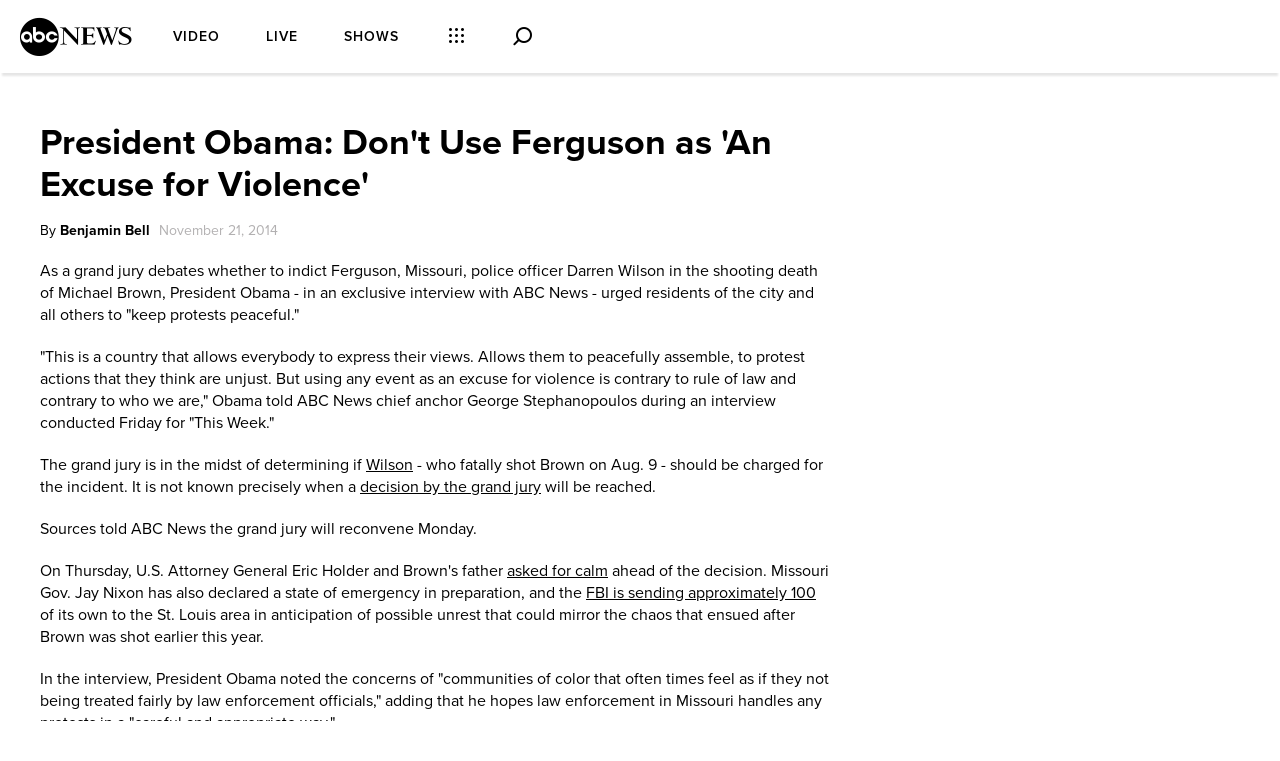

--- FILE ---
content_type: text/html;charset=UTF-8
request_url: https://abcnews.go.com/blogs/politics/2014/11/president-obama-dont-use-ferguson-as-an-excuse-for-violence
body_size: 32054
content:
<!DOCTYPE html>
<html lang="en">
<head>
<script type="text/javascript" src="https://dcf.espn.com/TWDC-DTCI/prod/Bootstrap.js"></script>
<title>President Obama: Don't Use Ferguson as 'An Excuse for Violence' - ABC News</title>
<meta charset="utf-8">
<meta http-equiv="X-UA-Compatible" content="IE=edge,chrome=1">
<meta name="robots" content="noarchive" />
<meta name="robots" content="index, follow" />
<meta name="author" content="ABC News" />
<meta name="copyright" content="Copyright (c) 2026 ABC News Internet Ventures" />
<meta name="viewport" content="initial-scale=1.0, maximum-scale=1.0, user-scalable=no">
<meta name="description" content="Grand jury debates whether to indict officer who killed Michael Brown." />
<meta name="keywords" content="Darren Wilson, ferguson, george stephanopoulos, immigration, michael brown, president obama" />
<meta property="fb:admins" content="704409894" />
<meta property="fb:app_id" content="4942312939" />
<meta name="fb_title" content="President Obama: Don't Use Ferguson as 'An Excuse for Violence'" />
<!--ABC News page:-->
<meta property="fb:pages" content="86680728811" />
<!--GMA page:-->
<meta property="fb:pages" content="59306617060" />
<!--WNT page:-->
<meta property="fb:pages" content="214832449817" />
<!--Nightline page:-->
<meta property="fb:pages" content="66660497800" />
<!--ABC Politics page:-->
<meta property="fb:pages" content="184096565021911" />
<!--This Week:-->
<meta property="fb:pages" content="295479040495545" />
<!--20/20:-->
<meta property="fb:pages" content="163497464933" />
<!--The View:-->
<meta property="fb:pages" content="149475666523" />
<!--ABC News Live:-->
<meta property="fb:pages" content="1161108697272926" />
<!-- Investigative: -->
<meta property="fb:pages" content="263058762303" />
<!--WNN:-->
<meta property="fb:pages" content="55845270277" />
<meta property="og:site_name" content="ABC News" />
<meta property="og:title" content="President Obama: Don't Use Ferguson as 'An Excuse for Violence'" />
<meta property="og:description" content="Grand jury debates whether to indict officer who killed Michael Brown." />
<meta property="og:url" content="http://abcnews.go.com/blogs/politics/2014/11/president-obama-dont-use-ferguson-as-an-excuse-for-violence" />
<link href="https://s.abcnews.com" rel="preconnect" crossorigin>
<link href="https://fonts.abcnews.com" rel="preconnect" crossorigin>
<link href="https://cdn.registerdisney.go.com" rel="preconnect" crossorigin>
<link rel="shortcut icon" href="https://s.abcnews.com/favicon.ico" type="image/x-icon" />
<link rel="amphtml" href="https://abcnews.go.com/amp/politics" />
<link type="text/css" rel="stylesheet" href="https://s.abcnews.com/assets/beta/css/icons.css?v=114" />
<link type="text/css" rel="stylesheet" href="https://s.abcnews.com/assets/beta/css/page-types/rsidx_.css?v=209" />
<link id="canonical" rel="canonical" href="http://abcnews.go.com/blogs/politics/2014/11/president-obama-dont-use-ferguson-as-an-excuse-for-violence" />
<link rel="alternate" type="application/rss+xml" title="RSS Feed" href="https://abcnews.go.com/abcnews/politicsheadlines" />
<link rel="image_src" href="https://s.abcnews.com/images/Politics/AP_ferguson_jtm_141123_16x9_992.jpg" />
<link rel="stylesheet" href="https://use.typekit.net/xdq8ssc.css">
<script type="text/javascript" src="https://s.abcnews.com/assets/beta/js/lib.js?v=304"></script>
<script type="text/javascript" id="disneyid-script" src="https://cdn.registerdisney.go.com/v2/outer/DisneyID.js"></script>
<link rel="manifest" href="/manifest.json" />
<link rel="manifest" href="/service-worker.js" />
<script type="text/javascript">
var WindowEvent;(function(n){n.Load="load";n.BeforeUnload="beforeunload";n.Abort="abort";n.Error="error";n.Unload="unload"})(WindowEvent||(WindowEvent={}));var AjaxTiming=function(){function n(n,t,i,r){var u=this;this.getPerformanceTimings=function(n){u.connect=n.connectEnd-n.connectStart;u.dns=n.domainLookupEnd-n.domainLookupStart;u.duration=n.duration;u.load=n.responseEnd-n.responseStart;u.wait=n.responseStart-n.requestStart;u.start=n.startTime;u.redirect=n.redirectEnd-n.redirectStart;n.secureConnectionStart&&(u.ssl=n.connectEnd-n.secureConnectionStart)};this.url=n;this.method=t;this.isAsync=i;this.open=r}return n}(),ProfilerJsError=function(){function n(n,t,i){this.count=0;this.message=n;this.url=t;this.lineNumber=i}return n.createText=function(n,t,i){return[n,t,i].join(":")},n.prototype.getText=function(){return n.createText(this.message,this.url,this.lineNumber)},n}(),ProfilerEventManager=function(){function n(){this.events=[];this.hasAttachEvent=!!window.attachEvent}return n.prototype.add=function(n,t,i){this.events.push({type:n,target:t,func:i});this.hasAttachEvent?t.attachEvent("on"+n,i):t.addEventListener(n,i,!1)},n.prototype.clear=function(){for(var n,t=0,i=this.events;t<i.length;t++)n=i[t],this.hasAttachEvent?n.target.detachEvent(n.type,n.func):n.target.removeEventListener(n.type,n.func,!1);this.events=[]},n}(),RProfiler=function(){function n(){function s(n){var t=n.target||n.srcElement;return t.nodeType==3&&(t=t.parentNode),u("N/A",t.src||t.URL,-1),!1}var n=this,u,f,t,i,e;this.restUrl="g.3gl.net/jp/529/v3.1.4/M";this.startTime=(new Date).getTime();this.version="v3.1.4";this.info={};this.hasInsight=!1;this.data={start:this.startTime,jsCount:0,jsErrors:[],loadTime:-1,loadFired:window.document.readyState=="complete",ajax:[]};this.eventManager=new ProfilerEventManager;this.startAjaxCapture=function(){var i=XMLHttpRequest.prototype,o=i.open,s=i.send,r=[],u={},e=n.data.ajax,h=25,f=typeof performance=="object"&&typeof window.performance.now=="function"&&typeof window.performance.getEntriesByType=="function",t;f&&typeof window.performance.setResourceTimingBufferSize=="function"&&window.performance.setResourceTimingBufferSize(300);t=function(){return f?window.performance.now():(new Date).getTime()};i.open=function(n,i,u,f,e){u===void 0&&(u=!0);this.rpIndex=r.length;r.push(new AjaxTiming(i,n,u,t()));o.call(this,n,i,u,f,e)};i.send=function(n){var i=this,c=this.onreadystatechange,o;(this.onreadystatechange=function(n){var o=r[i.rpIndex],l,s;if(o){l=i.readyState;switch(l){case 1:o.connectionEstablished=t();break;case 2:o.requestReceived=t();break;case 3:o.processingTime=t();break;case 4:o.complete=t();s=!!(i.response&&i.response!=null&&i.response!=undefined);switch(i.responseType){case"text":case"":typeof i.responseText=="string"&&(o.responseSize=i.responseText.length);break;case"json":s&&typeof i.response.toString=="function"&&(o.responseSize=i.response.toString().length);break;case"arraybuffer":s&&typeof i.response.byteLength=="number"&&(o.responseSize=i.response.byteLength);break;case"blob":s&&typeof i.response.size=="number"&&(o.responseSize=i.response.size)}(function(n){setTimeout(function(){var r,s,h,c,o;if(f){var i=n.url,t=[],l=performance.getEntriesByType("resource");for(r=0,s=l;r<s.length;r++)h=s[r],h.name==i&&t.push(h);if(e.push(n),t.length!=0){if(u[i]||(u[i]=[]),t.length==1){n.getPerformanceTimings(t[0]);u[i].push(0);return}c=u[i];for(o in t)if(c.indexOf(o)==-1){n.getPerformanceTimings(t[o]);c.push(o);return}n.getPerformanceTimings(t[0])}}},h)})(o,e)}typeof c=="function"&&c.call(i,n)}},o=r[this.rpIndex],o)&&(n&&!isNaN(n.length)&&(o.sendSize=n.length),o.send=t(),s.call(this,n))}};this.recordPageLoad=function(){n.data.loadTime=(new Date).getTime();n.data.loadFired=!0};this.addError=function(t,i,r){var s,f,u,e,o;for(n.data.jsCount++,s=ProfilerJsError.createText(t,i,r),f=n.data.jsErrors,u=0,e=f;u<e.length;u++)if(o=e[u],o.getText()==s){o.count++;return}f.push(new ProfilerJsError(t,i,r))};this.addInfo=function(t,i,r){if(!n.isNullOrEmpty(t)){if(n.isNullOrEmpty(r))n.info[t]=i;else{if(n.isNullOrEmpty(i))return;n.isNullOrEmpty(n.info[t])&&(n.info[t]={});n.info[t][i]=r}n.hasInsight=!0}};this.clearInfo=function(){n.info={};n.hasInsight=!1};this.clearErrors=function(){n.data.jsCount=0;n.data.jsErrors=[]};this.clearAjax=function(){n.data.ajax=[]};this.getInfo=function(){return n.hasInsight?n.info:null};this.eventManager.add(WindowEvent.Load,window,this.recordPageLoad);u=this.addError;this.startAjaxCapture();window.opera?this.eventManager.add(WindowEvent.Error,document,s):"onerror"in window&&(f=window.onerror,window.onerror=function(n,t,i){return(u(n,t,i),!!f)?f(n,t,i):!1});!window.__cpCdnPath||(this.restUrl=window.__cpCdnPath.trim());t=document.createElement("iframe");i=t.style;i.position="absolute";i.top="-10000px";i.left="-1000px";e=document.getElementsByTagName("script")[0];e.parentNode.insertBefore(t,e);var o=t.contentWindow.document.open("text/html","replace"),h=window.location.protocol+"//",r='<body onload="';r+="function s(u){var d=document,s=d.createElement('script');s.type='text/javascript';s.src=u;d.body.appendChild(s);}";r+="s('"+h+this.restUrl+"');";r+='"><\/body>';o.write(r);o.close()}return n.prototype.isNullOrEmpty=function(n){if(n===undefined||n===null)return!0;if(typeof n=="string"){var t=n;return t.trim().length==0}return!1},n.prototype.dispatchCustomEvent=function(n){(function(n){function t(n,t){t=t||{bubbles:!1,cancelable:!1,detail:undefined};var i=document.createEvent("CustomEvent");return i.initCustomEvent(n,t.bubbles,t.cancelable,t.detail),i}if(typeof n.CustomEvent=="function")return!1;t.prototype=Event.prototype;n.CustomEvent=t})(window);var t=new CustomEvent(n);window.dispatchEvent(t)},n}(),profiler=new RProfiler;window.RProfiler=profiler;window.WindowEvent=WindowEvent;profiler.dispatchCustomEvent("GlimpseLoaded");</script>
<script>
window.NREUM||(NREUM={}),__nr_require=function(t,e,n){function r(n){if(!e[n]){var o=e[n]={exports:{}};t[n][0].call(o.exports,function(e){var o=t[n][1][e];return r(o||e)},o,o.exports)}return e[n].exports}if("function"==typeof __nr_require)return __nr_require;for(var o=0;o<n.length;o++)r(n[o]);return r}({1:[function(t,e,n){function r(t){try{c.console&&console.log(t)}catch(e){}}var o,i=t("ee"),a=t(20),c={};try{o=localStorage.getItem("__nr_flags").split(","),console&&"function"==typeof console.log&&(c.console=!0,o.indexOf("dev")!==-1&&(c.dev=!0),o.indexOf("nr_dev")!==-1&&(c.nrDev=!0))}catch(s){}c.nrDev&&i.on("internal-error",function(t){r(t.stack)}),c.dev&&i.on("fn-err",function(t,e,n){r(n.stack)}),c.dev&&(r("NR AGENT IN DEVELOPMENT MODE"),r("flags: "+a(c,function(t,e){return t}).join(", ")))},{}],2:[function(t,e,n){function r(t,e,n,r,c){try{h?h-=1:o(c||new UncaughtException(t,e,n),!0)}catch(f){try{i("ierr",[f,s.now(),!0])}catch(d){}}return"function"==typeof u&&u.apply(this,a(arguments))}function UncaughtException(t,e,n){this.message=t||"Uncaught error with no additional information",this.sourceURL=e,this.line=n}function o(t,e){var n=e?null:s.now();i("err",[t,n])}var i=t("handle"),a=t(21),c=t("ee"),s=t("loader"),f=t("gos"),u=window.onerror,d=!1,p="nr@seenError",h=0;s.features.err=!0,t(1),window.onerror=r;try{throw new Error}catch(l){"stack"in l&&(t(13),t(12),"addEventListener"in window&&t(6),s.xhrWrappable&&t(14),d=!0)}c.on("fn-start",function(t,e,n){d&&(h+=1)}),c.on("fn-err",function(t,e,n){d&&!n[p]&&(f(n,p,function(){return!0}),this.thrown=!0,o(n))}),c.on("fn-end",function(){d&&!this.thrown&&h>0&&(h-=1)}),c.on("internal-error",function(t){i("ierr",[t,s.now(),!0])})},{}],3:[function(t,e,n){t("loader").features.ins=!0},{}],4:[function(t,e,n){function r(){M++,S=y.hash,this[u]=b.now()}function o(){M--,y.hash!==S&&i(0,!0);var t=b.now();this[l]=~~this[l]+t-this[u],this[d]=t}function i(t,e){E.emit("newURL",[""+y,e])}function a(t,e){t.on(e,function(){this[e]=b.now()})}var c="-start",s="-end",f="-body",u="fn"+c,d="fn"+s,p="cb"+c,h="cb"+s,l="jsTime",m="fetch",v="addEventListener",w=window,y=w.location,b=t("loader");if(w[v]&&b.xhrWrappable){var g=t(10),x=t(11),E=t(8),P=t(6),O=t(13),R=t(7),T=t(14),L=t(9),j=t("ee"),N=j.get("tracer");t(15),b.features.spa=!0;var S,M=0;j.on(u,r),j.on(p,r),j.on(d,o),j.on(h,o),j.buffer([u,d,"xhr-done","xhr-resolved"]),P.buffer([u]),O.buffer(["setTimeout"+s,"clearTimeout"+c,u]),T.buffer([u,"new-xhr","send-xhr"+c]),R.buffer([m+c,m+"-done",m+f+c,m+f+s]),E.buffer(["newURL"]),g.buffer([u]),x.buffer(["propagate",p,h,"executor-err","resolve"+c]),N.buffer([u,"no-"+u]),L.buffer(["new-jsonp","cb-start","jsonp-error","jsonp-end"]),a(T,"send-xhr"+c),a(j,"xhr-resolved"),a(j,"xhr-done"),a(R,m+c),a(R,m+"-done"),a(L,"new-jsonp"),a(L,"jsonp-end"),a(L,"cb-start"),E.on("pushState-end",i),E.on("replaceState-end",i),w[v]("hashchange",i,!0),w[v]("load",i,!0),w[v]("popstate",function(){i(0,M>1)},!0)}},{}],5:[function(t,e,n){function r(t){}if(window.performance&&window.performance.timing&&window.performance.getEntriesByType){var o=t("ee"),i=t("handle"),a=t(13),c=t(12),s="learResourceTimings",f="addEventListener",u="resourcetimingbufferfull",d="bstResource",p="resource",h="-start",l="-end",m="fn"+h,v="fn"+l,w="bstTimer",y="pushState",b=t("loader");b.features.stn=!0,t(8);var g=NREUM.o.EV;o.on(m,function(t,e){var n=t[0];n instanceof g&&(this.bstStart=b.now())}),o.on(v,function(t,e){var n=t[0];n instanceof g&&i("bst",[n,e,this.bstStart,b.now()])}),a.on(m,function(t,e,n){this.bstStart=b.now(),this.bstType=n}),a.on(v,function(t,e){i(w,[e,this.bstStart,b.now(),this.bstType])}),c.on(m,function(){this.bstStart=b.now()}),c.on(v,function(t,e){i(w,[e,this.bstStart,b.now(),"requestAnimationFrame"])}),o.on(y+h,function(t){this.time=b.now(),this.startPath=location.pathname+location.hash}),o.on(y+l,function(t){i("bstHist",[location.pathname+location.hash,this.startPath,this.time])}),f in window.performance&&(window.performance["c"+s]?window.performance[f](u,function(t){i(d,[window.performance.getEntriesByType(p)]),window.performance["c"+s]()},!1):window.performance[f]("webkit"+u,function(t){i(d,[window.performance.getEntriesByType(p)]),window.performance["webkitC"+s]()},!1)),document[f]("scroll",r,{passive:!0}),document[f]("keypress",r,!1),document[f]("click",r,!1)}},{}],6:[function(t,e,n){function r(t){for(var e=t;e&&!e.hasOwnProperty(u);)e=Object.getPrototypeOf(e);e&&o(e)}function o(t){c.inPlace(t,[u,d],"-",i)}function i(t,e){return t[1]}var a=t("ee").get("events"),c=t(23)(a,!0),s=t("gos"),f=XMLHttpRequest,u="addEventListener",d="removeEventListener";e.exports=a,"getPrototypeOf"in Object?(r(document),r(window),r(f.prototype)):f.prototype.hasOwnProperty(u)&&(o(window),o(f.prototype)),a.on(u+"-start",function(t,e){var n=t[1],r=s(n,"nr@wrapped",function(){function t(){if("function"==typeof n.handleEvent)return n.handleEvent.apply(n,arguments)}var e={object:t,"function":n}[typeof n];return e?c(e,"fn-",null,e.name||"anonymous"):n});this.wrapped=t[1]=r}),a.on(d+"-start",function(t){t[1]=this.wrapped||t[1]})},{}],7:[function(t,e,n){function r(t,e,n){var r=t[e];"function"==typeof r&&(t[e]=function(){var t=r.apply(this,arguments);return o.emit(n+"start",arguments,t),t.then(function(e){return o.emit(n+"end",[null,e],t),e},function(e){throw o.emit(n+"end",[e],t),e})})}var o=t("ee").get("fetch"),i=t(20);e.exports=o;var a=window,c="fetch-",s=c+"body-",f=["arrayBuffer","blob","json","text","formData"],u=a.Request,d=a.Response,p=a.fetch,h="prototype";u&&d&&p&&(i(f,function(t,e){r(u[h],e,s),r(d[h],e,s)}),r(a,"fetch",c),o.on(c+"end",function(t,e){var n=this;e?e.clone().arrayBuffer().then(function(t){n.rxSize=t.byteLength,o.emit(c+"done",[null,e],n)}):o.emit(c+"done",[t],n)}))},{}],8:[function(t,e,n){var r=t("ee").get("history"),o=t(23)(r);e.exports=r,o.inPlace(window.history,["pushState","replaceState"],"-")},{}],9:[function(t,e,n){function r(t){function e(){s.emit("jsonp-end",[],p),t.removeEventListener("load",e,!1),t.removeEventListener("error",n,!1)}function n(){s.emit("jsonp-error",[],p),s.emit("jsonp-end",[],p),t.removeEventListener("load",e,!1),t.removeEventListener("error",n,!1)}var r=t&&"string"==typeof t.nodeName&&"script"===t.nodeName.toLowerCase();if(r){var o="function"==typeof t.addEventListener;if(o){var a=i(t.src);if(a){var u=c(a),d="function"==typeof u.parent[u.key];if(d){var p={};f.inPlace(u.parent,[u.key],"cb-",p),t.addEventListener("load",e,!1),t.addEventListener("error",n,!1),s.emit("new-jsonp",[t.src],p)}}}}}function o(){return"addEventListener"in window}function i(t){var e=t.match(u);return e?e[1]:null}function a(t,e){var n=t.match(p),r=n[1],o=n[3];return o?a(o,e[r]):e[r]}function c(t){var e=t.match(d);return e&&e.length>=3?{key:e[2],parent:a(e[1],window)}:{key:t,parent:window}}var s=t("ee").get("jsonp"),f=t(23)(s);if(e.exports=s,o()){var u=/[?&](?:callback|cb)=([^&#]+)/,d=/(.*)\.([^.]+)/,p=/^(\w+)(\.|\$)(.*)\$/,h=["appendChild","insertBefore","replaceChild"];f.inPlace(HTMLElement.prototype,h,"dom-"),f.inPlace(HTMLHeadElement.prototype,h,"dom-"),f.inPlace(HTMLBodyElement.prototype,h,"dom-"),s.on("dom-start",function(t){r(t[0])})}},{}],10:[function(t,e,n){var r=t("ee").get("mutation"),o=t(23)(r),i=NREUM.o.MO;e.exports=r,i&&(window.MutationObserver=function(t){return this instanceof i?new i(o(t,"fn-")):i.apply(this,arguments)},MutationObserver.prototype=i.prototype)},{}],11:[function(t,e,n){function r(t){var e=a.context(),n=c(t,"executor-",e),r=new f(n);return a.context(r).getCtx=function(){return e},a.emit("new-promise",[r,e],e),r}function o(t,e){return e}var i=t(23),a=t("ee").get("promise"),c=i(a),s=t(20),f=NREUM.o.PR;e.exports=a,f&&(window.Promise=r,["all","race"].forEach(function(t){var e=f[t];f[t]=function(n){function r(t){return function(){a.emit("propagate",[null,!o],i),o=o||!t}}var o=!1;s(n,function(e,n){Promise.resolve(n).then(r("all"===t),r(!1))});var i=e.apply(f,arguments),c=f.resolve(i);return c}}),["resolve","reject"].forEach(function(t){var e=f[t];f[t]=function(t){var n=e.apply(f,arguments);return t!==n&&a.emit("propagate",[t,!0],n),n}}),f.prototype["catch"]=function(t){return this.then(null,t)},f.prototype=Object.create(f.prototype,{constructor:{value:r}}),s(Object.getOwnPropertyNames(f),function(t,e){try{r[e]=f[e]}catch(n){}}),a.on("executor-start",function(t){t[0]=c(t[0],"resolve-",this),t[1]=c(t[1],"resolve-",this)}),a.on("executor-err",function(t,e,n){t[1](n)}),c.inPlace(f.prototype,["then"],"then-",o),a.on("then-start",function(t,e){this.promise=e,t[0]=c(t[0],"cb-",this),t[1]=c(t[1],"cb-",this)}),a.on("then-end",function(t,e,n){this.nextPromise=n;var r=this.promise;a.emit("propagate",[r,!0],n)}),a.on("cb-end",function(t,e,n){a.emit("propagate",[n,!0],this.nextPromise)}),a.on("propagate",function(t,e,n){this.getCtx&&!e||(this.getCtx=function(){if(t instanceof Promise)var e=a.context(t);return e&&e.getCtx?e.getCtx():this})}),r.toString=function(){return""+f})},{}],12:[function(t,e,n){var r=t("ee").get("raf"),o=t(23)(r),i="equestAnimationFrame";e.exports=r,o.inPlace(window,["r"+i,"mozR"+i,"webkitR"+i,"msR"+i],"raf-"),r.on("raf-start",function(t){t[0]=o(t[0],"fn-")})},{}],13:[function(t,e,n){function r(t,e,n){t[0]=a(t[0],"fn-",null,n)}function o(t,e,n){this.method=n,this.timerDuration=isNaN(t[1])?0:+t[1],t[0]=a(t[0],"fn-",this,n)}var i=t("ee").get("timer"),a=t(23)(i),c="setTimeout",s="setInterval",f="clearTimeout",u="-start",d="-";e.exports=i,a.inPlace(window,[c,"setImmediate"],c+d),a.inPlace(window,[s],s+d),a.inPlace(window,[f,"clearImmediate"],f+d),i.on(s+u,r),i.on(c+u,o)},{}],14:[function(t,e,n){function r(t,e){d.inPlace(e,["onreadystatechange"],"fn-",c)}function o(){var t=this,e=u.context(t);t.readyState>3&&!e.resolved&&(e.resolved=!0,u.emit("xhr-resolved",[],t)),d.inPlace(t,y,"fn-",c)}function i(t){b.push(t),l&&(x?x.then(a):v?v(a):(E=-E,P.data=E))}function a(){for(var t=0;t<b.length;t++)r([],b[t]);b.length&&(b=[])}function c(t,e){return e}function s(t,e){for(var n in t)e[n]=t[n];return e}t(6);var f=t("ee"),u=f.get("xhr"),d=t(23)(u),p=NREUM.o,h=p.XHR,l=p.MO,m=p.PR,v=p.SI,w="readystatechange",y=["onload","onerror","onabort","onloadstart","onloadend","onprogress","ontimeout"],b=[];e.exports=u;var g=window.XMLHttpRequest=function(t){var e=new h(t);try{u.emit("new-xhr",[e],e),e.addEventListener(w,o,!1)}catch(n){try{u.emit("internal-error",[n])}catch(r){}}return e};if(s(h,g),g.prototype=h.prototype,d.inPlace(g.prototype,["open","send"],"-xhr-",c),u.on("send-xhr-start",function(t,e){r(t,e),i(e)}),u.on("open-xhr-start",r),l){var x=m&&m.resolve();if(!v&&!m){var E=1,P=document.createTextNode(E);new l(a).observe(P,{characterData:!0})}}else f.on("fn-end",function(t){t[0]&&t[0].type===w||a()})},{}],15:[function(t,e,n){function r(t){var e=this.params,n=this.metrics;if(!this.ended){this.ended=!0;for(var r=0;r<d;r++)t.removeEventListener(u[r],this.listener,!1);if(!e.aborted){if(n.duration=a.now()-this.startTime,4===t.readyState){e.status=t.status;var i=o(t,this.lastSize);if(i&&(n.rxSize=i),this.sameOrigin){var s=t.getResponseHeader("X-NewRelic-App-Data");s&&(e.cat=s.split(", ").pop())}}else e.status=0;n.cbTime=this.cbTime,f.emit("xhr-done",[t],t),c("xhr",[e,n,this.startTime])}}}function o(t,e){var n=t.responseType;if("json"===n&&null!==e)return e;var r="arraybuffer"===n||"blob"===n||"json"===n?t.response:t.responseText;return l(r)}function i(t,e){var n=s(e),r=t.params;r.host=n.hostname+":"+n.port,r.pathname=n.pathname,t.sameOrigin=n.sameOrigin}var a=t("loader");if(a.xhrWrappable){var c=t("handle"),s=t(16),f=t("ee"),u=["load","error","abort","timeout"],d=u.length,p=t("id"),h=t(19),l=t(18),m=window.XMLHttpRequest;a.features.xhr=!0,t(14),f.on("new-xhr",function(t){var e=this;e.totalCbs=0,e.called=0,e.cbTime=0,e.end=r,e.ended=!1,e.xhrGuids={},e.lastSize=null,h&&(h>34||h<10)||window.opera||t.addEventListener("progress",function(t){e.lastSize=t.loaded},!1)}),f.on("open-xhr-start",function(t){this.params={method:t[0]},i(this,t[1]),this.metrics={}}),f.on("open-xhr-end",function(t,e){"loader_config"in NREUM&&"xpid"in NREUM.loader_config&&this.sameOrigin&&e.setRequestHeader("X-NewRelic-ID",NREUM.loader_config.xpid)}),f.on("send-xhr-start",function(t,e){var n=this.metrics,r=t[0],o=this;if(n&&r){var i=l(r);i&&(n.txSize=i)}this.startTime=a.now(),this.listener=function(t){try{"abort"===t.type&&(o.params.aborted=!0),("load"!==t.type||o.called===o.totalCbs&&(o.onloadCalled||"function"!=typeof e.onload))&&o.end(e)}catch(n){try{f.emit("internal-error",[n])}catch(r){}}};for(var c=0;c<d;c++)e.addEventListener(u[c],this.listener,!1)}),f.on("xhr-cb-time",function(t,e,n){this.cbTime+=t,e?this.onloadCalled=!0:this.called+=1,this.called!==this.totalCbs||!this.onloadCalled&&"function"==typeof n.onload||this.end(n)}),f.on("xhr-load-added",function(t,e){var n=""+p(t)+!!e;this.xhrGuids&&!this.xhrGuids[n]&&(this.xhrGuids[n]=!0,this.totalCbs+=1)}),f.on("xhr-load-removed",function(t,e){var n=""+p(t)+!!e;this.xhrGuids&&this.xhrGuids[n]&&(delete this.xhrGuids[n],this.totalCbs-=1)}),f.on("addEventListener-end",function(t,e){e instanceof m&&"load"===t[0]&&f.emit("xhr-load-added",[t[1],t[2]],e)}),f.on("removeEventListener-end",function(t,e){e instanceof m&&"load"===t[0]&&f.emit("xhr-load-removed",[t[1],t[2]],e)}),f.on("fn-start",function(t,e,n){e instanceof m&&("onload"===n&&(this.onload=!0),("load"===(t[0]&&t[0].type)||this.onload)&&(this.xhrCbStart=a.now()))}),f.on("fn-end",function(t,e){this.xhrCbStart&&f.emit("xhr-cb-time",[a.now()-this.xhrCbStart,this.onload,e],e)})}},{}],16:[function(t,e,n){e.exports=function(t){var e=document.createElement("a"),n=window.location,r={};e.href=t,r.port=e.port;var o=e.href.split("://");!r.port&&o[1]&&(r.port=o[1].split("/")[0].split("@").pop().split(":")[1]),r.port&&"0"!==r.port||(r.port="https"===o[0]?"443":"80"),r.hostname=e.hostname||n.hostname,r.pathname=e.pathname,r.protocol=o[0],"/"!==r.pathname.charAt(0)&&(r.pathname="/"+r.pathname);var i=!e.protocol||":"===e.protocol||e.protocol===n.protocol,a=e.hostname===document.domain&&e.port===n.port;return r.sameOrigin=i&&(!e.hostname||a),r}},{}],17:[function(t,e,n){function r(){}function o(t,e,n){return function(){return i(t,[f.now()].concat(c(arguments)),e?null:this,n),e?void 0:this}}var i=t("handle"),a=t(20),c=t(21),s=t("ee").get("tracer"),f=t("loader"),u=NREUM;"undefined"==typeof window.newrelic&&(newrelic=u);var d=["setPageViewName","setCustomAttribute","setErrorHandler","finished","addToTrace","inlineHit","addRelease"],p="api-",h=p+"ixn-";a(d,function(t,e){u[e]=o(p+e,!0,"api")}),u.addPageAction=o(p+"addPageAction",!0),u.setCurrentRouteName=o(p+"routeName",!0),e.exports=newrelic,u.interaction=function(){return(new r).get()};var l=r.prototype={createTracer:function(t,e){var n={},r=this,o="function"==typeof e;return i(h+"tracer",[f.now(),t,n],r),function(){if(s.emit((o?"":"no-")+"fn-start",[f.now(),r,o],n),o)try{return e.apply(this,arguments)}catch(t){throw s.emit("fn-err",[arguments,this,t],n),t}finally{s.emit("fn-end",[f.now()],n)}}}};a("setName,setAttribute,save,ignore,onEnd,getContext,end,get".split(","),function(t,e){l[e]=o(h+e)}),newrelic.noticeError=function(t){"string"==typeof t&&(t=new Error(t)),i("err",[t,f.now()])}},{}],18:[function(t,e,n){e.exports=function(t){if("string"==typeof t&&t.length)return t.length;if("object"==typeof t){if("undefined"!=typeof ArrayBuffer&&t instanceof ArrayBuffer&&t.byteLength)return t.byteLength;if("undefined"!=typeof Blob&&t instanceof Blob&&t.size)return t.size;if(!("undefined"!=typeof FormData&&t instanceof FormData))try{return JSON.stringify(t).length}catch(e){return}}}},{}],19:[function(t,e,n){var r=0,o=navigator.userAgent.match(/Firefox[\/\s](\d+\.\d+)/);o&&(r=+o[1]),e.exports=r},{}],20:[function(t,e,n){function r(t,e){var n=[],r="",i=0;for(r in t)o.call(t,r)&&(n[i]=e(r,t[r]),i+=1);return n}var o=Object.prototype.hasOwnProperty;e.exports=r},{}],21:[function(t,e,n){function r(t,e,n){e||(e=0),"undefined"==typeof n&&(n=t?t.length:0);for(var r=-1,o=n-e||0,i=Array(o<0?0:o);++r<o;)i[r]=t[e+r];return i}e.exports=r},{}],22:[function(t,e,n){e.exports={exists:"undefined"!=typeof window.performance&&window.performance.timing&&"undefined"!=typeof window.performance.timing.navigationStart}},{}],23:[function(t,e,n){function r(t){return!(t&&t instanceof Function&&t.apply&&!t[a])}var o=t("ee"),i=t(21),a="nr@original",c=Object.prototype.hasOwnProperty,s=!1;e.exports=function(t,e){function n(t,e,n,o){function nrWrapper(){var r,a,c,s;try{a=this,r=i(arguments),c="function"==typeof n?n(r,a):n||{}}catch(f){p([f,"",[r,a,o],c])}u(e+"start",[r,a,o],c);try{return s=t.apply(a,r)}catch(d){throw u(e+"err",[r,a,d],c),d}finally{u(e+"end",[r,a,s],c)}}return r(t)?t:(e||(e=""),nrWrapper[a]=t,d(t,nrWrapper),nrWrapper)}function f(t,e,o,i){o||(o="");var a,c,s,f="-"===o.charAt(0);for(s=0;s<e.length;s++)c=e[s],a=t[c],r(a)||(t[c]=n(a,f?c+o:o,i,c))}function u(n,r,o){if(!s||e){var i=s;s=!0;try{t.emit(n,r,o,e)}catch(a){p([a,n,r,o])}s=i}}function d(t,e){if(Object.defineProperty&&Object.keys)try{var n=Object.keys(t);return n.forEach(function(n){Object.defineProperty(e,n,{get:function(){return t[n]},set:function(e){return t[n]=e,e}})}),e}catch(r){p([r])}for(var o in t)c.call(t,o)&&(e[o]=t[o]);return e}function p(e){try{t.emit("internal-error",e)}catch(n){}}return t||(t=o),n.inPlace=f,n.flag=a,n}},{}],ee:[function(t,e,n){function r(){}function o(t){function e(t){return t&&t instanceof r?t:t?s(t,c,i):i()}function n(n,r,o,i){if(!p.aborted||i){t&&t(n,r,o);for(var a=e(o),c=l(n),s=c.length,f=0;f<s;f++)c[f].apply(a,r);var d=u[y[n]];return d&&d.push([b,n,r,a]),a}}function h(t,e){w[t]=l(t).concat(e)}function l(t){return w[t]||[]}function m(t){return d[t]=d[t]||o(n)}function v(t,e){f(t,function(t,n){e=e||"feature",y[n]=e,e in u||(u[e]=[])})}var w={},y={},b={on:h,emit:n,get:m,listeners:l,context:e,buffer:v,abort:a,aborted:!1};return b}function i(){return new r}function a(){(u.api||u.feature)&&(p.aborted=!0,u=p.backlog={})}var c="nr@context",s=t("gos"),f=t(20),u={},d={},p=e.exports=o();p.backlog=u},{}],gos:[function(t,e,n){function r(t,e,n){if(o.call(t,e))return t[e];var r=n();if(Object.defineProperty&&Object.keys)try{return Object.defineProperty(t,e,{value:r,writable:!0,enumerable:!1}),r}catch(i){}return t[e]=r,r}var o=Object.prototype.hasOwnProperty;e.exports=r},{}],handle:[function(t,e,n){function r(t,e,n,r){o.buffer([t],r),o.emit(t,e,n)}var o=t("ee").get("handle");e.exports=r,r.ee=o},{}],id:[function(t,e,n){function r(t){var e=typeof t;return!t||"object"!==e&&"function"!==e?-1:t===window?0:a(t,i,function(){return o++})}var o=1,i="nr@id",a=t("gos");e.exports=r},{}],loader:[function(t,e,n){function r(){if(!x++){var t=g.info=NREUM.info,e=p.getElementsByTagName("script")[0];if(setTimeout(u.abort,3e4),!(t&&t.licenseKey&&t.applicationID&&e))return u.abort();f(y,function(e,n){t[e]||(t[e]=n)}),s("mark",["onload",a()+g.offset],null,"api");var n=p.createElement("script");n.src="https://"+t.agent,e.parentNode.insertBefore(n,e)}}function o(){"complete"===p.readyState&&i()}function i(){s("mark",["domContent",a()+g.offset],null,"api")}function a(){return E.exists&&performance.now?Math.round(performance.now()):(c=Math.max((new Date).getTime(),c))-g.offset}var c=(new Date).getTime(),s=t("handle"),f=t(20),u=t("ee"),d=window,p=d.document,h="addEventListener",l="attachEvent",m=d.XMLHttpRequest,v=m&&m.prototype;NREUM.o={ST:setTimeout,SI:d.setImmediate,CT:clearTimeout,XHR:m,REQ:d.Request,EV:d.Event,PR:d.Promise,MO:d.MutationObserver};var w=""+location,y={beacon:"bam.nr-data.net",errorBeacon:"bam.nr-data.net",agent:"js-agent.newrelic.com/nr-spa-1071.min.js"},b=m&&v&&v[h]&&!/CriOS/.test(navigator.userAgent),g=e.exports={offset:c,now:a,origin:w,features:{},xhrWrappable:b};t(17),p[h]?(p[h]("DOMContentLoaded",i,!1),d[h]("load",r,!1)):(p[l]("onreadystatechange",o),d[l]("onload",r)),s("mark",["firstbyte",c],null,"api");var x=0,E=t(22)},{}]},{},["loader",2,15,5,3,4]);
;NREUM.info={beacon:"bam.nr-data.net",errorBeacon:"bam.nr-data.net",licenseKey:"16357338ab",applicationID:"27985132",sa:1}
</script>
<script>
if (typeof abcn_takeover_status === 'undefined') {
var abcn_takeover_status = false;
}
var electionJSObj = {};
var _sf_async_config = _sf_async_config || {};
_sf_async_config.uid = 12240; // ACCOUNT NUMBER
_sf_async_config.domain = location.hostname; // DOMAIN
_sf_async_config.flickerControl = false;
_sf_async_config.useCanonical = true;
_sf_async_config.autoDetect = false;
var _sf_startpt = (new Date()).getTime();
(function(window, document) {
$(window).on('popstate', function(e) {
//$(document).trigger('history.change', e.originalEvent.currentTarget.location.href);
if(e && e.originalEvent && e.originalEvent.currentTarget){
window.location.href = e.originalEvent.currentTarget.location.href;
}
});
})(window, document);
</script>
<style>
.terms{
background-color: #007aff;
color: #fff;
display: block;
font-size: 12px;
padding: 24px 30px;
text-align: center;
width: 100%;
}
.terms p{
font-size: 13px;
line-height: 1.5;
margin-bottom: 15px;
}
.terms-alert-fixed {
position: fixed;
bottom: 0;
z-index: 9999999;
}
.terms-alert-button {
background: #fff;
border: 1px solid rgba(0,102,204,0.48);
color: rgba(0,102,204,0.88);
border-radius: 50px;
margin: 10px;
font-size: 12px;
height: 32px;
line-height: 30px;
padding: 0 18px;
}
.terms-alert-button:hover,
.terms-close-tooltip:hover{
cursor: pointer;
}
.terms-close-button-wrapper{
position: absolute;
right: 20px;
top: 15px;
}
.offsetClose{
right: 80px;
}
.terms-close-tooltip {
width: 18px;
height: 18px;
z-index: 999999;
}
#term-link {
color: inherit;
text-decoration: underline;
}
</style>
<!--
Start of global snippet: Please do not remove
Place this snippet between the <head> and </head> tags on every page of your site.
-->
<!-- Global site tag (gtag.js) - Google Marketing Platform -->
<script async src="https://www.googletagmanager.com/gtag/js?id=DC-4139589"></script>
<script>
window.dataLayer = window.dataLayer || [];
function gtag(){dataLayer.push(arguments);}
gtag('js', new Date());
gtag('config', 'DC-4139589');
gtag('config', 'AW-1010108458');
</script>
<!-- End of global snippet: Please do not remove -->
<script>
var checkForMoment = setInterval(isMomentReady, 100);
var ckCnt = 0;
function isMomentReady() {
if (ckCnt >= 50){
window.clearInterval(checkForMoment)
}
ckCnt++;
if (typeof window.moment !== 'undefined'){
window.clearInterval(checkForMoment)
doTerms();
}
}
function doTerms(){
window.termsToday = moment(),
window.termsStartDate = moment('April 14, 2020'),
window.termsEndDate = moment('May 14, 2020');
var cookieValue = document.cookie.replace(/(?:(?:^|.*;\s*)alertDismissed\s*\=\s*([^;]*).*$)|^.*$/, "$1");
if (cookieValue !== 'true'){
if (isBetween()){
//SHOW THING
createTermsMarkup();
} else {}
}
else if (cookieValue === 'true') {
// HIDE THING
}
}
function createTermsMarkup() {
var mapOfBadPages = ["international/photos", "author/"];
var termsWrapper = document.createElement('div');
termsWrapper.className = 'terms terms-alert-fixed';
var closeButton = document.createElement('div');
closeButton.className = "terms-close-button-wrapper"
closeButton.innerHTML= '<svg version="1.1" xmlns="http://www.w3.org/2000/svg" width="32" height="32" viewBox="0 0 32 32" class="terms-close-tooltip"><title>close</title><path fill="#fff" d="M28.070 24.971l-9.244-9.244 9.244-9.244c0.781-0.781 0.781-2.047 0-2.829s-2.047-0.781-2.828 0l-9.244 9.245-9.25-9.25c-0.781-0.781-2.047-0.781-2.829 0s-0.781 2.047 0 2.829l9.25 9.25-9.25 9.25c-0.781 0.781-0.781 2.047 0 2.829s2.047 0.781 2.829 0l9.25-9.25 9.244 9.244c0.781 0.781 2.047 0.781 2.828 0s0.781-2.048 0-2.829z"></path></svg> ';
mapOfBadPages.forEach( function(str){
var u = window.location.href.toLowerCase();
if (u.includes(str)) {
closeButton.className = "terms-close-button-wrapper offsetClose"
}
});
closeButton.addEventListener('click', function(){
var cookie = 'alertDismissed=true; expires=' + termsEndDate.toDate() + '; path=/';
document.cookie = cookie;
termsWrapper.style.display= "none";
});
var clickButton = document.createElement('button');
clickButton.className = 'terms-alert-button';
clickButton.textContent = "Learn More";
clickButton.addEventListener('click', function(){
openUrl();
});
var pGraph = document.createElement('p');
pGraph.innerHTML = 'Please review our <a href="https://disneytermsofuse.com" id="term-link" target="_blank">Terms of Use</a> which changed in the United States and Canada on 04/14/20';
termsWrapper.appendChild(pGraph);
document.body.appendChild(termsWrapper);
termsWrapper.appendChild(pGraph);
termsWrapper.appendChild(closeButton);
termsWrapper.appendChild(clickButton);
}
function isBetween(){
return moment(termsToday).isBetween(termsStartDate, termsEndDate)
}
function openUrl(){
window.open('https://disneytermsofuse.com');
}
</script>
<!-- Adobe Target Survey Modal -->
<!-- Modal Styling -->
<style>
.modal-background {
display: flex;
justify-content: center;
align-items: center;
position: fixed;
top: 0;
width: 100%;
height: 100%;
background-color: rgb(255, 255, 255, 0.95);
z-index: 1000000000;
}
.survey-modal {
max-width: 636px;
min-height: 360px;
background: rgb(255, 255, 255);
box-shadow: 0px 4px 24px 0px rgba(0, 0, 0, 0.24);
border-radius: 2px;
display: inherit;
flex-direction: column;
justify-content: space-around;
margin: 10px;
padding: 10px;
}
.modal-header {
width: 100%;
height: 100%;
display: inherit;
justify-content: space-between;
}
.right-corner {
position: relative;
top: 15px;
right: 20px;
cursor: pointer;
}
#modal-close-btn {
top: 25px;
right: 25px;
color: rgb(165, 166, 167);
}
.left-corner {
display: inherit;
position: relative;
top: 20px;
left: 10px;
}
#modal-logo {
padding: 5px;
}
#separator {
width: 2px;
height: 30px;
background: rgb(172, 172, 172);
border-radius: 0px;
}
#modal-title {
color: rgb(0, 0, 0);
font-size: 18px;
font-weight: 600;
padding: 5px;
}
.modal-body {
color: rgb(0, 0, 0);
font-size: 18px;
font-weight: normal;
font-family: 'TiemposText-Regular';
letter-spacing: 0px;
line-height: 28px;
margin: 10px;
}
.modal-footer {
display: inherit;
justify-content: space-around;
}
#yes-btn {
font-size: 14px;
font-weight: 600;
width: 214px;
height: 40px;
border: 1px solid rgb(0, 0, 0, .20);
border-radius: 2px;
background-color: #ffffff;
}
#yes-btn-icon {
font-size: 10px;
padding-left: 5px;
}
#no-btn {
color: rgb(101, 101, 101);
font-size: 14px;
font-weight: 600;
text-align: right;
border: none;
background-color: #ffffff;
}
@media only screen and (max-width: 415px) {
.modal-body {
font-size: 14px;
}
.modal-footer {
flex-direction: column;
align-items: center;
}
#no-btn {
margin-top: 10px;
}
}
@media only screen and (max-height: 415px) {
.survey-modal {
max-width: 430px;
}
.modal-body {
font-size: 14px;
}
.modal-footer {
flex-direction: column;
align-items: center;
}
#no-btn {
margin-top: 10px;
}
}
</style>
<!-- JS Logic to display Modal -->
<script type="text/javascript">
window.runSurvey = (event) => {
var cookieValue = document.cookie.replace(/(?:(?:^|.*;\s*)surveySeen\s*\=\s*([^;]*).*$)|^.*$/, "$1");
if(cookieValue !== 'true') {
// show the survey
/* MODAL WRAPPER */
var surveyWrapper = document.createElement("div");
surveyWrapper.className = "modal-background";
/* MODAL */
var surveyModal = document.createElement("div");
surveyModal.className = "survey-modal";
/* MODAL HEADER */
var modalHeader = document.createElement("div");
modalHeader.className = "modal-header";
/* MODAL HEADER LOGO */
var leftCorner = document.createElement("div");
leftCorner.className = "left-corner";
var modalLogo = document.createElement("span");
modalLogo.id = "modal-logo";
modalLogo.innerHTML = '<img src=https://s.abcnews.com/assets/dtci/icomoon/svg/logo.svg>';
/* MODAL HEADER SEPARATOR */
var separator = document.createElement("span");
separator.id = "separator";
/* MODAL HEADER TITLE */
var modalTitle = document.createElement("span");
modalTitle.id = "modal-title";
modalTitle.innerText = "Survey";
modalHeader.appendChild(leftCorner);
leftCorner.appendChild(modalLogo);
leftCorner.appendChild(separator);
leftCorner.appendChild(modalTitle);
/* MODAL HEADER CLOSE BTN*/
var rightCorner = document.createElement("div");
rightCorner.className = "right-corner";
var modalCloseBtn = document.createElement("span");
modalCloseBtn.id = "modal-close-btn";
modalCloseBtn.className = "icon-close";
modalCloseBtn.addEventListener("click", function() {
var cookie = "surveySeen=true; path=/"; // set the surveySeen cookie and path, expires upon session end
document.cookie = cookie;
surveyWrapper.style.display = "none";
});
modalHeader.appendChild(rightCorner);
rightCorner.appendChild(modalCloseBtn);
/* MODAL BODY */
var modalBody = document.createElement("div");
modalBody.className = "modal-body";
modalBody.innerHTML = "We’d like to ask you a few questions about your viewing of ABC News Live, and are looking to talk to a few of our viewers about their thoughts on our shows. If you’re interested in participating in this study, please take the survey from our recruiting partners so we can contact you about participating. Thank you!";
/* MODAL FOOTER */
var modalFooter = document.createElement("div");
modalFooter.className = "modal-footer";
/* MODAL FOOTER YES BTN*/
var yesBtn = document.createElement('button');
yesBtn.id = "yes-btn";
yesBtn.innerText = "Yes, I'll take the survey";
yesBtn.ariaLabel = "Yes, I'll take the survey";
yesBtn.addEventListener("click", function() {
openURL("https://tv.focusgroup.com/");
});
var arrowIcon = document.createElement('span');
arrowIcon.className = 'icon-chevron-right-01';
arrowIcon.id = 'yes-btn-icon';
yesBtn.appendChild(arrowIcon);
modalFooter.appendChild(yesBtn);
/* MODAL FOOTER NO BTN*/
var noBtn = document.createElement('button');
noBtn.id = "no-btn";
noBtn.innerText = "No, thanks.";
noBtn.ariaLabel = "No, thanks.";
noBtn.addEventListener("click", function() {
var cookie = "surveySeen=true; path=/"; // set the surveySeen cookie and path, expires upon session end
document.cookie = cookie;
surveyWrapper.style.display = "none";
});
modalFooter.appendChild(noBtn);
document.body.appendChild(surveyWrapper);
surveyWrapper.appendChild(surveyModal);
surveyModal.appendChild(modalHeader);
surveyModal.appendChild(modalBody);
surveyModal.appendChild(modalFooter);
} else if (cookieValue === 'true') {
// don't show the survey
}
}
// Return the 'hostname', i.e. 'https://www.google.com' => 'google.com'
function getReferrerDomain() {
var refURL = document && document.referrer,
domain = "";
if (refURL.indexOf("://") > -1) {
domain = refURL.split('/')[2];
} else {
domain = refURL.split('/')[0];
}
domain = domain.split(':')[0];
domain = domain.replace(/(www.)?/i,''); // remove www. if present
return domain;
}
// Open the survey URL, depending on document.referrer
function openURL(url) {
var referrer = getReferrerDomain(),
searchRefs = ['google.com', 'bing.com', 'search.yahoo.com', 'baidu.com', 'yandex.ru', 'duckduckgo.com', 'r.search.aol.com'],
socialRefs = ['facebook.com', 'youtube.com', 't.co', 'l.instagram.com'],
url = url || '';
if(!url) {
if(searchRefs.includes(referrer)) {
url = 'https://survey.cmix.com/C5ADCDA8/G10DF6LT/en-US?s=2';
} else if(socialRefs.includes(referrer)) {
url = "https://survey.cmix.com/C5ADCDA8/G10DF6LT/en-US?s=3";
} else {
url = "https://survey.cmix.com/C5ADCDA8/G10DF6LT/en-US?s=4";
}
}
if(url) {
window.open(url);
}
}
</script>
<script>
// Static Queue Snippet
!function(t,n){t[n]=t[n]||{nlsQ:function(e,o,c,r,s,i){return s=t.document,r=s.createElement("script"),r.async=1,r.src=("http:"===t.location.protocol?"http:":"https:")+"//cdn-gl.imrworldwide.com/conf/"+e+".js#name="+o+"&ns="+n,i=s.getElementsByTagName("script")[0],i.parentNode.insertBefore(r,i),t[n][o]=t[n][o]||{g:c||{},ggPM:function(e,c,r,s,i){(t[n][o].q=t[n][o].q||[]).push([e,c,r,s,i])}},t[n][o]}}}(window,"NOLBUNDLE");
// SDK Initialization
var nSdkInstance = NOLBUNDLE.nlsQ("PB9BB42C0-3AB2-48F0-903A-B880D08E6417","nlsnInstance");
// Content Metadata
var nielsenMetadata = {
type: 'static',
assetid: "27095069", // *DYNAMIC METADATA*: unique ID for each article (CMS ID) or fallback to 'default'
section: "politics", // *DYNAMIC METADATA*: section of site (website.com/section) or fallback to 'default'
};
// Event 'staticstart' Call
nSdkInstance.ggPM("staticstart", nielsenMetadata);
</script>
<script type="text/javascript">
var digAdData;
var digGetAd = function(){};
tq = new Object();
tq.path = '/X-DoNotUse-Archived/News/Politics/blog/';
tq.caid = 'X-DoNotUse-Archived/News/Politics';
tq.keywords = ((tq.keywords)&&(tq.keywords!=''))?tq.keywords+'':'';
tq.show = 'tw';
tq.recipes = '';
tq.id = '27095069';
tq.section = 'politics';
tq.realsection = '';
tq.subsection = '';
tq.altsection = '';
tq.objType = 'blog';
tq.byline = 'null';
tq.othersubs = '';
</script>
<script type="text/javascript" id="fb-ad-script" src="https://s.abcnews.com/assets/js/FBAN_v2_4.js"></script>
<script type="text/javascript">
if(typeof AudienceNetworkPrebid != "undefined"){
fbPrebid = new AudienceNetworkPrebid("192534527849650_216014375501665");
fbPrebid.getProfile(function(profile) {
var token = profile.token; // prebid token string
});
if(document.location.href.indexOf("debug=true") > -1){
console.log("token - " + fbPrebid._tryGetToken());
}
}
</script>
<script type="text/javascript">
if(tq.path){
tq.urlTargetPath = (tq.path)?tq.path:window.location.pathname;
tq.urlTargetPath = (tq.urlTargetPath == '/')?'/index':tq.urlTargetPath;
tq.urlKeywords = (tq.keywords)?tq.keywords:'';
tq.urlRecipes = (tq.recipes)?tq.recipes:'';
tq.urlShow = (tq.show)?tq.show:'';
tq.urlFullQuery = '&tqkw='+encodeURI(tq.urlKeywords)+'&tqshow='+encodeURI(tq.urlShow)+encodeURI(tq.urlRecipes)+'&url='+encodeURI(tq.urlTargetPath);
}else{
tq.urlFullQuery = '&url='+encodeURI(window.location.pathname);
}
var fwNetworkId = '168234'
var fwSectionFallbackId = '109523';
var fwAdSystem = true;
</script>
<script type="text/javascript" src="https://s.abcnews.com/assets/js/min/fw.js?v=48"></script>
<script type="application/ld+json"> [] </script>
<! -- Implement Adobe Target -->
<script language="JavaScript" src="https://s.abcnews.com/assets/js/analytics/adobe/abcnews_visitorId.js"></script>
<script language="JavaScript" src="https://s.abcnews.com/assets/dtci/js/atPageParams.js"></script>
<script language="JavaScript" src="https://s.abcnews.com/assets/dtci/js/at.js"></script>
<!-- run Google Ads -->
<script>
window.abcnads = {}
</script>
<script type="text/javascript">
/**
* The DTCI Ads object. Manages Google (GPT) ads.
*/
window.dtci = window.dtci || {};
window.dtci.cache = window.dtci.cache || {};
window.dtci.ads = {
previousBreakpoint: false,
referringDocument: document.referrer,
refreshTimeoutHook: false,
initialRefresh: true,
/**
* Emulate jQuery.subscribe
* @method fakejQuerySubscribe
*/
fakejQuerySubscribe: function( topic, callback ) {
if ( ! window.dtci.cache[topic] ) {
window.dtci.cache[topic] = [];
}
window.dtci.cache[topic].push( callback );
return [ topic, callback ];
},
/**
* Emulate jQuery.publish
* @method fakejQueryPublish
*/
fakejQueryPublish: function( topic, args ) {
var topics, topic;
if ( ! window.dtci.cache[topic] ) {
return;
}
topics = window.dtci.cache[topic];
for ( topic in topics ) {
topics[topic].apply();
}
},
/**
* Throttle a function
* @method throttle
*/
throttledScroll: function() {
requestAnimationFrame( window.dtci.ads.loadDeferredAds );
},
/**
* Get the viewport
* @method getViewport
* @returns {object} width and height of viewport
*/
getViewport: function() {
var viewportObject = window;
var viewportType = 'inner';
if ( ! ( 'innerWidth' in window ) ) {
viewportType = 'client';
viewportObject = document.documentElement || document.body;
}
return { width: viewportObject[ viewportType + 'Width' ], height: viewportObject[ viewportType + 'Height' ] };
},
/**
* Get the current breakpoint
* @method getCurrentBreakpoint
* @returns {string} s, m, l or xl
*/
getCurrentBreakpoint: function() {
var width = window.dtci.ads.getViewport().width;
if ( width > 1280 ) {
return 'xl';
}
if ( width > 1024 ) {
return 'l';
}
if ( width > 768 ) {
return 'm';
}
return 's';
},
/**
* Get the current breakpoint
* @method getCurrentBreakpoint
* @returns {string} s, m, l or xl
*/
doNotTrackEnabled: function() {
if ( window.doNotTrack || navigator.doNotTrack || navigator.msDoNotTrack || ( 'undefined' !== typeof window.external && 'msTrackingProtectionEnabled' in window.external ) ) {
if ( '1' === window.doNotTrack || 'yes' === navigator.doNotTrack || '1' === navigator.doNotTrack || '1' === navigator.msDoNotTrack || ( 'undefined' !== typeof window.external && 'undefined' !== typeof window.external.msTrackingProtectionEnabled && window.external.msTrackingProtectionEnabled() ) ) {
return true;
}
}
return false;
},
/**
* Refresh one ad slot
* @param {string} slotOrArray Name of the slot to be refreshed.
* @method refreshAd
*/
refreshAd: function( slotName ) {
var slotArray = [ slotName ];
window.dtci.ads.refreshAds( slotArray );
},
/**
* Refresh an array of ad slots
* @param {Array} slotArray Array of names of slots to be refreshed.
* @method refreshAd
*/
refreshAds: function( slotArray ) {
var isPrebidAd = false;
var adCode = false;
var slotName = false;
var slotParts = [];
var slotList = slotArray.map( function( item ) {
return DTCIAdConfig.slots[ item ];
} );
if ( DTCIAdConfig.usePrebid && pbjs ) {
for ( slotName in slotArray ) {
slotParts = slotName.split( '-' );
adCode = window.dtci.ads.getPrebidSlotCode( slotParts[ 0 ] );
if ( adCode ) {
pbjs.que.push( function() {
pbjs.requestBids( {
timeout: DTCIAdConfig.prebidTimeout,
adUnitCodes: [ adCode ],
bidsBackHandler: function() {
pbjs.setTargetingForGPTAsync( [ adCode ] );
googletag.pubads().refresh( slotList );
}
} );
} );
isPrebidAd = true;
}
}
}
if ( ! isPrebidAd ) {
window.googletag.cmd.push( function() {
window.googletag.pubads().refresh( slotList );
} );
}
},
/**
* Refresh the ads in DTCIAdConfig.adSlotsToRefresh.
* @method refreshSlots
*/
refreshSlots: function() {
var slotList = [];
slotCodes = [],
prebidAds = [],
nonPrebidAds = [],
index = 0,
adCode = false,
needsRefresh = true;
// simultaneous refresh
if ( DTCIAdConfig.refreshSimulatenously ) {
// build slot list
for ( index = 0; index < DTCIAdConfig.adSlotsToRefresh.length; index++ ) {
slotList.push( DTCIAdConfig.slots[ DTCIAdConfig.adSlotsToRefresh[ index ] ] );
}
// build prebid slot list
if ( DTCIAdConfig.usePrebid ) {
for ( index = 0; index < DTCIAdConfig.adSlotsToRefresh.length; index++ ) {
adCode = window.dtci.ads.getPrebidSlotCode( DTCIAdConfig.adSlotsToRefresh[ index ] );
if ( adCode ) {
slotCodes.push( adCode );
}
}
}
// simultaneous refresh, with prebid
if ( ! window.dtci.ads.initialRefresh && DTCIAdConfig.usePrebid && pbjs ) {
pbjs.que.push( function() {
pbjs.requestBids( {
timeout: DTCIAdConfig.prebidTimeout,
adUnitCodes: slotCodes,
bidsBackHandler: function() {
pbjs.setTargetingForGPTAsync( slotCodes );
googletag.pubads().refresh( slotList );
}
} );
} );
} else {
// simultaneous refresh, no prebid
window.googletag.cmd.push( function() {
window.googletag.pubads().refresh( slotList );
} );
}
// refresh one slot at a time
} else {
// refresh all slots, one at a time
for ( index = 0; index < DTCIAdConfig.adSlotsToRefresh.length; index++ ) {
if ( ! window.dtci.ads.initialRefresh && DTCIAdConfig.usePrebid && pbjs ) {
adCode = window.dtci.ads.getPrebidSlotCode( DTCIAdConfig.adSlotsToRefresh[ index ] );
if ( adCode ) {
pbjs.que.push( function() {
pbjs.requestBids( {
timeout: DTCIAdConfig.prebidTimeout,
adUnitCodes: [ adCode ],
bidsBackHandler: function() {
pbjs.setTargetingForGPTAsync( [ adCode ] );
googletag.pubads().refresh( [ DTCIAdConfig.slots[ DTCIAdConfig.adSlotsToRefresh[ index ] ] ], { changeCorrelator: false } );
}
} );
} );
needsRefresh = false;
}
}
// no prebid
if ( needsRefresh ) {
window.googletag.cmd.push( function() {
window.googletag.pubads().refresh( [ DTCIAdConfig.slots[ DTCIAdConfig.adSlotsToRefresh[ index ] ] ], { changeCorrelator: false } );
} );
}
}
}
window.dtci.ads.initialRefresh = false;
},
/**
* Refresh the ads when the window is resized enough to change breakpoints (such as from XL to L).
* @method refreshForBreakpointChange
*/
refreshForBreakpointChange: function() {
var breakpoint = window.dtci.ads.getCurrentBreakpoint();
if ( breakpoint !== window.dtci.ads.previousBreakpoint ) {
window.dtci.ads.previousBreakpoint = breakpoint;
clearTimeout( window.dtci.ads.refreshTimeoutHook );
window.dtci.ads.refreshTimeoutHook = setTimeout( window.dtci.ads.refreshSlots, 250 );
}
},
/**
* Convert a slot name to a position name. In most cases, the slot name itself is used for pos=.
* For overlay ads, the value needs to be pos=outofpage.
* @param {string} currentSlot Name of the slot.
* @method slotToPosName
* @returns {string} the slot name, lowercased, or 'outofpage' if the slot name was 'overlay.'
*/
slotToPosName: function( currentSlot ) {
return currentSlot.toLowerCase().replace( 'overlay', 'outofpage' );
},
/**
* Load ads marked as referred when they are scrolled in to view.
* @method loadDeferredAds
*/
loadDeferredAds: function() {
var deferredAds = document.querySelectorAll( '[data-defer=scroll], [data-defer=visible]' );
deferredAds.forEach( function( element ) {
var mode = element.getAttribute( 'data-defer' );
var scroll = ( 'scroll' === mode ) && ( window.pageYOffset > element.getBoundingClientRect().top + document.body.scrollTop - 300 );
var visible = ( 'visible' === mode ) && ( element.offsetWidth > 0 || element.offsetHeight > 0 );
if ( scroll || visible ) {
window.googletag.cmd.push( function() {
var divId = element.getAttribute( 'id' );
var currentSlot = divId.replace( 'ad-', '' );
var placementName = currentSlot.replace( /-[0-9]+/, '' );
// On infinite scroll, dynamically define the slot
if ( 'undefined' === typeof DTCIAdConfig.slots[ currentSlot ] ) {
DTCIAdConfig.slots[ currentSlot ] = window.googletag.defineSlot( DTCIAdConfig.adUnitPath, DTCIAdConfig.placements[ placementName ].sizes, divId ).addService( window.googletag.pubads() ).setTargeting( 'pos', window.dtci.ads.slotToPosName( currentSlot ) ).setCollapseEmptyDiv( true, true );
}
window.googletag.display( divId );
window.googletag.pubads().refresh( [ DTCIAdConfig.slots[ currentSlot ] ] );
if ( 'scroll' === mode ) {
element.setAttribute( 'data-defer', 'none' );
}
// This slot is now live for refresh-on-resize
DTCIAdConfig.adSlotsToRefresh.push( currentSlot );
} );
}
} );
if ( 0 === document.querySelectorAll( '[data-defer=scroll]' ).length ) {
window.removeEventListener( 'scroll', window.dtci.ads.throttledScroll );
}
},
/**
* Construct the DTCIAdConfig.slots object. Keys are slot name. Values are googletag.Slot objects. Used once, on load.
* @method buildSlots
*/
buildSlots: function() {
var currentSlot, divId, outOfPage, mappingIndex,
currentMapping = [];
for ( currentSlot in DTCIAdConfig.placements ) {
if ( DTCIAdConfig.placements.hasOwnProperty( currentSlot ) ) {
outOfPage = DTCIAdConfig.placements[ currentSlot ]['out-of-page'];
divId = 'ad-' + currentSlot;
if ( outOfPage ) {
DTCIAdConfig.slots[ currentSlot ] = window.googletag.defineOutOfPageSlot( DTCIAdConfig.adUnitPath, divId );
} else {
DTCIAdConfig.slots[ currentSlot ] = window.googletag.defineSlot( DTCIAdConfig.adUnitPath, DTCIAdConfig.placements[ currentSlot ].sizes, divId );
if ( 'undefined' !== typeof DTCIAdConfig.mappings[ currentSlot ] ) {
currentMapping = window.googletag.sizeMapping();
for ( mappingIndex = 0; mappingIndex < DTCIAdConfig.mappings[ currentSlot ].length; mappingIndex++ ) {
currentMapping = currentMapping.addSize( DTCIAdConfig.mappings[ currentSlot ][ mappingIndex ][0], DTCIAdConfig.mappings[ currentSlot ][ mappingIndex ][1] );
}
currentMapping = currentMapping.build();
DTCIAdConfig.slots[ currentSlot ].defineSizeMapping( currentMapping );
}
}
DTCIAdConfig.slots[ currentSlot ] = DTCIAdConfig.slots[ currentSlot ].addService( window.googletag.pubads() ).setTargeting( 'pos', currentSlot ).setCollapseEmptyDiv( true, true );
// Populate prebid slots to be used latter
if ( DTCIAdConfig.usePrebid ) {
if ( 'undefined' !== typeof DTCIAdConfig.placements[ currentSlot ].includeInPrebid && false === DTCIAdConfig.placements[ currentSlot ].includeInPrebid ) {
continue;
}
DTCIAdConfig.prebidSlots.push( {
id: divId,
type: currentSlot.toLowerCase(),
typeName: currentSlot,
defaultSize: DTCIAdConfig.placements[ currentSlot ].sizes,
mappings: currentMapping,
isOutOfPage: outOfPage
} );
}
}
}
},
/**
* Create a new ad slot.
* @param {divId} ID of the <div> containing the ad. Example: ad-InContent-159134 (for <div id="ad-InContent-159134" class="ad-incontent" data-defer="story">)
* @param {slotSizeList} DTCIAdConfig.placements.InContent.sizes
* @param {adPath} Ad unit path Example: /21743558653/espn.theundefeated.us.com/sports/article
* @param {adTargeting} JSON string or object Example: {"sp":"theundefeated","objid":"129041","col":"james_george","programmatic":"true"}
* @method createSlot
*/
createSlot: function( divId, slotSizeList, adPath, adTargeting ) {
var slotId = divId.replace( 'ad-', '' );
var targets;
var slot;
var currentMapping = [];
var outOfPage;
var adUnits;
var size;
var prebidSlot;
var adTargetingType = typeof adTargeting;
var pbjs = window.pbjs || {};
pbjs.que = pbjs.que || [];
if ( adTargeting ) {
if ( 'string' === adTargetingType ) {
try {
targets = JSON.parse( adTargeting );
} catch ( e ) {
console.error( 'Failed to parse ' + adTargeting );
}
} else if ( 'object' === adTargetingType ) {
targets = adTargeting;
}
}
if ( DTCIAdConfig.usePrebid ) {
slot = slotId.split( '-' )[0];
outOfPage = DTCIAdConfig.placements[ slot ]['out-of-page'];
if ( ! outOfPage ) {
DTCIAdConfig.prebidSlots.forEach( function( prebidSlot ) {
if ( prebidSlot.typeName === slot ) {
currentMapping = prebidSlot.mappings;
}
} );
}
prebidSlot = {
id: divId,
type: slot.toLowerCase(),
typeName: slot,
defaultSize: DTCIAdConfig.placements[ slot ].sizes,
mappings: currentMapping,
isOutOfPage: outOfPage
};
DTCIAdConfig.prebidSlots.push( prebidSlot );
size = prebidSlot.type.startsWith( 'incontent' ) ? [ 300, 250 ] : window.dtci.ads.getBannerSizes( prebidSlot, window.dtci.ads.getCurrentBreakpoint() );
adUnits = {
code: prebidSlot.id,
mediaTypes: {
banner: { sizes: size }
},
bids: window.dtci.ads.getPrebidBidders( prebidSlot.type, size )
};
pbjs.que.push( function() {
pbjs.addAdUnits( [ adUnits ] );
} );
}
window.googletag.cmd.push( function() {
DTCIAdConfig.slots[ slotId ] = window.googletag.defineSlot( adPath, slotSizeList, divId );
if ( targets ) {
for ( key in targets ) {
DTCIAdConfig.slots[ slotId ].setTargeting( key, targets[ key ] );
}
}
DTCIAdConfig.slots[ slotId ].addService( window.googletag.pubads() ).setTargeting( 'pos', window.dtci.ads.slotToPosName( slotId ) );
DTCIAdConfig.slots[ slotId ].setCollapseEmptyDiv( true, true );
} );
},
/**
* Delete an ad slot.
* @param {divIdOrSlot} ID of the <div> containing the ad (ad-InContent-159134) or slot ID (or InContent-159134)
* @method destroySlot
*/
deleteSlot: function( divIdOrSlotId ) {
var slotId = divIdOrSlotId.replace( 'ad-', '' );
if ( undefined !== typeof window.DTCIAdConfig.slots[ slotId ] ) {
window.googletag.destroySlots( [ window.DTCIAdConfig.slots[ slotId ] ] );
}
},
/**
* Set the value of DTCIAdConfig.referringSite. Used once, on load.
* @method getReferringSite
*/
getReferringSite: function() {
var refKey;
for ( refKey in DTCIAdConfig.referralMap ) {
if ( DTCIAdConfig.referralMap.hasOwnProperty( refKey ) ) {
if ( window.dtci.ads.referringDocument.match( new RegExp( '^https?:\\/\\/(?:(?:[a-zA-Z0-9]+\\.)+)?' + refKey.replace( /\./g, '\\.' ) + '(?:$|\\/$|\\/.*|\\?.*)', 'i' ) ) ) {
DTCIAdConfig.referringSite = DTCIAdConfig.referralMap[refKey];
return;
}
}
}
},
/**
* Return the prebid ad code from the slot name
*
* @param {string} adSlot Ad slot name
* @return {string} ad code
*/
getPrebidSlotCode: function( adSlot ) {
var adCode = false;
var prebidAds = window.dtci.ads.getPrebidAds();
prebidAds.forEach( function( slot ) {
if ( adSlot === slot.id.replace( 'ad-', '' ) || adSlot === slot.typeName ) {
adCode = slot.id;
}
} );
return adCode;
},
/**
* Return an array with the provided bidders information to pass to pbjs
* @param {string} slotType Name of the slot
* @param {string} size of the slots
* @method getPrebidBidders
* @return {Object} List of bidders and their params to pass to pbjs
*/
getPrebidBidders: function( slotType, size ) {
var bidderTypes = DTCIAdConfig.prebidPlacementIds,
bidders = [],
country = DTCIAdConfig.country,
includedCountries = DTCIAdConfig.prebidIncludedCountries,
excludedCounties = DTCIAdConfig.prebidExcludedCountries,
device = DTCIAdConfig.deviceType,
bidderType, bidderNode, deviceNode, slotNode, sizeItem;
// If an inclusion list exists, it takes priority over the exclusion list
if ( 'undefined' !== typeof includedCountries && includedCountries.length ) {
if ( -1 !== includedCountries.indexOf( country ) ) {
for ( bidderType in bidderTypes ) {
if ( bidderType === 'onemobile' ) {
bidderNode = bidderTypes[ bidderType ] || {};
deviceNode = bidderNode[ device ];
slotNode = deviceNode[ slotType ] || [];
for (slot in slotNode) {
bidders.push( {
bidder : bidderType,
params : {
dcn : ( device === 'MOBILE' ) ? '8a9691260173736beb0c719e4dc200a6' : '8a9699050172725ad0205caf721200b5',
pos : slotNode[ slot ]
}
} );
}
} else if ( bidderType === 'ix' ) {
sizeItem = size[0]
if(Array.isArray(sizeItem)) {
for (s in size) {
bidders.push( {
bidder: bidderType,
params: window.dtci.ads.getPrebidParams( bidderType, bidderTypes[ bidderType ], slotType, country, size[s] )
} );
}
} else {
bidders.push( {
bidder: bidderType,
params: window.dtci.ads.getPrebidParams( bidderType, bidderTypes[ bidderType ], slotType, country, size )
} );
}
} else {
bidders.push( {
bidder: bidderType,
params: window.dtci.ads.getPrebidParams( bidderType, bidderTypes[ bidderType ], slotType, country )
} );
}
}
}
} else if ( 'undefined' !== typeof excludedCounties && -1 === excludedCounties.indexOf( country ) ) {
for ( bidderType in bidderTypes ) {
if ( 'undefined' === typeof bidderTypes[ bidderType ].excludedCountries || 0 === bidderTypes[ bidderType ].excludedCountries.length || -1 === bidderTypes[ bidderType ].excludedCountries.indexOf( country ) ) {
if ( bidderType === 'onemobile' ) {
bidderNode = bidderTypes[ bidderType ] || {};
deviceNode = bidderNode[ device ];
slotNode = deviceNode[ slotType ] || [];
for (slot in slotNode) {
bidders.push( {
bidder : bidderType,
params : {
dcn : ( device === 'MOBILE' ) ? '8a9691260173736beb0c719e4dc200a6' : '8a9699050172725ad0205caf721200b5',
pos : slotNode[ slot ]
}
} );
}
} else {
bidders.push( {
bidder: bidderType,
params: window.dtci.ads.getPrebidParams( bidderType, bidderTypes[ bidderType ], slotType, country )
} );
}
}
}
}
return bidders;
},
/**
* Return an object with the provided bidders params
* @param {string} bidder Bidder name
* @param {object} bidderNode Bidder placement ids
* @param {string} slotType Name of the slot
* @param {string} country Users current country
* @method getPrebidParams
* @return {object} bidder params
*/
getPrebidParams: function( bidder, bidderNode, slotType, country, size ) {
var zoneId, siteId, deviceNode, placementId, slotNode, region,
params = {},
device = DTCIAdConfig.deviceType;
if ( 'tablet' === device ) {
device = 'mobile';
}
// normalize the slot types so they match bidders' expectations.
// i.e. incontent12 --> incontent
if ( slotType.startsWith( 'incontent' ) ) {
slotType = 'incontent';
} else if ( slotType.startsWith( 'banner' ) ) {
slotType = 'banner';
}
// RUBICON
if ( 'rubicon' === bidder ) {
if ( device ) {
deviceNode = bidderNode[device] || {};
zoneId = deviceNode && deviceNode.zoneId || '';
siteId = deviceNode && deviceNode.siteId || '';
}
if ( zoneId && siteId ) {
params.zoneId = zoneId;
params.siteId = siteId;
params.accountId = bidderNode.accountId;
}
// AOL/OATH
} else if ( 'appnexus' === bidder ) {
if ( DTCIAdConfig.regionMap && country && DTCIAdConfig.regionMap[country] ) {
region = DTCIAdConfig.regionMap[country];
}
if ( slotType && region ) {
slotNode = bidderNode[slotType] || {};
placementId = slotNode && slotNode[region] || '';
}
if ( placementId ) {
params.placementId = placementId;
}
// Pubmatic
} else if ( 'pubmatic' === bidder ) {
if ( bidderNode[slotType] ) {
params.adSlot = bidderNode[slotType];
params.publisherId = bidderNode.accountId;
}
// trustx
} else if ( 'trustx' === bidder ) {
if ( bidderNode[slotType] ) {
slotNode = bidderNode[ slotType ];
// banner => 1234
if ( 'number' === typeof slotNode ) {
params.uid = slotNode;
// banner => { desktop => 234, mobile => 567 }
} else if ( device ) {
params.uid = slotNode[device];
}
}
// criteo
} else if ( 'criteo' === bidder ) {
if ( bidderNode[slotType] ) {
params.zoneId = bidderNode[slotType];
}
// audienceNetwork
} else if ( 'audienceNetwork' === bidder ) {
params.placementId = bidderNode.placementId;
params.format = bidderNode.format;
} else if ( 'ix' === bidder ) {
params.siteId = bidderNode.siteId;
params.size = size;
}
return params;
},
/**
* Return that a list of banner sizes based on the provided breakpoint
* @param {object} ad slot object used for pbjs
* @param {string} breakpoint The breakpoint name
* @method getBannerSizes
* @returns {Array} List of ad sizes
*/
getBannerSizes: function( slot, breakpoint ) {
var sizes = [],
breakpointMap = {
'xl': 0,
'l': 1,
'm': 2,
's': 3
},
sizeMapping = DTCIAdConfig.mappings,
size = breakpointMap[breakpoint] || 1;
if ( sizeMapping[slot.typeName] && sizeMapping[slot.typeName][size] ) {
sizeMapping[slot.typeName][size].forEach( function( adDimensions ) {
if ( Array.isArray( adDimensions[ 0 ] ) ) {
sizes = sizes.concat( adDimensions );
} else {
sizes.push( adDimensions );
}
} );
}
return sizes;
},
/**
* Geolocate the user and pass the country to setupGoogleTag();
* @method setupGoogleTagWithCountryData
*/
setupGoogleTagWithCountryData: function() {
var script, node, countryData;
countryData = window.localStorage.getItem( 'country' );
if ( null === countryData ) {
newsletterData = {};
script = document.createElement( 'script' );
node = document.getElementsByTagName( 'script' )[0];
script.type = 'text/javascript';
script.async = true;
script.src = 'https://tredir.espn.com/capmon/GetDE?set=j&param=countryisoalpha2code';
script.onload = script.onreadystatechange = function( _, isAbort ) {
if ( isAbort || ! script.readyState || /loaded|complete/.test( script.readyState ) ) {
// Remove the script
if ( script.parentNode ) {
script.parentNode.removeChild( script );
}
// Dereference the script
script = null;
// Callback if not abort
if ( ! isAbort ) {
countryData = window.countryisoalpha2code.toUpperCase();
window.localStorage.setItem( 'country', countryData );
window.dtci.ads.setupGoogleTag( countryData );
}
}
};
node.parentNode.insertBefore( script, node );
} else {
window.dtci.ads.setupGoogleTag( countryData );
}
},
/**
* Return a list of prebid ads
* @method getPrebidAds
* @return {Array} List of prebid ads
*/
getPrebidAds: function() {
var prebidSlots = DTCIAdConfig.prebidSlots.filter( function( slot ) {
return slot.type.startsWith( 'banner' ) || slot.type.startsWith( 'incontent' );
} );
return prebidSlots;
},
/**
* Initiate header bidding by using pbjs to request bids for the mapped ad slots from the list of bidders
* @method setupPrebid
*/
setupPrebid: function() {
var win = window || {},
pbjs = win.pbjs || {},
dataLayer = win.__dataLayer || {},
getUSPrivacy = dataLayer.getUSPrivacy || function() {},
usprivacy_val = getUSPrivacy(),
usprivacy_val_lc = usprivacy_val && usprivacy_val.toLowerCase(),
configObj = {
bidderTimeout: 1500,
userSync: {
filterSettings: {
iframe: {
bidders: '*',
filter: 'include'
}
}
},
debug: DTCIAdConfig.prebidDebug,
enableSendAllBids: DTCIAdConfig.enableSendAllBids
},
prebidSlots, adUnits, adUnitCodes;
pbjs.que = pbjs.que || [];
prebidSlots = window.dtci.ads.getPrebidAds();
adUnits = prebidSlots.map( function( slot ) {
var size = slot.type.startsWith( 'incontent' ) ? [ 300, 250 ] : window.dtci.ads.getBannerSizes( slot, window.dtci.ads.getCurrentBreakpoint() );
return ( {
code: slot.id,
mediaTypes: {
banner: { sizes: size }
},
bids: window.dtci.ads.getPrebidBidders( slot.type, size )
} );
} );
adUnitCodes = adUnits.map( function( slot ) {
return slot.code;
} );
if (usprivacy_val_lc) {
configObj.consentManagement = {
usp : {
cmpApi : 'static',
consentData : {
getUSPData : {
uspString : usprivacy_val_lc
}
}
}
};
}
pbjs.que.push( function() {
pbjs.setConfig(configObj);
pbjs.adUnits = [];
pbjs.addAdUnits( adUnits );
pbjs.requestBids( {
bidsBackHandler: function( bidResponses ) {
googletag.cmd.push( function() {
pbjs.que.push( function() {
pbjs.setTargetingForGPTAsync( adUnitCodes );
// window.dtci.ads.refreshSlots() is called after the ad.overlay.close event
} );
} );
},
timeout: DTCIAdConfig.prebidTimeout
} );
} );
},
/**
* Setup Google Tag
* @param {Object} loc Geo Object
* @method setupGoogleTag
*/
setupGoogleTag: function( countryCode ) {
googletag.cmd.push( function() {
var targetKey;
// Store the window's initial breakpoint.
window.dtci.ads.previousBreakpoint = window.dtci.ads.getCurrentBreakpoint();
// Construct the slot objects.
window.dtci.ads.buildSlots();
// Set up prebid (if enabled).
if ( DTCIAdConfig.usePrebid ) {
if ( countryCode ) {
DTCIAdConfig.country = countryCode;
}
window.dtci.ads.setupPrebid();
}
/**
* Set targeting for the ads:
* - referring site
* - key/value pairs (from DTCIAdConfig.targeting)
* - profile (window size)
*/
window.dtci.ads.getReferringSite();
if ( DTCIAdConfig.referringSite ) {
window.googletag.pubads().setTargeting( 'ref', DTCIAdConfig.referringSite );
}
for ( targetKey in DTCIAdConfig.targeting ) {
if ( DTCIAdConfig.targeting.hasOwnProperty( targetKey ) ) {
window.googletag.pubads().setTargeting( targetKey, DTCIAdConfig.targeting[ targetKey ] );
}
}
window.googletag.pubads().setTargeting( 'prof', window.dtci.ads.getCurrentBreakpoint() );
window.googletag.pubads().setTargeting( 'isDnt', window.dtci.ads.doNotTrackEnabled() );
window.googletag.pubads().setTargeting( 'devOS', navigator.userAgent );
// Set global options for ads
if ( window.DTCIAdConfig.useOverlay ) {
window.googletag.pubads().disableInitialLoad();
}
window.googletag.pubads().enableSingleRequest();
window.googletag.pubads().collapseEmptyDivs();
window.googletag.enableServices();
// Show the overlay ad, if it exists. This display() call is required as disableInitialLoad() was called.
if ( window.DTCIAdConfig.useOverlay ) {
window.googletag.display( 'ad-Overlay' );
window.googletag.pubads().refresh( [ DTCIAdConfig.slots.Overlay ] );
// If there's no overlay (the overlay slot is empty), show the other ads right away.
if ( true !== self.initialized ) {
window.googletag.pubads().addEventListener( 'slotRenderEnded', function( event ) {
if ( 'undefined' === typeof DTCIAdConfig.loaded && 'undefined' !== typeof DTCIAdConfig.slots.Overlay && event.slot === DTCIAdConfig.slots.Overlay && event.isEmpty ) {
DTCIAdConfig.loaded = true;
if ( ! DTCIAdConfig.usePrebid ) {
window.dtci.ads.refreshSlots();
}
}
} );
}
// When the overlay is closed (manually or automatically), show the other slots. This includes prebid slots
jQuery.subscribe( 'ad.overlay.close', window.dtci.ads.refreshSlots );
window.addEventListener( 'resize', window.dtci.ads.refreshForBreakpointChange );
} else {
setTimeout( window.dtci.ads.refreshSlots, 250 );
}
// Load deferred ads when they scroll in to view
if ( document.querySelectorAll( '[data-defer=scroll]' ).length > 0 ) {
window.addEventListener( 'scroll', window.dtci.ads.throttledScroll, false );
}
} );
},
/**
* Load dependencies and configure ads
* @method init
*/
init: function() {
var gads, node;
if ( 'undefined' === typeof DTCIAdConfig ) {
return;
}
window.googletag = window.googletag || {};
window.googletag.cmd = window.googletag.cmd || [];
// WordPress sometimes emits "0", which is true in JavaScript
window.DTCIAdConfig.usePrebid = parseInt( window.DTCIAdConfig.usePrebid, 10 ) || 0;
window.DTCIAdConfig.refreshSimulatenously = parseInt( window.DTCIAdConfig.refreshSimulatenously, 10 ) || 0;
window.DTCIAdConfig.useOverlay = parseInt( window.DTCIAdConfig.useOverlay, 10 ) || 0;
if ( window.DTCIAdConfig.usePrebid ) {
window.DTCIAdConfig.prebidDebug = parseInt( window.DTCIAdConfig.prebidDebug, 10 ) || 0;
window.DTCIAdConfig.enableSendAllBids = parseInt( window.DTCIAdConfig.enableSendAllBids, 10 ) || 0;
window.DTCIAdConfig.prebidTimeout = parseInt( window.DTCIAdConfig.prebidTimeout, 10 ) || 1000;
}
if ( window.DTCIAdConfig.useOverlay ) {
window.jQuery = window.jQuery || {};
window.jQuery.subscribe = window.jQuery.subscribe || window.dtci.ads.fakejQuerySubscribe;
window.jQuery.publish = window.jQuery.publish || window.dtci.ads.fakejQueryPublish;
}
gads = document.createElement( 'script' );
node = document.getElementsByTagName( 'script' )[0];
gads.async = true;
gads.type = 'text/javascript';
gads.src = 'https://www.googletagservices.com/tag/js/gpt.js';
node.parentNode.insertBefore( gads, node );
if ( DTCIAdConfig.usePrebid ) {
gads = document.createElement( 'script' );
node = document.getElementsByTagName( 'script' )[0];
gads.type = 'text/javascript';
gads.src = DTCIAdConfig.prebidScript;
node.parentNode.insertBefore( gads, node );
window.dtci.ads.setupGoogleTagWithCountryData();
} else {
window.dtci.ads.setupGoogleTag();
}
}
};
googleAdsInit = function() {
if (window.OneTrust && window.OneTrust.loaded) {
window.dtci.ads.init();
} else {
//wait for onetrust to load first
document.addEventListener('ot.loaded', function() {
window.dtci.ads.init();
});
}
};
if ( 'undefined' !== typeof module ) {
module.exports = googleAdsInit;
}
</script>
<script>
var gptId = "21783347309" //PROD ID;
if ( document.domain.indexOf('qa.abcnews.go.com') > -1 || document.domain.indexOf('localhost') > -1 || document.domain.indexOf('dev.abcnews.go.com') > -1){
gptId = "21743558653" //DEV id
}
var appConfig = {
ads: {
gpt: {
id: gptId,
zone: "abc-news/abcnews.com"
}
}
}
"use strict";
var AdConfig =
function () {
function AdConfig() {}
AdConfig.getNetworkId = function getNetworkId() {
return appConfig.ads.gpt.id;
};
AdConfig.getZone = function getZone() {
return appConfig.ads.gpt.zone;
};
return AdConfig;
}();
if ( 'undefined' !== typeof module ) {
module.exports = AdConfig;
}
</script>
<script>
function getAdUnitPath (section, property, device, platform) {
var categoryMap = {
"2020": "20-20-show-pages",
abcnewsnow: "abc-news-now",
blotter: "blotter",
business: "business-section-pages",
entertainment: "entertainment-section-pages",
gma: "gma",
headlines: "headlines",
health: "health-section-pages",
international: "international-section-pages",
lifestyle: "lifestyle-section-pages",
homepage: "main",
nightline: "nightline-show-pages",
offsite: "offsite-sharing-player",
oncampus: "on-campus",
other: "other",
photos: "photos",
politics: "politics-section-pages",
"polling-unit": "polling-unit",
primetime: "primetime",
live: "special-live-event",
sports: "sports-section-page",
technology: "technology-section-pages",
thelaw: "the-law",
thisweek: "this-week-show-pages",
travel: "travel-section-pages",
twitter: "twitter",
us: "us-section-pages",
video: "video",
wwyd: "what-would-you-do",
wn: "world-news-show-pages",
wnt: "world-news-show-pages",
fbia: "instant-articles",
amp: "amp",
};
// if platform is not specified, set it to device type
var platformVal = typeof platform !== "undefined" ? platform : "";
if (platformVal === "") {
platformVal = "mobile";
if (device.toLowerCase() === "desktop") {
platformVal = "web";
}
}
//if no section or on HP
if (section == ""){
section = "homepage"
}
var networkCode = AdConfig.getNetworkId();
return "/" + networkCode + "/abc-news/" + property + "/" + platformVal +"/" +
categoryMap[section.toLowerCase()];
};
//This is for Index Pages only since a set number of Ads can be present for Story, use createSlot to dynamically pass in ID's
function generateAdConfigData() {
var sectionName = window.abcnads.sectionName || "homepage";
var objid = window.abcnads.objid || "27095069";
var devType = window.abcnads.devType || "desktop";
devType = devType.toLowerCase();
var adTag = window.abcnads.adTag || 'web';
var kvMap = {
tag: adTag,
lang: "EN",
objid : objid,
devType: devType,
devOS: navigator.userAgent,
swid: $.cookie("SWID"),
unid: $.cookie("UNID"),
bundledId: "com.abcnews",
pgn: sectionName,
sp: "abcnews",
programmatic: "true",
};
var deviceTypeForConfig = "desktop"
var adSlotArr = ["InContent1", "InContent2", "Banner1", "Banner2"];
var placements = {
Banner1: {"out-of-page":false,"sizes":[[728,90]],"defer":"none"},
Banner2: {"out-of-page":false,"sizes":[[970,250],[970,66]],"defer":"none"},
InContent1: {"out-of-page":false,"sizes":[[300,250]],"defer":"none"},
InContent2: {"out-of-page":false,"sizes":[[300,250]],"defer":"none"}
}
var adSlotsToRefresh = [];
var placementsObj= {};
var adSlotCnt = 0;
var adConfig;
adSlotArr.forEach(function(slot){
adSlotCnt++;
if (document.getElementById('ad-' + slot)){
if ("desktop" === 'tablet' && slot === 'Banner1'){
switch (sectionName){
case "video":
refreshAdSlots (slot)
// we want to show a Banner1 for Video index
break;
default:
}
} else {
refreshAdSlots (slot)
}
}
function refreshAdSlots(slot) {
adSlotsToRefresh.push(slot)
placementsObj[slot] = placements[slot];
}
if (adSlotArr.length === adSlotCnt) {
adConfig = {
adSlotsToRefresh: adSlotsToRefresh,
adUnitPath: getAdUnitPath(sectionName, "abcnews.com", devType),
deviceType: "desktop",
placements: placementsObj,
slots: {
},
mappings: {
Banner1: [[[1280,100],[[728,90]]],[[[728,90]]],[[768,100],[[728,90]]],[[0,0],[]]],
Banner2: [[[1280,100],[[970,250], [970,66]]],[[[970,250],[970,66]]],[[768,100],[[]]],[[0,0],[]]]
},
targeting: kvMap,
referringSite: null,
refreshSimulatenously: 1,
usePrebid: 1,
prebidIncludedCountries: ["US"],
prebidPlacementIds: {
"rubicon": {
"desktop": {
"zoneId": 30505,
"siteId": 14549
},
"mobile": {
"zoneId": 30505,
"siteId": 14549
},
"accountId": 8829
},
"onemobile": {
"mobile" : '8a9691260173736beb0c719ffd6e00a8',
"desktop" : {
'banner1' : ['abc_news_hb_728x90'],
'InContent1' : ['abc_news_hb_300x250'],
'InContent2' : ['abc_news_hb_300x250'],
'incontent1' : ['abc_news_hb_300x250', '8a9691fc0173733320f833c3b707000a'],
'incontent2' : ['abc_news_hb_300x250', '8a9691fc0173733320f833c3b707000a']
}
},
"pubmatic": {
"incontent": "abcnews_pm_ros@300x250",
"banner": "abcnews_pm_ros@728x90",
"accountId": "102526"
},
"trustx": {
"incontent": 8155,
"banner": 8154
},
"criteo": {
"incontent": 948987,
"banner": 948988
},
"ix": {
"siteId": "534127"
}
},
prebidSlots:[],
prebidScript: 'https://assets-cdn.abcotvs.net/static/js/prebid5.10.0.js',
prebidDebug: 0,
prebidTimeout: 2500,
useOverlay: 0,
};
}
})
return adConfig;
};
</script>
</head>
<style>
.def-band {
}
.def-band p {
font-size:16px;
line-height:1.375em;
margin:20px 0;
}
.def-band a {
text-decoration:underline
}
.def-band {
margin:0 auto;
padding:0 20px;
}
.def-band h1 {
font-size: 36px;
line-height: 42px;
font-weight: bold;
margin-bottom: 14px;
}
.def-band .byline {
display:inline-block;
font-size:14px;
line-height:18px;
}
.def-band .timestamp {
color: #b2b0b1;
font-size: 14px;
line-height: 1.2;
overflow: hidden;
position: relative;
padding-left:5px;
}
.authors {
font-weight:bold;
}
.wp-caption {
text-align:center;
}
.wp-caption img {
width:100%;
}
.wp-caption p {
font-size:11px;
padding:0;
margin:5px 0 0;
color:#999;
}
.ad_col {
display:none;
}
.styles {
background:white !important;
}
@media screen and (min-width: 1024px) {
iframe {
float:left;
margin: 0 20px 20px 0;
max-width:400px;
}
.def-band {
display:flex;
}
.styles {
flex: 0 0 66.66667%;max-width:66.66667%;padding:0;background:white;
}
.ad_col {
display:block;
flex: 0 0 33.33333%;
max-width:33.33333%;
padding:20px 0 0 20px;
background:white
}
}
@media screen and (max-width: 767px) {
.def-band h1 {
font-size:24px;
line-height:1;
}
.wp-caption {
width:100%;
float:none;
margin:20px 0;
}
iframe {
width:100% !important;
}
}
.content {
margin-top:30px;
}
</style>
<body id="page" class="rsindex index desktop logged-out abcn-desktop" data-pagetype="index" data-device="desktop">
<a name="top"></a>
<div id="fb-root"></div>
<div id="global-viewport" data-behavior="global_nav_condensed global_nav_full">
<script src="https://s.abcnews.com/assets/beta/js/abcn-head.js?v=304"></script>
<!-- mobile -->
<nav id="global-nav-mobile">
<ul class="tier-1">
<li class="active">
<a class="menu-trigger nav-pillar nav-sections" data-route="false" href="#">
<span class="link-text">Sections</span>
<span class="icon-sections m-icon"></span>
</a>
<ul class="tier-2" data-behavior="favorites_mgmt">
<li>
<h1 class="label">
<span class="link-text">Sections</span>
</h1>
</li>
<li>
<a class="sections menu-trigger" data-tab="true" href="/" name="lpos=nav[header_DESKTOP_blogentry]&lid=section[Top Stories]">
<span class="link-text">Top Stories</span>
</a>
</li>
<li>
<a class="sections menu-trigger" data-tab="true" href="https://abcnews.go.com/Video" name="lpos=nav[header_DESKTOP_blogentry]&lid=section[Video]">
<span class="link-text">Video</span>
</a>
</li>
<li>
<a class="sections menu-trigger" data-tab="true" href="https://abcnews.go.com/Live" name="lpos=nav[header_DESKTOP_blogentry]&lid=section[Live]">
<span class="link-text">Live</span>
</a>
</li>
<li>
<a class="sections menu-trigger" data-tab="true" href="https://abcnews.go.com/US" name="lpos=nav[header_DESKTOP_blogentry]&lid=section[U.S.]">
<span class="link-text">U.S.</span>
</a>
</li>
<li>
<a class="sections menu-trigger" data-tab="true" href="https://abcnews.go.com/Politics" name="lpos=nav[header_DESKTOP_blogentry]&lid=section[Politics]">
<span class="link-text">Politics</span>
</a>
</li>
<li>
<a class="sections menu-trigger" data-tab="true" href="https://abcnews.go.com/International" name="lpos=nav[header_DESKTOP_blogentry]&lid=section[International]">
<span class="link-text">International</span>
</a>
</li>
<li>
<a class="sections menu-trigger" data-tab="true" href="https://abcnews.go.com/Health/Coronavirus" name="lpos=nav[header_DESKTOP_blogentry]&lid=section[COVID-19]">
<span class="link-text">COVID-19</span>
</a>
</li>
<li>
<a class="sections menu-trigger" data-tab="true" href="https://abcnews.go.com/Entertainment" name="lpos=nav[header_DESKTOP_blogentry]&lid=section[Entertainment]">
<span class="link-text">Entertainment</span>
</a>
</li>
<li>
<a class="sections menu-trigger" data-tab="true" href="https://abcnews.go.com/Business" name="lpos=nav[header_DESKTOP_blogentry]&lid=section[Business]">
<span class="link-text">Business</span>
</a>
</li>
<li>
<a class="sections menu-trigger" data-tab="true" href="https://abcnews.go.com/Technology" name="lpos=nav[header_DESKTOP_blogentry]&lid=section[Technology]">
<span class="link-text">Technology</span>
</a>
</li>
<li>
<a class="sections menu-trigger" data-tab="true" href="https://abcnews.go.com/Lifestyle" name="lpos=nav[header_DESKTOP_blogentry]&lid=section[Lifestyle]">
<span class="link-text">Lifestyle</span>
</a>
</li>
<li>
<a class="sections menu-trigger" data-tab="true" href="https://abcnews.go.com/Health" name="lpos=nav[header_DESKTOP_blogentry]&lid=section[Health]">
<span class="link-text">Health</span>
</a>
</li>
<li>
<a class="sections menu-trigger" data-tab="true" href="https://abcnews.go.com/alerts/weather" name="lpos=nav[header_DESKTOP_blogentry]&lid=section[Weather]">
<span class="link-text">Weather</span>
</a>
</li>
<li>
<a class="sections menu-trigger" data-tab="true" href="https://abcnews.go.com/Sports" name="lpos=nav[header_DESKTOP_blogentry]&lid=section[Sports]">
<span class="link-text">Sports</span>
</a>
</li>
<li>
<a class="sections menu-trigger" data-tab="true" href="https://abcnews.go.com/Elections" name="lpos=nav[header_DESKTOP_blogentry]&lid=section[Elections]">
<span class="link-text">Elections</span>
</a>
</li>
</ul>
</li>
<li>
<a class="menu-trigger nav-pillar nav-shows" data-route="false" href="#">
<span class="link-text">Shows</span>
<span class="icon-shows m-icon"></span>
</a>
<ul class="tier-2">
<li>
<h1 class="label">
<span class="link-text">Shows</span>
</h1>
</li>
<li>
<a class="sections menu-trigger" data-tab="true" href="https://www.goodmorningamerica.com" name="lpos=nav[header_DESKTOP_blogentry]&lid=section[Good Morning America]">
<span class="link-text">Good Morning America</span>
</a>
</li>
<li>
<a class="sections menu-trigger" data-tab="true" href="https://abcnews.go.com/WN" name="lpos=nav[header_DESKTOP_blogentry]&lid=section[World News Tonight]">
<span class="link-text">World News Tonight</span>
</a>
</li>
<li>
<a class="sections menu-trigger" data-tab="true" href="https://abcnews.go.com/Nightline" name="lpos=nav[header_DESKTOP_blogentry]&lid=section[Nightline]">
<span class="link-text">Nightline</span>
</a>
</li>
<li>
<a class="sections menu-trigger" data-tab="true" href="https://abcnews.go.com/2020" name="lpos=nav[header_DESKTOP_blogentry]&lid=section[20/20]">
<span class="link-text">20/20</span>
</a>
</li>
<li>
<a class="sections menu-trigger" data-tab="true" href="https://abcnews.go.com/ThisWeek" name="lpos=nav[header_DESKTOP_blogentry]&lid=section[This Week]">
<span class="link-text">This Week</span>
</a>
</li>
<li>
<a class="sections menu-trigger" data-tab="true" href="https://abcnews.go.com/WhatWouldYouDo" name="lpos=nav[header_DESKTOP_blogentry]&lid=section[What Would You Do?]">
<span class="link-text">What Would You Do?</span>
</a>
</li>
</ul>
</li>
<li>
<a class="menu-trigger nav-pillar nav-more" data-route="false" href="#">
<span class="link-text">More</span>
<span class="icon-more m-icon"></span>
</a>
<ul class="tier-2">
<li>
<a href="http://disneyprivacycenter.com" data-tab="true" name="lpos=nav[header_DESKTOP_blogentry]&lid=section[Privacy Policy]" target="_blank">
<span class="link-text">Privacy Policy</span><span class="link-text-short">Privacy Policy</span>
</a>
</li>
<li>
<a href="https://privacy.thewaltdisneycompany.com/en/current-privacy-policy/your-us-privacy-rights" data-tab="true" name="lpos=nav[header_DESKTOP_blogentry]&lid=section[Your US State Privacy Rights]" target="_blank">
<span class="link-text">Your US State Privacy Rights</span><span class="link-text-short">Your US State Privacy Rights</span>
</a>
</li>
<li>
<a href="https://disneyprivacycenter.com/kids-privacy-policy/english/" data-tab="true" name="lpos=nav[header_DESKTOP_blogentry]&lid=section[Children's Online Privacy Policy]" target="_blank">
<span class="link-text">Children's Online Privacy Policy</span><span class="link-text-short">Children's Online Privacy Policy</span>
</a>
</li>
<li>
<a href="http://preferences-mgr.truste.com/?type=abcnews&affiliateId=11" data-tab="true" name="lpos=nav[header_DESKTOP_blogentry]&lid=section[Interest-Based Ads]" target="_blank">
<span class="link-text">Interest-Based Ads</span><span class="link-text-short">Interest-Based Ads</span>
</a>
</li>
<li>
<a href="http://disneytermsofuse.com" data-tab="true" name="lpos=nav[header_DESKTOP_blogentry]&lid=section[Terms of Use]" target="_blank">
<span class="link-text">Terms of Use</span><span class="link-text-short">Terms of Use</span>
</a>
</li>
<li>
<a href="javascript:void(0);" class="ot-sdk-show-settings" data-tab="true" name="lpos=nav[header_DESKTOP_blogentry]&lid=section[Do Not Sell My Info]">
<span class="link-text">Do Not Sell My Info</span>
</a>
</li>
<li>
<a href="https://abcnews.go.com/contact" data-tab="true" name="lpos=nav[header_DESKTOP_blogentry]&lid=section[Contact Us]" target="_blank">
<span class="link-text">Contact Us</span><span class="link-text-short">Contact Us</span>
</a>
</li>
<li>
<h1 class="footer label">
<span class="link-text">ABC News Network <span class='copy-pipe'> | </span> &copy; 2026 ABC News Internet Ventures. All rights reserved.</span>
</h1>
</li>
</ul>
</li>
<li>
<a class="menu-trigger nav-search" data-route="false" href="#">
<span class="link-text">Search</span>
<span class="icon-search2 m-icon"></span>
</a>
<ul class="tier-2">
<li>
<div class="global-search" id="global-search-mobile">
<input class="search-box" placeholder="Search" type="text"><input class="btn-search" type="submit">
<span class="icon-search2 m-icon"></span>
</div>
</li>
</ul>
</li>
</ul>
</nav>
<div class="menu-overlay-primary"></div>
<div data-behavior="global_header appboy_init" id="header-wrapper" data-device="DESKTOP" data-domain="https://abcnews.go.com" data-playerversion="https://abcnewsplayer-a.akamaihd.net/player/2.106.5">
<header id="global-header">
<div class="menu-overlay-secondary"></div>
<div class="container">
<a data-route="false" href="#" id="global-nav-mobile-trigger"><span>Menu</span></a>
<h1>
<a data-text='Logo' href='https://abcnews.go.com' name="lpos=nav[header_DESKTOP_blogentry]&lid=section[Logo]">
<span class="icon-logo"></span>
</a>
</h1>
<div class="abcn-interests-modules">
<div class="abcn-interest-popover">
<div class="interest-close"></div>
<span class="interest-label">Interest Successfully Added</span>
<span class="interest-popover-msg">
We&apos;ll notify you here with news about
<br />
<span class="interest-active">AlertTag</span>
</span>
<span class="interest-turnon-noti">Turn on desktop notifications for breaking stories about interest? </span>
<label class="interest-switch">
<input type="checkbox">
<span class="interest-slider round"></span>
<span class="off_text">Off</span>
<span class="on_text">On</span>
</label>
</div>
</div>
<ul class="tools">
<li class="user">
<a class="profile-logged-out loggedOut signin" data-tab="true" data-affiliatename="abcn" data-behavior="profile_handler" href="#" data-route="false" name="lpos=nav[header_DESKTOP_blogentry]&lid=section[Log In]">Log In</a>
<a class="profile-logged-in loggedIn" data-tab="true" style="display: none;" data-affiliatename="abcn" href="#" thref="#" data-behavior="profile" data-route="false" name="lpos=nav[header_DESKTOP_blogentry]&lid=section[Profile]">
<span class="icon-login"></span>
</a>
</li>
</ul>
</div>
<!-- desktop -->
<nav id="global-nav">
<ul itemscope itemtype="http://www.schema.org/SiteNavigationElement">
<li class="video" itemprop="name">
<a itemprop="url" data-tab="true" href="https://abcnews.go.com/Video" name="lpos=nav[header_DESKTOP_blogentry]&lid=section[Video]">
Video
</a>
</li>
<li class="live" itemprop="name">
<a href="https://abcnews.go.com/Live" data-tab="true" itemprop="url" name="lpos=nav[header_DESKTOP_blogentry]&lid=section[Live]">Live</a>
</li>
<li class="shows">
<a href="#">Shows</a>
<div class="shows-dropdown">
<ul>
<li itemprop="name">
<a itemprop="url" href="https://www.goodmorningamerica.com" name="lpos=nav[header_DESKTOP_blogentry]&lid=section[Good Morning America]" data-mobile="false" name="lpos=nav[header_blogentry]&lid=section[Good Morning America]" class="black-ln">
<span class="link-text">Good Morning America</span>
<span class="link-text-short">Good Morning America</span>
</a>
</li>
<li itemprop="name">
<a itemprop="url" href="https://abcnews.go.com/WN" name="lpos=nav[header_DESKTOP_blogentry]&lid=section[World News Tonight]" data-mobile="false" name="lpos=nav[header_blogentry]&lid=section[World News Tonight]" class="black-ln">
<span class="link-text">World News Tonight</span>
<span class="link-text-short">World News Tonight</span>
</a>
</li>
<li itemprop="name">
<a itemprop="url" href="https://abcnews.go.com/Nightline" name="lpos=nav[header_DESKTOP_blogentry]&lid=section[Nightline]" data-mobile="false" name="lpos=nav[header_blogentry]&lid=section[Nightline]" class="black-ln">
<span class="link-text">Nightline</span>
<span class="link-text-short">Nightline</span>
</a>
</li>
<li itemprop="name">
<a itemprop="url" href="https://abcnews.go.com/2020" name="lpos=nav[header_DESKTOP_blogentry]&lid=section[20/20]" data-mobile="false" name="lpos=nav[header_blogentry]&lid=section[20/20]" class="black-ln">
<span class="link-text">20/20</span>
<span class="link-text-short">20/20</span>
</a>
</li>
<li itemprop="name">
<a itemprop="url" href="https://abcnews.go.com/ThisWeek" name="lpos=nav[header_DESKTOP_blogentry]&lid=section[This Week]" data-mobile="false" name="lpos=nav[header_blogentry]&lid=section[This Week]" class="black-ln">
<span class="link-text">This Week</span>
<span class="link-text-short">This Week</span>
</a>
</li>
<li itemprop="name">
<a itemprop="url" href="https://abcnews.go.com/WhatWouldYouDo" name="lpos=nav[header_DESKTOP_blogentry]&lid=section[What Would You Do?]" data-mobile="false" name="lpos=nav[header_blogentry]&lid=section[What Would You Do?]" class="black-ln">
<span class="link-text">What Would You Do?</span>
<span class="link-text-short">What Would You Do?</span>
</a>
</li>
</ul>
</div>
</li>
<li class="none more" itemprop="name">
<a href="#" itemprop="url" data-mobile="false">
<span class="icon-more"></span>
</a>
<div class="more-dropdown">
<ul>
<li class="u.s." itemprop="name">
<a itemprop="url" data-tab="true" href="https://abcnews.go.com/US" name="lpos=nav[header_DESKTOP_blogentry]&lid=section[U.S.]" class="black-ln">
U.S.
</a>
</li>
<li class="politics" itemprop="name">
<a itemprop="url" data-tab="true" href="https://abcnews.go.com/Politics" name="lpos=nav[header_DESKTOP_blogentry]&lid=section[Politics]" class="black-ln">
Politics
</a>
</li>
<li class="international" itemprop="name">
<a itemprop="url" data-tab="true" href="https://abcnews.go.com/International" name="lpos=nav[header_DESKTOP_blogentry]&lid=section[International]" class="black-ln">
International
</a>
</li>
<li class="covid-19" itemprop="name">
<a itemprop="url" data-tab="true" href="https://abcnews.go.com/Health/Coronavirus" name="lpos=nav[header_DESKTOP_blogentry]&lid=section[COVID-19]" class="black-ln">
COVID-19
</a>
</li>
<li class="entertainment" itemprop="name">
<a itemprop="url" data-tab="true" href="https://abcnews.go.com/Entertainment" name="lpos=nav[header_DESKTOP_blogentry]&lid=section[Entertainment]" class="black-ln">
Entertainment
</a>
</li>
<li class="business" itemprop="name">
<a itemprop="url" data-tab="true" href="https://abcnews.go.com/Business" name="lpos=nav[header_DESKTOP_blogentry]&lid=section[Business]" class="black-ln">
Business
</a>
</li>
<li class="technology" itemprop="name">
<a itemprop="url" data-tab="true" href="https://abcnews.go.com/Technology" name="lpos=nav[header_DESKTOP_blogentry]&lid=section[Technology]" class="black-ln">
Technology
</a>
</li>
<li class="lifestyle" itemprop="name">
<a itemprop="url" data-tab="true" href="https://abcnews.go.com/Lifestyle" name="lpos=nav[header_DESKTOP_blogentry]&lid=section[Lifestyle]" class="black-ln">
Lifestyle
</a>
</li>
<li class="health" itemprop="name">
<a itemprop="url" data-tab="true" href="https://abcnews.go.com/Health" name="lpos=nav[header_DESKTOP_blogentry]&lid=section[Health]" class="black-ln">
Health
</a>
</li>
<li class="weather" itemprop="name">
<a itemprop="url" data-tab="true" href="https://abcnews.go.com/alerts/weather" name="lpos=nav[header_DESKTOP_blogentry]&lid=section[Weather]" class="black-ln">
Weather
</a>
</li>
<li class="sports" itemprop="name">
<a itemprop="url" data-tab="true" href="https://abcnews.go.com/Sports" name="lpos=nav[header_DESKTOP_blogentry]&lid=section[Sports]" class="black-ln">
Sports
</a>
</li>
<li class="elections" itemprop="name">
<a itemprop="url" data-tab="true" href="https://abcnews.go.com/Elections" name="lpos=nav[header_DESKTOP_blogentry]&lid=section[Elections]" class="black-ln">
Elections
</a>
</li>
</ul>
<div class="footer-links">
<ul class="more-more pipes">
<li itemprop="name">
<a itemprop="url" class="" href="http://disneyprivacycenter.com" target="_blank" name="lpos=nav[header_DESKTOP_blogentry]&lid=section[Privacy Policy]">
<span class="link-text">Privacy Policy</span><span class="link-text-short">Privacy Policy</span>
</a>
</li>
<li itemprop="name">
<a itemprop="url" class="" href="https://privacy.thewaltdisneycompany.com/en/current-privacy-policy/your-us-privacy-rights" target="_blank" name="lpos=nav[header_DESKTOP_blogentry]&lid=section[Your US State Privacy Rights]">
<span class="link-text">Your US State Privacy Rights</span><span class="link-text-short">Your US State Privacy Rights</span>
</a>
</li>
<li itemprop="name">
<a itemprop="url" class="" href="https://disneyprivacycenter.com/kids-privacy-policy/english/" target="_blank" name="lpos=nav[header_DESKTOP_blogentry]&lid=section[Children's Online Privacy Policy]">
<span class="link-text">Children's Online Privacy Policy</span><span class="link-text-short">Children's Online Privacy Policy</span>
</a>
</li>
<li itemprop="name">
<a itemprop="url" class="" href="http://preferences-mgr.truste.com/?type=abcnews&affiliateId=11" target="_blank" name="lpos=nav[header_DESKTOP_blogentry]&lid=section[Interest-Based Ads]">
<span class="link-text">Interest-Based Ads</span><span class="link-text-short">Interest-Based Ads</span>
</a>
</li>
<li itemprop="name">
<a itemprop="url" class="" href="http://disneytermsofuse.com" target="_blank" name="lpos=nav[header_DESKTOP_blogentry]&lid=section[Terms of Use]">
<span class="link-text">Terms of Use</span><span class="link-text-short">Terms of Use</span>
</a>
</li>
<li itemprop="name">
<a href="javascript:void(0);" itemprop="url" class="ot-sdk-show-settings" name="lpos=nav[header_DESKTOP_blogentry]&lid=section[Do Not Sell My Info]">
<span class="link-text">Do Not Sell My Info</span><span class="link-text-short">Do Not Sell My Info</span>
</a>
</li>
<li itemprop="name">
<a itemprop="url" class="" href="https://abcnews.go.com/contact" target="_blank" name="lpos=nav[header_DESKTOP_blogentry]&lid=section[Contact Us]">
<span class="link-text">Contact Us</span><span class="link-text-short">Contact Us</span>
</a>
</li>
</ul>
</div>
<div class="footer-wrapper">
<ul class="footer">
<li class="footer label">
<span class="link-text">ABC News Network <span class='copy-pipe'> | </span> &copy; 2026 ABC News Internet Ventures. All rights reserved.</span>
</li>
</ul>
</div>
</div>
</li>
<div class="search">
<a href="#" id="global-search-trigger">
<span class="icon-search2"></span>
<span class="icon-close"></span>
</a>
<div class="global-search" id="global-search">
<input class="search-box" placeholder="Search Headlines, News and Video..." type="text">
<input class="btn-search" type="submit">
<span class="icon-search2"></span>
</div>
</div>
</ul>
</nav>
</header>
</div>
<div id="breaking-alerts"></div>
<div id="pane-main">
<section id="main-container">
<div class="rows">
<div class="def-band">
<article class="styles">
<div class="content">
<h1>President Obama: Don't Use Ferguson as 'An Excuse for Violence'</h1>
<div class="byline">
By <span class="authors">Benjamin Bell</span>
<span class="timestamp">November 21, 2014</span>
</div>
<div class="copy">
<p>
</p><p>
As a grand jury debates whether to indict Ferguson, Missouri, police officer Darren Wilson in the shooting death of Michael Brown, President Obama - in an exclusive interview with ABC News - urged residents of the city and all others to "keep protests peaceful."</p>
<p>
"This is a country that allows everybody to express their views. Allows them to peacefully assemble, to protest actions that they think are unjust. But using any event as an excuse for violence is contrary to rule of law and contrary to who we are," Obama told ABC News chief anchor George Stephanopoulos during an interview conducted Friday for "This Week."</p>
<p>
The grand jury is in the midst of determining if <a href="http://abcnews.go.com/Politics/reasons-cases-ferguson-hard-feds-prosecute/story?id=27054979">Wilson</a> - who fatally shot Brown on Aug. 9 - should be charged for the incident. It is not known precisely when a <a href="http://abcnews.go.com/US/ferguson-hears-plea-calm-michael-browns-dad/story?id=27077610">decision by the grand jury</a> will be reached. </p>
<p>
Sources told ABC News the grand jury will reconvene Monday.</p>
<p>
On Thursday, U.S. Attorney General Eric Holder and Brown's father <a href="http://abcnews.go.com/Politics/ferguson-decision-attorney-general-eric-holder-appeals-peace/story?id=27079655">asked for calm</a> ahead of the decision. Missouri Gov. Jay Nixon has also declared a state of emergency in preparation, and the <a href="http://abcnews.go.com/US/fbi-sends-100-agents-ferguson-ahead-grand-jury/story?id=27084669">FBI is sending approximately 100</a> of its own to the St. Louis area in anticipation of possible unrest that could mirror the chaos that ensued after Brown was shot earlier this year.</p>
<p>
In the interview, President Obama noted the concerns of "communities of color that often times feel as if they not being treated fairly by law enforcement officials," adding that he hopes law enforcement in Missouri handles any protests in a "careful and appropriate way."</p>
<p>
"We saw during the summer the possibility of even overwhelmingly peaceful crowds being overrun by a few thugs who might be looking for an excuse to loot or to commit vandalism," Obama told Stephanopoulos. "What I've done is called Jay Nixon, the governor of Missouri, to make sure that he has a plan to respond in a careful and appropriate way to any potential violence, to be able to sort out the vast majority of peaceful protesters from the handful who are not."</p>
<p>
Asked whether he agreed with Rep. John Lewis, D-Georgia, who said this earlier week that "if we have a miscarriage of justice in Ferguson, we can have the same reaction that people had toward Selma," President Obama responded that today's problems are solvable.</p>
<p>
"I will say this - that the kinds of ongoing problems we have with police and communities of color around the country are not of the sort that we saw in Selma," said the president. "We're not talking about systematic segregation or discrimination. They are solvable problems if in fact law enforcement officials are open to the kind of training and best practices that we've seen instituted in lot of parts of the country."</p>
<p>
<a href="http://abcnews.go.com/Politics/president-obama-american-people-car-smell-2016-campaign/story?id=27108324"> <strong>President Obama: American People Want 'New Car Smell' in 2016 Campaign</strong> </a> </p>
<p>
<a href="http://abcnews.go.com/International/president-obama-significant-gaps-remain-talks-iran-nuke/story?id=27108428"> <strong>President Obama: 'Significant' Gaps Remain in Talks Over Iran Nuke Program</strong> </a> </p>
<p>
Despite the unrest in Ferguson, President Obama said he is confident that racial relations have improved in the U.S., while new technology may be exposing more incidents of conflict.</p>
<p>
"Part of what happens is that they get a lot more attention today - occasionally problems that used to be pretty common 20, 30 years ago weren't videotaped … Now, you know, somebody's got a camera and people see it," Obama said.</p>
<p>
"I think that folks on the other side of it might not understand why there are concerns or mistrust. Not because they're in denial, just they haven't experienced it," he added. "And so when people start seeing these instances, then they start saying, 'Okay, maybe we understand what we're talking about.' But, it's important not to overreact either or to suggest somehow that we haven't made progress."</p>
</div>
</div>
</article>
<article class="ad_col">
<div style="position:sticky;top:120px;">
<div id="ad-InContent1" class="ad-slot ad-wrapper"></div>
</div>
</article>
</div>
</div>
</section>
</div>
</div>
<footer class="r-footer">
<div class="container">
<ul>
<li class="_networks">
<a href="/" name="lpos=nav[footer_blogentry]&lid=section[Logo]">ABC News Network</a>
</li>
<li>
<a class="_links" href="http://disneyprivacycenter.com" target="_blank" name="lpos=nav[footer_blogentry]&lid=section[About_Privacy Policy]">Privacy Policy</a>
</li>
<li>
<a class="_links" href="https://privacy.thewaltdisneycompany.com/en/current-privacy-policy/your-us-privacy-rights" target="_blank" name="lpos=nav[footer_blogentry]&lid=section[About_US State Privacy Rights]">Your US State Privacy Rights</a>
</li>
<li>
<a class="_links" href="https://disneyprivacycenter.com/kids-privacy-policy/english/" target="_blank" name="lpos=nav[footer_blogentry]&lid=section[About_COPPA]">Children's Online Privacy Policy</a>
</li>
<li>
<a class="_links" href="http://preferences-mgr.truste.com/?type=abcnews&affiliateId=11" target="_blank" name="lpos=nav[blogentry]&lid=section[About_Interest-Based Ads]">Interest-Based Ads</a>
</li>
<li>
<a class="_links" href="http://disneytermsofuse.com" target="_blank" name="lpos=nav[blogentry]&lid=section[About_Terms of Use]">Terms of Use</a>
</li>
<li>
<a href="javascript:void(0);" class="_links ot-sdk-show-settings" name="lpos=nav[blogentry]&lid=section[Do_Not_Sell_My_Info]">Do Not Sell My Info</a>
</li>
<li>
<a class="_links" href="https://abcnews.go.com/contact" target="_blank" name="lpos=nav[blogentry]&lid=section[About_Contact Us]">Contact Us</a>
</li>
<li class="_rights">&copy; 2026 ABC News Internet Ventures. All rights reserved.</li>
</ul>
</div>
</footer>
<noscript><div><img src="//secure-us.imrworldwide.com/cgi-bin/m?ci=us-704476h&cg=0&cc=1&ts=noscript" width="1" height="1" alt="" /></div></noscript>
<!-- Google Code for ABC News - Site - 365 Remarketing List -->
<script type="text/javascript">
var google_conversion_id = 1005826543;
var google_conversion_language = "en";
var google_conversion_format = "3";
var google_conversion_color = "ffffff";
var google_conversion_label = "1GPKCOHYjwMQ7-PO3wM";
var google_conversion_value = 0;
</script>
<script type="text/javascript" src="//www.googleadservices.com/pagead/conversion.js" async></script>
<noscript><div style="display:inline;"><img height="1" width="1" style="border-style:none;" alt="" src="http://www.googleadservices.com/pagead/conversion/1005826543/?value=0&amp;label=1GPKCOHYjwMQ7-PO3wM&amp;guid=ON&amp;script=0"/></div></noscript>
<script type='text/javascript'>
var _sf_async_config = _sf_async_config || {};
/** CONFIGURATION START **/
if (typeof tq != 'undefined' && tq.section) {
_sf_async_config.sections = tq.section;
} else if (typeof abcnewsSite != 'undefined' && abcnewsSite.section) {
_sf_async_config.sections = abcnewsSite.section;
} else {
_sf_async_config.sections = '';
}
if (typeof tq != 'undefined' && tq.byline) {
_sf_async_config.authors = tq.byline;
} else {
_sf_async_config.authors = '';
}
/** CONFIGURATION END **/
(function() {
function loadChartbeat() {
var e = document.createElement('script');
e.setAttribute('language', 'javascript');
e.setAttribute('type', 'text/javascript');
e.setAttribute('src', '//static.chartbeat.com/js/chartbeat.js');
document.body.appendChild(e);
}
var oldonload = window.onload;
window.onload = (typeof window.onload != 'function') ?
loadChartbeat : function() {
oldonload();
loadChartbeat();
};
})();
</script>
<script type="text/javascript"></script>
<!-- Nielsen Online SiteCensus V6.0 -->
<script type="text/javascript">
(function () {
var nielsenImg = new Image(1, 1);
nielsenImg.onerror = nielsenImg.onload = function () {
nielsenImg.onerror = nielsenImg.onload = null;
};
nielsenImg.src = ["//secure-us.imrworldwide.com/cgi-bin/m?ci=us-704476h&cg=0&cc=1&si=", escape(window.location.href), "&rp=", escape(document.referrer), "&ts=compact&rnd=", (new Date()).getTime()].join('');
})();
</script>
<script src="https://s.abcnews.com/assets/beta/js/abcn.js?v=321"></script>
<script>
if(typeof TinyCast === "undefined") {
//fallback to long polling
abcn_ui.Helpers.live_alerts_render.liveListen();
}
</script>
<!-- Google Ads -->
<script>
//for GAM
window.abcnads.adTag = "News,Politics"
window.abcnads.sectionName = "politics";
window.abcnads.objid = "27095069";
window.abcnads.devType = "desktop"
</script>
<script>
var isTabletLandscape = ( "desktop".toLowerCase() === 'tablet' && window.innerWidth >= 1024) ? true : false;
var isTablet = ( "desktop".toLowerCase() === 'tablet' ) ? true : false;
var isVideoIndex = false;
switch ( window.location.href.toLowerCase() ) {
case "http://localhost:8080/video":
case "https://abcnews.go.com/video":
case "https://dev.abcnews.go.com/video":
case "https://preview.abcnews.go.com/video":
case "http://localhost:8080/video/abc_news_features":
case "https://abcnews.go.com/video/abc_news_features":
case "https://dev.abcnews.go.com/video/abc_news_features":
case "https://preview.abcnews.go.com/video/abc_news_features":
isVideoIndex = true
break;
}
var isDesktop = ( "desktop".toLowerCase() === 'desktop' ) ? true : false;
var gamHasFiredAlready = false;
gamInit(); // we call this for the first render;
gamOrientationHandler(); //we call this to listen for orientation change
function gamOrientationHandler() {
window.addEventListener("orientationchange", function() {
var isLandScape = ( window.orientation === 90 ) ? true : false;
//we fire this if landscape AND Gam hasnt already been fired (in case landscape was active for the first render)
if ( isLandScape && !gamHasFiredAlready ) {
gamHasFiredAlready = true
if (typeof AdConfig !== 'undefined' && typeof generateAdConfigData !== 'undefined'){
window.DTCIAdConfig = generateAdConfigData();
}
googleAdsInit();
} else if ("desktop".toLowerCase() === 'tablet' && !gamHasFiredAlready){
gamHasFiredAlready = true;
}
});
}
function gamInit(){
if (isDesktop || isTabletLandscape && !isVideoIndex || isVideoIndex && isTablet){
// ensure googleAdsInit exists && User is on Desktop or Tablet Landscaped
if (typeof googleAdsInit !== 'undefined' ){
googleAdsInit();
}
// ensure AdConfig exists && User is on Desktop or Tablet Landscaped
if (typeof AdConfig !== 'undefined' && typeof generateAdConfigData !== 'undefined'){
window.DTCIAdConfig = generateAdConfigData();
}
}
}
</script>
<script language="JavaScript">
var s_account = "wdgnewabcnews,wdgasec,wdgnewabcnweb,wdgnewabcnewsrollup"
</script>
<script language="JavaScript" src="https://s.abcnews.com/assets/js/analytics/adobe/abcnews_analytics_v3.js"></script>
<script language="JavaScript">
s_omni.pageName = "abcn:politics";
s_omni.ch = "abcn:politics";
s_omni.pageURL = ""; //content url
s_omni.pageType = ""; //page type
s_omni.server = window.document.location.hostname; //reporting domain
s_omni.contextData["global.video_network"] = "abcn";
s_omni.contextData["global.site_differentiator"] = "abcn:site";
s_omni.contextData["global.site_section"] = "politics";
s_omni.contextData["global.site_section_level2"] = "abcn:politics";
s_omni.contextData["global.authenticated_user_flag"] = "none";
s_omni.contextData["global.MVPD"] = "none";
s_omni.contextData["global.ab_test_name"] = "none";
s_omni.contextData["global.app_version"] = "v1.08";
s_omni.contextData["global.ad_blocker"] = "none";
s_omni.contextData["global.TagID"] = "g_page01";
s_omni.contextData["global.device_ad_id"] = "none";
s_omni.contextData["link_id"] = "none";
s_omni.contextData["affiliate_id"] = "none";
s_omni.contextData["tags"] = "none";
s_omni.contextData["property"] = "none";
s_omni.contextData["global.SWID"] = s_omni.c_r('SWID') || "none";
s_omni.contextData["global.UNID"] = s_omni.c_r('UNID') || "none";
s_omni.contextData["global.previous_page"] = s_omni.c_r('gpv_pn');
if(s_omni.c_r("SWID") != null){//user has SWID
if(window.abcn_ui && window.abcn_ui.Helpers.ufirst.SWID()) {//logged in
s_omni.contextData["global.registered_user_flag"] = "true";
} else {//logged out
s_omni.contextData["global.registered_user_flag"] = "false";
}
}
//detect orientation and platform type
var device = "desktop";
var platformType = "desktop";
var deviceOrientation = "landscape";
if($("#header-wrapper") && $("#header-wrapper").data("device")){
device = $("#header-wrapper").data("device").toLowerCase();
}
if(device != "desktop"){
if (window.matchMedia("(min-width: 62.5rem)").matches || window.matchMedia("(orientation: landscape)").matches) {
deviceOrientation = 'landscape';
} else {
deviceOrientation = 'portrait';
}
if(window.isiPad || window.isiPhone){
platformType = "ios"
}
if(window.isAndroid){
platformType = "android"
}
if(/Win32|Win64/.test(navigator.platform)){
platformType = "winos"
}
}
s_omni.contextData["global.orientation"] = deviceOrientation;
s_omni.contextData["global.platform"] = platformType;
if(s_omni.pageName) s_omni.getPercentPageViewed();
s_omni.contextData["global.page_viewed_initial"] = s_omni._ppvHighestPercentViewed;
s_omni.contextData["global.page_viewed_highest"] = s_omni._ppvInitialPercentViewed;
if (typeof abcn_takeover_status !== "undefined") {
s_omni.contextData["takeover_status"] = window.abcn_takeover_status || '';
}
if(typeof abcn_ui != "undefined"){
abcn_ui.Helpers.tracking.initGlobalClickTrack();
}
function slideLoadJS(u, c) {
var d = document, t = 'script',
o = d.createElement(t),
s = d.getElementsByTagName(t)[0];
o.src = '//' + u;
if (c) { o.addEventListener('load', function (e) { c(null, e); }, false); }
s.parentNode.insertBefore(o, s);
}
window.bkInit = function(s_omni_override) {
bk_allow_multiple_calls=true;
bk_use_multiple_iframes=true;
try{
if(typeof s_omni !='undefined'){
if(typeof s_omni_override != "undefined"){
if(typeof s_omni_override["global.SWID"] !='undefined'){bk_addPageCtx('swid', s_omni_override["global.SWID"]);}
if(typeof s_omni_override["global.MVPD"] !='undefined'){bk_addPageCtx('mvpd', s_omni_override["global.MVPD"]);}
if(typeof s_omni_override["tags"] !='undefined'){bk_addPageCtx('tags', s_omni_override["tags"]);}
if(typeof s_omni_override["search_keyword"] !='undefined'){bk_addPageCtx('searchkeyword', s_omni_override["search_keyword"]);}
if(typeof s_omni_override["property"] !='undefined'){bk_addPageCtx('property', s_omni_override["property"]);}
if(typeof s_omni_override["global.site_section"] !='undefined'){bk_addPageCtx('sitesection', s_omni_override["global.site_section"]);}
if(typeof s_omni_override["content_type"] !='undefined'){bk_addPageCtx('contenttype', s_omni_override["content_type"]);}
if(typeof s_omni_override["global.platform"] !='undefined'){bk_addPageCtx('platformtype', s_omni_override["global.platform"]);}
if(typeof s_omni_override["unit"] !='undefined'){bk_addPageCtx('unit', s_omni_override["unit"]);}
if(typeof s_omni_override["video_genre"] !='undefined'){bk_addPageCtx('videogenre', s_omni_override["video_genre"]);}
}else{
if(typeof s_omni.contextData["global.SWID"] !='undefined'){bk_addPageCtx('swid', s_omni.contextData["global.SWID"]);}
if(typeof s_omni.contextData["global.MVPD"] !='undefined'){bk_addPageCtx('mvpd', s_omni.contextData["global.MVPD"]);}
if(typeof s_omni.contextData["tags"] !='undefined'){bk_addPageCtx('tags', s_omni.contextData["tags"]);}
if(typeof s_omni.contextData["search_keyword"] !='undefined'){bk_addPageCtx('searchkeyword', s_omni.contextData["search_keyword"]);}
if(typeof s_omni.contextData["property"] !='undefined'){bk_addPageCtx('property', s_omni.contextData["property"]);}
if(typeof s_omni.contextData["global.site_section"] !='undefined'){bk_addPageCtx('sitesection', s_omni.contextData["global.site_section"]);}
if(typeof s_omni.contextData["content_type"] !='undefined'){bk_addPageCtx('contenttype', s_omni.contextData["content_type"]);}
if(typeof s_omni.contextData["global.platform"] !='undefined'){bk_addPageCtx('platformtype', s_omni.contextData["global.platform"]);}
if(typeof s_omni.contextData["unit"] !='undefined'){bk_addPageCtx('unit', s_omni.contextData["unit"]);}
if(typeof s_omni.contextData["video_genre"] !='undefined'){bk_addPageCtx('videogenre',s_omni.contextData["video_genre"]);}
}
}
} catch(e){
console.log(e);
console.error("BlueKai Tag Error");
}
BKTAG.doTag(83594, 10);
};
slideLoadJS("tags.bkrtx.com/js/bk-coretag.js", function() {
if(typeof BKTAG != "undefined"){
window.bkInit();
}
});
var s_code=s_omni.t();if(s_code)document.write(s_code);
</script>
</body>
</html>

--- FILE ---
content_type: text/html; charset=utf-8
request_url: https://www.google.com/recaptcha/enterprise/anchor?ar=1&k=6LcasesZAAAAANjEneEY1wLzfA_4qQNbfWVTZjFC&co=aHR0cHM6Ly9jZG4ucmVnaXN0ZXJkaXNuZXkuZ28uY29tOjQ0Mw..&hl=en&v=9TiwnJFHeuIw_s0wSd3fiKfN&size=invisible&anchor-ms=20000&execute-ms=30000&cb=gig967x6xdrd
body_size: 48231
content:
<!DOCTYPE HTML><html dir="ltr" lang="en"><head><meta http-equiv="Content-Type" content="text/html; charset=UTF-8">
<meta http-equiv="X-UA-Compatible" content="IE=edge">
<title>reCAPTCHA</title>
<style type="text/css">
/* cyrillic-ext */
@font-face {
  font-family: 'Roboto';
  font-style: normal;
  font-weight: 400;
  font-stretch: 100%;
  src: url(//fonts.gstatic.com/s/roboto/v48/KFO7CnqEu92Fr1ME7kSn66aGLdTylUAMa3GUBHMdazTgWw.woff2) format('woff2');
  unicode-range: U+0460-052F, U+1C80-1C8A, U+20B4, U+2DE0-2DFF, U+A640-A69F, U+FE2E-FE2F;
}
/* cyrillic */
@font-face {
  font-family: 'Roboto';
  font-style: normal;
  font-weight: 400;
  font-stretch: 100%;
  src: url(//fonts.gstatic.com/s/roboto/v48/KFO7CnqEu92Fr1ME7kSn66aGLdTylUAMa3iUBHMdazTgWw.woff2) format('woff2');
  unicode-range: U+0301, U+0400-045F, U+0490-0491, U+04B0-04B1, U+2116;
}
/* greek-ext */
@font-face {
  font-family: 'Roboto';
  font-style: normal;
  font-weight: 400;
  font-stretch: 100%;
  src: url(//fonts.gstatic.com/s/roboto/v48/KFO7CnqEu92Fr1ME7kSn66aGLdTylUAMa3CUBHMdazTgWw.woff2) format('woff2');
  unicode-range: U+1F00-1FFF;
}
/* greek */
@font-face {
  font-family: 'Roboto';
  font-style: normal;
  font-weight: 400;
  font-stretch: 100%;
  src: url(//fonts.gstatic.com/s/roboto/v48/KFO7CnqEu92Fr1ME7kSn66aGLdTylUAMa3-UBHMdazTgWw.woff2) format('woff2');
  unicode-range: U+0370-0377, U+037A-037F, U+0384-038A, U+038C, U+038E-03A1, U+03A3-03FF;
}
/* math */
@font-face {
  font-family: 'Roboto';
  font-style: normal;
  font-weight: 400;
  font-stretch: 100%;
  src: url(//fonts.gstatic.com/s/roboto/v48/KFO7CnqEu92Fr1ME7kSn66aGLdTylUAMawCUBHMdazTgWw.woff2) format('woff2');
  unicode-range: U+0302-0303, U+0305, U+0307-0308, U+0310, U+0312, U+0315, U+031A, U+0326-0327, U+032C, U+032F-0330, U+0332-0333, U+0338, U+033A, U+0346, U+034D, U+0391-03A1, U+03A3-03A9, U+03B1-03C9, U+03D1, U+03D5-03D6, U+03F0-03F1, U+03F4-03F5, U+2016-2017, U+2034-2038, U+203C, U+2040, U+2043, U+2047, U+2050, U+2057, U+205F, U+2070-2071, U+2074-208E, U+2090-209C, U+20D0-20DC, U+20E1, U+20E5-20EF, U+2100-2112, U+2114-2115, U+2117-2121, U+2123-214F, U+2190, U+2192, U+2194-21AE, U+21B0-21E5, U+21F1-21F2, U+21F4-2211, U+2213-2214, U+2216-22FF, U+2308-230B, U+2310, U+2319, U+231C-2321, U+2336-237A, U+237C, U+2395, U+239B-23B7, U+23D0, U+23DC-23E1, U+2474-2475, U+25AF, U+25B3, U+25B7, U+25BD, U+25C1, U+25CA, U+25CC, U+25FB, U+266D-266F, U+27C0-27FF, U+2900-2AFF, U+2B0E-2B11, U+2B30-2B4C, U+2BFE, U+3030, U+FF5B, U+FF5D, U+1D400-1D7FF, U+1EE00-1EEFF;
}
/* symbols */
@font-face {
  font-family: 'Roboto';
  font-style: normal;
  font-weight: 400;
  font-stretch: 100%;
  src: url(//fonts.gstatic.com/s/roboto/v48/KFO7CnqEu92Fr1ME7kSn66aGLdTylUAMaxKUBHMdazTgWw.woff2) format('woff2');
  unicode-range: U+0001-000C, U+000E-001F, U+007F-009F, U+20DD-20E0, U+20E2-20E4, U+2150-218F, U+2190, U+2192, U+2194-2199, U+21AF, U+21E6-21F0, U+21F3, U+2218-2219, U+2299, U+22C4-22C6, U+2300-243F, U+2440-244A, U+2460-24FF, U+25A0-27BF, U+2800-28FF, U+2921-2922, U+2981, U+29BF, U+29EB, U+2B00-2BFF, U+4DC0-4DFF, U+FFF9-FFFB, U+10140-1018E, U+10190-1019C, U+101A0, U+101D0-101FD, U+102E0-102FB, U+10E60-10E7E, U+1D2C0-1D2D3, U+1D2E0-1D37F, U+1F000-1F0FF, U+1F100-1F1AD, U+1F1E6-1F1FF, U+1F30D-1F30F, U+1F315, U+1F31C, U+1F31E, U+1F320-1F32C, U+1F336, U+1F378, U+1F37D, U+1F382, U+1F393-1F39F, U+1F3A7-1F3A8, U+1F3AC-1F3AF, U+1F3C2, U+1F3C4-1F3C6, U+1F3CA-1F3CE, U+1F3D4-1F3E0, U+1F3ED, U+1F3F1-1F3F3, U+1F3F5-1F3F7, U+1F408, U+1F415, U+1F41F, U+1F426, U+1F43F, U+1F441-1F442, U+1F444, U+1F446-1F449, U+1F44C-1F44E, U+1F453, U+1F46A, U+1F47D, U+1F4A3, U+1F4B0, U+1F4B3, U+1F4B9, U+1F4BB, U+1F4BF, U+1F4C8-1F4CB, U+1F4D6, U+1F4DA, U+1F4DF, U+1F4E3-1F4E6, U+1F4EA-1F4ED, U+1F4F7, U+1F4F9-1F4FB, U+1F4FD-1F4FE, U+1F503, U+1F507-1F50B, U+1F50D, U+1F512-1F513, U+1F53E-1F54A, U+1F54F-1F5FA, U+1F610, U+1F650-1F67F, U+1F687, U+1F68D, U+1F691, U+1F694, U+1F698, U+1F6AD, U+1F6B2, U+1F6B9-1F6BA, U+1F6BC, U+1F6C6-1F6CF, U+1F6D3-1F6D7, U+1F6E0-1F6EA, U+1F6F0-1F6F3, U+1F6F7-1F6FC, U+1F700-1F7FF, U+1F800-1F80B, U+1F810-1F847, U+1F850-1F859, U+1F860-1F887, U+1F890-1F8AD, U+1F8B0-1F8BB, U+1F8C0-1F8C1, U+1F900-1F90B, U+1F93B, U+1F946, U+1F984, U+1F996, U+1F9E9, U+1FA00-1FA6F, U+1FA70-1FA7C, U+1FA80-1FA89, U+1FA8F-1FAC6, U+1FACE-1FADC, U+1FADF-1FAE9, U+1FAF0-1FAF8, U+1FB00-1FBFF;
}
/* vietnamese */
@font-face {
  font-family: 'Roboto';
  font-style: normal;
  font-weight: 400;
  font-stretch: 100%;
  src: url(//fonts.gstatic.com/s/roboto/v48/KFO7CnqEu92Fr1ME7kSn66aGLdTylUAMa3OUBHMdazTgWw.woff2) format('woff2');
  unicode-range: U+0102-0103, U+0110-0111, U+0128-0129, U+0168-0169, U+01A0-01A1, U+01AF-01B0, U+0300-0301, U+0303-0304, U+0308-0309, U+0323, U+0329, U+1EA0-1EF9, U+20AB;
}
/* latin-ext */
@font-face {
  font-family: 'Roboto';
  font-style: normal;
  font-weight: 400;
  font-stretch: 100%;
  src: url(//fonts.gstatic.com/s/roboto/v48/KFO7CnqEu92Fr1ME7kSn66aGLdTylUAMa3KUBHMdazTgWw.woff2) format('woff2');
  unicode-range: U+0100-02BA, U+02BD-02C5, U+02C7-02CC, U+02CE-02D7, U+02DD-02FF, U+0304, U+0308, U+0329, U+1D00-1DBF, U+1E00-1E9F, U+1EF2-1EFF, U+2020, U+20A0-20AB, U+20AD-20C0, U+2113, U+2C60-2C7F, U+A720-A7FF;
}
/* latin */
@font-face {
  font-family: 'Roboto';
  font-style: normal;
  font-weight: 400;
  font-stretch: 100%;
  src: url(//fonts.gstatic.com/s/roboto/v48/KFO7CnqEu92Fr1ME7kSn66aGLdTylUAMa3yUBHMdazQ.woff2) format('woff2');
  unicode-range: U+0000-00FF, U+0131, U+0152-0153, U+02BB-02BC, U+02C6, U+02DA, U+02DC, U+0304, U+0308, U+0329, U+2000-206F, U+20AC, U+2122, U+2191, U+2193, U+2212, U+2215, U+FEFF, U+FFFD;
}
/* cyrillic-ext */
@font-face {
  font-family: 'Roboto';
  font-style: normal;
  font-weight: 500;
  font-stretch: 100%;
  src: url(//fonts.gstatic.com/s/roboto/v48/KFO7CnqEu92Fr1ME7kSn66aGLdTylUAMa3GUBHMdazTgWw.woff2) format('woff2');
  unicode-range: U+0460-052F, U+1C80-1C8A, U+20B4, U+2DE0-2DFF, U+A640-A69F, U+FE2E-FE2F;
}
/* cyrillic */
@font-face {
  font-family: 'Roboto';
  font-style: normal;
  font-weight: 500;
  font-stretch: 100%;
  src: url(//fonts.gstatic.com/s/roboto/v48/KFO7CnqEu92Fr1ME7kSn66aGLdTylUAMa3iUBHMdazTgWw.woff2) format('woff2');
  unicode-range: U+0301, U+0400-045F, U+0490-0491, U+04B0-04B1, U+2116;
}
/* greek-ext */
@font-face {
  font-family: 'Roboto';
  font-style: normal;
  font-weight: 500;
  font-stretch: 100%;
  src: url(//fonts.gstatic.com/s/roboto/v48/KFO7CnqEu92Fr1ME7kSn66aGLdTylUAMa3CUBHMdazTgWw.woff2) format('woff2');
  unicode-range: U+1F00-1FFF;
}
/* greek */
@font-face {
  font-family: 'Roboto';
  font-style: normal;
  font-weight: 500;
  font-stretch: 100%;
  src: url(//fonts.gstatic.com/s/roboto/v48/KFO7CnqEu92Fr1ME7kSn66aGLdTylUAMa3-UBHMdazTgWw.woff2) format('woff2');
  unicode-range: U+0370-0377, U+037A-037F, U+0384-038A, U+038C, U+038E-03A1, U+03A3-03FF;
}
/* math */
@font-face {
  font-family: 'Roboto';
  font-style: normal;
  font-weight: 500;
  font-stretch: 100%;
  src: url(//fonts.gstatic.com/s/roboto/v48/KFO7CnqEu92Fr1ME7kSn66aGLdTylUAMawCUBHMdazTgWw.woff2) format('woff2');
  unicode-range: U+0302-0303, U+0305, U+0307-0308, U+0310, U+0312, U+0315, U+031A, U+0326-0327, U+032C, U+032F-0330, U+0332-0333, U+0338, U+033A, U+0346, U+034D, U+0391-03A1, U+03A3-03A9, U+03B1-03C9, U+03D1, U+03D5-03D6, U+03F0-03F1, U+03F4-03F5, U+2016-2017, U+2034-2038, U+203C, U+2040, U+2043, U+2047, U+2050, U+2057, U+205F, U+2070-2071, U+2074-208E, U+2090-209C, U+20D0-20DC, U+20E1, U+20E5-20EF, U+2100-2112, U+2114-2115, U+2117-2121, U+2123-214F, U+2190, U+2192, U+2194-21AE, U+21B0-21E5, U+21F1-21F2, U+21F4-2211, U+2213-2214, U+2216-22FF, U+2308-230B, U+2310, U+2319, U+231C-2321, U+2336-237A, U+237C, U+2395, U+239B-23B7, U+23D0, U+23DC-23E1, U+2474-2475, U+25AF, U+25B3, U+25B7, U+25BD, U+25C1, U+25CA, U+25CC, U+25FB, U+266D-266F, U+27C0-27FF, U+2900-2AFF, U+2B0E-2B11, U+2B30-2B4C, U+2BFE, U+3030, U+FF5B, U+FF5D, U+1D400-1D7FF, U+1EE00-1EEFF;
}
/* symbols */
@font-face {
  font-family: 'Roboto';
  font-style: normal;
  font-weight: 500;
  font-stretch: 100%;
  src: url(//fonts.gstatic.com/s/roboto/v48/KFO7CnqEu92Fr1ME7kSn66aGLdTylUAMaxKUBHMdazTgWw.woff2) format('woff2');
  unicode-range: U+0001-000C, U+000E-001F, U+007F-009F, U+20DD-20E0, U+20E2-20E4, U+2150-218F, U+2190, U+2192, U+2194-2199, U+21AF, U+21E6-21F0, U+21F3, U+2218-2219, U+2299, U+22C4-22C6, U+2300-243F, U+2440-244A, U+2460-24FF, U+25A0-27BF, U+2800-28FF, U+2921-2922, U+2981, U+29BF, U+29EB, U+2B00-2BFF, U+4DC0-4DFF, U+FFF9-FFFB, U+10140-1018E, U+10190-1019C, U+101A0, U+101D0-101FD, U+102E0-102FB, U+10E60-10E7E, U+1D2C0-1D2D3, U+1D2E0-1D37F, U+1F000-1F0FF, U+1F100-1F1AD, U+1F1E6-1F1FF, U+1F30D-1F30F, U+1F315, U+1F31C, U+1F31E, U+1F320-1F32C, U+1F336, U+1F378, U+1F37D, U+1F382, U+1F393-1F39F, U+1F3A7-1F3A8, U+1F3AC-1F3AF, U+1F3C2, U+1F3C4-1F3C6, U+1F3CA-1F3CE, U+1F3D4-1F3E0, U+1F3ED, U+1F3F1-1F3F3, U+1F3F5-1F3F7, U+1F408, U+1F415, U+1F41F, U+1F426, U+1F43F, U+1F441-1F442, U+1F444, U+1F446-1F449, U+1F44C-1F44E, U+1F453, U+1F46A, U+1F47D, U+1F4A3, U+1F4B0, U+1F4B3, U+1F4B9, U+1F4BB, U+1F4BF, U+1F4C8-1F4CB, U+1F4D6, U+1F4DA, U+1F4DF, U+1F4E3-1F4E6, U+1F4EA-1F4ED, U+1F4F7, U+1F4F9-1F4FB, U+1F4FD-1F4FE, U+1F503, U+1F507-1F50B, U+1F50D, U+1F512-1F513, U+1F53E-1F54A, U+1F54F-1F5FA, U+1F610, U+1F650-1F67F, U+1F687, U+1F68D, U+1F691, U+1F694, U+1F698, U+1F6AD, U+1F6B2, U+1F6B9-1F6BA, U+1F6BC, U+1F6C6-1F6CF, U+1F6D3-1F6D7, U+1F6E0-1F6EA, U+1F6F0-1F6F3, U+1F6F7-1F6FC, U+1F700-1F7FF, U+1F800-1F80B, U+1F810-1F847, U+1F850-1F859, U+1F860-1F887, U+1F890-1F8AD, U+1F8B0-1F8BB, U+1F8C0-1F8C1, U+1F900-1F90B, U+1F93B, U+1F946, U+1F984, U+1F996, U+1F9E9, U+1FA00-1FA6F, U+1FA70-1FA7C, U+1FA80-1FA89, U+1FA8F-1FAC6, U+1FACE-1FADC, U+1FADF-1FAE9, U+1FAF0-1FAF8, U+1FB00-1FBFF;
}
/* vietnamese */
@font-face {
  font-family: 'Roboto';
  font-style: normal;
  font-weight: 500;
  font-stretch: 100%;
  src: url(//fonts.gstatic.com/s/roboto/v48/KFO7CnqEu92Fr1ME7kSn66aGLdTylUAMa3OUBHMdazTgWw.woff2) format('woff2');
  unicode-range: U+0102-0103, U+0110-0111, U+0128-0129, U+0168-0169, U+01A0-01A1, U+01AF-01B0, U+0300-0301, U+0303-0304, U+0308-0309, U+0323, U+0329, U+1EA0-1EF9, U+20AB;
}
/* latin-ext */
@font-face {
  font-family: 'Roboto';
  font-style: normal;
  font-weight: 500;
  font-stretch: 100%;
  src: url(//fonts.gstatic.com/s/roboto/v48/KFO7CnqEu92Fr1ME7kSn66aGLdTylUAMa3KUBHMdazTgWw.woff2) format('woff2');
  unicode-range: U+0100-02BA, U+02BD-02C5, U+02C7-02CC, U+02CE-02D7, U+02DD-02FF, U+0304, U+0308, U+0329, U+1D00-1DBF, U+1E00-1E9F, U+1EF2-1EFF, U+2020, U+20A0-20AB, U+20AD-20C0, U+2113, U+2C60-2C7F, U+A720-A7FF;
}
/* latin */
@font-face {
  font-family: 'Roboto';
  font-style: normal;
  font-weight: 500;
  font-stretch: 100%;
  src: url(//fonts.gstatic.com/s/roboto/v48/KFO7CnqEu92Fr1ME7kSn66aGLdTylUAMa3yUBHMdazQ.woff2) format('woff2');
  unicode-range: U+0000-00FF, U+0131, U+0152-0153, U+02BB-02BC, U+02C6, U+02DA, U+02DC, U+0304, U+0308, U+0329, U+2000-206F, U+20AC, U+2122, U+2191, U+2193, U+2212, U+2215, U+FEFF, U+FFFD;
}
/* cyrillic-ext */
@font-face {
  font-family: 'Roboto';
  font-style: normal;
  font-weight: 900;
  font-stretch: 100%;
  src: url(//fonts.gstatic.com/s/roboto/v48/KFO7CnqEu92Fr1ME7kSn66aGLdTylUAMa3GUBHMdazTgWw.woff2) format('woff2');
  unicode-range: U+0460-052F, U+1C80-1C8A, U+20B4, U+2DE0-2DFF, U+A640-A69F, U+FE2E-FE2F;
}
/* cyrillic */
@font-face {
  font-family: 'Roboto';
  font-style: normal;
  font-weight: 900;
  font-stretch: 100%;
  src: url(//fonts.gstatic.com/s/roboto/v48/KFO7CnqEu92Fr1ME7kSn66aGLdTylUAMa3iUBHMdazTgWw.woff2) format('woff2');
  unicode-range: U+0301, U+0400-045F, U+0490-0491, U+04B0-04B1, U+2116;
}
/* greek-ext */
@font-face {
  font-family: 'Roboto';
  font-style: normal;
  font-weight: 900;
  font-stretch: 100%;
  src: url(//fonts.gstatic.com/s/roboto/v48/KFO7CnqEu92Fr1ME7kSn66aGLdTylUAMa3CUBHMdazTgWw.woff2) format('woff2');
  unicode-range: U+1F00-1FFF;
}
/* greek */
@font-face {
  font-family: 'Roboto';
  font-style: normal;
  font-weight: 900;
  font-stretch: 100%;
  src: url(//fonts.gstatic.com/s/roboto/v48/KFO7CnqEu92Fr1ME7kSn66aGLdTylUAMa3-UBHMdazTgWw.woff2) format('woff2');
  unicode-range: U+0370-0377, U+037A-037F, U+0384-038A, U+038C, U+038E-03A1, U+03A3-03FF;
}
/* math */
@font-face {
  font-family: 'Roboto';
  font-style: normal;
  font-weight: 900;
  font-stretch: 100%;
  src: url(//fonts.gstatic.com/s/roboto/v48/KFO7CnqEu92Fr1ME7kSn66aGLdTylUAMawCUBHMdazTgWw.woff2) format('woff2');
  unicode-range: U+0302-0303, U+0305, U+0307-0308, U+0310, U+0312, U+0315, U+031A, U+0326-0327, U+032C, U+032F-0330, U+0332-0333, U+0338, U+033A, U+0346, U+034D, U+0391-03A1, U+03A3-03A9, U+03B1-03C9, U+03D1, U+03D5-03D6, U+03F0-03F1, U+03F4-03F5, U+2016-2017, U+2034-2038, U+203C, U+2040, U+2043, U+2047, U+2050, U+2057, U+205F, U+2070-2071, U+2074-208E, U+2090-209C, U+20D0-20DC, U+20E1, U+20E5-20EF, U+2100-2112, U+2114-2115, U+2117-2121, U+2123-214F, U+2190, U+2192, U+2194-21AE, U+21B0-21E5, U+21F1-21F2, U+21F4-2211, U+2213-2214, U+2216-22FF, U+2308-230B, U+2310, U+2319, U+231C-2321, U+2336-237A, U+237C, U+2395, U+239B-23B7, U+23D0, U+23DC-23E1, U+2474-2475, U+25AF, U+25B3, U+25B7, U+25BD, U+25C1, U+25CA, U+25CC, U+25FB, U+266D-266F, U+27C0-27FF, U+2900-2AFF, U+2B0E-2B11, U+2B30-2B4C, U+2BFE, U+3030, U+FF5B, U+FF5D, U+1D400-1D7FF, U+1EE00-1EEFF;
}
/* symbols */
@font-face {
  font-family: 'Roboto';
  font-style: normal;
  font-weight: 900;
  font-stretch: 100%;
  src: url(//fonts.gstatic.com/s/roboto/v48/KFO7CnqEu92Fr1ME7kSn66aGLdTylUAMaxKUBHMdazTgWw.woff2) format('woff2');
  unicode-range: U+0001-000C, U+000E-001F, U+007F-009F, U+20DD-20E0, U+20E2-20E4, U+2150-218F, U+2190, U+2192, U+2194-2199, U+21AF, U+21E6-21F0, U+21F3, U+2218-2219, U+2299, U+22C4-22C6, U+2300-243F, U+2440-244A, U+2460-24FF, U+25A0-27BF, U+2800-28FF, U+2921-2922, U+2981, U+29BF, U+29EB, U+2B00-2BFF, U+4DC0-4DFF, U+FFF9-FFFB, U+10140-1018E, U+10190-1019C, U+101A0, U+101D0-101FD, U+102E0-102FB, U+10E60-10E7E, U+1D2C0-1D2D3, U+1D2E0-1D37F, U+1F000-1F0FF, U+1F100-1F1AD, U+1F1E6-1F1FF, U+1F30D-1F30F, U+1F315, U+1F31C, U+1F31E, U+1F320-1F32C, U+1F336, U+1F378, U+1F37D, U+1F382, U+1F393-1F39F, U+1F3A7-1F3A8, U+1F3AC-1F3AF, U+1F3C2, U+1F3C4-1F3C6, U+1F3CA-1F3CE, U+1F3D4-1F3E0, U+1F3ED, U+1F3F1-1F3F3, U+1F3F5-1F3F7, U+1F408, U+1F415, U+1F41F, U+1F426, U+1F43F, U+1F441-1F442, U+1F444, U+1F446-1F449, U+1F44C-1F44E, U+1F453, U+1F46A, U+1F47D, U+1F4A3, U+1F4B0, U+1F4B3, U+1F4B9, U+1F4BB, U+1F4BF, U+1F4C8-1F4CB, U+1F4D6, U+1F4DA, U+1F4DF, U+1F4E3-1F4E6, U+1F4EA-1F4ED, U+1F4F7, U+1F4F9-1F4FB, U+1F4FD-1F4FE, U+1F503, U+1F507-1F50B, U+1F50D, U+1F512-1F513, U+1F53E-1F54A, U+1F54F-1F5FA, U+1F610, U+1F650-1F67F, U+1F687, U+1F68D, U+1F691, U+1F694, U+1F698, U+1F6AD, U+1F6B2, U+1F6B9-1F6BA, U+1F6BC, U+1F6C6-1F6CF, U+1F6D3-1F6D7, U+1F6E0-1F6EA, U+1F6F0-1F6F3, U+1F6F7-1F6FC, U+1F700-1F7FF, U+1F800-1F80B, U+1F810-1F847, U+1F850-1F859, U+1F860-1F887, U+1F890-1F8AD, U+1F8B0-1F8BB, U+1F8C0-1F8C1, U+1F900-1F90B, U+1F93B, U+1F946, U+1F984, U+1F996, U+1F9E9, U+1FA00-1FA6F, U+1FA70-1FA7C, U+1FA80-1FA89, U+1FA8F-1FAC6, U+1FACE-1FADC, U+1FADF-1FAE9, U+1FAF0-1FAF8, U+1FB00-1FBFF;
}
/* vietnamese */
@font-face {
  font-family: 'Roboto';
  font-style: normal;
  font-weight: 900;
  font-stretch: 100%;
  src: url(//fonts.gstatic.com/s/roboto/v48/KFO7CnqEu92Fr1ME7kSn66aGLdTylUAMa3OUBHMdazTgWw.woff2) format('woff2');
  unicode-range: U+0102-0103, U+0110-0111, U+0128-0129, U+0168-0169, U+01A0-01A1, U+01AF-01B0, U+0300-0301, U+0303-0304, U+0308-0309, U+0323, U+0329, U+1EA0-1EF9, U+20AB;
}
/* latin-ext */
@font-face {
  font-family: 'Roboto';
  font-style: normal;
  font-weight: 900;
  font-stretch: 100%;
  src: url(//fonts.gstatic.com/s/roboto/v48/KFO7CnqEu92Fr1ME7kSn66aGLdTylUAMa3KUBHMdazTgWw.woff2) format('woff2');
  unicode-range: U+0100-02BA, U+02BD-02C5, U+02C7-02CC, U+02CE-02D7, U+02DD-02FF, U+0304, U+0308, U+0329, U+1D00-1DBF, U+1E00-1E9F, U+1EF2-1EFF, U+2020, U+20A0-20AB, U+20AD-20C0, U+2113, U+2C60-2C7F, U+A720-A7FF;
}
/* latin */
@font-face {
  font-family: 'Roboto';
  font-style: normal;
  font-weight: 900;
  font-stretch: 100%;
  src: url(//fonts.gstatic.com/s/roboto/v48/KFO7CnqEu92Fr1ME7kSn66aGLdTylUAMa3yUBHMdazQ.woff2) format('woff2');
  unicode-range: U+0000-00FF, U+0131, U+0152-0153, U+02BB-02BC, U+02C6, U+02DA, U+02DC, U+0304, U+0308, U+0329, U+2000-206F, U+20AC, U+2122, U+2191, U+2193, U+2212, U+2215, U+FEFF, U+FFFD;
}

</style>
<link rel="stylesheet" type="text/css" href="https://www.gstatic.com/recaptcha/releases/9TiwnJFHeuIw_s0wSd3fiKfN/styles__ltr.css">
<script nonce="jdOac_bHYDrw7nWnUMv7-Q" type="text/javascript">window['__recaptcha_api'] = 'https://www.google.com/recaptcha/enterprise/';</script>
<script type="text/javascript" src="https://www.gstatic.com/recaptcha/releases/9TiwnJFHeuIw_s0wSd3fiKfN/recaptcha__en.js" nonce="jdOac_bHYDrw7nWnUMv7-Q">
      
    </script></head>
<body><div id="rc-anchor-alert" class="rc-anchor-alert"></div>
<input type="hidden" id="recaptcha-token" value="[base64]">
<script type="text/javascript" nonce="jdOac_bHYDrw7nWnUMv7-Q">
      recaptcha.anchor.Main.init("[\x22ainput\x22,[\x22bgdata\x22,\x22\x22,\[base64]/[base64]/[base64]/KE4oMTI0LHYsdi5HKSxMWihsLHYpKTpOKDEyNCx2LGwpLFYpLHYpLFQpKSxGKDE3MSx2KX0scjc9ZnVuY3Rpb24obCl7cmV0dXJuIGx9LEM9ZnVuY3Rpb24obCxWLHYpe04odixsLFYpLFZbYWtdPTI3OTZ9LG49ZnVuY3Rpb24obCxWKXtWLlg9KChWLlg/[base64]/[base64]/[base64]/[base64]/[base64]/[base64]/[base64]/[base64]/[base64]/[base64]/[base64]\\u003d\x22,\[base64]\\u003d\x22,\x22aAHCtVRxw47Ct3odwrMKw4bCoznDn8KhRg89wrsDwo4qS8O3w5JFw5jDnsKsEB8XYVoMfRIeAwvDpMOLKXV4w5fDhcOow7LDk8Oiw7ZPw7zCj8ORw7zDgMO9B0ppw7dTFsOVw5/[base64]/Ci8Oiw6TDrMOAHMKvH8O5w4vCmzfCrMKVw49Manl+wp7DjsOwSMOJNsKxJMKvwrgEAl4UfxBcQ2bDrBHDiF3CncKbwr/CqVPDgsOYcsKbZ8O9BTYbwrowHk8LwrISwq3Cg8O1wqJtR1fDg8O5wpvCsFXDt8Olwpt1eMOwwopuGcOMQS/CuQVhwq1lRn3DqD7CmQzCsMOtP8KOIW7DrMOdwpjDjkZUw5bCjcOWwrvCksOnV8KnJ0ldNsKlw7hoNBzCpVXCq1zDrcOpMWcmwpl4egFpYMKmwpXCvsO4QVDCnx8XWCwPEH/DlXUYLDbDjEbDqBpGNl/Cu8O5wpjDqsKIwqLCi3UYw5DCj8KEwpcOJ8OqV8Kkw5oFw4RJw6HDtsOFwoViH1NTe8KLWgY4w755wrlDfiltaw7Cun7CpcKXwrJFOC8fwr3CusOYw4oLw5DCh8OMwr0KWsOGfFDDlgQwenLDiEnDvMO/wq0DwqhMKSJRwofCnidlR1l/csORw4jDtirDkMOAIcOrFRZQQ2DCiEzCvsOyw7DCozPClcK/LsKuw6cmw6nDnsOIw7x7BcOnFcObw7rCrCVXHQfDjAfCoG/DkcKzQsOvIQk3w4B5BXrCtcKPDMKkw7clwqocw6kUwozDhcKXwp7Dsl0POVbDt8Oww6DDo8OrwrvDpCZIwo5Zw5PDsWbCjcO4f8KhwpPDu8KqQMOgYmktB8OVwpLDjgPDrMO5WMKCw6t5wpcbwp/DpsOxw63DpFHCgsKyOcK2wqvDsMK/fsKBw6gYw6IIw6JKLMK0wo5gwpgmYnbCh17DtcORacONw5bDpl7CogZ9SWrDr8Oaw4zDv8Oew5DCpcOOwovDigHCmEUFwrRQw4XDuMKywqfDtcOpwrDClwPDmMO5N15DRTVQw5vDqSnDgMKVWMOmCsOAw5zCjsOnN8Kkw5nClWjDvsOAYcOXLQvDsF8Owrt/wqpFV8OkwoLCkwwrwqhBCT5fwovCimLDtsKHRMOjw5PDtn0BeBjDqgdjbU7DiHtTw7IJRcO6wocyRMKPwpI4wp8bI8KWKcKRw7XDgMKdwpo1KF7Dj1/CpG1nQwMTw448wqHCgcK5wqcWRcOcw7HCgjXCm2jDhn7CpcKbwqpMw7PDtMOnQcOPVcKnwrJ0woJjHRvDgsOSwpPCrcOSNkrDqcKCwofCtAkpw4Qzw44Iw6N8NHBnw6vDp8KEDz5Qw59/XQxyHMKXQMO/wqE9dG7Dq8O+XGbDo04AAcOWDkzCs8OHLsK/Zg47SE/[base64]/CixbDn8Kvwr4HTMOxwoVAMsKhw4JcH8KnH8Krw7R/K8KJGMOAworDs2Q+w7AcwrUuwrRfN8O8w5NCw5kaw7diwrbCs8OSw79lFGjDpcKnw70Lb8Kow71GwoE/w7fDq2zDgUUswr/DhcK7wrM9w61AcMK8W8KZwrfCrCnCglLDp2rDgMKxRcOMa8KaMsO2McOAw4haw5fCvcO0w6/CgsOdw7nDksOuTnU7w44kQcKrOybDuMKhYk3DnkM9SsKZEsKfccKUw7p7w4wrw7lhw7pnOFUCVR/DpGY2wr/DvcK/OATDlx7DgMO0wqh5w5/DunDDtsORPcK1MhEnIsOVG8KrKGLDsUbCtgtBT8KNwqHDs8KOwrjClBfDvsOqwojCuX/CmR1rw5R3w6cLwol7w6vCp8KEw5fDj8KNwr0+RxsMJ3/CmMOkw7ZWUsKPeDgPw5AXwqTDusKpwrhBw41WwozDlcOPwofCr8KMw5J+FwzDv1TDqkAwwokqwr9kw6LClhsEwrcSFMKSecO9w7/CgShDA8KBAMOawrBYw6htwqc4w4bDrXUQwo1EFAJpAsOGRsOwwq7Dh3A0WMOoBUV9DF95EDQQw6bCicKRw7l8w7hjch8pQcKTw6tjw5kSwqLCkiNhw57Cgk8/[base64]/Dn8KoZcOnwrVAwrzDgsOhwrBjw5XCucKAeMOAw6UwV8OObyhCw5HCoMKhwr8RGlPDtGDCggggVgpuw6jCkcONwq/CvMKWVcKnw6bDuGUQDcKPw6lPwpPChsKZBh/CjMKYw5jCvQc8w7bCmkF6wqkrB8KMw4IbKMOqYsKtfcO8DMOEw6XDizHCjsOFeUYrFnXDm8OpSsKEMHo8QhBQw71SwrB3c8OCw54PNzBkGcOwBcOOw6/[base64]/[base64]/[base64]/[base64]/Dk8OrO8KhWRXDi8K/OcOxw4gOw4oFwqDDtsOQRMOnwo4NwolMbHLDqcOTMcKbw7PCkcOYw5xLw7XCo8OZY1ovwpXDj8OQwqJXworDssK1w7hCwqzCvyrCoUpKPURtw5Ujw6zDhm3CmWfCh1oWNkcAasKZBcOZw7LDlyjDkwXDmsO/QlUkUcKPVHIdw5QkBFlGwohiw5fDucKbw6/Cp8O6Ui97w5TCjsOtwrNGB8K+MzXCgcO3woskwoggVRTDksOgJydaLg/[base64]/CoMOtTnXCjELDgAA4w51LG8KOwoR0w4bCk3ZSw6XDqsKiwq4HYsOQwqjDgAzDsMO8wqVGGghTw6PDkcOlwqfCrDcoUlQWHEXCksKew7XCiMO9w4RUw5Jvw67Cm8OYw6d4SlzCrkfDtG93fw/DvcKqFsKGFAhZwqTDgUQSTi/[base64]/CpMOfP8OKwoEjw71nTMORw6Y0K8KUwoUBBwDDkMK8X8OIw6/DpcOqwpfCoR/Dn8Oiw5deIcORScORZQvCvDfCm8OBCk/DiMKCZ8K7EVjDoMO9Cj07w7/DvsKfIsOcFmTClizDlsK+wrLDoBoLV2oJwo8uwp8Sw6nCu1vDg8KQwpDDkQEvBh0WwpkDCRRkfTzCh8ONE8K0N3hALzzCnMKNHwTCoMK3XR3Dv8KFesKqwqgpwrxZWC/Cs8Kfwp7CksOlw4/DmcOLw47CtMOfwq3CmsOlDMOuXBXDgDbCl8OLTMOtwrIbXy5HDQ3DmAc7Tk/[base64]/dsOLw7fCgcKNGkTCg8KEwplUw7jDkmDCmMOZdsODwovDncK/woN1EsOXLcORw7nDo2TCp8O9wrjCqxTDuikqUcOVScK0c8K6w5d+wonDmy0/NMOWw4PCgEd4SMOFwpbDp8KDP8Knwp/ChcKfw6NGOShowohUFsOsw6PCoQcowrDCjWnCr0PCpcOpw6UpNMKuwr13dTYewprCsilWWGwdf8OSQ8OAaBfDlUfChnZ4Wh85w6fCq0UWLcKWCMOoazfDkFBHF8ONw6w/V8K/wrp7BcKUwqrCi3MsXExaKiQAKMK/w6vDusKjcMKzw5JQw4bCoj3DhjdSw4rCmV/Ck8KYwp0SwqHDiBPCpUxiwoc9w6vDtzIqwpQ4wqHCnFvCrxoPLm4GcCdqw5LCgsOUMcKzXT0PfMKjwqPClsKMw4PCjMOTwoAJDTjDqR0Lw4RYGMOdw4LDsVzDssOkw7wswovDksKZWkLDpsKiwrDDpjo+AlLDl8OpwqBVW2tebcKPw7/CssOQS083wrHDrMOFw7bCncOyw5tgLcOdXcOdw6M4w5nDoEBRRSdgHsOpZmTCt8OzVkJ2w6PCvsKsw7x3Lz/CgifCscO7C8OCLQPDjEpEw5dzGl3DrMKJRcK1NR9NTMKAT2d5woJvwoTCkMOeZSrCi0x5w6TDt8KWwpU/wpLDo8OwwqvDn37DvWdjwrrCvsO0wqQ7CXtDw55xw4oTw7jCpXx9TwLCpBrDv2tpDFpsd8O8czoWwpVNLBxHc3zDiFkAw4rDsMKbw5l3ETTDghQ/[base64]/DjVjDvsOGcUXCnMOTw5PCuwjCk0fDl8KsBsOZXcK9bMK0wr5zwqR/OGnCicO5VsOzLyp4WcKsPMK2wqbChsOew5wFRn3Cn8ObwplVVsKYw5/DnVTDnWJdwrgHw74OwoTCpAlJw5XDolbDoMKfXk8/b08Lw4vCmEwKw7cYHSJlAy1owr4ywqHCiUfCoATClVlRw4QawrYJw61TG8KGLnbDhl/DsMK1wpFJNnR3wrzDsAcqRMOzd8KlP8OFE0EvcMKpJj9dw6IpwqtFeMKWwqPClMKlRsO+w6rDqWdxFF7CnnbDuMKiVU7DrsO8egVjGMOHwoIgHGjDnB/ClzDDlsKnLkTCoMOOwosOID0lLnbDulPCl8OeAh0Xw7QWAhjDucKbw6ZQw5Q2UcOaw4gbw43CosK1wplPIANaDlDChcKnHzfDl8Knw5fCtMOEw5s/JcO+S15kLDPDk8OdwpRbE3XDo8K4wo4GPEJnwpEoJ2HDuQzCs2Qfw4bDu2bCvcKTA8KJw5Mww5IhWDBZHSt6w5jDgDhnw57ClQfCugBjfRXCk8Kyb13Cn8KzSMOgwocewonChjZowp8Awq8Gw7DCs8OHWUrCpcKPw7vDkh7DtMO3w7/DncKzQMKkw5HDkRcwGcOhw5BGOGg5worDniDDuicBV0vCihnCj1NQLcOdAhEjwopEw557wrzCqgDDugLCj8OCTHpgesOwfzPDs3EBCGgtwp/DhMOHBTFme8KJQcKgw5wfw7TDnMOGw71qGAoXcVh6OMOHa8K4BsODKRLCjGrCjC3DrG1YBW4nwotTR1jCtR5Pc8KtwrRRY8KJw4pGwoYww5jCk8KcwrfDij3DgRfCnjdNw4BZwpfDhcO0w7XCkjdawqPDn2jClcKow6ojw4bCpE3CuT53dWAiEQnCncKHwp9/wobDsATDkMOCwqAqw5PDksKuOMKZC8OcGSXChw0sw7DCtcOMwo7DmsOFQsO0Iikawph+F2LDucO1w6BEw7zDrk/DkFHCgsOWfsKyw78Cw4lXQX7Cs0DDgFZwXgHCuEHCoMOBHzzCiAVMw5zCssKQw6PCkFE6w7kUEBLCigFBwo3DlsOVI8KreCsMWhrCtnXDqMOhwp/DtMK0wpXDssOPw5Byw4HCnsKjfloRw49JwpnCoi/[base64]/Dv2bCqsOPw5XDggFtacO8w4vCrMOmRcOxwoBLwqrDncOOScKyQ8OOw6zDj8OoZkwYwq4hJcK7RMOdw4vDn8KxPid3VsKgfsOpw4EuwpLDp8OwCsOmaMKUJEfDj8OxwpBsdMKjHxZtNcOswqNNwo0mW8O+I8O6wp5fw6o2w6HDlsOsfQ/Dl8OOwpVJJzbDvMOfFcOeSWDCrEXCgsOmbnwbPcKgcsKyGSsMXsKEFMOqe8KGKsO8JVgcIGclSsKTI0IUeB7DglUvw6lCUSN7UsKuWzzCgX1lw5JNw7RnWnxEw7rCvsKLO05bwpdJw6ZOw4zDvxnDmlTDssKhIS/[base64]/wofDs28zwqEEMADCjSZxwpjDtMOoNTTCq8OqJifChAfCvsOYwr7CosKiwobDu8OfWkzCjsKzGBVyfcKDwrrDhWMUeUIlUcKnOcK/REPCgFbCqMOxRn7CnMKxPMKgW8OWwr9hW8OKZsOaSR56CcKJw7REVVHCpsOXfMO/P8OEe1LDgMOgw7rCqMKEPGDDiyZDw5cxw77DkcKbw7EPwptIw6/Co8OZwqU3w4YCw5Mjw4bCmsKGwonDrVzCjMOlCz/DuCTClAPDoAPCvsOQGMKgMcOvw5LCuMKwWQ/[base64]/Cv8OUMMOgwrrCocO8wqjCrsOpwoszwqRdwrjCmSUyGWciAMKfwopow7tpwqsLwoDCrcOeAMOfBcKTYFh1Q0IdwrZYCMKMJsOHdMO3w4sywpkEw7HCt1Z3fsOiw6bDqMOXwpxVwpPDownDk8OBZ8OgGn4RWkbCmsOUw5/DvcKowo3CgTjDuUpOwqQYesOjwpHDrATDtcKzN8OaBSTDgcOMVH1UwobDtsKxbUXCtysewpzCjGQcHihIO1w7wrJBRW12w53CphlFL2DDgnHCncO/wqAxwqrDj8OsKsOawrA6wpjChRhGwrbDhmTCtwFKw7tgw4VtQ8KodsO4cMK/wrdaw7XCiFlCwrTDhQQJw6V0w7ZpfMKNw5oZJ8KQJMOewrtfJMKyeW3Cty7Dl8Kfw5wXKcORwqDDi1nDlsKCS8OUGMKcwogPUB9TwpsxwrjCi8Ofw5JUwq5ba0sCe0/CpMK3UcOew6PDs8Kvw65MwqIJEsKMPHnCusKIw57Cp8OfwrctNcKaQCTCkcKowrzDrHZkD8KVIizDpybCusOrFXoww4dwMsO0wpPCnlx1DUBWwpLClFbCj8KJw5vCmQ/CnMOFCgTDq2YTw7Jbw6nDiH/DqMOdwqDDnMKSdHEkDcO8DnQxw47DlcOeZiEhw60awrXDssKROQUGQcO4w6Yje8KMYy8/w77ClsOcw4FXEsO7ScK9w78Hw5UlPcO6w78TwprCqMKnChDCqMK4w4Rnw5BXw4jCpsKnOVBHLsOIDcK1T2rDpALCicK9wqsCwq9+wpzCnEIVTnbCs8KIwqTDu8Kyw4vCoCI+PGwAwo8Lw5rCuWVbEnjCiVfDpMOFw5nDnBfDg8OwTWPDj8K6SS/ClMOiw7cCacOiw5HCnUjDjMO4MsKKfMOmwqHDiw3CvcKuQcO1w5zCjApdw6BPc8OGwrPDpl8twroXwqHCnGLDgiEsw6bCrmrDgyIAEsKyFEjCp3lXM8KFDVtoAcKcPMOHVS/CoQjDlcKMZW4Fw5JSwo9DAcKNw6fCscOeU3/CgMOmwrAMw6kOwp94QUnCmMOjw70Sw6LDpX/CvhzCvMOxJcK9QT5qbjxOw7HDuhM/w6DDn8KLwpjDsR9KLHrCusO6BcKTwp1AR2IcacKmOMOvGDhtfHfDv8OfSUJ/wpBowrk/B8KvworDsMOrD8O7wpkEDMOrw7/ChiDDmk08EVcLIcK2w4gLw4VwZ1cjw6bDpEzCo8O/LcOPBAvCkMKlw5paw4kfS8KULnHDgHnCs8OZw5JjSsK6YicLw5/DscKqw5Vew5XCt8KmUsKzPxtXw5dmIX1Gw45cwqfCqCnDugHCv8OBwojDksKaSjLDosOYeGFIw4HCqB9QwqoZeXBYw5DDgMKUw6LDj8OoIcODwrzCuMKkVcOHe8KzQsKVwpt/Q8KhHcOMB8OWJDzCqGbCljXCuMOGZjHCnsKTQ0vDjcOXHMKiScK6JsKnw4HDhj3Cu8O1wqsNT8KrK8KHRHcmVMO2w7/DqMK9w7sCwqLDtznCu8O3FQHDpMKQaHZZwo7DicKmwqVEwprCgwPDmMOQw6Nmw4HCmcKjF8Kzw4w5XmJVDDfDosKhAMKQwp7Co23DqMOUwqDCvcOnwpfDizQvIz/Cj1fCtlguPyBRwocWUMKlN1kKw5zCqCfCsFvCmMKZI8K+wqMmTMOewpLCm2XDqjI4w5rCjMKTXU8gwrzCohxsU8OuKknDncO1E8O2woQgwoUBw5k8wp/[base64]/PATCssK5w7NywpTDhcOxQ8K4wr/[base64]/DnSxoBwNawrPDmWU9alBJR8OAwoPDvsKHwr/DgCBxFCzCoMKBIsKCQMOnwojChyEewqYUK2zCnlgEwrvDmzgcw7/CjhPCjcOQD8KEw5wpwoFiwpkiw5F3wrN9wqHCqnQgUcO+SsOdLjTCtFPCnzcPXBU4wqUFwpIPw5Jyw7I3w7XCqcKFScKywq7CrBp3w4QwwonCvCAzwphmw4DCm8OPMS7CjABNMcO/wqRHw5NPwr/CgH7CosKyw5UnRXMiwoVww518wq5xKz4aw4bDrsK7IMKXw7vCpWFMwp0rfydPw4/Ck8Kdw7FHw73Dhz0Gw43DiV1bTsOTEcOSw5TCulRvwp3DgQ4XAH/CpBIMw4IAw6PDqx8+wpc9KxbCp8KjwoDCmC7DjMOdwoQdaMK4KsKZMhMpwqbCtyrCt8KfCiRuRgIuaAzCqx0eb3kNw5g/fDIcJsKKwplrwqLCn8OQw4DDqMOAAy4fwpbChcO4TH8Vw6zDsWRNTMKyDlhkZTLCqsOPw6XChcKCE8KoBh5/[base64]/w5PCmFw2UlfCoMOmw6lqMsOKwpjDtzLDqMOcwrLCpsOTa8O2w6PChhk1wqBmT8K0w7jDq8KcAFkow5jDlHXCt8OtBzXDvMOVwqvCmsOuwrXCnhPDlcODwpnCiU4KREJIRmN3EMKSYhcVZR8iMQ/[base64]/DpWtyw4vCqmtEwphrw4AXw50uTcOiLMOkwrkUdsO3wowzVH1ywoUvCGlgw5omeMOHwpnDiyzDk8Kww7HCmRzCsT7CocO7esOBRMKJwooiwoYIF8KEwrwNX8Kqwpsrw4LDtBHDp31WZRrDoH86BsKawqXDi8OjXU/CjVhzwrIcw5EqwpbCihQXckXDvcOJwpcAwr3DvMKpw7ZkEHVlwqTCpMOlwonDn8OAwoQ8SMKQw4/[base64]/CljHDosOhw6tYwqFPw55RaV3CiD7DnjvDkMOVcWE7ZMOoeU1jTgXDkWQyDwzCo3lLB8O4w54gABRKRzzDjMOGOUBMw73CtiLDlsOrw4EpJkHDt8O6AXLDkz4QecKabEhpw5jDlkLCucK5w4Bkwr02DcOYLiPDs8Kvwq1Vc2XDgsKGWAHDpcKSeMOVw43CiB9/w5LChUZywrEfPcOBbn7DhF7Dqh7CnsKMMcKNwrQoSMKYLsOsKMOjA8KsalvCujR/V8O7bMK/TAgrwonDmsO9woEQCMK+S37DscO6w6TCrlcoccO2wolhwo0jw4zCvmUBI8K8wot2EsOKwpAYS21nw5/[base64]/Cgy4hTsKBPMKgwrMvF29iwrQ/X8KrYsKrQVh8JhHDnsKhwqLDk8K/W8O/w7fCqhQ5wpnDgcKnRMK8wrdWwoXDpzZCwoDCvcOTfsO8AMK6w6LCt8KlG8K3w61YwqLDmcOUaRAUw6nCvmE8wp8DMUEewr3DnnbDoU/Dr8OlJh/CgMO+Z01UeScfwqgBMxYgWcO4eVlfDkopJwt/[base64]/CsMKxMUB1w7PCoybDnGs8w45dw5TCpcOcwr04UsK4IMKEUcObw6NzwofCnh0bL8KiB8KHw6jCssKowqnDhMK7acOqw6bChsOOw5HCisOrw6ITwq9GVCkcIMK0w4fDhcOzQWx8PAEAw6AERxnCvcKEYcO4w6LCjMK0w6HDtMOgRMORXyvDosKpOsOKQC/DgMKVwplfwrnCg8ORw7TDpy/Cj27Dv8KKRizDq3zDihVZw5DCusOnw4wwwqrDlMKrK8Kiwr/Ct8Oewq54VsO9w4HCgzzDq0PDvQnDpgTDssONa8KBw4DDpMOgwqXCkMOPw43CsEzCgsOEOcOdexbCiMOzNMKCw4tZOEFOAsOxXcK5UjUHch3Dr8KiwpbCv8OWw5cpw40gYy/DvlfCmFbCsMORwrfDh3Uxw59pSREuw7jDoBvDtC9sK0DDvxd4w4zDhx/CgMOgw7HDt3HCtsKxw7xew411wr5nwqzCjsOswpLClGZwNwN3aSgTwobDs8OKwq/CkMK+w7rDul3CuzVvdkdRL8KPAV/Dtis7w4PCn8Kdb8Ovw4FCOcKhwonCrsOTwqQrw5HDucOPw7LDscKwaMKvZjrCp8K0w4rCtxPDpyzCsMKXwo/DviZ5wpA8w6plwqbDicO6Ij8ZRl7CtMO/BSLCvcKaw6DDqlo2w4PDpVvDoMK0wpbCpxHChRUsX1USwpjCtFnCj1wfTsOPwrZ6RADDhUspdsKKwprCj2FzwqnCi8O4Uz7Cu2rDocKld8OQRD7DisOlTW8zHUBaam1fwpTCpQLCqRlmw57CpgTCgEBCI8KdwpvDm1/[base64]/w6zDqsKuRBDCncOxFcORwpdjS8KuVCRyw5B3w4LChcKBDQJsw7V7wobCnBBywqNeRTdMKcK4BgjCuMOOwqPDqEfCpRw/BVwHO8KTa8O5wrzDhTxzQmbCnMOgO8OuWFtLCwJyw7DClXsNFSoBw4DDqcOywoNxwrrDtUAPGDcHw7DCpjA6w6bCq8OVw7QuwrIlMjrCucKXcsOJw6I7fMKkw5tKQRHDp8OLWcOLX8OLVxPChFXCrC/Dg0fCtMKOKsK8BcOPL0PDmRrDuxbDrcOdwpfCosK/wqUFE8OBwqFCOi/DvlnCvkfCl0/DtykfdFfDocOBw5XDr8K5wpvCl29eEXzCgHFWfcKcw77ChcKDwoPCmgfDvQovC0kEC1JmenXCnE7Ci8KlwrLClcK6JsO6wrXDhcO5enjDnkDDolzDscOIBsOvworDmMK8w47CpsKdPyZrwoJlwp7Dk3l6wrrDv8O7w4Aiw61swrrCosKfWxnDtBbDmcO/woUkw4EeeMKmwoDDiRLDu8OKw5DCgsKnIxXCrsONw5TClAHCkMK0aHDCpnYJw6HCnsOtwqJkLMKgw5XDkERNw5omw5/[base64]/DmsO3KcOXBsKiGmwobwFowovCo8OIwrlmbsOLwqwjwoRJw7/CvcOSSCprc2/Cn8Ofw5fCiELDsMOIVcK9DsKYYibCqMK5T8OBHMKjbV/[base64]/XsK8X1sCecKjwqDDlxnCrgY4w67CuXnCgcK7w5jDpwfCjcOgw5LDhsK3YMODNSzDvsOGN8OsCh1FekhfbQnCtVxYw7bCkWbDvU/CvMOUCsO1W1saJUrDlcKCw5kHNiPCicO/wobCn8K+w6IPb8KuwrtgEMKQKMOBBcOvw7DCpcOtJWTCsWBZC1YxwqENU8OTchZXRsOSwrLCtsKNwrd9H8KPwoXDlgR6wqvDsMOFwrnCusKXwocpw6TCqQnCtwrCl8K/woDChcOLwr3ChcOWwojCt8K/[base64]/Z8OjBnbCqMO2wqXDsA/Dl2gyBsOxw5nDhMOoDTDCucKPIcOAw4wneEXDvXIAw4jDiVErw49PwoVQwqTCkcKTwqPCqjYSwqXDmQEDOcK7LAs6X8OYKRo4wqMWw6llHDnDrnHCs8OCw6dVw5/DlMObw6Viw49Mwq9QwoXCmcKLZcOcQV5POzrDiMK6wq0Nw7zDsMOewrFiWwxsRHMWw61hcsOWw5oEbsOEagMKwpbCssK7w4PDoB4mw7oFwp/DliPCqSBNEsKIw5DDgMKMwoJ5DhPDlxvCg8KrwrAyw7kwwq80w5g6w4oHJQjDoA4GWmIiacKMQXvDicK1FkjCr14SOGlnwpoHwpXCmSw3wqgWMWXCqAwrw5HCnjBGwq/CiknDozdbAsOlw5nCoXAPwqLCqWhbw5oYIMKNYMO5T8KWJ8OdD8K3Czh6w6F/wrvDhjkpBzUvwrnCtcKuMTRBwpHCu2sYw6oGw5rCnjXDoyLCtVvDiMOnVcO5w7Zlwokaw5IzCcOPwobCn3sDasOVUGXDjkvDicO0QBzDrDEbRVxdUMKIMQ4Cwow3w6HDp3dNw6PDmsKdw4fDmnM8DcKgw4/Dv8O7wox0woItD3s7RRrCjzfDkSPDi1jCs8KWNcKnwovCow7CsycYw601XsK2J1fDqcKyw4LCnsOScsKzZ0N2wo11w58Xw6Nxw4IHX8KfVDB9G21gasOUSAXDl8OPwrdFwp/[base64]/[base64]/[base64]/DoMKRJsKCcEBwwqPDugwiDcKUwpALwq17w69bLSM8UMK7w74NPTBkw5Nkw4jDolp3Z8OOUQwKJlzCrV/DhBMIwqVZw6rCqsOsL8KqcVt5fsOIEsOjwqYDwp19NlnDljtZGcKRQkLCpCjDgcOLwos3HcKjdMKawqcXw48xwrTDvjQEw403wrYqRcOeCnMXw6DCqcOIFDbDg8Ofw5RWwrANwps5fwDDji3CuC7DkF4vPiBKTsKnd8K/w6sINBTDk8Ktw47DtMKaHgnClDbCh8OMP8OSPT3ChMKiw5wDw6Q6wqXDnE8JwrTDjirCtcKiwpBAMTVcw7IEwpLDg8OVfBLDmR3CjcKuY8OkbnRIwovDvj/[base64]/[base64]/[base64]/CmsOqwq7CscKQIMK0wqVJwpg/M1VLXm9qw61Cw5vDrVHDlsOtwq7ChcKiw47DsMK9dkt+TSUWCUp6H0HDqsKPwqEhwplWNMKHPcKVw6rCucOYRcO7w67CsSoFOcOWUmTCgwZ/w77DtS3DqFcrc8KrwoZTw77DvVZBbELDu8Kww7JGK8OHw6XCpMOmc8OLwr8aWTHCvUTDpQ1uw6zChgZPU8KtMHzDkSsew71nVsKDJcOuGcKFVkgowrI4wqtTw7chw7xJw5/[base64]/Cm8OuwqhoUQc3wrnChsOgYknDrsOsb8OGwpMMRMOFfU5dYRHDicKXdcKVwrXCsMOye23CrQHDl1HChxxtBcOsMcOPw5bDq8Oxwq5mwoJjY2pGEcOfwrU9LsOjWS/[base64]/w5duw4HCusKpw7MFAcOpw7vDl8KrKmbCp8KQw4EVw7JXw4MFY8Kbw712w4UrCgfCuxfCtcKOw70ow4Aiw6bCpcKKDcK+fF3DkMOdAcKsA2PCscKJFBLDll9eRT/DtB7DqXUGW8OHOcKLwrrDi8KcX8Opwq89w49dEEk3w5YMw4LCmMK2ZMKNw4plwpsdZsOAwqLCpcO/w6o/OcKgwrklw4zCsh/Co8O/w6DDhsKRw55sacKEf8KUw7XDlxPCtsOtwqcUEFYWd1fDqsKQcmB0KMKGRjTCnsO/w6PCqDwlw7LCnEDCtnrDhx9lFsOTw7XCqHsqwpPCjX0fwofDo1/DicKROkRmwpzDo8KIwo7DmFDDqsK8AcOYe10BHDYGFsK8wqXDgHBxQwTDkcOhwpvDqcO/[base64]/woPCkmTChyvCoMKydMObP0tiwqEAOQp6OcKSw7UkN8OCw63DrsOqHgl8U8OLwoTDoHxbwp3DgxzCqTV5w7VPB3g4w6HDj0N5UlrCvQo8w6XChCrCrUdQw7pkRMKKwpvDuTDCkMOMw443w6/Dtkhywp9RWsO5eMKPHMKEWCzDqC50MnoVN8OJBA8Uw7vCgUDDhcOkw7nCu8KETxgJw5Raw4tCf1Qnw4bDrBbCpsKEHFHCgDPComPCtsONBRMNF3g7wq/DhsOwcMKRwoPCjMKkDcK4ZcKAZxfCrcOAMkDClcO2Fz9sw709RgIcwpV9w5MmfcOsw4oIw4jDhcKMwpc0EUPCsghjC1XCoXDDjMKyw6bDpMOkP8OmwqjDi1Zew79IWcKsw6t1dF3CpMOAU8O/w6Z8woUFYy8hB8KlwprDi8OFVcOkF8OPw7PCpgMzw6zCvsKfCsKdMzXDkGwRwpTDnMK4wqjDsMK7w6FhF8O0w4IEHcKPJl0kwo3DhAcNanUOOBvDhmrDmjBPYx/[base64]/w6bCpTnDhcK+w4jCnArDplfChsOgARltKcOPw5pVwp3Cl8Odwp8ewpZ5w7cvasK/wqXDu8OTHGbDisK0wqtuw7LCiisWw63CjMKyKmtgWTHCs2V9YsOwfVnDlsKAworCjynCvMO2w4DDjcK3wp8JS8KEc8KTMsKYw7nDsnxAw4dew6HChE8FPsK8b8KHLT7CnnE5NMKKwpfDu8O0ECYrCULCjG/[base64]/Cs8KxOn/CgkrCo8OxwqjCmGshcnJKw57DoV3CthdQFXsow5/CtDlMUHpPD8KaKMOjCwfDtsKqQMOnw4kNN2Qmwp7CocOcB8KZXT1NOMKVw6LCjzDCllQdwpLCn8OJwovCjsOZw53CvsKFw7wkw7jCr8K6fsKSwo3CnVR2wqQ7DkfDucKawq7DpcKMO8OTQA7DmsOmTTHCpV7DgsK/w6EpBcOBw7rCgXHDncOBNjdBLcOJXsORwr3CqMKjwpEcw6nDmGoqwp/[base64]/DkWknVyYNdlLDn0/CrUfCkcOew5jDnMKVH8KRMFNQw5/DmSctPcK3w4fClUAMI1nCoixawr9sLsKEHRTDscO2CsKYRydSVyEgJMOSEyXCsMOMw4kiTFsgwo/DuUVIwrnCt8ORSjpMZD1Qw4wxwo3ClsOYwpTCuw/DsMOgPsOowo7Cnn3Dk23DpDJAbcKoYQPDmsK9b8OVwpgJwrDCrhHCrsKPwoZNw6t7wrnCoWZ1SMKyQk4lwroPw68dwqbCrxErdsOBwrhiwrfDv8OXw4rCjgsLLnXDm8K+woUmw6PCqR5hRcKlEsKdw4BGw7MCPDvDpsOgwqDDjD1Hw4fDgkwuw5vCk00+wr/DtkdRwpk/NDDCqF/Di8KHwr/[base64]/w4LCo1vDicOhZ8KqG8KWwpFYQcO5UgEwY08rcBnDmBbDvMKVYcOjw4XCssKmXA/CsMO9HFbDr8K6Ew0YGcK4asO3wrnDtQDDgMKrw7nDmMOhwo7Dq3ZPNw4Bwo49YwPDkMKdw61rw4g7w7IswrXDsMKHJSAgwrx0w7bCqUTDh8OdKcOZOsOKwqLDicKufUR/wqdISm07IsOUw7nClwXDhMKxwqohU8KjBhMgw47Dq1/[base64]/[base64]/OlRaQsKjw44hwpfDpcOtwp7DlUbDlsOKSzwFTMKGIyVFWxUVVx7CrSoQw7nCjmcPBsKtPsO5w5/CtXHCu3YiwpU3EsOPGQ0twoN2HQXDpMKlwpM0wo9BWQfDrVgxLMKRw4FTX8OBFmvDr8KVwp3Dr3nDhsOkw4UPw5xmWcK6cMK0w6TCqMKDbB/Dn8Oew63Cg8KRExjCpwnDmzNEw6M5w6rCtsKjNXXDvmrCv8K1JzDDmsOuwotGC8K/w5Yiwp4kGBcBWsKeNHzCmcO/w71Mw7rCpsKGw6ETAQfCgxrCn0tAw6saw7MHFgF4w6wLZG3DvQkNwr3DicKAUxFNwq9nw4ogwonDswXCtifCi8Ofw7XDocKlJVBpZcKswpXDnibDoygDJsOSFsOCw5YOW8K7wqPCjcKswp7DisO2VCdEaFnDpVnCqMKSwonDlhcKw67CkcOBDV/DnsKTV8OYCsOTwqnDuSrCuAFBUnjDrEs5wo7DmAI6e8KiMcKObWLDi1rDklY0YcORJcOIw4vCs3crw5vCkcK7w5FxOgXDnGNvLj/DlxAawrrDhGDCpkrCvTJIwqR7wrbCsk9POUMWR8OxJWIzNMOTwrgzw6QPw68iwrQ9QizDniVSLcOjWMKvw6vDrcOAwpnCrlkeUsOww7p2UcOSC188WFYzwrYewpV4w6/DlcKyPsOfw5jDnsKiWxwWPHDDjcOZwqkCwqZLwqzDnDXCpsKOwphFwqPCowXCgsOeGD5CJTnDo8OEUjc7w7LDoRbCuMO8wqNII319wp4fAMO/T8KtwrVVwpxlF8KPw6nCksOwBsKYwptgPB7DlW4eAsKlVUXDpFsmwprCrUcJw7lFDsKWf2XDuSfDr8OcaXfCnVh8w79NS8KeMMK2bHIASF7Cm1/CnsKxYSTChhPDh3pIG8Kpw58Dw6vCv8KRTCJJKkA0RMONw77DuMKUwprDh3JMw692K1XCssOCA1zCg8Osw6E5AMO8wqrCoDUMecKTNXvDtybCm8K3SB5zw7YkbFPDtSQswrXCrQrCqUdCw4Jbw6rDtXUvUcO9UcKRwrY0wogywqYawqDDuMKvwoDCjzjDpsOTTj/Ds8OODcKSaVLDtk8swpQzIsKBw6LCu8O2w7Fmw58Lwrs/eB3Di07CtRAlw6/DgMKRasOsA0YxwpYDwqLCqcKywqXCg8Kmw6DCuMK3wqRrw6wWWSolwpQsdcOvw67DjABBHiMUacOmwp3Dn8OBGUbDqU/DjiJ4XsKtwrTDi8KgwrPChls6wqTCqsOEacObwoACLC/CucOjKCkJw7XDpD3DhyFLwq92G2xtUX7Dhk/[base64]/CscOUNMO2V8KIw4c/aQDDo8OwwqzChcOFwowNwp/CsxIXDMOxBBnCtsOHQDZvwrl3wplvK8K3w5E6w7tOwq/[base64]/[base64]/DjsO4dsOjZ3vDpWwQWsK9wqnCgSbDt8OGcUskw584woMWwolLIFBMwq10wpzCl3dEWMKSRMORwqcYL1sWXFPCkAR6wpbDvGfCncK8dWHCscOPD8K7wo/[base64]/B8Ofw4YQb8KAw5oycQDCn8KDcBHDi8Ouwox5w6vDnMK2wq8DOhsgw4/DoT1lw5pAYQsBwpjDpsOcw4nDhcKtwoYDw4HCkmwSw6HCisKEDcK2w6BwLcKYCD3CryPDoMKIwqTDv3BfS8Kow6kiLC1hcDPCtMO8YVXChsKVw5Zcw60/UlHCkwMFwr/CqsKkw6jCs8O6w5djVSYAc302YRrCk8OeYm98w7/CjwXChkE7wrsqwqYcwqPDosOswoIPw5PCncKxwozDrwnDlRPDoTVTwodfPUvClsOLw4bCisK1w57ChcOjVcKFcsOCw6nCjEDDhMOKwo1mwpzCqkEPw6XCq8K0MhIgwpjDuR/Dkx3DhMOOwo/[base64]/CvGNMwqp2cybCq8OZwq3DoMOLw4nDsMOnShEBwqTDi8OqwrgfUSfDnsOWcxDDn8KHZRPDkcKHw4NXR8OPSsOXw4obYynDg8KOw6HDuiHCucKWw4vCglLDlMKLwpUBWFlJLF00w6HDl8OKYz7DnDAeEMOCw49/wrkyw6dYQ0vClsOOAE7Cr8OSNcOtw6vCrjw5w5HCikFJwoAwwqnDpQHDr8O2wqtnSsK7wp3DlcKNw7zCh8KxwplXPhrDpHxvdMOvw6vCmMKmw6nDrcOew5nClMKjAcOvam3CsMODwowfO1hJAMOhZH/DnMK8wqTChcKwX8KOwqnDgkHDjMKJwqHDsEx4w5jCoMKPMsOcFMOxWXZaF8KrSxt6MTzCt0kuwrNKKlpnF8O7wpzDo13DnQfDtMOdVsKVO8OWw6fDp8KDwr/Ck3QFw7JIwq52TEpPwrDCvMKrZBUVbMKOwqYdccO0wpXCs3TChcKwEcKeXsKEfMKtCMKVwo1BwpB5w683wr0hwqkdKmLCmAnDkENZw7F+wowOM3vCjcKHwrfCiMOHOHHDjRTDicKHwpbCtQ1Lw7bDnsKfNsKXZcO/wrPDqnRHwonCoAHDtcOPwp/CiMKFCcK/Y14Aw7bCoVZMwq4GwrZ5FWl3cX3CkMOOwqpVQjlWw6LCvz7DlTnDrAU4NxRfPRUUwpFkw5LCkcOZwoPCksOrVMO1w4QdwqwAwqMswojDjcOaworDp8KxNsKOKyQ9YWFaSMKFw6pAw6U3wqwlwr/Clj8hYX5fasKAXsKKVU/[base64]/DssOfEsKhw4DCnCfCscKgw6A6BMOsSS3CpsK3CF5SK8K9w4zCowrDrcOKOnN/wqnDmkfDqMOdwoDDqcKoZBTDs8K+w6HCqXvCo28zw6rDqcKKwp09w5IPw6zCrsK4wqDCqVXDmMKrwqvDul5Cwp5ew5Eqw4nDtMKuXMK5w60wBMO4TsK0T07CjsOPwporw5XDljXCimQiBD/CkAMTwqrDjwhmVQLCtxXClMOdbMKAwpcSQhzDksKpMjQCw6/CpcKpw5nCtMKieMO1wp9GBV7CtsOOaHoyw6zCglvCi8K8w5fDlWPDj3fCjsKFS2tCDMKLw7AiA0/Cp8KKwrAmPFDCiMKwZsKiKywLNMKcXD0FFMKPL8KoI1EAT8KMw6PDrsK9UMKjdgpVwqXDv2VWwofCjyDDgMOHw4ZrJHXCm8KAGMKrBcORZcK6Pw9Fw7g6w6XCqT/DisOgDXTCpsKMwrPDnsKWAcK8C0IQHMKHw57Dmj4/T2xUwoDCosOOJ8OIYnF/WsO0wqjDkcOXw6IZw73CssK0DA3DhGBSfC4FWMKWw7F/wqDDoEPDpsKmIcOaYsOPeFNjwqB5bC5Gc3tZwrM0w73DnMKOO8KcwpTDqGbCj8KYCMOmw5F/w60Dw440WBl2ai/DuDlwVsKwwrVeRj3DkcO3YEMbw6hRS8KVIcOIM3B5wqkRccKAw67Dg8OBUhHDncKcOVw+wpIydy0Ff8Kvwq/[base64]/DqUxMI8OGRMOfGcKpUCTCisKwOzHCl8Kswo3Ct3HDuXUUZsKzwo3CtQJBQh5gw7vChcO0wqs3w40lwrLCgzgxw5DDlcKrwrMNBlXDl8KXLQlRTnjDgsKTw5BKwrFoH8KISUTCulE0Z8K4w7LDjWd/OV8ow5PClDVSw5YoworCsTPDmldLJ8KCEHbCvcKvwrsTOC/[base64]/DgQkWSzfCtTw+K3zCuMOkw6pqw4jDt8KBwq/CnBA+wp1NE1rDkWwrwrPDo2PDk1hiwqnDi1TDmwTCncK6w6McJsO9DcKCw4jDnsK/aGsUwoXCq8KscjIWUMO/SxXDsho5w7TDq2p8ZsKHwoZwC3DDrUxnw5/DuMOuwpFRw7RVw7PDpMKhwoYXOVPCiUE8wq5FwoPCmcORWMOqw73Cg8KSVBlpw4J7KcK4UUnCoXIoLEvDrsKeRR/DgMKxw6PDlRBfwqfCgcOawrgdw5PCp8O9w4TCqsKtDcKoYGh1TsOwwoZaS3jCmMK5w4rCgmHDjcKJw77CgMK3FVUWPU3CvgDCpMOeOH3DiGPClQTCqsKSw7xQwpwvw4XCmsKxw4XCpcO4cT/DrcOKwosEX0YJw5guAMO1asKpAMKow5FbwovDisKewqBbdsO5wr/DmSJ8wqbDs8OhB8KWwqJlK8KIMsKWXMKoc8Oywp3DhnLDj8O/BMK3W0bChBnDpwt3wotzwp3DtnbCui3ClMOOUMKudjPDtMKkL8KcCsKPLVnCtsKswr7DuFgIGMOnJsO/w7DDuBvCiMOnwrnCgMOEdcKDw4fDpcOJwrDDqEsRJMKjLMK6PgVNW8OAR3nDox7CkMOZZ8OTHMOuwqjCksKlfzPClMK1w63CpSd7wq7CkWBrE8OGYwIcwpvDigXCosKOwr/Cr8O3w40hKcOfwrvCjsKoFcOtwqY7woHDjsKPwoHChsKJCxo5w6EwVmzDhnzCjWzCgBjDi0HDucO0HhIzw5TCh17DoWAKRw3DjMOmMMOFwo/CvcKlesO5w6nDoMOXw7hsaVEWfEwuaTspw5XDvcOBwqzDlEwTXxI3wqXCgzhMf8OjcWJfW8OmAWIrSgzCj8OmwqAhO2nDjFLDlSDCsMKUdMOFw5s5QsOzw7bDsmnCohvCmwPDssK3PUQkwoZCwoDCulzDl28\\u003d\x22],null,[\x22conf\x22,null,\x226LcasesZAAAAANjEneEY1wLzfA_4qQNbfWVTZjFC\x22,0,null,null,null,1,[21,125,63,73,95,87,41,43,42,83,102,105,109,121],[-3059940,985],0,null,null,null,null,0,null,0,null,700,1,null,0,\x22CvYBEg8I8ajhFRgAOgZUOU5CNWISDwjmjuIVGAA6BlFCb29IYxIPCPeI5jcYADoGb2lsZURkEg8I8M3jFRgBOgZmSVZJaGISDwjiyqA3GAE6BmdMTkNIYxIPCN6/tzcYADoGZWF6dTZkEg8I2NKBMhgAOgZBcTc3dmYSDgi45ZQyGAE6BVFCT0QwEg8I0tuVNxgAOgZmZmFXQWUSDwiV2JQyGAA6BlBxNjBuZBIPCMXziDcYADoGYVhvaWFjEg8IjcqGMhgBOgZPd040dGYSDgiK/Yg3GAA6BU1mSUk0GhkIAxIVHRTwl+M3Dv++pQYZxJ0JGZzijAIZ\x22,0,0,null,null,1,null,0,0],\x22https://cdn.registerdisney.go.com:443\x22,null,[3,1,1],null,null,null,1,3600,[\x22https://www.google.com/intl/en/policies/privacy/\x22,\x22https://www.google.com/intl/en/policies/terms/\x22],\x22i8KqhF05hL+Kw98AJy4dUjrgL3OToJwjV8t1bIhh+NY\\u003d\x22,1,0,null,1,1768229374037,0,0,[146,167],null,[17,56,214,208],\x22RC-uuD1eXkmCJEidA\x22,null,null,null,null,null,\x220dAFcWeA6o6KVDp3Ki0M1z4RiPEKd3WgnpqwKOkKTDGO-mJCOdzqtzU_oJdjiYxtlAwXaANJZECEycJPxX3pDQMGbRoUPrrZ1RBw\x22,1768312174163]");
    </script></body></html>

--- FILE ---
content_type: text/html; charset=utf-8
request_url: https://www.google.com/recaptcha/api2/aframe
body_size: -248
content:
<!DOCTYPE HTML><html><head><meta http-equiv="content-type" content="text/html; charset=UTF-8"></head><body><script nonce="JdJbzJY2K9tfYKqx6_4Rcg">/** Anti-fraud and anti-abuse applications only. See google.com/recaptcha */ try{var clients={'sodar':'https://pagead2.googlesyndication.com/pagead/sodar?'};window.addEventListener("message",function(a){try{if(a.source===window.parent){var b=JSON.parse(a.data);var c=clients[b['id']];if(c){var d=document.createElement('img');d.src=c+b['params']+'&rc='+(localStorage.getItem("rc::a")?sessionStorage.getItem("rc::b"):"");window.document.body.appendChild(d);sessionStorage.setItem("rc::e",parseInt(sessionStorage.getItem("rc::e")||0)+1);localStorage.setItem("rc::h",'1768225777116');}}}catch(b){}});window.parent.postMessage("_grecaptcha_ready", "*");}catch(b){}</script></body></html>

--- FILE ---
content_type: text/css
request_url: https://s.abcnews.com/assets/beta/css/page-types/rsidx_.css?v=209
body_size: 79003
content:
/*! normalize.css v2.1.3 | MIT License | git.io/normalize */article,aside,details,figcaption,figure,footer,header,hgroup,main,nav,section,summary{display:block}audio,canvas,video{display:inline-block}audio:not([controls]){display:none;height:0}[hidden],template{display:none}div,span,h1,h2,h3,h4,h5,h6,p,a,dl,dt,dd,ol,ul,li{border:0;font:inherit;font-size:100%;margin:0;padding:0;vertical-align:baseline}html{font-family:sans-serif;-ms-text-size-adjust:100%;-webkit-text-size-adjust:100%}body{line-height:1;margin:0}a{background:transparent;color:inherit;text-decoration:none}a:hover{cursor:pointer}a:focus{outline:thin dotted}a:active,a:hover{outline:0}abbr[title]{border-bottom:1px dotted}b,strong{font-weight:bold}dfn{font-style:italic}hr{-moz-box-sizing:content-box;box-sizing:content-box;height:0}mark{background:#ff0;color:#000}code,kbd,pre,samp{font-family:monospace, serif;font-size:1em}pre{white-space:pre-wrap}q{quotes:'\201C' '\201D' '\2018' '\2019'}small{font-size:80%}sub,sup{font-size:75%;line-height:0;position:relative;vertical-align:baseline}sup{top:-.5em}sub{bottom:-.25em}img{border:0}svg:not(:root){overflow:hidden}fieldset{border:1px solid #c0c0c0;margin:0 2px;padding:.35em .625em .75em}legend{border:0;padding:0}button,input,select,textarea{font-family:inherit;font-size:100%;margin:0}button,input{line-height:normal}button,select{text-transform:none}button,html input[type="button"],input[type="reset"],input[type="submit"]{-webkit-appearance:button;cursor:pointer}button[disabled],html input[disabled]{cursor:default}input[type="checkbox"],input[type="radio"]{box-sizing:border-box;padding:0}input[type="search"]{-webkit-appearance:textfield;-moz-box-sizing:content-box;-webkit-box-sizing:content-box;box-sizing:content-box}input[type="search"]::-webkit-search-cancel-button,input[type="search"]::-webkit-search-decoration{-webkit-appearance:none}button::-moz-focus-inner,input::-moz-focus-inner{border:0;padding:0}textarea{overflow:auto;vertical-align:top}ol,ul{list-style:none}table{border-collapse:collapse;border-spacing:0}figure{line-height:0;margin:0;position:relative}*{box-sizing:border-box;-webkit-box-sizing:border-box}.button,.button-alt,.send-email .btn-social,.btn-social.email,.btn-social.comment,.button-filter,.button-filter-alt,.btn-social,.pick-center-data .btn{-webkit-transition-duration:.25s;transition-duration:.25s;-webkit-transition-property:background-color;-moz-transition-property:background-color;-ms-transition-property:background-color;-o-transition-property:background-color;transition-property:background-color;background-color:#5d90ce;border:0;border-radius:20px;color:#fff;cursor:pointer;display:inline-block;font-family:"Proxima-Nova",Arial,Helvetica,sans-serif;font-size:13px;line-height:2.462;max-width:320px;padding:0 18px;position:relative;text-align:center;white-space:nowrap}.button:before,.button-alt:before,.send-email .btn-social:before,.btn-social.email:before,.btn-social.comment:before,.button-filter:before,.button-filter-alt:before,.btn-social:before,.button:after,.button-alt:after,.send-email .btn-social:after,.btn-social.email:after,.btn-social.comment:after,.button-filter:after,.button-filter-alt:after,.btn-social:after,.pick-center-data .btn:before,.pick-center-data .btn:after{display:inline-block;font-size:inherit}.button:before,.button-alt:before,.send-email .btn-social:before,.btn-social.email:before,.btn-social.comment:before,.button-filter:before,.button-filter-alt:before,.btn-social:before,.pick-center-data .btn:before{margin:0 9px 0 0}.button:after,.button-alt:after,.send-email .btn-social:after,.btn-social.email:after,.btn-social.comment:after,.button-filter:after,.button-filter-alt:after,.btn-social:after,.pick-center-data .btn:after{margin:0 0 0 9px}.button.disabled,.disabled.button-alt,.disabled.button-filter,.disabled.button-filter-alt,.disabled.btn-social,.pick-center-data .btn.disabled{background-color:#f2f2f2;cursor:default}.button.disabled:hover,.disabled.button-alt:hover,.disabled.button-filter:hover,.disabled.button-filter-alt:hover,.disabled.btn-social:hover,.pick-center-data .btn.disabled:hover{background-color:inherit !important}.no-touch .button:hover,.no-touch .button-alt:hover,.no-touch .button-filter:hover,.no-touch .button-filter-alt:hover,.no-touch .btn-social:hover,.button.hover,.hover.button-alt,.hover.button-filter,.hover.button-filter-alt,.hover.btn-social,.no-touch .pick-center-data .btn:hover,.pick-center-data .btn.hover{background-color:#3a7fef;color:#fff;text-decoration:none}.button:active,.button-alt:active,.button-filter:active,.button-filter-alt:active,.btn-social:active,.button.active,.active.button-alt,.active.button-filter,.active.button-filter-alt,.active.btn-social,.pick-center-data .btn:active,.pick-center-data .btn.active{background-color:#2f5fa5}@media screen and (max-width: 767px){.button.current-league-name,.current-league-name.button-alt,.current-league-name.button-filter,.current-league-name.button-filter-alt,.current-league-name.btn-social,.button.current-conference-name,.current-conference-name.button-alt,.current-conference-name.button-filter,.current-conference-name.button-filter-alt,.current-conference-name.btn-social,.pick-center-data .btn.current-league-name,.pick-center-data .btn.current-conference-name{max-width:100%}}.button.lg,.lg.button-alt,.lg.button-filter,.lg.button-filter-alt,.lg.btn-social{font-size:15px;line-height:2.5;padding:0 18px;font-weight:400}.button.med,.med.button-alt,.med.button-filter,.med.button-filter-alt,.med.btn-social{font-size:12px;line-height:2.8;padding:0 15px}.button.sm,.sm.button-alt,.send-email .sm.btn-social,.sm.btn-social.email,.sm.btn-social.comment,.sm.button-filter,.sm.button-filter-alt,.btn-social{font-size:11px;line-height:2.6;padding:0 12px}.button-border.lg,.lg.button-alt,.send-email .lg.btn-social,.lg.btn-social.email,.lg.btn-social.comment,.lg.button-filter,.lg.button-filter-alt{line-height:2.35}.button-border.med,.med.button-alt,.send-email .med.btn-social,.med.btn-social.email,.med.btn-social.comment,.med.button-filter,.med.button-filter-alt{line-height:2.6}.button-border.sm,.sm.button-alt,.send-email .sm.btn-social,.sm.btn-social.email,.sm.btn-social.comment,.sm.button-filter,.sm.button-filter-alt{line-height:2.4}.stand-alone{max-width:320px;min-width:120px}.stand-alone.lg{width:320px}@media screen and (max-width: 767px){.stand-alone.lg{width:100%}}.stand-alone.med{width:180px}.stand-alone.sm{width:120px}.button-alt,.send-email .btn-social,.btn-social.email,.btn-social.comment{background-color:transparent;border:1px solid #5d90ce;color:#5d90ce}.no-touch .button-alt:hover,.no-touch .send-email .btn-social:hover,.send-email .no-touch .btn-social:hover,.no-touch .btn-social.email:hover,.no-touch .btn-social.comment:hover,.button-alt.hover,.send-email .hover.btn-social,.hover.btn-social.email,.hover.btn-social.comment,.button-alt:active,.send-email .btn-social:active,.btn-social.email:active,.btn-social.comment:active,.button-alt.active,.send-email .active.btn-social,.active.btn-social.email,.active.btn-social.comment{color:#fff}.no-touch .button-alt:hover,.no-touch .send-email .btn-social:hover,.send-email .no-touch .btn-social:hover,.no-touch .btn-social.email:hover,.no-touch .btn-social.comment:hover,.button-alt.hover,.send-email .hover.btn-social,.hover.btn-social.email,.hover.btn-social.comment{background-color:#3a7fef;border:1px solid #3a7fef}.button-alt:active,.send-email .btn-social:active,.btn-social.email:active,.btn-social.comment:active,.button-alt.active,.send-email .active.btn-social,.active.btn-social.email,.active.btn-social.comment{background-color:#2f5fa5}.button-filter{background-color:#fbfbfb;border:1px solid #ccc;color:#333;margin:0}.button-filter:after{color:#5d90ce;display:inline-block;width:12px}.no-touch .button-filter:hover,.button-filter.active{background-color:#eee;color:inherit}.button-filter.fixed,.button-filter-alt.fixed{width:120px}.button-filter-alt{background-color:#fbfbfb;border:1px solid #ccc;color:#333}.no-touch .button-filter-alt:hover,.button-filter-alt.active,.button-filter-alt:active{background-color:#fff;color:#2e558e}.button-group{overflow:hidden}.button-group .button,.button-group .button-alt,.button-group .button-filter,.button-group .button-filter-alt,.button-group .btn-social{border-radius:0;float:left}.button-group>.button+.button,.button-group>.button-alt+.button,.button-group>.button-filter+.button,.button-group>.button-filter-alt+.button,.button-group>.btn-social+.button,.button-group>.button+.button-alt,.button-group>.button-alt+.button-alt,.button-group>.button-filter+.button-alt,.button-group>.button-filter-alt+.button-alt,.button-group>.btn-social+.button-alt,.button-group>.button+.button-filter,.button-group>.button-alt+.button-filter,.button-group>.button-filter+.button-filter,.button-group>.button-filter-alt+.button-filter,.button-group>.btn-social+.button-filter,.button-group>.button+.button-filter-alt,.button-group>.button-alt+.button-filter-alt,.button-group>.button-filter+.button-filter-alt,.button-group>.button-filter-alt+.button-filter-alt,.button-group>.btn-social+.button-filter-alt,.button-group>.button+.btn-social,.button-group>.button-alt+.btn-social,.button-group>.button-filter+.btn-social,.button-group>.button-filter-alt+.btn-social,.button-group>.btn-social+.btn-social{margin:0 0 0 -1px}.button-group .button-filter a:hover,.button-group .button-filter-alt a:hover{color:#2e558e}.button-group .button-filter:first-child,.button-group .button-filter.first,.button-group .button-filter-alt:first-child,.button-group .button-filter-alt.first{border-bottom-left-radius:4px;border-top-left-radius:4px}.button-group .button-filter:last-child,.button-group .button-filter.last,.button-group .button-filter-alt:last-child,.button-group .button-filter-alt.last{border-bottom-right-radius:4px;border-top-right-radius:4px}.reset{font-family:"Proxima-Nova",Arial,Helvetica,sans-serif}.reset:before{font-family:"Proxima-Nova",Arial,Helvetica,sans-serif;line-height:100%}.arrow-btn{font-family:"Proxima-Nova",Arial,Helvetica,sans-serif;padding:0;width:32px}.arrow-btn:before{bottom:1px;display:block;font-size:38px;line-height:.85;position:relative}.arrow-btn.left:before{left:-4px}.arrow-btn.right:before{right:4px}.arrow-btn.button-filter:before{color:#5d90ce}.expand-button.icon .arrow{background-color:transparent;border-radius:0;transition:none}.expand-button.icon .arrow:hover{background-color:inherit}.expand-button.icon .arrow:hover:before{background-position:-22px 0}.expand-button.icon .arrow:before{background-image:url("../beta/assets/img/sprites/sprite-expand-btn.png");background-position:0 0;background-repeat:no-repeat;content:" ";display:block;height:22px;width:22px}@media only screen and (-webkit-min-device-pixel-ratio: 1.3), only screen and (min--moz-device-pixel-ratio: 1.3), only screen and (-o-min-device-pixel-ratio: 1.3 / 1), only screen and (min-resolution: 125dpi), only screen and (min-resolution: 1.3dppx){.expand-button.icon .arrow:before{background-image:url("../beta/assets/img/sprites/sprite-expand-btn@2x.png");background-size:44px auto}}.expand-button.icon .arrow.active:hover:before{background-position:-22px -22px}.expand-button.icon .arrow.active:before{background-position:0 -22px;content:" "}.expand-button .arrow{-webkit-transition-duration:.25s;transition-duration:.25s;-moz-transition-property:all 0.2s ease;-ms-transition-property:all 0.2s ease;-o-transition-property:all 0.2s ease;-webkit-transition-property:all 0.2s ease;transition-property:all 0.2s ease;-moz-transition-timing-function:ease-in-out;-o-transition-timing-function:ease-in-out;-webkit-transition-timing-function:ease-in-out;transition-timing-function:ease-in-out;-webkit-transition-duration:.25s;transition-duration:.25s;-moz-transition-property:transform 0.2s ease 0.1s;-ms-transition-property:transform 0.2s ease 0.1s;-o-transition-property:transform 0.2s ease 0.1s;-webkit-transition-property:transform 0.2s ease 0.1s;transition-property:transform 0.2s ease 0.1s;-moz-transition-timing-function:ease-in-out;-o-transition-timing-function:ease-in-out;-webkit-transition-timing-function:ease-in-out;transition-timing-function:ease-in-out;background-color:#36c;border-radius:22px;height:22px;text-align:center;transform-origin:center;width:22px}.expand-button .arrow:before{color:#fff;font-size:24px;position:relative;right:1px;top:-4px}.expand-button .arrow:hover{background-color:#3a7fef;cursor:pointer}.expand-button .arrow.alt{background-color:#fff;border:1px solid #36c}.expand-button .arrow.alt:before{color:#36c;right:2px}.expand-button .arrow.alt:hover{background-color:#3a7fef;border:1px solid #3a7fef}.expand-button .arrow.alt:hover:before{color:#fff}.toggle-btn label:before,.toggle-btn input[type="checkbox"]:checked{background-color:#fff !important}.toggle-btn .toggle-input+label{cursor:pointer;display:block;outline:none;position:relative;-webkit-user-select:none;-moz-user-select:none;-ms-user-select:none;user-select:none}.toggle-btn input.round+label{background-color:#fff;border:1px solid #ccc;border-radius:4px;height:28px;padding:2px;width:50px}.toggle-btn input.round+label:checked{background-color:inherit;z-index:1000001}.toggle-btn input.round+label:before,.toggle-btn input.round+label:after{border:0;content:"";display:block;position:absolute}.toggle-btn input.round+label:after{background-color:#ccc;bottom:4px;content:"a";height:18px;left:4px;text-indent:-9000px;top:4px;-webkit-transition-duration:.25s;transition-duration:.25s;-moz-transition-property:background 0.4s;-ms-transition-property:background 0.4s;-o-transition-property:background 0.4s;-webkit-transition-property:background 0.4s;transition-property:background 0.4s;-moz-transition-timing-function:ease-in-out;-o-transition-timing-function:ease-in-out;-webkit-transition-timing-function:ease-in-out;transition-timing-function:ease-in-out;-webkit-transition-duration:.25s;transition-duration:.25s;-moz-transition-property:margin 0.4s;-ms-transition-property:margin 0.4s;-o-transition-property:margin 0.4s;-webkit-transition-property:margin 0.4s;transition-property:margin 0.4s;-moz-transition-timing-function:ease-in-out;-o-transition-timing-function:ease-in-out;-webkit-transition-timing-function:ease-in-out;transition-timing-function:ease-in-out;width:22px;z-index:1000001}.no-touch .toggle-btn input.round+label:hover:after{background-color:#3a7fef}.toggle-btn input.round:checked+label:after{background-color:#36c;left:2px;margin:0 0 0 18px}.no-touch .toggle-btn input.round:checked+label:hover:after{background-color:#3a7fef}.toggle-btn.sm input.round+label:after{left:3px}.toggle-btn.sm input.round:checked+label:after{margin:0 0 0 12px}.toggle-btn.sm input.round+label{height:18px;width:32px}.toggle-btn.sm input.round+label:after{height:12px;top:2px;width:12px}.toggle-btn.disabled label{cursor:default}.toggle-btn.disabled input.round+label{border:1px solid #ccc}.toggle-btn.disabled input.round+label:hover:after,.toggle-btn.disabled input.round+label .disabled:after{background-color:#ccc !important}.button.disabled,.disabled.button-alt,.disabled.button-filter,.disabled.button-filter-alt,.disabled.btn-social,.button-alt.disabled,.send-email .disabled.btn-social,.disabled.btn-social.email,.disabled.btn-social.comment,.button-filter.disabled,.button-filter-alt.disabled{background-color:transparent;border:#ccc 1px solid;color:#ccc;cursor:default}.no-touch .button.disabled:hover,.no-touch .disabled.button-alt:hover,.no-touch .disabled.button-filter:hover,.no-touch .disabled.button-filter-alt:hover,.no-touch .disabled.btn-social:hover,.button.disabled.hover,.disabled.hover.button-alt,.disabled.hover.button-filter,.disabled.hover.button-filter-alt,.disabled.hover.btn-social,.button.disabled:active,.disabled.button-alt:active,.disabled.button-filter:active,.disabled.button-filter-alt:active,.disabled.btn-social:active,.button.disabled.active,.disabled.active.button-alt,.disabled.active.button-filter,.disabled.active.button-filter-alt,.disabled.active.btn-social,.no-touch .button-alt.disabled:hover,.no-touch .send-email .disabled.btn-social:hover,.send-email .no-touch .disabled.btn-social:hover,.no-touch .disabled.btn-social.email:hover,.no-touch .disabled.btn-social.comment:hover,.button-alt.disabled.hover,.send-email .disabled.hover.btn-social,.disabled.hover.btn-social.email,.disabled.hover.btn-social.comment,.button-alt.disabled:active,.send-email .disabled.btn-social:active,.disabled.btn-social.email:active,.disabled.btn-social.comment:active,.button-alt.disabled.active,.send-email .disabled.active.btn-social,.disabled.active.btn-social.email,.disabled.active.btn-social.comment,.no-touch .button-filter.disabled:hover,.button-filter.disabled.hover,.button-filter.disabled:active,.button-filter.disabled.active,.no-touch .button-filter-alt.disabled:hover,.button-filter-alt.disabled.hover,.button-filter-alt.disabled:active,.button-filter-alt.disabled.active{background-color:transparent !important;border-color:#ccc !important;color:#ccc !important}.button.disabled:after,.disabled.button-alt:after,.disabled.button-filter:after,.disabled.button-filter-alt:after,.disabled.btn-social:after,.button-alt.disabled:after,.send-email .disabled.btn-social:after,.disabled.btn-social.email:after,.disabled.btn-social.comment:after,.button-filter.disabled:after,.button-filter-alt.disabled:after{color:#ccc !important}.pick-center-data .btn{background-color:#fc0d1b;border-radius:0;color:#fff;display:inline-block;font-size:16px;height:42px;margin:0 auto;padding:6px 20px;text-align:center;text-transform:uppercase}.no-touch .pick-center-data .btn:hover{background:#d76613;text-decoration:none}.pick-center-data .btn.btn-sign-in{background:#3f3f3f;margin-right:0}.no-touch .pick-center-data .btn.btn-sign-in:hover{background:#fff;color:#fff}.button.watch:before,.watch.button-alt:before,.watch.button-filter:before,.watch.button-filter-alt:before,.watch.btn-social:before,.button-alt.watch:before,.send-email .watch.btn-social:before,.watch.btn-social.email:before,.watch.btn-social.comment:before,.button.gamecast:before,.gamecast.button-alt:before,.gamecast.button-filter:before,.gamecast.button-filter-alt:before,.gamecast.btn-social:before,.button-alt.gamecast:before,.send-email .gamecast.btn-social:before,.gamecast.btn-social.email:before,.gamecast.btn-social.comment:before{padding-right:4px}.button.watch:before,.watch.button-alt:before,.watch.button-filter:before,.watch.button-filter-alt:before,.watch.btn-social:before,.button-alt.watch:before,.send-email .watch.btn-social:before,.watch.btn-social.email:before,.watch.btn-social.comment:before{font-size:16px}.button.gamecast,.gamecast.button-alt,.gamecast.button-filter,.gamecast.button-filter-alt,.gamecast.btn-social,.button-alt.gamecast,.send-email .gamecast.btn-social,.gamecast.btn-social.email,.gamecast.btn-social.comment{line-height:22px}.button.gamecast:before,.gamecast.button-alt:before,.gamecast.button-filter:before,.gamecast.button-filter-alt:before,.gamecast.btn-social:before,.button-alt.gamecast:before,.send-email .gamecast.btn-social:before,.gamecast.btn-social.email:before,.gamecast.btn-social.comment:before{font-size:20px;line-height:17px;position:relative;top:2px}.mobile-dropdown{background-color:#fbfbfb;border:1px solid #ccc;border-radius:5px;display:none;position:relative;z-index:1000001}.mobile-dropdown select{-moz-appearance:window;-o-appearance:none;-webkit-appearance:none;appearance:none;background-color:transparent;border:0;font-size:11px;height:33px;padding:0 28px 0 10px;text-overflow:'';width:100%}.mobile-dropdown select::-ms-expand{display:none}.mobile-dropdown span.mobile-arrow{color:transparent;line-height:33px;position:absolute;right:10px;z-index:-1}.mobile-dropdown span.mobile-arrow:after{color:#36c;content:"\E00D";font-family:ESPNIcons, AdobeBlank;font-size:16px;-webkit-font-smoothing:antialiased;font-weight:bold;text-transform:none}@media screen and (max-width: 767px){.mobile-dropdown{display:block}.desktop-dropdown{display:none}}@media screen and (max-width: 767px){.author.horizontal:before{line-height:auto !important;height:auto !important}}.btn-social{color:#666;cursor:pointer;display:inline-block;line-height:26px;margin-right:0;margin-top:0 !important}.btn-social:before{margin-right:4px;text-align:center}.btn-social:after{font-size:11px;margin-left:0;text-transform:none}.btn-social:before,.btn-social:after{content:'';display:block;float:left}.btn-social.vertical,.btn-social.footer{height:38px;width:38px;margin-bottom:0;margin-right:0;padding:0}.btn-social.vertical:before,.btn-social.footer:before{color:#fff;font-size:20px;height:38px;line-height:38px;margin:0;width:38px}.btn-social.vertical:after,.btn-social.footer:after{content:'';display:none}.btn-social.horizontal{height:26px;line-height:27px;padding:0 12px;text-align:center}.btn-social.horizontal:after{display:inline-block;float:none}@media screen and (max-width: 767px){.btn-social.horizontal{height:38px;margin-bottom:0;margin-right:0;padding:0;width:38px}.btn-social.horizontal:after{content:'';display:none}}.send-email .btn-social,.btn-social.email{display:inline-block;line-height:24px !important}.send-email .btn-social:before,.btn-social.email:before{font-size:14px;margin-right:4px}.send-email .btn-social:after,.btn-social.email:after{content:'Email';margin-left:0}.send-email .btn-social.vertical,.send-email .btn-social.footer,.btn-social.email.vertical,.btn-social.email.footer{background:#3dd2b3;border:0}.send-email .btn-social.vertical:before,.send-email .btn-social.footer:before,.btn-social.email.vertical:before,.btn-social.email.footer:before{font-size:18px;margin-right:0}.send-email .btn-social.vertical>a,.send-email .btn-social.footer>a,.btn-social.email.vertical>a,.btn-social.email.footer>a{color:transparent;font:0/0 a;text-shadow:none}.no-touch .send-email .btn-social:hover,.no-touch .btn-social.email:hover{background-color:#31a88f;border:0}.btn-social.comment{display:inline-block;line-height:24px !important}.btn-social.comment:before{font-size:14px;margin-right:4px}.btn-social.comment:after{content:'Comment';margin-left:0}.btn-social.comment.vertical{margin-top:10px !important}.btn-social.comment.vertical,.btn-social.comment.footer{background:#a3de36;border:0}.btn-social.comment.vertical:before,.btn-social.comment.footer:before{font-size:18px;margin-right:0}.btn-social.comment.vertical>a,.btn-social.comment.footer>a{color:transparent;font:0/0 a;text-shadow:none}.no-touch .btn-social.comment:hover{background-color:#82b22b;border:0}.btn-social.facebook{background:#2272b4;border:0;color:#fff}.btn-social.facebook:after{content:'Share'}.btn-social.facebook.footer:before{font-size:18px;position:relative;left:-2px}.btn-social.facebook.horizontal:after{content:'Share'}.btn-social.facebook.sm:after{content:'Share'}.no-touch .btn-social.facebook:hover{background-color:#1b5b90;border:0}.btn-social.twitter{background:#40b5e5;border:0;color:#fff}.btn-social.twitter:before{font-size:14px}.btn-social.twitter:after{content:'Tweet'}.btn-social.twitter.vertical:before,.btn-social.twitter.footer:before{font-size:18px}.btn-social.twitter.horizontal:after{content:'Tweet'}.btn-social.twitter.sm:after{content:'Tweet'}.no-touch .btn-social.twitter:hover{background-color:#3391b7;border:0}.btn-social.favorites{background:#2272b4;border:0;color:#fff}.btn-social.favorites:before{font-size:14px}.btn-social.favorites.horizontal:after{content:'Favorite'}.no-touch .btn-social.favorites:hover{background-color:#1b5b90;border:0}.btn-social.pinterest{background:#c5192b;color:#fff}.btn-social.pinterest:before{font-size:14px}.btn-social.pinterest:after{content:'Pinterest'}.btn-social.pinterest.vertical:before,.btn-social.pinterest.footer:before{font-size:20px}.no-touch .btn-social.pinterest:hover{background-color:#9e1422;border:0}.btn-social.whatsapp{display:none}@media screen and (max-width: 767px){.abcn-phone .lightbox-container #share-promo .share-promo-wrapper .btn-social-whatsapp{display:block !important}.abcn-phone .btn-social-whatsapp{padding-bottom:17px !important}.abcn-phone .whatsapp{display:block;background:#6cd94e;color:#fff}.abcn-phone .whatsapp:before{font-size:14px}.abcn-phone .whatsapp:after{content:'Share on WhatsApp'}.abcn-phone .whatsapp.vertical:before,.abcn-phone .whatsapp.footer:before{font-size:20px}.no-touch .abcn-phone .whatsapp:hover{background-color:#56ae3e;border:0}}.dropdown-wrapper{display:inline-block;position:relative}.dropdown-wrapper .button.dropdown-toggle:after,.dropdown-wrapper .dropdown-toggle.button-alt:after,.dropdown-wrapper .dropdown-toggle.button-filter:after,.dropdown-wrapper .dropdown-toggle.button-filter-alt:after,.dropdown-wrapper .dropdown-toggle.btn-social:after{color:#369;font-size:16px;font-weight:bold;line-height:100%;margin-left:4px}.dropdown-wrapper .button.dropdown-toggle:hover,.dropdown-wrapper .dropdown-toggle.button-alt:hover,.dropdown-wrapper .dropdown-toggle.button-filter:hover,.dropdown-wrapper .dropdown-toggle.button-filter-alt:hover,.dropdown-wrapper .dropdown-toggle.btn-social:hover{background-color:#fbfbfb}.dropdown-wrapper .button.dropdown-toggle:hover:after,.dropdown-wrapper .dropdown-toggle.button-alt:hover:after,.dropdown-wrapper .dropdown-toggle.button-filter:hover:after,.dropdown-wrapper .dropdown-toggle.button-filter-alt:hover:after,.dropdown-wrapper .dropdown-toggle.btn-social:hover:after{color:#333}.dropdown-wrapper .button.dropdown-toggle.lg,.dropdown-wrapper .dropdown-toggle.lg.button-alt,.dropdown-wrapper .dropdown-toggle.lg.button-filter,.dropdown-wrapper .dropdown-toggle.lg.button-filter-alt,.dropdown-wrapper .dropdown-toggle.lg.btn-social{line-height:2.35}.dropdown-wrapper .button.dropdown-toggle.med,.dropdown-wrapper .dropdown-toggle.med.button-alt,.dropdown-wrapper .dropdown-toggle.med.button-filter,.dropdown-wrapper .dropdown-toggle.med.button-filter-alt,.dropdown-wrapper .dropdown-toggle.med.btn-social{line-height:2.6}.dropdown-wrapper .button.dropdown-toggle.sm,.dropdown-wrapper .dropdown-toggle.sm.button-alt,.dropdown-wrapper .send-email .dropdown-toggle.sm.btn-social,.send-email .dropdown-wrapper .dropdown-toggle.sm.btn-social,.dropdown-wrapper .dropdown-toggle.sm.btn-social.email,.dropdown-wrapper .dropdown-toggle.sm.btn-social.comment,.dropdown-wrapper .dropdown-toggle.sm.button-filter,.dropdown-wrapper .dropdown-toggle.sm.button-filter-alt,.dropdown-wrapper .dropdown-toggle.btn-social{line-height:2.4}.dropdown-wrapper.hoverable:hover .button-filter,.dropdown-wrapper.show-dropdown .button-filter{background-color:#fff;border-bottom-color:#fff;border-bottom-left-radius:0;border-bottom-right-radius:0}.dropdown-wrapper.hoverable:hover .date-nav.dropdown-menu,.dropdown-wrapper.show-dropdown .date-nav.dropdown-menu{overflow-y:hidden}.dropdown-wrapper.hoverable:hover ul.dropdown-menu,.dropdown-wrapper.show-dropdown ul.dropdown-menu{border-top-left-radius:0;border-top-right-radius:0;box-shadow:1px 1px 1px 1px rgba(0,0,0,0.3);display:block;max-height:400px;overflow-y:auto}@media screen and (max-width: 413px){.dropdown-wrapper.hoverable:hover ul.dropdown-menu,.dropdown-wrapper.show-dropdown ul.dropdown-menu{max-height:320px}}.dropdown-wrapper.hide-dropdown ul.dropdown-menu,.dropdown-wrapper.hide-dropdown.hoverable:hover ul.dropdown-menu{display:none}.dropdown-wrapper ul.dropdown-menu{background-color:#fff;border-radius:4px;float:left;font-size:13px;left:0;list-style:none;margin:0 0 0;max-height:0;overflow:hidden;position:absolute;text-align:left;top:100%;width:150px;z-index:1000059}.dropdown-wrapper ul.dropdown-menu.lg{font-size:11px;width:160px}.dropdown-wrapper ul.dropdown-menu.med{font-size:11px}.dropdown-wrapper ul.dropdown-menu.sm{font-size:10px}.dropdown-wrapper ul.dropdown-menu.drop-left{left:auto;right:0}.dropdown-wrapper ul.dropdown-menu>li{padding:2px 8px;width:100%}.dropdown-wrapper ul.dropdown-menu>li:first-child{border-top:0;padding-top:8px}.dropdown-wrapper ul.dropdown-menu>li:last-child{padding-bottom:8px}.dropdown-wrapper ul.dropdown-menu>li.label span{border-bottom:1px solid #f2f2f2;border-radius:0;border-top:1px solid #f2f2f2;cursor:default;font-family:"Proxima-Nova",Arial,Helvetica,sans-serif;font-size:10px;text-transform:uppercase}.dropdown-wrapper ul.dropdown-menu>li a,.dropdown-wrapper ul.dropdown-menu>li span{border:1px solid transparent;border-radius:4px;cursor:pointer;display:block;line-height:1.15;padding:8px}@media screen and (max-width: 413px){.dropdown-wrapper ul.dropdown-menu>li a,.dropdown-wrapper ul.dropdown-menu>li span{padding:5px}}.dropdown-wrapper ul.dropdown-menu>li a:hover{background-color:#3a7fef;color:#fff}#header-wrapper #global-header #global-nav-mobile-trigger span{margin:0 auto;position:relative;top:26px;left:5px;-webkit-transition-delay:.2s;-webkit-transition-duration:0s}@media screen and (min-width: 768px) and (max-width: 1023px){#header-wrapper #global-header #global-nav-mobile-trigger span{top:33px}}#header-wrapper #global-header #global-nav-mobile-trigger span:before,#header-wrapper #global-header #global-nav-mobile-trigger span:after{content:'';position:absolute}#header-wrapper #global-header #global-nav-mobile-trigger span,#header-wrapper #global-header #global-nav-mobile-trigger span:before,#header-wrapper #global-header #global-nav-mobile-trigger span:after{background-color:#000;border-radius:3px;display:block;height:2px;width:20px}#header-wrapper #global-header #global-nav-mobile-trigger span:before{-moz-transition:margin .2s ease-in-out;-o-transition:margin .2s ease-in-out;-webkit-transition:margin .2s ease-in-out;transition:margin .2s ease-in-out;-webkit-transition-delay:.2s;transition-delay:.2s;margin-top:-6px}#header-wrapper #global-header #global-nav-mobile-trigger span:after{-moz-transition:margin .2s ease-in-out;-o-transition:margin .2s ease-in-out;-webkit-transition:margin .2s ease-in-out;transition:margin .2s ease-in-out;-webkit-transition-delay:.2s;transition-delay:.2s;margin-top:6px}.js-global-nav-mobile #header-wrapper #global-header #global-nav-mobile-trigger span,#header-wrapper #global-header .js-global-nav-mobile #global-nav-mobile-trigger span{-webkit-transition-delay:0s;transition-delay:0s;background-color:rgba(255,255,255,0)}.js-global-nav-mobile #header-wrapper #global-header #global-nav-mobile-trigger span:before,#header-wrapper #global-header .js-global-nav-mobile #global-nav-mobile-trigger span:before{-webkit-transform:rotate(45deg);-ms-transform:rotate(45deg);transform:rotate(45deg);-moz-transition:transform .2s ease-in-out;-o-transition:transform .2s ease-in-out;-webkit-transition:transform .2s ease-in-out;transition:transform .2s ease-in-out;margin-top:0}.js-global-nav-mobile #header-wrapper #global-header #global-nav-mobile-trigger span:after,#header-wrapper #global-header .js-global-nav-mobile #global-nav-mobile-trigger span:after{-webkit-transform:rotate(-45deg);-ms-transform:rotate(-45deg);transform:rotate(-45deg);-moz-transition:transform .2s ease-in-out;-o-transition:transform .2s ease-in-out;-webkit-transition:transform .2s ease-in-out;transition:transform .2s ease-in-out;margin-top:0}#header-wrapper #global-header #global-nav-mobile-trigger span.dep-mobile,#header-wrapper #global-header #global-nav-mobile-trigger span.dep-mobile:after,#header-wrapper #global-header #global-nav-mobile-trigger span.dep-mobile:before{background-color:transparent !important}#header-wrapper #global-header #global-nav-mobile-trigger span.icon-menu.dep-mobile{font-family:'trident' !important;top:26px !important}#header-wrapper #global-header #global-nav-mobile-trigger span.icon-menu.dep-mobile:before{content:"\e617" !important;font-size:30px !important;color:#fff !important;-webkit-transition-delay:0s;transition-delay:0s;-webkit-transform:rotate(0);-ms-transform:rotate(0);transform:rotate(0);-moz-transition:transform 0s ease-in-out;-o-transition:transform 0s ease-in-out;-webkit-transition:transform 0s ease-in-out;transition:transform 0s ease-in-out;margin-top:0 !important}#global-nav>ul>li.more .icon-more{font-size:24px;position:relative;top:-3px;color:#000}#global-search-trigger .icon-search2{font-size:19px;position:absolute;top:26px;display:block;width:100%}.active #global-search-trigger .icon-search2{display:none}#global-interest-trigger .icon-notifications{font-size:19px;position:absolute;top:26px;display:block}@media screen and (max-width: 767px){#global-interest-trigger .icon-notifications{top:18px}}#promo-share-trigger>span{color:#fff;position:absolute}#promo-share-trigger .icon-share,#promo-share-trigger .icon-upload{font-size:28px;top:10px;right:7px}#promo-share-trigger .icon-upload{font-size:37px;top:6px;right:2px}@media screen and (min-width: 768px){#header-wrapper .profile-logged-in{width:62px !important}}#header-wrapper .user .icon-login{top:24px;font-size:23px;right:5px;width:42px;display:block;z-index:10;position:absolute}@media screen and (max-width: 767px){#header-wrapper .user .icon-login{right:0;top:15px}}.active #header-wrapper .user .icon-login{display:block}#global-search-trigger .icon-close{font-size:16px;position:absolute;top:28px;left:3px;display:none;color:#bbb}.active #global-search-trigger .icon-close{display:block}.search.active #global-search .icon-search2{opacity:1}#global-search .icon-search2{font-size:19px;position:absolute;top:15px;right:8px;z-index:10;opacity:0;-webkit-transition-duration:.25s;transition-duration:.25s;-moz-transition-property:opacity 0.25s ease;-ms-transition-property:opacity 0.25s ease;-o-transition-property:opacity 0.25s ease;-webkit-transition-property:opacity 0.25s ease;transition-property:opacity 0.25s ease;-moz-transition-timing-function:ease-in-out;-o-transition-timing-function:ease-in-out;-webkit-transition-timing-function:ease-in-out;transition-timing-function:ease-in-out}#global-nav-mobile .m-icon{font-size:22px;color:#000;position:absolute;top:10px;left:18px}#global-nav-mobile .active .m-icon{color:#000}#global-nav-mobile .tier-2>li>a .icon-local,#global-nav-mobile .tier-2>li>a .icon-play{color:#000;left:-13px}#global-nav-mobile .tier-2 .global-search .icon-search2{right:18px;left:auto;top:16px;color:#000}.article-social .h-star{display:none !important}.abcn-tablet .lightbox-container .lightbox #share-promo .share-promo-wrapper .btn-social-whatsapp{display:none}@media screen and (orientation: landscape){.abcn-tablet .lightbox-container{display:none}}.lightbox-container .lightbox #share-promo .share-promo-wrapper{padding:0 15px}.lightbox-container .lightbox #share-promo .share-promo-wrapper>ul>li{padding:17px 0 13px;border-bottom:1px solid #ddd}.lightbox-container .lightbox #share-promo .share-promo-wrapper>ul>li:last-child{border-bottom:none}.lightbox-container .lightbox #share-promo .share-promo-wrapper>ul>li span:after{position:absolute;left:42px;top:-22px;color:#666;font-size:20px;min-width:240px;text-align:left;padding:23px 0 23px;font-family:"Proxima-Nova",Arial,Helvetica,sans-serif}.lightbox-container .lightbox #share-promo .share-promo-wrapper .internal .page-action{color:transparent;font:0/0 a;text-shadow:none}.lightbox-container .lightbox #share-promo .share-promo-wrapper .share-count{display:none}.lightbox-container .lightbox #share-promo .share-promo-wrapper .send-email{display:block;padding-bottom:21px}.lightbox-container .lightbox #share-promo .share-promo-wrapper .send-email .btn-social{background:#3dd2b3;border:0;height:38px;width:38px}.no-touch .lightbox-container .lightbox #share-promo .share-promo-wrapper .send-email .btn-social:hover{background-color:#31a88f;border:0}.lightbox-container .lightbox #share-promo .share-promo-wrapper .send-email .icon-mail:after{content:'Email';top:-22px}.lightbox-container .lightbox #share-promo .share-promo-wrapper .h-star{display:none !important;padding-bottom:17px}.lightbox-container .lightbox #share-promo .share-promo-wrapper .h-star .page-action.native-star{display:none;height:38px;width:38px;line-height:38px;background-color:#ffd52a;-webkit-border-top-left-radius:20px;-webkit-border-top-right-radius:20px;-webkit-border-bottom-right-radius:20px;-webkit-border-bottom-left-radius:20px;-moz-border-radius-topleft:20px;-moz-border-radius-topright:20px;-moz-border-radius-bottomright:20px;-moz-border-radius-bottomleft:20px;border-top-left-radius:20px;border-top-right-radius:20px;border-bottom-right-radius:20px;border-bottom-left-radius:20px;position:relative}.no-touch .lightbox-container .lightbox #share-promo .share-promo-wrapper .h-star .page-action.native-star:hover{background-color:#ca2;border:0}.lightbox-container .lightbox #share-promo .share-promo-wrapper .h-star .page-action.native-star .icon-star{font-size:36px;position:absolute;left:1px;top:0;color:#fff}.lightbox-container .lightbox #share-promo .share-promo-wrapper .h-star .page-action.native-star :hover{cursor:pointer}.lightbox-container .lightbox #share-promo .share-promo-wrapper .h-star .page-action.native-star :after{content:'Follow';top:-13px;left:52px}.lightbox-container .lightbox #share-promo .share-promo-wrapper .whatsapp .icon-whatsapp{font-size:21px;position:absolute;left:9px;top:8px}.lightbox-container .lightbox #share-promo .share-promo-wrapper .whatsapp :after{content:'Share on WhatsApp'}.lightbox-container .lightbox #share-promo .share-promo-wrapper .twitter :after{content:'Share on Twitter'}.lightbox-container .lightbox #share-promo .share-promo-wrapper .facebook :after{content:'Share on Facebook'}.lightbox-container .lightbox #share-promo .share-promo-wrapper .icon-facebook,.lightbox-container .lightbox #share-promo .share-promo-wrapper .icon-twitter,.lightbox-container .lightbox #share-promo .share-promo-wrapper .icon-mail,.lightbox-container .lightbox #share-promo .share-promo-wrapper .icon-comment,.lightbox-container .lightbox #share-promo .share-promo-wrapper .icon-whatsapp{position:absolute;color:#fff}.lightbox-container .lightbox #share-promo .share-promo-wrapper .icon-facebook{left:8px;top:8px;font-size:22px}.lightbox-container .lightbox #share-promo .share-promo-wrapper .icon-twitter{left:9px;top:8px;font-size:22px}.lightbox-container .lightbox #share-promo .share-promo-wrapper .icon-mail{left:10px;top:10px;font-size:18px}.lightbox-container .lightbox #share-promo .share-promo-wrapper .icon-whatsapp{font-size:21px;left:9px;top:8px}#article-feed .article .article-body .vertical .icon-facebook,#article-feed .article .article-body .vertical .icon-twitter,#article-feed .article .article-body .vertical .icon-mail,#article-feed .article .article-body .vertical .icon-comment,#article-feed .article .article-body .vertical .icon-whatsapp{position:absolute;color:#fff}#article-feed .article .article-body .vertical .icon-facebook{left:8px;top:8px;font-size:22px}#article-feed .article .article-body .vertical .icon-twitter{left:9px;top:8px;font-size:22px}#article-feed .article .article-body .vertical .icon-mail{left:10px;top:10px;font-size:18px}#article-feed .article .article-body .vertical .icon-whatsapp{font-size:21px;left:9px;top:8px}#article-feed .article .article-body .vertical .icon-comment{left:10px;top:11px;font-size:18px}#article-feed .article .article-body .author-overlay .author-meta .btn-social .icon-twitter{font-size:20px;top:3px;left:-3px;position:absolute}#article-feed .article .article-header .icon-facebook,#article-feed .article .article-header .icon-twitter,#article-feed .article .article-header .icon-mail,#article-feed .article .article-header .icon-comment,#article-feed .article .article-header .icon-star,#article-feed .article .article-header .icon-whatsapp{color:#fff;position:absolute}#article-feed .article .article-header .icon-facebook,#article-feed .article .article-header .icon-twitter{font-size:22px;top:8px;left:8px}#article-feed .article .article-header .icon-mail{font-size:18px;top:10px;left:10px}#article-feed .article .article-header .icon-comment{font-size:18px;left:9px;top:10px}#article-feed .article .article-header .icon-whatsapp{font-size:21px;left:9px;top:8px}#article-feed .article .article-header .icon-star{font-size:36px;left:1px;top:0}#article-feed .article .article-header .close .icon-close{color:#999;font-size:14px;top:7px;right:6px;position:absolute}#article-feed .article .article-header .close:hover .icon-close{color:#666}#article-feed .article .article-footer .footer .icon-facebook,#article-feed .article .article-footer .footer .icon-twitter,#article-feed .article .article-footer .footer .icon-mail,#article-feed .article .article-footer .footer .icon-comment,#article-feed .article .article-footer .footer .icon-star,#article-feed .article .article-footer .footer .icon-whatsapp{color:#fff;top:8px;position:absolute}#article-feed .article .article-footer .footer .icon-facebook{font-size:22px;left:8px}#article-feed .article .article-footer .footer .icon-twitter{font-size:22px;left:9px}#article-feed .article .article-footer .footer .icon-mail{font-size:18px;left:2px;top:10px}#article-feed .article .article-footer .footer .icon-comment{font-size:18px;left:1px;top:10px}#article-feed .article .article-footer .footer .icon-star{font-size:36px;left:-7px;top:0}#article-feed .article .article-footer .footer .icon-whatsapp{font-size:21px;left:9px;top:8px}#abcn-videoplayer #dock_controls .buttons>span{position:absolute;left:5px;top:5px;font-size:23px}#abcn-videoplayer #dock_controls .buttons .icon-close{font-size:19px;top:7px;left:6px}#abcn-videoplayer #video-share .icon-facebook,#abcn-videoplayer #video-share .icon-twitter,#abcn-videoplayer #video-share .icon-mail,#abcn-videoplayer #video-share .icon-comment,#abcn-videoplayer #video-share .icon-whatsapp{position:absolute;color:#fff}#abcn-videoplayer #video-share .icon-facebook{left:8px;top:8px;font-size:22px}#abcn-videoplayer #video-share .icon-twitter{left:9px;top:8px;font-size:22px}#abcn-videoplayer #video-share .icon-mail{left:10px;top:10px;font-size:18px}#abcn-videoplayer #video-share .icon-whatsapp{font-size:21px;left:9px;top:8px}#disqus .widget_head .close-icon .circle-close .icon-close,#share-promo .widget_head .close-icon .circle-close .icon-close{font-size:22px}#disqus .widget_head .close-icon .circle-close .icon-close:hover,#share-promo .widget_head .close-icon .circle-close .icon-close:hover{color:#666;-webkit-transition-duration:.25s;transition-duration:.25s;-moz-transition-property:transform ease-in-out 0.2s;-ms-transition-property:transform ease-in-out 0.2s;-o-transition-property:transform ease-in-out 0.2s;-webkit-transition-property:transform ease-in-out 0.2s;transition-property:transform ease-in-out 0.2s;-moz-transition-timing-function:ease-in-out;-o-transition-timing-function:ease-in-out;-webkit-transition-timing-function:ease-in-out;transition-timing-function:ease-in-out}#share-promo .widget_head .close-icon .circle-close .icon-close{color:#666}.lightbox-container .lightbox{background-color:#fff;border:1px #c7cfd9 solid;border-radius:3px;margin-bottom:9px;padding:14px}.article-body>ul,.article-body>ol{list-style-type:none;margin-bottom:25px;padding:0 0 0 20px}.article-body>ul li,.article-body>ol li{line-height:30px;margin-bottom:10px}.article-body>ul li:before,.article-body>ol li:before{left:-15px;margin-right:-7px;position:relative}.article-body>ul li:before{color:#aaa;content:'\025AA';font-size:20px}.article-body>ol{counter-reset:ol-counter;padding-left:30px}.article-body>ol li:before{color:#aaa;content:counter(ol-counter);counter-increment:ol-counter;display:block;left:-42px;text-align:right;top:-3px;width:37px}.article-body>ul p,.article-body>ol p{margin:-28px 0 20px 0}.article-body>ul p+p,.article-body>ol p+p{margin-top:20px}@media screen and (max-width: 767px){.article-body>ul li .float-l,.article-body>ol li .float-l{float:left}.article-body>ul li .float-r,.article-body>ol li .float-r{float:right}}.grid-container{margin-left:auto;margin-right:auto;padding-left:16px;padding-right:16px}.grid-container:before,.grid-container:after{content:'';display:table}.grid-container:after{clear:both}.grid-container .clearfix{zoom:1}@media (min-width: 768px){.grid-container{margin-left:auto;margin-right:auto;padding-left:12px;padding-right:12px;width:768px}.grid-container:before,.grid-container:after{content:'';display:table}.grid-container:after{clear:both}.grid-container .clearfix{zoom:1}}@media (min-width: 1024px){.grid-container{margin-left:auto;margin-right:auto;padding-left:17px;padding-right:17px;width:972px}.grid-container:before,.grid-container:after{content:'';display:table}.grid-container:after{clear:both}.grid-container .clearfix{zoom:1}}@media (min-width: 1280px){.grid-container{margin-left:auto;margin-right:auto;padding-left:9px;padding-right:9px;width:1265px}.grid-container:before,.grid-container:after{content:'';display:table}.grid-container:after{clear:both}.grid-container .clearfix{zoom:1}}.grid-container-fluid,.container-split,#main-container{margin-left:auto;margin-right:auto;padding-left:16px;padding-right:16px}.grid-container-fluid:before,.container-split:before,#main-container:before,.grid-container-fluid:after,.container-split:after,#main-container:after{content:'';display:table}.grid-container-fluid:after,.container-split:after,#main-container:after{clear:both}.grid-container-fluid .clearfix,.container-split .clearfix,#main-container .clearfix{zoom:1}@media (min-width: 768px){.grid-container-fluid,.container-split,#main-container{margin-left:auto;margin-right:auto;padding-left:12px;padding-right:12px}.grid-container-fluid:before,.container-split:before,#main-container:before,.grid-container-fluid:after,.container-split:after,#main-container:after{content:'';display:table}.grid-container-fluid:after,.container-split:after,#main-container:after{clear:both}.grid-container-fluid .clearfix,.container-split .clearfix,#main-container .clearfix{zoom:1}}@media (min-width: 1024px){.grid-container-fluid,.container-split,#main-container{margin-left:auto;margin-right:auto;padding-left:17px;padding-right:17px;max-width:1100px}.grid-container-fluid:before,.container-split:before,#main-container:before,.grid-container-fluid:after,.container-split:after,#main-container:after{content:'';display:table}.grid-container-fluid:after,.container-split:after,#main-container:after{clear:both}.grid-container-fluid .clearfix,.container-split .clearfix,#main-container .clearfix{zoom:1}}@media (min-width: 1280px){.grid-container-fluid,.container-split,#main-container{margin-left:auto;margin-right:auto;padding-left:9px;padding-right:9px;max-width:1280px}.grid-container-fluid:before,.container-split:before,#main-container:before,.grid-container-fluid:after,.container-split:after,#main-container:after{content:'';display:table}.grid-container-fluid:after,.container-split:after,#main-container:after{clear:both}.grid-container-fluid .clearfix,.container-split .clearfix,#main-container .clearfix{zoom:1}}@media (min-width: 1400px){.grid-container-fluid,.container-split,#main-container{margin-left:auto;margin-right:auto;padding-left:9px;padding-right:9px;max-width:1400px}.grid-container-fluid:before,.container-split:before,#main-container:before,.grid-container-fluid:after,.container-split:after,#main-container:after{content:'';display:table}.grid-container-fluid:after,.container-split:after,#main-container:after{clear:both}.grid-container-fluid .clearfix,.container-split .clearfix,#main-container .clearfix{zoom:1}}@media (min-width: 1px){.row,.container-split .row-split,.layout-full,.layout-abc,.layout-bc,.layout-ab,.layout-cb{margin-left:-8px;margin-right:-8px}.row:before,.container-split .row-split:before,.layout-full:before,.layout-abc:before,.layout-bc:before,.layout-ab:before,.layout-cb:before,.row:after,.container-split .row-split:after,.layout-full:after,.layout-abc:after,.layout-bc:after,.layout-ab:after,.layout-cb:after{content:'';display:table}.row:after,.container-split .row-split:after,.layout-full:after,.layout-abc:after,.layout-bc:after,.layout-ab:after,.layout-cb:after{clear:both}.row .clearfix,.container-split .row-split .clearfix,.layout-full .clearfix,.layout-abc .clearfix,.layout-bc .clearfix,.layout-ab .clearfix,.layout-cb .clearfix{zoom:1}.col-xs-1,.col-sm-1,.col-md-1,.col-lg-1,.col-xs-2,.col-sm-2,.col-md-2,.layout-abc .col-a,.layout-ab .col-a,.col-lg-2,.col-xs-3,.col-sm-3,.layout-abc .col-a,.layout-ab .col-a,.rsindex .uf-manager .ab-col .ufm-container .tag-block .tag-alert,.rsindex .uf-manager .ab-col .ufm-container-alerts .tag-block .tag-alert,.rsindex ._footer .container .container-wrapper .divisions,.col-md-3,.rsindex #trio-two-pack,.rsindex .shelf-item .shelf .item,.rsindex .uf-manager .ab-col .ufm-container .tag-block .tag-alert,.rsindex .uf-manager .ab-col .ufm-container-alerts .tag-block .tag-alert,.rsindex ._footer .container .container-wrapper .divisions,.col-lg-3,.layout-abc .col-c,.layout-bc .col-c,.layout-bc.bc-full .col-c,.layout-cb .col-c,.rsindex .uf-manager .ab-col .ufm-container .tag-block .tag-alert,.rsindex .uf-manager .ab-col .ufm-container-alerts .tag-block .tag-alert,.rsindex ._footer .container .container-wrapper .divisions,.col-xs-4,.col-sm-4,.rsindex .shelf-item .shelf .item,.rsindex .uf-manager .ab-col .ufm-container .tag-block .tag-content ul>li .headlines-image,.rsindex .uf-manager .ab-col .ufm-container-alerts .tag-block .tag-content ul>li .headlines-image,.rsindex .abcn-form .form-group .tri,.col-md-4,.layout-abc .col-c,.layout-bc .col-c,.layout-cb .col-c,.rsindex .abcn-feature.trio .hero-livevideo,.rsindex .abcn-feature-election.trio .hero-livevideo,.rsindex .abcn-feature.trio .hero-livevideo .video-thumbnails .item,.rsindex .abcn-feature-election.trio .hero-livevideo .video-thumbnails .item,.rsindex .abcn-feature .hero-livevideo .video-thumbnails .item,.rsindex .abcn-feature-election .hero-livevideo .video-thumbnails .item,.rsindex .headlines,.rsindex .headlines.trending-content,.rsindex #trio-headline-view,.rsindex .ad-300,.rsindex .card,.rsindex .v-video .text-container,.rsindex .uf-manager .ab-col .ufm-container .tag-block .tag-content ul>li .headlines-image,.rsindex .uf-manager .ab-col .ufm-container-alerts .tag-block .tag-content ul>li .headlines-image,.rsindex .uf-manager .c-col,.rsindex .mailform .c-col,.rsindex .abcn-form .form-group .tri,.col-lg-4,.rsindex .abcn-feature.trio .hero-livevideo,.rsindex .abcn-feature-election.trio .hero-livevideo,.rsindex .abcn-feature.trio .hero-livevideo .video-thumbnails .item,.rsindex .abcn-feature-election.trio .hero-livevideo .video-thumbnails .item,.rsindex .abcn-feature .hero-livevideo .video-thumbnails .item,.rsindex .abcn-feature-election .hero-livevideo .video-thumbnails .item,.rsindex .headlines,.rsindex .headlines.trending-content,.rsindex .ad-300,.rsindex .card,.rsindex .v-video .text-container,.rsindex .uf-manager .ab-col .ufm-container .tag-block .tag-content ul>li .headlines-image,.rsindex .uf-manager .ab-col .ufm-container-alerts .tag-block .tag-content ul>li .headlines-image,.rsindex .uf-manager .c-col,.rsindex .mailform .c-col,.rsindex .abcn-form .form-group .tri,.col-xs-5,.col-sm-5,.layout-abc .col-c,.col-md-5,.rsindex #trio-hero-view,.rsindex .originals-branding,.rsindex.rsindex_videoindex .leadvideo .headlines,.col-lg-5,.rsindex .originals-branding,.rsindex.rsindex_videoindex .leadvideo .headlines,.col-xs-6,.col-sm-6,.container-split .row-split .column-split,.rsindex .headlines.trending-content,.rsindex .daypart .daypart-container .feed-item-figure,.rsindex .daypart .daypart-container .text-container,.rsindex .card,.rsindex .abcn-form .form-group.half,.rsindex ._footer .container .disclaimer .disc-left,.rsindex ._footer .container .disclaimer .disc-right,.col-md-6,.layout-abc .col-b,.abcn-primaries-2016 .stateResults .rep-data,.abcn-primaries-2016 .stateResults .dem-data,.abcn-primaries-2016 .dateResults .rep-data,.abcn-primaries-2016 .dateResults .dem-data,.rsindex .daypart .daypart-container .feed-item-figure,.rsindex .daypart .daypart-container .text-container,.rsindex .abcn-form .form-group.half,.rsindex ._footer .container .disclaimer .disc-left,.rsindex ._footer .container .disclaimer .disc-right,.col-lg-6,.rsindex .abcn-form .form-group.half,.rsindex ._footer .container .disclaimer .disc-left,.rsindex ._footer .container .disclaimer .disc-right,.col-xs-7,.col-sm-7,.layout-abc .col-b,.col-md-7,.rsindex.rsindex_videoindex .hero.hero-short,.col-lg-7,.layout-abc .col-b,.rsindex.rsindex_videoindex .hero.hero-short,.col-xs-8,.col-sm-8,.rsindex .uf-manager .ab-col .ufm-container .tag-block .tag-content ul>li .w-image h1,.rsindex .uf-manager .ab-col .ufm-container-alerts .tag-block .tag-content ul>li .w-image h1,.col-md-8,.layout-bc .col-b,.layout-cb .col-b,.rsindex .hero,.rsindex .daypart,.rsindex .v-video .feed-item-figure,.rsindex .uf-manager .ab-col,.rsindex .uf-manager .ab-col .ufm-container .tag-block .tag-content ul>li .w-image h1,.rsindex .uf-manager .ab-col .ufm-container-alerts .tag-block .tag-content ul>li .w-image h1,.rsindex .mailform .ab-col,.col-lg-8,.rsindex .hero,.rsindex .daypart,.rsindex .v-video .feed-item-figure,.rsindex .uf-manager .ab-col,.rsindex .uf-manager .ab-col .ufm-container .tag-block .tag-content ul>li .w-image h1,.rsindex .uf-manager .ab-col .ufm-container-alerts .tag-block .tag-content ul>li .w-image h1,.rsindex .mailform .ab-col,.col-xs-9,.col-sm-9,.layout-ab .col-b,.rsindex .uf-manager .ab-col .ufm-container .tag-block .tag-content,.rsindex .uf-manager .ab-col .ufm-container-alerts .tag-block .tag-content,.col-md-9,.rsindex .uf-manager .ab-col .ufm-container .tag-block .tag-content,.rsindex .uf-manager .ab-col .ufm-container-alerts .tag-block .tag-content,.col-lg-9,.layout-bc .col-b,.layout-bc.bc-full .col-b,.layout-cb .col-b,.rsindex .uf-manager .ab-col .ufm-container .tag-block .tag-content,.rsindex .uf-manager .ab-col .ufm-container-alerts .tag-block .tag-content,.col-xs-10,.col-sm-10,.col-md-10,.layout-ab .col-b,.col-lg-10,.col-xs-11,.col-sm-11,.col-md-11,.col-lg-11,.col-xs-12,.container-split .row-split .column-split,.layout-full .col-a,.layout-abc .col-a,.layout-abc .col-b,.layout-abc .col-c,.layout-bc .col-b,.layout-bc .col-c,.layout-bc.bc-full .col-b,.layout-bc.bc-full .col-c,.layout-ab .col-a,.layout-ab .col-b,.layout-cb .col-c,.layout-cb .col-b,.rsindex .shelf-item .shelf .item,.col-sm-12,.rsindex .hero,.rsindex .abcn-form .form-group.full,.col-md-12,.layout-abc .col-abc,.layout-bc.bc-full .col-b,.layout-bc.bc-full .col-c,.rsindex .abcn-feature .feature-meta,.rsindex .abcn-feature-election .feature-meta,.rsindex .hero.full-bleed,.rsindex .abcn-form .form-group.full,.col-lg-12,.rsindex .abcn-feature .feature-meta,.rsindex .abcn-feature-election .feature-meta,.rsindex .hero.full-bleed,.rsindex .abcn-form .form-group.full{min-height:1px;padding-left:8px;padding-right:8px;position:relative}.col-xs-1,.col-xs-2,.col-xs-3,.col-xs-4,.col-xs-5,.col-xs-6,.col-xs-7,.col-xs-8,.col-xs-9,.col-xs-10,.col-xs-11,.col-xs-12,.container-split .row-split .column-split,.layout-full .col-a,.layout-abc .col-a,.layout-abc .col-b,.layout-abc .col-c,.layout-bc .col-b,.layout-bc .col-c,.layout-bc.bc-full .col-b,.layout-bc.bc-full .col-c,.layout-ab .col-a,.layout-ab .col-b,.layout-cb .col-c,.layout-cb .col-b,.rsindex .shelf-item .shelf .item{float:left}.col-xs-1{width:8.33333%}.col-xs-2{width:16.66667%}.col-xs-3{width:25%}.col-xs-4{width:33.33333%}.col-xs-5{width:41.66667%}.col-xs-6{width:50%}.col-xs-7{width:58.33333%}.col-xs-8{width:66.66667%}.col-xs-9{width:75%}.col-xs-10{width:83.33333%}.col-xs-11{width:91.66667%}.col-xs-12,.container-split .row-split .column-split,.layout-full .col-a,.layout-abc .col-a,.layout-abc .col-b,.layout-abc .col-c,.layout-bc .col-b,.layout-bc .col-c,.layout-bc.bc-full .col-b,.layout-bc.bc-full .col-c,.layout-ab .col-a,.layout-ab .col-b,.layout-cb .col-c,.layout-cb .col-b,.rsindex .shelf-item .shelf .item{width:100%}.col-xs-pull-0{right:auto}.col-xs-pull-1{right:8.33333%}.col-xs-pull-2{right:16.66667%}.col-xs-pull-3{right:25%}.col-xs-pull-4{right:33.33333%}.col-xs-pull-5{right:41.66667%}.col-xs-pull-6{right:50%}.col-xs-pull-7{right:58.33333%}.col-xs-pull-8{right:66.66667%}.col-xs-pull-9{right:75%}.col-xs-pull-10{right:83.33333%}.col-xs-pull-11{right:91.66667%}.col-xs-pull-12{right:100%}.col-xs-push-0{left:auto}.col-xs-push-1{left:8.33333%}.col-xs-push-2{left:16.66667%}.col-xs-push-3{left:25%}.col-xs-push-4{left:33.33333%}.col-xs-push-5{left:41.66667%}.col-xs-push-6{left:50%}.col-xs-push-7{left:58.33333%}.col-xs-push-8{left:66.66667%}.col-xs-push-9{left:75%}.col-xs-push-10{left:83.33333%}.col-xs-push-11{left:91.66667%}.col-xs-push-12{left:100%}.col-xs-offset-0{margin-left:0%}.col-xs-offset-1{margin-left:8.33333%}.col-xs-offset-2{margin-left:16.66667%}.col-xs-offset-3{margin-left:25%}.col-xs-offset-4{margin-left:33.33333%}.col-xs-offset-5{margin-left:41.66667%}.col-xs-offset-6{margin-left:50%}.col-xs-offset-7{margin-left:58.33333%}.col-xs-offset-8{margin-left:66.66667%}.col-xs-offset-9{margin-left:75%}.col-xs-offset-10{margin-left:83.33333%}.col-xs-offset-11{margin-left:91.66667%}.col-xs-offset-12{margin-left:100%}}@media (min-width: 768px){.row,.container-split .row-split,.layout-full,.layout-abc,.layout-bc,.layout-ab,.layout-cb{margin-left:-11px;margin-right:-11px}.row:before,.container-split .row-split:before,.layout-full:before,.layout-abc:before,.layout-bc:before,.layout-ab:before,.layout-cb:before,.row:after,.container-split .row-split:after,.layout-full:after,.layout-abc:after,.layout-bc:after,.layout-ab:after,.layout-cb:after{content:'';display:table}.row:after,.container-split .row-split:after,.layout-full:after,.layout-abc:after,.layout-bc:after,.layout-ab:after,.layout-cb:after{clear:both}.row .clearfix,.container-split .row-split .clearfix,.layout-full .clearfix,.layout-abc .clearfix,.layout-bc .clearfix,.layout-ab .clearfix,.layout-cb .clearfix{zoom:1}.col-xs-1,.col-sm-1,.col-md-1,.col-lg-1,.col-xs-2,.col-sm-2,.col-md-2,.layout-abc .col-a,.layout-ab .col-a,.col-lg-2,.col-xs-3,.col-sm-3,.layout-abc .col-a,.layout-ab .col-a,.rsindex .uf-manager .ab-col .ufm-container .tag-block .tag-alert,.rsindex .uf-manager .ab-col .ufm-container-alerts .tag-block .tag-alert,.rsindex ._footer .container .container-wrapper .divisions,.col-md-3,.rsindex #trio-two-pack,.rsindex .shelf-item .shelf .item,.rsindex .uf-manager .ab-col .ufm-container .tag-block .tag-alert,.rsindex .uf-manager .ab-col .ufm-container-alerts .tag-block .tag-alert,.rsindex ._footer .container .container-wrapper .divisions,.col-lg-3,.layout-abc .col-c,.layout-bc .col-c,.layout-bc.bc-full .col-c,.layout-cb .col-c,.rsindex .uf-manager .ab-col .ufm-container .tag-block .tag-alert,.rsindex .uf-manager .ab-col .ufm-container-alerts .tag-block .tag-alert,.rsindex ._footer .container .container-wrapper .divisions,.col-xs-4,.col-sm-4,.rsindex .shelf-item .shelf .item,.rsindex .uf-manager .ab-col .ufm-container .tag-block .tag-content ul>li .headlines-image,.rsindex .uf-manager .ab-col .ufm-container-alerts .tag-block .tag-content ul>li .headlines-image,.rsindex .abcn-form .form-group .tri,.col-md-4,.layout-abc .col-c,.layout-bc .col-c,.layout-cb .col-c,.rsindex .abcn-feature.trio .hero-livevideo,.rsindex .abcn-feature-election.trio .hero-livevideo,.rsindex .abcn-feature.trio .hero-livevideo .video-thumbnails .item,.rsindex .abcn-feature-election.trio .hero-livevideo .video-thumbnails .item,.rsindex .abcn-feature .hero-livevideo .video-thumbnails .item,.rsindex .abcn-feature-election .hero-livevideo .video-thumbnails .item,.rsindex .headlines,.rsindex .headlines.trending-content,.rsindex #trio-headline-view,.rsindex .ad-300,.rsindex .card,.rsindex .v-video .text-container,.rsindex .uf-manager .ab-col .ufm-container .tag-block .tag-content ul>li .headlines-image,.rsindex .uf-manager .ab-col .ufm-container-alerts .tag-block .tag-content ul>li .headlines-image,.rsindex .uf-manager .c-col,.rsindex .mailform .c-col,.rsindex .abcn-form .form-group .tri,.col-lg-4,.rsindex .abcn-feature.trio .hero-livevideo,.rsindex .abcn-feature-election.trio .hero-livevideo,.rsindex .abcn-feature.trio .hero-livevideo .video-thumbnails .item,.rsindex .abcn-feature-election.trio .hero-livevideo .video-thumbnails .item,.rsindex .abcn-feature .hero-livevideo .video-thumbnails .item,.rsindex .abcn-feature-election .hero-livevideo .video-thumbnails .item,.rsindex .headlines,.rsindex .headlines.trending-content,.rsindex .ad-300,.rsindex .card,.rsindex .v-video .text-container,.rsindex .uf-manager .ab-col .ufm-container .tag-block .tag-content ul>li .headlines-image,.rsindex .uf-manager .ab-col .ufm-container-alerts .tag-block .tag-content ul>li .headlines-image,.rsindex .uf-manager .c-col,.rsindex .mailform .c-col,.rsindex .abcn-form .form-group .tri,.col-xs-5,.col-sm-5,.layout-abc .col-c,.col-md-5,.rsindex #trio-hero-view,.rsindex .originals-branding,.rsindex.rsindex_videoindex .leadvideo .headlines,.col-lg-5,.rsindex .originals-branding,.rsindex.rsindex_videoindex .leadvideo .headlines,.col-xs-6,.col-sm-6,.container-split .row-split .column-split,.rsindex .headlines.trending-content,.rsindex .daypart .daypart-container .feed-item-figure,.rsindex .daypart .daypart-container .text-container,.rsindex .card,.rsindex .abcn-form .form-group.half,.rsindex ._footer .container .disclaimer .disc-left,.rsindex ._footer .container .disclaimer .disc-right,.col-md-6,.layout-abc .col-b,.abcn-primaries-2016 .stateResults .rep-data,.abcn-primaries-2016 .stateResults .dem-data,.abcn-primaries-2016 .dateResults .rep-data,.abcn-primaries-2016 .dateResults .dem-data,.rsindex .daypart .daypart-container .feed-item-figure,.rsindex .daypart .daypart-container .text-container,.rsindex .abcn-form .form-group.half,.rsindex ._footer .container .disclaimer .disc-left,.rsindex ._footer .container .disclaimer .disc-right,.col-lg-6,.rsindex .abcn-form .form-group.half,.rsindex ._footer .container .disclaimer .disc-left,.rsindex ._footer .container .disclaimer .disc-right,.col-xs-7,.col-sm-7,.layout-abc .col-b,.col-md-7,.rsindex.rsindex_videoindex .hero.hero-short,.col-lg-7,.layout-abc .col-b,.rsindex.rsindex_videoindex .hero.hero-short,.col-xs-8,.col-sm-8,.rsindex .uf-manager .ab-col .ufm-container .tag-block .tag-content ul>li .w-image h1,.rsindex .uf-manager .ab-col .ufm-container-alerts .tag-block .tag-content ul>li .w-image h1,.col-md-8,.layout-bc .col-b,.layout-cb .col-b,.rsindex .hero,.rsindex .daypart,.rsindex .v-video .feed-item-figure,.rsindex .uf-manager .ab-col,.rsindex .uf-manager .ab-col .ufm-container .tag-block .tag-content ul>li .w-image h1,.rsindex .uf-manager .ab-col .ufm-container-alerts .tag-block .tag-content ul>li .w-image h1,.rsindex .mailform .ab-col,.col-lg-8,.rsindex .hero,.rsindex .daypart,.rsindex .v-video .feed-item-figure,.rsindex .uf-manager .ab-col,.rsindex .uf-manager .ab-col .ufm-container .tag-block .tag-content ul>li .w-image h1,.rsindex .uf-manager .ab-col .ufm-container-alerts .tag-block .tag-content ul>li .w-image h1,.rsindex .mailform .ab-col,.col-xs-9,.col-sm-9,.layout-ab .col-b,.rsindex .uf-manager .ab-col .ufm-container .tag-block .tag-content,.rsindex .uf-manager .ab-col .ufm-container-alerts .tag-block .tag-content,.col-md-9,.rsindex .uf-manager .ab-col .ufm-container .tag-block .tag-content,.rsindex .uf-manager .ab-col .ufm-container-alerts .tag-block .tag-content,.col-lg-9,.layout-bc .col-b,.layout-bc.bc-full .col-b,.layout-cb .col-b,.rsindex .uf-manager .ab-col .ufm-container .tag-block .tag-content,.rsindex .uf-manager .ab-col .ufm-container-alerts .tag-block .tag-content,.col-xs-10,.col-sm-10,.col-md-10,.layout-ab .col-b,.col-lg-10,.col-xs-11,.col-sm-11,.col-md-11,.col-lg-11,.col-xs-12,.container-split .row-split .column-split,.layout-full .col-a,.layout-abc .col-a,.layout-abc .col-b,.layout-abc .col-c,.layout-bc .col-b,.layout-bc .col-c,.layout-bc.bc-full .col-b,.layout-bc.bc-full .col-c,.layout-ab .col-a,.layout-ab .col-b,.layout-cb .col-c,.layout-cb .col-b,.rsindex .shelf-item .shelf .item,.col-sm-12,.rsindex .hero,.rsindex .abcn-form .form-group.full,.col-md-12,.layout-abc .col-abc,.layout-bc.bc-full .col-b,.layout-bc.bc-full .col-c,.rsindex .abcn-feature .feature-meta,.rsindex .abcn-feature-election .feature-meta,.rsindex .hero.full-bleed,.rsindex .abcn-form .form-group.full,.col-lg-12,.rsindex .abcn-feature .feature-meta,.rsindex .abcn-feature-election .feature-meta,.rsindex .hero.full-bleed,.rsindex .abcn-form .form-group.full{min-height:1px;padding-left:11px;padding-right:11px;position:relative}.col-sm-1,.col-sm-2,.col-sm-3,.layout-abc .col-a,.layout-ab .col-a,.rsindex .uf-manager .ab-col .ufm-container .tag-block .tag-alert,.rsindex .uf-manager .ab-col .ufm-container-alerts .tag-block .tag-alert,.rsindex ._footer .container .container-wrapper .divisions,.col-sm-4,.rsindex .shelf-item .shelf .item,.rsindex .uf-manager .ab-col .ufm-container .tag-block .tag-content ul>li .headlines-image,.rsindex .uf-manager .ab-col .ufm-container-alerts .tag-block .tag-content ul>li .headlines-image,.rsindex .abcn-form .form-group .tri,.col-sm-5,.layout-abc .col-c,.col-sm-6,.container-split .row-split .column-split,.rsindex .headlines.trending-content,.rsindex .daypart .daypart-container .feed-item-figure,.rsindex .daypart .daypart-container .text-container,.rsindex .card,.rsindex .abcn-form .form-group.half,.rsindex ._footer .container .disclaimer .disc-left,.rsindex ._footer .container .disclaimer .disc-right,.col-sm-7,.layout-abc .col-b,.col-sm-8,.rsindex .uf-manager .ab-col .ufm-container .tag-block .tag-content ul>li .w-image h1,.rsindex .uf-manager .ab-col .ufm-container-alerts .tag-block .tag-content ul>li .w-image h1,.col-sm-9,.layout-ab .col-b,.rsindex .uf-manager .ab-col .ufm-container .tag-block .tag-content,.rsindex .uf-manager .ab-col .ufm-container-alerts .tag-block .tag-content,.col-sm-10,.col-sm-11,.col-sm-12,.rsindex .hero,.rsindex .abcn-form .form-group.full{float:left}.col-sm-1{width:8.33333%}.col-sm-2{width:16.66667%}.col-sm-3,.layout-abc .col-a,.layout-ab .col-a,.rsindex .uf-manager .ab-col .ufm-container .tag-block .tag-alert,.rsindex .uf-manager .ab-col .ufm-container-alerts .tag-block .tag-alert,.rsindex ._footer .container .container-wrapper .divisions{width:25%}.col-sm-4,.rsindex .shelf-item .shelf .item,.rsindex .uf-manager .ab-col .ufm-container .tag-block .tag-content ul>li .headlines-image,.rsindex .uf-manager .ab-col .ufm-container-alerts .tag-block .tag-content ul>li .headlines-image,.rsindex .abcn-form .form-group .tri{width:33.33333%}.col-sm-5,.layout-abc .col-c{width:41.66667%}.col-sm-6,.container-split .row-split .column-split,.rsindex .headlines.trending-content,.rsindex .daypart .daypart-container .feed-item-figure,.rsindex .daypart .daypart-container .text-container,.rsindex .card,.rsindex .abcn-form .form-group.half,.rsindex ._footer .container .disclaimer .disc-left,.rsindex ._footer .container .disclaimer .disc-right{width:50%}.col-sm-7,.layout-abc .col-b{width:58.33333%}.col-sm-8,.rsindex .uf-manager .ab-col .ufm-container .tag-block .tag-content ul>li .w-image h1,.rsindex .uf-manager .ab-col .ufm-container-alerts .tag-block .tag-content ul>li .w-image h1{width:66.66667%}.col-sm-9,.layout-ab .col-b,.rsindex .uf-manager .ab-col .ufm-container .tag-block .tag-content,.rsindex .uf-manager .ab-col .ufm-container-alerts .tag-block .tag-content{width:75%}.col-sm-10{width:83.33333%}.col-sm-11{width:91.66667%}.col-sm-12,.rsindex .hero,.rsindex .abcn-form .form-group.full{width:100%}.col-sm-pull-0{right:auto}.col-sm-pull-1{right:8.33333%}.col-sm-pull-2{right:16.66667%}.col-sm-pull-3{right:25%}.col-sm-pull-4{right:33.33333%}.col-sm-pull-5{right:41.66667%}.col-sm-pull-6{right:50%}.col-sm-pull-7{right:58.33333%}.col-sm-pull-8{right:66.66667%}.col-sm-pull-9{right:75%}.col-sm-pull-10{right:83.33333%}.col-sm-pull-11{right:91.66667%}.col-sm-pull-12{right:100%}.col-sm-push-0{left:auto}.col-sm-push-1{left:8.33333%}.col-sm-push-2{left:16.66667%}.col-sm-push-3{left:25%}.col-sm-push-4{left:33.33333%}.col-sm-push-5{left:41.66667%}.col-sm-push-6{left:50%}.col-sm-push-7{left:58.33333%}.col-sm-push-8{left:66.66667%}.col-sm-push-9{left:75%}.col-sm-push-10{left:83.33333%}.col-sm-push-11{left:91.66667%}.col-sm-push-12{left:100%}.col-sm-offset-0{margin-left:0%}.col-sm-offset-1{margin-left:8.33333%}.col-sm-offset-2{margin-left:16.66667%}.col-sm-offset-3{margin-left:25%}.col-sm-offset-4{margin-left:33.33333%}.col-sm-offset-5{margin-left:41.66667%}.col-sm-offset-6{margin-left:50%}.col-sm-offset-7{margin-left:58.33333%}.col-sm-offset-8{margin-left:66.66667%}.col-sm-offset-9{margin-left:75%}.col-sm-offset-10{margin-left:83.33333%}.col-sm-offset-11{margin-left:91.66667%}.col-sm-offset-12{margin-left:100%}}@media (min-width: 1024px){.row,.container-split .row-split,.layout-full,.layout-abc,.layout-bc,.layout-ab,.layout-cb{margin-left:-9px;margin-right:-9px}.row:before,.container-split .row-split:before,.layout-full:before,.layout-abc:before,.layout-bc:before,.layout-ab:before,.layout-cb:before,.row:after,.container-split .row-split:after,.layout-full:after,.layout-abc:after,.layout-bc:after,.layout-ab:after,.layout-cb:after{content:'';display:table}.row:after,.container-split .row-split:after,.layout-full:after,.layout-abc:after,.layout-bc:after,.layout-ab:after,.layout-cb:after{clear:both}.row .clearfix,.container-split .row-split .clearfix,.layout-full .clearfix,.layout-abc .clearfix,.layout-bc .clearfix,.layout-ab .clearfix,.layout-cb .clearfix{zoom:1}.col-xs-1,.col-sm-1,.col-md-1,.col-lg-1,.col-xs-2,.col-sm-2,.col-md-2,.layout-abc .col-a,.layout-ab .col-a,.col-lg-2,.col-xs-3,.col-sm-3,.layout-abc .col-a,.layout-ab .col-a,.rsindex .uf-manager .ab-col .ufm-container .tag-block .tag-alert,.rsindex .uf-manager .ab-col .ufm-container-alerts .tag-block .tag-alert,.rsindex ._footer .container .container-wrapper .divisions,.col-md-3,.rsindex #trio-two-pack,.rsindex .shelf-item .shelf .item,.rsindex .uf-manager .ab-col .ufm-container .tag-block .tag-alert,.rsindex .uf-manager .ab-col .ufm-container-alerts .tag-block .tag-alert,.rsindex ._footer .container .container-wrapper .divisions,.col-lg-3,.layout-abc .col-c,.layout-bc .col-c,.layout-bc.bc-full .col-c,.layout-cb .col-c,.rsindex .uf-manager .ab-col .ufm-container .tag-block .tag-alert,.rsindex .uf-manager .ab-col .ufm-container-alerts .tag-block .tag-alert,.rsindex ._footer .container .container-wrapper .divisions,.col-xs-4,.col-sm-4,.rsindex .shelf-item .shelf .item,.rsindex .uf-manager .ab-col .ufm-container .tag-block .tag-content ul>li .headlines-image,.rsindex .uf-manager .ab-col .ufm-container-alerts .tag-block .tag-content ul>li .headlines-image,.rsindex .abcn-form .form-group .tri,.col-md-4,.layout-abc .col-c,.layout-bc .col-c,.layout-cb .col-c,.rsindex .abcn-feature.trio .hero-livevideo,.rsindex .abcn-feature-election.trio .hero-livevideo,.rsindex .abcn-feature.trio .hero-livevideo .video-thumbnails .item,.rsindex .abcn-feature-election.trio .hero-livevideo .video-thumbnails .item,.rsindex .abcn-feature .hero-livevideo .video-thumbnails .item,.rsindex .abcn-feature-election .hero-livevideo .video-thumbnails .item,.rsindex .headlines,.rsindex .headlines.trending-content,.rsindex #trio-headline-view,.rsindex .ad-300,.rsindex .card,.rsindex .v-video .text-container,.rsindex .uf-manager .ab-col .ufm-container .tag-block .tag-content ul>li .headlines-image,.rsindex .uf-manager .ab-col .ufm-container-alerts .tag-block .tag-content ul>li .headlines-image,.rsindex .uf-manager .c-col,.rsindex .mailform .c-col,.rsindex .abcn-form .form-group .tri,.col-lg-4,.rsindex .abcn-feature.trio .hero-livevideo,.rsindex .abcn-feature-election.trio .hero-livevideo,.rsindex .abcn-feature.trio .hero-livevideo .video-thumbnails .item,.rsindex .abcn-feature-election.trio .hero-livevideo .video-thumbnails .item,.rsindex .abcn-feature .hero-livevideo .video-thumbnails .item,.rsindex .abcn-feature-election .hero-livevideo .video-thumbnails .item,.rsindex .headlines,.rsindex .headlines.trending-content,.rsindex .ad-300,.rsindex .card,.rsindex .v-video .text-container,.rsindex .uf-manager .ab-col .ufm-container .tag-block .tag-content ul>li .headlines-image,.rsindex .uf-manager .ab-col .ufm-container-alerts .tag-block .tag-content ul>li .headlines-image,.rsindex .uf-manager .c-col,.rsindex .mailform .c-col,.rsindex .abcn-form .form-group .tri,.col-xs-5,.col-sm-5,.layout-abc .col-c,.col-md-5,.rsindex #trio-hero-view,.rsindex .originals-branding,.rsindex.rsindex_videoindex .leadvideo .headlines,.col-lg-5,.rsindex .originals-branding,.rsindex.rsindex_videoindex .leadvideo .headlines,.col-xs-6,.col-sm-6,.container-split .row-split .column-split,.rsindex .headlines.trending-content,.rsindex .daypart .daypart-container .feed-item-figure,.rsindex .daypart .daypart-container .text-container,.rsindex .card,.rsindex .abcn-form .form-group.half,.rsindex ._footer .container .disclaimer .disc-left,.rsindex ._footer .container .disclaimer .disc-right,.col-md-6,.layout-abc .col-b,.abcn-primaries-2016 .stateResults .rep-data,.abcn-primaries-2016 .stateResults .dem-data,.abcn-primaries-2016 .dateResults .rep-data,.abcn-primaries-2016 .dateResults .dem-data,.rsindex .daypart .daypart-container .feed-item-figure,.rsindex .daypart .daypart-container .text-container,.rsindex .abcn-form .form-group.half,.rsindex ._footer .container .disclaimer .disc-left,.rsindex ._footer .container .disclaimer .disc-right,.col-lg-6,.rsindex .abcn-form .form-group.half,.rsindex ._footer .container .disclaimer .disc-left,.rsindex ._footer .container .disclaimer .disc-right,.col-xs-7,.col-sm-7,.layout-abc .col-b,.col-md-7,.rsindex.rsindex_videoindex .hero.hero-short,.col-lg-7,.layout-abc .col-b,.rsindex.rsindex_videoindex .hero.hero-short,.col-xs-8,.col-sm-8,.rsindex .uf-manager .ab-col .ufm-container .tag-block .tag-content ul>li .w-image h1,.rsindex .uf-manager .ab-col .ufm-container-alerts .tag-block .tag-content ul>li .w-image h1,.col-md-8,.layout-bc .col-b,.layout-cb .col-b,.rsindex .hero,.rsindex .daypart,.rsindex .v-video .feed-item-figure,.rsindex .uf-manager .ab-col,.rsindex .uf-manager .ab-col .ufm-container .tag-block .tag-content ul>li .w-image h1,.rsindex .uf-manager .ab-col .ufm-container-alerts .tag-block .tag-content ul>li .w-image h1,.rsindex .mailform .ab-col,.col-lg-8,.rsindex .hero,.rsindex .daypart,.rsindex .v-video .feed-item-figure,.rsindex .uf-manager .ab-col,.rsindex .uf-manager .ab-col .ufm-container .tag-block .tag-content ul>li .w-image h1,.rsindex .uf-manager .ab-col .ufm-container-alerts .tag-block .tag-content ul>li .w-image h1,.rsindex .mailform .ab-col,.col-xs-9,.col-sm-9,.layout-ab .col-b,.rsindex .uf-manager .ab-col .ufm-container .tag-block .tag-content,.rsindex .uf-manager .ab-col .ufm-container-alerts .tag-block .tag-content,.col-md-9,.rsindex .uf-manager .ab-col .ufm-container .tag-block .tag-content,.rsindex .uf-manager .ab-col .ufm-container-alerts .tag-block .tag-content,.col-lg-9,.layout-bc .col-b,.layout-bc.bc-full .col-b,.layout-cb .col-b,.rsindex .uf-manager .ab-col .ufm-container .tag-block .tag-content,.rsindex .uf-manager .ab-col .ufm-container-alerts .tag-block .tag-content,.col-xs-10,.col-sm-10,.col-md-10,.layout-ab .col-b,.col-lg-10,.col-xs-11,.col-sm-11,.col-md-11,.col-lg-11,.col-xs-12,.container-split .row-split .column-split,.layout-full .col-a,.layout-abc .col-a,.layout-abc .col-b,.layout-abc .col-c,.layout-bc .col-b,.layout-bc .col-c,.layout-bc.bc-full .col-b,.layout-bc.bc-full .col-c,.layout-ab .col-a,.layout-ab .col-b,.layout-cb .col-c,.layout-cb .col-b,.rsindex .shelf-item .shelf .item,.col-sm-12,.rsindex .hero,.rsindex .abcn-form .form-group.full,.col-md-12,.layout-abc .col-abc,.layout-bc.bc-full .col-b,.layout-bc.bc-full .col-c,.rsindex .abcn-feature .feature-meta,.rsindex .abcn-feature-election .feature-meta,.rsindex .hero.full-bleed,.rsindex .abcn-form .form-group.full,.col-lg-12,.rsindex .abcn-feature .feature-meta,.rsindex .abcn-feature-election .feature-meta,.rsindex .hero.full-bleed,.rsindex .abcn-form .form-group.full{min-height:1px;padding-left:9px;padding-right:9px;position:relative}.col-md-1,.col-md-2,.layout-abc .col-a,.layout-ab .col-a,.col-md-3,.rsindex #trio-two-pack,.rsindex .shelf-item .shelf .item,.rsindex .uf-manager .ab-col .ufm-container .tag-block .tag-alert,.rsindex .uf-manager .ab-col .ufm-container-alerts .tag-block .tag-alert,.rsindex ._footer .container .container-wrapper .divisions,.col-md-4,.layout-abc .col-c,.layout-bc .col-c,.layout-cb .col-c,.rsindex .abcn-feature.trio .hero-livevideo,.rsindex .abcn-feature-election.trio .hero-livevideo,.rsindex .abcn-feature.trio .hero-livevideo .video-thumbnails .item,.rsindex .abcn-feature-election.trio .hero-livevideo .video-thumbnails .item,.rsindex .abcn-feature .hero-livevideo .video-thumbnails .item,.rsindex .abcn-feature-election .hero-livevideo .video-thumbnails .item,.rsindex .headlines,.rsindex .headlines.trending-content,.rsindex #trio-headline-view,.rsindex .ad-300,.rsindex .card,.rsindex .v-video .text-container,.rsindex .uf-manager .ab-col .ufm-container .tag-block .tag-content ul>li .headlines-image,.rsindex .uf-manager .ab-col .ufm-container-alerts .tag-block .tag-content ul>li .headlines-image,.rsindex .uf-manager .c-col,.rsindex .mailform .c-col,.rsindex .abcn-form .form-group .tri,.col-md-5,.rsindex #trio-hero-view,.rsindex .originals-branding,.rsindex.rsindex_videoindex .leadvideo .headlines,.col-md-6,.layout-abc .col-b,.abcn-primaries-2016 .stateResults .rep-data,.abcn-primaries-2016 .stateResults .dem-data,.abcn-primaries-2016 .dateResults .rep-data,.abcn-primaries-2016 .dateResults .dem-data,.rsindex .daypart .daypart-container .feed-item-figure,.rsindex .daypart .daypart-container .text-container,.rsindex .abcn-form .form-group.half,.rsindex ._footer .container .disclaimer .disc-left,.rsindex ._footer .container .disclaimer .disc-right,.col-md-7,.rsindex.rsindex_videoindex .hero.hero-short,.col-md-8,.layout-bc .col-b,.layout-cb .col-b,.rsindex .hero,.rsindex .daypart,.rsindex .v-video .feed-item-figure,.rsindex .uf-manager .ab-col,.rsindex .uf-manager .ab-col .ufm-container .tag-block .tag-content ul>li .w-image h1,.rsindex .uf-manager .ab-col .ufm-container-alerts .tag-block .tag-content ul>li .w-image h1,.rsindex .mailform .ab-col,.col-md-9,.rsindex .uf-manager .ab-col .ufm-container .tag-block .tag-content,.rsindex .uf-manager .ab-col .ufm-container-alerts .tag-block .tag-content,.col-md-10,.layout-ab .col-b,.col-md-11,.col-md-12,.layout-abc .col-abc,.layout-bc.bc-full .col-b,.layout-bc.bc-full .col-c,.rsindex .abcn-feature .feature-meta,.rsindex .abcn-feature-election .feature-meta,.rsindex .hero.full-bleed,.rsindex .abcn-form .form-group.full{float:left}.col-md-1{width:8.33333%}.col-md-2,.layout-abc .col-a,.layout-ab .col-a{width:16.66667%}.col-md-3,.rsindex #trio-two-pack,.rsindex .shelf-item .shelf .item,.rsindex .uf-manager .ab-col .ufm-container .tag-block .tag-alert,.rsindex .uf-manager .ab-col .ufm-container-alerts .tag-block .tag-alert,.rsindex ._footer .container .container-wrapper .divisions{width:25%}.col-md-4,.layout-abc .col-c,.layout-bc .col-c,.layout-cb .col-c,.rsindex .abcn-feature.trio .hero-livevideo,.rsindex .abcn-feature-election.trio .hero-livevideo,.rsindex .abcn-feature.trio .hero-livevideo .video-thumbnails .item,.rsindex .abcn-feature-election.trio .hero-livevideo .video-thumbnails .item,.rsindex .abcn-feature .hero-livevideo .video-thumbnails .item,.rsindex .abcn-feature-election .hero-livevideo .video-thumbnails .item,.rsindex .headlines,.rsindex .headlines.trending-content,.rsindex #trio-headline-view,.rsindex .ad-300,.rsindex .card,.rsindex .v-video .text-container,.rsindex .uf-manager .ab-col .ufm-container .tag-block .tag-content ul>li .headlines-image,.rsindex .uf-manager .ab-col .ufm-container-alerts .tag-block .tag-content ul>li .headlines-image,.rsindex .uf-manager .c-col,.rsindex .mailform .c-col,.rsindex .abcn-form .form-group .tri{width:33.33333%}.col-md-5,.rsindex #trio-hero-view,.rsindex .originals-branding,.rsindex.rsindex_videoindex .leadvideo .headlines{width:41.66667%}.col-md-6,.layout-abc .col-b,.abcn-primaries-2016 .stateResults .rep-data,.abcn-primaries-2016 .stateResults .dem-data,.abcn-primaries-2016 .dateResults .rep-data,.abcn-primaries-2016 .dateResults .dem-data,.rsindex .daypart .daypart-container .feed-item-figure,.rsindex .daypart .daypart-container .text-container,.rsindex .abcn-form .form-group.half,.rsindex ._footer .container .disclaimer .disc-left,.rsindex ._footer .container .disclaimer .disc-right{width:50%}.col-md-7,.rsindex.rsindex_videoindex .hero.hero-short{width:58.33333%}.col-md-8,.layout-bc .col-b,.layout-cb .col-b,.rsindex .hero,.rsindex .daypart,.rsindex .v-video .feed-item-figure,.rsindex .uf-manager .ab-col,.rsindex .uf-manager .ab-col .ufm-container .tag-block .tag-content ul>li .w-image h1,.rsindex .uf-manager .ab-col .ufm-container-alerts .tag-block .tag-content ul>li .w-image h1,.rsindex .mailform .ab-col{width:66.66667%}.col-md-9,.rsindex .uf-manager .ab-col .ufm-container .tag-block .tag-content,.rsindex .uf-manager .ab-col .ufm-container-alerts .tag-block .tag-content{width:75%}.col-md-10,.layout-ab .col-b{width:83.33333%}.col-md-11{width:91.66667%}.col-md-12,.layout-abc .col-abc,.layout-bc.bc-full .col-b,.layout-bc.bc-full .col-c,.rsindex .abcn-feature .feature-meta,.rsindex .abcn-feature-election .feature-meta,.rsindex .hero.full-bleed,.rsindex .abcn-form .form-group.full{width:100%}.col-md-pull-0{right:auto}.col-md-pull-1{right:8.33333%}.col-md-pull-2{right:16.66667%}.col-md-pull-3{right:25%}.col-md-pull-4{right:33.33333%}.col-md-pull-5{right:41.66667%}.col-md-pull-6{right:50%}.col-md-pull-7{right:58.33333%}.col-md-pull-8{right:66.66667%}.col-md-pull-9{right:75%}.col-md-pull-10{right:83.33333%}.col-md-pull-11{right:91.66667%}.col-md-pull-12{right:100%}.col-md-push-0{left:auto}.col-md-push-1{left:8.33333%}.col-md-push-2{left:16.66667%}.col-md-push-3{left:25%}.col-md-push-4{left:33.33333%}.col-md-push-5{left:41.66667%}.col-md-push-6{left:50%}.col-md-push-7{left:58.33333%}.col-md-push-8{left:66.66667%}.col-md-push-9{left:75%}.col-md-push-10{left:83.33333%}.col-md-push-11{left:91.66667%}.col-md-push-12{left:100%}.col-md-offset-0{margin-left:0%}.col-md-offset-1{margin-left:8.33333%}.col-md-offset-2{margin-left:16.66667%}.col-md-offset-3{margin-left:25%}.col-md-offset-4{margin-left:33.33333%}.col-md-offset-5{margin-left:41.66667%}.col-md-offset-6{margin-left:50%}.col-md-offset-7{margin-left:58.33333%}.col-md-offset-8{margin-left:66.66667%}.col-md-offset-9{margin-left:75%}.col-md-offset-10{margin-left:83.33333%}.col-md-offset-11{margin-left:91.66667%}.col-md-offset-12{margin-left:100%}}@media (min-width: 1280px){.row,.container-split .row-split,.layout-full,.layout-abc,.layout-bc,.layout-ab,.layout-cb{margin-left:-9px;margin-right:-9px}.row:before,.container-split .row-split:before,.layout-full:before,.layout-abc:before,.layout-bc:before,.layout-ab:before,.layout-cb:before,.row:after,.container-split .row-split:after,.layout-full:after,.layout-abc:after,.layout-bc:after,.layout-ab:after,.layout-cb:after{content:'';display:table}.row:after,.container-split .row-split:after,.layout-full:after,.layout-abc:after,.layout-bc:after,.layout-ab:after,.layout-cb:after{clear:both}.row .clearfix,.container-split .row-split .clearfix,.layout-full .clearfix,.layout-abc .clearfix,.layout-bc .clearfix,.layout-ab .clearfix,.layout-cb .clearfix{zoom:1}.col-xs-1,.col-sm-1,.col-md-1,.col-lg-1,.col-xs-2,.col-sm-2,.col-md-2,.layout-abc .col-a,.layout-ab .col-a,.col-lg-2,.col-xs-3,.col-sm-3,.layout-abc .col-a,.layout-ab .col-a,.rsindex .uf-manager .ab-col .ufm-container .tag-block .tag-alert,.rsindex .uf-manager .ab-col .ufm-container-alerts .tag-block .tag-alert,.rsindex ._footer .container .container-wrapper .divisions,.col-md-3,.rsindex #trio-two-pack,.rsindex .shelf-item .shelf .item,.rsindex .uf-manager .ab-col .ufm-container .tag-block .tag-alert,.rsindex .uf-manager .ab-col .ufm-container-alerts .tag-block .tag-alert,.rsindex ._footer .container .container-wrapper .divisions,.col-lg-3,.layout-abc .col-c,.layout-bc .col-c,.layout-bc.bc-full .col-c,.layout-cb .col-c,.rsindex .uf-manager .ab-col .ufm-container .tag-block .tag-alert,.rsindex .uf-manager .ab-col .ufm-container-alerts .tag-block .tag-alert,.rsindex ._footer .container .container-wrapper .divisions,.col-xs-4,.col-sm-4,.rsindex .shelf-item .shelf .item,.rsindex .uf-manager .ab-col .ufm-container .tag-block .tag-content ul>li .headlines-image,.rsindex .uf-manager .ab-col .ufm-container-alerts .tag-block .tag-content ul>li .headlines-image,.rsindex .abcn-form .form-group .tri,.col-md-4,.layout-abc .col-c,.layout-bc .col-c,.layout-cb .col-c,.rsindex .abcn-feature.trio .hero-livevideo,.rsindex .abcn-feature-election.trio .hero-livevideo,.rsindex .abcn-feature.trio .hero-livevideo .video-thumbnails .item,.rsindex .abcn-feature-election.trio .hero-livevideo .video-thumbnails .item,.rsindex .abcn-feature .hero-livevideo .video-thumbnails .item,.rsindex .abcn-feature-election .hero-livevideo .video-thumbnails .item,.rsindex .headlines,.rsindex .headlines.trending-content,.rsindex #trio-headline-view,.rsindex .ad-300,.rsindex .card,.rsindex .v-video .text-container,.rsindex .uf-manager .ab-col .ufm-container .tag-block .tag-content ul>li .headlines-image,.rsindex .uf-manager .ab-col .ufm-container-alerts .tag-block .tag-content ul>li .headlines-image,.rsindex .uf-manager .c-col,.rsindex .mailform .c-col,.rsindex .abcn-form .form-group .tri,.col-lg-4,.rsindex .abcn-feature.trio .hero-livevideo,.rsindex .abcn-feature-election.trio .hero-livevideo,.rsindex .abcn-feature.trio .hero-livevideo .video-thumbnails .item,.rsindex .abcn-feature-election.trio .hero-livevideo .video-thumbnails .item,.rsindex .abcn-feature .hero-livevideo .video-thumbnails .item,.rsindex .abcn-feature-election .hero-livevideo .video-thumbnails .item,.rsindex .headlines,.rsindex .headlines.trending-content,.rsindex .ad-300,.rsindex .card,.rsindex .v-video .text-container,.rsindex .uf-manager .ab-col .ufm-container .tag-block .tag-content ul>li .headlines-image,.rsindex .uf-manager .ab-col .ufm-container-alerts .tag-block .tag-content ul>li .headlines-image,.rsindex .uf-manager .c-col,.rsindex .mailform .c-col,.rsindex .abcn-form .form-group .tri,.col-xs-5,.col-sm-5,.layout-abc .col-c,.col-md-5,.rsindex #trio-hero-view,.rsindex .originals-branding,.rsindex.rsindex_videoindex .leadvideo .headlines,.col-lg-5,.rsindex .originals-branding,.rsindex.rsindex_videoindex .leadvideo .headlines,.col-xs-6,.col-sm-6,.container-split .row-split .column-split,.rsindex .headlines.trending-content,.rsindex .daypart .daypart-container .feed-item-figure,.rsindex .daypart .daypart-container .text-container,.rsindex .card,.rsindex .abcn-form .form-group.half,.rsindex ._footer .container .disclaimer .disc-left,.rsindex ._footer .container .disclaimer .disc-right,.col-md-6,.layout-abc .col-b,.abcn-primaries-2016 .stateResults .rep-data,.abcn-primaries-2016 .stateResults .dem-data,.abcn-primaries-2016 .dateResults .rep-data,.abcn-primaries-2016 .dateResults .dem-data,.rsindex .daypart .daypart-container .feed-item-figure,.rsindex .daypart .daypart-container .text-container,.rsindex .abcn-form .form-group.half,.rsindex ._footer .container .disclaimer .disc-left,.rsindex ._footer .container .disclaimer .disc-right,.col-lg-6,.rsindex .abcn-form .form-group.half,.rsindex ._footer .container .disclaimer .disc-left,.rsindex ._footer .container .disclaimer .disc-right,.col-xs-7,.col-sm-7,.layout-abc .col-b,.col-md-7,.rsindex.rsindex_videoindex .hero.hero-short,.col-lg-7,.layout-abc .col-b,.rsindex.rsindex_videoindex .hero.hero-short,.col-xs-8,.col-sm-8,.rsindex .uf-manager .ab-col .ufm-container .tag-block .tag-content ul>li .w-image h1,.rsindex .uf-manager .ab-col .ufm-container-alerts .tag-block .tag-content ul>li .w-image h1,.col-md-8,.layout-bc .col-b,.layout-cb .col-b,.rsindex .hero,.rsindex .daypart,.rsindex .v-video .feed-item-figure,.rsindex .uf-manager .ab-col,.rsindex .uf-manager .ab-col .ufm-container .tag-block .tag-content ul>li .w-image h1,.rsindex .uf-manager .ab-col .ufm-container-alerts .tag-block .tag-content ul>li .w-image h1,.rsindex .mailform .ab-col,.col-lg-8,.rsindex .hero,.rsindex .daypart,.rsindex .v-video .feed-item-figure,.rsindex .uf-manager .ab-col,.rsindex .uf-manager .ab-col .ufm-container .tag-block .tag-content ul>li .w-image h1,.rsindex .uf-manager .ab-col .ufm-container-alerts .tag-block .tag-content ul>li .w-image h1,.rsindex .mailform .ab-col,.col-xs-9,.col-sm-9,.layout-ab .col-b,.rsindex .uf-manager .ab-col .ufm-container .tag-block .tag-content,.rsindex .uf-manager .ab-col .ufm-container-alerts .tag-block .tag-content,.col-md-9,.rsindex .uf-manager .ab-col .ufm-container .tag-block .tag-content,.rsindex .uf-manager .ab-col .ufm-container-alerts .tag-block .tag-content,.col-lg-9,.layout-bc .col-b,.layout-bc.bc-full .col-b,.layout-cb .col-b,.rsindex .uf-manager .ab-col .ufm-container .tag-block .tag-content,.rsindex .uf-manager .ab-col .ufm-container-alerts .tag-block .tag-content,.col-xs-10,.col-sm-10,.col-md-10,.layout-ab .col-b,.col-lg-10,.col-xs-11,.col-sm-11,.col-md-11,.col-lg-11,.col-xs-12,.container-split .row-split .column-split,.layout-full .col-a,.layout-abc .col-a,.layout-abc .col-b,.layout-abc .col-c,.layout-bc .col-b,.layout-bc .col-c,.layout-bc.bc-full .col-b,.layout-bc.bc-full .col-c,.layout-ab .col-a,.layout-ab .col-b,.layout-cb .col-c,.layout-cb .col-b,.rsindex .shelf-item .shelf .item,.col-sm-12,.rsindex .hero,.rsindex .abcn-form .form-group.full,.col-md-12,.layout-abc .col-abc,.layout-bc.bc-full .col-b,.layout-bc.bc-full .col-c,.rsindex .abcn-feature .feature-meta,.rsindex .abcn-feature-election .feature-meta,.rsindex .hero.full-bleed,.rsindex .abcn-form .form-group.full,.col-lg-12,.rsindex .abcn-feature .feature-meta,.rsindex .abcn-feature-election .feature-meta,.rsindex .hero.full-bleed,.rsindex .abcn-form .form-group.full{min-height:1px;padding-left:9px;padding-right:9px;position:relative}.col-lg-1,.col-lg-2,.col-lg-3,.layout-abc .col-c,.layout-bc .col-c,.layout-bc.bc-full .col-c,.layout-cb .col-c,.rsindex .uf-manager .ab-col .ufm-container .tag-block .tag-alert,.rsindex .uf-manager .ab-col .ufm-container-alerts .tag-block .tag-alert,.rsindex ._footer .container .container-wrapper .divisions,.col-lg-4,.rsindex .abcn-feature.trio .hero-livevideo,.rsindex .abcn-feature-election.trio .hero-livevideo,.rsindex .abcn-feature.trio .hero-livevideo .video-thumbnails .item,.rsindex .abcn-feature-election.trio .hero-livevideo .video-thumbnails .item,.rsindex .abcn-feature .hero-livevideo .video-thumbnails .item,.rsindex .abcn-feature-election .hero-livevideo .video-thumbnails .item,.rsindex .headlines,.rsindex .headlines.trending-content,.rsindex .ad-300,.rsindex .card,.rsindex .v-video .text-container,.rsindex .uf-manager .ab-col .ufm-container .tag-block .tag-content ul>li .headlines-image,.rsindex .uf-manager .ab-col .ufm-container-alerts .tag-block .tag-content ul>li .headlines-image,.rsindex .uf-manager .c-col,.rsindex .mailform .c-col,.rsindex .abcn-form .form-group .tri,.col-lg-5,.rsindex .originals-branding,.rsindex.rsindex_videoindex .leadvideo .headlines,.col-lg-6,.rsindex .abcn-form .form-group.half,.rsindex ._footer .container .disclaimer .disc-left,.rsindex ._footer .container .disclaimer .disc-right,.col-lg-7,.layout-abc .col-b,.rsindex.rsindex_videoindex .hero.hero-short,.col-lg-8,.rsindex .hero,.rsindex .daypart,.rsindex .v-video .feed-item-figure,.rsindex .uf-manager .ab-col,.rsindex .uf-manager .ab-col .ufm-container .tag-block .tag-content ul>li .w-image h1,.rsindex .uf-manager .ab-col .ufm-container-alerts .tag-block .tag-content ul>li .w-image h1,.rsindex .mailform .ab-col,.col-lg-9,.layout-bc .col-b,.layout-bc.bc-full .col-b,.layout-cb .col-b,.rsindex .uf-manager .ab-col .ufm-container .tag-block .tag-content,.rsindex .uf-manager .ab-col .ufm-container-alerts .tag-block .tag-content,.col-lg-10,.col-lg-11,.col-lg-12,.rsindex .abcn-feature .feature-meta,.rsindex .abcn-feature-election .feature-meta,.rsindex .hero.full-bleed,.rsindex .abcn-form .form-group.full{float:left}.col-lg-1{width:8.33333%}.col-lg-2{width:16.66667%}.col-lg-3,.layout-abc .col-c,.layout-bc .col-c,.layout-bc.bc-full .col-c,.layout-cb .col-c,.rsindex .uf-manager .ab-col .ufm-container .tag-block .tag-alert,.rsindex .uf-manager .ab-col .ufm-container-alerts .tag-block .tag-alert,.rsindex ._footer .container .container-wrapper .divisions{width:25%}.col-lg-4,.rsindex .abcn-feature.trio .hero-livevideo,.rsindex .abcn-feature-election.trio .hero-livevideo,.rsindex .abcn-feature.trio .hero-livevideo .video-thumbnails .item,.rsindex .abcn-feature-election.trio .hero-livevideo .video-thumbnails .item,.rsindex .abcn-feature .hero-livevideo .video-thumbnails .item,.rsindex .abcn-feature-election .hero-livevideo .video-thumbnails .item,.rsindex .headlines,.rsindex .headlines.trending-content,.rsindex .ad-300,.rsindex .card,.rsindex .v-video .text-container,.rsindex .uf-manager .ab-col .ufm-container .tag-block .tag-content ul>li .headlines-image,.rsindex .uf-manager .ab-col .ufm-container-alerts .tag-block .tag-content ul>li .headlines-image,.rsindex .uf-manager .c-col,.rsindex .mailform .c-col,.rsindex .abcn-form .form-group .tri{width:33.33333%}.col-lg-5,.rsindex .originals-branding,.rsindex.rsindex_videoindex .leadvideo .headlines{width:41.66667%}.col-lg-6,.rsindex .abcn-form .form-group.half,.rsindex ._footer .container .disclaimer .disc-left,.rsindex ._footer .container .disclaimer .disc-right{width:50%}.col-lg-7,.layout-abc .col-b,.rsindex.rsindex_videoindex .hero.hero-short{width:58.33333%}.col-lg-8,.rsindex .hero,.rsindex .daypart,.rsindex .v-video .feed-item-figure,.rsindex .uf-manager .ab-col,.rsindex .uf-manager .ab-col .ufm-container .tag-block .tag-content ul>li .w-image h1,.rsindex .uf-manager .ab-col .ufm-container-alerts .tag-block .tag-content ul>li .w-image h1,.rsindex .mailform .ab-col{width:66.66667%}.col-lg-9,.layout-bc .col-b,.layout-bc.bc-full .col-b,.layout-cb .col-b,.rsindex .uf-manager .ab-col .ufm-container .tag-block .tag-content,.rsindex .uf-manager .ab-col .ufm-container-alerts .tag-block .tag-content{width:75%}.col-lg-10{width:83.33333%}.col-lg-11{width:91.66667%}.col-lg-12,.rsindex .abcn-feature .feature-meta,.rsindex .abcn-feature-election .feature-meta,.rsindex .hero.full-bleed,.rsindex .abcn-form .form-group.full{width:100%}.col-lg-pull-0{right:auto}.col-lg-pull-1{right:8.33333%}.col-lg-pull-2{right:16.66667%}.col-lg-pull-3{right:25%}.col-lg-pull-4{right:33.33333%}.col-lg-pull-5{right:41.66667%}.col-lg-pull-6{right:50%}.col-lg-pull-7{right:58.33333%}.col-lg-pull-8{right:66.66667%}.col-lg-pull-9{right:75%}.col-lg-pull-10{right:83.33333%}.col-lg-pull-11{right:91.66667%}.col-lg-pull-12{right:100%}.col-lg-push-0{left:auto}.col-lg-push-1{left:8.33333%}.col-lg-push-2{left:16.66667%}.col-lg-push-3{left:25%}.col-lg-push-4{left:33.33333%}.col-lg-push-5{left:41.66667%}.col-lg-push-6{left:50%}.col-lg-push-7{left:58.33333%}.col-lg-push-8{left:66.66667%}.col-lg-push-9{left:75%}.col-lg-push-10{left:83.33333%}.col-lg-push-11{left:91.66667%}.col-lg-push-12{left:100%}.col-lg-offset-0{margin-left:0%}.col-lg-offset-1{margin-left:8.33333%}.col-lg-offset-2{margin-left:16.66667%}.col-lg-offset-3{margin-left:25%}.col-lg-offset-4{margin-left:33.33333%}.col-lg-offset-5{margin-left:41.66667%}.col-lg-offset-6{margin-left:50%}.col-lg-offset-7{margin-left:58.33333%}.col-lg-offset-8{margin-left:66.66667%}.col-lg-offset-9{margin-left:75%}.col-lg-offset-10{margin-left:83.33333%}.col-lg-offset-11{margin-left:91.66667%}.col-lg-offset-12{margin-left:100%}}@-ms-viewport{width:device-width}.visible-xs,.visible-sm,.visible-md,.layout-cb .col-c,.visible-lg,.layout-cb .col-c{display:none !important}.visible-xs-block,.visible-xs-inline,.visible-xs-inline-block,.visible-sm-block,.visible-sm-inline,.visible-sm-inline-block,.visible-md-block,.visible-md-inline,.visible-md-inline-block,.visible-lg-block,.visible-lg-inline,.visible-lg-inline-block{display:none !important}@media (max-width: 767px){.visible-xs{display:block !important}table.visible-xs{display:table}tr.visible-xs{display:table-row !important}th.visible-xs,td.visible-xs{display:table-cell !important}}@media (max-width: 767px){.visible-xs-block{display:block !important}}@media (max-width: 767px){.visible-xs-inline{display:inline !important}}@media (max-width: 767px){.visible-xs-inline-block{display:inline-block !important}}@media (min-width: 768px) and (max-width: 1023px){.visible-sm{display:block !important}table.visible-sm{display:table}tr.visible-sm{display:table-row !important}th.visible-sm,td.visible-sm{display:table-cell !important}}@media (min-width: 768px) and (max-width: 1023px){.visible-sm-block{display:block !important}}@media (min-width: 768px) and (max-width: 1023px){.visible-sm-inline{display:inline !important}}@media (min-width: 768px) and (max-width: 1023px){.visible-sm-inline-block{display:inline-block !important}}@media (min-width: 1024px) and (max-width: 1279px){.visible-md,.layout-cb .col-c{display:block !important}table.visible-md,.layout-cb table.col-c{display:table}tr.visible-md,.layout-cb tr.col-c{display:table-row !important}th.visible-md,.layout-cb th.col-c,td.visible-md,.layout-cb td.col-c{display:table-cell !important}}@media (min-width: 1024px) and (max-width: 1279px){.visible-md-block{display:block !important}}@media (min-width: 1024px) and (max-width: 1279px){.visible-md-inline{display:inline !important}}@media (min-width: 1024px) and (max-width: 1279px){.visible-md-inline-block{display:inline-block !important}}@media (min-width: 1280px){.visible-lg,.layout-cb .col-c{display:block !important}table.visible-lg,.layout-cb table.col-c{display:table}tr.visible-lg,.layout-cb tr.col-c{display:table-row !important}th.visible-lg,.layout-cb th.col-c,td.visible-lg,.layout-cb td.col-c{display:table-cell !important}}@media (min-width: 1280px){.visible-lg-block{display:block !important}}@media (min-width: 1280px){.visible-lg-inline{display:inline !important}}@media (min-width: 1280px){.visible-lg-inline-block{display:inline-block !important}}@media (max-width: 767px){.hidden-xs{display:none !important}}@media (min-width: 768px) and (max-width: 1023px){.hidden-sm{display:none !important}}@media (min-width: 1024px) and (max-width: 1279px){.hidden-md{display:none !important}}@media (min-width: 1280px){.hidden-lg{display:none !important}}.visible-print{display:none !important}@media print{.visible-print{display:block !important}table.visible-print{display:table}tr.visible-print{display:table-row !important}th.visible-print,td.visible-print{display:table-cell !important}}.visible-print-block{display:none !important}@media print{.visible-print-block{display:block !important}}.visible-print-inline{display:none !important}@media print{.visible-print-inline{display:inline !important}}.visible-print-inline-block{display:none !important}@media print{.visible-print-inline-block{display:inline-block !important}}@media print{.hidden-print{display:none !important}}.sr-only{border:0;clip:rect(0, 0, 0, 0);height:1px;margin:-1px;overflow:hidden;padding:0;position:absolute;width:1px}.sr-only-focusable:active,.sr-only-focusable:focus{clip:auto;height:auto;margin:0;overflow:visible;position:static;width:auto}@media screen and (max-width: 767px){.story #main-container{width:100%}}@media screen and (min-width: 768px) and (max-width: 1023px){.story #main-container{width:100%}}@media screen and (max-width: 767px){.layout-abc,.layout-bc,.layout-ab{margin-left:-16px;margin-right:-16px}}.container-split{padding:0 0 20px 0}.container-split .row-split{margin:0}.container-split .row-split .column-split{padding-top:20px}@media screen and (max-width: 767px){.container-split .row-split .column-split{padding-left:0;padding-right:0}}@media screen and (min-width: 768px){.container-split .row-split .column-split:first-child{padding-left:0}.container-split .row-split .column-split:last-child{padding-right:0}}#main-container{padding-top:7px;position:relative}#main-container:before,#main-container:after{content:'';display:table}#main-container:after{clear:both}#main-container .clearfix{zoom:1}@media screen and (max-width: 767px){#main-container{padding-top:2px}}@media screen and (min-width: 768px) and (max-width: 1023px){#main-container{padding-top:5px}}#main-container .main-content:before,#main-container .main-content:after{content:'';display:table}#main-container .main-content:after{clear:both}#main-container .main-content .clearfix{zoom:1}.abcn-phone #main-container,.index #main-container{padding-top:0}@media screen and (min-width: 1280px){.layout-full .col-a{padding-left:7px;padding-right:7px}}.layout-abc .col-abc{padding-left:0;padding-right:0}.layout-abc .col-a{padding-left:0;padding-right:0}.layout-abc .col-b{padding-left:0;padding-right:0}.layout-abc .col-c{padding-right:0;padding-left:0}@media screen and (min-width: 768px) and (max-width: 1023px){.layout-abc .col-b,.layout-abc .col-c{display:block}.layout-abc .col-a{display:none}}@media screen and (max-width: 767px){.layout-abc .col-b{display:block}.layout-abc .col-a,.layout-abc .col-c{display:none}}@media screen and (min-width: 1280px){.layout-bc .col-b{padding-left:7px}.layout-bc .col-c{padding-right:7px}}@media screen and (min-width: 768px) and (max-width: 1023px){.layout-bc .col-b{display:block}.layout-bc .col-c{display:none}.layout-bc.tab-2 .col-b{display:block}.layout-bc.tab-2 .col-c{display:none}.layout-bc.tab-3 .col-b{display:none}.layout-bc.tab-3 .col-c{display:block}.layout-bc.hide-c .col-c{display:none}}@media screen and (max-width: 767px){.layout-bc .col-b{display:block}.layout-bc .col-c{display:none}.layout-bc.tab-2 .col-b{display:block}.layout-bc.tab-2 .col-c{display:none}.layout-bc.tab-3 .col-b{display:none}.layout-bc.tab-3 .col-c{display:block}.layout-bc.hide-c .col-c{display:none}}.layout-bc .col-a{display:none}@media screen and (min-width: 1px) and (max-width: 1023px){.layout-bc.bc-full .col-c{display:block}}@media screen and (min-width: 1024px) and (max-width: 1279px){.layout-bc.bc-full .col-c{padding-top:10px}}@media screen and (min-width: 768px) and (max-width: 1023px){.layout-bc.bc-full .col-c{padding-top:10px}}@media screen and (min-width: 1280px){.layout-ab .col-a{padding-right:7px}.layout-ab .col-b{padding-right:7px}}@media screen and (max-width: 767px){.layout-ab .col-a{display:block}.layout-ab .col-b{display:none}.layout-ab.tab-1 .col-a{display:block}.layout-ab.tab-1 .col-b{display:none}.layout-ab.tab-2 .col-a{display:none}.layout-ab.tab-2 .col-b{display:block}}@media screen and (min-width: 1280px){.layout-cb .col-c{padding-right:7px}.layout-cb .col-b{padding-right:7px}}.loading{min-height:64px}.loading:after{background:url("https://s.abcnews.com/assets/images/shim.gif") no-repeat 50% 50%;content:"";display:inline-block;height:64px;margin:auto;width:64px;background-size:40px 40px}#main-container .loading{text-align:center}body.loading{text-align:inherit}@media screen and (max-width: 767px){body.loading:after{background:url("../beta/assets/img/icons/shim-on-black.gif") no-repeat 50% 50% !important;left:50%;margin:-32px 0 0 -16px;position:fixed;top:50%;z-index:1000070}body.loading #cboxOverlay{-ms-filter:"progid:DXImageTransform.Microsoft.Alpha(Opacity=80)";filter:alpha(opacity=80);-moz-opacity:.8;-khtml-opacity:.8;opacity:.8;display:block !important;margin-left:0 !important}}.tabs{display:inline-block;overflow:hidden;position:relative}.tabs:hover li.active{border-bottom-color:transparent}.tabs:hover li.active:hover{border-bottom-color:#2e558e}.tabs li{border-bottom:4px solid transparent;display:inline-block;font-family:"Proxima-Nova",Arial,Helvetica,sans-serif;padding:0 10px;vertical-align:bottom}.tabs li.active,.tabs li:hover{border-bottom:4px solid #2e558e;position:relative}.tabs li.active span,.tabs li.active:hover,.tabs li:hover span,.tabs li:hover:hover{color:#000}.tabs li.hidden{display:none}.tabs span{color:#999;cursor:pointer;display:inline-block;font-size:12px;outline:0;padding:0 0 9px 0;text-decoration:none}.tabs span:hover{color:#000}.tab-content{border-top:1px solid #c7cfd9}.tab-container{height:32px;margin:auto;text-align:center}.tab-pane{display:none}.tab-pane.active{display:block}@media screen and (max-width: 767px){.tabs:not(.alt){background:#fff;border:#ccc 1px solid;border-radius:5px;display:inline-block;height:auto;overflow:hidden;position:relative;width:auto}.tabs:not(.alt):after{color:#5d90ce;content:"\E00D";font-family:'ESPNIcons';font-size:20px;pointer-events:none;position:absolute;right:4px;top:5px;z-index:1000001}.tabs:not(.alt).open{background:none repeat scroll 0 0 #fff;box-shadow:0 4px 4px rgba(0,0,0,0.2);height:auto;position:absolute;width:auto;z-index:1000059}.tabs:not(.alt).open li{border-radius:0;display:block;padding-bottom:0;padding-right:10px;position:relative}.tabs:not(.alt).open li.active{background:#eee;padding-bottom:2px}.tabs:not(.alt).open li:hover{background:#f6f6f6;border-bottom-color:transparent}.tabs:not(.alt).open span{color:#333;padding:10px 0 10px 10px}.tabs:not(.alt) li{border-radius:5px;display:block;font-family:"Proxima-Nova",Arial,Helvetica,sans-serif;height:auto;left:0;margin:0;position:absolute;top:0;width:100%}.tabs:not(.alt) li.active{background:#f6f6f6;border:0 none;position:relative;z-index:1000001}.tabs:not(.alt) li.active span{color:#333;padding-bottom:8px;padding-right:30px}.tabs:not(.alt) span{height:100%;padding:8px 0 0 10px;padding-left:0;width:100%}}.tab-wrap{display:block;height:31px}@media screen and (max-width: 767px){.tab-wrap{height:60px}}.tab-wrap.internal-wrap{margin:24px 0 0 0}.tab-modules{background:#fff;border:#ccc 1px solid;border-radius:5px;display:inline-block;height:auto;overflow:hidden;position:relative;width:auto}.tab-modules li{border-bottom:4px solid transparent;border-radius:5px;display:block;font-family:"Proxima-Nova",Arial,Helvetica,sans-serif;height:auto;left:0;padding:0;position:absolute;top:0;vertical-align:bottom;width:100%}.tab-modules li.active{background:#f6f6f6;border:0;position:relative;z-index:1000001}.tab-modules li.active span,.tab-modules li.active:hover{color:#2e558e}.tab-modules li.active span{color:#333;padding-bottom:8px;padding-right:30px}.tab-modules span{color:#bbb;cursor:pointer;display:inline-block;font-size:12px;height:100%;outline:0;padding:10px 0 0 10px;text-decoration:none;width:100%}.tab-modules span:hover{color:#999}.tab-modules:after{color:#5d90ce;content:"\E00D";font-family:'ESPNIcons';font-size:20px;pointer-events:none;position:absolute;right:4px;top:5px;z-index:1000001}.tab-modules.open{background:none repeat scroll 0 0 #fff;box-shadow:0 4px 4px rgba(0,0,0,0.2);height:auto;position:absolute;width:auto;z-index:1000059}.tab-modules.open li{border-radius:0;display:block;padding-bottom:0;padding-right:10px;position:relative}.tab-modules.open li.active{background:#eee;padding-bottom:2px}.tab-modules.open li:hover{background:#f6f6f6}.tab-modules.open span{color:#333;padding:10px 0 10px 10px}.layout-tabs{display:none;font-size:12px;height:50px;overflow:hidden;text-transform:uppercase;width:100%}@media screen and (max-width: 767px){.layout-tabs.mobile{display:block}}@media screen and (min-width: 768px) and (max-width: 1023px){.layout-tabs.tablet{display:block}}.layout-tabs ul{background:#ddd;display:table;overflow:hidden;position:relative;width:100%;z-index:1000009}.layout-tabs ul li{display:table-cell}.layout-tabs ul li span{color:#666;display:block;line-height:50px;position:relative;text-align:center;width:100%}.layout-tabs ul li.active span{color:#1a1a1a}.layout-tabs ul li.active span:before{background:#2e558e;bottom:0;content:'';height:4px;left:20px;position:absolute;right:20px}.now-feed-item .credit,.sub-module .credit{display:none}.article-figure .credit,.news-feed-item .credit,.lightbox.module_bloom .credit{color:#999;display:none;font-size:9px;font-style:normal;line-height:11px;margin-bottom:-8px;padding-top:5px;text-align:right}.news-feed-item.news-feed-story-package .credit,.article-figure .credit,.lightbox.module_bloom .credit{display:block;padding-right:12px}@media screen and (max-width: 767px){.news-feed-item.news-feed-story-package .credit,.article-figure .credit,.lightbox.module_bloom .credit{display:none}}.article-figure .img-wrap{overflow:hidden}.article-figure .credit{line-height:11px;margin-bottom:0}.video-length{background:rgba(0,0,0,0.5);bottom:0;color:#fff;font-size:12px;left:0;line-height:29px;padding:0 10px;position:absolute}.sidebar .video-length{display:none}.no-image{width:52px !important}@media screen and (max-width: 767px){.no-image{width:78px !important}}.no-image .img-wrap{padding-bottom:100% !important}.no-image img{display:none}@media screen and (min-width: 1px) and (max-width: 1023px){.touch .news-feed-item:not(.news-feed-story-package):not(.news-feed-video-package):not(.video-standalone) .audio-play-button,.touch .news-feed-item:not(.news-feed-story-package):not(.news-feed-video-package):not(.video-standalone) .video-play-button{display:none}}@media screen and (min-width: 768px) and (max-width: 1023px){.news-feed-item:not(.news-feed-story-package) .video-length{display:none}}@media screen and (max-width: 767px){.news-feed-item:not(.news-feed-story-package) .audio-play-button:before,.news-feed-item:not(.news-feed-story-package) .video-play-button:before{position:absolute;height:30px;width:30px;left:50%;top:50%;margin-top:-15px;margin-left:-15px;border-width:2px}.news-feed-item:not(.news-feed-story-package) .video-length{display:none}.news-feed-item:not(.news-feed-story-package) .live.video-play-button:before{background-position:60% center;content:' ';padding-top:0}.news-feed-item:not(.news-feed-story-package) .live.audio-play-button:before{background-position:50% center;content:' ';padding-top:0}.article-figure .audio-play-button,.article-figure .video-play-button{background-size:48px auto}.news-feed-item.news-feed-video-package>figure .audio-play-button:before,.news-feed-item.news-feed-video-package>figure .video-play-button:before,.news-feed-item.video-standalone>figure .audio-play-button:before,.news-feed-item.video-standalone>figure .video-play-button:before{position:absolute;height:70px;width:70px;left:50%;top:50%;margin-top:-35px;margin-left:-35px;border-width:4px}}@media screen and (min-width: 768px) and (max-width: 1023px){.news-feed-item:not(.news-feed-story-package) .video-length{display:none}}@media screen and (min-width: 1px) and (max-width: 1023px){.touch .news-feed-item:not(.news-feed-story-package):not(.news-feed-video-package):not(.video-standalone) .video-play-button{display:none}}.audio-play-button{color:transparent;font:0/0 a;text-shadow:none;background:none transparent;bottom:0;cursor:pointer;left:0;position:absolute;right:0;top:0}#article-feed .article-figure,.article-figure.video,.video-standalone .feed-item-figure.video,#article-feed .e_image,#article-feed .e_video{clear:both;overflow:hidden}#article-feed .article-figure p,.article-figure.video p,.video-standalone .feed-item-figure.video p,#article-feed .e_image p,#article-feed .e_video p{font-size:12px;line-height:1.6}#article-feed .article-figure .video-length,.article-figure.video .video-length,.video-standalone .feed-item-figure.video .video-length,#article-feed .e_image .video-length,#article-feed .e_video .video-length{display:block}#article-feed .article-figure img,.article-figure.video img,.video-standalone .feed-item-figure.video img,#article-feed .e_image img,#article-feed .e_video img{width:100%}#article-feed .article-figure figcaption,.article-figure.video figcaption,.video-standalone .feed-item-figure.video figcaption,#article-feed .e_image figcaption,#article-feed .e_video figcaption{overflow:hidden;z-index:1000029;text-align:left;padding:8px 0 6px;width:100%;text-overflow:ellipsis;white-space:nowrap;position:relative;color:#333;box-sizing:border-box}#article-feed .article-figure figcaption a.more-link,.article-figure.video figcaption a.more-link,.video-standalone .feed-item-figure.video figcaption a.more-link,#article-feed .e_image figcaption a.more-link,#article-feed .e_video figcaption a.more-link{position:absolute;right:12px;font-size:12px;line-height:12px;color:#5d90ce;font-weight:bold}@media screen and (max-width: 767px){#article-feed .article-figure figcaption a.more-link,.article-figure.video figcaption a.more-link,.video-standalone .feed-item-figure.video figcaption a.more-link,#article-feed .e_image figcaption a.more-link,#article-feed .e_video figcaption a.more-link{line-height:13px}}#article-feed .article-figure figcaption a.more-link>span,.article-figure.video figcaption a.more-link>span,.video-standalone .feed-item-figure.video figcaption a.more-link>span,#article-feed .e_image figcaption a.more-link>span,#article-feed .e_video figcaption a.more-link>span{font-size:15px;position:relative;top:2px;right:1px}#article-feed .article-figure figcaption a.more-link:hover,.article-figure.video figcaption a.more-link:hover,.video-standalone .feed-item-figure.video figcaption a.more-link:hover,#article-feed .e_image figcaption a.more-link:hover,#article-feed .e_video figcaption a.more-link:hover{text-decoration:none;-webkit-transition-duration:.25s;transition-duration:.25s;-moz-transition-property:opacity .2s ease-out;-ms-transition-property:opacity .2s ease-out;-o-transition-property:opacity .2s ease-out;-webkit-transition-property:opacity .2s ease-out;transition-property:opacity .2s ease-out;-moz-transition-timing-function:ease-in-out;-o-transition-timing-function:ease-in-out;-webkit-transition-timing-function:ease-in-out;transition-timing-function:ease-in-out;color:#999}#article-feed .article-figure .headline,.article-figure.video .headline,.video-standalone .feed-item-figure.video .headline,#article-feed .e_image .headline,#article-feed .e_video .headline{color:#f9f9f9;display:none;font-family:"Proxima-Nova",Arial,Helvetica,sans-serif;font-size:12px;line-height:1.6}@media screen and (max-width: 767px){#article-feed .article-figure .headline,.article-figure.video .headline,.video-standalone .feed-item-figure.video .headline,#article-feed .e_image .headline,#article-feed .e_video .headline{display:block}}#article-feed .article-figure p,.article-figure.video p,.video-standalone .feed-item-figure.video p,#article-feed .e_image p,#article-feed .e_video p{color:#f9f9f9;font-size:10px;line-height:1.2;margin-bottom:0}@media screen and (max-width: 767px){#article-feed .article-figure p,.article-figure.video p,.video-standalone .feed-item-figure.video p,#article-feed .e_image p,#article-feed .e_video p{display:none}}#article-feed .article-figure .video-length,.article-figure.video .video-length,.video-standalone .feed-item-figure.video .video-length,#article-feed .e_image .video-length,#article-feed .e_video .video-length{background:transparent;display:none;font-size:14px;left:auto;padding:6px 15px;right:0;z-index:1000029}.ie9 #article-feed .article-figure .video-length,.ie9 .article-figure.video .video-length,.ie9 .video-standalone .feed-item-figure.video .video-length,.ie9 #article-feed .e_image .video-length,.ie9 #article-feed .e_video .video-length{background:rgba(0,0,0,0.5)}#article-feed .article-figure .icon-play-plain,.article-figure.video .icon-play-plain,.video-standalone .feed-item-figure.video .icon-play-plain,#article-feed .e_image .icon-play-plain,#article-feed .e_video .icon-play-plain{color:#fff;position:absolute;top:50%;left:50%;width:64px;height:64px;margin-top:-32px;margin-left:-32px;margin-right:0;margin-bottom:0;-webkit-border-top-left-radius:3px;-webkit-border-top-right-radius:3px;-webkit-border-bottom-right-radius:3px;-webkit-border-bottom-left-radius:3px;-moz-border-radius-topleft:3px;-moz-border-radius-topright:3px;-moz-border-radius-bottomright:3px;-moz-border-radius-bottomleft:3px;border-top-left-radius:3px;border-top-right-radius:3px;border-bottom-right-radius:3px;border-bottom-left-radius:3px;background-color:rgba(0,0,0,0.6);z-index:10000001;-webkit-transform:translateZ(0);-moz-transform:translateZ(0);-o-transform:translateZ(0);transform:translateZ(0);-webkit-transition-duration:.25s;transition-duration:.25s;-moz-transition-property:all .2s ease-out;-ms-transition-property:all .2s ease-out;-o-transition-property:all .2s ease-out;-webkit-transition-property:all .2s ease-out;transition-property:all .2s ease-out;-moz-transition-timing-function:ease-in-out;-o-transition-timing-function:ease-in-out;-webkit-transition-timing-function:ease-in-out;transition-timing-function:ease-in-out;border:3px solid #fff}#article-feed .article-figure .icon-play-plain:before,.article-figure.video .icon-play-plain:before,.video-standalone .feed-item-figure.video .icon-play-plain:before,#article-feed .e_image .icon-play-plain:before,#article-feed .e_video .icon-play-plain:before{position:absolute;top:50%;left:50%;font-size:18px;margin:-8.5px 0 0 -8px}@media screen and (max-width: 767px){#article-feed .article-figure .icon-play-plain,.article-figure.video .icon-play-plain,.video-standalone .feed-item-figure.video .icon-play-plain,#article-feed .e_image .icon-play-plain,#article-feed .e_video .icon-play-plain{font-size:30px;width:32px;height:32px;margin-top:-16px;margin-left:-16px;margin-right:0;margin-bottom:0;border:2px solid #fff !important}#article-feed .article-figure .icon-play-plain:before,.article-figure.video .icon-play-plain:before,.video-standalone .feed-item-figure.video .icon-play-plain:before,#article-feed .e_image .icon-play-plain:before,#article-feed .e_video .icon-play-plain:before{font-size:9px;margin:-4px 0 0 -3.5px}}.no-touch #article-feed .article-figure .icon-play-plain:hover,.no-touch .article-figure.video .icon-play-plain:hover,.no-touch .video-standalone .feed-item-figure.video .icon-play-plain:hover,.no-touch #article-feed .e_image .icon-play-plain:hover,.no-touch #article-feed .e_video .icon-play-plain:hover{cursor:pointer}#article-feed .article-figure .caption-wrapper,.article-figure.video .caption-wrapper,.video-standalone .feed-item-figure.video .caption-wrapper,#article-feed .e_image .caption-wrapper,#article-feed .e_video .caption-wrapper{margin:0 auto 10px auto;max-width:527px;overflow:hidden}#article-feed .vid-figcaption{padding:8px 0 6px;position:relative;color:#333;box-sizing:border-box;text-overflow:clip !important;white-space:normal !important;padding-top:12px;padding-bottom:10px;clear:both;margin-left:1px;margin-right:0;overflow:hidden}@media screen and (max-width: 767px){#article-feed .vid-figcaption{padding-top:10px;padding-bottom:7px;margin-top:-20px}}#article-feed .vid-figcaption .caption,#article-feed .vid-figcaption .v-credit{font-weight:600 !important;font-size:17px !important;line-height:20px !important}@media screen and (max-width: 767px){#article-feed .vid-figcaption .caption,#article-feed .vid-figcaption .v-credit{font-size:15px;line-height:17px}}#article-feed .vid-figcaption .caption{color:#333}#article-feed .vid-figcaption .v-credit{color:#275390;padding-right:11px;margin-right:7px;border-right:1px solid #999;font-size:16px;line-height:14px;display:inline-block;text-transform:uppercase !important}@media screen and (max-width: 767px){#article-feed .vid-figcaption .v-credit{padding-right:9px;margin-right:5px;font-size:14px;line-height:12px}}#article-feed .vid-figcaption.intransition{background:#6699cc;color:#fff;-webkit-transition-duration:.25s;transition-duration:.25s;-moz-transition-property:background color 0.3s ease-in-out;-ms-transition-property:background color 0.3s ease-in-out;-o-transition-property:background color 0.3s ease-in-out;-webkit-transition-property:background color 0.3s ease-in-out;transition-property:background color 0.3s ease-in-out;-moz-transition-timing-function:ease-in-out;-o-transition-timing-function:ease-in-out;-webkit-transition-timing-function:ease-in-out;transition-timing-function:ease-in-out}#article-feed .vid-figcaption.intransition .caption,#article-feed .vid-figcaption.intransition .v-credit{color:#fff}#article-feed .article-figure.video figcaption{text-overflow:clip !important;white-space:normal !important;padding-top:12px;padding-bottom:10px;cursor:pointer}@media screen and (max-width: 767px){#article-feed .article-figure.video figcaption{padding-top:10px;padding-bottom:7px}}#article-feed .article-figure.video figcaption .caption,#article-feed .article-figure.video figcaption .v-credit{font-weight:600;font-size:17px;line-height:20px}@media screen and (max-width: 767px){#article-feed .article-figure.video figcaption .caption,#article-feed .article-figure.video figcaption .v-credit{font-size:15px;line-height:17px}}#article-feed .article-figure.video figcaption .caption{color:#333}#article-feed .article-figure.video figcaption .v-credit{color:#275390;padding-right:11px;margin-right:7px;border-right:1px solid #999;font-size:16px;line-height:14px;display:inline-block}@media screen and (max-width: 767px){#article-feed .article-figure.video figcaption .v-credit{padding-right:9px;margin-right:5px;font-size:14px;line-height:12px}}#article-feed .article-figure.video figcaption.intransition{background:#6699cc;color:#fff;-webkit-transition-duration:.25s;transition-duration:.25s;-moz-transition-property:background color 0.3s ease-in-out;-ms-transition-property:background color 0.3s ease-in-out;-o-transition-property:background color 0.3s ease-in-out;-webkit-transition-property:background color 0.3s ease-in-out;transition-property:background color 0.3s ease-in-out;-moz-transition-timing-function:ease-in-out;-o-transition-timing-function:ease-in-out;-webkit-transition-timing-function:ease-in-out;transition-timing-function:ease-in-out}#article-feed .article-figure.video figcaption.intransition .caption,#article-feed .article-figure.video figcaption.intransition .v-credit{color:#fff}#article-feed .article-figure.video .video-play-button:hover .icon-play-plain,#article-feed .article-figure.video .video-play-button.hovered .icon-play-plain{cursor:pointer}#article-feed .news-feed-item.video-geo-restricted,#news-feed .news-feed-item.video-geo-restricted{display:none}#news-feed .news-feed-item.video-geo-restricted.news-feed-story-package{display:block}#news-feed .news-feed-item.video-geo-restricted.news-feed-story-package .video-play-button,#news-feed .news-feed-item.video-geo-restricted.news-feed-story-package .video-length{display:none}.article-figure.video.inactive .video-play-button{display:none}.article-figure.video.active .icon-play-plain{display:none}#article-feed .article-figure.video,.video-standalone .feed-item-figure.video,.layout-bc .news-feed-item.video-standalone .feed-item-figure.video{clear:both;overflow:hidden;width:inherit}#article-feed .article-figure.video p,.video-standalone .feed-item-figure.video p,.layout-bc .news-feed-item.video-standalone .feed-item-figure.video p{font-size:12px;line-height:1.6}#article-feed .article-figure.video .video-length,.video-standalone .feed-item-figure.video .video-length,.layout-bc .news-feed-item.video-standalone .feed-item-figure.video .video-length{display:block}#article-feed .article-figure.video.active .img-wrap,.video-standalone .feed-item-figure.video.active .img-wrap,.layout-bc .news-feed-item.video-standalone .feed-item-figure.video.active .img-wrap{padding-bottom:56.25%}#article-feed .article-figure.video.active .img-wrap img,.video-standalone .feed-item-figure.video.active .img-wrap img,.layout-bc .news-feed-item.video-standalone .feed-item-figure.video.active .img-wrap img{top:0;display:none}#article-feed .article-figure.video.active .video-play-button,.video-standalone .feed-item-figure.video.active .video-play-button,.layout-bc .news-feed-item.video-standalone .feed-item-figure.video.active .video-play-button{display:none;background:#ddd}#article-feed .article-figure.video.active .video-play-button:before,.video-standalone .feed-item-figure.video.active .video-play-button:before,.layout-bc .news-feed-item.video-standalone .feed-item-figure.video.active .video-play-button:before{display:none}#article-feed .article-figure.video.active figcaption,#article-feed .article-figure.video.active .video-length,.video-standalone .feed-item-figure.video.active figcaption,.video-standalone .feed-item-figure.video.active .video-length,.layout-bc .news-feed-item.video-standalone .feed-item-figure.video.active figcaption,.layout-bc .news-feed-item.video-standalone .feed-item-figure.video.active .video-length{display:none}#article-feed .article-figure.video.isplaying .video-play-button,.video-standalone .feed-item-figure.video.isplaying .video-play-button,.layout-bc .news-feed-item.video-standalone .feed-item-figure.video.isplaying .video-play-button{display:none}.video-standalone.news-feed-item{padding:18px}@media screen and (max-width: 767px){.video-standalone.news-feed-item{padding:15px}}.video-standalone.news-feed-item .feed-item-figure{margin:0;padding:0}.video-standalone.news-feed-item .feed-item-figure .headline{display:block;font-family:"Proxima-Nova",Arial,Helvetica,sans-serif;font-size:15px}@media screen and (max-width: 666px){.video-standalone.news-feed-item .feed-item-figure .headline{font-size:14px}}@media screen and (max-width: 413px){.video-standalone.news-feed-item .feed-item-figure .headline{font-size:12px;line-height:1.2}}.video-standalone.news-feed-item .feed-item-figure .caption-wrapper{margin:0 auto}.video-standalone.news-feed-item .feed-item-figure .text-container{padding:0 0 14px}@media screen and (max-width: 767px){.video-standalone.news-feed-item .feed-item-figure .text-container{padding:0 0 10px}}@media screen and (max-width: 767px){.video-standalone.news-feed-item .feed-item-figure figcaption{padding:0 58px 0 15px}}.video-standalone.news-feed-item .feed-item-figure.video.active{margin:0;width:100%}.video-standalone.news-feed-item .feed-item-figure .video-length{display:inline-block;font-size:inherit;padding:0;position:inherit}.video-standalone.news-feed-item .feed-item-figure .social-wrapper{color:#666;font-size:11px;margin:0;position:relative;z-index:1000029}.video-standalone.news-feed-item .feed-item-figure .share-count{-webkit-transition-duration:.25s;transition-duration:.25s;-moz-transition-property:background 0.15s ease-in-out;-ms-transition-property:background 0.15s ease-in-out;-o-transition-property:background 0.15s ease-in-out;-webkit-transition-property:background 0.15s ease-in-out;transition-property:background 0.15s ease-in-out;-moz-transition-timing-function:ease-in-out;-o-transition-timing-function:ease-in-out;-webkit-transition-timing-function:ease-in-out;transition-timing-function:ease-in-out;color:#5d90ce;cursor:pointer;display:block;float:right;font-family:"Proxima-Nova",Arial,Helvetica,sans-serif;font-size:11px;margin:-22px 18px 0 0;text-transform:capitalize}@media screen and (max-width: 767px){.video-standalone.news-feed-item .feed-item-figure .share-count{margin-top:-18px}}.video-standalone.news-feed-item .feed-item-figure .share-count:after{-webkit-transition-duration:.25s;transition-duration:.25s;-moz-transition-property:color 0.15s ease-in-out;-ms-transition-property:color 0.15s ease-in-out;-o-transition-property:color 0.15s ease-in-out;-webkit-transition-property:color 0.15s ease-in-out;transition-property:color 0.15s ease-in-out;-moz-transition-timing-function:ease-in-out;-o-transition-timing-function:ease-in-out;-webkit-transition-timing-function:ease-in-out;transition-timing-function:ease-in-out;color:#fff;font-size:14px;margin-left:4px}@media screen and (min-width: 1px) and (max-width: 1279px){.video-standalone.news-feed-item .feed-item-figure .share-count:after{font-size:12px}}.video-standalone.news-feed-item .feed-item-figure .share-count:hover{background:#f2f2f2}.video-standalone.news-feed-item .feed-item-figure .share-count:hover:after{color:#5d90ce}.video-standalone.news-feed-item .feed-item-figure .share-actions{-webkit-transition-duration:.25s;transition-duration:.25s;-moz-transition-property:all 0.15s ease-in-out;-ms-transition-property:all 0.15s ease-in-out;-o-transition-property:all 0.15s ease-in-out;-webkit-transition-property:all 0.15s ease-in-out;transition-property:all 0.15s ease-in-out;-moz-transition-timing-function:ease-in-out;-o-transition-timing-function:ease-in-out;-webkit-transition-timing-function:ease-in-out;transition-timing-function:ease-in-out;border-top:1px #ddd solid;bottom:-1px;height:0;left:0;overflow:hidden;position:absolute;right:0;opacity:0}.video-standalone.news-feed-item .feed-item-figure .share-actions.active{height:41px;opacity:1;z-index:1000011}.video-standalone.news-feed-item .feed-item-figure .share-actions .btn-close{background-size:10px;content:'';cursor:pointer;display:block;height:29px;position:absolute;right:0;text-align:center;top:0;width:40px}.video-standalone.news-feed-item .feed-item-figure .share-actions .btn-close:before{-webkit-transition-duration:.25s;transition-duration:.25s;-moz-transition-property:background 0.15s ease-in-out;-ms-transition-property:background 0.15s ease-in-out;-o-transition-property:background 0.15s ease-in-out;-webkit-transition-property:background 0.15s ease-in-out;transition-property:background 0.15s ease-in-out;-moz-transition-timing-function:ease-in-out;-o-transition-timing-function:ease-in-out;-webkit-transition-timing-function:ease-in-out;transition-timing-function:ease-in-out;color:#999;font-size:34px;left:0;line-height:39px;position:absolute;right:0;text-align:center}.video-standalone.news-feed-item .feed-item-figure .share-actions .btn-close:hover:before{background:rgba(0,0,0,0.05);color:#5d90ce}.video-standalone.news-feed-item .feed-item-figure .share-actions .btn-social.email:hover{border:1px solid #3dd2b3}.video-standalone.news-feed-item .feed-item-figure .share-actions>ul{background:#f2f2f2;height:39px;overflow:hidden;padding:7px 0 0 0;text-align:center}@media screen and (max-width: 374px){.video-standalone.news-feed-item .feed-item-figure .share-actions>ul{text-align:left}}.video-standalone.news-feed-item .feed-item-figure .share-actions>ul>li{display:inline-block;height:20px;line-height:20px;margin:0 8px 0 0}@media screen and (max-width: 374px){.video-standalone.news-feed-item .feed-item-figure .share-actions>ul>li:first-child{margin-left:8px}}.video-standalone.news-feed-item .feed-item-figure .share-actions>ul>li:before{content:none}.video-standalone.news-feed-item .feed-item-figure .share-actions>ul>li .btn-social{font-size:12px;line-height:23px}.video-standalone.news-feed-item .feed-item-figure .share-actions>ul>li .btn-social.email{line-height:21px !important}.video-standalone.news-feed-item .feed-item-figure .share-actions>ul>li .btn-social.email:before{font-size:15px}.akamai-video video::cue{background:#000;color:#fff}.outbrain-video-rec .obr_header{padding:10px 0;border-top:1px solid #c1c1c1;font-weight:600}.outbrain-video-rec .feed-item-figure.video .icon-play-plain.w-text{color:#fff;position:absolute;top:50%;left:50%;width:32px;height:32px;margin-top:-16px;margin-left:-16px;margin-right:0;margin-bottom:0;-webkit-border-top-left-radius:3px;-webkit-border-top-right-radius:3px;-webkit-border-bottom-right-radius:3px;-webkit-border-bottom-left-radius:3px;-moz-border-radius-topleft:3px;-moz-border-radius-topright:3px;-moz-border-radius-bottomright:3px;-moz-border-radius-bottomleft:3px;border-top-left-radius:3px;border-top-right-radius:3px;border-bottom-right-radius:3px;border-bottom-left-radius:3px;background-color:rgba(0,0,0,0.6);z-index:10000001;-webkit-transform:translateZ(0);-moz-transform:translateZ(0);-o-transform:translateZ(0);transform:translateZ(0);-webkit-transition-duration:.25s;transition-duration:.25s;-moz-transition-property:all .2s ease-out;-ms-transition-property:all .2s ease-out;-o-transition-property:all .2s ease-out;-webkit-transition-property:all .2s ease-out;transition-property:all .2s ease-out;-moz-transition-timing-function:ease-in-out;-o-transition-timing-function:ease-in-out;-webkit-transition-timing-function:ease-in-out;transition-timing-function:ease-in-out;border:3px solid #fff;display:block;position:relative;left:0;top:-8px;margin:0 !important;-ms-filter:"progid:DXImageTransform.Microsoft.Alpha(Opacity=100)";filter:alpha(opacity=100);-moz-opacity:1;-khtml-opacity:1;opacity:1;background:transparent;font-size:38px}.outbrain-video-rec .feed-item-figure.video .icon-play-plain.w-text:before{position:absolute;top:50%;left:50%;font-size:18px;margin:-8.5px 0 0 -8px}@media screen and (max-width: 767px){.outbrain-video-rec .feed-item-figure.video .icon-play-plain.w-text{font-size:30px;width:32px;height:32px;margin-top:-16px;margin-left:-16px;margin-right:0;margin-bottom:0;border:2px solid #fff !important}.outbrain-video-rec .feed-item-figure.video .icon-play-plain.w-text:before{font-size:9px;margin:-4px 0 0 -3.5px}}.no-touch .outbrain-video-rec .feed-item-figure.video .icon-play-plain.w-text:hover{cursor:pointer}.outbrain-video-rec .feed-item-figure.video .icon-play-plain.w-text:before{font-size:14px;top:15px;left:14px}@media screen and (max-width: 767px){.outbrain-video-rec .feed-item-figure.video .icon-play-plain.w-text:before{top:12px !important;left:11px !important}}.outbrain-video-rec .feed-item-figure>figcaption{background-color:transparent;background-image:-ms-linear-gradient(top, transparent, rgba(0,0,0,0.9));background-image:-webkit-linear-gradient(top, transparent, rgba(0,0,0,0.9));background-image:-moz-linear-gradient(top, transparent, rgba(0,0,0,0.9));background-image:linear-gradient(to bottom, transparent, rgba(0,0,0,0.9));bottom:0;filter:progid:DXImageTransform.Microsoft.gradient( startColorstr='#00000000', endColorstr='#a6000000',GradientType=0 );left:0;overflow:hidden;padding-top:6%;padding-left:30px;padding-right:30px;padding-bottom:20px;position:absolute;right:0;z-index:1000030}.outbrain-video-rec .feed-item-figure>figcaption .caption-wrapper{text-align:left}.outbrain-video-rec .feed-item-figure h1>a{color:#fff !important;font-size:24px;line-height:28px;font-weight:600;text-shadow:0 1px 1px #222}@media screen and (min-width: 1px) and (max-width: 1279px){.outbrain-video-rec .feed-item-figure h1>a{font-size:21px;line-height:24px}}.outbrain-video-rec .feed-item-figure h1>a:hover{color:#fff !important}.outbrain-video-rec .feed-item-figure .img-wrap{padding-bottom:57% !important}.feed-item-figure img{left:0;position:absolute;top:0;width:100%}.feed-item-figure .img-wrap{display:block;overflow:hidden;padding-bottom:62%;position:relative}.feed-item-figure .img-wrap iframe{bottom:0;left:0;position:absolute;right:0;top:0}.feed-item-figure .img-wrap img{-webkit-transition-duration:.25s;transition-duration:.25s;-moz-transition-property:all 0.25s ease-in-out;-ms-transition-property:all 0.25s ease-in-out;-o-transition-property:all 0.25s ease-in-out;-webkit-transition-property:all 0.25s ease-in-out;transition-property:all 0.25s ease-in-out;-moz-transition-timing-function:ease-in-out;-o-transition-timing-function:ease-in-out;-webkit-transition-timing-function:ease-in-out;transition-timing-function:ease-in-out;left:0;width:100%;color:transparent}.feed-item-figure .img-wrap-bg{display:block;overflow:hidden;background:#ddd;height:100%}.feed-item-figure.dim1x1 .img-wrap img{left:0 !important;top:0 !important}@media screen and (max-width: 413px){.feed-item-figure.dim16x9 .img-wrap img{height:100%;left:-40% !important;width:auto !important}}.feed-item-figure.hover-two .img-wrap .video-play-button:hover+.content{-moz-animation-duration:.5s;-ms-animation-duration:.5s;-webkit-animation-duration:.5s;animation-duration:.5s;-moz-animation-fill-mode:both;-ms-animation-fill-mode:both;-webkit-animation-fill-mode:both;animation-fill-mode:both;-moz-animation-name:fadeInLeftBig;-ms-animation-name:fadeInLeftBig;-webkit-animation-name:fadeInLeftBig;animation-name:fadeInLeftBig}.feed-item-figure.hover-two .img-wrap .content{opacity:0;padding-bottom:10px;padding-top:10px}.feed-item-figure.video.active:after{background:url("../beta/assets/img/icons/shim.gif") no-repeat 50% 50% !important;bottom:0;content:"";display:inline-block;height:64px;left:0;margin:auto;position:absolute;right:0;top:0;width:32px;z-index:1000029}.feed-item-figure.video.active .video-play-button{background:#ddd}.feed-item-figure.video.active .video-play-button:before{display:none}.feed-item-figure.video.active figcaption,.feed-item-figure.video.active .video-length{display:none}#article-feed .article-figure .img-wrap,.article-figure.video .img-wrap,.video-standalone .feed-item-figure.video .img-wrap,#article-feed .e_image .img-wrap,#article-feed .e_video .img-wrap,.layout-bc .news-feed-item.video-standalone .feed-item-figure.video .img-wrap{padding-bottom:41.5%}#article-feed .article-figure img,.article-figure.video img,.video-standalone .feed-item-figure.video img,#article-feed .e_image img,#article-feed .e_video img,#article-feed .article-figure.video img,.layout-bc .news-feed-item.video-standalone .feed-item-figure.video img{height:auto;left:auto;top:0;width:100%}#article-feed .article-figure .img-wrap img,.article-figure.video .img-wrap img,.video-standalone .feed-item-figure.video .img-wrap img,#article-feed .e_image .img-wrap img,#article-feed .e_video .img-wrap img,.layout-bc .news-feed-item.video-standalone .feed-item-figure.video .img-wrap img{height:auto;left:0;top:0;width:100%}.audio-play-button,.video-play-button{color:transparent;font:0/0 a;text-shadow:none;background-size:48px auto;bottom:0;cursor:pointer;left:0;position:absolute;right:0;top:0;z-index:1000029}.sidebar .audio-play-button,.sidebar .video-play-button{display:none}.no-touch .audio-play-button,.no-touch .video-play-button{-webkit-transform:translateZ(0);-moz-transform:translateZ(0);-o-transform:translateZ(0);transform:translateZ(0)}.no-touch .audio-play-button:hover:before,.no-touch .video-play-button:hover:before{opacity:1;-moz-transform:scale(1.04, 1.04);-ms-transform:scale(1.04, 1.04);-webkit-transform:scale(1.04, 1.04);transform:scale(1.04, 1.04);transition-delay:.1s}.audio-play-button.live:before{background-position:50% 30%;padding-top:34px}body{background:#fff;-ms-overflow-style:scrollbar;font:16px "Proxima-Nova",Arial,Helvetica,sans-serif;font-weight:normal}body.iframe{background:#fff}a{color:inherit;outline:0 !important}.no-touch a:hover{color:#5d90ce}.img-wrap{background-color:#ddd}img[data-sizes="auto"]{display:block}#global-viewport #global-nav-mobile{z-index:300000000 !important}footer.r-footer{max-width:1280px;margin:0 auto;padding:20px 20px 15px;font-size:12px;font-weight:300;text-align:center}@media screen and (min-width: 1px) and (max-width: 1279px){footer.r-footer{max-width:1100px}}footer.r-footer ul>li{display:inline-block;padding:0 8px 0 6px;border-right:1px solid #999;margin-bottom:3px}footer.r-footer ul>li._networks{font-weight:bold;padding-left:0}footer.r-footer ul>li:last-child{padding-right:0;color:#666;border-right:none}footer.r-footer ul>li>a{color:#666}footer.r-footer ul>li>a:hover{color:#5d90ce}@font-face{font-family:TiemposHeadline;src:url(https://s.abcnews.com/assets/dtci/fonts/klim/tiempos/TiemposHeadline-Regular.woff2) format("woff2"),url(https://s.abcnews.com/assets/dtci/fonts/klim/tiempos/TiemposHeadline-Regular.woff) format("woff"),url(https://s.abcnews.com/assets/dtci/fonts/klim/tiempos/TiemposHeadline-Regular.eot) format("embedded-opentype");font-weight:400;font-style:normal}@media screen and (min-width: 1024px){.mobile-only{display:none !important}}@media screen and (min-width: 768px) and (max-width: 1023px){.mobile-only{display:none !important}}@media screen and (max-width: 767px){.desktop-tablet-only{display:none !important}}@media screen and (min-width: 768px) and (max-width: 1023px){.desktop-only{display:none !important}}@media screen and (max-width: 767px){.desktop-only{display:none !important}}body:after{color:transparent;font:0/0 a;height:1px;left:-1px;margin:-1px 0 0 -1px;position:absolute;text-shadow:none;top:-1px;width:1px}@media screen and (min-width: 1280px){head{font-family:'desktop-lg'}body:after{content:'desktop-lg'}}@media screen and (min-width: 1024px) and (max-width: 1279px){head{font-family:'desktop'}body:after{content:'desktop'}}@media screen and (min-width: 768px) and (max-width: 1023px){head{font-family:'tablet'}body:after{content:'tablet'}}@media screen and (max-width: 767px){head{font-family:'mobile'}body:after{content:'mobile'}}#global-header .container{background:#fff;position:relative;z-index:1000039}@media screen and (min-width: 768px) and (max-width: 1023px){#global-header .container:before,#global-header .container:after{content:'';display:table}#global-header .container:after{clear:both}}@media screen and (max-width: 767px){#global-header .container:before,#global-header .container:after{content:'';display:table}#global-header .container:after{clear:both}}@media screen and (min-width: 1024px){#global-header .container{margin:0 auto;max-width:1400px;position:relative}}@media screen and (min-width: 1px) and (max-width: 1023px) and (max-width: 767px){#global-header .container #global-user-trigger,#global-header .container #global-inbox-trigger{background-size:20px}}@media screen and (min-width: 1px) and (max-width: 1023px){#global-header .container #global-user-trigger{color:transparent;font:0/0 a;text-shadow:none;width:40px}#global-header .container #global-inbox-trigger{color:transparent;font:0/0 a;text-shadow:none;width:40px}#global-header .container #global-nav-mobile-trigger{float:left;height:54px;position:relative;width:50px;z-index:2;background:#fff}#global-header .container #global-nav-mobile-trigger span{color:transparent;font:0/0 a;text-shadow:none}}@media screen and (min-width: 1px) and (max-width: 1023px){#global-header .container>.alert-container{display:none}#global-header .container>.alert-container.tooltip{left:10px;right:initial;top:45px}#global-header .container>.alert-container.tooltip .row .alert-column:before,#global-header .container>.alert-container.tooltip .container-split .row-split .alert-column:before,.container-split #global-header .container>.alert-container.tooltip .row-split .alert-column:before,#global-header .container>.alert-container.tooltip .layout-full .alert-column:before,#global-header .container>.alert-container.tooltip .layout-abc .alert-column:before,#global-header .container>.alert-container.tooltip .layout-bc .alert-column:before,#global-header .container>.alert-container.tooltip .layout-ab .alert-column:before,#global-header .container>.alert-container.tooltip .layout-cb .alert-column:before{left:3px;right:initial;top:-8px}}@media screen and (min-width: 768px) and (max-width: 1023px){#global-header .container>.alert-container.tooltip{top:110px}}#global-header .container>.alert-container.tooltip{right:44px;top:52px;z-index:1000060}#global-header .container>.alert-container.tooltip .row .alert-column:before,#global-header .container>.alert-container.tooltip .container-split .row-split .alert-column:before,.container-split #global-header .container>.alert-container.tooltip .row-split .alert-column:before,#global-header .container>.alert-container.tooltip .layout-full .alert-column:before,#global-header .container>.alert-container.tooltip .layout-abc .alert-column:before,#global-header .container>.alert-container.tooltip .layout-bc .alert-column:before,#global-header .container>.alert-container.tooltip .layout-ab .alert-column:before,#global-header .container>.alert-container.tooltip .layout-cb .alert-column:before{right:10px;top:-8px}@media screen and (max-width: 767px){#global-header{box-shadow:0 4px 2px -2px rgba(0,0,0,0.3) !important}}@media screen and (min-width: 768px) and (max-width: 1023px){#global-header{box-shadow:0 4px 2px -2px rgba(0,0,0,0.3)}}@media screen and (max-width: 767px){.alert-transition #global-header,video-dock-active #global-header{box-shadow:none}}@media screen and (max-width: 767px){.alert-transition #global-header #global-nav-secondary,video-dock-active #global-header #global-nav-secondary{box-shadow:none}}@media screen and (min-width: 768px) and (max-width: 1023px){.abcn-breaking-active #global-header{box-shadow:none}}#global-header .container>h1{float:left;margin-right:10px;position:relative;background:#fff;height:72px}@media screen and (min-width: 1024px){#global-header .container>h1{padding-left:20px}}@media screen and (max-width: 767px){#global-header .container>h1{height:54px}}#global-header .container>h1:before,#global-header .container>h1:after{content:'';display:block;height:72px;position:absolute;top:0}@media screen and (max-width: 767px){#global-header .container>h1:before,#global-header .container>h1:after{height:54px}}#global-header .container>h1:before{background:#fff;width:122px}@media screen and (min-width: 1px) and (max-width: 1023px){#global-header .container>h1:before{width:127px}}#global-header .container>h1 a{color:transparent;font:0/0 a;text-shadow:none;display:block;height:62px;position:relative;width:115px;top:5px;right:2px}#global-header .container>h1 a .icon-logo{font-size:44px;color:#000;position:relative;top:10px}@media screen and (max-width: 767px){#global-header .container>h1 a .icon-logo{font-size:40px;top:4px}}@media screen and (max-width: 767px){#global-header .container>h1 a{height:44px}}@media screen and (min-width: 1px) and (max-width: 1023px){#global-header .container>h1 a{left:8px}}#global-header .container .tools{list-style-type:none;position:absolute;right:0}#global-header .container .tools>li{float:left;line-height:72px;list-style-type:none;position:relative;text-align:center;padding-left:23px}@media screen and (max-width: 767px){#global-header .container .tools>li{line-height:54px;padding-left:5px}}#global-header .container .tools>li.active,#global-header .container .tools>li.hover{color:#666}@media screen and (min-width: 1px) and (max-width: 1023px){#global-header .container .tools>li.active,#global-header .container .tools>li.hover{-webkit-transition-duration:.25s;transition-duration:.25s;-moz-transition-property:background-color .2s ease-in-out;-ms-transition-property:background-color .2s ease-in-out;-o-transition-property:background-color .2s ease-in-out;-webkit-transition-property:background-color .2s ease-in-out;transition-property:background-color .2s ease-in-out;-moz-transition-timing-function:ease-in-out;-o-transition-timing-function:ease-in-out;-webkit-transition-timing-function:ease-in-out;transition-timing-function:ease-in-out}}#global-header .container .tools>li.active #global-interest-trigger,#global-header .container .tools>li.active .profile-logged-in,#global-header .container .tools>li.hover #global-interest-trigger,#global-header .container .tools>li.hover .profile-logged-in{color:#666 !important}#global-header .container .tools>li.active>.abcn-interest-notifications,#global-header .container .tools>li.hover>.abcn-interest-notifications{max-height:430px;opacity:1;z-index:7}#global-header .container .tools>li.user>a,#global-header .container .tools>li.interest>a{display:block;height:0;padding-top:72px;position:relative;width:38px}@media screen and (max-width: 767px){#global-header .container .tools>li.user>a,#global-header .container .tools>li.interest>a{padding-top:54px}}#global-header .container .tools>li.user>a:hover,#global-header .container .tools>li.interest>a:hover{cursor:pointer}#global-header .container .tools>li.user>a{color:transparent;font-size:0;text-shadow:none}@media screen and (min-width: 1px) and (max-width: 1023px){#global-header .container .tools>li.user>a.profile-logged-in:after,#global-header .container .tools>li.user>a.profile-logged-in:before{display:none !important}}#global-header .container .tools>li.user.active a#global-user-trigger:before,#global-header .container .tools>li.user.hover a#global-user-trigger:before{display:block}@media screen and (min-width: 768px){#global-header .container .tools>li.user.hover .global-user{background:#fff;box-shadow:0 5px 10px rgba(0,0,0,0.3);display:block;border-top:2px solid #bbbbbb}#global-header .container .tools>li.user.hover .global-user>ul{display:inline-block;margin:20px 0 0 -4px;padding-left:30px;vertical-align:top;width:100%}#global-header .container .tools>li.user.hover .global-user>ul:first-child{margin:0;padding-left:0}#global-header .container .tools>li.user.hover .global-user>ul:first-child>li a{color:#000;display:block;font-family:"Proxima-Nova",Arial,Helvetica,sans-serif;font-weight:600;font-size:14px;height:auto;min-width:140px;padding:10px 0 8px;position:relative;text-align:left;text-transform:none;letter-spacing:normal}#global-header .container .tools>li.user.hover .global-user>ul:first-child>li a:hover{text-decoration:underline}}#global-header .container .tools>li.user-active.hover .profile-logged-in:before{margin-left:-26px !important}#global-header .container .tools>li.user-active.hover .profile-logged-in:after{margin-left:-25px !important}#global-header .container .tools>li>.added-interest-popover{-moz-transition:max-height .2s ease-in;-o-transition:max-height .2s ease-in;-webkit-transition:max-height .2s ease-in;transition:max-height .2s ease-in;max-height:0;display:none;position:absolute;width:200px;top:20px;margin-right:-28px;width:460px;background:#fff;line-height:16px;text-align:left;padding:20px;color:#000;overflow-y:auto;right:0;z-index:99999999;border-top:2px solid #f9ab18;margin-top:30px;-webkit-box-shadow:0px 6px 24px -5px rgba(0,0,0,0.75);-moz-box-shadow:0px 6px 24px -5px rgba(0,0,0,0.75);box-shadow:0px 6px 24px -5px rgba(0,0,0,0.75)}#global-header .container .tools>li>.added-interest-popover::-webkit-scrollbar{display:none}#global-header .container .tools>li>.added-interest-popover.mobile-flag{display:block}@media screen and (max-width: 767px){#global-header .container .tools>li>.added-interest-popover{width:100%;left:0;right:unset;position:fixed;max-height:220px}}#global-header .container .tools>li>.added-interest-popover:after,#global-header .container .tools>li>.added-interest-popover:before{bottom:100%;left:90%;border:solid transparent;content:" ";height:0;width:0;position:absolute;pointer-events:none}#global-header .container .tools>li>.added-interest-popover:after{border-color:rgba(136,183,213,0);border-bottom-color:#fff;border-width:9px;margin-left:-9px}#global-header .container .tools>li>.added-interest-popover:before{border-color:rgba(194,225,245,0);border-bottom-color:#f9ab18;border-width:12px;margin-left:-12px}#global-header .container .tools>li>.added-interest-popover>.interest-close{width:19px;height:19px;background-color:#c5c5c5;border-radius:30px;right:15px;position:absolute;top:20px}#global-header .container .tools>li>.added-interest-popover>.interest-close:after{content:"x";font-size:13px;color:#fff;font-weight:700;padding:0 6px;margin-top:1px;display:block}#global-header .container .tools>li>.added-interest-popover>.interest-close:hover{cursor:pointer}#global-header .container .tools>li>.added-interest-popover>.interest-label{text-transform:uppercase;font-size:12px;font-weight:bold;letter-spacing:2px;color:#f9ab18}#global-header .container .tools>li>.added-interest-popover>.interest-popover-msg{display:inline-block;font-size:21px;font-weight:normal;font-style:normal;font-stretch:normal;line-height:1.19;padding:15px 0}#global-header .container .tools>li>.added-interest-popover>.interest-popover-msg>.interest-active{font-weight:700}#global-header .container .tools>li>.added-interest-popover>.interest-turnon-noti{font-size:14px;line-height:1.29;letter-spacing:0.2px;display:inline-block}#global-header .container .tools>li>.added-interest-popover>.interest-switch{position:relative;display:inline-block;width:60px;height:30px;top:10px;margin-left:20px}#global-header .container .tools>li>.added-interest-popover>.interest-switch:hover{cursor:pointer}@media screen and (max-width: 767px){#global-header .container .tools>li>.added-interest-popover>.interest-switch{margin-left:0}}#global-header .container .tools>li>.added-interest-popover>.interest-switch>input:checked+.interest-slider{background-color:#fff}#global-header .container .tools>li>.added-interest-popover>.interest-switch>input:checked+.interest-slider:before{background-color:#f9ab18}#global-header .container .tools>li>.added-interest-popover>.interest-switch>input:focus+.interest-slider{box-shadow:0 0 1px #2196F3}#global-header .container .tools>li>.added-interest-popover>.interest-switch>input:checked+.interest-slider:before{-webkit-transform:translateX(26px);-ms-transform:translateX(26px);transform:translateX(26px)}#global-header .container .tools>li>.added-interest-popover>.interest-switch>.interest-slider.round{border-radius:34px;border:solid 2px #d8d8d8}#global-header .container .tools>li>.added-interest-popover>.interest-switch>.interest-slider.round:before{border-radius:50%}#global-header .container .tools>li>.added-interest-popover>.interest-switch>.off_text,#global-header .container .tools>li>.added-interest-popover>.interest-switch .on_text{-moz-transition:opacity .2s ease-in;-o-transition:opacity .2s ease-in;-webkit-transition:opacity .2s ease-in;transition:opacity .2s ease-in;font-size:10px;text-transform:uppercase;font-weight:600;position:absolute}#global-header .container .tools>li>.added-interest-popover>.interest-switch>.off_text{right:9px;top:8px}#global-header .container .tools>li>.added-interest-popover>.interest-switch>.off_text{content:"Off"}#global-header .container .tools>li>.added-interest-popover>.interest-switch>.off_text:before{content:"On";visibility:hidden}#global-header .container .tools>li>.added-interest-popover>.interest-switch>.on_text{opacity:0;left:9px;top:8px}#global-header .container .tools>li>.added-interest-popover>.interest-switch>input{display:none}#global-header .container .tools>li>.added-interest-popover>.interest-switch>.interest-slider{position:absolute;cursor:pointer;top:0;left:0;right:0;bottom:0;background-color:#fafafa;-webkit-transition:.4s;transition:.4s}#global-header .container .tools>li>.added-interest-popover>.interest-switch>.interest-slider:before{position:absolute;content:"";height:20px;width:20px;left:4px;bottom:3px;background-color:#c4c4c4;-webkit-transition:.4s;transition:.4s}#global-header .container .tools>li>a{-webkit-transition-duration:.25s;transition-duration:.25s;-moz-transition-property:opacity .2s ease-out;-ms-transition-property:opacity .2s ease-out;-o-transition-property:opacity .2s ease-out;-webkit-transition-property:opacity .2s ease-out;transition-property:opacity .2s ease-out;-moz-transition-timing-function:ease-in-out;-o-transition-timing-function:ease-in-out;-webkit-transition-timing-function:ease-in-out;transition-timing-function:ease-in-out;color:#000;font-family:"Proxima-Nova",Arial,Helvetica,sans-serif;font-size:16px;height:72px;line-height:100%;padding:0 10px;text-align:left}@media screen and (max-width: 767px){#global-header .container .tools>li>a{padding:0 20px 0 10px}}#global-header .container .tools>li>a:hover{color:#666 !important}@media screen and (max-width: 767px){#global-header .container .tools>li>a{height:54px}}#global-header .container .tools>li>a:after{-webkit-transition-duration:.25s;transition-duration:.25s;-moz-transition-property:color .2s ease-out;-ms-transition-property:color .2s ease-out;-o-transition-property:color .2s ease-out;-webkit-transition-property:color .2s ease-out;transition-property:color .2s ease-out;-moz-transition-timing-function:ease-in-out;-o-transition-timing-function:ease-in-out;-webkit-transition-timing-function:ease-in-out;transition-timing-function:ease-in-out;color:#000;font-size:18px;left:0;line-height:72px;position:absolute;right:0;text-align:center;top:0}@media screen and (max-width: 767px){#global-header .container .tools>li>a:after{line-height:54px}}@media screen and (max-width: 767px){#global-header .container .tools>li>a#global-scoreboard-trigger{font-size:12px;text-transform:uppercase}}@media screen and (min-width: 768px) and (max-width: 1023px){#global-header .container .tools>li>a#global-scoreboard-trigger{display:none}}.scroll-locked .js-global-nav-mobile .tools{display:none}.logged-out #global-header .container .tools>li.user{min-width:64px}.logged-out #global-header .container .tools>li.user a{color:#000;display:none;height:72px;line-height:72px;width:inherit;font-size:14px;text-transform:uppercase;font-weight:600;letter-spacing:1px;padding:0}@media screen and (min-width: 1px) and (max-width: 1023px){.logged-out #global-header .container .tools>li.user a{font-size:12px}}@media screen and (max-width: 767px){.logged-out #global-header .container .tools>li.user a{height:54px;line-height:54px}}.global-nav-collapse.secondary #global-header .container .tools.focused>li.active>a:link,.global-nav-collapse.secondary #global-header .container .tools.focused>li.active>a:visited,.global-nav-collapse.secondary #global-header .container .tools.focused>li.active>a:hover,.global-nav-collapse.secondary #global-header .container .tools.focused>li.active>a:visited:hover,.global-nav-collapse.secondary #global-header .container .tools.focused>li.inactive>a:link,.global-nav-collapse.secondary #global-header .container .tools.focused>li.inactive>a:visited,.global-nav-collapse.secondary #global-header .container .tools.focused>li.inactive>a:hover,.global-nav-collapse.secondary #global-header .container .tools.focused>li.inactive>a:visited:hover,.global-nav-collapse.secondary #global-header .container .tools.focused>li.hover>a:link,.global-nav-collapse.secondary #global-header .container .tools.focused>li.hover>a:visited,.global-nav-collapse.secondary #global-header .container .tools.focused>li.hover>a:hover,.global-nav-collapse.secondary #global-header .container .tools.focused>li.hover>a:visited:hover,.global-nav-collapse.tertiary #global-header .container .tools.focused>li.active>a:link,.global-nav-collapse.tertiary #global-header .container .tools.focused>li.active>a:visited,.global-nav-collapse.tertiary #global-header .container .tools.focused>li.active>a:hover,.global-nav-collapse.tertiary #global-header .container .tools.focused>li.active>a:visited:hover,.global-nav-collapse.tertiary #global-header .container .tools.focused>li.inactive>a:link,.global-nav-collapse.tertiary #global-header .container .tools.focused>li.inactive>a:visited,.global-nav-collapse.tertiary #global-header .container .tools.focused>li.inactive>a:hover,.global-nav-collapse.tertiary #global-header .container .tools.focused>li.inactive>a:visited:hover,.global-nav-collapse.tertiary #global-header .container .tools.focused>li.hover>a:link,.global-nav-collapse.tertiary #global-header .container .tools.focused>li.hover>a:visited,.global-nav-collapse.tertiary #global-header .container .tools.focused>li.hover>a:hover,.global-nav-collapse.tertiary #global-header .container .tools.focused>li.hover>a:visited:hover{color:#8aa4c9 !important}.global-nav-collapse.secondary #global-header .container .tools.focused>li.active>a:link:after,.global-nav-collapse.secondary #global-header .container .tools.focused>li.active>a:visited:after,.global-nav-collapse.secondary #global-header .container .tools.focused>li.active>a:hover:after,.global-nav-collapse.secondary #global-header .container .tools.focused>li.active>a:visited:hover:after,.global-nav-collapse.secondary #global-header .container .tools.focused>li.inactive>a:link:after,.global-nav-collapse.secondary #global-header .container .tools.focused>li.inactive>a:visited:after,.global-nav-collapse.secondary #global-header .container .tools.focused>li.inactive>a:hover:after,.global-nav-collapse.secondary #global-header .container .tools.focused>li.inactive>a:visited:hover:after,.global-nav-collapse.secondary #global-header .container .tools.focused>li.hover>a:link:after,.global-nav-collapse.secondary #global-header .container .tools.focused>li.hover>a:visited:after,.global-nav-collapse.secondary #global-header .container .tools.focused>li.hover>a:hover:after,.global-nav-collapse.secondary #global-header .container .tools.focused>li.hover>a:visited:hover:after,.global-nav-collapse.tertiary #global-header .container .tools.focused>li.active>a:link:after,.global-nav-collapse.tertiary #global-header .container .tools.focused>li.active>a:visited:after,.global-nav-collapse.tertiary #global-header .container .tools.focused>li.active>a:hover:after,.global-nav-collapse.tertiary #global-header .container .tools.focused>li.active>a:visited:hover:after,.global-nav-collapse.tertiary #global-header .container .tools.focused>li.inactive>a:link:after,.global-nav-collapse.tertiary #global-header .container .tools.focused>li.inactive>a:visited:after,.global-nav-collapse.tertiary #global-header .container .tools.focused>li.inactive>a:hover:after,.global-nav-collapse.tertiary #global-header .container .tools.focused>li.inactive>a:visited:hover:after,.global-nav-collapse.tertiary #global-header .container .tools.focused>li.hover>a:link:after,.global-nav-collapse.tertiary #global-header .container .tools.focused>li.hover>a:visited:after,.global-nav-collapse.tertiary #global-header .container .tools.focused>li.hover>a:hover:after,.global-nav-collapse.tertiary #global-header .container .tools.focused>li.hover>a:visited:hover:after{color:#8aa4c9}.global-nav-collapse.secondary #global-header .container .tools.focused>li>a:link,.global-nav-collapse.secondary #global-header .container .tools.focused>li>a:visited,.global-nav-collapse.secondary #global-header .container .tools.focused>li>a:hover,.global-nav-collapse.secondary #global-header .container .tools.focused>li>a:visited:hover,.global-nav-collapse.tertiary #global-header .container .tools.focused>li>a:link,.global-nav-collapse.tertiary #global-header .container .tools.focused>li>a:visited,.global-nav-collapse.tertiary #global-header .container .tools.focused>li>a:hover,.global-nav-collapse.tertiary #global-header .container .tools.focused>li>a:visited:hover{color:#ccc}.global-nav-collapse.secondary #global-header .container .tools.focused>li>a:link:after,.global-nav-collapse.secondary #global-header .container .tools.focused>li>a:visited:after,.global-nav-collapse.secondary #global-header .container .tools.focused>li>a:hover:after,.global-nav-collapse.secondary #global-header .container .tools.focused>li>a:visited:hover:after,.global-nav-collapse.tertiary #global-header .container .tools.focused>li>a:link:after,.global-nav-collapse.tertiary #global-header .container .tools.focused>li>a:visited:after,.global-nav-collapse.tertiary #global-header .container .tools.focused>li>a:hover:after,.global-nav-collapse.tertiary #global-header .container .tools.focused>li>a:visited:hover:after{color:#8aa4c9}.global-nav-collapse.secondary #global-header .container .tools>li.active>a:link,.global-nav-collapse.secondary #global-header .container .tools>li.active>a:visited,.global-nav-collapse.secondary #global-header .container .tools>li.active>a:hover,.global-nav-collapse.secondary #global-header .container .tools>li.active>a:visited:hover,.global-nav-collapse.secondary #global-header .container .tools>li.inactive>a:link,.global-nav-collapse.secondary #global-header .container .tools>li.inactive>a:visited,.global-nav-collapse.secondary #global-header .container .tools>li.inactive>a:hover,.global-nav-collapse.secondary #global-header .container .tools>li.inactive>a:visited:hover,.global-nav-collapse.secondary #global-header .container .tools>li.hover>a:link,.global-nav-collapse.secondary #global-header .container .tools>li.hover>a:visited,.global-nav-collapse.secondary #global-header .container .tools>li.hover>a:hover,.global-nav-collapse.secondary #global-header .container .tools>li.hover>a:visited:hover,.global-nav-collapse.tertiary #global-header .container .tools>li.active>a:link,.global-nav-collapse.tertiary #global-header .container .tools>li.active>a:visited,.global-nav-collapse.tertiary #global-header .container .tools>li.active>a:hover,.global-nav-collapse.tertiary #global-header .container .tools>li.active>a:visited:hover,.global-nav-collapse.tertiary #global-header .container .tools>li.inactive>a:link,.global-nav-collapse.tertiary #global-header .container .tools>li.inactive>a:visited,.global-nav-collapse.tertiary #global-header .container .tools>li.inactive>a:hover,.global-nav-collapse.tertiary #global-header .container .tools>li.inactive>a:visited:hover,.global-nav-collapse.tertiary #global-header .container .tools>li.hover>a:link,.global-nav-collapse.tertiary #global-header .container .tools>li.hover>a:visited,.global-nav-collapse.tertiary #global-header .container .tools>li.hover>a:hover,.global-nav-collapse.tertiary #global-header .container .tools>li.hover>a:visited:hover{color:#ccc}.global-nav-collapse.secondary #global-header .container .tools>li.active>a:link:after,.global-nav-collapse.secondary #global-header .container .tools>li.active>a:visited:after,.global-nav-collapse.secondary #global-header .container .tools>li.active>a:hover:after,.global-nav-collapse.secondary #global-header .container .tools>li.active>a:visited:hover:after,.global-nav-collapse.secondary #global-header .container .tools>li.inactive>a:link:after,.global-nav-collapse.secondary #global-header .container .tools>li.inactive>a:visited:after,.global-nav-collapse.secondary #global-header .container .tools>li.inactive>a:hover:after,.global-nav-collapse.secondary #global-header .container .tools>li.inactive>a:visited:hover:after,.global-nav-collapse.secondary #global-header .container .tools>li.hover>a:link:after,.global-nav-collapse.secondary #global-header .container .tools>li.hover>a:visited:after,.global-nav-collapse.secondary #global-header .container .tools>li.hover>a:hover:after,.global-nav-collapse.secondary #global-header .container .tools>li.hover>a:visited:hover:after,.global-nav-collapse.tertiary #global-header .container .tools>li.active>a:link:after,.global-nav-collapse.tertiary #global-header .container .tools>li.active>a:visited:after,.global-nav-collapse.tertiary #global-header .container .tools>li.active>a:hover:after,.global-nav-collapse.tertiary #global-header .container .tools>li.active>a:visited:hover:after,.global-nav-collapse.tertiary #global-header .container .tools>li.inactive>a:link:after,.global-nav-collapse.tertiary #global-header .container .tools>li.inactive>a:visited:after,.global-nav-collapse.tertiary #global-header .container .tools>li.inactive>a:hover:after,.global-nav-collapse.tertiary #global-header .container .tools>li.inactive>a:visited:hover:after,.global-nav-collapse.tertiary #global-header .container .tools>li.hover>a:link:after,.global-nav-collapse.tertiary #global-header .container .tools>li.hover>a:visited:after,.global-nav-collapse.tertiary #global-header .container .tools>li.hover>a:hover:after,.global-nav-collapse.tertiary #global-header .container .tools>li.hover>a:visited:hover:after{color:#8aa4c9}.global-nav-collapse.secondary #global-header .container .tools>li>a:link,.global-nav-collapse.secondary #global-header .container .tools>li>a:visited,.global-nav-collapse.secondary #global-header .container .tools>li>a:hover,.global-nav-collapse.secondary #global-header .container .tools>li>a:visited:hover,.global-nav-collapse.tertiary #global-header .container .tools>li>a:link,.global-nav-collapse.tertiary #global-header .container .tools>li>a:visited,.global-nav-collapse.tertiary #global-header .container .tools>li>a:hover,.global-nav-collapse.tertiary #global-header .container .tools>li>a:visited:hover{color:#8aa4c9}.global-nav-collapse.secondary #global-header .container .tools>li>a:link:after,.global-nav-collapse.secondary #global-header .container .tools>li>a:visited:after,.global-nav-collapse.secondary #global-header .container .tools>li>a:hover:after,.global-nav-collapse.secondary #global-header .container .tools>li>a:visited:hover:after,.global-nav-collapse.tertiary #global-header .container .tools>li>a:link:after,.global-nav-collapse.tertiary #global-header .container .tools>li>a:visited:after,.global-nav-collapse.tertiary #global-header .container .tools>li>a:hover:after,.global-nav-collapse.tertiary #global-header .container .tools>li>a:visited:hover:after{color:#8aa4c9}.no-csstransitions .scrolled.interior #global-header .tools>li>a:after,.no-csstransitions .scrolled.interior #global-header .tools>li.user a{color:#000}@media screen and (min-width: 1px) and (max-width: 1023px){#global-viewport #header-wrapper .global-user{display:none}}.global-user{padding:20px 20px 10px;position:absolute;top:72px;z-index:1000043;right:0}.global-user ul:first-child>li>a>img{margin-bottom:-1px;margin-right:4px}@media screen and (min-width: 1px) and (max-width: 1023px){.global-user{background:#fff;color:#888;font-size:12px;line-height:40px;padding-left:20px;padding-right:20px;right:10px;text-align:left;top:56px;height:140px;z-index:1 !important}.global-user .display-user{font-size:14px;line-height:18px;margin-bottom:170px;margin-top:20px;padding-bottom:10px}.global-user .display-user>span{margin-left:4px}.global-user .noMobile{display:none}.global-user ul:first-child>li>a{font-size:13px}}@media screen and (min-width: 1024px){.global-user{height:auto;overflow:hidden;min-width:220px;text-align:left}.global-user .current-favorites{height:380px;margin-left:-8px;padding:0 10px 34px 20px;position:relative;width:274px}.global-user .current-favorites ul>li>a .link-text-short{display:none}.global-user ul:first-child>li>a{color:#fff}}#global-header .tools>li>.global-user>ul:first-child:not(.alt-format)>li{font-size:14px;line-height:40px;text-align:left;color:#000}#global-header .tools>li>.global-user>ul:first-child:not(.alt-format)>li.display-user{border-bottom:1px solid #ccc;font-weight:600;font-size:14px;line-height:18px;margin-bottom:10px;max-width:200px;padding-bottom:5px}@media screen and (min-width: 1px) and (max-width: 1023px){#global-header .tools>li>.global-user>ul:first-child:not(.alt-format)>li.display-user{max-width:none}}#global-header .tools>li>.global-user>ul:first-child:not(.alt-format)>li.display-user>span{margin-left:4px}#global-header .tools>li>.global-user>ul:first-child:not(.alt-format)>li>a{color:#000;display:block;font-family:"Proxima-Nova", Arial, Helvetica, sans-serif;font-size:14px;height:auto;line-height:160%;min-width:140px;padding:8px 10px 6px;position:relative;text-align:left}@media screen and (min-width: 1px) and (max-width: 1023px){#global-header .tools>li>.global-user>ul:first-child:not(.alt-format)>li{margin-top:0}#global-header .tools>li>.global-user>ul:first-child:not(.alt-format)>li>a{padding:8px 0 6px;text-transform:none;letter-spacing:normal}}@media screen and (min-width: 768px){#global-nav>ul>li>a{-webkit-transition-duration:.25s;transition-duration:.25s;-moz-transition-property:opacity .2s ease-out;-ms-transition-property:opacity .2s ease-out;-o-transition-property:opacity .2s ease-out;-webkit-transition-property:opacity .2s ease-out;transition-property:opacity .2s ease-out;-moz-transition-timing-function:ease-in-out;-o-transition-timing-function:ease-in-out;-webkit-transition-timing-function:ease-in-out;transition-timing-function:ease-in-out;color:#000;cursor:pointer;display:block;padding:0 23px;position:relative;font-weight:400}#global-nav>ul>li>a.hover{background-color:#8aa4c9}#global-nav>ul,:not(.alt-format) #global-nav-secondary .global-nav-container>ul{list-style-type:none}#global-nav>ul>li,:not(.alt-format) #global-nav-secondary .global-nav-container>ul>li{float:left;line-height:72px;list-style-type:none;text-align:center}#global-nav>ul>li>div,:not(.alt-format) #global-nav-secondary .global-nav-container>ul>li>div{-moz-transition:max-height .2s ease-in;-o-transition:max-height .2s ease-in;-webkit-transition:max-height .2s ease-in;transition:max-height .2s ease-in;background:#fff;box-shadow:0 5px 10px rgba(0,0,0,0.3);display:none;left:0;max-height:0;position:absolute;z-index:1000044;border-top:2px solid #bbbbbb}#global-nav>ul>li.hover>div,:not(.alt-format) #global-nav-secondary .global-nav-container>ul>li.hover>div{display:block;max-height:660px}#global-nav>ul>li.hover>a,:not(.alt-format) #global-nav-secondary .global-nav-container>ul>li.hover>a{display:block}#global-nav>ul>li>div>ul:first-child:not(.alt-format),:not(.alt-format) #global-nav-secondary .global-nav-container>ul>li>div>ul:first-child:not(.alt-format){padding:10px 20px}#global-nav>ul>li>div>ul:first-child:not(.alt-format)>li>a,:not(.alt-format) #global-nav-secondary .global-nav-container>ul>li>div>ul:first-child:not(.alt-format)>li>a{color:#000;display:block;font-family:"Proxima-Nova",Arial,Helvetica,sans-serif;font-weight:600;font-size:14px;height:auto;line-height:160%;min-width:140px;padding:10px 10px 8px;position:relative;text-align:left;text-transform:none;letter-spacing:normal}.no-touch #global-nav>ul>li>div>ul:first-child:not(.alt-format)>li>a.black-ln:hover,.no-touch :not(.alt-format) #global-nav-secondary .global-nav-container>ul>li>div>ul:first-child:not(.alt-format)>li>a.black-ln:hover,:not(.alt-format) #global-nav-secondary .no-touch .global-nav-container>ul>li>div>ul:first-child:not(.alt-format)>li>a.black-ln:hover{text-decoration:underline;background:none}#global-header .container .tools>li.active>a:not(#global-interest-trigger):not(.signin),#global-header .container .tools>li.hover>a:not(#global-interest-trigger):not(.signin),#global-nav>ul>li.more.hover>a:not(#global-interest-trigger):not(.signin),#global-nav>ul>li.shows.hover>a:not(#global-interest-trigger):not(.signin),#global-nav>ul>li.user.hover>a:not(#global-interest-trigger):not(.signin){-webkit-transition-duration:.25s;transition-duration:.25s;-moz-transition-property:background-color .2s ease-in-out;-ms-transition-property:background-color .2s ease-in-out;-o-transition-property:background-color .2s ease-in-out;-webkit-transition-property:background-color .2s ease-in-out;transition-property:background-color .2s ease-in-out;-moz-transition-timing-function:ease-in-out;-o-transition-timing-function:ease-in-out;-webkit-transition-timing-function:ease-in-out;transition-timing-function:ease-in-out}#global-header .container .tools>li.active>a:not(#global-interest-trigger):not(.signin):after,#global-header .container .tools>li.hover>a:not(#global-interest-trigger):not(.signin):after,#global-nav>ul>li.more.hover>a:not(#global-interest-trigger):not(.signin):after,#global-nav>ul>li.shows.hover>a:not(#global-interest-trigger):not(.signin):after,#global-nav>ul>li.user.hover>a:not(#global-interest-trigger):not(.signin):after,#global-header .container .tools>li.active>a:not(#global-interest-trigger):not(.signin):before,#global-header .container .tools>li.hover>a:not(#global-interest-trigger):not(.signin):before,#global-nav>ul>li.more.hover>a:not(#global-interest-trigger):not(.signin):before,#global-nav>ul>li.shows.hover>a:not(#global-interest-trigger):not(.signin):before,#global-nav>ul>li.user.hover>a:not(#global-interest-trigger):not(.signin):before{bottom:0%;top:auto;left:65%;border:solid transparent;content:"";height:0;width:0;position:absolute;pointer-events:none}#global-header .container .tools>li.active>a:not(#global-interest-trigger):not(.signin):after,#global-header .container .tools>li.hover>a:not(#global-interest-trigger):not(.signin):after,#global-nav>ul>li.more.hover>a:not(#global-interest-trigger):not(.signin):after,#global-nav>ul>li.shows.hover>a:not(#global-interest-trigger):not(.signin):after,#global-nav>ul>li.user.hover>a:not(#global-interest-trigger):not(.signin):after{border-color:rgba(136,183,213,0);border-bottom-color:#fff;border-width:12px;margin-left:-17px;bottom:-3%;z-index:99999999}#global-header .container .tools>li.active>a:not(#global-interest-trigger):not(.signin):before,#global-header .container .tools>li.hover>a:not(#global-interest-trigger):not(.signin):before,#global-nav>ul>li.more.hover>a:not(#global-interest-trigger):not(.signin):before,#global-nav>ul>li.shows.hover>a:not(#global-interest-trigger):not(.signin):before,#global-nav>ul>li.user.hover>a:not(#global-interest-trigger):not(.signin):before{border-color:rgba(194,225,245,0);border-bottom-color:#bbbbbb;border-width:13px;margin-left:-18px;z-index:99999999}#global-header .container .tools>li.active>a#global-interest-trigger:after,#global-header .container .tools>li.hover>a#global-interest-trigger:after,#global-nav>ul>li.more.hover>a#global-interest-trigger:after,#global-nav>ul>li.shows.hover>a#global-interest-trigger:after,#global-nav>ul>li.user.hover>a#global-interest-trigger:after,#global-header .container .tools>li.active>a#global-interest-trigger:before,#global-header .container .tools>li.hover>a#global-interest-trigger:before,#global-nav>ul>li.more.hover>a#global-interest-trigger:before,#global-nav>ul>li.shows.hover>a#global-interest-trigger:before,#global-nav>ul>li.user.hover>a#global-interest-trigger:before{bottom:0%;top:auto;left:65%;border:solid transparent;content:"";height:0;width:0;position:absolute;pointer-events:none}#global-header .container .tools>li.active>a#global-interest-trigger:after,#global-header .container .tools>li.hover>a#global-interest-trigger:after,#global-nav>ul>li.more.hover>a#global-interest-trigger:after,#global-nav>ul>li.shows.hover>a#global-interest-trigger:after,#global-nav>ul>li.user.hover>a#global-interest-trigger:after{border-color:rgba(136,183,213,0);border-bottom-color:#fff;border-width:12px;margin-left:-17px;bottom:-3%;z-index:99999999}#global-header .container .tools>li.active>a#global-interest-trigger:before,#global-header .container .tools>li.hover>a#global-interest-trigger:before,#global-nav>ul>li.more.hover>a#global-interest-trigger:before,#global-nav>ul>li.shows.hover>a#global-interest-trigger:before,#global-nav>ul>li.user.hover>a#global-interest-trigger:before{border-color:rgba(194,225,245,0);border-bottom-color:#bbbbbb;border-width:13px;margin-left:-18px;z-index:99999999}#global-nav{-webkit-transition-duration:.25s;transition-duration:.25s;-moz-transition-property:height .2s ease-in-out;-ms-transition-property:height .2s ease-in-out;-o-transition-property:height .2s ease-in-out;-webkit-transition-property:height .2s ease-in-out;transition-property:height .2s ease-in-out;-moz-transition-timing-function:ease-in-out;-o-transition-timing-function:ease-in-out;-webkit-transition-timing-function:ease-in-out;transition-timing-function:ease-in-out;box-shadow:0 5px 2px -2px rgba(0,0,0,0.1);height:72px;overflow:visible;z-index:1000035;background:#fff}.interior #global-nav{box-shadow:none}#global-nav .sub-more{display:none}#global-nav .sub-more-more{display:none}#global-nav li.none.sub>div{display:none}#global-nav>ul{background:#fff}#global-nav ul>li.more>a{cursor:pointer;font-size:38px;line-height:72px}#global-nav ul>li.more>a .link-text,#global-nav ul>li.more>a .link-text-short{display:none}#global-nav ul>li.more:hover .icon-more{color:#666}#global-nav ul>li.more.active a:before{background-color:transparent;height:0}#global-nav ul>li.more div{white-space:normal;padding-bottom:0;width:430px}#global-nav ul>li.more div ul:not(.more-more):not(.footer):before,#global-nav ul>li.more div ul:not(.more-more):not(.footer):after{content:'';display:table}#global-nav ul>li.more div ul:not(.more-more):not(.footer):after{clear:both}#global-nav ul>li.more div ul:not(.more-more):not(.footer) .clearfix{zoom:1}#global-nav ul>li.more div ul:not(.more-more):not(.footer) li{width:49.999%;float:left}}@media screen and (min-width: 768px) and (min-width: 1024px){#global-nav ul>li.more div .link-text{display:inline}#global-nav ul>li.more div .link-text-short{display:none}}@media screen and (min-width: 768px){#global-nav .search{position:relative;float:left;padding-left:20px}#global-nav .search>a{display:block;height:0;padding-top:72px;position:relative;width:22px;overflow:hidden}#global-nav .search>a:hover{color:#666}}@media screen and (min-width: 768px) and (max-width: 767px){#global-nav .search{display:none}}@media screen and (min-width: 768px){#global-nav .search.active a:before{display:none}#global-nav .search.active #global-search{width:300px}#global-nav .search #global-search{-webkit-transition-duration:.25s;transition-duration:.25s;-moz-transition-property:width 0.25s ease;-ms-transition-property:width 0.25s ease;-o-transition-property:width 0.25s ease;-webkit-transition-property:width 0.25s ease;transition-property:width 0.25s ease;-moz-transition-timing-function:ease-in-out;-o-transition-timing-function:ease-in-out;-webkit-transition-timing-function:ease-in-out;transition-timing-function:ease-in-out;overflow:hidden;padding:5px 0 0;position:absolute;left:50px;top:11px;width:0}#global-nav .search #global-search .btn-search{top:5px}#global-nav>ul{margin:0 auto;max-width:1400px;padding-left:150px;padding-right:88px}#global-nav>ul:before,#global-nav>ul:after{content:'';display:table}#global-nav>ul:after{clear:both}#global-nav>ul .clearfix{zoom:1}#global-nav>ul.focused>li.hover>a:link,#global-nav>ul.focused>li.hover>a:visited,#global-nav>ul.focused>li.hover>a:hover,#global-nav>ul.focused>li.hover>a:visited:hover{color:#666}#global-nav>ul.focused>li.hover>a:link:before,#global-nav>ul.focused>li.hover>a:visited:before,#global-nav>ul.focused>li.hover>a:hover:before,#global-nav>ul.focused>li.hover>a:visited:hover:before{-ms-filter:"progid:DXImageTransform.Microsoft.Alpha(Opacity=100)";filter:alpha(opacity=100);-moz-opacity:1;-khtml-opacity:1;opacity:1}#global-nav>ul.focused>li.hover>a:link:after,#global-nav>ul.focused>li.hover>a:visited:after,#global-nav>ul.focused>li.hover>a:hover:after,#global-nav>ul.focused>li.hover>a:visited:hover:after{color:#666}#global-nav>ul.focused>li.hover>a:link span:before,#global-nav>ul.focused>li.hover>a:visited span:before,#global-nav>ul.focused>li.hover>a:hover span:before,#global-nav>ul.focused>li.hover>a:visited:hover span:before{color:#666}.logged-out #global-nav>ul{padding-right:140px}}@media screen and (min-width: 768px) and (min-width: 1024px) and (max-width: 1279px){#global-nav>ul>li.entertainment,#global-nav>ul>li.virtual{display:none}}@media screen and (min-width: 768px){#global-nav>ul>li.external>a:after{display:none}#global-nav>ul>li.more .footer-links{padding:15px 25px 0;margin-top:10px;background:#f2f2f2}#global-nav>ul>li.more .footer-links>ul{display:block;line-height:100%;padding:10px 0;text-align:left}#global-nav>ul>li.more .footer-links>ul>li{display:inline-block;line-height:1;position:relative}#global-nav>ul>li.more .footer-links>ul>li:last-child:after{display:none}#global-nav>ul>li.more .footer-links>ul>li:after{color:#ababab;content:"|";padding-left:2px;padding-right:2px;font-size:14px;position:absolute;top:3px;right:0}#global-nav>ul>li.more .footer-links>ul>li>a{font-size:11px;line-height:100%;color:#ababab;display:inline-block;padding-right:10px;text-transform:none;font-weight:400;letter-spacing:normal}#global-nav>ul>li.more .footer-links>ul>li>a .link-text{display:inline-block}#global-nav>ul>li.more .footer-links>ul>li>a .link-text-short{display:none}#global-nav>ul>li.more .footer-links>ul>li>a:hover{text-decoration:underline}#global-nav>ul>li.more .footer-wrapper{padding:5px 25px 25px;background:#f2f2f2}#global-nav>ul>li.more .footer-wrapper>ul{padding:0;background:#f2f2f2;text-align:left}#global-nav>ul>li.more .footer-wrapper>ul>li{color:#ababab;font-size:11px;line-height:15px;background:#f2f2f2}#global-nav>ul>li.more .footer-wrapper>ul>li>.link-text{display:block}#global-nav>ul>li.more .footer-wrapper>ul>li>.link-text .copy-pipe{color:#ababab;padding-left:2px;padding-right:2px;font-size:14px;position:relative;top:1px}#global-nav>ul>li.more .footer-wrapper>ul>li .link-text-short{display:none}#global-nav>ul>li a{outline:none;font-size:14px;text-transform:uppercase;font-weight:600;letter-spacing:1px}#global-nav>ul>li a:hover{color:#666}#global-nav>ul>li>div{margin:0 auto;overflow:hidden;padding:5px 0;white-space:nowrap}}@media screen and (min-width: 768px) and (min-width: 1280px){#global-nav>ul>li>div .link-text{display:inline !important}#global-nav>ul>li>div .link-text-short{display:none}}@media screen and (min-width: 768px){#global-nav>ul>li>div .link-text{display:none}#global-nav>ul>li>div>.col-right{background:#f2f2f2;border-radius:3px;display:inline-block;height:400px;overflow:hidden;padding:20px 0 0 20px}}@media screen and (min-width: 768px) and (min-width: 1024px) and (max-width: 1199px){#global-nav>ul>li>div>.col-right>ul>li>a>span{display:none}#global-nav>ul>li>div>.col-right.list-3{width:440px}#global-nav>ul>li>div>.col-right.list-4{width:540px}}@media screen and (min-width: 768px){#global-nav>ul>li>div>.col-right.list-3{width:600px}#global-nav>ul>li>div>.col-right.list-3>ul{width:33.33%}#global-nav>ul>li>div>.col-right.list-4{width:740px}#global-nav>ul>li>div>.col-right>ul{float:left;padding-bottom:20px;width:25%}#global-nav>ul>li>div>.col-right>ul>li{font-size:12px;margin-right:20px;text-align:left}#global-nav>ul>li>div>.col-right>ul>li>h2{color:#666;font-family:"Proxima-Nova",Arial,Helvetica,sans-serif;line-height:14px;margin-bottom:10px}#global-nav>ul>li>div>.col-right>ul>li>a{-webkit-transition-duration:.25s;transition-duration:.25s;-moz-transition-property:all .2s ease-out;-ms-transition-property:all .2s ease-out;-o-transition-property:all .2s ease-out;-webkit-transition-property:all .2s ease-out;transition-property:all .2s ease-out;-moz-transition-timing-function:ease-in-out;-o-transition-timing-function:ease-in-out;-webkit-transition-timing-function:ease-in-out;transition-timing-function:ease-in-out;color:#666;display:block;line-height:30px;padding:0 10px;padding-left:36px;white-space:nowrap}.no-touch #global-nav>ul>li>div>.col-right>ul>li>a:hover{background-color:#000;border-radius:3px;color:#2e558e}#global-nav>ul>li>div>.col-right.list-3>ul:first-child+ul+ul+ul,#global-nav>ul>li>div>.col-right.list-4>ul:first-child+ul+ul+ul+ul{clear:left}#global-nav>ul>li>a .link-text-short{display:none}#global-nav>ul>li.pillar{float:right}#global-nav>ul>li.pillar.video>a,#global-nav>ul>li.pillar.live>a{font-weight:bold}#global-nav>ul>li.pillar.live{position:relative}#global-nav>ul>li.pillar.live .live-container{margin-right:-10px;text-align:left;white-space:normal;width:350px;line-height:17px}#global-nav>ul>li.pillar.live .live-container li{padding:10px 0 5px;margin:0 10px 5px;border-bottom:1px solid #bfcddf}#global-nav>ul>li.pillar.live .live-container li>figure>picture>a,#global-nav>ul>li.pillar.live .live-container li .text-container>a{color:#2e5c9e;display:inline;-webkit-transition-duration:.25s;transition-duration:.25s;-moz-transition-property:background-color .2s ease-in-out;-ms-transition-property:background-color .2s ease-in-out;-o-transition-property:background-color .2s ease-in-out;-webkit-transition-property:background-color .2s ease-in-out;transition-property:background-color .2s ease-in-out;-moz-transition-timing-function:ease-in-out;-o-transition-timing-function:ease-in-out;-webkit-transition-timing-function:ease-in-out;transition-timing-function:ease-in-out;font-size:15px}#global-nav>ul>li.pillar.live .live-container li:before,#global-nav>ul>li.pillar.live .live-container li:after{content:'';display:table}#global-nav>ul>li.pillar.live .live-container li:after{clear:both}#global-nav>ul>li.pillar.live .live-container li .clearfix{zoom:1}#global-nav>ul>li.pillar.live .live-container li:last-child:not(:only-child),#global-nav>ul>li.pillar.live .live-container li:last-child{border-bottom:none;padding-bottom:0;margin-bottom:0}#global-nav>ul>li.pillar.live .live-container li:hover>a{background-color:transparent !important;color:#2e5c9e}#global-nav>ul>li.pillar.live .live-container li:hover>figure>picture a{background-color:transparent !important;color:#000 !important}#global-nav>ul>li.pillar.live .live-container li:hover>figure>picture a:hover,#global-nav>ul>li.pillar.live .live-container li:hover>figure>picture a:visited:hover{color:#2e5c9e !important}#global-nav>ul>li.pillar.live .live-container li:hover>div>a{background-color:transparent !important;color:#2e5c9e !important}#global-nav>ul>li.pillar.live .live-container li:hover>div>a:hover,#global-nav>ul>li.pillar.live .live-container li:hover>div>a:visited:hover{-ms-filter:"progid:DXImageTransform.Microsoft.Alpha(Opacity=60)";filter:alpha(opacity=60);-moz-opacity:.6;-khtml-opacity:.6;opacity:.6}#global-nav>ul>li.pillar.live .live-container li>figure{float:left;width:38%;margin:0 15px 10px 0;position:relative}#global-nav>ul>li.pillar.live .live-container li>figure>picture>a>img{max-width:100%}#global-nav>ul>li.pillar.live .live-container li>figure>picture>a>span{font-size:30px;color:#fff;position:absolute;right:5px;top:5px;text-shadow:0 2px 2px #666;-ms-filter:"progid:DXImageTransform.Microsoft.Alpha(Opacity=88)";filter:alpha(opacity=88);-moz-opacity:.88;-khtml-opacity:.88;opacity:.88}#global-nav>ul>li.pillar.live .live-container:hover>a{background-color:transparent !important;color:inherit !important}#global-nav>ul>li.pillar.live .live-container:hover>div>ul>li>a{background-color:transparent !important;color:inherit !important}#global-nav>ul>li.pillar.live .live-container:hover>div>ul>li>a:hover,#global-nav>ul>li.pillar.live .live-container:hover>div>ul>li>a:visited:hover{color:#ccc}#global-nav .nav-logo-wrap{float:left;margin:0;margin-right:8px;max-height:25px;min-width:25px;padding:0 0 0 5px !important}#global-nav .nav-logo-wrap img.main{float:left;max-height:25px}#global-nav .nav-logo-wrap img.main.round{border:#ccc 1px solid;border-radius:30px;height:30px;width:30px}#global-nav .live{position:relative}#global-nav .live .badge,#global-nav .live .badge-update{position:absolute;top:0;right:-1px;font-size:14px;letter-spacing:1px}#global-nav .shows>a:before{margin-left:-29px !important}#global-nav .shows>a:after{margin-left:-28px !important}#global-nav .more>a:before{margin-left:-24px !important}#global-nav .more>a:after{margin-left:-23px !important}#global-nav ul.split,#global-nav-secondary ul.split{margin:0;padding:0;width:400px}#global-nav ul.split li,#global-nav-secondary ul.split li{display:block;float:left;margin:0;padding:0;vertical-align:top;width:185px}}@media screen and (min-width: 1px) and (max-width: 1023px){#global-nav-mobile{background:#f2f2f2}#global-nav-mobile a{display:block}#global-nav-mobile ul>li{font-size:14px;font-weight:600}#global-nav-mobile ul>li.active .menu-trigger{background-color:#fff}#global-nav-mobile ul>li.active>ul>li>h1.footer.label{display:block;height:initial;line-height:120%;overflow:initial;padding:15px}#global-nav-mobile ul>li.active>ul>li>h1.footer.label:before,#global-nav-mobile ul>li.active>ul>li>h1.footer.label:after{content:'';display:table}#global-nav-mobile ul>li.active>ul>li>h1.footer.label:after{clear:both}#global-nav-mobile ul>li.active>ul>li>h1.footer.label .clearfix{zoom:1}#global-nav-mobile ul>li.active>ul>li>h1.footer.label .link-text{overflow:initial;white-space:inherit}#global-nav-mobile ul>li.active>ul>li>h1.footer.label .link-text a{border-bottom:0;display:inline-block;height:initial;line-height:180%;margin:0;padding:0}#global-nav-mobile .cities{text-indent:25px}#global-nav-mobile .cities:before{font-size:20px;left:10px;position:absolute;text-align:center;text-indent:0;width:30px}#global-nav-mobile .m-live{text-indent:28px}#global-nav-mobile .link-text{display:block;overflow:hidden;text-overflow:ellipsis;white-space:nowrap}#global-nav-mobile .link-text-short{display:none}#global-nav-mobile img{display:inline-block;max-height:30px}#global-nav-mobile .tier-1 ul{-webkit-transition-duration:.25s;transition-duration:.25s;-moz-transition-property:top .2s;-ms-transition-property:top .2s;-o-transition-property:top .2s;-webkit-transition-property:top .2s;transition-property:top .2s;-moz-transition-timing-function:ease-in-out;-o-transition-timing-function:ease-in-out;-webkit-transition-timing-function:ease-in-out;transition-timing-function:ease-in-out;background:#fff;display:none;-webkit-overflow-scrolling:touch;overflow-y:auto}#global-nav-mobile .tier-1>li>a{color:#000;font-family:"Proxima-Nova",Arial,Helvetica,sans-serif;font-size:11px;height:60px;line-height:60px;outline:0;padding-top:14px;position:relative;text-align:center;width:60px;font-weight:400;border-bottom:1px solid #ccc}#global-nav-mobile .tier-1>li>a:after{background-position:center 10px;background-size:20px 20px;bottom:0;color:#000;font-size:20px;left:0;line-height:44px;opacity:.5;position:absolute;right:0;top:0}#global-nav-mobile .tier-1>li.active>a.menu-trigger{background-color:#fff;color:#000}#global-nav-mobile .tier-1>li.active>a.menu-trigger:after{opacity:1}#global-nav-mobile .tier-1>li.active>ul{display:block}}@media screen and (min-width: 1px) and (max-width: 1023px) and (min-width: 768px) and (max-width: 1023px){#global-nav-mobile .tier-1>li:last-child{display:none}}@media screen and (min-width: 1px) and (max-width: 1023px){#global-nav-mobile .tier-2{bottom:0;left:60px;position:absolute;right:0;top:0}#global-nav-mobile .tier-2 ul{-webkit-transform:translate3d(0, 0, 0);-moz-transform:translate3d(0, 0, 0);-o-transform:translate3d(0, 0, 0);transform:translate3d(0, 0, 0);bottom:0;display:block;left:0;position:absolute;right:0;top:100%;z-index:1000013}#global-nav-mobile .tier-2 a,#global-nav-mobile .tier-2 h1{border-bottom:1px solid #ccc;height:44px;line-height:44px;padding:0 16px}#global-nav-mobile .tier-2 a{font-family:"Proxima-Nova",Arial,Helvetica,sans-serif;color:#000;position:relative}#global-nav-mobile .tier-2 a:hover{-ms-filter:"progid:DXImageTransform.Microsoft.Alpha(Opacity=60)";filter:alpha(opacity=60);-moz-opacity:.6;-khtml-opacity:.6;opacity:.6}#global-nav-mobile .tier-2 a:hover .m-icon{-ms-filter:"progid:DXImageTransform.Microsoft.Alpha(Opacity=60)";filter:alpha(opacity=60);-moz-opacity:.6;-khtml-opacity:.6;opacity:.6}#global-nav-mobile .tier-2 h1{color:#666;font-weight:normal}#global-nav-mobile .tier-2 h1 .footer{border:0;color:#000;height:auto;line-height:normal;margin:10px 20px 20px 16px;padding:0}#global-nav-mobile .tier-2 h1 .footer a{border:0;display:inline;font-family:"Proxima-Nova",Arial,Helvetica,sans-serif;line-height:20px;margin:0;padding:0}#global-nav-mobile .tier-2 h1 .footer .link-text{text-overflow:inherit;white-space:normal}#global-nav-mobile .tier-2 h2{color:#000;font-size:10px;height:30px;line-height:30px}}#global-nav-secondary{background:#fff;border-radius:1px;box-shadow:0 4px 2px -2px rgba(0,0,0,0.3);display:none;font-size:1em;text-transform:uppercase;overflow:hidden;max-height:50px;text-overflow:ellipsis;position:relative;z-index:1000036;width:100%;height:0}#global-nav-secondary .global-nav-container{display:block;margin:0 auto;max-width:1400px;position:relative;width:100%}#global-nav-secondary .global-nav-container>ul{display:inline-block;margin:0;padding:0;position:relative;vertical-align:top;width:100%}@media screen and (max-width: 767px){#global-nav-secondary .global-nav-container>ul{display:table-cell;vertical-align:middle}}#global-nav-secondary .global-nav-container>ul:before,#global-nav-secondary .global-nav-container>ul:after{content:'';display:table}#global-nav-secondary .global-nav-container>ul:after{clear:both}#global-nav-secondary .global-nav-container>ul .clearfix{zoom:1}#global-nav-secondary .global-nav-container>ul.first-group.more-active>li.active>a:before{display:none}#global-nav-secondary .global-nav-container>ul.focused>li.active>a:link,#global-nav-secondary .global-nav-container>ul.focused>li.active>a:visited,#global-nav-secondary .global-nav-container>ul.focused>li.inactive>a:link,#global-nav-secondary .global-nav-container>ul.focused>li.inactive>a:visited{color:#272727}#global-nav-secondary .global-nav-container>ul.focused>li.active>a:link:before,#global-nav-secondary .global-nav-container>ul.focused>li.active>a:visited:before,#global-nav-secondary .global-nav-container>ul.focused>li.inactive>a:link:before,#global-nav-secondary .global-nav-container>ul.focused>li.inactive>a:visited:before{-ms-filter:"progid:DXImageTransform.Microsoft.Alpha(Opacity=0)";filter:alpha(opacity=0);-moz-opacity:0;-khtml-opacity:0;opacity:0}#global-nav-secondary .global-nav-container>ul.focused>li.active>a:hover,#global-nav-secondary .global-nav-container>ul.focused>li.active>a:visited:hover,#global-nav-secondary .global-nav-container>ul.focused>li.inactive>a:hover,#global-nav-secondary .global-nav-container>ul.focused>li.inactive>a:visited:hover{color:#272727}#global-nav-secondary .global-nav-container>ul.focused>li.active>a:hover:before,#global-nav-secondary .global-nav-container>ul.focused>li.active>a:visited:hover:before,#global-nav-secondary .global-nav-container>ul.focused>li.inactive>a:hover:before,#global-nav-secondary .global-nav-container>ul.focused>li.inactive>a:visited:hover:before{-ms-filter:"progid:DXImageTransform.Microsoft.Alpha(Opacity=100)";filter:alpha(opacity=100);-moz-opacity:1;-khtml-opacity:1;opacity:1}#global-nav-secondary .global-nav-container>ul.focused>li.hover>a:link,#global-nav-secondary .global-nav-container>ul.focused>li.hover>a:visited,#global-nav-secondary .global-nav-container>ul.focused>li.hover>a:hover,#global-nav-secondary .global-nav-container>ul.focused>li.hover>a:visited:hover{color:#272727}#global-nav-secondary .global-nav-container>ul.focused>li.hover>a:link:before,#global-nav-secondary .global-nav-container>ul.focused>li.hover>a:visited:before,#global-nav-secondary .global-nav-container>ul.focused>li.hover>a:hover:before,#global-nav-secondary .global-nav-container>ul.focused>li.hover>a:visited:hover:before{-ms-filter:"progid:DXImageTransform.Microsoft.Alpha(Opacity=100)";filter:alpha(opacity=100);-moz-opacity:1;-khtml-opacity:1;opacity:1}#global-nav-secondary .global-nav-container>ul.focused>li>a:link,#global-nav-secondary .global-nav-container>ul.focused>li>a:visited{color:#999}#global-nav-secondary .global-nav-container>ul.focused>li>a:link:before,#global-nav-secondary .global-nav-container>ul.focused>li>a:visited:before{-ms-filter:"progid:DXImageTransform.Microsoft.Alpha(Opacity=0)";filter:alpha(opacity=0);-moz-opacity:0;-khtml-opacity:0;opacity:0}#global-nav-secondary .global-nav-container>ul.focused>li>a:hover,#global-nav-secondary .global-nav-container>ul.focused>li>a:visited:hover{color:#272727}#global-nav-secondary .global-nav-container>ul.focused>li>a:hover:before,#global-nav-secondary .global-nav-container>ul.focused>li>a:visited:hover:before{-ms-filter:"progid:DXImageTransform.Microsoft.Alpha(Opacity=100)";filter:alpha(opacity=100);-moz-opacity:1;-khtml-opacity:1;opacity:1}#global-nav-secondary .global-nav-container>ul>li{position:relative;vertical-align:top;float:none !important;display:inline-block}#global-nav-secondary .global-nav-container>ul>li>span>.link-text-short{display:none}@media screen and (min-width: 768px) and (max-width: 1023px){#global-nav-secondary .global-nav-container>ul>li{position:relative}}#global-nav-secondary .global-nav-container>ul>li.sports{line-height:50px;padding-right:25px}#global-nav-secondary .global-nav-container>ul>li.sports:after{border-left:1px solid #ccc;content:'';height:25px;margin-top:-13px;position:absolute;right:8px;top:50%}#global-nav-secondary .global-nav-container>ul>li.sports.hover a:before{display:none !important}#global-nav-secondary .global-nav-container>ul>li.sports .positioning{display:block}@media screen and (min-width: 1px) and (max-width: 1023px){#global-nav-secondary .global-nav-container>ul>li.sports .positioning{position:relative;right:0}}#global-nav-secondary .global-nav-container>ul>li.sports .positioning a{color:#fff;display:table;position:relative}#global-nav-secondary .global-nav-container>ul>li.sports .positioning a .brand-logo{padding-right:40px;position:relative}#global-nav-secondary .global-nav-container>ul>li.sports .positioning a .brand-logo.icon-logo:before{font-size:24px;left:2px;position:absolute;top:0}#global-nav-secondary .global-nav-container>ul>li.sports .positioning a .brand-logo.icon-logo img{display:none}#global-nav-secondary .global-nav-container>ul>li.sports .positioning a .brand-logo img{left:0;position:absolute;top:9px;width:30px}#global-nav-secondary .global-nav-container>ul>li.sports .positioning a .link-text-short{display:none !important}#global-nav-secondary .global-nav-container>ul>li.sports .positioning a span{display:table-cell;white-space:nowrap}#global-nav-secondary .global-nav-container>ul>li.sports .positioning button{line-height:170%;margin:0 0 0 10px}#global-nav-secondary .global-nav-container>ul>li.section-home{padding-left:20px;padding-right:20px;position:relative}#global-nav-secondary .global-nav-container>ul>li.section-home:before{color:#999;font-size:20px;left:-5px;margin-top:-26px;position:absolute;top:50%}#global-nav-secondary .global-nav-container>ul>li.section-home:after{border-left:1px solid #ccc;content:'';height:25px;margin-top:-13px;position:absolute;right:8px;top:50%}#global-nav-secondary .global-nav-container>ul>li.section-home.hover a:before{display:none !important}#global-nav-secondary .global-nav-container>ul>li.section-home .positioning{display:block}@media screen and (min-width: 1px) and (max-width: 1023px){#global-nav-secondary .global-nav-container>ul>li.section-home .positioning{position:relative;right:0}}#global-nav-secondary .global-nav-container>ul>li.section-home .positioning a{color:#fff;display:block;position:relative}#global-nav-secondary .global-nav-container>ul>li.section-home .positioning a span{white-space:nowrap}@media screen and (min-width: 1px) and (max-width: 1023px){#global-nav-secondary .global-nav-container>ul>li.section-home .positioning a span.link-text,#global-nav-secondary .global-nav-container>ul>li.section-home .positioning a span.icon-logo{display:none}}#global-nav-secondary .global-nav-container>ul>li>div{box-shadow:0 4px 2px -2px rgba(0,0,0,0.3);display:none;margin:0 auto;overflow:hidden;padding:10px 0}@media screen and (max-width: 767px){#global-nav-secondary .global-nav-container>ul>li>div{left:0 !important}#global-nav-secondary .global-nav-container>ul>li>div ul li div{display:none}}@media screen and (min-width: 768px) and (max-width: 1023px){#global-nav-secondary .global-nav-container>ul>li>div{left:inherit !important;width:414px}#global-nav-secondary .global-nav-container>ul>li>div ul li div{display:none}}@media screen and (min-width: 1px) and (max-width: 1023px){#global-nav-secondary .global-nav-container>ul>li>div{background:#fff;bottom:0;margin:0 !important;max-height:inherit !important;max-width:414px;overflow:auto !important;position:absolute !important;right:0;top:50px}#global-nav-secondary .global-nav-container>ul>li>div ul{bottom:0;display:block;left:0;-webkit-overflow-scrolling:touch;overflow-y:auto;padding:10px 0 !important;position:absolute;right:0;top:0;width:auto}#global-nav-secondary .global-nav-container>ul>li>div ul li{width:100%}}@media screen and (min-width: 1px) and (max-width: 1023px) and (max-width: 767px){#global-nav-secondary .global-nav-container>ul>li>div ul li.teams a:after{display:none}}@media screen and (min-width: 1px) and (max-width: 1023px){#global-nav-secondary .global-nav-container>ul>li>div ul li a{color:#1a1a1a !important;display:block;padding:10px;position:relative;width:100%}#global-nav-secondary .global-nav-container>ul>li>div ul li a.active{color:#1a1a1a;font-family:"BentonSansBold", helvetica, arial, sans-serif}#global-nav-secondary .global-nav-container>ul>li>div ul li a:hover{background-color:transparent !important}#global-nav-secondary .global-nav-container>ul>li>div ul li div{display:none}#global-nav-secondary .global-nav-container>ul>li>div ul.insider>a:hover:before{color:#ff790d}#global-nav-secondary .global-nav-container>ul>li>div ul.external>a:hover:before{color:#1a1a1a}}#global-nav-secondary .global-nav-container>ul>li>a{display:block;font-family:"Proxima-Nova",Arial,Helvetica,sans-serif;font-size:13px;line-height:50px;padding:0 10px;position:relative;white-space:nowrap}@media screen and (min-width: 768px) and (max-width: 1023px){#global-nav-secondary .global-nav-container>ul>li>a{padding:0 7px}}@media screen and (max-width: 767px){#global-nav-secondary .global-nav-container>ul>li>a{padding:0 7px}}#global-nav-secondary .global-nav-container>ul>li>a.hover{color:#fff}#global-nav-secondary .global-nav-container>ul>li>a.hover:before{background-color:#8aa4c9;bottom:0;content:'';height:4px;left:0;position:absolute;right:0}#global-nav-secondary .global-nav-container>ul>li>a>.link-text-short{display:none}#global-nav-secondary .global-nav-container>ul>li.sub-more-nolink.hover>a{color:#999;cursor:default}#global-nav-secondary .global-nav-container>ul>li.active>a,#global-nav-secondary .global-nav-container>ul>li.hover>a,#global-nav-secondary .global-nav-container>ul>li.inactive>a{color:#fff;position:relative}#global-nav-secondary .global-nav-container>ul>li.active>a:before,#global-nav-secondary .global-nav-container>ul>li.hover>a:before,#global-nav-secondary .global-nav-container>ul>li.inactive>a:before{background-color:#8aa4c9;bottom:0;content:'';height:4px;left:0;position:absolute;right:0}#global-nav-secondary .global-nav-container>ul>li>li.current,#global-nav-secondary .global-nav-container>ul>li>li>a.current{color:#333}@media screen and (min-width: 1280px){#global-nav-secondary .global-nav-container>ul>li.has-sub>div .link-text{display:inline !important}#global-nav-secondary .global-nav-container>ul>li.has-sub>div .link-text-short{display:none}}#global-nav-secondary .global-nav-container>ul>li.has-sub>div>ul>li.label{border:0;line-height:40px;margin:10px 0;padding:0 10px;width:100%}#global-nav-secondary .global-nav-container>ul>li.has-sub>div>ul>li.label>span{border-bottom:1px solid #f1f1f1;border-top:1px solid #f1f1f1;display:block;padding:0;width:100%}#global-nav-secondary .global-nav-container>ul>li.has-sub>div .link-text{display:none}#global-nav-secondary .global-nav-container>ul>li.has-sub .has-sub>a:after{display:none}#global-nav-secondary .global-nav-container>ul>li.has-sub>a{padding-right:20px}#global-nav-secondary .global-nav-container>ul>li.has-sub>a:after{color:#333;font-size:20px;line-height:100%;margin-top:-10px;position:absolute;right:3px;top:50%}#global-nav-secondary .global-nav-container>ul>li.has-sub.hover>a:after{border-color:#2e558e transparent transparent transparent}@media screen and (min-width: 1px) and (max-width: 1023px){#global-nav-secondary .global-nav-container>ul>li.teams>a{padding-right:10px}}#global-nav-secondary .global-nav-container>ul>li.label>span,#global-nav-secondary .global-nav-container>ul>li .label>span{color:#333;font-family:"Proxima-Nova",Arial,Helvetica,sans-serif;font-size:13px;padding-right:5px}#global-nav-secondary .global-nav-container>ul>li.label>span{margin-left:30px}#global-nav-secondary .global-nav-container>ul>li.label:first-child>span{margin-left:0}#global-nav-secondary .global-nav-container>ul>li .label{border-top:1px #eee solid;line-height:30px;margin-top:10px;padding-top:10px;text-align:left}#global-nav-secondary .global-nav-container>ul>li .label>span{padding:0 0 0 10px}#global-nav-secondary .global-nav-container>ul>li .label:first-child{border:0;margin-top:0;padding-top:0}#global-nav-secondary .global-nav-container .sportbrand{display:table;height:50px;line-height:50px;position:absolute;right:12px;top:0;z-index:1000001}@media screen and (min-width: 1px) and (max-width: 1023px){#global-nav-secondary .global-nav-container .sportbrand{display:none}}#global-nav-secondary .global-nav-container .sportbrand>a{display:table-cell;line-height:normal;vertical-align:middle}#global-nav-secondary .global-nav-container .sportbrand img{width:150px}#global-nav-secondary.global-nav-secondary-nba .teams.has-sub>div,#global-nav-secondary.global-nav-secondary-mlb .teams.has-sub>div{height:440px}#global-nav-secondary ul.alt-format{margin:0 0 0 10px}@media screen and (max-width: 767px){#global-nav-secondary .button-alt .link-text,#global-nav-secondary .send-email .btn-social .link-text,.send-email #global-nav-secondary .btn-social .link-text,#global-nav-secondary .btn-social.email .link-text,#global-nav-secondary .btn-social.comment .link-text{display:none}#global-nav-secondary .button-alt .link-text-short,#global-nav-secondary .send-email .btn-social .link-text-short,.send-email #global-nav-secondary .btn-social .link-text-short,#global-nav-secondary .btn-social.email .link-text-short,#global-nav-secondary .btn-social.comment .link-text-short{display:block}}#global-nav-secondary .fav-added{display:block;font-size:11px;margin:0}@media screen and (min-width: 768px) and (max-width: 1023px){#global-nav-secondary .fav-added{display:none}}@media screen and (max-width: 767px){#global-nav-secondary .fav-added{margin-left:10px}}#global-nav-secondary .fav-added.short{display:none}@media screen and (min-width: 768px) and (max-width: 1023px){#global-nav-secondary .fav-added.short{display:block}}#global-viewport.interior #global-nav-secondary{display:block}#global-live-bar{-webkit-backface-visibility:hidden;backface-visibility:hidden;-webkit-transform-style:preserve-3d;transform-style:preserve-3d;max-width:1400px;margin:0 auto;background:#fff;position:relative;padding:0 20px}#global-live-bar.active{height:95px;-webkit-transition-duration:.25s;transition-duration:.25s;-moz-transition-property:all 0.25s ease-in-out;-ms-transition-property:all 0.25s ease-in-out;-o-transition-property:all 0.25s ease-in-out;-webkit-transition-property:all 0.25s ease-in-out;transition-property:all 0.25s ease-in-out;-moz-transition-timing-function:ease-in-out;-o-transition-timing-function:ease-in-out;-webkit-transition-timing-function:ease-in-out;transition-timing-function:ease-in-out;-webkit-transition-duration:0.20s !important;transition-duration:0.20s !important}#global-live-bar.inactive{-webkit-transition-duration:.25s;transition-duration:.25s;-moz-transition-property:all 0.1s ease-in-out;-ms-transition-property:all 0.1s ease-in-out;-o-transition-property:all 0.1s ease-in-out;-webkit-transition-property:all 0.1s ease-in-out;transition-property:all 0.1s ease-in-out;-moz-transition-timing-function:ease-in-out;-o-transition-timing-function:ease-in-out;-webkit-transition-timing-function:ease-in-out;transition-timing-function:ease-in-out;height:0;border:0;-ms-filter:"progid:DXImageTransform.Microsoft.Alpha(Opacity=0)";filter:alpha(opacity=0);-moz-opacity:0;-khtml-opacity:0;opacity:0;-webkit-transition-duration:0.15s !important;transition-duration:0.15s !important}#global-live-bar.inactive .live-bar-paginator,#global-live-bar.inactive .carousel .item,#global-live-bar.inactive .slick-arrow{-webkit-transition-duration:.25s;transition-duration:.25s;-moz-transition-property:all 0.1s ease-in-out;-ms-transition-property:all 0.1s ease-in-out;-o-transition-property:all 0.1s ease-in-out;-webkit-transition-property:all 0.1s ease-in-out;transition-property:all 0.1s ease-in-out;-moz-transition-timing-function:ease-in-out;-o-transition-timing-function:ease-in-out;-webkit-transition-timing-function:ease-in-out;transition-timing-function:ease-in-out;height:0}#global-live-bar.inactive .img-wrap{padding:0 !important}#global-live-bar.inactive .carousel .item figure .liveplayer{position:static}#global-live-bar .live-bar-paginator{position:absolute;right:-25px;height:95px;background:#fff;width:55px;top:0}#global-live-bar .live-bar-paginator:before{content:"";position:absolute;width:1px;background:#ccc;top:11px;height:70px}#global-live-bar .live-bar-paginator .slick-arrow{font-size:20px;margin:15px 0 15px 5px;outline:none;cursor:pointer;-webkit-transition-duration:.25s;transition-duration:.25s;-moz-transition-property:opacity 0.4s ease-in-out;-ms-transition-property:opacity 0.4s ease-in-out;-o-transition-property:opacity 0.4s ease-in-out;-webkit-transition-property:opacity 0.4s ease-in-out;transition-property:opacity 0.4s ease-in-out;-moz-transition-timing-function:ease-in-out;-o-transition-timing-function:ease-in-out;-webkit-transition-timing-function:ease-in-out;transition-timing-function:ease-in-out}#global-live-bar .live-bar-paginator .slick-arrow:hover{-ms-filter:"progid:DXImageTransform.Microsoft.Alpha(Opacity=70)";filter:alpha(opacity=70);-moz-opacity:.4;-khtml-opacity:.4;opacity:.4}#global-live-bar .live-bar-paginator .slick-arrow.slick-hidden{display:block;color:#ccc;cursor:default}#global-live-bar .live-bar-paginator .prev.slick-disabled{color:#ccc}#global-live-bar .live-bar-paginator .next.slick-disabled{color:#ccc}#global-live-bar .carousel{display:inline-block;margin:0;padding:0;position:relative;vertical-align:top;width:100%}@media screen and (max-width: 767px){#global-live-bar .carousel{display:table-cell;vertical-align:middle}}#global-live-bar .carousel .item{width:341px;padding:11px 11px 11px 0;position:relative;vertical-align:top;display:inline-block;outline:none;cursor:pointer;background:#fff;-webkit-transition-duration:.25s;transition-duration:.25s;-moz-transition-property:background-color .2s ease-in-out;-ms-transition-property:background-color .2s ease-in-out;-o-transition-property:background-color .2s ease-in-out;-webkit-transition-property:background-color .2s ease-in-out;transition-property:background-color .2s ease-in-out;-moz-transition-timing-function:ease-in-out;-o-transition-timing-function:ease-in-out;-webkit-transition-timing-function:ease-in-out;transition-timing-function:ease-in-out}#global-live-bar .carousel .item:hover a>p{color:#000;text-decoration:underline}#global-live-bar .carousel .item .icon-live-01:before{position:relative;top:1px}#global-live-bar .carousel .item figure{font-size:16px;padding-left:0;padding-right:0;height:72px;width:128px;float:left;background:#000}#global-live-bar .carousel .item figure:before{content:"";height:72px;width:1px;background:#ccc;position:absolute;left:-12px}#global-live-bar .carousel .item figure .liveplayer{position:absolute;top:0;height:100%;width:100%;background:#000}#global-live-bar .carousel .item figure video{width:100%;height:100%}#global-live-bar .carousel .item figure .img-wrap{padding-bottom:56.1%;background:#fff}#global-live-bar .carousel .item .text-container{width:181px;float:left;margin-left:11px}#global-live-bar .carousel .item .text-container .link-callout{line-height:1px;color:#ff0000;font:600 13px "proxima-nova",arial;margin-top:0;margin-bottom:0}#global-live-bar .carousel .item .text-container .link-callout:after{content:"WATCH LIVE";letter-spacing:1px;font-size:12px;padding:0 0 0 5px;text-decoration:none}#global-live-bar .carousel .item .text-container .link-text{margin-top:0;margin-bottom:0;line-height:1.1;color:#000000;font-size:14px;font-weight:600;height:45px;overflow:hidden;text-overflow:ellipsis}#global-live-bar .carousel .item .link-text-short{display:none}#global-live-bar .carousel .item:before,#global-live-bar .carousel .item:after{content:'';display:table}#global-live-bar .carousel .item:after{clear:both}#global-live-bar .carousel .item .clearfix{zoom:1}#global-nav-secondary .global-nav-container>ul.tertiary-mobile{border-bottom:1px solid #ccc;display:none;padding:0 8px}@media screen and (max-width: 767px){#global-nav-secondary .global-nav-container>ul.tertiary-mobile{display:block}}#global-nav-secondary .global-nav-container>ul.tertiary-mobile li{line-height:50px}#global-nav-secondary .global-nav-container>ul.tertiary-mobile li.tier-3 .positioning{display:inline-block}#global-nav-secondary .global-nav-container>ul.tertiary-mobile li.tier-3 .positioning .brand-logo{display:block}#global-nav-secondary .global-nav-container>ul.tertiary-mobile li.tier-3 .positioning .brand-logo>a{display:block}#global-nav-secondary .global-nav-container>ul.tertiary-mobile li.tier-3 .positioning .brand-logo>a img{height:30px;width:30px;vertical-align:middle}#global-nav-secondary .global-nav-container>ul.tertiary-mobile li.tier-3 .headline{display:inline-block}#global-nav-secondary .global-nav-container>ul.tertiary-mobile li.tier-3 .headline li{display:inline-block}#global-nav-secondary .global-nav-container>ul.tertiary-mobile li.tier-3 .headline li:nth-child(2){display:none}#global-nav-secondary .global-nav-container>ul.tertiary-mobile li.tier-3 .headline li button{margin:0 0 0 10px}@media screen and (max-width: 767px){#global-nav-secondary .global-nav-container>ul.tertiary-mobile li.tier-3 .headline li button:not(.add-fav) .link-text{display:none}#global-nav-secondary .global-nav-container>ul.tertiary-mobile li.tier-3 .headline li button:not(.add-fav) .link-text-short{display:block}}#global-nav-secondary .global-nav-container>ul.tertiary-mobile li.tier-3 .headline .team-name{padding-left:8px}#global-nav-secondary .global-nav-container>ul.tertiary-mobile li.tier-3 .headline .team-name a{display:block}@media screen and (max-width: 767px){#global-nav-secondary .global-nav-container>ul.tertiary-mobile li.tier-3 .headline .team-name .link-text{display:none}}#global-nav-secondary .global-nav-container>ul.tertiary-mobile li.tier-3 .headline .team-name .link-text-short{display:none}@media screen and (max-width: 767px){#global-nav-secondary .global-nav-container>ul.tertiary-mobile li.tier-3 .headline .team-name .link-text-short{display:block}}#global-nav-secondary .global-nav-container>ul.tertiary{padding-left:135px}@media screen and (min-width: 1px) and (max-width: 1023px){#global-nav-secondary .global-nav-container>ul.tertiary{padding-left:8px}}#global-nav-secondary .global-nav-container>ul.tertiary>li.section-home{display:none}@media screen and (min-width: 768px) and (max-width: 1023px){#global-nav-secondary .global-nav-container>ul.tertiary>li.section-home{display:block}}#global-nav-secondary .global-nav-container>ul.tertiary>li.tier-3{float:none;padding:20px 10px 0;position:relative;text-align:left;width:100%}@media screen and (max-width: 767px){#global-nav-secondary .global-nav-container>ul.tertiary>li.tier-3{display:none}}@media screen and (min-width: 768px) and (max-width: 1023px){#global-nav-secondary .global-nav-container>ul.tertiary>li.tier-3{float:left;height:50px;line-height:50px;padding:0 10px 0 0;margin-right:10px;width:auto}#global-nav-secondary .global-nav-container>ul.tertiary>li.tier-3:after{border-left:1px solid #ccc;content:'';height:25px;margin-top:-11px;position:absolute;right:0px;top:50%}}#global-nav-secondary .global-nav-container>ul.tertiary>li.tier-3:before{border-left:1px solid #ccc;content:'';height:80px;left:-6px;margin-top:8px;position:absolute;top:0}@media screen and (min-width: 768px) and (max-width: 1023px){#global-nav-secondary .global-nav-container>ul.tertiary>li.tier-3:before{display:none}}@media screen and (min-width: 1024px){#global-nav-secondary .global-nav-container>ul.tertiary>li.tier-3 .positioning{left:-90px;margin-top:-14px;position:absolute;top:50%}}@media screen and (min-width: 768px) and (max-width: 1023px){#global-nav-secondary .global-nav-container>ul.tertiary>li.tier-3 .positioning{display:block;float:left;line-height:50px;position:relative}}#global-nav-secondary .global-nav-container>ul.tertiary>li.tier-3 .positioning .brand-logo{display:block}#global-nav-secondary .global-nav-container>ul.tertiary>li.tier-3 .positioning .brand-logo img{height:75px;vertical-align:middle;width:75px}#global-nav-secondary .global-nav-container>ul.tertiary>li.tier-3 .positioning .brand-logo>a{display:block}@media screen and (min-width: 768px) and (max-width: 1023px){#global-nav-secondary .global-nav-container>ul.tertiary>li.tier-3 .positioning .brand-logo>a img{height:30px;width:30px}}#global-nav-secondary .global-nav-container>ul.tertiary>li.tier-3>ul{display:block;width:100%}#global-nav-secondary .global-nav-container>ul.tertiary>li.tier-3>ul:before,#global-nav-secondary .global-nav-container>ul.tertiary>li.tier-3>ul:after{content:'';display:table}#global-nav-secondary .global-nav-container>ul.tertiary>li.tier-3>ul:after{clear:both}#global-nav-secondary .global-nav-container>ul.tertiary>li.tier-3>ul .clearfix{zoom:1}@media screen and (min-width: 768px) and (max-width: 1023px){#global-nav-secondary .global-nav-container>ul.tertiary>li.tier-3>ul{display:inline-block;width:auto}}#global-nav-secondary .global-nav-container>ul.tertiary>li.tier-3>ul.headline>li{display:block;float:left;font-size:26px;line-height:100%;padding:0 5px 0 5px;vertical-align:top}@media screen and (min-width: 768px) and (max-width: 1023px){#global-nav-secondary .global-nav-container>ul.tertiary>li.tier-3>ul.headline>li{font-size:13px;line-height:50px;padding:0 0 0 10px;vertical-align:middle}#global-nav-secondary .global-nav-container>ul.tertiary>li.tier-3>ul.headline>li:nth-child(2){display:none}}#global-nav-secondary .global-nav-container>ul.tertiary>li.tier-3>ul.headline>li:first-child{padding-left:0;padding-right:15px}@media screen and (min-width: 768px) and (max-width: 1023px){#global-nav-secondary .global-nav-container>ul.tertiary>li.tier-3>ul.headline>li:first-child{padding:0 0 0 8px}}#global-nav-secondary .global-nav-container>ul.tertiary>li.tier-3>ul.headline>li.team-name .link-text,#global-nav-secondary .global-nav-container>ul.tertiary>li.tier-3>ul.headline>li.team-name .link-text-short{font-family:"Proxima-Nova",Arial,Helvetica,sans-serif}@media screen and (min-width: 768px) and (max-width: 1023px){#global-nav-secondary .global-nav-container>ul.tertiary>li.tier-3>ul.headline>li.team-name .link-text,#global-nav-secondary .global-nav-container>ul.tertiary>li.tier-3>ul.headline>li.team-name .link-text-short{font-family:"Proxima-Nova",Arial,Helvetica,sans-serif}}#global-nav-secondary .global-nav-container>ul.tertiary>li.tier-3>ul.headline>li.team-name a{display:block}@media screen and (min-width: 768px) and (max-width: 1023px){#global-nav-secondary .global-nav-container>ul.tertiary>li.tier-3>ul.headline>li.team-name .link-text{display:none}}#global-nav-secondary .global-nav-container>ul.tertiary>li.tier-3>ul.headline>li.team-name .link-text-short{display:none}@media screen and (min-width: 768px) and (max-width: 1023px){#global-nav-secondary .global-nav-container>ul.tertiary>li.tier-3>ul.headline>li.team-name .link-text-short{display:inline-block}}#global-nav-secondary .global-nav-container>ul.tertiary>li.tier-3>ul.headline>li ul.details{color:#666}#global-nav-secondary .global-nav-container>ul.tertiary>li.tier-3>ul.headline>li ul.details li{display:inline-block;font-size:12px;padding:0 10px;position:relative;vertical-align:top}#global-nav-secondary .global-nav-container>ul.tertiary>li.tier-3>ul.headline>li ul.details li:first-child{border-left:0;padding-left:0}#global-nav-secondary .global-nav-container>ul.tertiary>li.tier-3>ul.headline>li ul.details li.ranking{padding-left:10px;position:relative}#global-nav-secondary .global-nav-container>ul.tertiary>li.tier-3>ul.headline>li ul.details li.ranking:before{border-left:1px solid #ccc;content:'';height:15px;left:0;margin-top:-8px;position:absolute;top:50%}#global-nav-secondary .global-nav-container>ul.tertiary>li.tier-3>ul.headline>li button{margin:1px 0 0 0;vertical-align:top}@media screen and (min-width: 768px) and (max-width: 1023px){#global-nav-secondary .global-nav-container>ul.tertiary>li.tier-3>ul.headline>li button{vertical-align:middle}}@media screen and (min-width: 768px) and (max-width: 1023px){#global-nav-secondary .global-nav-container>ul.tertiary>li.tier-3>ul.headline>li button .link-text{display:none}}#global-nav-secondary .global-nav-container>ul.tertiary>li.tier-3>ul.headline>li button .link-text-short{display:none}@media screen and (min-width: 768px) and (max-width: 1023px){#global-nav-secondary .global-nav-container>ul.tertiary>li.tier-3>ul.headline>li button .link-text-short{display:block}}.fam-alert-clubhouse{background:#fff;border:1px solid #ccc;border-radius:10px;font-size:12px;left:-250px;margin:auto;padding:20px;position:absolute;right:0;text-align:center;top:17%;width:220px;z-index:1000069}#global-viewport.alert-transition #global-breaking{padding-top:50px}#global-viewport.alert-transition #pane-main{padding-top:0}#global-viewport:not(.alert-transition).livebar-active #pane-main{padding-top:168px}#global-viewport #header-wrapper{-webkit-perspective:800px;perspective:800px;-webkit-backface-visibility:hidden;backface-visibility:hidden}#global-viewport #header-wrapper #global-header #global-nav{-webkit-backface-visibility:hidden;backface-visibility:hidden}@-ms-keyframes collapse-header{0%{-ms-transform:translateY(0);-moz-transform:translateY(0);-o-transform:translateY(0);-webkit-transform:translateY(0);transform:translateY(0)}100%{-ms-transform:translateY(-168px);-moz-transform:translateY(-168px);-o-transform:translateY(-168px);-webkit-transform:translateY(-168px);transform:translateY(-168px)}}@-webkit-keyframes collapse-header{0%{-ms-transform:translateY(0);-moz-transform:translateY(0);-o-transform:translateY(0);-webkit-transform:translateY(0);transform:translateY(0)}100%{-ms-transform:translateY(-168px);-moz-transform:translateY(-168px);-o-transform:translateY(-168px);-webkit-transform:translateY(-168px);transform:translateY(-168px)}}@-moz-keyframes collapse-header{0%{-ms-transform:translateY(0);-moz-transform:translateY(0);-o-transform:translateY(0);-webkit-transform:translateY(0);transform:translateY(0)}100%{-ms-transform:translateY(-168px);-moz-transform:translateY(-168px);-o-transform:translateY(-168px);-webkit-transform:translateY(-168px);transform:translateY(-168px)}}@-o-keyframes collapse-header{0%{-ms-transform:translateY(0);-moz-transform:translateY(0);-o-transform:translateY(0);-webkit-transform:translateY(0);transform:translateY(0)}100%{-ms-transform:translateY(-168px);-moz-transform:translateY(-168px);-o-transform:translateY(-168px);-webkit-transform:translateY(-168px);transform:translateY(-168px)}}@keyframes collapse-header{0%{-ms-transform:translateY(0);-moz-transform:translateY(0);-o-transform:translateY(0);-webkit-transform:translateY(0);transform:translateY(0)}100%{-ms-transform:translateY(-168px);-moz-transform:translateY(-168px);-o-transform:translateY(-168px);-webkit-transform:translateY(-168px);transform:translateY(-168px)}}@-ms-keyframes open-header{0%{-ms-transform:translateY(-168px);-moz-transform:translateY(-168px);-o-transform:translateY(-168px);-webkit-transform:translateY(-168px);transform:translateY(-168px)}100%{-ms-transform:translateY(0);-moz-transform:translateY(0);-o-transform:translateY(0);-webkit-transform:translateY(0);transform:translateY(0)}}@-webkit-keyframes open-header{0%{-ms-transform:translateY(-168px);-moz-transform:translateY(-168px);-o-transform:translateY(-168px);-webkit-transform:translateY(-168px);transform:translateY(-168px)}100%{-ms-transform:translateY(0);-moz-transform:translateY(0);-o-transform:translateY(0);-webkit-transform:translateY(0);transform:translateY(0)}}@-moz-keyframes open-header{0%{-ms-transform:translateY(-168px);-moz-transform:translateY(-168px);-o-transform:translateY(-168px);-webkit-transform:translateY(-168px);transform:translateY(-168px)}100%{-ms-transform:translateY(0);-moz-transform:translateY(0);-o-transform:translateY(0);-webkit-transform:translateY(0);transform:translateY(0)}}@-o-keyframes open-header{0%{-ms-transform:translateY(-168px);-moz-transform:translateY(-168px);-o-transform:translateY(-168px);-webkit-transform:translateY(-168px);transform:translateY(-168px)}100%{-ms-transform:translateY(0);-moz-transform:translateY(0);-o-transform:translateY(0);-webkit-transform:translateY(0);transform:translateY(0)}}@keyframes open-header{0%{-ms-transform:translateY(-168px);-moz-transform:translateY(-168px);-o-transform:translateY(-168px);-webkit-transform:translateY(-168px);transform:translateY(-168px)}100%{-ms-transform:translateY(0);-moz-transform:translateY(0);-o-transform:translateY(0);-webkit-transform:translateY(0);transform:translateY(0)}}@-ms-keyframes animate-opacity{0%{-ms-filter:"progid:DXImageTransform.Microsoft.Alpha(Opacity=100)";filter:alpha(opacity=100);-moz-opacity:1;-khtml-opacity:1;opacity:1}100%{-ms-filter:"progid:DXImageTransform.Microsoft.Alpha(Opacity=0)";filter:alpha(opacity=0);-moz-opacity:0;-khtml-opacity:0;opacity:0}}@-webkit-keyframes animate-opacity{0%{-ms-filter:"progid:DXImageTransform.Microsoft.Alpha(Opacity=100)";filter:alpha(opacity=100);-moz-opacity:1;-khtml-opacity:1;opacity:1}100%{-ms-filter:"progid:DXImageTransform.Microsoft.Alpha(Opacity=0)";filter:alpha(opacity=0);-moz-opacity:0;-khtml-opacity:0;opacity:0}}@-moz-keyframes animate-opacity{0%{-ms-filter:"progid:DXImageTransform.Microsoft.Alpha(Opacity=100)";filter:alpha(opacity=100);-moz-opacity:1;-khtml-opacity:1;opacity:1}100%{-ms-filter:"progid:DXImageTransform.Microsoft.Alpha(Opacity=0)";filter:alpha(opacity=0);-moz-opacity:0;-khtml-opacity:0;opacity:0}}@-o-keyframes animate-opacity{0%{-ms-filter:"progid:DXImageTransform.Microsoft.Alpha(Opacity=100)";filter:alpha(opacity=100);-moz-opacity:1;-khtml-opacity:1;opacity:1}100%{-ms-filter:"progid:DXImageTransform.Microsoft.Alpha(Opacity=0)";filter:alpha(opacity=0);-moz-opacity:0;-khtml-opacity:0;opacity:0}}@keyframes animate-opacity{0%{-ms-filter:"progid:DXImageTransform.Microsoft.Alpha(Opacity=100)";filter:alpha(opacity=100);-moz-opacity:1;-khtml-opacity:1;opacity:1}100%{-ms-filter:"progid:DXImageTransform.Microsoft.Alpha(Opacity=0)";filter:alpha(opacity=0);-moz-opacity:0;-khtml-opacity:0;opacity:0}}@-ms-keyframes return-opacity{0%{-ms-filter:"progid:DXImageTransform.Microsoft.Alpha(Opacity=0)";filter:alpha(opacity=0);-moz-opacity:0;-khtml-opacity:0;opacity:0}100%{-ms-filter:"progid:DXImageTransform.Microsoft.Alpha(Opacity=100)";filter:alpha(opacity=100);-moz-opacity:1;-khtml-opacity:1;opacity:1}}@-webkit-keyframes return-opacity{0%{-ms-filter:"progid:DXImageTransform.Microsoft.Alpha(Opacity=0)";filter:alpha(opacity=0);-moz-opacity:0;-khtml-opacity:0;opacity:0}100%{-ms-filter:"progid:DXImageTransform.Microsoft.Alpha(Opacity=100)";filter:alpha(opacity=100);-moz-opacity:1;-khtml-opacity:1;opacity:1}}@-moz-keyframes return-opacity{0%{-ms-filter:"progid:DXImageTransform.Microsoft.Alpha(Opacity=0)";filter:alpha(opacity=0);-moz-opacity:0;-khtml-opacity:0;opacity:0}100%{-ms-filter:"progid:DXImageTransform.Microsoft.Alpha(Opacity=100)";filter:alpha(opacity=100);-moz-opacity:1;-khtml-opacity:1;opacity:1}}@-o-keyframes return-opacity{0%{-ms-filter:"progid:DXImageTransform.Microsoft.Alpha(Opacity=0)";filter:alpha(opacity=0);-moz-opacity:0;-khtml-opacity:0;opacity:0}100%{-ms-filter:"progid:DXImageTransform.Microsoft.Alpha(Opacity=100)";filter:alpha(opacity=100);-moz-opacity:1;-khtml-opacity:1;opacity:1}}@keyframes return-opacity{0%{-ms-filter:"progid:DXImageTransform.Microsoft.Alpha(Opacity=0)";filter:alpha(opacity=0);-moz-opacity:0;-khtml-opacity:0;opacity:0}100%{-ms-filter:"progid:DXImageTransform.Microsoft.Alpha(Opacity=100)";filter:alpha(opacity=100);-moz-opacity:1;-khtml-opacity:1;opacity:1}}@-ms-keyframes adjust-padding{0%{padding-right:25px}100%{padding:0}}@-webkit-keyframes adjust-padding{0%{padding-right:25px}100%{padding:0}}@-moz-keyframes adjust-padding{0%{padding-right:25px}100%{padding:0}}@-o-keyframes adjust-padding{0%{padding-right:25px}100%{padding:0}}@keyframes adjust-padding{0%{padding-right:25px}100%{padding:0}}@-ms-keyframes reset-padding{0%{padding:0}100%{padding-right:25px}}@-webkit-keyframes reset-padding{0%{padding:0}100%{padding-right:25px}}@-moz-keyframes reset-padding{0%{padding:0}100%{padding-right:25px}}@-o-keyframes reset-padding{0%{padding:0}100%{padding-right:25px}}@keyframes reset-padding{0%{padding:0}100%{padding-right:25px}}@-ms-keyframes change-position{0%{bottom:-30px;height:30px;margin-top:0;position:absolute;width:30px}100%{bottom:-30px;height:30px;left:-40px;margin-top:0;position:absolute;width:30px}}@-webkit-keyframes change-position{0%{bottom:-30px;height:30px;margin-top:0;position:absolute;width:30px}100%{bottom:-30px;height:30px;left:-40px;margin-top:0;position:absolute;width:30px}}@-moz-keyframes change-position{0%{bottom:-30px;height:30px;margin-top:0;position:absolute;width:30px}100%{bottom:-30px;height:30px;left:-40px;margin-top:0;position:absolute;width:30px}}@-o-keyframes change-position{0%{bottom:-30px;height:30px;margin-top:0;position:absolute;width:30px}100%{bottom:-30px;height:30px;left:-40px;margin-top:0;position:absolute;width:30px}}@keyframes change-position{0%{bottom:-30px;height:30px;margin-top:0;position:absolute;width:30px}100%{bottom:-30px;height:30px;left:-40px;margin-top:0;position:absolute;width:30px}}@-ms-keyframes change-image-dimensions{100%{width:30px}}@-webkit-keyframes change-image-dimensions{100%{width:30px}}@-moz-keyframes change-image-dimensions{100%{width:30px}}@-o-keyframes change-image-dimensions{100%{width:30px}}@keyframes change-image-dimensions{100%{width:30px}}@media screen and (min-width: 1px) and (max-width: 1023px){.lite #header-wrapper{position:fixed}}#header-wrapper{left:0;position:fixed;top:0;width:100%;z-index:1000055;background:#fff;z-index:100000001}@media screen and (min-width: 1px) and (max-width: 1023px){#header-wrapper{-webkit-transition-duration:.25s;transition-duration:.25s;-moz-transition-property:all 0.3s ease;-ms-transition-property:all 0.3s ease;-o-transition-property:all 0.3s ease;-webkit-transition-property:all 0.3s ease;transition-property:all 0.3s ease;-moz-transition-timing-function:ease-in-out;-o-transition-timing-function:ease-in-out;-webkit-transition-timing-function:ease-in-out;transition-timing-function:ease-in-out;z-index:100000005}}#header-wrapper.active-menu{position:fixed}#header-wrapper #global-header{position:relative;width:100%}#header-wrapper #global-header .menu-overlay-secondary{display:none;z-index:1000037 !important}#header-wrapper #global-header .menu-overlay-secondary.active{-ms-filter:"progid:DXImageTransform.Microsoft.Alpha(Opacity=70)";filter:alpha(opacity=70);-moz-opacity:.7;-khtml-opacity:.7;opacity:.7;display:block}.livebar-active #header-wrapper #global-header:before{content:"";position:absolute;left:0;width:100%;height:1px;background:#ccc;z-index:9999999}body.scroll-locked,body.inactive{overflow:hidden}@media screen and (min-width: 1px) and (max-width: 1023px){body.scroll-locked #global-nav-secondary,body.inactive #global-nav-secondary{display:none}}@media screen and (min-width: 768px) and (max-width: 1023px){.touch body.scroll-locked #global-viewport,.touch body.inactive #global-viewport{overflow:hidden}}@media screen and (max-width: 767px){body.scroll-locked #pane-main{display:none}}body.scroll-locked.touch-device #pane-main{display:none}body.rendering>.shim{display:block}body>.shim{background:#fff;display:none;filter:alpha(opacity=50);height:100%;left:0;opacity:0;position:absolute;right:0;top:0;z-index:1000065}body.ios-position-fix #header-wrapper{position:absolute}@media screen and (max-width: 767px){.page-context-top.secondary #pane-main{padding-top:50px}}@media screen and (max-width: 767px){.page-context-top #global-viewport.secondary #pane-main{padding-top:50px}}@media screen and (max-height: 558px) and (max-width: 1023px){.page-context-top #global-viewport.secondary #pane-main{padding-top:0}}#global-viewport{background:#fff;width:100%}@media screen and (max-width: 767px){#global-viewport #global-nav-mobile,#global-viewport .global-user{top:56px}#global-viewport #global-scoreboard{max-width:414px;position:absolute;right:0}#global-viewport #global-scoreboard .wrap{background:#eee;bottom:0;box-shadow:0 3px 4px 2px rgba(0,0,0,0.3);margin:0;max-width:414px;overflow-y:scroll;position:fixed !important;right:0;top:50px;width:100%;z-index:1000062}#global-viewport #global-scoreboard .wrap .scoreboard-content{position:relative}}@media screen and (min-width: 768px) and (max-width: 1023px){#global-viewport #global-nav-mobile,#global-viewport .global-user{top:72px}}@media screen and (min-width: 1px) and (max-width: 1023px){#global-viewport #global-nav-mobile,#global-viewport .global-user{bottom:0;max-width:414px;position:fixed !important;right:0;width:100%;z-index:1000062}#global-viewport #global-nav-mobile{box-shadow:2px 3px 4px 0 rgba(0,0,0,0.3);left:0}#global-viewport .global-user{box-shadow:0 3px 4px 2px rgba(0,0,0,0.3);overflow-y:auto;right:0}#global-viewport .global-user ul{display:block}#global-viewport .global-user ul:before,#global-viewport .global-user ul:after{content:'';display:table}#global-viewport .global-user ul:after{clear:both}#global-viewport .global-user ul .clearfix{zoom:1}}@media screen and (min-width: 1px) and (max-width: 1023px) and (max-height: 558px) and (max-width: 1023px){#global-viewport.js-more .menu-overlay-primary{top:100px !important}}#global-viewport.dep-mobile{max-width:100%;position:relative}#global-viewport.dep-mobile #pane-main,#global-viewport.dep-mobile #global-header,#global-viewport.dep-mobile #mobile-tabs,#global-viewport.dep-mobile #pane-trigger-close,#global-viewport.dep-mobile #global-scoreboard{-moz-transition:none .25s ease-in-out;-o-transition:none .25s ease-in-out;-webkit-transition:none .25s ease-in-out;transition:none .25s ease-in-out}#global-viewport.dep-mobile #global-nav-mobile,#global-viewport.dep-mobile #global-scoreboard,#global-viewport.dep-mobile .global-user{display:none;position:absolute}#global-viewport.dep-mobile.js-global-nav-mobile #global-header{left:0}#global-viewport.dep-mobile.js-global-nav-mobile #global-nav-mobile{display:block}#global-viewport.dep-mobile.js-scoreboard #global-header{left:0}#global-viewport.dep-mobile.js-scoreboard #global-scoreboard{display:block}#global-viewport.dep-mobile #global-header .container .tools{overflow:visible}#global-viewport.dep-mobile #global-header .container .tools li{position:static}#global-viewport.dep-mobile #global-inbox,#global-viewport.dep-mobile .global-user{bottom:auto;left:auto;padding:10px;position:absolute;width:280px}#global-viewport.secondary #pane-main{padding-top:50px}@media screen and (max-width: 767px){#global-viewport.secondary #pane-main{padding-top:100px}}@media screen and (max-height: 558px) and (max-width: 1023px){#global-viewport.secondary #pane-main{padding-top:0}}#global-viewport.tertiary #pane-main{padding-top:213px}@media screen and (max-width: 767px){#global-viewport.tertiary #pane-main{padding-top:155px}#global-viewport.tertiary #pane-main #main-container{padding-top:0}}@media screen and (min-width: 768px) and (max-width: 1023px){#global-viewport.tertiary #pane-main{padding-top:166px}}@media screen and (max-height: 558px) and (max-width: 1023px){#global-viewport.tertiary #pane-main{padding-top:0}}#global-viewport .menu-overlay-primary{display:none;z-index:1000034 !important}@media screen and (max-height: 558px) and (max-width: 1023px){#global-viewport .menu-overlay-primary{top:50px !important}}#global-viewport .menu-overlay-primary.active{-ms-filter:"progid:DXImageTransform.Microsoft.Alpha(Opacity=70)";filter:alpha(opacity=70);-moz-opacity:.7;-khtml-opacity:.7;opacity:.7;display:block}#global-viewport #pane-main{background:#fff;padding-top:72px;position:relative;width:100%;z-index:1000006}#global-viewport #pane-main:before,#global-viewport #pane-main:after{content:'';display:table}#global-viewport #pane-main:after{clear:both}#global-viewport #pane-main .clearfix{zoom:1}@media screen and (max-width: 767px){#global-viewport #pane-main{padding-top:56px}}#global-viewport #pane-main #main-container{position:relative;z-index:1000007}#global-viewport #pane-main #main-container.page-container{padding-top:0}#global-viewport #pane-main .page-container{background:#fff;margin-top:12px}@media screen and (max-width: 767px){#global-viewport #pane-main .page-container{margin-top:9px}}#global-viewport #pane-main .alert-container{padding-top:20px}@media screen and (max-width: 767px){#global-viewport #pane-main .alert-container{padding-top:10px}}#global-viewport.js-global-nav-mobile #global-nav-mobile{display:block}#global-viewport.js-scoreboard #global-scoreboard{display:block}#global-viewport.js-global-user .global-user{display:block}@media screen and (max-width: 767px){#global-viewport #global-nav-mobile,#global-viewport #global-scoreboard,#global-viewport .global-user{display:none}}#global-viewport #global-nav-mobile,#global-viewport .global-user{display:none}@media screen and (max-width: 767px){#global-search-trigger{display:none !important}}@media screen and (min-width: 1px) and (max-width: 1023px){#global-nav,#global-footer,#global-live-bar{display:none !important}}@media screen and (min-width: 768px) and (max-width: 1023px){#global-scoreboard-trigger{display:none !important}}@media screen and (min-width: 1024px){#global-nav-mobile,#global-nav-mobile-trigger,#global-scoreboard-trigger{display:none !important}}.ad-300{clear:both;overflow:hidden;position:relative;z-index:1000026}.ad-300:empty{display:none}.ad-300 .ad-wrapper{padding-bottom:9px}#now-feed .ad-300 .ad-slot{min-height:259px}@media screen and (min-width: 1px) and (max-width: 1023px){#now-feed .ad-300{display:none}}#now-feed .ad-300 .ad-wrapper{padding-bottom:9px}#news-feed-content.sidebar .ad-300:before{background:transparent;content:'';display:block;height:1px;left:0;position:absolute;right:0;top:0}#news-feed-content.sidebar .ad-300 .ad-wrapper{padding:10px 0}@media screen and (min-width: 1px) and (max-width: 1023px){#news-feed-content.sidebar .ad-300{display:none}}#news-feed-content.sidebar .ad-300 .ad-slot{min-height:270px}#news-feed-content.sidebar .ad-300 .ad-slot:first-child{margin:auto;width:300px;height:250px;text-align:center}.standard-ad{display:none}.toolkit-fake-ad{display:block;float:right;width:300px}@media screen and (max-width: 767px){.toolkit-fake-ad{float:none;margin:auto}}#news-feed .ad-slot-inview,#news-feed .ad-slot.loaded{display:none}#now-feed .ad-slot-inview,#news-feed .ad-slot.loaded{display:none}#favfeed .ad-slot-inview,#news-feed .ad-slot.loaded{display:none}@media screen and (max-width: 767px){#news-feed .ad-slot-inview,#news-feed .ad-slot.loaded{display:block;margin:8px 0}#now-feed .ad-slot-inview,#now-feed .ad-slot.loaded{display:block;margin-bottom:8px}#favfeed .ad-slot-inview,#favfeed .ad-slot.loaded{display:block;margin-bottom:10px}}.ad-slot-banner{margin-top:15px;min-height:50px}@media screen and (max-width: 767px){.ad-slot-banner{margin-top:9px}}@media screen and (min-width: 768px) and (max-width: 1023px){.ad-slot-banner{min-height:90px}}@media screen and (min-width: 1024px) and (max-width: 1279px){.ad-slot-banner{min-height:66px}}@media screen and (min-width: 1280px){.ad-slot-banner{min-height:100px}}.ad-slot-banner>div>div[id^=creative_]{margin:auto}@media screen and (min-width: 768px){.story .ad-slot-banner{margin-top:40px;margin-bottom:10px}}@media screen and (min-width: 1px) and (max-width: 1023px){.story.abcn-tablet .ad-slot-banner{display:none}}.abcn-phone .ad-slot-banner{display:none}@media screen and (min-width: 16px){.scrollbars-15 .ad-slot-banner{min-height:50px}}@media screen and (min-width: 783px){.scrollbars-15 .ad-slot-banner{min-height:90px}}@media screen and (min-width: 1039px){.scrollbars-15 .ad-slot-banner{min-height:66px}}@media screen and (min-width: 1295px){.scrollbars-15 .ad-slot-banner{min-height:100px}}@media screen and (min-width: 17px){.scrollbars-16 .ad-slot-banner{min-height:50px}}@media screen and (min-width: 784px){.scrollbars-16 .ad-slot-banner{min-height:90px}}@media screen and (min-width: 1040px){.scrollbars-16 .ad-slot-banner{min-height:66px}}@media screen and (min-width: 1296px){.scrollbars-16 .ad-slot-banner{min-height:100px}}@media screen and (min-width: 18px){.scrollbars-17 .ad-slot-banner{min-height:50px}}@media screen and (min-width: 785px){.scrollbars-17 .ad-slot-banner{min-height:90px}}@media screen and (min-width: 1041px){.scrollbars-17 .ad-slot-banner{min-height:66px}}@media screen and (min-width: 1297px){.scrollbars-17 .ad-slot-banner{min-height:100px}}@media screen and (min-width: 19px){.scrollbars-18 .ad-slot-banner{min-height:50px}}@media screen and (min-width: 786px){.scrollbars-18 .ad-slot-banner{min-height:90px}}@media screen and (min-width: 1042px){.scrollbars-18 .ad-slot-banner{min-height:66px}}@media screen and (min-width: 1298px){.scrollbars-18 .ad-slot-banner{min-height:100px}}@media screen and (min-width: 20px){.scrollbars-19 .ad-slot-banner{min-height:50px}}@media screen and (min-width: 787px){.scrollbars-19 .ad-slot-banner{min-height:90px}}@media screen and (min-width: 1043px){.scrollbars-19 .ad-slot-banner{min-height:66px}}@media screen and (min-width: 1299px){.scrollbars-19 .ad-slot-banner{min-height:100px}}@media screen and (min-width: 21px){.scrollbars-20 .ad-slot-banner{min-height:50px}}@media screen and (min-width: 788px){.scrollbars-20 .ad-slot-banner{min-height:90px}}@media screen and (min-width: 1044px){.scrollbars-20 .ad-slot-banner{min-height:66px}}@media screen and (min-width: 1300px){.scrollbars-20 .ad-slot-banner{min-height:100px}}.ad-pencil{background:#fff;clear:both;overflow:hidden;position:relative;z-index:1000026}.ad-pencil:empty{display:none}.ad-pencil .ad-wrapper{padding:16px 0}.ad-parallax{display:none;margin-left:-170px;margin-right:-310px;max-width:1280px;overflow:hidden;position:relative;z-index:1000026}@media screen and (max-width: 767px){.ad-parallax{display:none}}.ad-parallax:empty{display:none}.ad-slot.ad-slot-overlay>div:first-child{display:none}#now-feed .ad-slot-incontent-strip,.col-c .ad-slot-incontent-strip{margin-bottom:8px}#news-feed .ad-slot-incontent-strip{padding:5px 0}.scroll-locked .chevron-toggle{-ms-filter:"progid:DXImageTransform.Microsoft.Alpha(Opacity=20)";filter:alpha(opacity=20);-moz-opacity:.2;-khtml-opacity:.2;opacity:.2}@media screen and (max-width: 767px){.abcn-breaking-active #header-wrapper .tools .interest .chevron-toggle:before,.abcn-developing-active #header-wrapper .tools .interest .chevron-toggle:before{box-shadow:none;height:72px}.abcn-breaking-active #header-wrapper .tools .interest .chevron-toggle:before:after,.abcn-breaking-active #header-wrapper .tools .interest .chevron-toggle:before:before,.abcn-developing-active #header-wrapper .tools .interest .chevron-toggle:before:after,.abcn-developing-active #header-wrapper .tools .interest .chevron-toggle:before:before{bottom:0;top:unset;border:solid transparent;content:"";height:0;width:0;position:absolute;pointer-events:none}.abcn-breaking-active #header-wrapper .tools .interest .chevron-toggle:before:after,.abcn-developing-active #header-wrapper .tools .interest .chevron-toggle:before:after{border-color:rgba(136,183,213,0);border-bottom-color:#fff;border-width:12px;margin-left:-11px;bottom:-2px;z-index:999999999}}.abcn-breaking-active #global-header .tools .interest .chevron-toggle,.abcn-developing-active #global-header .tools .interest .chevron-toggle{box-shadow:none;position:absolute;background:none;right:0;display:block;width:38px;bottom:0;pointer-events:none;box-shadow:none;height:72px}.abcn-breaking-active #global-header .tools .interest .chevron-toggle:after,.abcn-breaking-active #global-header .tools .interest .chevron-toggle:before,.abcn-developing-active #global-header .tools .interest .chevron-toggle:after,.abcn-developing-active #global-header .tools .interest .chevron-toggle:before{bottom:0;top:unset;border:solid transparent;content:"";height:0;width:0;position:absolute;pointer-events:none}.abcn-breaking-active #global-header .tools .interest .chevron-toggle:after,.abcn-developing-active #global-header .tools .interest .chevron-toggle:after{border-color:rgba(136,183,213,0);border-bottom-color:#fff;border-width:12px;margin-left:-11px;bottom:-2px;z-index:999999999}.abcn-breaking-active #global-header #global-nav,.abcn-developing-active #global-header #global-nav{box-shadow:none}.abcn-breaking-active.livebar-active,.abcn-developing-active.livebar-active{margin-top:169px}@media screen and (max-width: 767px){.scroll-locked .chevron-toggle{display:none !important}}.showpage-trident .livebar-active #breaking-alerts{margin-top:169px}.abcn-breaking-active #global-header{border-bottom:2px solid #fc0d1b;height:74px}.abcn-breaking-active #global-header .tools .interest .chevron-toggle:before{border-color:rgba(194,225,245,0);border-bottom-color:#fc0d1b;border-width:13px;margin-left:-12px}@media screen and (max-width: 767px){.abcn-breaking-active #global-header{border-bottom:2px solid #fc0d1b;box-shadow:none !important;height:56px}.abcn-breaking-active #global-header .tools .interest .chevron-toggle:before{border-color:rgba(194,225,245,0);border-bottom-color:#fc0d1b;border-width:13px;margin-left:-12px}}.abcn-developing-active #global-header{border-bottom:2px solid #6598de;box-shadow:none;height:74px}.abcn-developing-active #global-header .tools .interest .chevron-toggle:before{border-color:rgba(194,225,245,0);border-bottom-color:#6598de;border-width:13px;margin-left:-12px}@media screen and (max-width: 767px){.abcn-developing-active #global-header{border-bottom:2px solid #6598de;box-shadow:none !important;height:56px}.abcn-developing-active #global-header .tools .interest .chevron-toggle:before{border-color:rgba(194,225,245,0);border-bottom-color:#6598de;border-width:13px;margin-left:-12px}}#breaking-alerts{background:#fff;border-radius:1px;display:none;min-height:80px;position:relative;margin-top:74px;padding-bottom:15px}#breaking-alerts:after{content:"";box-shadow:0 4px 2px -2px rgba(0,0,0,0.3);width:100%;display:block;height:5px;z-index:10000001;position:absolute;bottom:0}#breaking-alerts.breaking_news{color:#fc0d1b}#breaking-alerts.breaking_news .nav-alerts-headline>a{color:#fc0d1b}#breaking-alerts.developing_news{color:#6598de}#breaking-alerts.developing_news .nav-alerts-headline>a{color:#6598de}#breaking-alerts .nav-alerts{padding:20px 40px 0 20px;text-align:left !important}@media screen and (max-width: 767px){#breaking-alerts .nav-alerts{font-size:11px;white-space:normal}}#breaking-alerts .nav-alerts-label{font-size:12px;letter-spacing:2px;font-weight:bold;text-transform:uppercase;padding-bottom:12px}#breaking-alerts .nav-alerts-headline{font-size:18px;font-weight:600;line-height:1.17em;padding-bottom:12px}@media screen and (min-width: 768px){#breaking-alerts .nav-alerts-headline{font-size:21px;font-weight:bold;white-space:nowrap;text-overflow:ellipsis;overflow:hidden}}#breaking-alerts .nav-alerts-headline>a{-webkit-transition-duration:.25s;transition-duration:.25s;-moz-transition-property:background-color .2s ease-in-out;-ms-transition-property:background-color .2s ease-in-out;-o-transition-property:background-color .2s ease-in-out;-webkit-transition-property:background-color .2s ease-in-out;transition-property:background-color .2s ease-in-out;-moz-transition-timing-function:ease-in-out;-o-transition-timing-function:ease-in-out;-webkit-transition-timing-function:ease-in-out;transition-timing-function:ease-in-out}#breaking-alerts .nav-alerts-headline>a:hover{-ms-filter:"progid:DXImageTransform.Microsoft.Alpha(Opacity=80)";filter:alpha(opacity=80);-moz-opacity:.8;-khtml-opacity:.8;opacity:.8}@media screen and (max-width: 767px){#breaking-alerts{margin-top:56px}#breaking-alerts .nav-alerts-notify-wrapper{display:block;padding-top:10px}}#breaking-alerts .nav-alerts-notify-msg{font-size:14px;color:#a9a9a9;font-weight:400;letter-spacing:0.2px}#breaking-alerts .nav-alerts-notify-msg.inactive{display:none}#breaking-alerts .nav-alerts-notify-msg .nav-alerts-notify-sub{display:inline-block;width:100px;height:28px;width:51px;-webkit-border-top-left-radius:3px;-webkit-border-top-right-radius:3px;-webkit-border-bottom-right-radius:3px;-webkit-border-bottom-left-radius:3px;-moz-border-radius-topleft:3px;-moz-border-radius-topright:3px;-moz-border-radius-bottomright:3px;-moz-border-radius-bottomleft:3px;border-top-left-radius:3px;border-top-right-radius:3px;border-bottom-right-radius:3px;border-bottom-left-radius:3px;border:1px solid #e0e0e0;background:#f4f4f4;color:#929292;position:relative;top:-6px;margin:0 15px}@media screen and (max-width: 767px){#breaking-alerts .nav-alerts-notify-msg .nav-alerts-notify-sub{top:0;margin:0 15px 0 0}}#breaking-alerts .nav-alerts-notify-msg .nav-alerts-notify-sub:hover{cursor:pointer}#breaking-alerts .nav-alerts-notify-msg .nav-alerts-notify-sub:before{content:"Yes";position:relative;top:5px;left:13px}#breaking-alerts .nav-alerts-notify-msg .nav-alerts-notify-no{color:#929292}#breaking-alerts .nav-alerts-notify-msg .nav-alerts-notify-no:hover{cursor:pointer}#breaking-alerts .nav-alerts-notify-msg .nav-alerts-notify-no:before{content:"Not Now"}@media screen and (max-width: 767px){#breaking-alerts .nav-alerts-notify-msg .nav-alerts-notify-no:before{position:relative;top:5px}}#breaking-alerts .closer,#breaking-alerts .closer:hover{position:absolute;top:18px;right:27px;width:18px;height:18px;-webkit-border-top-left-radius:14px;-webkit-border-top-right-radius:14px;-webkit-border-bottom-right-radius:14px;-webkit-border-bottom-left-radius:14px;-moz-border-radius-topleft:14px;-moz-border-radius-topright:14px;-moz-border-radius-bottomright:14px;-moz-border-radius-bottomleft:14px;border-top-left-radius:14px;border-top-right-radius:14px;border-bottom-right-radius:14px;border-bottom-left-radius:14px;cursor:pointer;z-index:1;background:#c5c5c5}#breaking-alerts .closer:before,#breaking-alerts .closer:after,#breaking-alerts .closer:hover:before,#breaking-alerts .closer:hover:after{content:'';position:absolute;border-radius:1px;display:block;height:2px;width:8px;background-color:#fff;top:8px;left:5px}#breaking-alerts .closer:before,#breaking-alerts .closer:hover:before{-webkit-transform:rotate(45deg);-ms-transform:rotate(45deg);transform:rotate(45deg);margin-top:0}#breaking-alerts .closer:after,#breaking-alerts .closer:hover:after{-webkit-transform:rotate(-45deg);-ms-transform:rotate(-45deg);transform:rotate(-45deg);margin-top:0}@media screen and (max-width: 767px){#breaking-alerts .closer,#breaking-alerts .closer:hover{right:15px}}#breaking-alerts .global-alerts-container{display:block;margin:0 auto;max-width:1400px;position:relative;width:100%}.module_bloom.social .img-container{float:none;height:40px;left:0;position:absolute;top:-22px;width:40px}.module_bloom.social .img-container img{max-width:40px}.module_bloom.social h1{float:left;font-size:12px;margin:-8px 0 0 52px;padding-left:15px;text-transform:none}.module_bloom.social h1 span{display:block}.module_bloom.social a>h1{padding-right:0}.module_bloom.social p{clear:both;margin:2px 0 15px 15px;padding-left:0;white-space:pre-wrap}.module_bloom h1{color:#1a1a1a;font-family:"Proxima-Nova",Arial,Helvetica,sans-serif;font-size:16px;line-height:20px;margin:0 0 8px 22px;overflow:hidden;padding:0 100px 10px 15px;padding-left:0;text-transform:uppercase}.module_bloom h1 .now-feed_item-meta{display:none}.module_bloom p{font-size:14px;line-height:20px;margin:-6px 22px 18px;overflow:hidden;padding-left:0;padding-right:30px;word-wrap:break-word}@media screen and (max-width: 767px){.module_bloom p{padding-right:10px}}.module_bloom ul,.module_bloom ol{margin:0 22px 23px;padding-left:15px;padding-right:15px}.module_bloom ul>li{margin-bottom:4px;margin-left:20px;position:relative}.module_bloom ul>li:before{color:#aaa;content:'\25A0';display:inline-block;font-size:11px;left:-16px;line-height:14px;position:absolute}.module_bloom ol{list-style:decimal;padding-left:34px}.module_bloom ol>li{margin-bottom:4px;margin-left:0}.module_bloom a{color:#5d90ce}.module_bloom figure{background:#f2f2f2;clear:both;max-height:640px;overflow:hidden;text-align:center}.module_bloom figure img{display:inline;max-width:640px}@media screen and (max-width: 767px){.module_bloom figure img{display:block;margin:0 auto;max-width:100%}}.module_bloom #videoPlayer{min-height:360px;position:static}.module_bloom .share-actions ul,.module_bloom .now-feed_item-meta .share-actions ul{height:28px;line-height:50px;margin-right:2px;overflow:visible;padding:13px 22px 0}.module_bloom .share-actions ul li,.module_bloom .now-feed_item-meta .share-actions ul li{float:left;height:20px;line-height:20px;margin-left:0;margin-right:10px}.module_bloom .share-actions ul li:last-child,.module_bloom .now-feed_item-meta .share-actions ul li:last-child{margin-right:0}.module_bloom .img-container{background:#eee;border-radius:2px;float:right;height:60px;margin:35px 15px 15px 15px;overflow:hidden;position:relative;width:60px}.module_bloom .img-container.thumb{display:block !important}.module_bloom .img-container.no-thumb{display:none}.module_bloom .img-container .focus-image{border-radius:2px;bottom:0;left:0;margin:auto;max-width:60px;position:absolute;right:0;top:0;width:60px}.module_bloom .img-container .focus-image.headshot{bottom:-16px;margin-left:-23px;max-width:104px;width:auto}.touch .module_bloom .share-actions ul{padding-left:0}.lightbox.module_bloom .credit{margin-bottom:0 !important;padding-right:22px !important}.lightbox.module_bloom .now-feed_item-meta .now-share{position:relative;top:7px}.lightbox.module_bloom .now-feed_item-meta .now-share .share-actions>ul{margin:0;padding:0}.lightbox.comments{bottom:50px;margin-left:-300px;overflow:hidden;position:fixed;top:50px !important;width:600px}@media screen and (max-width: 767px){.lightbox.comments{bottom:0;left:0;margin:0;overflow:hidden;position:absolute;right:0;top:0 !important;width:100%}}.lightbox.comments .comment-headline{padding:0 29px 0 29px}.lightbox.comments .comment-headline h1{color:#1a1a1a;font-family:"Proxima-Nova",Arial,Helvetica,sans-serif;font-size:24px;line-height:1.2;margin-bottom:15px;padding-right:20px}@media screen and (max-width: 767px){.lightbox.comments .comment-headline h1{font-size:20px}}.lightbox.comments .comment-body{display:block;-webkit-overflow-scrolling:touch;overflow-y:scroll;padding:0 15px 0 18px;position:relative;width:100%}.lightbox.comments .comment-body h3{font-family:"Proxima-Nova",Arial,Helvetica,sans-serif;font-size:14px;line-height:1.2;margin-bottom:5px;padding-left:12px;padding-right:12px;text-transform:uppercase}.lightbox.comments .comment-body .condition{color:#666;font-size:10px;line-height:14px;margin-bottom:22px;padding-left:12px;padding-right:12px}.lightbox-container .lightbox.favorites-mgmt{height:518px;margin-left:-378px;width:756px}@media screen and (min-width: 1280px){.lightbox-container .lightbox.favorites-mgmt iframe{width:1280px}}@media screen and (min-width: 1024px) and (max-width: 1279px){.lightbox-container .lightbox.favorites-mgmt iframe{width:1024px}}@media screen and (min-width: 1px) and (max-width: 1023px){.lightbox-container .lightbox.favorites-mgmt{margin-left:-338px;-webkit-overflow-scrolling:touch;width:676px}.lightbox-container .lightbox.favorites-mgmt iframe{width:768px}}@media screen and (max-width: 767px){.lightbox-container .lightbox.favorites-mgmt{height:inherit;margin-left:0;width:100%}.lightbox-container .lightbox.favorites-mgmt iframe{width:100%}}.js-feed-item-mask,#header-wrapper #global-header .menu-overlay-secondary,#global-viewport .menu-overlay-primary{-ms-filter:"progid:DXImageTransform.Microsoft.Alpha(Opacity=0)";filter:alpha(opacity=0);-moz-opacity:0;-khtml-opacity:0;opacity:0;-moz-transition:opacity .15s linear;-o-transition:opacity .15s linear;-webkit-transition:opacity .15s linear;transition:opacity .15s linear;background-color:#ffffff;bottom:0;cursor:pointer;left:0;position:fixed;right:0;top:0;z-index:100000002}.js-feed-item-mask.active,#header-wrapper #global-header .active.menu-overlay-secondary,#global-viewport .active.menu-overlay-primary{-ms-filter:"progid:DXImageTransform.Microsoft.Alpha(Opacity=50)";filter:alpha(opacity=50);-moz-opacity:.9;-khtml-opacity:.9;opacity:.9}.desktop-ua .lightbox{-webkit-transform:scale(0.5);-moz-transform:scale(0.5);-o-transform:scale(0.5);transform:scale(0.5);-moz-transition:opacity .15s linear;-o-transition:opacity .15s linear;-webkit-transition:opacity .15s linear;transition:opacity .15s linear}.desktop-ua .lightbox.js-bloomed{-webkit-transform:scale(1);-moz-transform:scale(1);-o-transform:scale(1);transform:scale(1)}.lightbox-container{bottom:0;left:0;overflow:auto;-webkit-overflow-scrolling:touch;padding-bottom:5px;position:fixed;right:0;top:0;z-index:100000003}.lightbox-container .lightbox{border:0;box-shadow:0 0 10px rgba(0,0,0,0.2);left:43%;margin:0 0 10px -320px;opacity:0;overflow:visible;padding:0 0 0 0;position:absolute;top:100px;width:844px;z-index:1000063}@media screen and (min-width: 1px) and (max-width: 1279px){.lightbox-container .lightbox{left:40%}}@media screen and (min-width: 1px) and (max-width: 1023px){.lightbox-container .lightbox{padding-top:22px;padding-right:20px;padding-left:20px;bottom:0;left:0;margin:0;overflow:auto;position:absolute;top:0 !important;width:100%}}.lightbox-container .lightbox.js-bloomed{opacity:1}@media screen and (max-width: 767px){.lightbox-container .lightbox.beta-overlay{bottom:0;left:0;margin:0;right:0;top:0 !important;width:100%}}.lightbox-container .lightbox .now-feed_item-meta{padding:0 19px 10px 22px}.lightbox-container .lightbox .now-feed_item-meta .share-actions ul{padding-right:0}.lightbox-container .lightbox .now-feed_item-meta li:last-child{margin-right:0}.lightbox-container .lightbox .now-feed_item-meta .btn-close,.lightbox-container .lightbox .now-feed_item-meta .share-actions .btn-close,.lightbox-container .lightbox .now-feed_item-meta .share-count{display:none}.lightbox-container .lightbox .share-actions,.lightbox-container .lightbox .now-feed_item-meta .share-actions{border-top:0;bottom:auto;float:right;height:auto;left:auto;position:relative;right:auto;top:auto}.lightbox-container .lightbox .share-actions.active,.lightbox-container .lightbox .now-feed_item-meta .share-actions.active{height:auto}.lightbox-container .lightbox .btn-close,.lightbox-container .lightbox .btn-close:hover{display:none;position:absolute;top:-12px;right:-12px;width:25px;height:24px;-webkit-border-top-left-radius:14px;-webkit-border-top-right-radius:14px;-webkit-border-bottom-right-radius:14px;-webkit-border-bottom-left-radius:14px;-moz-border-radius-topleft:14px;-moz-border-radius-topright:14px;-moz-border-radius-bottomright:14px;-moz-border-radius-bottomleft:14px;border-top-left-radius:14px;border-top-right-radius:14px;border-bottom-right-radius:14px;border-bottom-left-radius:14px;border:2px solid #000;cursor:pointer;z-index:10000}.lightbox-container .lightbox .btn-close:before,.lightbox-container .lightbox .btn-close:after,.lightbox-container .lightbox .btn-close:hover:before,.lightbox-container .lightbox .btn-close:hover:after{content:'';position:absolute;border-radius:3px;display:block;height:2px;width:13px;background-color:#000;top:9px;left:4px}.lightbox-container .lightbox .btn-close:before,.lightbox-container .lightbox .btn-close:hover:before{-webkit-transform:rotate(45deg);-ms-transform:rotate(45deg);transform:rotate(45deg);margin-top:0}.lightbox-container .lightbox .btn-close:after,.lightbox-container .lightbox .btn-close:hover:after{-webkit-transform:rotate(-45deg);-ms-transform:rotate(-45deg);transform:rotate(-45deg);margin-top:0}.lightbox-container .lightbox .btn-close .icon-close:before,.lightbox-container .lightbox .btn-close:hover .icon-close:before{content:''}.lightbox-container .lightbox h1{color:#1a1a1a;font-size:30px;font-weight:200;line-height:1;margin:0 0 8px 22px;overflow:hidden;padding:16px 100px 10px 15px;padding-left:0}.lightbox-container .lightbox p{font-size:14px;line-height:1.3;margin:-6px 22px 56px 22px;overflow:hidden;padding-left:0;padding-right:30px;word-wrap:break-word;color:#b2b0b1}.lightbox-container .lightbox .lightbox-timestamp{font-size:14px;line-height:1.3;color:#b2b0b1;padding-left:30px;margin-right:20px;margin-bottom:20px;width:40%;float:left}.lightbox-container .lightbox .lightbox-social{display:none;width:37%;float:right;font-size:14px;font-weight:600;line-height:1.3;color:#b2b0b1;margin-bottom:20px}.lightbox-container .lightbox .lightbox-social.shareicon{margin-right:20px;float:left}.lightbox-container .lightbox .lightbox-social li{float:left;margin-right:20px;cursor:pointer}.lightbox-container .lightbox .lightbox-social .twitter{color:#38b4e7}.lightbox-container .lightbox .lightbox-social .facebook{color:#1b70b6}.lbFooter{color:#888;padding:25px}.lbFooter .category{color:#888;display:inline-block;margin-top:17px}.lbFooter .share-actions{float:right}.abcn-tablet .lightbox-container,.abcn-phone .lightbox-container{z-index:10000064 !important}#colorbox,#cboxOverlay,#cboxWrapper{left:0;position:absolute;top:0;z-index:1000066}#cboxOverlay{background:#000;height:100%;margin-left:-10px;position:fixed;width:100%}#cboxMiddleLeft,#cboxBottomLeft{clear:left}#cboxContent{background:#eee;-moz-border-radius:6px;-webkit-border-radius:6px;border-radius:6px;margin-top:20px;overflow:visible;padding:12px;position:relative}#cboxLoadedContent{border:1px solid #ccc;overflow:auto;padding:12px}#cboxLoadedContent iframe{border:0;display:block;height:100%;width:100%}#cboxLoadingOverlay,#cboxLoadingGraphic{left:0;position:absolute;top:0;width:100%}#cboxPrevious,#cboxNext,#cboxClose,#cboxSlideshow{cursor:pointer}body.overlay{background:transparent}#cboxLoadingGraphic{background:url("http://a2.espncdn.com/prod/assets/universal_overlay/loading.gif") 50% 50% no-repeat}#cboxLoadingOverlay{background:#fff}#cboxClose{background:url("http://a2.espncdn.com/prod/assets/universal_overlay/btn_close.png") 0 0 no-repeat;border:0 !important;height:30px;margin:0;position:absolute;right:-10px;text-indent:-9999px;top:-10px;width:30px}#cboxTitle{background:none repeat scroll 0 0 #fff;bottom:25px;color:#000;font-size:11px;font-weight:bold;left:25px;opacity:.5;padding-right:5px;position:absolute;right:25px;text-align:right}.mod-site-overlay input.btn-action,.mod-site-overlay input.btn-action-disabled,.mod-site-overlay .form-content ul li.ok .msg-ok span.icon,.mod-site-overlay .form-content ul li.error .msg-error span.icon,a.icon-more-info,.mod-btn-toggle,.mod-btn-toggle a.active{background-image:url("http://a2.espncdn.com/prod/assets/universal_overlay/uOverlay_sprite.png");background-position:0 0;background-repeat:no-repeat}.mod-site-overlay{font-family:verdana,arial,sans-serif}.mod-site-overlay a{color:#225db7}.mod-site-overlay h2{font-family:helvetica,arial,sans-serif;font-size:18px;padding:4px 0 16px}.mod-site-overlay h2 span{color:#444;font-size:12px;font-style:italic;font-weight:400;padding:0 2px}.mod-site-overlay h3{color:#333;font-family:helvetica,arial,sans-serif;font-size:14px;padding:0 10px 16px 0}.mod-site-overlay p{color:#333;font-size:12px;margin:0 0 10px}.mod-site-overlay h4{clear:both;color:#333;font-size:12px}.mod-site-overlay h5{color:#333;font-size:11px;padding:0 0 2px}.mod-site-overlay ul.bulletlinks{font-size:12px}.mod-site-overlay ul.bulletlinks li{padding-left:11px}.mod-site-overlay .scrollable{font-size:11px;height:250px;margin:0 0 10px;overflow:scroll}.mod-site-overlay .scrollable p{font-size:11px}.mod-site-overlay .scrollable .subhead{font-weight:700;text-decoration:underline}.mod-site-overlay .mod-header-promo{color:#555;font-size:10px;line-height:12px;position:absolute;right:0;text-align:right;top:0;width:220px}.mod-site-overlay .mod-header-promo .fb-connect{margin:2px 0 0}.mod-site-overlay .form-content{border-color:#777;border-style:dotted;border-width:0;clear:both;color:#333;font-size:11px;overflow:hidden;padding:0 0 12px}.mod-site-overlay .form-content.border-right{border-width:0 1px 0 0}.mod-site-overlay .form-content.border-left{border-width:0 1px 0 0}.mod-site-overlay .form-content p{color:#333;font-size:11px;line-height:15px;margin:0;padding:4px 0 8px}.mod-site-overlay .form-content ul li{background:#fff;border:1px solid #fff;clear:both;display:block;height:1%;margin:0;overflow:hidden;padding:0 0 12px}.mod-site-overlay .form-content ul li .msg{display:none}.mod-site-overlay .form-content ul li div{float:left}.mod-site-overlay .form-content ul li div.row-wrapper{border:1px solid #fff;padding:0 8px;width:585px}.mod-site-overlay .form-content ul li div span{color:#777;display:block;font-size:10px;line-height:11px;margin:4px 0;width:300px}.mod-site-overlay .form-content ul li label{float:left;font-weight:700;padding:4px 10px 4px 2px;width:150px}.mod-site-overlay .form-content ul li label.input-label{float:none;font-weight:400;margin:0 10px 0 0;padding:0 !important;width:auto}.mod-site-overlay .form-content ul li select{margin:0 4px 0 0;visibility:visible}.mod-site-overlay .form-content ul li select option{color:#333}.mod-site-overlay .form-content ul li input.txt-input{background:#fff;border:1px solid #ccc;color:#333;font-size:11px;margin:0 4px 0 0;padding:4px}.mod-site-overlay .form-content ul li input.chk-input,.mod-site-overlay .form-content ul li input.radio-input{margin:0 2px 0 0;position:relative;top:1px}.mod-site-overlay .form-content ul li.action{padding:16px 0 10px 172px}.mod-site-overlay .form-content ul li.action.centered{padding:16px 0 10px;text-align:center}.mod-site-overlay .form-content ul li.action div{position:relative;width:100%}.mod-site-overlay .form-content ul li.action div span{margin:8px 0 0}.mod-site-overlay .form-content ul li.action div span.sub-action{border-top:1px solid #ccc;padding:4px 0 0}.mod-site-overlay .form-content ul li.action div.action-content{padding:12px 0}.mod-site-overlay .form-content ul li.break h5{border-bottom:1px dashed #f00;color:#f00;font-family:helvetica, arial, sans-serif;font-size:12px;padding:4px 0 0 8px;width:90px}.mod-site-overlay .form-content ul li.ok .msg-ok{display:inline;float:none}.mod-site-overlay .form-content ul li.ok .msg-ok span.icon{background-position:0 -32px;display:inline-block;height:14px;margin:2px 0 0 5px;width:14px}.mod-site-overlay .form-content ul li.error .error-wrap{padding:4px 6px 6px}.mod-site-overlay .form-content ul li.error .msg-error{clear:both;display:block;float:none;padding:5px 0 0}.mod-site-overlay .form-content ul li.error .msg-error p{font-size:10px;line-height:13px;margin:0 0 0 20px;padding:0}.mod-site-overlay .form-content ul li.error .msg-error p strong{color:#f00;display:block}.mod-site-overlay .form-content ul li.error .msg-error span.icon{background-position:0 -17px;float:left;height:14px;margin:0;width:14px}.mod-site-overlay .form-content ul li.error .msg-error ul.bulletlinks{margin:6px 0 0 20px;padding:0}.mod-site-overlay .form-content ul li.error .msg-error ul.bulletlinks li{background:transparent url("http://a3.espncdn.com/prod/assets/bullet_gray.gif") no-repeat scroll 0 5px;border:0;font-size:10px;padding:0 0 4px 8px}.mod-site-overlay .form-content ul li.error .inline-error{clear:none;float:left;padding:5px 0 0 5px;width:250px}.mod-site-overlay input.btn-action{background-position:0 -47px;background-repeat:repeat-x;border:1px solid #900;-moz-border-radius:3px;-webkit-border-radius:3px;border-radius:3px;color:#fff;cursor:pointer;font-family:helvetica,arial,sans-serif;font-size:12px;font-weight:700;height:25px;padding:0 12px}.mod-site-overlay input.btn-action-disabled{background-position:0 -125px;background-repeat:repeat-x;border:1px solid #999}.mod-site-overlay input.btn-cancel{background:#777;border:1px solid #555}.mod-site-overlay .col-split{float:left;padding:6px 16px;width:350px}.mod-site-overlay .col-split ul li{overflow:hidden;padding:8px 0}.mod-site-overlay .col-split ul li p{font-size:10px;line-height:13px}.mod-site-overlay .col-split ul li a{font-size:10px}.mod-site-overlay .col-split ul li h5 a{font-size:12px}.mod-site-overlay .col-split ul li .floatleft{margin:0 16px 10px 0}.mod-site-overlay .span-3 .form-content ul li div.row-wrapper{width:273px}.mod-site-overlay .span-3 .form-content ul li div span{width:250px}.mod-site-overlay .span-2 .form-content ul li label{padding:4px 6px 4px 2px;width:98px}.mod-site-overlay .span-2 .form-content ul li div.row-wrapper{padding:0 4px;width:185px}.mod-site-overlay .span-2 .form-content ul li div span{width:170px}.mod-site-overlay .span-2 .form-content ul li.action{padding:16px 0 10px 114px}.ie7 .mod-site-overlay .form-content ul li{padding:0 0 6px}#panel-dob .mod-site-overlay .form-content ul li input.txt-input{width:50px}.ie .mod-site-overlay .form-content ul li input.chk-input,.ie .mod-site-overlay .form-content ul li input.radio-input{margin:0}.cboxIE .mod-site-overlay input.btn-action{background-color:#900}.no-touch .mod-site-overlay input.btn-action:hover{filter:alpha(opacity=85);opacity:.85}.cboxIE .mod-site-overlay input.btn-action-disabled{background-color:#999}.cboxIE .mod-site-overlay .form-content ul li.ok .msg-ok span.icon{position:relative;top:-4px}.mod-site-overlay .form-content ul li.error input.txt-input,.mod-site-overlay .form-content ul li.error select,.mod-site-overlay .form-content ul li.error .error-wrap{background:#fffaa7;border:1px solid #f00}.cboxIE .mod-site-overlay .form-content ul li.error .msg-error{padding:0}a.icon-more-info{background-position:0 0;display:inline-block;height:16px;vertical-align:middle;width:16px}a.icon-more-info span{left:-9999em;position:absolute}.cboxIE a.icon-more-info{position:relative;top:-4px}.qtip .qtip-content h4{color:#a25f24;font-family:helvetica,arial,sans-serif;font-size:12px;padding:0 0 4px}.qtip .qtip-content p{color:#222;font-size:11px;line-height:13px;padding:0}.mod-btn-toggle{background-position:0 -204px;background-repeat:repeat-x;border:1px solid #ccc;-moz-border-radius:5px;-webkit-border-radius:5px;display:inline-block;font-size:11px;margin:0 6px;position:relative;top:-2px}.mod-btn-toggle a{-moz-border-radius:3px;-webkit-border-radius:3px;display:inline-block;padding:3px 8px;position:relative;text-align:center;width:90px}.mod-btn-toggle a span{color:#888;display:none;left:42px;position:absolute;top:17px}.mod-btn-toggle a:hover{text-decoration:none}.mod-btn-toggle a.active{background-position:0 -125px;background-repeat:repeat-x;color:#444;text-shadow:#ccc 0 1px 0}.mod-btn-toggle a.active span{display:block}p.warning span{background:url("http://a1.espncdn.com/espn360/images/espn3/affiliate_tool/warning_icons.png") left 0 no-repeat;display:inline-block;line-height:24px;padding-left:28px}.global-search{z-index:1000045}.global-search input{border:0;display:block;font-size:14px;height:40px;margin:0}.global-search input:focus{outline:none !important;-moz-outline-style:none}.global-search .search-box{padding:0 45px 0 10px;width:300px;font-family:"Proxima-Nova",Arial,Helvetica,sans-serif;box-shadow:inset 0 0 3px 0 rgba(0,0,0,0.4);-webkit-border-top-left-radius:3px;-webkit-border-top-right-radius:3px;-webkit-border-bottom-right-radius:3px;-webkit-border-bottom-left-radius:3px;-moz-border-radius-topleft:3px;-moz-border-radius-topright:3px;-moz-border-radius-bottomright:3px;-moz-border-radius-bottomleft:3px;border-top-left-radius:3px;border-top-right-radius:3px;border-bottom-right-radius:3px;border-bottom-left-radius:3px;color:#999}.global-search .search-box::placeholder{color:#999}.global-search .search-box::-ms-clear{display:none}.global-search .btn-search{color:transparent;font:0/0 a;text-shadow:none;cursor:pointer;position:absolute;right:0;top:0;width:40px;z-index:11;background:transparent}.global-search .search-results{background-color:#ccc;font-size:12px;line-height:16px;padding:1px 0 0}.global-search .search-results ul li{border-bottom:1px solid #ccc;display:table;width:100%}.global-search .search-results ul li.active-search a{background:#fff;text-decoration:none}.global-search .search-results ul a{background:#f2f2f2;display:table-cell;padding:15px 15px 15px 76px;position:relative;text-align:left;vertical-align:middle}.no-touch .global-search .search-results ul a:hover{background:#fff}.global-search .search-results ul b{color:#333;font-weight:normal}.global-search .search-results ul i{color:#aaa;font-style:normal}.global-search .search-results ul img{left:15px;max-height:45px;max-width:45px;position:absolute;top:8px}.global-search .search-results p{background:#fff;border-bottom:1px solid #ccc;padding:10px 15px}.global-search .search-results p a{background:#fbfbfb;border:1px solid #ddd;border-radius:3px;box-shadow:inset 0 1px 1px #fff;color:#333;display:block;padding:14px;text-align:center}.no-touch .global-search .search-results p a:hover{background:#fff}@media screen and (max-width: 767px){#global-search-mobile{background:#eee !important;padding:12px;position:static;width:auto}#global-search-mobile input{height:30px}#global-search-mobile .search-box{width:100%}#global-search-mobile .btn-search{right:12px;top:12px}#global-search-mobile .search-results{margin:0 -12px -12px;padding:12px 0 0}#global-search-mobile .search-results a{font-size:12px;height:auto;line-height:16px;margin:0}#global-search-mobile .search-results ul{-webkit-transform:none;-moz-transform:none;-o-transform:none;transform:none;border-top:1px solid #ccc;padding:0;position:static}#global-search-mobile .search-results ul a{border-bottom:0 none;min-height:44px;padding-left:60px}#global-search-mobile .search-results ul img{max-height:30px;max-width:30px}#global-search-mobile .search-results p a{border-bottom:1px solid #ddd;padding:9px}}body.disable_scroll{height:100%;overflow:hidden}body.scroll-locked #abcn-videoplayer{z-index:100000004 !important}.player_mask{bottom:0;right:0;background:#000;position:absolute;height:0;width:0}#player_undocker{position:absolute}#abcn-videoplayer{background-color:#000;height:540px;position:absolute;width:958px;z-index:1000030}@media screen and (min-width: 1024px) and (max-width: 1279px){#abcn-videoplayer{width:64.75%;height:52.5%}}@media screen and (min-width: 768px) and (max-width: 1023px){#abcn-videoplayer{width:100%;height:26.5%}}@media screen and (max-width: 767px){#abcn-videoplayer{width:100%;height:26.5%}}#abcn-videoplayer .player_overlay{display:none;position:absolute;width:100%;height:100%;top:0}#abcn-videoplayer #dock_adslug{display:none}#abcn-videoplayer .player_fadein{opacity:1;transition:opacity 1s ease-in}#abcn-videoplayer #video-share{display:none;position:absolute;background-color:rgba(0,0,0,0.75);width:100%;bottom:28px;padding:4px 20px 0}#abcn-videoplayer #video-share .sharelabel{float:left;color:#fff;font-size:14px;line-height:40px}@media screen and (max-width: 767px){#abcn-videoplayer #video-share .embedcontainer{display:none}}@media all and (min-width: 600px) and (max-width: 800px){#abcn-videoplayer #video-share .embedcontainer{display:none}}@media screen and (min-width: 1024px) and (max-width: 1279px){#abcn-videoplayer #video-share .embedcontainer{display:none}}@media screen and (min-width: 1280px){#abcn-videoplayer #video-share .embedcontainer{display:block}}#abcn-videoplayer #video-share .embedcontainer{margin-top:4px;width:62%;float:left}#abcn-videoplayer #video-share ul{float:left;clear:right;padding:0}@media all and (min-width: 600px) and (max-width: 800px){#abcn-videoplayer #video-share ul{width:70%}}@media screen and (min-width: 1024px) and (max-width: 1279px){#abcn-videoplayer #video-share ul{left:70%}}@media screen and (min-width: 1280px){#abcn-videoplayer #video-share ul{width:25%}}#abcn-videoplayer #video-share li{margin-left:8px}#abcn-videoplayer #video-share textarea{font-size:12px;font-weight:300;width:75%;background-color:transparent;border:0;color:#fff;resize:none;margin-right:10px;padding:3px 10px;border:1px solid #111;position:relative;top:-3px}#abcn-videoplayer #video-share .btn-social.horizontal{height:38px;width:38px;margin-bottom:0;margin-right:0;padding:0}#abcn-videoplayer #video-share .btn-social.horizontal:before{color:#fff;font-size:20px;height:38px;line-height:38px;margin:0;width:38px}#abcn-videoplayer #video-share .btn-social.horizontal:after{content:'';display:none}#abcn-videoplayer #video-share .btn-social.email.horizontal{background:#3dd2b3;border:0}.no-touch #abcn-videoplayer #video-share .btn-social.email.horizontal:hover{background-color:#31a88f;border:0}#abcn-videoplayer #video-share .icon-close{position:absolute;top:13px;right:20px;font-size:20px;color:#fff;cursor:pointer}#abcn-videoplayer.fullscreen{width:100% !important;height:100% !important;position:fixed !important;top:0 !important;left:0 !important;padding:0 !important;z-index:1000060}#abcn-videoplayer.fullscreen .player_container{height:100%}#abcn-videoplayer.fullscreen .embedcontainer{display:block !important}#abcn-videoplayer .player_overlay_icon,#abcn-videoplayer #dock_label{display:none}#abcn-videoplayer.fs_inpage #dock_controls{display:block;z-index:100000;top:10%;right:0;position:absolute;background:rgba(100,100,100,0.6);padding:8px 8px 5px 10px;margin-top:40px}.alert-transition #abcn-videoplayer.fs_inpage #dock_controls{top:20%}#next_video_alert a{display:table-row}#next_video_alert p{display:table-cell;vertical-align:middle}#next_video_alert span.label{font-weight:bold}#next_video_alert .icon-play{display:table-cell;font-size:24px;vertical-align:middle;padding-right:4px}#next_video_alert.persistent{-webkit-transition-duration:.25s;transition-duration:.25s;-moz-transition-property:all ease-in-out 0.2s;-ms-transition-property:all ease-in-out 0.2s;-o-transition-property:all ease-in-out 0.2s;-webkit-transition-property:all ease-in-out 0.2s;transition-property:all ease-in-out 0.2s;-moz-transition-timing-function:ease-in-out;-o-transition-timing-function:ease-in-out;-webkit-transition-timing-function:ease-in-out;transition-timing-function:ease-in-out;position:absolute;top:-56px;width:104%;height:48px;padding:8px 8px;left:-8px;font-size:13px;background:#cc3333;color:#fff;display:none}#next_video_alert.persistent a:hover{color:#ccc}#next_video_alert.persistent.active{display:table;-webkit-transition-duration:.25s;transition-duration:.25s;-moz-transition-property:all ease-in-out 0.2s;-ms-transition-property:all ease-in-out 0.2s;-o-transition-property:all ease-in-out 0.2s;-webkit-transition-property:all ease-in-out 0.2s;transition-property:all ease-in-out 0.2s;-moz-transition-timing-function:ease-in-out;-o-transition-timing-function:ease-in-out;-webkit-transition-timing-function:ease-in-out;transition-timing-function:ease-in-out}#next_video_alert.featured{background:rgba(100,100,100,0.6);font:normal 14px 'proxima-nova', arial !important;padding:5px}#next_video_alert.featured p{color:#fff !important;font-size:14px !important}#next_video_alert.featured .icon-play{color:#fff}.abcn-phone #abcn-videoplayer #video-share,.abcn-tablet #abcn-videoplayer #video-share{height:45px;bottom:64px}.abcn-tablet #exitfullscreen,.abcn-phone #exitfullscreen{top:22% !important}#abcn-videoplayer.docked{bottom:0;right:33px;position:fixed;width:416px;height:286px;box-shadow:0 4px 2px -2px rgba(0,0,0,0.3);padding:8px 8px 5px;transition:bottom .30s ease,left .30s ease,width .30s ease,height .30s ease}@media screen and (max-width: 767px){#abcn-videoplayer.docked{-webkit-border-top-left-radius:.1px;-webkit-border-top-right-radius:.1px;-webkit-border-bottom-right-radius:.1px;-webkit-border-bottom-left-radius:.1px;-moz-border-radius-topleft:.1px;-moz-border-radius-topright:.1px;-moz-border-radius-bottomright:.1px;-moz-border-radius-bottomleft:.1px;border-top-left-radius:.1px;border-top-right-radius:.1px;border-bottom-right-radius:.1px;border-bottom-left-radius:.1px}}#abcn-videoplayer.docked .player_container{height:225px}#abcn-videoplayer.docked.fullscreen{right:0 !important}#abcn-videoplayer.docked.fullscreen .player_container{height:100%}#abcn-videoplayer.docked .embedcontainer{display:none !important}#abcn-videoplayer.docked #maximize,#abcn-videoplayer.docked #close{display:none}#abcn-videoplayer.docked.minimized .player_overlay{display:block}#abcn-videoplayer.docked.minimized #dock_adslug{left:0;width:128px}#abcn-videoplayer.docked.minimized #gofullscreen{display:none}#abcn-videoplayer.docked.minimized #close{display:block}#abcn-videoplayer.docked.minimized .akamai-ad-mode.akamai-paused .akamai-ad-banner{display:none !important}#abcn-videoplayer.docked #dock_adslug{position:absolute;top:0;right:0;font:normal 13px 'proxima-nova', arial;padding:2px;background:rgba(100,100,100,0.6)}#abcn-videoplayer.docked #dock_adslug.active{display:block}#abcn-videoplayer.docked #gofullscreen,#abcn-videoplayer.docked #minimize{display:block}#abcn-videoplayer.docked #gofullscreen{background-color:#acacae}#abcn-videoplayer.docked #gofullscreen:hover{background-color:#8a8a8b;border:0;-webkit-transition-duration:.25s;transition-duration:.25s;-moz-transition-property:#acacae .2s ease-in-out;-ms-transition-property:#acacae .2s ease-in-out;-o-transition-property:#acacae .2s ease-in-out;-webkit-transition-property:#acacae .2s ease-in-out;transition-property:#acacae .2s ease-in-out;-moz-transition-timing-function:ease-in-out;-o-transition-timing-function:ease-in-out;-webkit-transition-timing-function:ease-in-out;transition-timing-function:ease-in-out}#abcn-videoplayer.docked #gofullscreen>span{color:#575757}#abcn-videoplayer.docked #minimize{background-color:#777}#abcn-videoplayer.docked #minimize:hover{background-color:#5f5f5f;border:0;-webkit-transition-duration:.25s;transition-duration:.25s;-moz-transition-property:#777 .2s ease-in-out;-ms-transition-property:#777 .2s ease-in-out;-o-transition-property:#777 .2s ease-in-out;-webkit-transition-property:#777 .2s ease-in-out;transition-property:#777 .2s ease-in-out;-moz-transition-timing-function:ease-in-out;-o-transition-timing-function:ease-in-out;-webkit-transition-timing-function:ease-in-out;transition-timing-function:ease-in-out}#abcn-videoplayer.docked #minimize>span{color:#3a3b3b}#abcn-videoplayer.docked #minimize .icon-min{color:#3a3b3b;top:-5px;left:10px;font-size:30px}#abcn-videoplayer.docked #close{background-color:#777;color:#3a3b3b}#abcn-videoplayer.docked #close:hover{background-color:#5f5f5f;border:0;-webkit-transition-duration:.25s;transition-duration:.25s;-moz-transition-property:#777 .2s ease-in-out;-ms-transition-property:#777 .2s ease-in-out;-o-transition-property:#777 .2s ease-in-out;-webkit-transition-property:#777 .2s ease-in-out;transition-property:#777 .2s ease-in-out;-moz-transition-timing-function:ease-in-out;-o-transition-timing-function:ease-in-out;-webkit-transition-timing-function:ease-in-out;transition-timing-function:ease-in-out}#abcn-videoplayer.docked #maximize{background-color:#777}#abcn-videoplayer.docked #maximize:hover{background-color:#5f5f5f;border:0;-webkit-transition-duration:.25s;transition-duration:.25s;-moz-transition-property:#777 .2s ease-in-out;-ms-transition-property:#777 .2s ease-in-out;-o-transition-property:#777 .2s ease-in-out;-webkit-transition-property:#777 .2s ease-in-out;transition-property:#777 .2s ease-in-out;-moz-transition-timing-function:ease-in-out;-o-transition-timing-function:ease-in-out;-webkit-transition-timing-function:ease-in-out;transition-timing-function:ease-in-out}#abcn-videoplayer.docked #maximize>span{color:#3a3b3b;top:5px;left:4px;font-size:24px}#abcn-videoplayer.docked #dock_controls{display:block;position:absolute;top:-8px;right:-53px;width:45px;z-index:10000}#abcn-videoplayer.docked #dock_meta{display:block;color:#fff;font-weight:600;padding:10px 0 0;font-size:13px;line-height:15px}#abcn-videoplayer.docked.tablet #close{display:block;top:0;right:14px}#abcn-videoplayer.docked.player_padding_adjust{width:400px;height:275px;padding:0;right:25px;-webkit-transition:all 300ms ease;-moz-transition:all 300ms ease;-ms-transition:all 300ms ease;-o-transition:all 300ms ease;transition:all 300ms ease;-webkit-box-shadow:-2px -2px 15px 0 rgba(0,0,0,0.4);box-shadow:-2px -2px 15px 0 rgba(0,0,0,0.4)}#abcn-videoplayer.docked.player_padding_adjust #dock_meta{padding:10px}#abcn-videoplayer.docked.player_padding_adjust .player_container{height:225px}#abcn-videoplayer.docked.player_padding_adjust #minimize,#abcn-videoplayer.docked.player_padding_adjust #maximize,#abcn-videoplayer.docked.player_padding_adjust #gofullscreen{display:none}#abcn-videoplayer.docked.player_padding_adjust .icon-close{display:none}#abcn-videoplayer.docked.player_padding_adjust .akamai-ad-text{font-size:12px;right:15px}#abcn-videoplayer.docked.player_padding_adjust .akamai-ad-text-title{font-size:12px}#abcn-videoplayer.docked.player_padding_adjust #close{display:block;position:relative;top:-5px;right:19px;width:24px;height:24px;-webkit-border-top-left-radius:14px;-webkit-border-top-right-radius:14px;-webkit-border-bottom-right-radius:14px;-webkit-border-bottom-left-radius:14px;-moz-border-radius-topleft:14px;-moz-border-radius-topright:14px;-moz-border-radius-bottomright:14px;-moz-border-radius-bottomleft:14px;border-top-left-radius:14px;border-top-right-radius:14px;border-bottom-right-radius:14px;border-bottom-left-radius:14px;border:2px solid #b2b0b1;cursor:pointer;z-index:10011;background:#fff}#abcn-videoplayer.docked.player_padding_adjust #close:before,#abcn-videoplayer.docked.player_padding_adjust #close:after{content:'';position:absolute;border-radius:3px;display:block;height:1px;width:12px;background-color:#b2b0b1;top:10px;left:4px;background-size:initial;opacity:1;transition:initial}#abcn-videoplayer.docked.player_padding_adjust #close:before{-webkit-transform:rotate(45deg);-ms-transform:rotate(45deg);transform:rotate(45deg);margin-top:0}#abcn-videoplayer.docked.player_padding_adjust #close:after{-webkit-transform:rotate(135deg);-ms-transform:rotate(135deg);transform:rotate(135deg)}#abcn-videoplayer.docked.player_padding_adjust.dockoff .player_container{height:100%}#abcn-videoplayer #dock_controls,#abcn-videoplayer #dock_meta,#abcn-videoplayer #dock_label{display:none}#abcn-videoplayer.minimized{width:322px;height:90px}#abcn-videoplayer.minimized .player_container{height:75px !important;background:none}#abcn-videoplayer.minimized .akamai-ad-text,#abcn-videoplayer.minimized .akamai-caption-text{font-size:10px}#abcn-videoplayer.minimized #videoPlayer{width:128px;height:72px;float:left;margin:0 10px 0 0}#abcn-videoplayer.minimized #gofullscreen,#abcn-videoplayer.minimized #minimize{display:none}#abcn-videoplayer.minimized #maximize{display:block}#abcn-videoplayer.minimized #dock_meta{font-size:13px;line-height:15px;padding-top:0}#abcn-videoplayer.mobile.docked{top:54px;right:0;height:90px;width:100%;background-color:#fff;background:linear-gradient(to bottom, #fff 80%, rgba(255,255,255,0.75));background:linear-gradient(to bottom, #fff 80%, rgba(255,255,255,0.75));padding:10px 20px;overflow:hidden;z-index:10000062}#abcn-videoplayer.mobile.docked #close{display:block;background-color:#fff}.alert-transition #abcn-videoplayer.mobile.docked{top:56px}.global-nav-collapse #abcn-videoplayer.mobile.docked{top:50px}#abcn-videoplayer.mobile.docked .player_container{width:100%;height:72px !important;background-color:inherit}#abcn-videoplayer.mobile.docked #videoPlayer{height:72px !important;width:128px;float:left;position:relative}#abcn-videoplayer.mobile.docked #videoPlayer .thumb{height:100%;width:100%}#abcn-videoplayer.mobile.docked .player_overlay_icon{width:128px;height:78px;position:absolute}#abcn-videoplayer.mobile.docked .player_overlay_icon.active{display:block}#abcn-videoplayer.mobile.docked #dock_meta,#abcn-videoplayer.mobile.docked #dock_label{float:left;width:55%;color:#333;margin-left:10px;font-size:13px;line-height:14px;padding-top:0}@media screen and (max-width: 350px){#abcn-videoplayer.mobile.docked #dock_meta,#abcn-videoplayer.mobile.docked #dock_label{width:48%}}#abcn-videoplayer.mobile.docked #dock_label{display:block;color:#5d90ce;font-size:10px;line-height:12px;font-weight:600;text-transform:uppercase}#abcn-videoplayer.mobile.docked #dock_controls{right:0;top:0;width:25px}#abcn-videoplayer.mobile.docked #dock_controls .buttons{background:none;background:none;width:25px;height:25px;font-size:22px;line-height:normal}#abcn-videoplayer.mobile.docked .closer,#abcn-videoplayer.mobile.docked .closer:hover{position:absolute;width:20px;height:20px;cursor:pointer;z-index:1;top:0;right:-7px}#abcn-videoplayer.mobile.docked .player_overlay{height:72px !important;width:128px}#abcn-videoplayer.mobile.docked .player_overlay.active{display:block}#abcn-videoplayer.mobile.docked .icon-play-plain{color:#fff;position:absolute;top:50%;left:50%;width:32px;height:32px;margin-top:-16px;margin-left:-16px;margin-right:0;margin-bottom:0;-webkit-border-top-left-radius:3px;-webkit-border-top-right-radius:3px;-webkit-border-bottom-right-radius:3px;-webkit-border-bottom-left-radius:3px;-moz-border-radius-topleft:3px;-moz-border-radius-topright:3px;-moz-border-radius-bottomright:3px;-moz-border-radius-bottomleft:3px;border-top-left-radius:3px;border-top-right-radius:3px;border-bottom-right-radius:3px;border-bottom-left-radius:3px;background-color:rgba(0,0,0,0.6);z-index:10000001;-webkit-transform:translateZ(0);-moz-transform:translateZ(0);-o-transform:translateZ(0);transform:translateZ(0);-webkit-transition-duration:.25s;transition-duration:.25s;-moz-transition-property:all .2s ease-out;-ms-transition-property:all .2s ease-out;-o-transition-property:all .2s ease-out;-webkit-transition-property:all .2s ease-out;transition-property:all .2s ease-out;-moz-transition-timing-function:ease-in-out;-o-transition-timing-function:ease-in-out;-webkit-transition-timing-function:ease-in-out;transition-timing-function:ease-in-out;border:2px solid #fff}#abcn-videoplayer.mobile.docked .icon-play-plain:before{position:absolute;top:50%;left:50%;font-size:9px;margin:-4px 0 0 -3.5px}@media screen and (max-width: 767px){#abcn-videoplayer.mobile.docked .icon-play-plain{font-size:30px;width:32px;height:32px;margin-top:-16px;margin-left:-16px;margin-right:0;margin-bottom:0;border:2px solid #fff !important}#abcn-videoplayer.mobile.docked .icon-play-plain:before{font-size:9px;margin:-4px 0 0 -3.5px}}.no-touch #abcn-videoplayer.mobile.docked .icon-play-plain:hover{cursor:pointer}#abcn-videoplayer.mobile.docked.lg{height:232px;width:100%;padding:0}#abcn-videoplayer.mobile.docked.lg .player_container{height:100% !important}#abcn-videoplayer.mobile.docked.lg #videoPlayer{height:100% !important;width:100%}#abcn-videoplayer.mobile.docked.lg #dock_meta,#abcn-videoplayer.mobile.docked.lg .player_overlay{display:none}#abcn-videoplayer.mobile.docked.lg #dock_controls{display:block;z-index:100001;top:15%;right:0;position:absolute;background:rgba(100,100,100,0.6);padding:8px 8px 5px 10px;height:40px;width:40px}.alert-transition #abcn-videoplayer.mobile.docked.lg #dock_controls{top:20%}#abcn-videoplayer.mobile.docked.lg #close{top:10px;right:10px;background-color:transparent;color:#000;font-size:22px}#abcn-videoplayer.tablet.docked{top:72px !important;-webkit-transform:translateZ(1px)}#abcn-videoplayer.tablet.docked #gofullscreen,#abcn-videoplayer.tablet.docked #minimize{display:none}#abcn-videoplayer.tablet #dock_meta{font-size:18px;line-height:20px}#dock_controls .buttons{width:32px;height:32px;margin-bottom:1px;text-align:center;cursor:pointer;position:relative}#abcn-videoplayer.offpage{left:-1000000px;top:0;opacity:0}#autostart_ctrl,#cc_ctrl{position:absolute;right:5px;bottom:1px;padding:0px}#cc_ctrl{bottom:8px}.onoffswitchlabel{position:relative;float:left;font-size:12px;line-height:25px;margin-right:5px;font-weight:600;color:#333}.akamai-ad-mode .akamai-caption-text{display:none !important}.abcn-videoplayer #nextvideo{font:normal 13px 'proxima-nova', arial;color:#fff;padding:5px;position:absolute;bottom:50px;width:300px;background-color:rgba(0,0,0,0.5);display:none}.abcn-videoplayer #nextvideo.active{display:block}.abcn-videoplayer #nextvideo .thumb{float:left;position:relative;margin-right:10px}.abcn-videoplayer #nextvideo .thumb span.duration{position:absolute;bottom:10px;left:10px;background-color:rgba(0,0,0,0.5)}.abcn-videoplayer #nextvideo p>span{display:block;text-transform:uppercase;font-weight:600;font-size:15px;line-height:18px}.abcn-videoplayer .player_container{background:#000;position:relative;width:100%;height:100%}.abcn-videoplayer .player_loader{z-index:10010;width:100%;height:100%;position:absolute;background:#000000;top:0}.abcn-videoplayer .player_loader .abcn_loader{display:block !important;width:2.35em;height:1em;margin:-0.5em 0 0 -1.175em !important;line-height:1em;position:absolute;top:50%;left:50%;font-size:4.7em !important;-webkit-animation:loaderAnimation 2s infinite ease-out;-moz-animation:loaderAnimation 2s infinite ease-out;-o-animation:loaderAnimation 2s infinite ease-out;animation:loaderAnimation 2s infinite ease-out}.abcn-videoplayer .click_to_unmute{left:5px;font-size:14px;font-weight:600;line-height:4.1;text-align:center;z-index:1000066;display:none;cursor:pointer;width:175px;height:60px;border-radius:5px;color:#fff;background-color:rgba(0,0,0,0.8);position:absolute;bottom:.70em;pointer-events:all}.abcn-videoplayer .click_to_unmute span{margin-right:10px;font-size:13px}.abcn-videoplayer .amp-active .click_to_unmute,.abcn-videoplayer .amp-inactive .click_to_unmute,.abcn-videoplayer .amp-ready .click_to_unmute,.abcn-videoplayer .amp-paused .click_to_unmute,.abcn-videoplayer .amp-ended .click_to_unmute{bottom:4.5em}.abcn-videoplayer .amp-active .click_to_unmute{bottom:4.5em}.abcn-videoplayer .amp-active .amp-cc-active .click_to_unmute,.abcn-videoplayer .amp-inactive .amp-cc-active .click_to_unmute,.abcn-videoplayer .amp-ready .amp-cc-active .click_to_unmute,.abcn-videoplayer .amp-paused .amp-cc-active .click_to_unmute,.abcn-videoplayer .amp-ended .amp-cc-active .click_to_unmute{bottom:8.4em}.abcn-videoplayer .abcn-amp-skin .amp-settings.amp-panel .amp-list-item .amp-icon.amp-icon-right.amp-right{margin-top:-2px}.abcn-videoplayer .amp-active.amp-cc-active .click_to_unmute{bottom:8.4em}.abcn-videoplayer .amp-cc-active .click_to_unmute{bottom:8.4em}.abcn-videoplayer .akamai-ready .akamai-play.akamai-overlay,.abcn-videoplayer .akamai-paused .akamai-play.akamai-overlay,.abcn-videoplayer .akamai-ready.akamai-autoplay.akamai-touch .akamai-play.akamai-overlay{display:none}.abcn-videoplayer .amp-mute{width:26px}.abcn-videoplayer .amp-custom-embed{width:22px}@media screen and (min-width: 1px) and (max-width: 1279px){.abcn-videoplayer .amp-custom-embed{width:20px !important}}.abcn-videoplayer #player-share-overlay{display:none;position:absolute;height:100%;width:100%;top:0;background:#000;-ms-filter:"progid:DXImageTransform.Microsoft.Alpha(Opacity=80)";filter:alpha(opacity=80);-moz-opacity:.8;-khtml-opacity:.8;opacity:.8;z-index:1}.abcn-videoplayer #player-share-overlay.active{display:block}.abcn-videoplayer #embed-container{display:none;position:absolute;width:100%;height:100%;top:0;z-index:1}.abcn-videoplayer #embed-container.active{display:block}.abcn-videoplayer #embed-container .player-close-button{position:absolute;cursor:pointer;z-index:3}.abcn-videoplayer #embed-container .player-close-button:before,.abcn-videoplayer #embed-container .player-close-button:after{position:absolute;left:11px;top:3px;content:'';height:18px;width:1px;background:#fff}.abcn-videoplayer #embed-container .player-close-button:before{transform:rotate(45deg)}.abcn-videoplayer #embed-container .player-close-button:after{transform:rotate(-45deg)}.abcn-videoplayer #embed-container #embed-close{right:40px;top:20px;height:25px;width:25px}.abcn-videoplayer #embed-container .embed-dialog{color:#fff;margin-top:10%;z-index:2}.abcn-videoplayer #embed-container .embed-dialog .embed-code-input{display:block;margin-right:auto;margin-left:auto;width:65%;padding:.375rem .75rem;font-size:1rem;line-height:1.5;color:#495057;background-color:#fff;background-clip:padding-box;border:1px solid #ced4da;border-radius:.25rem;transition:border-color .15s ease-in-out,box-shadow .15s ease-in-out}.abcn-videoplayer #embed-container .embed-dialog .embed-code-label{width:65%;margin:30px auto 15px;color:#fff;font-size:14px}.abcn-videoplayer #embed-container .embed-dialog .embed-code-label span{font-weight:600}.abcn-videoplayer.docked .icon-embed{display:none}.abcn-videoplayer.docked .embed-code-label{margin:10px auto 15px !important}.abcn-videoplayer.fullscreen #embed-container{top:120px}.abcn-videoplayer .paused_overlay{display:none;position:absolute;width:100%;height:100%;top:0}.abcn-videoplayer .paused_overlay .icon-play-paused{color:#fff;position:absolute;top:50%;left:50%;width:64px;height:64px;margin-top:-32px;margin-left:-32px;margin-right:0;margin-bottom:0;-webkit-border-top-left-radius:3px;-webkit-border-top-right-radius:3px;-webkit-border-bottom-right-radius:3px;-webkit-border-bottom-left-radius:3px;-moz-border-radius-topleft:3px;-moz-border-radius-topright:3px;-moz-border-radius-bottomright:3px;-moz-border-radius-bottomleft:3px;border-top-left-radius:3px;border-top-right-radius:3px;border-bottom-right-radius:3px;border-bottom-left-radius:3px;background-color:rgba(0,0,0,0.6);z-index:10000001;-webkit-transform:translateZ(0);-moz-transform:translateZ(0);-o-transform:translateZ(0);transform:translateZ(0);-webkit-transition-duration:.25s;transition-duration:.25s;-moz-transition-property:all .2s ease-out;-ms-transition-property:all .2s ease-out;-o-transition-property:all .2s ease-out;-webkit-transition-property:all .2s ease-out;transition-property:all .2s ease-out;-moz-transition-timing-function:ease-in-out;-o-transition-timing-function:ease-in-out;-webkit-transition-timing-function:ease-in-out;transition-timing-function:ease-in-out;border:3px solid #fff}.abcn-videoplayer .paused_overlay .icon-play-paused:before{position:absolute;top:50%;left:50%;font-size:18px;margin:-8.5px 0 0 -8px}@media screen and (max-width: 767px){.abcn-videoplayer .paused_overlay .icon-play-paused{font-size:30px;width:32px;height:32px;margin-top:-16px;margin-left:-16px;margin-right:0;margin-bottom:0;border:2px solid #fff !important}.abcn-videoplayer .paused_overlay .icon-play-paused:before{font-size:9px;margin:-4px 0 0 -3.5px}}.no-touch .abcn-videoplayer .paused_overlay .icon-play-paused:hover{cursor:pointer}.abcn-videoplayer .paused_overlay .icon-play-paused:before{content:"\e633"}.abcn-videoplayer .akamai-paused .paused_overlay{display:block}.abcn-videoplayer.docked .preload{width:640px !important;height:360px !important;opacity:0}.abcn-videoplayer .livebug{position:absolute;top:0;width:100%;border-top:3px solid #b52318;color:#fff}.abcn-videoplayer .livebug .tri{width:0;height:0;border-bottom:60px solid transparent;border-right:60px solid #b52318;right:0;top:0;position:absolute}.abcn-videoplayer .livebug span{position:absolute;right:8px;top:8px;z-index:1;font-size:13px;font-weight:600}.mobile .abcn-videoplayer.fs_inpage .akamai-full-screen.akamai-button{display:none}.mobile .abcn-videoplayer.fs_inpage   .akamai-cc-enabled .akamai-share.akamai-control,.mobile .abcn-videoplayer.fs_inpage .akamai-cc-enabled .akamai-share.akamai-control,.mobile .abcn-videoplayer.fs_inpage .akamai-full-screen-enabled .akamai-share.akamai-control{right:60px}.mobile .abcn-videoplayer.fs_inpage .akamai-share-enabled.akamai-cc-enabled.akamai-full-screen-enabled .akamai-caption.akamai-button{right:90px}.abcn-videoplayer #exitfullscreen{border-top-left-radius:25px;border-bottom-left-radius:25px;display:none;position:absolute;right:0;top:20%;font-size:26px;background:rgba(100,100,100,0.6);color:#fff;padding:5px 15px 5px 20px;cursor:pointer;-webkit-transition-duration:.25s;transition-duration:.25s;-moz-transition-property:background-color .2s ease-in-out;-ms-transition-property:background-color .2s ease-in-out;-o-transition-property:background-color .2s ease-in-out;-webkit-transition-property:background-color .2s ease-in-out;transition-property:background-color .2s ease-in-out;-moz-transition-timing-function:ease-in-out;-o-transition-timing-function:ease-in-out;-webkit-transition-timing-function:ease-in-out;transition-timing-function:ease-in-out;-ms-filter:"progid:DXImageTransform.Microsoft.Alpha(Opacity=85)";filter:alpha(opacity=85);-moz-opacity:.85;-khtml-opacity:.85;opacity:.85}.abcn-videoplayer #exitfullscreen .icon-close{font-size:22px;position:relative;top:2px}@media screen and (min-width: 1px) and (max-width: 1279px){.abcn-videoplayer #exitfullscreen .icon-close{font-size:14px}}@media screen and (min-width: 1px) and (max-width: 1279px){.abcn-videoplayer #exitfullscreen{font-size:15px}}.no-touch .abcn-videoplayer #exitfullscreen:hover{color:#ccc}.abcn-videoplayer .btn-close,.abcn-videoplayer .btn-close:hover{display:none;position:absolute;top:-12px;right:-12px;width:24px;height:24px;-webkit-border-top-left-radius:14px;-webkit-border-top-right-radius:14px;-webkit-border-bottom-right-radius:14px;-webkit-border-bottom-left-radius:14px;-moz-border-radius-topleft:14px;-moz-border-radius-topright:14px;-moz-border-radius-bottomright:14px;-moz-border-radius-bottomleft:14px;border-top-left-radius:14px;border-top-right-radius:14px;border-bottom-right-radius:14px;border-bottom-left-radius:14px;border:2px solid #b2b0b1;cursor:pointer;z-index:10011;background:#fff}.abcn-videoplayer .btn-close.active,.abcn-videoplayer .btn-close:hover.active{display:block}.abcn-videoplayer .btn-close:before,.abcn-videoplayer .btn-close:after,.abcn-videoplayer .btn-close:hover:before,.abcn-videoplayer .btn-close:hover:after{content:'';position:absolute;border-radius:3px;display:block;height:1px;width:12px;background-color:#b2b0b1;top:10px;left:4px}.abcn-videoplayer .btn-close:before,.abcn-videoplayer .btn-close:hover:before{-webkit-transform:rotate(45deg);-ms-transform:rotate(45deg);transform:rotate(45deg);margin-top:0}.abcn-videoplayer .btn-close:after,.abcn-videoplayer .btn-close:hover:after{-webkit-transform:rotate(-45deg);-ms-transform:rotate(-45deg);transform:rotate(-45deg);margin-top:0}.abcn-videoplayer .btn-close .icon-close:before,.abcn-videoplayer .btn-close:hover .icon-close:before{content:''}.abcn-videoplayer #player_meta{background:#fff}.abcn-videoplayer #player_meta h1{font-size:36px;line-height:38px;color:#000}@media screen and (max-width: 767px){.abcn-videoplayer #player_meta h1{margin-left:20px;margin-right:20px}}@media screen and (min-width: 1px) and (max-width: 1023px){.abcn-videoplayer #player_meta h1{padding:15px 20px 10px}}@media screen and (min-width: 1024px) and (max-width: 1279px){.abcn-videoplayer #player_meta h1{padding:25px 40px 8px}}@media screen and (min-width: 1280px){.abcn-videoplayer #player_meta h1{padding:25px 40px 17px}}@media screen and (min-width: 1400px){.abcn-videoplayer #player_meta h1{padding:25px 40px 27px}}@media screen and (min-width: 1px) and (max-width: 1023px){.abcn-videoplayer #player_meta h1{font-size:21px;line-height:24px}}@media screen and (min-width: 1024px) and (max-width: 1279px){.abcn-videoplayer #player_meta h1{font-size:30px;line-height:32px}}.abcn-videoplayer #player_meta p{font-size:14px;line-height:1.3;margin:-6px 22px 56px 22px;overflow:hidden;padding-left:0;padding-right:30px;word-wrap:break-word;color:#b2b0b1}.abcn-videoplayer #player_meta .timestamp{color:#aaa;font-size:12px;line-height:20px;font-weight:200;margin:10px 0 0;position:relative;bottom:15px}@media screen and (min-width: 1px) and (max-width: 1023px){.abcn-videoplayer #player_meta .timestamp{left:20px}}@media screen and (min-width: 1024px){.abcn-videoplayer #player_meta .timestamp{left:40px}}@media screen and (min-width: 1px) and (max-width: 1023px){.abcn-videoplayer #player_meta .timestamp{margin-top:5px}}.no-controls .amp-controls,.no-controls .amp-progress{display:none !important}.akamai-player .live_bug{display:none;top:20px;left:20px}.akamai-player.akamai-is-live.akamai-ad-mode .live_bug{display:none !important}.akamai-player.akamai-is-live.akamai-playing .live_bug{display:block}.live_bug{top:20px;left:20px;z-index:1000;position:absolute;color:#fff;font-size:12px;font-weight:600;letter-spacing:1.7px;text-align:center;color:#ffffff;text-transform:uppercase;border-radius:2px;background-image:linear-gradient(296deg, #c1001d, red);padding:9px}.live_bug.w_dot:before{content:"";border-radius:50%;width:8px;height:8px;background:#fff;display:inline-block;margin-right:5px}.live_bug:after{content:"live"}.live_bug.def{top:8px;left:10px;padding:12px 8px;display:none}.live_bug.floated{right:5px;float:right;left:auto;top:29%;width:42px;height:22px;padding:0;line-height:1.95}body.previewactive .video-play-button{display:none}.article-body .e_image,.article-body .e_video{position:relative}.article-body .e_image:after:before,.article-body .e_image:after:after,.article-body .e_video:after:before,.article-body .e_video:after:after{content:'';display:table}.article-body .e_image:after:after,.article-body .e_video:after:after{clear:both}.article-body .e_image:after .clearfix,.article-body .e_video:after .clearfix{zoom:1}.article-body .e_image.e_right,.article-body .e_image.e_left,.article-body .e_video.e_right,.article-body .e_video.e_left{width:47.5% !important}.article-body .e_image.e_right .icon-play,.article-body .e_image.e_right .icon-slideshow,.article-body .e_image.e_left .icon-play,.article-body .e_image.e_left .icon-slideshow,.article-body .e_video.e_right .icon-play,.article-body .e_video.e_right .icon-slideshow,.article-body .e_video.e_left .icon-play,.article-body .e_video.e_left .icon-slideshow{font-size:40px;color:#fff;position:absolute;right:5px;top:5px;text-shadow:0 2px 2px #666;-ms-filter:"progid:DXImageTransform.Microsoft.Alpha(Opacity=88)";filter:alpha(opacity=88);-moz-opacity:.88;-khtml-opacity:.88;opacity:.88}@media screen and (max-width: 767px){.article-body .e_image.e_right,.article-body .e_image.e_left,.article-body .e_video.e_right,.article-body .e_video.e_left{width:100% !important}.article-body .e_image.e_right .icon-play,.article-body .e_image.e_right .icon-slideshow,.article-body .e_image.e_left .icon-play,.article-body .e_image.e_left .icon-slideshow,.article-body .e_video.e_right .icon-play,.article-body .e_video.e_right .icon-slideshow,.article-body .e_video.e_left .icon-play,.article-body .e_video.e_left .icon-slideshow{font-size:40px;color:#fff;position:absolute;right:5px;top:5px;text-shadow:0 2px 2px #666;-ms-filter:"progid:DXImageTransform.Microsoft.Alpha(Opacity=88)";filter:alpha(opacity=88);-moz-opacity:.88;-khtml-opacity:.88;opacity:.88}}.article-body .e_image.e_right,.article-body .e_video.e_right{float:right;margin:0 0 15px 15px}.article-body .e_image.e_left,.article-body .e_video.e_left{float:left;margin:0 15px 15px 0}.article-body .e_image.e_full .icon-play,.article-body .e_image.e_full .icon-slideshow,.article-body .e_video.e_full .icon-play,.article-body .e_video.e_full .icon-slideshow{font-size:48px;color:#fff;position:absolute;right:5px;top:5px;text-shadow:0 2px 2px #666;-ms-filter:"progid:DXImageTransform.Microsoft.Alpha(Opacity=88)";filter:alpha(opacity=88);-moz-opacity:.88;-khtml-opacity:.88;opacity:.88}.article-body .e_image.e_full>div,.article-body .e_image.e_right>div,.article-body .e_image.e_left>div,.article-body .e_video.e_full>div,.article-body .e_video.e_right>div,.article-body .e_video.e_left>div{position:relative}.article-body .e_image.e_full>div>picture>img,.article-body .e_image.e_right>div>picture>img,.article-body .e_image.e_left>div>picture>img,.article-body .e_video.e_full>div>picture>img,.article-body .e_video.e_right>div>picture>img,.article-body .e_video.e_left>div>picture>img{max-width:100%;border:none}.article-body .e_image.e_full>a>div,.article-body .e_image.e_right>a>div,.article-body .e_image.e_left>a>div,.article-body .e_video.e_full>a>div,.article-body .e_video.e_right>a>div,.article-body .e_video.e_left>a>div{position:relative}.article-body .e_image.e_full>a>div>picture>img,.article-body .e_image.e_right>a>div>picture>img,.article-body .e_image.e_left>a>div>picture>img,.article-body .e_video.e_full>a>div>picture>img,.article-body .e_video.e_right>a>div>picture>img,.article-body .e_video.e_left>a>div>picture>img{max-width:100%;border:none}.article-body figcaption{overflow:hidden;text-align:right;padding:8px 10px;width:100%}.article-body .e_video.active{width:100% !important}.article-body .t_markup{text-align:center}.article-body .t_markup iframe{border:0;margin:0 auto !important}.article-body .t_markup iframe.five_38{height:200px}@media screen and (max-width: 1099px) and (min-width: 1024px){.article-body .t_markup iframe.five_38{height:300px}}@media screen and (max-width: 530px) and (min-width: 465px){.article-body .t_markup iframe.five_38{height:300px}}@media screen and (max-width: 464px) and (min-width: 374px){.article-body .t_markup iframe.five_38{height:315px}}@media screen and (max-width: 373px) and (min-width: 1px){.article-body .t_markup iframe.five_38{height:335px}}.article-body .t_usercomment,.article-body .e_synopsis{display:none}.abcn-primaries-2016 .main-loader{background:url("/assets/js/angular/abcn_elections/2014/images/loader_bg.gif") center no-repeat !important;background-size:32px 32px !important;-webkit-background-size:32px 32px !important;margin:3em 0;height:250px}.abcn-primaries-2016 header.yvyv-2016{background:#fff !important;box-shadow:none !important;margin-top:10px;text-align:center;min-height:50px;border:none !important}@media screen and (max-width: 767px){.abcn-primaries-2016 header.yvyv-2016{background:transparent !important}}.abcn-primaries-2016 header.yvyv-2016>a{display:inline-block}.abcn-primaries-2016 header.yvyv-2016 img{width:450px !important}@media screen and (max-width: 767px){.abcn-primaries-2016 header.yvyv-2016 img{width:95% !important}}.abcn-primaries-2016 p:not(.sc-del-info){display:none}.abcn-primaries-2016 #date-results header{padding:10px 0 5px;margin:15px 0 10px;position:relative;border-bottom:1px solid #ddd}.abcn-primaries-2016 #date-results header h1{font-size:22px;font-weight:bold}.abcn-primaries-2016 #date-results header span{position:absolute;right:10px;bottom:10px;font-size:11px;color:#999;font-weight:300;font-style:italic}.abcn-primaries-2016 #date-results header span.state-arrow{position:relative;font-size:22px;color:#333;font-weight:600;top:0;left:-3px;font-style:normal}.abcn-primaries-2016 #date-results .pctsR{margin-top:5px !important;padding-top:10px}.abcn-primaries-2016 #date-results .sr-data{position:relative}.abcn-primaries-2016 #date-results .rep-data.data-block{padding-left:9px}@media screen and (min-width: 1px) and (max-width: 1279px){.abcn-primaries-2016 #date-results .rep-data.data-block{width:100%;padding-left:0;padding-top:0;margin-top:10px}}.abcn-primaries-2016 .stateResults,.abcn-primaries-2016 .dateResults{opacity:0;-webkit-transition-duration:.25s;transition-duration:.25s;-moz-transition-property:opacity .2s ease-in;-ms-transition-property:opacity .2s ease-in;-o-transition-property:opacity .2s ease-in;-webkit-transition-property:opacity .2s ease-in;transition-property:opacity .2s ease-in;-moz-transition-timing-function:ease-in-out;-o-transition-timing-function:ease-in-out;-webkit-transition-timing-function:ease-in-out;transition-timing-function:ease-in-out;color:#333}.abcn-primaries-2016 .stateResults.dataActive,.abcn-primaries-2016 .dateResults.dataActive{opacity:1}.abcn-primaries-2016 .stateResults a,.abcn-primaries-2016 .dateResults a{color:#333 !important}.abcn-primaries-2016 .stateResults .sr-menu,.abcn-primaries-2016 .dateResults .sr-menu{position:relative}.abcn-primaries-2016 .stateResults .sr-menu div.ind-state-active,.abcn-primaries-2016 .dateResults .sr-menu div.ind-state-active{width:25px;height:40px;position:absolute;top:0;left:10px}.abcn-primaries-2016 .stateResults .btn-wrapper,.abcn-primaries-2016 .dateResults .btn-wrapper{width:49.5%}@media screen and (max-width: 767px){.abcn-primaries-2016 .stateResults .btn-wrapper,.abcn-primaries-2016 .dateResults .btn-wrapper{width:100%}}.abcn-primaries-2016 .stateResults .menu-button,.abcn-primaries-2016 .stateResults .view-all-results,.abcn-primaries-2016 .dateResults .menu-button,.abcn-primaries-2016 .dateResults .view-all-results{display:inline-block;padding:6px 12px 4px 42px;margin-bottom:0;font-size:21px;color:#333;width:100%;font-weight:bold;line-height:1.42857143;text-align:left;white-space:nowrap;vertical-align:middle;-ms-touch-action:manipulation;touch-action:manipulation;cursor:pointer;-webkit-user-select:none;-moz-user-select:none;-ms-user-select:none;user-select:none;background-image:none;border:1px solid #cecece;border-radius:4px;overflow:visible;position:relative;box-sizing:border-box;background:#fff}.abcn-primaries-2016 .stateResults .menu-button:hover,.abcn-primaries-2016 .stateResults .view-all-results:hover,.abcn-primaries-2016 .dateResults .menu-button:hover,.abcn-primaries-2016 .dateResults .view-all-results:hover{color:#333 !important}.abcn-primaries-2016 .stateResults .menu-button .icon-arrows-updown,.abcn-primaries-2016 .stateResults .view-all-results .icon-arrows-updown,.abcn-primaries-2016 .dateResults .menu-button .icon-arrows-updown,.abcn-primaries-2016 .dateResults .view-all-results .icon-arrows-updown{font-size:16px;color:#333;position:absolute;right:12px;top:12px}.abcn-primaries-2016 .stateResults .menu-button,.abcn-primaries-2016 .dateResults .menu-button{-webkit-tap-highlight-color:transparent}.abcn-primaries-2016 .stateResults .menu-button.flushed,.abcn-primaries-2016 .dateResults .menu-button.flushed{padding-left:15px}.abcn-primaries-2016 .stateResults .view-all-results,.abcn-primaries-2016 .dateResults .view-all-results{background:#f7f7f7;padding:10px 12px 8px;font-size:13px;font-weight:300;text-align:center;text-transform:capitalize;width:160px;position:absolute;top:10px;right:0px;-webkit-transition-duration:.25s;transition-duration:.25s;-moz-transition-property:background 0.2s ease-in-out;-ms-transition-property:background 0.2s ease-in-out;-o-transition-property:background 0.2s ease-in-out;-webkit-transition-property:background 0.2s ease-in-out;transition-property:background 0.2s ease-in-out;-moz-transition-timing-function:ease-in-out;-o-transition-timing-function:ease-in-out;-webkit-transition-timing-function:ease-in-out;transition-timing-function:ease-in-out;display:block}@media screen and (max-width: 767px){.abcn-primaries-2016 .stateResults .view-all-results,.abcn-primaries-2016 .dateResults .view-all-results{position:static;margin:15px auto 0}}.abcn-primaries-2016 .stateResults .view-all-results:hover,.abcn-primaries-2016 .dateResults .view-all-results:hover{background:#eee}.abcn-primaries-2016 .stateResults .open .dropdown-menu,.abcn-primaries-2016 .dateResults .open .dropdown-menu{opacity:1;z-index:1000}@media screen and (max-width: 767px){.abcn-primaries-2016 .stateResults .open .dropdown-menu,.abcn-primaries-2016 .dateResults .open .dropdown-menu{display:block}}.abcn-primaries-2016 .stateResults ul.dropdown-menu,.abcn-primaries-2016 .dateResults ul.dropdown-menu{position:absolute;top:90%;left:0;z-index:-1;opacity:0;float:left;min-width:160px;padding:10px 0 5px;margin:2px 0 0;font-size:14px;text-align:left;list-style:none;background-color:#fff;-webkit-background-clip:padding-box;background-clip:padding-box;border:1px solid #ccc;border:1px solid rgba(0,0,0,0.15);border-radius:0 0 4px 4px;-webkit-box-shadow:0 6px 12px rgba(0,0,0,0.175);box-shadow:0 6px 12px rgba(0,0,0,0.175);-webkit-transition-duration:.25s;transition-duration:.25s;-moz-transition-property:opacity .2s ease-in;-ms-transition-property:opacity .2s ease-in;-o-transition-property:opacity .2s ease-in;-webkit-transition-property:opacity .2s ease-in;transition-property:opacity .2s ease-in;-moz-transition-timing-function:ease-in-out;-o-transition-timing-function:ease-in-out;-webkit-transition-timing-function:ease-in-out;transition-timing-function:ease-in-out;width:49.5%;max-height:260px;overflow-y:scroll;overflow-x:hidden;-webkit-overflow-scrolling:touch;border-top:none}@media screen and (max-width: 767px){.abcn-primaries-2016 .stateResults ul.dropdown-menu,.abcn-primaries-2016 .dateResults ul.dropdown-menu{width:99.5%;display:none}}.abcn-primaries-2016 .stateResults ul.dropdown-menu .divider,.abcn-primaries-2016 .dateResults ul.dropdown-menu .divider{height:1px;margin:9px 0;overflow:hidden;background-color:#e5e5e5}.abcn-primaries-2016 .stateResults ul.dropdown-menu li,.abcn-primaries-2016 .dateResults ul.dropdown-menu li{margin-bottom:15px}.abcn-primaries-2016 .stateResults ul.dropdown-menu li .select-date,.abcn-primaries-2016 .dateResults ul.dropdown-menu li .select-date{color:#bbb;font-weight:bold;font-size:12px;margin-bottom:2px;text-transform:uppercase;padding-left:15px}.abcn-primaries-2016 .stateResults ul.dropdown-menu li.tDel,.abcn-primaries-2016 .dateResults ul.dropdown-menu li.tDel{padding-bottom:8px;border-bottom:1px solid #ddd}.abcn-primaries-2016 .stateResults ul.dropdown-menu li .day-label,.abcn-primaries-2016 .dateResults ul.dropdown-menu li .day-label{color:#f50612;color:red;font-size:12px;text-transform:uppercase;font-weight:bold;padding:10px 0 0 15px;position:relative;top:1px}.abcn-primaries-2016 .stateResults ul.dropdown-menu li a,.abcn-primaries-2016 .dateResults ul.dropdown-menu li a{display:block;padding:6px 20px 4px 42px;clear:both;font-weight:bold;line-height:1.42857143;color:#333;white-space:nowrap;position:relative;font-size:18px}.abcn-primaries-2016 .stateResults ul.dropdown-menu li a.flushed,.abcn-primaries-2016 .dateResults ul.dropdown-menu li a.flushed{padding-left:15px}.abcn-primaries-2016 .stateResults ul.dropdown-menu li a div.ind-state,.abcn-primaries-2016 .dateResults ul.dropdown-menu li a div.ind-state{width:20px;height:35px;position:absolute;top:0;left:15px}.abcn-primaries-2016 .stateResults ul.dropdown-menu li a:focus,.abcn-primaries-2016 .stateResults ul.dropdown-menu li a:hover,.abcn-primaries-2016 .dateResults ul.dropdown-menu li a:focus,.abcn-primaries-2016 .dateResults ul.dropdown-menu li a:hover{color:#262626;text-decoration:none;background-color:#eee}.abcn-primaries-2016 .stateResults .results,.abcn-primaries-2016 .dateResults .results{padding-bottom:25px;position:relative}.abcn-primaries-2016 .stateResults .results header,.abcn-primaries-2016 .dateResults .results header{margin:0 0 15px 9px;position:relative}@media screen and (min-width: 1px) and (max-width: 1023px){.abcn-primaries-2016 .stateResults .results header,.abcn-primaries-2016 .dateResults .results header{margin-left:0}}.abcn-primaries-2016 .stateResults .results .sr-ev-date,.abcn-primaries-2016 .dateResults .results .sr-ev-date{position:absolute;left:0;color:#999;font-weight:600;font-size:12px;text-transform:uppercase;font-style:normal}.abcn-primaries-2016 .stateResults .results .sr-ev-meta,.abcn-primaries-2016 .dateResults .results .sr-ev-meta{text-align:right;font-size:11px;margin-bottom:5px;font-weight:300;width:99%;font-style:italic;color:#999}.abcn-primaries-2016 .stateResults .results header:before,.abcn-primaries-2016 .stateResults .results header:after,.abcn-primaries-2016 .stateResults .sr-data:before,.abcn-primaries-2016 .stateResults .sr-data:after,.abcn-primaries-2016 .dateResults .results header:before,.abcn-primaries-2016 .dateResults .results header:after,.abcn-primaries-2016 .dateResults .sr-data:before,.abcn-primaries-2016 .dateResults .sr-data:after{content:'';display:table}.abcn-primaries-2016 .stateResults .results header:after,.abcn-primaries-2016 .stateResults .sr-data:after,.abcn-primaries-2016 .dateResults .results header:after,.abcn-primaries-2016 .dateResults .sr-data:after{clear:both}.abcn-primaries-2016 .stateResults .results header .clearfix,.abcn-primaries-2016 .stateResults .sr-data .clearfix,.abcn-primaries-2016 .dateResults .results header .clearfix,.abcn-primaries-2016 .dateResults .sr-data .clearfix{zoom:1}.abcn-primaries-2016 .stateResults .sr-state>form>select,.abcn-primaries-2016 .dateResults .sr-state>form>select{width:100%}.abcn-primaries-2016 .stateResults .rep-data tr:first-of-type,.abcn-primaries-2016 .dateResults .rep-data tr:first-of-type{border-bottom:3px solid #eb1a28}.abcn-primaries-2016 .stateResults .dem-data tr:first-of-type,.abcn-primaries-2016 .dateResults .dem-data tr:first-of-type{border-bottom:3px solid #002dfe}.abcn-primaries-2016 .stateResults .hide,.abcn-primaries-2016 .dateResults .hide{display:none}.abcn-primaries-2016 .stateResults .hide.noData,.abcn-primaries-2016 .dateResults .hide.noData{display:block}.abcn-primaries-2016 .stateResults .data-block,.abcn-primaries-2016 .dateResults .data-block{padding-right:0}.abcn-primaries-2016 .stateResults .data-block:last-of-type,.abcn-primaries-2016 .dateResults .data-block:last-of-type{padding-left:11px}@media screen and (min-width: 1px) and (max-width: 1023px){.abcn-primaries-2016 .stateResults .data-block,.abcn-primaries-2016 .dateResults .data-block{padding-left:0 !important}.abcn-primaries-2016 .stateResults .data-block:last-of-type,.abcn-primaries-2016 .dateResults .data-block:last-of-type{padding-top:20px}}.abcn-primaries-2016 .stateResults .pctsR,.abcn-primaries-2016 .dateResults .pctsR{position:relative;font-weight:300;padding-left:5px;margin:0;padding-top:10px;margin-top:10px;font-size:11px;line-height:1.6;min-height:40px;border-top:1px solid #ddd}.abcn-primaries-2016 .stateResults table.sr-cand-data,.abcn-primaries-2016 .dateResults table.sr-cand-data{width:100%;border-collapse:collapse}.abcn-primaries-2016 .stateResults table.sr-cand-data .repleader,.abcn-primaries-2016 .dateResults table.sr-cand-data .repleader{background:#fce7e8}.abcn-primaries-2016 .stateResults table.sr-cand-data .repleader td.not-yet,.abcn-primaries-2016 .dateResults table.sr-cand-data .repleader td.not-yet{padding-bottom:21%;padding-top:21%;border-bottom:none}.abcn-primaries-2016 .stateResults table.sr-cand-data .repleader.active,.abcn-primaries-2016 .dateResults table.sr-cand-data .repleader.active{background:none}.abcn-primaries-2016 .stateResults table.sr-cand-data .repleader.no-data,.abcn-primaries-2016 .dateResults table.sr-cand-data .repleader.no-data{border-bottom:none}.abcn-primaries-2016 .stateResults table.sr-cand-data .demleader,.abcn-primaries-2016 .dateResults table.sr-cand-data .demleader{background:#e4e5fe}.abcn-primaries-2016 .stateResults table.sr-cand-data .demleader td.not-yet,.abcn-primaries-2016 .dateResults table.sr-cand-data .demleader td.not-yet{padding-bottom:8%;padding-top:8%;border-bottom:none}.abcn-primaries-2016 .stateResults table.sr-cand-data .demleader.active,.abcn-primaries-2016 .dateResults table.sr-cand-data .demleader.active{background:none}.abcn-primaries-2016 .stateResults table.sr-cand-data .demleader.no-data,.abcn-primaries-2016 .dateResults table.sr-cand-data .demleader.no-data{border-bottom:none}.abcn-primaries-2016 .stateResults table.sr-cand-data tr,.abcn-primaries-2016 .dateResults table.sr-cand-data tr{border-bottom:1px solid #ddd}.abcn-primaries-2016 .stateResults table.sr-cand-data tr.sr-reporting,.abcn-primaries-2016 .dateResults table.sr-cand-data tr.sr-reporting{border-bottom:none;border-top:1px solid #ddd}.abcn-primaries-2016 .stateResults table.sr-cand-data tr.sr-reporting>td,.abcn-primaries-2016 .dateResults table.sr-cand-data tr.sr-reporting>td{text-align:left;font-size:11px;font-weight:300;padding:3px 5px 0;color:#999}.abcn-primaries-2016 .stateResults table.sr-cand-data tr.sr-reporting:first-child>td,.abcn-primaries-2016 .dateResults table.sr-cand-data tr.sr-reporting:first-child>td{padding-top:12px}.abcn-primaries-2016 .stateResults table.sr-cand-data tr.sr-reporting:last-child>td,.abcn-primaries-2016 .dateResults table.sr-cand-data tr.sr-reporting:last-child>td{padding-bottom:12px}.abcn-primaries-2016 .stateResults table.sr-cand-data tr.sr-reporting:nth-child(2),.abcn-primaries-2016 .dateResults table.sr-cand-data tr.sr-reporting:nth-child(2){border-top:none}.abcn-primaries-2016 .stateResults table.sr-cand-data th,.abcn-primaries-2016 .dateResults table.sr-cand-data th{font-size:12px;color:#999;font-weight:300;text-align:center}.abcn-primaries-2016 .stateResults table.sr-cand-data td,.abcn-primaries-2016 .dateResults table.sr-cand-data td{text-align:center;font-size:12px}.abcn-primaries-2016 .stateResults table.sr-cand-data td.not-yet,.abcn-primaries-2016 .dateResults table.sr-cand-data td.not-yet{color:#999;text-transform:uppercase}.abcn-primaries-2016 .stateResults table.sr-cand-data th,.abcn-primaries-2016 .stateResults table.sr-cand-data td,.abcn-primaries-2016 .dateResults table.sr-cand-data th,.abcn-primaries-2016 .dateResults table.sr-cand-data td{padding:10px 0 7px}.abcn-primaries-2016 .stateResults table.sr-cand-data .sr-cand.active>td>span.icon-check-mark,.abcn-primaries-2016 .dateResults table.sr-cand-data .sr-cand.active>td>span.icon-check-mark{font-size:13px;color:#333;padding-left:5px;line-height:1;position:relative;top:1px}.abcn-primaries-2016 .stateResults table.sr-cand-data .sr-cand.last,.abcn-primaries-2016 .dateResults table.sr-cand-data .sr-cand.last{border-bottom:none}.abcn-primaries-2016 .stateResults table.sr-cand-data .sr-th-party,.abcn-primaries-2016 .dateResults table.sr-cand-data .sr-th-party{font-weight:bold;color:#333;font-size:16px;line-height:16px;padding-left:0}.abcn-primaries-2016 .stateResults table.sr-cand-data .sr-th-party,.abcn-primaries-2016 .stateResults table.sr-cand-data .sr-td-name,.abcn-primaries-2016 .dateResults table.sr-cand-data .sr-th-party,.abcn-primaries-2016 .dateResults table.sr-cand-data .sr-td-name{width:37%;text-align:left}.abcn-primaries-2016 .stateResults table.sr-cand-data .sr-th-vote,.abcn-primaries-2016 .stateResults table.sr-cand-data .sr-td-vote,.abcn-primaries-2016 .dateResults table.sr-cand-data .sr-th-vote,.abcn-primaries-2016 .dateResults table.sr-cand-data .sr-td-vote{width:25%}.abcn-primaries-2016 .stateResults table.sr-cand-data .sr-th-perc,.abcn-primaries-2016 .stateResults table.sr-cand-data .sr-td-perc,.abcn-primaries-2016 .dateResults table.sr-cand-data .sr-th-perc,.abcn-primaries-2016 .dateResults table.sr-cand-data .sr-td-perc{width:9%}.abcn-primaries-2016 .stateResults table.sr-cand-data .sr-th-del,.abcn-primaries-2016 .stateResults table.sr-cand-data .sr-td-del,.abcn-primaries-2016 .dateResults table.sr-cand-data .sr-th-del,.abcn-primaries-2016 .dateResults table.sr-cand-data .sr-td-del{width:29%}.abcn-primaries-2016 .stateResults table.sr-cand-data .sr-td-vote,.abcn-primaries-2016 .stateResults table.sr-cand-data .sr-td-perc,.abcn-primaries-2016 .stateResults table.sr-cand-data .sr-td-del,.abcn-primaries-2016 .dateResults table.sr-cand-data .sr-td-vote,.abcn-primaries-2016 .dateResults table.sr-cand-data .sr-td-perc,.abcn-primaries-2016 .dateResults table.sr-cand-data .sr-td-del{font-size:13px}.abcn-primaries-2016 .stateResults table.sr-cand-data .sr-td-name,.abcn-primaries-2016 .dateResults table.sr-cand-data .sr-td-name{text-transform:uppercase;font-weight:bold;position:relative;padding-left:40px}.abcn-primaries-2016 .stateResults table.sr-cand-data .sr-td-name .cand-img,.abcn-primaries-2016 .dateResults table.sr-cand-data .sr-td-name .cand-img{position:absolute;top:0;left:0;width:34px;height:34px}.abcn-primaries-2016 .scorecard .data-block{margin:10px 0 20px;max-height:none !important}.abcn-primaries-2016 .scorecard .data-block .cand-img{width:34px;height:34px;position:relative;top:8px;margin-right:5px;display:inline-block}.abcn-primaries-2016 .scorecard .progress{width:100%;height:4px;background:#ededed;position:relative}.abcn-primaries-2016 .scorecard .progress .progress-bar{background:#333;height:4px}.abcn-primaries-2016 .scorecard .progress .progress-bar.progress-bar-rep{background:red}.abcn-primaries-2016 .scorecard .progress .progress-bar.progress-bar-dem{background:#87caf4}.abcn-primaries-2016 .scorecard .progress .progress-bar .progress-bar-super{height:4px;background:blue;position:absolute}.abcn-primaries-2016 .scorecard .progress .progress-bar .sc_wins_label{position:absolute;font-size:11px;top:-20px;color:#999}.abcn-primaries-2016 .scorecard .progress .progress-bar .marker{width:2px;height:16px;position:absolute;top:-6px;background:#d9d9d9;font-size:13px}.abcn-primaries-2016 .scorecard .sc-party{font-weight:bold;color:#333;font-size:18px;line-height:1.1em;padding-left:0;margin-bottom:10px}.abcn-primaries-2016 .scorecard .sc-item{margin-bottom:15px}.abcn-primaries-2016 .scorecard .sc-cand{text-transform:uppercase;font-weight:bold;position:relative;margin-bottom:4px;font-size:12px}.abcn-primaries-2016 .scorecard .sc_del_count{font-weight:bold;font-size:13px;margin-top:3px}.abcn-primaries-2016 .scorecard .sc-del-info{color:#999 !important;font-weight:300;font-size:12px !important;display:block;line-height:1em !important;padding:0;margin:0}.abcn-primaries-2016 .scorecard .sc-del-info>span{font-size:20px;position:relative;top:2px}.abcn-primaries-2016 .scorecard .dem-data .sc_del_count{color:#87caf4}.abcn-primaries-2016 .scorecard .dem-data .sc_del_count .sc_del_super{color:blue}.abcn-primaries-2016 .scorecard .rep-data .sc_del_count{color:#eb1a28}.abcn-primaries-2016 .scorecard .sc-ev-meta{font-size:11px;font-weight:300;width:99%;color:#999;padding-top:10px}.abcn-primaries-2016 .scorecard .sc-legend{font-size:12px;padding:15px 0 0}.abcn-primaries-2016 .scorecard .sc-legend:before,.abcn-primaries-2016 .scorecard .sc-legend:after{content:'';display:table}.abcn-primaries-2016 .scorecard .sc-legend:after{clear:both}.abcn-primaries-2016 .scorecard .sc-legend .clearfix{zoom:1}.abcn-primaries-2016 .scorecard .sc-legend .legenditem{display:inline-block}.abcn-primaries-2016 .scorecard .sc-legend .legenditem:first-of-type{padding-right:15px}.abcn-primaries-2016 .scorecard .sc-legend span{display:block;width:7px;height:7px;float:left;margin:4px 5px 0 0;border-radius:1px}.abcn-primaries-2016 .scorecard .sc-legend .super span{background:blue}.abcn-primaries-2016 .scorecard .sc-legend .pledged span{background:#87caf4}#mw_hp .abcn-primaries-2016{padding:10px 10px 0;margin:10px;background:#fff;border:1px solid #d5dee4}@media screen and (max-width: 767px){#mw_hp .abcn-primaries-2016 .stateResults .data-block{max-height:188px;overflow:hidden}}#mw_hp .abcn-primaries-2016 .stateResults td.not-yet{height:105px;padding:0 !important}@media screen and (max-width: 767px){#mw_hp .abcn-primaries-2016 .stateResults .pctsR{font-size:10px;line-height:1.6;padding-left:0}}#mw_hp .abcn-primaries-2016 header.yvyv-2016{width:98% !important}#mw_hp .abcn-primaries-2016 header.yvyv-2016>img{max-width:95%}#mw_hp .abcn-primaries-2016 .menu-button{font-size:20px}.desktop .primary .columns .abcn-primaries-2016 .data-block{width:48.444%;max-height:188px;overflow:hidden}.desktop .primary .columns .abcn-primaries-2016 td.not-yet{height:105px;padding:0 !important}.desktop .primary .columns .abcn-primaries-2016 .btn-wrapper,.desktop .primary .columns .abcn-primaries-2016 ul.dropdown-menu{width:100%}.desktop .primary .columns .abcn-primaries-2016 ul.dropdown-menu{display:none}.desktop .primary .columns .abcn-primaries-2016 .open .dropdown-menu{display:block}.tablet .columns .abcn-primaries-2016 .btn-wrapper{width:100%}.tablet .columns .abcn-primaries-2016 ul.dropdown-menu{width:99.6%}.tablet .columns .abcn-primaries-2016 .results>header{margin-left:0}.tablet .columns .abcn-primaries-2016 td.not-yet{height:105px;padding:0 !important}.tablet .columns .abcn-primaries-2016 .data-block{max-height:188px;overflow:hidden}.tablet .columns .abcn-primaries-2016 ul.dropdown-menu{display:none}.tablet .columns .abcn-primaries-2016 .open .dropdown-menu{display:block}.indexV3 .primaries-module{padding-top:28px;min-height:395px}.indexV3 .primaries-module .stateResults .btn-wrapper,.indexV3 .primaries-module .stateResults .menu-button{width:100%}.indexV3 .primaries-module .stateResults ul.dropdown-menu{width:99.8%}.indexV3 .primaries-module .stateResults .results{margin-bottom:0;padding-bottom:0}.indexV3 .primaries-module .stateResults .results>header{margin-left:0 !important}.indexV3 .primaries-module .stateResults .data-block{max-height:188px;overflow:hidden;width:49% !important;float:left;padding-top:0 !important}.indexV3 .primaries-module .stateResults .data-block:first-of-type{padding-left:0;padding-right:0}.indexV3 .primaries-module .stateResults .data-block:last-of-type{padding-right:0}.indexV3 .primaries-module .stateResults td.not-yet{height:105px;padding:0 !important}#indexr1 .layout-bc.primaries .view-all-results{display:none}.trident .abcn-primaries-2016 .data-block{padding-left:0}@media screen and (min-width: 1px) and (max-width: 1279px){.trident .abcn-primaries-2016 .data-block{width:100%}.trident .abcn-primaries-2016 .data-block:last-of-type{margin-top:5px;padding-left:0;padding-top:0}}.trident .abcn-primaries-2016 .results{padding-bottom:0}.trident .abcn-primaries-2016 .results header{margin-left:0}@media screen and (min-width: 1px) and (max-width: 1279px){.trident .abcn-primaries-2016 .results header{width:100%}.trident .abcn-primaries-2016 .results header .btn-wrapper,.trident .abcn-primaries-2016 .results header ul.dropdown-menu{width:100%}}.trident .abcn-primaries-2016 .view-all-results{display:none}.trident .abcn-primaries-2016 .pctsR{min-height:0}.trident .embed_caption_e_left{display:none;color:transparent}.push-me{position:fixed;bottom:0;height:65px;width:100%;background:#f9ab18;-webkit-transition-duration:.25s;transition-duration:.25s;-moz-transition-property:height 0.25s ease-in-out;-ms-transition-property:height 0.25s ease-in-out;-o-transition-property:height 0.25s ease-in-out;-webkit-transition-property:height 0.25s ease-in-out;transition-property:height 0.25s ease-in-out;-moz-transition-timing-function:ease-in-out;-o-transition-timing-function:ease-in-out;-webkit-transition-timing-function:ease-in-out;transition-timing-function:ease-in-out;z-index:1000073;display:none}@media screen and (max-width: 767px){.push-me{height:115px}}.push-me.push-me-moveit{height:0}.push-me .push-me-wrapper{max-width:1400px;margin:0 auto;padding:14px 0 20px;position:relative}.push-me .push-me-wrapper:after{content:'';display:table;clear:both}.push-me .push-me-wrapper .push-me-lang{float:left;width:60%;font-size:16px;line-height:18px;color:#001a46;padding-left:25px}@media screen and (min-width: 768px) and (max-width: 1023px){.push-me .push-me-wrapper .push-me-lang{font-size:14px;line-height:16px;padding-left:20px}}@media screen and (max-width: 767px){.push-me .push-me-wrapper .push-me-lang{width:100%;float:none;padding-left:20px;padding-right:20px;height:55px}}.push-me .push-me-wrapper .push-me-lang .ftk{font-size:12px;text-transform:uppercase;color:#fff;letter-spacing:1px}.push-me .push-me-wrapper .push-me-alert{float:left;width:40%;line-height:42px;text-align:right;position:relative;padding-right:25px;font-size:14px;letter-spacing:1px;text-transform:uppercase;font-weight:600}@media screen and (min-width: 768px) and (max-width: 1023px){.push-me .push-me-wrapper .push-me-alert{font-size:13px;padding-right:20px}}@media screen and (max-width: 767px){.push-me .push-me-wrapper .push-me-alert{width:100%;float:none;padding-right:20px}}.push-me .push-me-wrapper .push-me-alert .icon-bell{display:inline-block;font-size:17px;margin-right:2px;position:relative;top:3px}.push-me .push-me-wrapper .push-me-alert .push-enable{-webkit-transition-duration:.25s;transition-duration:.25s;-moz-transition-property:all 0.25s ease-in-out;-ms-transition-property:all 0.25s ease-in-out;-o-transition-property:all 0.25s ease-in-out;-webkit-transition-property:all 0.25s ease-in-out;transition-property:all 0.25s ease-in-out;-moz-transition-timing-function:ease-in-out;-o-transition-timing-function:ease-in-out;-webkit-transition-timing-function:ease-in-out;transition-timing-function:ease-in-out;width:150px;display:inline-block;display:-moz-inline-stack;vertical-align:top}.push-me .push-me-wrapper .push-me-alert .push-enable:hover{cursor:pointer;color:#fff}.push-me .push-me-wrapper .closer{position:relative;cursor:pointer;z-index:1;box-sizing:border-box;-webkit-box-sizing:border-box;display:inline-block;display:-moz-inline-stack;vertical-align:top;width:105px}.push-me .push-me-wrapper .closer .cancel{display:inline-block;-ms-filter:"progid:DXImageTransform.Microsoft.Alpha(Opacity=30)";filter:alpha(opacity=30);-moz-opacity:.3;-khtml-opacity:.3;opacity:.3;-webkit-transition-duration:.25s;transition-duration:.25s;-moz-transition-property:opacity 0.25s ease-in-out;-ms-transition-property:opacity 0.25s ease-in-out;-o-transition-property:opacity 0.25s ease-in-out;-webkit-transition-property:opacity 0.25s ease-in-out;transition-property:opacity 0.25s ease-in-out;-moz-transition-timing-function:ease-in-out;-o-transition-timing-function:ease-in-out;-webkit-transition-timing-function:ease-in-out;transition-timing-function:ease-in-out}.push-me .push-me-wrapper .closer .cancel:hover{-ms-filter:"progid:DXImageTransform.Microsoft.Alpha(Opacity=100)";filter:alpha(opacity=100);-moz-opacity:1;-khtml-opacity:1;opacity:1}.push-me .push-me-wrapper .closer .icon-close{position:relative;top:3px;margin-right:2px;font-size:17px;-ms-filter:"progid:DXImageTransform.Microsoft.Alpha(Opacity=60)";filter:alpha(opacity=60);-moz-opacity:.6;-khtml-opacity:.6;opacity:.6}#global-interest-trigger{display:none !important}#global-interest-trigger.mobile-flag:after,#global-interest-trigger.mobile-flag:before{bottom:0%;top:auto;left:65%;border:solid transparent;content:"";height:0;width:0;position:absolute;pointer-events:none}#global-interest-trigger.mobile-flag:after{border-color:rgba(136,183,213,0);border-bottom-color:#fff;border-width:12px;margin-left:-17px;bottom:-3%;z-index:99999999}#global-interest-trigger.mobile-flag:before{border-color:rgba(194,225,245,0);border-bottom-color:#bbbbbb;border-width:13px;margin-left:-18px;z-index:99999999}#global-interest-trigger.mobile-flag:after{margin-left:8px !important;margin-top:32px !important}#global-interest-trigger.mobile-flag:before{margin-left:-17.5px}.add-interest{display:none;-webkit-transition:.4s;transition:.4s}.add-interest:active{background:#dcdbdb !important}.from-notcenter{display:block}.promote-web-not{display:none}.promote-web-not span{float:left;font-size:14px}.promote-web-not label{top:-7px !important;margin-right:5px !important}.promote-web-not div{padding:17px 20px}.notification-badge{position:absolute;background:#fff;width:20px;height:17px;top:20px;right:0;display:none;cursor:pointer;-webkit-border-top-left-radius:50%;-webkit-border-top-right-radius:50%;-webkit-border-bottom-right-radius:50%;-webkit-border-bottom-left-radius:50%;-moz-border-radius-topleft:50%;-moz-border-radius-topright:50%;-moz-border-radius-bottomright:50%;-moz-border-radius-bottomleft:50%;border-top-left-radius:50%;border-top-right-radius:50%;border-bottom-right-radius:50%;border-bottom-left-radius:50%}@media screen and (max-width: 767px){.notification-badge{top:11px}}.notification-badge:before{content:'';position:absolute;width:7px;height:7px;top:5px;left:4px;-webkit-border-top-left-radius:50%;-webkit-border-top-right-radius:50%;-webkit-border-bottom-right-radius:50%;-webkit-border-bottom-left-radius:50%;-moz-border-radius-topleft:50%;-moz-border-radius-topright:50%;-moz-border-radius-bottomright:50%;-moz-border-radius-bottomleft:50%;border-top-left-radius:50%;border-top-right-radius:50%;border-bottom-right-radius:50%;border-bottom-left-radius:50%}.breakingnews-active{display:inline-block}.breakingnews-active:before{background:#fc0d1b}.interestbadge-active{display:inline-block}.interestbadge-active:before{background:#f7b81b}.abcn-interests-modules{z-index:-1;position:absolute}.abcn-interests-modules.popover-active{position:unset;z-index:7}#global-header .container .tools>li.user{width:98px}@media screen and (max-width: 767px){#global-header .container .tools>li.user{width:64px}}.turn_opacity_on{opacity:1 !important}.abcn-interest-popover{-moz-transition:all .2s ease-in;-o-transition:all .2s ease-in;-webkit-transition:all .2s ease-in;transition:all .2s ease-in;height:0;display:none;position:absolute;width:200px;top:42px;width:460px;background:#fff;line-height:16px;text-align:left;padding:20px 20px 25px;color:#000;right:65px;z-index:-100000;border-top:2px solid #f9ab18;margin-top:30px;-webkit-box-shadow:0px 6px 24px -5px rgba(0,0,0,0.75);-moz-box-shadow:0px 6px 24px -5px rgba(0,0,0,0.75);box-shadow:0px 6px 24px -5px rgba(0,0,0,0.75)}.abcn-interest-popover.popover-active{display:block;opacity:0;height:auto;z-index:8}.abcn-interest-popover::-webkit-scrollbar{display:none}.abcn-interest-popover.mobile-flag{display:block}@media screen and (max-width: 767px){.abcn-interest-popover{width:100%;left:0;right:unset;position:absolute;max-height:225px;top:24px}.abcn-interest-popover.popover-active{position:fixed;z-index:999}}.abcn-interest-popover:after,.abcn-interest-popover:before{top:-25px;right:33px;border:solid transparent;content:" ";height:0;width:0;position:absolute;pointer-events:none}.abcn-interest-popover:after{border-color:rgba(136,183,213,0);border-bottom-color:#fff;border-width:12px;margin-right:6px;margin-top:1px;z-index:999999999}@media screen and (max-width: 767px){.abcn-interest-popover:after{margin-right:37px}}.abcn-interest-popover:before{border-color:rgba(194,225,245,0);border-bottom-color:#f9ab18;border-width:13px;margin-right:5px;margin-top:-3px}@media screen and (max-width: 767px){.abcn-interest-popover:before{margin-right:36px}}.abcn-interest-popover .interest-close,.abcn-interest-popover .interest-close:hover{position:absolute;top:18px;right:27px;width:18px;height:18px;-webkit-border-top-left-radius:14px;-webkit-border-top-right-radius:14px;-webkit-border-bottom-right-radius:14px;-webkit-border-bottom-left-radius:14px;-moz-border-radius-topleft:14px;-moz-border-radius-topright:14px;-moz-border-radius-bottomright:14px;-moz-border-radius-bottomleft:14px;border-top-left-radius:14px;border-top-right-radius:14px;border-bottom-right-radius:14px;border-bottom-left-radius:14px;cursor:pointer;z-index:1;background:#c5c5c5}.abcn-interest-popover .interest-close:before,.abcn-interest-popover .interest-close:after,.abcn-interest-popover .interest-close:hover:before,.abcn-interest-popover .interest-close:hover:after{content:'';position:absolute;border-radius:1px;display:block;height:2px;width:8px;background-color:#fff;top:8px;left:5px}.abcn-interest-popover .interest-close:before,.abcn-interest-popover .interest-close:hover:before{-webkit-transform:rotate(45deg);-ms-transform:rotate(45deg);transform:rotate(45deg);margin-top:0}.abcn-interest-popover .interest-close:after,.abcn-interest-popover .interest-close:hover:after{-webkit-transform:rotate(-45deg);-ms-transform:rotate(-45deg);transform:rotate(-45deg);margin-top:0}@media screen and (max-width: 767px){.abcn-interest-popover .interest-close,.abcn-interest-popover .interest-close:hover{right:15px}}.abcn-interest-popover .interest-label{text-transform:uppercase;font-size:12px;font-weight:bold;letter-spacing:2px;color:#f9ab18;display:block}.abcn-interest-popover .interest-popover-msg{display:inline-block;font-size:21px;font-weight:normal;font-style:normal;font-stretch:normal;line-height:1.19;padding:15px 0}.abcn-interest-popover .interest-popover-msg>.interest-active{font-weight:700}.abcn-interest-popover .interest-turnon-noti{font-size:14px;line-height:1.29;letter-spacing:0.2px;display:none}.abcn-interest-notifications{-moz-transition:max-height .2s ease-in;-o-transition:max-height .2s ease-in;-webkit-transition:max-height .2s ease-in;transition:max-height .2s ease-in;max-height:0;opacity:0;position:absolute;width:600px;top:42px;margin-right:-35px;width:460px;background:#fff;line-height:16px;text-align:left;color:#000;overflow-y:hidden;overflow-x:hidden;right:0;z-index:-1000000;border-top:2px solid #bbbbbb;margin-top:30px;-webkit-tap-highlight-color:transparent}@media screen and (min-width: 768px){.abcn-interest-notifications{-webkit-box-shadow:0 5px 5px 0 rgba(102,102,102,0.5);-moz-box-shadow:0 5px 5px 0 rgba(102,102,102,0.5);box-shadow:0 5px 5px 0 rgba(102,102,102,0.5)}}.abcn-interest-notifications.mobile-flag{display:block;height:auto;opacity:1;position:fixed;z-index:1}@media screen and (max-width: 767px){.abcn-interest-notifications{width:100%;left:0;right:unset;position:absolute;max-height:380px;height:0;top:24px}}.abcn-interest-notifications .see-all{display:inline-block;font-size:12px;color:#a2a2a2;line-height:42px;right:15px;top:-1px;position:absolute;font-weight:300;text-transform:initial;letter-spacing:normal}.abcn-interest-notifications .notification-title{font-size:12px;font-weight:600;letter-spacing:2px;text-transform:uppercase;padding:0 20px;line-height:40px;height:40px;display:inline-block;position:relative;width:100%}.abcn-interest-notifications .notification-title.back-to{right:0px;position:absolute;top:5px;font-weight:400;text-transform:unset;letter-spacing:inherit;font-size:14px;display:none;border:none !important;width:auto;-webkit-tap-highlight-color:transparent}.abcn-interest-notifications .notification-title.back-to:hover{cursor:pointer}.abcn-interest-notifications .notification-title .icon-chevron-left-01{font-size:10px;font-weight:600}.abcn-interest-notifications .notification-title:not(.parent-title){color:#a2a2a2;border-top:1px solid #e5e5e5;border-bottom:1px solid #e5e5e5}.abcn-interest-notifications .parent-title{line-height:50px;font-weight:bold}.abcn-interest-notifications .notification-header{height:50px;background:#fff;width:100%;position:relative}.abcn-interest-notifications .notification-header .gear-holder{right:0;position:absolute;font-size:22px;top:15px;color:#999;display:none;width:40px;height:40px;cursor:pointer;-webkit-tap-highlight-color:transparent}.abcn-interest-notifications .notification-header:after{content:"";box-shadow:0 4px 2px -2px rgba(0,0,0,0.3);width:100%;display:block;height:5px;z-index:10000001;position:absolute;bottom:0}.abcn-interest-notifications .notification-breaking-box,.abcn-interest-notifications .notification-interest-box,.abcn-interest-notifications .manage-interests{display:none}.abcn-interest-notifications .notification-body{background:#f2f2f2;min-height:380px}@media screen and (max-width: 767px){.abcn-interest-notifications .notification-body{min-height:330px}}.abcn-interest-notifications .notification-body .notification-sections{background:#fff;display:none;max-height:330px;-webkit-overflow-scrolling:touch}@media screen and (max-width: 767px){.abcn-interest-notifications .notification-body .notification-sections{max-height:290px}}.abcn-interest-notifications .notification-body .notification-sections ul.notification-bn-ul{background:#fff}.abcn-interest-notifications .notification-body .notification-sections ul.notification-bn-ul li .date{line-height:15px}.abcn-interest-notifications .notification-body .overflow_y{overflow-y:scroll !important}.abcn-interest-notifications .notification-body .turn_on_empty{opacity:1;display:table;-webkit-animation:450ms ease-in 0s normal forwards 1 noti_greeting_on;animation:450ms ease-in 0s normal forwards 1 noti_greeting_on}.abcn-interest-notifications .notification-body .empty_outer{position:absolute;height:380px;width:100%;background:#F2F2F2;-moz-transition:opacity .35s ease;-o-transition:opacity .35s ease;-webkit-transition:opacity .35s ease;transition:opacity .35s ease}@media screen and (max-width: 767px){.abcn-interest-notifications .notification-body .empty_outer{height:330px}}.abcn-interest-notifications .notification-body .empty_outer .empty_not{font-size:14px;font-weight:600;letter-spacing:0.2px;text-align:center;display:block;color:#bcbcbc;display:table-cell;vertical-align:middle;padding-bottom:30px;line-height:1.375}.abcn-interest-notifications .notification-body .notification-settings{-moz-transition:all .35s ease;-o-transition:all .35s ease;-webkit-transition:all .35s ease;transition:all .35s ease;-moz-transform:translateX(100%) translateY(0px);-webkit-transform:translateX(100%) translateY(0px);-o-transform:translateX(100%) translateY(0px);-ms-transform:translateX(100%) translateY(0px);transform:translateX(100%) translateY(0px);height:330px;position:absolute;width:100%;z-index:9999;background:#f2f2f2;overflow-y:auto}.abcn-interest-notifications .notification-body .notification-settings ul.notification-settings-interests{overflow-y:auto;-webkit-overflow-scrolling:touch}.abcn-interest-notifications .notification-body .notification-settings ul.notification-settings-interests li{background:#F2F2F2;border-bottom:1px solid #e5e5e5;height:60px;padding:5px 0px 5px 20px;width:100%;position:relative;line-height:50px}.abcn-interest-notifications .notification-body .notification-settings ul.notification-settings-interests li .unsub_wrapper{float:right;display:block}.abcn-interest-notifications .notification-body .notification-settings ul.notification-settings-interests li .interest-toggle{margin-right:15px}.abcn-interest-notifications .notification-body .notification-settings ul.notification-settings-interests li .unsubscribe-interest{width:20px;height:20px;border-radius:50px;border:solid 2px #ff0000;position:relative;top:3px;display:inline-block;cursor:pointer;-webkit-tap-highlight-color:transparent}.abcn-interest-notifications .notification-body .notification-settings ul.notification-settings-interests li .unsubscribe-interest:before{content:'';width:8px;height:2px;background:#ff0000;top:7px;left:4px;position:absolute}.abcn-interest-notifications .notification-body .notification-settings ul.notification-settings-interests li .unsubscribe-interest:hover{cursor:pointer}.abcn-interest-notifications .notification-body .notification-settings ul.notification-settings-interests li .unsub-outer{width:40px;height:40px;display:inline-block}.abcn-interest-notifications .notification-body .slide_in{-moz-transform:translateX(0) translateY(0px);-webkit-transform:translateX(0) translateY(0px);-o-transform:translateX(0) translateY(0px);-ms-transform:translateX(0) translateY(0px);transform:translateX(0) translateY(0px)}.abcn-interest-notifications .notification-body .notification-sections li:not(.notification-li){background:#e8e8e8}.abcn-interest-notifications .notification-body .notification-int-ul{background:#fff}.abcn-interest-notifications .notification-body .notification-bn-ul li:last-child{margin-bottom:0px;border-bottom:1px solid #e5e5e5}.abcn-interest-notifications .notification-body li.empty-state{font-size:13px;padding:5px 0px 5px 20px;color:#a2a2a2}.abcn-interest-notifications .notification-body li.interest-tag,.abcn-interest-notifications .notification-body li.interest-tag li.interest-tag,.abcn-interest-notifications .notification-body .notification-li figure .interest-container li.interest-tag{background:#F2F2F2;border-bottom:1px solid #e5e5e5;height:60px;padding:5px 0px 5px 20px;width:100%;position:relative;line-height:50px}.abcn-interest-notifications .notification-body li.interest-tag .interest-check,.abcn-interest-notifications .notification-body .notification-li figure .interest-container li.interest-tag .interest-check{display:none;width:14px;height:14px;-webkit-border-top-left-radius:50px;-webkit-border-top-right-radius:50px;-webkit-border-bottom-right-radius:50px;-webkit-border-bottom-left-radius:50px;-moz-border-radius-topleft:50px;-moz-border-radius-topright:50px;-moz-border-radius-bottomright:50px;-moz-border-radius-bottomleft:50px;border-top-left-radius:50px;border-top-right-radius:50px;border-bottom-right-radius:50px;border-bottom-left-radius:50px;background:#f7b81b;position:absolute;top:20px;margin-right:5px;right:50px}.abcn-interest-notifications .notification-body li.interest-tag .icon-interest-check,.abcn-interest-notifications .notification-body .notification-li figure .interest-container li.interest-tag .icon-interest-check{font-size:6px;color:#fff;position:relative;top:-20px !important;left:3px;font-weight:bold}.abcn-interest-notifications .notification-body li.interest-tag .add-interest,.abcn-interest-notifications .notification-body .notification-li figure .interest-container li.interest-tag .add-interest{line-height:25px;padding:0 9px !important;margin:12px}.abcn-interest-notifications .notification-body li.interest-tag .uf-checkmark,.abcn-interest-notifications .notification-body .notification-li figure .interest-container li.interest-tag .uf-checkmark{width:14px;height:14px;-webkit-border-top-left-radius:50px;-webkit-border-top-right-radius:50px;-webkit-border-bottom-right-radius:50px;-webkit-border-bottom-left-radius:50px;-moz-border-radius-topleft:50px;-moz-border-radius-topright:50px;-moz-border-radius-bottomright:50px;-moz-border-radius-bottomleft:50px;border-top-left-radius:50px;border-top-right-radius:50px;border-bottom-right-radius:50px;border-bottom-left-radius:50px;background:#f7b81b;position:relative;top:1px;margin-right:5px;display:none}.abcn-interest-notifications .notification-body li.interest-tag .uf-checkmark.check-on{display:inline-block}@media screen and (max-width: 767px){.abcn-interest-notifications .notification-body li.interest-tag .uf-checkmark.check-on{float:left;margin-bottom:15px}}.abcn-interest-notifications .notification-body li.interest-tag .icon-interest-check,.abcn-interest-notifications .notification-body .notification-li figure .interest-container li.interest-tag .icon-interest-check{font-size:6px;color:#fff;position:relative;top:-3px;left:3px;font-weight:bold}.abcn-interest-notifications .notification-body li.interest-tag div.add-interest,.abcn-interest-notifications .notification-body .notification-li figure .interest-container li.interest-tag div.add-interest{position:relative;background:#fff;border:1px solid #bbb;-webkit-border-top-left-radius:50px;-webkit-border-top-right-radius:50px;-webkit-border-bottom-right-radius:50px;-webkit-border-bottom-left-radius:50px;-moz-border-radius-topleft:50px;-moz-border-radius-topright:50px;-moz-border-radius-bottomright:50px;-moz-border-radius-bottomleft:50px;border-top-left-radius:50px;border-top-right-radius:50px;border-bottom-right-radius:50px;border-bottom-left-radius:50px;float:right;font-size:14px;font-weight:400;text-align:center;color:#999;padding:3px 9px;letter-spacing:normal}.abcn-interest-notifications .notification-body li.interest-tag div.add-interest:before,.abcn-interest-notifications .notification-body .notification-li figure .interest-container li.interest-tag div.add-interest:before{content:"+";font-size:16px;font-weight:800;padding-right:4px;line-height:1;position:relative;top:1px}.abcn-interest-notifications .notification-body li.interest-tag div.add-interest.pull-right{float:right;position:relative;top:-4px}.abcn-interest-notifications .notification-body li.interest-tag div.add-interest:hover{cursor:pointer}.abcn-interest-notifications .notification-body li.interest-tag .unsub_wrapper,.abcn-interest-notifications .notification-body .notification-li figure .interest-container li.interest-tag .unsub_wrapper{float:right;display:block}.abcn-interest-notifications .notification-body .notification-li{padding:20px;width:100%;position:relative}.abcn-interest-notifications .notification-body .notification-li:not(:first-child){border-top:1px solid #e5e5e5}.abcn-interest-notifications .notification-body .notification-li:last-child{margin-bottom:2px;border-bottom:1px solid #e5e5e5}.abcn-interest-notifications .notification-body .notification-li figure{line-height:1.125em}.abcn-interest-notifications .notification-body .notification-li figure .interest-container{min-height:70px;vertical-align:middle;overflow:hidden}.abcn-interest-notifications .notification-body .notification-li figure .interest-container:not(.mobile){height:70px;min-height:auto}.abcn-interest-notifications .notification-body .notification-li figure .interest-container .mobile-title-holder{position:relative;float:left;width:100%;min-height:80px}.abcn-interest-notifications .notification-body .notification-li figure .interest-container img{display:block}@media screen and (min-width: 768px) and (max-width: 1023px){.abcn-interest-notifications .notification-body .notification-li figure .interest-container{height:70px}}.abcn-interest-notifications .notification-body .notification-li figure .interest-container .img-wrap{padding-bottom:15% !important}.abcn-interest-notifications .notification-body .notification-li figure .interest-container .mobile_4x3{width:33.999% !important;padding-bottom:25% !important}.abcn-interest-notifications .notification-body .notification-li figure .interest-container .date{margin-top:-3px;color:#aaa;font-size:12px;line-height:20px;font-weight:200;margin:0;bottom:0;position:absolute;width:100%}.abcn-interest-notifications .notification-body .notification-li figure .interest-container .date:not(.mobile){float:left;width:13.999%;position:relative;bottom:unset}.abcn-interest-notifications .notification-body .notification-li figure .interest-container .title{float:left;width:51.999%;padding-right:15px}.abcn-interest-notifications .notification-body .notification-li figure .interest-container .title.no-image{width:85.999% !important;padding-right:0}.abcn-interest-notifications .notification-body .notification-li figure .interest-container .title.no-image.is_mobile{width:100% !important}.abcn-interest-notifications .notification-body .notification-li figure .interest-container .title.is_mobile{width:65.999%}.abcn-interest-notifications .notification-body .notification-li figure .interest-container .title.is_mobile.mobile_4x3{width:100%}.abcn-interest-notifications .notification-body .notification-li figure .interest-container .title h1{font-size:14px;line-height:16px;padding-top:5px;margin:0;font-weight:600}.abcn-interest-notifications .notification-body .notification-li figure .interest-container .title a{color:#000}.abcn-interest-notifications .notification-body .notification-li figure .interest-container .bntitle{width:80%}.abcn-interest-notifications .notification-body .notification-li figure .interest-container .bntitle a{color:#fc0d1b}.abcn-interest-notifications .notification-body .notification-li figure .interest-container .bntitle h1{padding-top:0}.abcn-interest-notifications .notification-body .notification-li figure .interest-container .interest-check{display:inline-block;width:14px;height:14px;-webkit-border-top-left-radius:50px;-webkit-border-top-right-radius:50px;-webkit-border-bottom-right-radius:50px;-webkit-border-bottom-left-radius:50px;-moz-border-radius-topleft:50px;-moz-border-radius-topright:50px;-moz-border-radius-bottomright:50px;-moz-border-radius-bottomleft:50px;border-top-left-radius:50px;border-top-right-radius:50px;border-bottom-right-radius:50px;border-bottom-left-radius:50px;background:#f7b81b;position:relative;top:2px;margin-right:5px}.abcn-interest-notifications .notification-body .notification-li figure .interest-container .icon-interest-check{font-size:6px;color:#fff;position:relative;top:-4px;left:3px;font-weight:bold}.abcn-interest-notifications .notification-body .notification-li figure .interest-container .img-wrap{float:right;width:123px;height:70px;background-color:#fff}.abcn-interest-notifications .notification-body .notification-li figure .interest-container .img-wrap img:not(.mobile){width:123px;height:70px}.abcn-interest-notifications .notification-footer{height:50px;background:#f7f7f7;width:100%;bottom:0;position:absolute;z-index:9999}.abcn-interest-notifications .notification-footer a{font-weight:bold;color:#000}.abcn-interest-notifications .notification-footer a.black-ln:hover{color:#000;background:linear-gradient(#000, #000),linear-gradient(#000, #000),linear-gradient(#000, #000);background-size:.05em 1px,.05em 1px,1px 1px;background-repeat:no-repeat,no-repeat,repeat-x;background-position:0 90%,90% 90%,0 90%}.abcn-interest-notifications .notification-footer .noti-footer-callouts{display:none;color:#777}.abcn-interest-notifications .notification-footer .noti-footer-callouts:not(.noti-footer-loggedin):not(.promote-web-not){display:block;text-align:center;padding:17px 0 20px;font-size:14px}@media screen and (max-width: 400px) and (min-width: 351px){.abcn-interest-notifications .notification-footer .noti-footer-callouts:not(.noti-footer-loggedin):not(.promote-web-not){padding:9px 70px 20px}}@media screen and (max-width: 350px){.abcn-interest-notifications .notification-footer .noti-footer-callouts:not(.noti-footer-loggedin):not(.promote-web-not){padding:9px 40px 20px}}.abcn-interest-notifications .notification-footer .noti-footer-callouts div{margin:0 auto;max-width:500px}.abcn-interest-notifications .notification-footer .noti-footer-callouts div .uf-checkmark.check-on{display:inline-block}.abcn-interest-notifications .notification-footer .noti-footer-callouts div .uf-checkmark{width:14px;height:14px;-webkit-border-top-left-radius:50px;-webkit-border-top-right-radius:50px;-webkit-border-bottom-right-radius:50px;-webkit-border-bottom-left-radius:50px;-moz-border-radius-topleft:50px;-moz-border-radius-topright:50px;-moz-border-radius-bottomright:50px;-moz-border-radius-bottomleft:50px;border-top-left-radius:50px;border-top-right-radius:50px;border-bottom-right-radius:50px;border-bottom-left-radius:50px;background:#f7b81b;position:relative;top:0;margin-right:5px;display:none}.abcn-interest-notifications .notification-footer .noti-footer-callouts div .icon-interest-check{font-size:6px;color:#fff;position:relative;top:-2px;left:0px;font-weight:bold}.abcn-interest-notifications .notification-footer .noti-footer-callouts .interest-switch,.abcn-interest-notifications .notification-footer .noti-footer-callouts .bn-toggleswitch{float:right;margin:0 20px}.abcn-interest-notifications .notification-footer .noti-footer-callouts .turn_on_desk{font-size:14px;line-height:50px;letter-spacing:0.2px;padding:0 20px}.abcn-alert-insert{position:relative;width:44%;float:left;margin:10px 50px 50px 0;border-top:1px solid #e5e5e5;border-bottom:1px solid #e5e5e5;padding:15px 0 0;z-index:9999999;display:none}@media screen and (max-width: 767px){.abcn-alert-insert{width:100%;z-index:3}}@media screen and (min-width: 600px) and (max-width: 767px){.abcn-alert-insert{width:50%}}.abcn-alert-insert h3{margin:0 0 10px !important}.abcn-alert-insert .insert-display-name{padding:3px 0}.abcn-alert-insert .insert-display-name,.abcn-alert-insert .insert-display-name a{color:#f9ab18 !important;font-size:14px;display:inline-block}.abcn-alert-insert .insert-callout{font-size:14px;color:#8e8e90;line-height:1.29em;font-weight:300}.abcn-alert-insert .lower-wrapper{width:100%;padding:15px 0}.abcn-alert-insert .lower-wrapper:before,.abcn-alert-insert .lower-wrapper:after{content:'';display:table}.abcn-alert-insert .lower-wrapper:after{clear:both}.abcn-alert-insert .lower-wrapper .clearfix{zoom:1}.abcn-alert-insert .col-half{width:50%;float:left}.abcn-alert-insert .interest-check{-webkit-animation:.2s ease 0s normal forwards 1 interest-check-active;animation:.2s ease 0s normal forwards 1 interest-check-active;display:none;width:14px;height:14px;-webkit-border-top-left-radius:50px;-webkit-border-top-right-radius:50px;-webkit-border-bottom-right-radius:50px;-webkit-border-bottom-left-radius:50px;-moz-border-radius-topleft:50px;-moz-border-radius-topright:50px;-moz-border-radius-bottomright:50px;-moz-border-radius-bottomleft:50px;border-top-left-radius:50px;border-top-right-radius:50px;border-bottom-right-radius:50px;border-bottom-left-radius:50px;background:#f7b81b;position:relative;top:1px;margin-right:5px}@keyframes interest-check-active{0%{opacity:0;display:inline-block}66%{opacity:0}100%{opacity:1}}@-webkit-keyframes interest-check-active{0%{opacity:0;display:inline-block}66%{opacity:0}100%{opacity:1}}.abcn-alert-insert .uf-checkmark{width:14px;height:14px;-webkit-border-top-left-radius:50px;-webkit-border-top-right-radius:50px;-webkit-border-bottom-right-radius:50px;-webkit-border-bottom-left-radius:50px;-moz-border-radius-topleft:50px;-moz-border-radius-topright:50px;-moz-border-radius-bottomright:50px;-moz-border-radius-bottomleft:50px;border-top-left-radius:50px;border-top-right-radius:50px;border-bottom-right-radius:50px;border-bottom-left-radius:50px;background:#f7b81b;position:relative;top:1px;margin-right:5px;display:none}.abcn-alert-insert .uf-checkmark.check-on{display:inline-block}@media screen and (max-width: 767px){.abcn-alert-insert .uf-checkmark.check-on{float:left;margin-bottom:15px}}.abcn-alert-insert .icon-interest-check{font-size:6px;color:#fff;position:relative;top:-3px;left:3px;font-weight:bold}.abcn-alert-insert div.add-interest{position:relative;background:#fff;border:1px solid #bbb;-webkit-border-top-left-radius:50px;-webkit-border-top-right-radius:50px;-webkit-border-bottom-right-radius:50px;-webkit-border-bottom-left-radius:50px;-moz-border-radius-topleft:50px;-moz-border-radius-topright:50px;-moz-border-radius-bottomright:50px;-moz-border-radius-bottomleft:50px;border-top-left-radius:50px;border-top-right-radius:50px;border-bottom-right-radius:50px;border-bottom-left-radius:50px;float:right;font-size:14px;font-weight:400;text-align:center;color:#999;padding:3px 9px;letter-spacing:normal}.abcn-alert-insert div.add-interest:before{content:"+";font-size:16px;font-weight:800;padding-right:4px;line-height:1;position:relative;top:1px}.abcn-alert-insert div.add-interest.pull-right{float:right;position:relative;top:-4px}.abcn-alert-insert div.add-interest:hover{cursor:pointer}.abcn-alert-insert .opac-off{opacity:0}.abcn-alert-insert .lower-left-meta{float:left}.abcn-alert-insert:before,.abcn-alert-insert:after{content:'';display:table}.abcn-alert-insert:after{clear:both}.abcn-alert-insert .clearfix{zoom:1}@keyframes noti_greeting_on{0%{opacity:0}66%{opacity:0}100%{opacity:1}}@-webkit-keyframes noti_greeting_on{0%{opacity:0}66%{opacity:0}100%{opacity:1}}.turn_off_noti_sections,.abcn-interest-notifications .notification-footer{display:none !important}.turn_on_noti_sections,.abcn-interest-notifications .notification-footer{display:block !important}.interest-tag,.abcn-interest-notifications .notification-body li.interest-tag .interest-tag,.abcn-interest-notifications .notification-body li.interest-tag .interest-tag>a,.abcn-interest-notifications .notification-body .notification-li figure .interest-container .interest-tag,.abcn-interest-notifications .notification-body .notification-li figure .interest-container .interest-tag>a{font-size:14px;line-height:20px;color:#f9ab18}.interest-tag>a,.abcn-interest-notifications .notification-body li.interest-tag .interest-tag>a,.abcn-interest-notifications .notification-body li.interest-tag .interest-tag>a>a,.abcn-interest-notifications .notification-body .notification-li figure .interest-container .interest-tag>a,.abcn-interest-notifications .notification-body .notification-li figure .interest-container .interest-tag>a>a{color:#f9ab18 !important}.interest_switch,.abcn-interest-popover .interest-switch,.abcn-interest-popover .bn-toggleswitch,.abcn-interest-notifications .notification-footer .noti-footer-callouts .interest-switch,.abcn-interest-notifications .notification-footer .noti-footer-callouts .bn-toggleswitch{position:relative;display:none;width:60px;height:30px;top:10px}.interest_switch:hover,.abcn-interest-popover .interest-switch:hover,.abcn-interest-popover .bn-toggleswitch:hover,.abcn-interest-notifications .notification-footer .noti-footer-callouts .interest-switch:hover,.abcn-interest-notifications .notification-footer .noti-footer-callouts .bn-toggleswitch:hover{cursor:pointer}@media screen and (max-width: 767px){.interest_switch,.abcn-interest-popover .interest-switch,.abcn-interest-popover .bn-toggleswitch,.abcn-interest-notifications .notification-footer .noti-footer-callouts .interest-switch,.abcn-interest-notifications .notification-footer .noti-footer-callouts .bn-toggleswitch{margin-left:0}}.interest_switch input:checked+.interest-slider,.abcn-interest-popover .interest-switch input:checked+.interest-slider,.abcn-interest-popover .bn-toggleswitch input:checked+.interest-slider,.abcn-interest-notifications .notification-footer .noti-footer-callouts .interest-switch input:checked+.interest-slider,.abcn-interest-notifications .notification-footer .noti-footer-callouts .bn-toggleswitch input:checked+.interest-slider{background-color:#fff}.interest_switch input:checked+.interest-slider:before,.abcn-interest-popover .interest-switch input:checked+.interest-slider:before,.abcn-interest-popover .bn-toggleswitch input:checked+.interest-slider:before,.abcn-interest-notifications .notification-footer .noti-footer-callouts .interest-switch input:checked+.interest-slider:before,.abcn-interest-notifications .notification-footer .noti-footer-callouts .bn-toggleswitch input:checked+.interest-slider:before{background-color:#f9ab18}.interest_switch input:focus+.interest-slider,.abcn-interest-popover .interest-switch input:focus+.interest-slider,.abcn-interest-popover .bn-toggleswitch input:focus+.interest-slider,.abcn-interest-notifications .notification-footer .noti-footer-callouts .interest-switch input:focus+.interest-slider,.abcn-interest-notifications .notification-footer .noti-footer-callouts .bn-toggleswitch input:focus+.interest-slider{box-shadow:0 0 1px #2196F3}.interest_switch input:checked+.interest-slider:before,.abcn-interest-popover .interest-switch input:checked+.interest-slider:before,.abcn-interest-popover .bn-toggleswitch input:checked+.interest-slider:before,.abcn-interest-notifications .notification-footer .noti-footer-callouts .interest-switch input:checked+.interest-slider:before,.abcn-interest-notifications .notification-footer .noti-footer-callouts .bn-toggleswitch input:checked+.interest-slider:before{-webkit-transform:translateX(26px);-ms-transform:translateX(26px);transform:translateX(26px)}.interest_switch .interest-slider.round,.abcn-interest-popover .interest-switch .interest-slider.round,.abcn-interest-popover .bn-toggleswitch .interest-slider.round,.abcn-interest-notifications .notification-footer .noti-footer-callouts .interest-switch .interest-slider.round,.abcn-interest-notifications .notification-footer .noti-footer-callouts .bn-toggleswitch .interest-slider.round{border-radius:34px;border:solid 2px #d8d8d8}.interest_switch .interest-slider.round:before,.abcn-interest-popover .interest-switch .interest-slider.round:before,.abcn-interest-popover .bn-toggleswitch .interest-slider.round:before,.abcn-interest-notifications .notification-footer .noti-footer-callouts .interest-switch .interest-slider.round:before,.abcn-interest-notifications .notification-footer .noti-footer-callouts .bn-toggleswitch .interest-slider.round:before{border-radius:50%}.interest_switch .off_text,.abcn-interest-popover .interest-switch .off_text,.abcn-interest-popover .bn-toggleswitch .off_text,.abcn-interest-notifications .notification-footer .noti-footer-callouts .interest-switch .off_text,.abcn-interest-notifications .notification-footer .noti-footer-callouts .bn-toggleswitch .off_text,.interest_switch .on_text,.abcn-interest-popover .interest-switch .on_text,.abcn-interest-popover .bn-toggleswitch .on_text,.abcn-interest-notifications .notification-footer .noti-footer-callouts .interest-switch .on_text,.abcn-interest-notifications .notification-footer .noti-footer-callouts .bn-toggleswitch .on_text{-moz-transition:opacity .2s ease-in;-o-transition:opacity .2s ease-in;-webkit-transition:opacity .2s ease-in;transition:opacity .2s ease-in;font-size:10px;text-transform:uppercase;font-weight:600;position:absolute}.interest_switch .off_text,.abcn-interest-popover .interest-switch .off_text,.abcn-interest-popover .bn-toggleswitch .off_text,.abcn-interest-notifications .notification-footer .noti-footer-callouts .interest-switch .off_text,.abcn-interest-notifications .notification-footer .noti-footer-callouts .bn-toggleswitch .off_text{right:9px;top:8px}.interest_switch .off_text,.abcn-interest-popover .interest-switch .off_text,.abcn-interest-popover .bn-toggleswitch .off_text,.abcn-interest-notifications .notification-footer .noti-footer-callouts .interest-switch .off_text,.abcn-interest-notifications .notification-footer .noti-footer-callouts .bn-toggleswitch .off_text{content:"Off"}.interest_switch .off_text:before,.abcn-interest-popover .interest-switch .off_text:before,.abcn-interest-popover .bn-toggleswitch .off_text:before,.abcn-interest-notifications .notification-footer .noti-footer-callouts .interest-switch .off_text:before,.abcn-interest-notifications .notification-footer .noti-footer-callouts .bn-toggleswitch .off_text:before{content:"On";visibility:hidden}.interest_switch .on_text,.abcn-interest-popover .interest-switch .on_text,.abcn-interest-popover .bn-toggleswitch .on_text,.abcn-interest-notifications .notification-footer .noti-footer-callouts .interest-switch .on_text,.abcn-interest-notifications .notification-footer .noti-footer-callouts .bn-toggleswitch .on_text{opacity:0;left:9px;top:8px}.interest_switch input,.abcn-interest-popover .interest-switch input,.abcn-interest-popover .bn-toggleswitch input,.abcn-interest-notifications .notification-footer .noti-footer-callouts .interest-switch input,.abcn-interest-notifications .notification-footer .noti-footer-callouts .bn-toggleswitch input{display:none}.interest_switch .interest-slider,.abcn-interest-popover .interest-switch .interest-slider,.abcn-interest-popover .bn-toggleswitch .interest-slider,.abcn-interest-notifications .notification-footer .noti-footer-callouts .interest-switch .interest-slider,.abcn-interest-notifications .notification-footer .noti-footer-callouts .bn-toggleswitch .interest-slider{position:absolute;cursor:pointer;top:0;left:0;right:0;bottom:0;background-color:#fafafa;-webkit-transition:.4s;transition:.4s}.interest_switch .interest-slider:before,.abcn-interest-popover .interest-switch .interest-slider:before,.abcn-interest-popover .bn-toggleswitch .interest-slider:before,.abcn-interest-notifications .notification-footer .noti-footer-callouts .interest-switch .interest-slider:before,.abcn-interest-notifications .notification-footer .noti-footer-callouts .bn-toggleswitch .interest-slider:before{position:absolute;content:"";height:20px;width:20px;left:4px;bottom:3px;background-color:#c4c4c4;-webkit-transition:.4s;transition:.4s}.interest_toggle,.abcn-interest-notifications .notification-body .notification-settings ul.notification-settings-interests li .interest-toggle{position:relative;display:none;width:50px;height:30px;top:7px;margin-left:20px}.interest_toggle:hover,.abcn-interest-notifications .notification-body .notification-settings ul.notification-settings-interests li .interest-toggle:hover{cursor:pointer}@media screen and (max-width: 767px){.interest_toggle,.abcn-interest-notifications .notification-body .notification-settings ul.notification-settings-interests li .interest-toggle{margin-left:0}}.interest_toggle input:checked+.interest-slider,.abcn-interest-notifications .notification-body .notification-settings ul.notification-settings-interests li .interest-toggle input:checked+.interest-slider{background-color:#f9ab18}.interest_toggle input:checked+.interest-slider:before,.abcn-interest-notifications .notification-body .notification-settings ul.notification-settings-interests li .interest-toggle input:checked+.interest-slider:before{background-color:#fff}.interest_toggle input:focus+.interest-slider,.abcn-interest-notifications .notification-body .notification-settings ul.notification-settings-interests li .interest-toggle input:focus+.interest-slider{box-shadow:0 0 1px #2196F3}.interest_toggle input:checked+.interest-slider:before,.abcn-interest-notifications .notification-body .notification-settings ul.notification-settings-interests li .interest-toggle input:checked+.interest-slider:before{-webkit-transform:translateX(21px);-ms-transform:translateX(21px);transform:translateX(21px)}.interest_toggle .interest-slider.round,.abcn-interest-notifications .notification-body .notification-settings ul.notification-settings-interests li .interest-toggle .interest-slider.round{border-radius:34px;border:solid 1px #cdced2;background:#fff}.interest_toggle .interest-slider.round:before,.abcn-interest-notifications .notification-body .notification-settings ul.notification-settings-interests li .interest-toggle .interest-slider.round:before{border-radius:50%}.interest_toggle .off_text,.abcn-interest-notifications .notification-body .notification-settings ul.notification-settings-interests li .interest-toggle .off_text,.interest_toggle .on_text,.abcn-interest-notifications .notification-body .notification-settings ul.notification-settings-interests li .interest-toggle .on_text{-moz-transition:opacity .2s ease-in;-o-transition:opacity .2s ease-in;-webkit-transition:opacity .2s ease-in;transition:opacity .2s ease-in;font-size:10px;text-transform:uppercase;font-weight:600;position:absolute}.interest_toggle .off_text,.abcn-interest-notifications .notification-body .notification-settings ul.notification-settings-interests li .interest-toggle .off_text{right:9px;top:8px}.interest_toggle .off_text,.abcn-interest-notifications .notification-body .notification-settings ul.notification-settings-interests li .interest-toggle .off_text{content:"Off"}.interest_toggle .off_text:before,.abcn-interest-notifications .notification-body .notification-settings ul.notification-settings-interests li .interest-toggle .off_text:before{content:"On";visibility:hidden}.interest_toggle .on_text,.abcn-interest-notifications .notification-body .notification-settings ul.notification-settings-interests li .interest-toggle .on_text{opacity:0;left:9px;top:8px}.interest_toggle input,.abcn-interest-notifications .notification-body .notification-settings ul.notification-settings-interests li .interest-toggle input{display:none}.interest_toggle .interest-slider,.abcn-interest-notifications .notification-body .notification-settings ul.notification-settings-interests li .interest-toggle .interest-slider{position:absolute;cursor:pointer;top:0;left:0;right:0;bottom:0;background-color:#fafafa;-webkit-transition:.4s;transition:.4s}.interest_toggle .interest-slider:before,.abcn-interest-notifications .notification-body .notification-settings ul.notification-settings-interests li .interest-toggle .interest-slider:before{position:absolute;content:"";height:26px;width:26px;left:0;bottom:1px;box-shadow:0 2px 1px 0 rgba(0,0,0,0.1),0 1px 2px 0 rgba(0,0,0,0.16),0 3px 7px 0 rgba(0,0,0,0.15);background-color:#fff;-webkit-transition:.4s;transition:.4s;border:1px solid #cdced2}.interest-check-active{display:inline-block !important}.abcn-tablet .abcn-alert-insert{width:100%}.interest_loader{display:none;height:128px;position:absolute;top:25%;width:100%;background:url(https://s.abcnews.com/images/Site/loading.gif) center no-repeat !important;background-size:120px 120px !important;-webkit-background-size:120px 120px !important;margin:3em 0;height:128px}.turnToggleOff{display:none !important}.slick-slider{position:relative;display:block;-moz-box-sizing:border-box;box-sizing:border-box;-webkit-user-select:none;-moz-user-select:none;-ms-user-select:none;user-select:none;-webkit-touch-callout:none;-khtml-user-select:none;-ms-touch-action:pan-y;touch-action:pan-y;-webkit-tap-highlight-color:transparent}.slick-list{position:relative;display:block;overflow:hidden;margin:0;padding:0}.slick-list:focus{outline:none}.slick-list.dragging{cursor:pointer;cursor:hand}.slick-slider .slick-track,.slick-slider .slick-list{-webkit-transform:translate3d(0, 0, 0);-moz-transform:translate3d(0, 0, 0);-ms-transform:translate3d(0, 0, 0);-o-transform:translate3d(0, 0, 0);transform:translate3d(0, 0, 0)}.slick-track{position:relative;top:0;left:0;display:block}.slick-track:before,.slick-track:after{display:table;content:''}.slick-track:after{clear:both}.slick-loading .slick-track{visibility:hidden}.slick-slide{display:none;float:left;height:100%;min-height:1px}[dir='rtl'] .slick-slide{float:right}.slick-slide img{display:block}.slick-slide.slick-loading img{display:none}.slick-slide.dragging img{pointer-events:none}.slick-initialized .slick-slide{display:block}.slick-loading .slick-slide{visibility:hidden}.slick-vertical .slick-slide{display:block;height:auto;border:1px solid transparent}.slick-arrow.slick-hidden{display:none}@-ms-keyframes global-viewport-drop{from{-webkit-transform:translateY(-15px);-moz-transform:translateY(-15px);-o-transform:translateY(-15px);transform:translateY(-15px)}to{-webkit-transform:translateY(0);-moz-transform:translateY(0);-o-transform:translateY(0);transform:translateY(0)}}@-webkit-keyframes global-viewport-drop{from{-webkit-transform:translateY(-15px);-moz-transform:translateY(-15px);-o-transform:translateY(-15px);transform:translateY(-15px)}to{-webkit-transform:translateY(0);-moz-transform:translateY(0);-o-transform:translateY(0);transform:translateY(0)}}@-moz-keyframes global-viewport-drop{from{-webkit-transform:translateY(-15px);-moz-transform:translateY(-15px);-o-transform:translateY(-15px);transform:translateY(-15px)}to{-webkit-transform:translateY(0);-moz-transform:translateY(0);-o-transform:translateY(0);transform:translateY(0)}}@-o-keyframes global-viewport-drop{from{-webkit-transform:translateY(-15px);-moz-transform:translateY(-15px);-o-transform:translateY(-15px);transform:translateY(-15px)}to{-webkit-transform:translateY(0);-moz-transform:translateY(0);-o-transform:translateY(0);transform:translateY(0)}}@keyframes global-viewport-drop{from{-webkit-transform:translateY(-15px);-moz-transform:translateY(-15px);-o-transform:translateY(-15px);transform:translateY(-15px)}to{-webkit-transform:translateY(0);-moz-transform:translateY(0);-o-transform:translateY(0);transform:translateY(0)}}@-ms-keyframes global-viewport-fadeIn{from{opacity:0}to{opacity:1}}@-webkit-keyframes global-viewport-fadeIn{from{opacity:0}to{opacity:1}}@-moz-keyframes global-viewport-fadeIn{from{opacity:0}to{opacity:1}}@-o-keyframes global-viewport-fadeIn{from{opacity:0}to{opacity:1}}@keyframes global-viewport-fadeIn{from{opacity:0}to{opacity:1}}@-ms-keyframes card-fadeInUp{from{-webkit-transform:translateY(100px);-moz-transform:translateY(100px);-o-transform:translateY(100px);transform:translateY(100px);opacity:0}to{-webkit-transform:translateY(0);-moz-transform:translateY(0);-o-transform:translateY(0);transform:translateY(0);opacity:1}}@-webkit-keyframes card-fadeInUp{from{-webkit-transform:translateY(100px);-moz-transform:translateY(100px);-o-transform:translateY(100px);transform:translateY(100px);opacity:0}to{-webkit-transform:translateY(0);-moz-transform:translateY(0);-o-transform:translateY(0);transform:translateY(0);opacity:1}}@-moz-keyframes card-fadeInUp{from{-webkit-transform:translateY(100px);-moz-transform:translateY(100px);-o-transform:translateY(100px);transform:translateY(100px);opacity:0}to{-webkit-transform:translateY(0);-moz-transform:translateY(0);-o-transform:translateY(0);transform:translateY(0);opacity:1}}@-o-keyframes card-fadeInUp{from{-webkit-transform:translateY(100px);-moz-transform:translateY(100px);-o-transform:translateY(100px);transform:translateY(100px);opacity:0}to{-webkit-transform:translateY(0);-moz-transform:translateY(0);-o-transform:translateY(0);transform:translateY(0);opacity:1}}@keyframes card-fadeInUp{from{-webkit-transform:translateY(100px);-moz-transform:translateY(100px);-o-transform:translateY(100px);transform:translateY(100px);opacity:0}to{-webkit-transform:translateY(0);-moz-transform:translateY(0);-o-transform:translateY(0);transform:translateY(0);opacity:1}}@-ms-keyframes scores-show{0%{-webkit-transform:rotateX(20deg) translateY(-120px);-moz-transform:rotateX(20deg) translateY(-120px);-o-transform:rotateX(20deg) translateY(-120px);transform:rotateX(20deg) translateY(-120px);opacity:0}100%{-webkit-transform:rotateX(0deg) translateY(0);-moz-transform:rotateX(0deg) translateY(0);-o-transform:rotateX(0deg) translateY(0);transform:rotateX(0deg) translateY(0);opacity:1}}@-webkit-keyframes scores-show{0%{-webkit-transform:rotateX(20deg) translateY(-120px);-moz-transform:rotateX(20deg) translateY(-120px);-o-transform:rotateX(20deg) translateY(-120px);transform:rotateX(20deg) translateY(-120px);opacity:0}100%{-webkit-transform:rotateX(0deg) translateY(0);-moz-transform:rotateX(0deg) translateY(0);-o-transform:rotateX(0deg) translateY(0);transform:rotateX(0deg) translateY(0);opacity:1}}@-moz-keyframes scores-show{0%{-webkit-transform:rotateX(20deg) translateY(-120px);-moz-transform:rotateX(20deg) translateY(-120px);-o-transform:rotateX(20deg) translateY(-120px);transform:rotateX(20deg) translateY(-120px);opacity:0}100%{-webkit-transform:rotateX(0deg) translateY(0);-moz-transform:rotateX(0deg) translateY(0);-o-transform:rotateX(0deg) translateY(0);transform:rotateX(0deg) translateY(0);opacity:1}}@-o-keyframes scores-show{0%{-webkit-transform:rotateX(20deg) translateY(-120px);-moz-transform:rotateX(20deg) translateY(-120px);-o-transform:rotateX(20deg) translateY(-120px);transform:rotateX(20deg) translateY(-120px);opacity:0}100%{-webkit-transform:rotateX(0deg) translateY(0);-moz-transform:rotateX(0deg) translateY(0);-o-transform:rotateX(0deg) translateY(0);transform:rotateX(0deg) translateY(0);opacity:1}}@keyframes scores-show{0%{-webkit-transform:rotateX(20deg) translateY(-120px);-moz-transform:rotateX(20deg) translateY(-120px);-o-transform:rotateX(20deg) translateY(-120px);transform:rotateX(20deg) translateY(-120px);opacity:0}100%{-webkit-transform:rotateX(0deg) translateY(0);-moz-transform:rotateX(0deg) translateY(0);-o-transform:rotateX(0deg) translateY(0);transform:rotateX(0deg) translateY(0);opacity:1}}@-ms-keyframes index-newsFeed-items-reveal{from{-webkit-transform:translateY(20px);-moz-transform:translateY(20px);-o-transform:translateY(20px);transform:translateY(20px)}to{-webkit-transform:translateY(0);-moz-transform:translateY(0);-o-transform:translateY(0);transform:translateY(0)}}@-webkit-keyframes index-newsFeed-items-reveal{from{-webkit-transform:translateY(20px);-moz-transform:translateY(20px);-o-transform:translateY(20px);transform:translateY(20px)}to{-webkit-transform:translateY(0);-moz-transform:translateY(0);-o-transform:translateY(0);transform:translateY(0)}}@-moz-keyframes index-newsFeed-items-reveal{from{-webkit-transform:translateY(20px);-moz-transform:translateY(20px);-o-transform:translateY(20px);transform:translateY(20px)}to{-webkit-transform:translateY(0);-moz-transform:translateY(0);-o-transform:translateY(0);transform:translateY(0)}}@-o-keyframes index-newsFeed-items-reveal{from{-webkit-transform:translateY(20px);-moz-transform:translateY(20px);-o-transform:translateY(20px);transform:translateY(20px)}to{-webkit-transform:translateY(0);-moz-transform:translateY(0);-o-transform:translateY(0);transform:translateY(0)}}@keyframes index-newsFeed-items-reveal{from{-webkit-transform:translateY(20px);-moz-transform:translateY(20px);-o-transform:translateY(20px);transform:translateY(20px)}to{-webkit-transform:translateY(0);-moz-transform:translateY(0);-o-transform:translateY(0);transform:translateY(0)}}@-ms-keyframes story-newsFeed-items-reveal{from{-webkit-transform:translateY(50px);-moz-transform:translateY(50px);-o-transform:translateY(50px);transform:translateY(50px);opacity:0}to{-webkit-transform:translateY(0);-moz-transform:translateY(0);-o-transform:translateY(0);transform:translateY(0);opacity:1}}@-webkit-keyframes story-newsFeed-items-reveal{from{-webkit-transform:translateY(50px);-moz-transform:translateY(50px);-o-transform:translateY(50px);transform:translateY(50px);opacity:0}to{-webkit-transform:translateY(0);-moz-transform:translateY(0);-o-transform:translateY(0);transform:translateY(0);opacity:1}}@-moz-keyframes story-newsFeed-items-reveal{from{-webkit-transform:translateY(50px);-moz-transform:translateY(50px);-o-transform:translateY(50px);transform:translateY(50px);opacity:0}to{-webkit-transform:translateY(0);-moz-transform:translateY(0);-o-transform:translateY(0);transform:translateY(0);opacity:1}}@-o-keyframes story-newsFeed-items-reveal{from{-webkit-transform:translateY(50px);-moz-transform:translateY(50px);-o-transform:translateY(50px);transform:translateY(50px);opacity:0}to{-webkit-transform:translateY(0);-moz-transform:translateY(0);-o-transform:translateY(0);transform:translateY(0);opacity:1}}@keyframes story-newsFeed-items-reveal{from{-webkit-transform:translateY(50px);-moz-transform:translateY(50px);-o-transform:translateY(50px);transform:translateY(50px);opacity:0}to{-webkit-transform:translateY(0);-moz-transform:translateY(0);-o-transform:translateY(0);transform:translateY(0);opacity:1}}@-ms-keyframes reveal-text{from{max-width:0}to{max-width:300px}}@-webkit-keyframes reveal-text{from{max-width:0}to{max-width:300px}}@-moz-keyframes reveal-text{from{max-width:0}to{max-width:300px}}@-o-keyframes reveal-text{from{max-width:0}to{max-width:300px}}@keyframes reveal-text{from{max-width:0}to{max-width:300px}}@-ms-keyframes livebar-drop{0%{-webkit-transform:translateY(-95px);-moz-transform:translateY(-95px);-o-transform:translateY(-95px);transform:translateY(-95px);height:0}100%{-webkit-transform:translateY(0);-moz-transform:translateY(0);-o-transform:translateY(0);transform:translateY(0);height:95px}}@-webkit-keyframes livebar-drop{0%{-webkit-transform:translateY(-95px);-moz-transform:translateY(-95px);-o-transform:translateY(-95px);transform:translateY(-95px);height:0}100%{-webkit-transform:translateY(0);-moz-transform:translateY(0);-o-transform:translateY(0);transform:translateY(0);height:95px}}@-moz-keyframes livebar-drop{0%{-webkit-transform:translateY(-95px);-moz-transform:translateY(-95px);-o-transform:translateY(-95px);transform:translateY(-95px);height:0}100%{-webkit-transform:translateY(0);-moz-transform:translateY(0);-o-transform:translateY(0);transform:translateY(0);height:95px}}@-o-keyframes livebar-drop{0%{-webkit-transform:translateY(-95px);-moz-transform:translateY(-95px);-o-transform:translateY(-95px);transform:translateY(-95px);height:0}100%{-webkit-transform:translateY(0);-moz-transform:translateY(0);-o-transform:translateY(0);transform:translateY(0);height:95px}}@keyframes livebar-drop{0%{-webkit-transform:translateY(-95px);-moz-transform:translateY(-95px);-o-transform:translateY(-95px);transform:translateY(-95px);height:0}100%{-webkit-transform:translateY(0);-moz-transform:translateY(0);-o-transform:translateY(0);transform:translateY(0);height:95px}}@media screen and (min-width: 1024px){#global-viewport{-ms-animation:global-viewport-drop 0.5s ease-out;-webkit-animation:global-viewport-drop 0.5s ease-out;-moz-animation:global-viewport-drop 0.5s ease-out;-o-animation:global-viewport-drop 0.5s ease-out;animation:global-viewport-drop 0.5s ease-out;-ms-animation:global-viewport-fadeIn 0.25s ease-out;-webkit-animation:global-viewport-fadeIn 0.25s ease-out;-moz-animation:global-viewport-fadeIn 0.25s ease-out;-o-animation:global-viewport-fadeIn 0.25s ease-out;animation:global-viewport-fadeIn 0.25s ease-out}.desktop-ua #favfeed>*:not(:first-child),.desktop-ua #now-feed>*:not(:first-child){-ms-animation:card-fadeInUp 0.25s ease-out;-webkit-animation:card-fadeInUp 0.25s ease-out;-moz-animation:card-fadeInUp 0.25s ease-out;-o-animation:card-fadeInUp 0.25s ease-out;animation:card-fadeInUp 0.25s ease-out;-ms-animations-delay:backwards;-webkit-animation-fill-mode:backwards;-moz-animation-fill-mode:backwards;-o-animation-fill-mode:backwards;animation-fill-mode:backwards}.desktop-ua #favfeed>*:not(:first-child):nth-child(2),.desktop-ua #now-feed>*:not(:first-child):nth-child(2){-ms-animation-delay:.1s;-webkit-animation-delay:.1s;-moz-animation-delay:.1s;-o-animation-delay:.1s;animation-delay:.1s}.desktop-ua #favfeed>*:not(:first-child):nth-child(3),.desktop-ua #now-feed>*:not(:first-child):nth-child(3){-ms-animation-delay:.2s;-webkit-animation-delay:.2s;-moz-animation-delay:.2s;-o-animation-delay:.2s;animation-delay:.2s}.desktop-ua #favfeed>*:not(:first-child):nth-child(4),.desktop-ua #now-feed>*:not(:first-child):nth-child(4){-ms-animation-delay:.3s;-webkit-animation-delay:.3s;-moz-animation-delay:.3s;-o-animation-delay:.3s;animation-delay:.3s}.desktop-ua #favfeed>*:not(:first-child):nth-child(4) ~ *,.desktop-ua #now-feed>*:not(:first-child):nth-child(4) ~ *{-ms-animation-delay:.4s;-webkit-animation-delay:.4s;-moz-animation-delay:.4s;-o-animation-delay:.4s;animation-delay:.4s}.desktop-ua #favfeed .favfeed_item.fav_added{-ms-animation:card-fadeInUp 0.25s ease-out;-webkit-animation:card-fadeInUp 0.25s ease-out;-moz-animation:card-fadeInUp 0.25s ease-out;-o-animation:card-fadeInUp 0.25s ease-out;animation:card-fadeInUp 0.25s ease-out;-ms-animations-delay:backwards;-webkit-animation-fill-mode:backwards;-moz-animation-fill-mode:backwards;-o-animation-fill-mode:backwards;animation-fill-mode:backwards;-ms-animation-delay:.1s;-webkit-animation-delay:.1s;-moz-animation-delay:.1s;-o-animation-delay:.1s;animation-delay:.1s}.desktop-ua .story #news-feed>.container>*{-ms-animation:story-newsFeed-items-reveal 0.25s ease-out;-webkit-animation:story-newsFeed-items-reveal 0.25s ease-out;-moz-animation:story-newsFeed-items-reveal 0.25s ease-out;-o-animation:story-newsFeed-items-reveal 0.25s ease-out;animation:story-newsFeed-items-reveal 0.25s ease-out;-ms-animations-delay:backwards;-webkit-animation-fill-mode:backwards;-moz-animation-fill-mode:backwards;-o-animation-fill-mode:backwards;animation-fill-mode:backwards}.desktop-ua .story #news-feed>.container>*:nth-child(2){-ms-animation-delay:.1s;-webkit-animation-delay:.1s;-moz-animation-delay:.1s;-o-animation-delay:.1s;animation-delay:.1s}.desktop-ua .story #news-feed>.container>*:nth-child(3){-ms-animation-delay:.2s;-webkit-animation-delay:.2s;-moz-animation-delay:.2s;-o-animation-delay:.2s;animation-delay:.2s}.desktop-ua .story #news-feed>.container>*:nth-child(4){-ms-animation-delay:.3s;-webkit-animation-delay:.3s;-moz-animation-delay:.3s;-o-animation-delay:.3s;animation-delay:.3s}.desktop-ua .story #news-feed>.container>*:nth-child(5){-ms-animation-delay:.4s;-webkit-animation-delay:.4s;-moz-animation-delay:.4s;-o-animation-delay:.4s;animation-delay:.4s}.desktop-ua .story #news-feed>.container>*:nth-child(6){-ms-animation-delay:.5s;-webkit-animation-delay:.5s;-moz-animation-delay:.5s;-o-animation-delay:.5s;animation-delay:.5s}.desktop-ua .story #news-feed>.container>*:nth-child(7){-ms-animation-delay:.6s;-webkit-animation-delay:.6s;-moz-animation-delay:.6s;-o-animation-delay:.6s;animation-delay:.6s}.desktop-ua .story #news-feed>.container>*:nth-child(7) ~ *{-ms-animation-delay:.7s;-webkit-animation-delay:.7s;-moz-animation-delay:.7s;-o-animation-delay:.7s;animation-delay:.7s}.desktop-ua #leagues>.league>.scoreboard>li.score-item,.desktop-ua #leagues>.league>.scoreboard>li.score-item-i,.desktop-ua #leagues>.league>.scoreboard>li.label,.desktop-ua #leagues>.league>.scoreboard>.event>.scoreboard>*{-ms-animations-delay:forwards;-webkit-animation-fill-mode:forwards;-moz-animation-fill-mode:forwards;-o-animation-fill-mode:forwards;animation-fill-mode:forwards;-webkit-backface-visibility:hidden;backface-visibility:hidden;-webkit-transform-style:preserve-3d;transform-style:preserve-3d;opacity:0}.desktop-ua #leagues>.league>.scoreboard>li.score-item.js-show,.desktop-ua #leagues>.league>.scoreboard>li.score-item-i.js-show,.desktop-ua #leagues>.league>.scoreboard>li.label.js-show,.desktop-ua #leagues>.league>.scoreboard>.event>.scoreboard>*.js-show{-ms-animation:scores-show 0.2s ease-out;-webkit-animation:scores-show 0.2s ease-out;-moz-animation:scores-show 0.2s ease-out;-o-animation:scores-show 0.2s ease-out;animation:scores-show 0.2s ease-out;opacity:1}.desktop-ua #leagues>.league>.scoreboard>li.score-item.show,.desktop-ua #leagues>.league>.scoreboard>li.score-item-i.show,.desktop-ua #leagues>.league>.scoreboard>li.label.show,.desktop-ua #leagues>.league>.scoreboard>.event>.scoreboard>*.show{opacity:1}.desktop-ua #scoreboard-page.scoreboards article.scoreboard{-ms-animations-delay:forwards;-webkit-animation-fill-mode:forwards;-moz-animation-fill-mode:forwards;-o-animation-fill-mode:forwards;animation-fill-mode:forwards;-webkit-backface-visibility:hidden;backface-visibility:hidden;-webkit-transform-style:preserve-3d;transform-style:preserve-3d;opacity:0}.desktop-ua #scoreboard-page.scoreboards article.scoreboard.js-show{-ms-animation:scores-show 0.2s ease-out;-webkit-animation:scores-show 0.2s ease-out;-moz-animation:scores-show 0.2s ease-out;-o-animation:scores-show 0.2s ease-out;animation:scores-show 0.2s ease-out;opacity:1}.desktop-ua #scoreboard-page.scoreboards article.scoreboard.show{opacity:1}.desktop-ua .news-feed_item-meta.active a:nth-child(n+3){-ms-animation:reveal-text 0.06s ease-out;-webkit-animation:reveal-text 0.06s ease-out;-moz-animation:reveal-text 0.06s ease-out;-o-animation:reveal-text 0.06s ease-out;animation:reveal-text 0.06s ease-out;-ms-animations-delay:backwards;-webkit-animation-fill-mode:backwards;-moz-animation-fill-mode:backwards;-o-animation-fill-mode:backwards;animation-fill-mode:backwards}.desktop-ua .news-feed_item-meta.active a:nth-child(3){-ms-animation-delay:.1s;-webkit-animation-delay:.1s;-moz-animation-delay:.1s;-o-animation-delay:.1s;animation-delay:.1s}.desktop-ua .news-feed_item-meta.active a:nth-child(4){-ms-animation-delay:.2s;-webkit-animation-delay:.2s;-moz-animation-delay:.2s;-o-animation-delay:.2s;animation-delay:.2s}.desktop-ua .news-feed_item-meta.active a:nth-child(5){-ms-animation-delay:.3s;-webkit-animation-delay:.3s;-moz-animation-delay:.3s;-o-animation-delay:.3s;animation-delay:.3s}.desktop-ua .news-feed_item-meta.active a:nth-child(6){-ms-animation-delay:.4s;-webkit-animation-delay:.4s;-moz-animation-delay:.4s;-o-animation-delay:.4s;animation-delay:.4s}.desktop-ua .news-feed_item-meta.active a:nth-child(7){-ms-animation-delay:.5s;-webkit-animation-delay:.5s;-moz-animation-delay:.5s;-o-animation-delay:.5s;animation-delay:.5s}.desktop-ua .news-feed_item-meta.active a:nth-child(8){-ms-animation-delay:.6s;-webkit-animation-delay:.6s;-moz-animation-delay:.6s;-o-animation-delay:.6s;animation-delay:.6s}.desktop-ua .news-feed_item-meta.active a:nth-child(9){-ms-animation-delay:.7s;-webkit-animation-delay:.7s;-moz-animation-delay:.7s;-o-animation-delay:.7s;animation-delay:.7s}.desktop-ua .news-feed_item-meta.active a:nth-child(10){-ms-animation-delay:.8s;-webkit-animation-delay:.8s;-moz-animation-delay:.8s;-o-animation-delay:.8s;animation-delay:.8s}}@-webkit-keyframes fadeInLeftBig{0%{opacity:0;-webkit-transform:translate3d(-2000px, 0, 0);transform:translate3d(-2000px, 0, 0)}100%{opacity:1;-webkit-transform:none;transform:none}}@keyframes fadeInLeftBig{0%{opacity:0;-ms-transform:translate3d(-2000px, 0, 0);-webkit-transform:translate3d(-2000px, 0, 0);transform:translate3d(-2000px, 0, 0)}100%{opacity:1;-ms-transform:none;-webkit-transform:none;transform:none}}#main-container{visibility:visible !important}/*! ///// END: BASE STYLES ///// 

*/@media screen and (max-width: 767px){body.index.scroll-locked #global-viewport,body.scoreboard.scroll-locked #global-viewport{left:0;position:relative}body.index #pane-main,body.scoreboard #pane-main{min-height:100%;padding:0;position:relative}body.index #favfeed.js-show,body.scoreboard #favfeed.js-show{display:block !important}body.index #favfeed.js-hide,body.scoreboard #favfeed.js-hide{position:absolute;visibility:hidden}body.index #now-feed.js-show,body.index #news-feed.js-show,body.scoreboard #now-feed.js-show,body.scoreboard #news-feed.js-show{display:block !important}body.index #now-feed.js-hide,body.index #news-feed.js-hide,body.scoreboard #now-feed.js-hide,body.scoreboard #news-feed.js-hide{display:none !important}}@media screen and (min-width: 1024px){body.index #videoPlayerOoyalaPlayerOutterWrapper,body.scoreboard #videoPlayerOoyalaPlayerOutterWrapper{display:none}}body.story .layout-cb{padding-left:0 !important;padding-right:0 !important;margin-right:0 !important;margin-left:0 !important}@media screen and (min-width: 1px) and (max-width: 1023px){body.story #news-feed{display:none}body.story .article{margin:0}}body.story #news-feed.sidebar .container{border-bottom-width:0;border-left-width:0;border-top-width:0}@media screen and (min-width: 1024px){body.story #news-feed.sidebar .container{border-top-width:1px}}@media screen and (min-width: 1280px){body.story #news-feed.sidebar .container{border-left-width:1px}}@media screen and (min-width: 1px) and (max-width: 1023px){body.video #news-feed{display:none}body.video .article{margin:0}}body.video #news-feed.sidebar .container{border-bottom-width:0;border-left-width:0;border-top-width:0}@media screen and (min-width: 1024px){body.video #news-feed.sidebar .container{border-top-width:1px}}@media screen and (min-width: 1280px){body.video #news-feed.sidebar .container{border-left-width:1px}}.rsindex{position:relative}.rsindex .abcn-feature,.rsindex .abcn-feature-election{padding-top:0 !important;width:100%;height:100%;position:relative}.rsindex .abcn-feature:before,.rsindex .abcn-feature:after,.rsindex .abcn-feature-election:before,.rsindex .abcn-feature-election:after{content:'';display:table}.rsindex .abcn-feature:after,.rsindex .abcn-feature-election:after{clear:both}.rsindex .abcn-feature .clearfix,.rsindex .abcn-feature-election .clearfix{zoom:1}@media screen and (min-width: 1024px) and (max-width: 1279px){.rsindex .abcn-feature,.rsindex .abcn-feature-election{height:600px}}@media screen and (min-width: 1280px){.rsindex .abcn-feature,.rsindex .abcn-feature-election{height:645px}}@media screen and (min-width: 1400px){.rsindex .abcn-feature,.rsindex .abcn-feature-election{height:660px}}.rsindex .abcn-feature article,.rsindex .abcn-feature-election article{background:none !important}@media screen and (min-width: 1px) and (max-width: 1023px){.rsindex .abcn-feature,.rsindex .abcn-feature-election{margin-bottom:20px}}.rsindex .abcn-feature .def-band,.rsindex .abcn-feature-election .def-band{height:100%}@media screen and (min-width: 1024px) and (max-width: 1279px){.rsindex .abcn-feature .def-band,.rsindex .abcn-feature-election .def-band{height:600px}}@media screen and (min-width: 1280px){.rsindex .abcn-feature .def-band,.rsindex .abcn-feature-election .def-band{height:645px}}@media screen and (min-width: 1400px){.rsindex .abcn-feature .def-band,.rsindex .abcn-feature-election .def-band{height:660px}}@media screen and (max-width: 767px){.rsindex .abcn-feature .def-band,.rsindex .abcn-feature-election .def-band{margin-bottom:0}}.rsindex .abcn-feature .feature-mask,.rsindex .abcn-feature-election .feature-mask{background-size:cover;background-repeat:no-repeat;background-position:center center;position:absolute;width:100%;height:100%}@media screen and (min-width: 1024px) and (max-width: 1279px){.rsindex .abcn-feature .feature-mask,.rsindex .abcn-feature-election .feature-mask{height:600px}}@media screen and (min-width: 1280px){.rsindex .abcn-feature .feature-mask,.rsindex .abcn-feature-election .feature-mask{height:645px}}@media screen and (min-width: 1400px){.rsindex .abcn-feature .feature-mask,.rsindex .abcn-feature-election .feature-mask{height:660px}}.rsindex .abcn-feature .feature-mask:before,.rsindex .abcn-feature-election .feature-mask:before{content:'';width:100%;background:rgba(0,10,35,0.85);position:absolute;height:100%}@media screen and (min-width: 1024px) and (max-width: 1279px){.rsindex .abcn-feature .feature-mask:before,.rsindex .abcn-feature-election .feature-mask:before{height:600px}}@media screen and (min-width: 1280px){.rsindex .abcn-feature .feature-mask:before,.rsindex .abcn-feature-election .feature-mask:before{height:645px}}@media screen and (min-width: 1400px){.rsindex .abcn-feature .feature-mask:before,.rsindex .abcn-feature-election .feature-mask:before{height:660px}}.rsindex .abcn-feature .feature-mask-election,.rsindex .abcn-feature-election .feature-mask-election{position:absolute;width:100%;height:100%}@media screen and (min-width: 1024px) and (max-width: 1279px){.rsindex .abcn-feature .feature-mask-election,.rsindex .abcn-feature-election .feature-mask-election{height:600px}}@media screen and (min-width: 1280px){.rsindex .abcn-feature .feature-mask-election,.rsindex .abcn-feature-election .feature-mask-election{height:645px}}@media screen and (min-width: 1400px){.rsindex .abcn-feature .feature-mask-election,.rsindex .abcn-feature-election .feature-mask-election{height:660px}}.rsindex .abcn-feature .feature-mask-election:before,.rsindex .abcn-feature-election .feature-mask-election:before{content:'';width:100%;position:absolute;height:100%}@media screen and (min-width: 1024px) and (max-width: 1279px){.rsindex .abcn-feature .feature-mask-election:before,.rsindex .abcn-feature-election .feature-mask-election:before{height:600px}}@media screen and (min-width: 1280px){.rsindex .abcn-feature .feature-mask-election:before,.rsindex .abcn-feature-election .feature-mask-election:before{height:645px}}@media screen and (min-width: 1400px){.rsindex .abcn-feature .feature-mask-election:before,.rsindex .abcn-feature-election .feature-mask-election:before{height:660px}}.rsindex .abcn-feature .feature-meta,.rsindex .abcn-feature-election .feature-meta{padding:25px 0 0}@media screen and (min-width: 1px) and (max-width: 1023px){.rsindex .abcn-feature .feature-meta,.rsindex .abcn-feature-election .feature-meta{padding:20px 20px 0 !important}}.rsindex .abcn-feature .feature-meta .to-header,.rsindex .abcn-feature-election .feature-meta .to-header{padding:5px 0 15px}.rsindex .abcn-feature .feature-meta>div>span,.rsindex .abcn-feature-election .feature-meta>div>span{display:inline-block}.rsindex .abcn-feature .feature-meta>div>h1,.rsindex .abcn-feature-election .feature-meta>div>h1{font-size:40px;font-weight:200;line-height:1;color:#fdc90c;padding:2px 0 15px}@media screen and (min-width: 1px) and (max-width: 1023px){.rsindex .abcn-feature .feature-meta>div>h1,.rsindex .abcn-feature-election .feature-meta>div>h1{font-size:34px}}@media screen and (max-width: 767px){.rsindex .abcn-feature .feature-meta>div>h1,.rsindex .abcn-feature-election .feature-meta>div>h1{line-height:35px;padding:5px 0 20px}}.rsindex .abcn-feature .feature-meta>div .f-newstype,.rsindex .abcn-feature-election .feature-meta>div .f-newstype{font-size:12px;text-transform:uppercase;letter-spacing:1.3px;color:#fff}@media screen and (min-width: 1024px){.rsindex .abcn-feature .hero,.rsindex .abcn-feature-election .hero{width:62.33333%}}@media screen and (min-width: 1px) and (max-width: 1023px){.rsindex .abcn-feature .hero-two,.rsindex .abcn-feature-election .hero-two{padding-bottom:30px !important}}@media screen and (max-width: 767px){.rsindex .abcn-feature .hero-two,.rsindex .abcn-feature-election .hero-two{padding-left:20px;padding-right:20px}}@media screen and (min-width: 1024px){.rsindex .abcn-feature .headlines,.rsindex .abcn-feature-election .headlines{width:37.66667%}}.rsindex .abcn-feature .headlines h2,.rsindex .abcn-feature .headlines ul,.rsindex .abcn-feature-election .headlines h2,.rsindex .abcn-feature-election .headlines ul{background:transparent;border-right:none;border-bottom:none}.rsindex .abcn-feature .headlines h2>li h1,.rsindex .abcn-feature .headlines ul>li h1,.rsindex .abcn-feature-election .headlines h2>li h1,.rsindex .abcn-feature-election .headlines ul>li h1{width:100%}@media screen and (min-width: 1024px) and (max-width: 1279px){.rsindex .abcn-feature .headlines h2>li,.rsindex .abcn-feature .headlines ul>li,.rsindex .abcn-feature-election .headlines h2>li,.rsindex .abcn-feature-election .headlines ul>li{padding:13px 20px 13px}}@media screen and (min-width: 1400px){.rsindex .abcn-feature .headlines h2>li,.rsindex .abcn-feature .headlines ul>li,.rsindex .abcn-feature-election .headlines h2>li,.rsindex .abcn-feature-election .headlines ul>li{padding:14.2px 20px 14.2px}}@media screen and (min-width: 768px){.rsindex .abcn-feature .headlines h2>li:nth-child(1),.rsindex .abcn-feature .headlines ul>li:nth-child(1),.rsindex .abcn-feature-election .headlines h2>li:nth-child(1),.rsindex .abcn-feature-election .headlines ul>li:nth-child(1){height:auto;width:100%;padding:0;border-bottom:none}}.rsindex .abcn-feature .headlines h2>li figcaption,.rsindex .abcn-feature .headlines ul>li figcaption,.rsindex .abcn-feature-election .headlines h2>li figcaption,.rsindex .abcn-feature-election .headlines ul>li figcaption{padding:20px;position:absolute;bottom:0}@media screen and (max-width: 767px){.rsindex .abcn-feature .headlines h2>li figcaption,.rsindex .abcn-feature .headlines ul>li figcaption,.rsindex .abcn-feature-election .headlines h2>li figcaption,.rsindex .abcn-feature-election .headlines ul>li figcaption{background:none;position:static;padding:18px 0 0}}.rsindex .abcn-feature .headlines h2>li figcaption h1,.rsindex .abcn-feature .headlines ul>li figcaption h1,.rsindex .abcn-feature-election .headlines h2>li figcaption h1,.rsindex .abcn-feature-election .headlines ul>li figcaption h1{width:100% !important;white-space:normal;color:#fff}.rsindex .abcn-feature .headlines h2>li figcaption h1>a,.rsindex .abcn-feature .headlines ul>li figcaption h1>a,.rsindex .abcn-feature-election .headlines h2>li figcaption h1>a,.rsindex .abcn-feature-election .headlines ul>li figcaption h1>a{font-size:24px;line-height:28px;color:#fff;text-shadow:0 1px 1px #222222}@media screen and (max-width: 767px){.rsindex .abcn-feature .headlines h2>li figcaption h1>a,.rsindex .abcn-feature .headlines ul>li figcaption h1>a,.rsindex .abcn-feature-election .headlines h2>li figcaption h1>a,.rsindex .abcn-feature-election .headlines ul>li figcaption h1>a{font-size:21px;line-height:24px}}.rsindex .abcn-feature .headlines h2>li a,.rsindex .abcn-feature .headlines h2>li .headlines-li-div,.rsindex .abcn-feature .headlines ul>li a,.rsindex .abcn-feature .headlines ul>li .headlines-li-div,.rsindex .abcn-feature-election .headlines h2>li a,.rsindex .abcn-feature-election .headlines h2>li .headlines-li-div,.rsindex .abcn-feature-election .headlines ul>li a,.rsindex .abcn-feature-election .headlines ul>li .headlines-li-div{color:#9d9fa2}.rsindex .abcn-feature .headlines h2>li a:hover,.rsindex .abcn-feature .headlines h2>li .headlines-li-div:hover,.rsindex .abcn-feature .headlines ul>li a:hover,.rsindex .abcn-feature .headlines ul>li .headlines-li-div:hover,.rsindex .abcn-feature-election .headlines h2>li a:hover,.rsindex .abcn-feature-election .headlines h2>li .headlines-li-div:hover,.rsindex .abcn-feature-election .headlines ul>li a:hover,.rsindex .abcn-feature-election .headlines ul>li .headlines-li-div:hover{color:#fff}@media screen and (min-width: 768px){.no-touch .rsindex .abcn-feature .headlines h2>li:not(.leader) a:hover,.no-touch .rsindex .abcn-feature .headlines ul>li:not(.leader) a:hover,.no-touch .rsindex .abcn-feature-election .headlines h2>li:not(.leader) a:hover,.no-touch .rsindex .abcn-feature-election .headlines ul>li:not(.leader) a:hover{background:linear-gradient(#fff, #fff),linear-gradient(#fff, #fff),linear-gradient(#fff, #fff);background-size:.05em 1px,.05em 1px,1px 1px;background-repeat:no-repeat,no-repeat,repeat-x;background-position:0 90%,90% 90%,0 90%;-ms-filter:"progid:DXImageTransform.Microsoft.Alpha(Opacity=100)";filter:alpha(opacity=100);-moz-opacity:1;-khtml-opacity:1;opacity:1;color:#fff}.rsindex .abcn-feature .headlines h2>li:not(.leader) a>div,.rsindex .abcn-feature .headlines h2>li:not(.leader) a>span,.rsindex .abcn-feature .headlines ul>li:not(.leader) a>div,.rsindex .abcn-feature .headlines ul>li:not(.leader) a>span,.rsindex .abcn-feature-election .headlines h2>li:not(.leader) a>div,.rsindex .abcn-feature-election .headlines h2>li:not(.leader) a>span,.rsindex .abcn-feature-election .headlines ul>li:not(.leader) a>div,.rsindex .abcn-feature-election .headlines ul>li:not(.leader) a>span{background:none}}.rsindex .abcn-feature .headlines h2>li.video h1,.rsindex .abcn-feature .headlines ul>li.video h1,.rsindex .abcn-feature-election .headlines h2>li.video h1,.rsindex .abcn-feature-election .headlines ul>li.video h1{width:83%}.rsindex .abcn-feature .headlines>h2,.rsindex .abcn-feature-election .headlines>h2{color:#fff;letter-spacing:1.1px;font-size:12px;font-weight:bold;text-transform:uppercase;border-bottom:none;padding-bottom:0;color:#fed104;padding-left:0;padding-top:10px;border-right:none}@media screen and (min-width: 1024px) and (max-width: 1279px){.rsindex .abcn-feature .headlines ul,.rsindex .abcn-feature-election .headlines ul{height:480px}}@media screen and (max-width: 1220px) and (min-width: 1170px){.rsindex .abcn-feature .headlines ul,.rsindex .abcn-feature-election .headlines ul{height:450px}}@media screen and (max-width: 1170px) and (min-width: 1024px){.rsindex .abcn-feature .headlines ul,.rsindex .abcn-feature-election .headlines ul{height:440px}}@media screen and (max-width: 1090px) and (min-width: 1024px){.rsindex .abcn-feature .headlines ul,.rsindex .abcn-feature-election .headlines ul{height:420px}}@media screen and (min-width: 1280px){.rsindex .abcn-feature .headlines ul,.rsindex .abcn-feature-election .headlines ul{height:530px}}.rsindex .abcn-feature .headlines ul li,.rsindex .abcn-feature-election .headlines ul li{min-height:initial;border-bottom:1px solid rgba(255,255,255,0.2);background:transparent}.rsindex .abcn-feature .headlines ul li:not(:first-child) .icon-play-plain:before,.rsindex .abcn-feature .headlines ul li:not(:first-child) .icon-play-plain .duration,.rsindex .abcn-feature-election .headlines ul li:not(:first-child) .icon-play-plain:before,.rsindex .abcn-feature-election .headlines ul li:not(:first-child) .icon-play-plain .duration{color:#9d9fa2 !important;-webkit-transition-duration:.25s;transition-duration:.25s;-moz-transition-property:all .2s ease-out;-ms-transition-property:all .2s ease-out;-o-transition-property:all .2s ease-out;-webkit-transition-property:all .2s ease-out;transition-property:all .2s ease-out;-moz-transition-timing-function:ease-in-out;-o-transition-timing-function:ease-in-out;-webkit-transition-timing-function:ease-in-out;transition-timing-function:ease-in-out}.rsindex .abcn-feature .headlines ul li:not(:first-child) .icon-play-plain:hover:before,.rsindex .abcn-feature .headlines ul li:not(:first-child) .icon-play-plain:hover .duration,.rsindex .abcn-feature-election .headlines ul li:not(:first-child) .icon-play-plain:hover:before,.rsindex .abcn-feature-election .headlines ul li:not(:first-child) .icon-play-plain:hover .duration{color:#fff !important}@media screen and (min-width: 1024px) and (max-width: 1279px){.rsindex .abcn-feature .headlines ul li:last-child,.rsindex .abcn-feature-election .headlines ul li:last-child{display:none}.rsindex .abcn-feature .headlines ul li:nth-last-child(2),.rsindex .abcn-feature-election .headlines ul li:nth-last-child(2){border-bottom:none}}@media screen and (max-width: 767px){.rsindex .abcn-feature .headlines ul li,.rsindex .abcn-feature-election .headlines ul li{margin:0 20px;padding:18px 0 15px}.rsindex .abcn-feature .headlines ul li:first-child,.rsindex .abcn-feature-election .headlines ul li:first-child{padding-top:0 !important}.rsindex .abcn-feature .headlines ul li .feed-item-figure,.rsindex .abcn-feature-election .headlines ul li .feed-item-figure{background:none;position:static;padding:18px 0 5px}.rsindex .abcn-feature .headlines ul li .feed-item-figure .img-wrap .icon-play-plain,.rsindex .abcn-feature .headlines ul li .feed-item-figure .img-wrap .icon-slideshow2,.rsindex .abcn-feature-election .headlines ul li .feed-item-figure .img-wrap .icon-play-plain,.rsindex .abcn-feature-election .headlines ul li .feed-item-figure .img-wrap .icon-slideshow2{color:#fff;position:absolute;top:50%;left:50%;width:32px;height:32px;margin-top:-16px;margin-left:-16px;margin-right:0;margin-bottom:0;-webkit-border-top-left-radius:3px;-webkit-border-top-right-radius:3px;-webkit-border-bottom-right-radius:3px;-webkit-border-bottom-left-radius:3px;-moz-border-radius-topleft:3px;-moz-border-radius-topright:3px;-moz-border-radius-bottomright:3px;-moz-border-radius-bottomleft:3px;border-top-left-radius:3px;border-top-right-radius:3px;border-bottom-right-radius:3px;border-bottom-left-radius:3px;background-color:rgba(0,0,0,0.6);z-index:10000001;-webkit-transform:translateZ(0);-moz-transform:translateZ(0);-o-transform:translateZ(0);transform:translateZ(0);-webkit-transition-duration:.25s;transition-duration:.25s;-moz-transition-property:all .2s ease-out;-ms-transition-property:all .2s ease-out;-o-transition-property:all .2s ease-out;-webkit-transition-property:all .2s ease-out;transition-property:all .2s ease-out;-moz-transition-timing-function:ease-in-out;-o-transition-timing-function:ease-in-out;-webkit-transition-timing-function:ease-in-out;transition-timing-function:ease-in-out;border:2px solid #fff;left:36px;bottom:18px;top:auto}.rsindex .abcn-feature .headlines ul li .feed-item-figure .img-wrap .icon-play-plain:before,.rsindex .abcn-feature .headlines ul li .feed-item-figure .img-wrap .icon-slideshow2:before,.rsindex .abcn-feature-election .headlines ul li .feed-item-figure .img-wrap .icon-play-plain:before,.rsindex .abcn-feature-election .headlines ul li .feed-item-figure .img-wrap .icon-slideshow2:before{position:absolute;top:50%;left:50%;font-size:9px;margin:-4px 0 0 -3.5px}}@media screen and (max-width: 767px) and (max-width: 767px){.rsindex .abcn-feature .headlines ul li .feed-item-figure .img-wrap .icon-play-plain,.rsindex .abcn-feature .headlines ul li .feed-item-figure .img-wrap .icon-slideshow2,.rsindex .abcn-feature-election .headlines ul li .feed-item-figure .img-wrap .icon-play-plain,.rsindex .abcn-feature-election .headlines ul li .feed-item-figure .img-wrap .icon-slideshow2{font-size:30px;width:32px;height:32px;margin-top:-16px;margin-left:-16px;margin-right:0;margin-bottom:0;border:2px solid #fff !important}.rsindex .abcn-feature .headlines ul li .feed-item-figure .img-wrap .icon-play-plain:before,.rsindex .abcn-feature .headlines ul li .feed-item-figure .img-wrap .icon-slideshow2:before,.rsindex .abcn-feature-election .headlines ul li .feed-item-figure .img-wrap .icon-play-plain:before,.rsindex .abcn-feature-election .headlines ul li .feed-item-figure .img-wrap .icon-slideshow2:before{font-size:9px;margin:-4px 0 0 -3.5px}}@media screen and (max-width: 767px){.no-touch .rsindex .abcn-feature .headlines ul li .feed-item-figure .img-wrap .icon-play-plain:hover,.no-touch .rsindex .abcn-feature .headlines ul li .feed-item-figure .img-wrap .icon-slideshow2:hover,.no-touch .rsindex .abcn-feature-election .headlines ul li .feed-item-figure .img-wrap .icon-play-plain:hover,.no-touch .rsindex .abcn-feature-election .headlines ul li .feed-item-figure .img-wrap .icon-slideshow2:hover{cursor:pointer}.rsindex .abcn-feature .headlines ul li .feed-item-figure .img-wrap .icon-play-plain:not(.vid-mobile-play-live),.rsindex .abcn-feature-election .headlines ul li .feed-item-figure .img-wrap .icon-play-plain:not(.vid-mobile-play-live){width:64px !important}.rsindex .abcn-feature .headlines ul li .feed-item-figure .img-wrap .icon-play-plain:not(.vid-mobile-play-live):before,.rsindex .abcn-feature-election .headlines ul li .feed-item-figure .img-wrap .icon-play-plain:not(.vid-mobile-play-live):before{left:22% !important;color:#fff}.rsindex .abcn-feature .headlines ul li .feed-item-figure .img-wrap .icon-play-plain:not(.vid-mobile-play-live) .duration,.rsindex .abcn-feature-election .headlines ul li .feed-item-figure .img-wrap .icon-play-plain:not(.vid-mobile-play-live) .duration{font:14px "Proxima-Nova", Arial, Helvetica, sans-serif;position:absolute;color:#fff;top:6px;right:5px;width:32px;display:inline-block;text-align:center}.rsindex .abcn-feature .headlines ul li .feed-item-figure .img-wrap .icon-slideshow2:before,.rsindex .abcn-feature-election .headlines ul li .feed-item-figure .img-wrap .icon-slideshow2:before{font-size:14px;margin:-7px 0 0 -7px;color:#fff}.rsindex .abcn-feature .headlines ul li .feed-item-figure h1,.rsindex .abcn-feature-election .headlines ul li .feed-item-figure h1{text-overflow:initial;white-space:normal;width:100%}.rsindex .abcn-feature .headlines ul li .feed-item-figure h1>a,.rsindex .abcn-feature-election .headlines ul li .feed-item-figure h1>a{font-size:21px;line-height:1.14em;font-weight:400;color:#fff;text-shadow:none}.rsindex .abcn-feature .headlines ul li .takeover-video-figure,.rsindex .abcn-feature-election .headlines ul li .takeover-video-figure{padding:0px 5px}.rsindex .abcn-feature .headlines ul li .icon-play-plain,.rsindex .abcn-feature-election .headlines ul li .icon-play-plain{right:0 !important}}.rsindex .abcn-feature .headlines ul li>h1>a,.rsindex .abcn-feature-election .headlines ul li>h1>a{font-size:15px;line-height:1.19em}@media screen and (min-width: 768px) and (max-width: 1023px){.rsindex .abcn-feature .headlines ul li,.rsindex .abcn-feature-election .headlines ul li{width:50%}.rsindex .abcn-feature .headlines ul li:nth-child(2),.rsindex .abcn-feature .headlines ul li:nth-child(4),.rsindex .abcn-feature .headlines ul li:nth-child(6),.rsindex .abcn-feature-election .headlines ul li:nth-child(2),.rsindex .abcn-feature-election .headlines ul li:nth-child(4),.rsindex .abcn-feature-election .headlines ul li:nth-child(6){padding-left:20px}}.rsindex .abcn-feature .headlines ul li:last-child,.rsindex .abcn-feature-election .headlines ul li:last-child{border-bottom:none}@media screen and (min-width: 768px) and (max-width: 1023px){.rsindex .abcn-feature .headlines ul li:last-child,.rsindex .abcn-feature-election .headlines ul li:last-child{border-bottom:1px solid rgba(255,255,255,0.2)}}@media screen and (min-width: 1024px) and (max-width: 1279px){.rsindex .abcn-feature.trio .hero-livevideo .feed-item-figure .img-wrap,.rsindex .abcn-feature-election.trio .hero-livevideo .feed-item-figure .img-wrap{height:225px}}@media screen and (min-width: 1280px){.rsindex .abcn-feature.trio .hero-livevideo .feed-item-figure .img-wrap,.rsindex .abcn-feature-election.trio .hero-livevideo .feed-item-figure .img-wrap{height:225px}}@media screen and (min-width: 1400px){.rsindex .abcn-feature.trio .hero-livevideo .feed-item-figure .img-wrap,.rsindex .abcn-feature-election.trio .hero-livevideo .feed-item-figure .img-wrap{height:300px}}.rsindex .abcn-feature.trio .hero-livevideo .video-thumbnails .item,.rsindex .abcn-feature-election.trio .hero-livevideo .video-thumbnails .item{height:auto;margin-right:0;padding-left:0}.rsindex .abcn-feature.trio .hero-livevideo .video-thumbnails .item:hover,.rsindex .abcn-feature-election.trio .hero-livevideo .video-thumbnails .item:hover{background:none}.rsindex .abcn-feature.trio .hero-livevideo .video-thumbnails .item figure,.rsindex .abcn-feature-election.trio .hero-livevideo .video-thumbnails .item figure{height:auto;width:100%}.rsindex .abcn-feature.trio .hero-livevideo .video-thumbnails .item figure .img-wrap,.rsindex .abcn-feature-election.trio .hero-livevideo .video-thumbnails .item figure .img-wrap{height:auto}@media screen and (min-width: 1400px){.rsindex .abcn-feature.trio .hero-livevideo .video-thumbnails .item:nth-child(3),.rsindex .abcn-feature-election.trio .hero-livevideo .video-thumbnails .item:nth-child(3){margin-right:0}}@media screen and (min-width: 768px) and (max-width: 1023px){.rsindex .abcn-feature .hero-livevideo,.rsindex .abcn-feature-election .hero-livevideo{padding:0 20px 20px !important}}.rsindex .abcn-feature .hero-livevideo h2,.rsindex .abcn-feature-election .hero-livevideo h2{color:#fff;letter-spacing:1.3px;font-size:12px;font-weight:bold;text-transform:uppercase;border-bottom:none;padding-bottom:0;color:#ff0000;padding-left:24px;padding-top:10px;padding-bottom:12px;background:transparent;position:relative;border-right:none}@media screen and (min-width: 768px) and (max-width: 1023px){.rsindex .abcn-feature .hero-livevideo h2,.rsindex .abcn-feature-election .hero-livevideo h2{margin-left:20px}}.rsindex .abcn-feature .hero-livevideo h2 .to-live-icon,.rsindex .abcn-feature-election .hero-livevideo h2 .to-live-icon{font-size:15px;position:absolute;left:0;top:8px}.rsindex .abcn-feature .hero-livevideo .feed-item-figure .img-wrap>picture div,.rsindex .abcn-feature-election .hero-livevideo .feed-item-figure .img-wrap>picture div{background-size:cover;background-repeat:no-repeat;background-position:center center;width:100%;height:100%;position:absolute}.rsindex .abcn-feature .hero-livevideo .video-thumbnails,.rsindex .abcn-feature-election .hero-livevideo .video-thumbnails{position:relative;overflow:hidden}.rsindex .abcn-feature .hero-livevideo .video-thumbnails .carousel .slick-arrow,.rsindex .abcn-feature-election .hero-livevideo .video-thumbnails .carousel .slick-arrow{font-family:'trident';speak:none;font-style:normal;font-weight:normal;font-variant:normal;text-transform:none;line-height:1;-webkit-font-smoothing:antialiased;-moz-osx-font-smoothing:grayscale}.rsindex .abcn-feature .hero-livevideo .video-thumbnails .carousel .slick-prev,.rsindex .abcn-feature .hero-livevideo .video-thumbnails .carousel .slick-next,.rsindex .abcn-feature-election .hero-livevideo .video-thumbnails .carousel .slick-prev,.rsindex .abcn-feature-election .hero-livevideo .video-thumbnails .carousel .slick-next{-ms-filter:"progid:DXImageTransform.Microsoft.Alpha(Opacity=0)";filter:alpha(opacity=0);-moz-opacity:0;-khtml-opacity:0;opacity:0;z-index:1000032;background:rgba(51,51,51,0.8);border:0;color:#fff;cursor:pointer;display:block;font-size:0;line-height:0;outline:none;padding:0;position:absolute;top:29%;width:28px;height:28px;-webkit-transition-duration:.25s;transition-duration:.25s;-moz-transition-property:opacity .2s linear;-ms-transition-property:opacity .2s linear;-o-transition-property:opacity .2s linear;-webkit-transition-property:opacity .2s linear;transition-property:opacity .2s linear;-moz-transition-timing-function:ease-in-out;-o-transition-timing-function:ease-in-out;-webkit-transition-timing-function:ease-in-out;transition-timing-function:ease-in-out}.rsindex .abcn-feature .hero-livevideo .video-thumbnails .carousel .slick-prev:before,.rsindex .abcn-feature .hero-livevideo .video-thumbnails .carousel .slick-next:before,.rsindex .abcn-feature-election .hero-livevideo .video-thumbnails .carousel .slick-prev:before,.rsindex .abcn-feature-election .hero-livevideo .video-thumbnails .carousel .slick-next:before{font-size:16px;color:#fff;position:absolute;left:6px;font-weight:600}.rsindex .abcn-feature .hero-livevideo .video-thumbnails .carousel:hover .slick-prev,.rsindex .abcn-feature .hero-livevideo .video-thumbnails .carousel:hover .slick-next,.rsindex .abcn-feature-election .hero-livevideo .video-thumbnails .carousel:hover .slick-prev,.rsindex .abcn-feature-election .hero-livevideo .video-thumbnails .carousel:hover .slick-next{-ms-filter:"progid:DXImageTransform.Microsoft.Alpha(Opacity=100)";filter:alpha(opacity=100);-moz-opacity:1;-khtml-opacity:1;opacity:1;-webkit-transition-duration:.25s;transition-duration:.25s;-moz-transition-property:opacity .2s linear;-ms-transition-property:opacity .2s linear;-o-transition-property:opacity .2s linear;-webkit-transition-property:opacity .2s linear;transition-property:opacity .2s linear;-moz-transition-timing-function:ease-in-out;-o-transition-timing-function:ease-in-out;-webkit-transition-timing-function:ease-in-out;transition-timing-function:ease-in-out}.rsindex .abcn-feature .hero-livevideo .video-thumbnails .carousel .slick-prev,.rsindex .abcn-feature-election .hero-livevideo .video-thumbnails .carousel .slick-prev{left:8px;box-shadow:3px 0 4px 0 rgba(0,0,0,0.4)}.rsindex .abcn-feature .hero-livevideo .video-thumbnails .carousel .slick-prev:before,.rsindex .abcn-feature-election .hero-livevideo .video-thumbnails .carousel .slick-prev:before{content:"\e62e"}.rsindex .abcn-feature .hero-livevideo .video-thumbnails .carousel .slick-prev:not(.slick-disabled):hover,.rsindex .abcn-feature-election .hero-livevideo .video-thumbnails .carousel .slick-prev:not(.slick-disabled):hover{background:rgba(255,255,255,0.6)}.rsindex .abcn-feature .hero-livevideo .video-thumbnails .carousel .slick-next,.rsindex .abcn-feature-election .hero-livevideo .video-thumbnails .carousel .slick-next{right:8px;box-shadow:-3px 0 4px 0 rgba(0,0,0,0.4)}.rsindex .abcn-feature .hero-livevideo .video-thumbnails .carousel .slick-next:before,.rsindex .abcn-feature-election .hero-livevideo .video-thumbnails .carousel .slick-next:before{content:"\e62f"}.rsindex .abcn-feature .hero-livevideo .video-thumbnails .carousel .slick-next:not(.slick-disabled):hover,.rsindex .abcn-feature-election .hero-livevideo .video-thumbnails .carousel .slick-next:not(.slick-disabled):hover{background:rgba(255,255,255,0.6)}.rsindex .abcn-feature .hero-livevideo .video-thumbnails .carousel .slick-disabled,.rsindex .abcn-feature-election .hero-livevideo .video-thumbnails .carousel .slick-disabled{cursor:default}.rsindex .abcn-feature .hero-livevideo .video-thumbnails .carousel .slick-disabled.slick-next:before,.rsindex .abcn-feature .hero-livevideo .video-thumbnails .carousel .slick-disabled.slick-prev:before,.rsindex .abcn-feature-election .hero-livevideo .video-thumbnails .carousel .slick-disabled.slick-next:before,.rsindex .abcn-feature-election .hero-livevideo .video-thumbnails .carousel .slick-disabled.slick-prev:before{-ms-filter:"progid:DXImageTransform.Microsoft.Alpha(Opacity=40)";filter:alpha(opacity=40);-moz-opacity:.4;-khtml-opacity:.4;opacity:.4}.rsindex .abcn-feature .hero-livevideo .video-thumbnails .carousel.slick-initialized,.rsindex .abcn-feature-election .hero-livevideo .video-thumbnails .carousel.slick-initialized{visibility:visible;margin-left:-8px;margin-right:-8px}.rsindex .abcn-feature .hero-livevideo .video-thumbnails .item,.rsindex .abcn-feature-election .hero-livevideo .video-thumbnails .item{padding:0 8.5px;margin-top:10px;position:relative;vertical-align:top;display:inline-block;outline:none;cursor:pointer}.rsindex .abcn-feature .hero-livevideo .video-thumbnails .item:before,.rsindex .abcn-feature-election .hero-livevideo .video-thumbnails .item:before{content:"";position:absolute;height:100%;width:1px;background:#eee;left:0;-ms-filter:"progid:DXImageTransform.Microsoft.Alpha(Opacity=20)";filter:alpha(opacity=20);-moz-opacity:.2;-khtml-opacity:.2;opacity:.2}.rsindex .abcn-feature .hero-livevideo .video-thumbnails .item:first-child:before,.rsindex .abcn-feature-election .hero-livevideo .video-thumbnails .item:first-child:before{display:none}.rsindex .abcn-feature .hero-livevideo .video-thumbnails .item:last-child,.rsindex .abcn-feature-election .hero-livevideo .video-thumbnails .item:last-child{margin-right:0;border-right:0}.rsindex .abcn-feature .hero-livevideo .video-thumbnails .item .text-container,.rsindex .abcn-feature-election .hero-livevideo .video-thumbnails .item .text-container{width:60%;float:left}.rsindex .abcn-feature .hero-livevideo .video-thumbnails .item .text-container .link-text,.rsindex .abcn-feature-election .hero-livevideo .video-thumbnails .item .text-container .link-text{margin-top:0;margin-bottom:0;color:#fff;font-size:14px;font-weight:600;height:60px;overflow:hidden;text-overflow:ellipsis;line-height:1.1;padding-right:10px;position:relative;top:-1px}@media screen and (min-width: 1024px){.rsindex .abcn-feature .hero-livevideo .video-thumbnails .item .text-container .link-text,.rsindex .abcn-feature-election .hero-livevideo .video-thumbnails .item .text-container .link-text{-ms-filter:"progid:DXImageTransform.Microsoft.Alpha(Opacity=60)";filter:alpha(opacity=60);-moz-opacity:.6;-khtml-opacity:.6;opacity:.6;-webkit-transition-duration:.25s;transition-duration:.25s;-moz-transition-property:opacity .2s linear;-ms-transition-property:opacity .2s linear;-o-transition-property:opacity .2s linear;-webkit-transition-property:opacity .2s linear;transition-property:opacity .2s linear;-moz-transition-timing-function:ease-in-out;-o-transition-timing-function:ease-in-out;-webkit-transition-timing-function:ease-in-out;transition-timing-function:ease-in-out}}@media screen and (max-width: 1170px) and (min-width: 1024px){.rsindex .abcn-feature .hero-livevideo .video-thumbnails .item .text-container .link-text,.rsindex .abcn-feature-election .hero-livevideo .video-thumbnails .item .text-container .link-text{font-size:13px;line-height:1.24;height:50px}}.rsindex .abcn-feature .hero-livevideo .video-thumbnails .item .feed-item-figure,.rsindex .abcn-feature-election .hero-livevideo .video-thumbnails .item .feed-item-figure{width:40%}.rsindex .abcn-feature .hero-livevideo .video-thumbnails .item figure,.rsindex .abcn-feature-election .hero-livevideo .video-thumbnails .item figure{font-size:16px;padding-left:0;padding-right:0;width:100px;float:left;background:#000}@media screen and (min-width: 1024px){.rsindex .abcn-feature .hero-livevideo .video-thumbnails .item figure,.rsindex .abcn-feature-election .hero-livevideo .video-thumbnails .item figure{-ms-filter:"progid:DXImageTransform.Microsoft.Alpha(Opacity=60)";filter:alpha(opacity=60);-moz-opacity:.6;-khtml-opacity:.6;opacity:.6;-webkit-transition-duration:.25s;transition-duration:.25s;-moz-transition-property:opacity .2s linear;-ms-transition-property:opacity .2s linear;-o-transition-property:opacity .2s linear;-webkit-transition-property:opacity .2s linear;transition-property:opacity .2s linear;-moz-transition-timing-function:ease-in-out;-o-transition-timing-function:ease-in-out;-webkit-transition-timing-function:ease-in-out;transition-timing-function:ease-in-out}}.rsindex .abcn-feature .hero-livevideo .video-thumbnails .item figure .liveplayer,.rsindex .abcn-feature-election .hero-livevideo .video-thumbnails .item figure .liveplayer{position:absolute;top:0;height:100%;width:100%;background:#000}.rsindex .abcn-feature .hero-livevideo .video-thumbnails .item figure .liveplayer_overlay,.rsindex .abcn-feature-election .hero-livevideo .video-thumbnails .item figure .liveplayer_overlay{position:absolute;top:0;height:100%;width:100%;cursor:pointer}.rsindex .abcn-feature .hero-livevideo .video-thumbnails .item figure video,.rsindex .abcn-feature-election .hero-livevideo .video-thumbnails .item figure video{width:100%;height:100%}.rsindex .abcn-feature .hero-livevideo .video-thumbnails .item figure .img-wrap,.rsindex .abcn-feature-election .hero-livevideo .video-thumbnails .item figure .img-wrap{padding-bottom:56.1%;background:#fff;height:auto}.rsindex .abcn-feature .hero-livevideo .video-thumbnails .item figure .circ,.rsindex .abcn-feature-election .hero-livevideo .video-thumbnails .item figure .circ{width:10px;height:10px;background:rgba(0,10,35,0.85);border-bottom-right-radius:90%;position:absolute;z-index:1;top:-1px;left:-1px}.rsindex .abcn-feature .hero-livevideo .video-thumbnails .item figure .circ:after,.rsindex .abcn-feature-election .hero-livevideo .video-thumbnails .item figure .circ:after{content:"";border-radius:50%;width:8px;height:8px;background:#fb0002;display:inline-block;margin-right:3px;position:absolute;top:-2px;z-index:1;left:-2px}.rsindex .abcn-feature .hero-livevideo .video-thumbnails .item:hover,.rsindex .abcn-feature-election .hero-livevideo .video-thumbnails .item:hover{background:none}.rsindex .abcn-feature .hero-livevideo .video-thumbnails .item:hover .text-container .link-text,.rsindex .abcn-feature-election .hero-livevideo .video-thumbnails .item:hover .text-container .link-text{-ms-filter:"progid:DXImageTransform.Microsoft.Alpha(Opacity=100)";filter:alpha(opacity=100);-moz-opacity:1;-khtml-opacity:1;opacity:1}.rsindex .abcn-feature .hero-livevideo .video-thumbnails .item:hover figure,.rsindex .abcn-feature-election .hero-livevideo .video-thumbnails .item:hover figure{-ms-filter:"progid:DXImageTransform.Microsoft.Alpha(Opacity=100)";filter:alpha(opacity=100);-moz-opacity:1;-khtml-opacity:1;opacity:1}@media screen and (max-width: 767px){.rsindex .abcn-feature .hero-livevideo,.rsindex .abcn-feature-election .hero-livevideo{padding-right:20px !important;padding-left:20px !important}}.rsindex .abcn-feature #to-list>ul>li,.rsindex .abcn-feature-election #to-list>ul>li{height:auto;padding:12px 0;padding-left:20px;font-size:14px;line-height:1.3em}@media screen and (min-width: 768px) and (max-width: 1023px){.rsindex .abcn-feature #to-list>ul>li,.rsindex .abcn-feature-election #to-list>ul>li{width:100%;border-right:0}}.rsindex .abcn-feature #to-list>ul>li:nth-child(n+5),.rsindex .abcn-feature-election #to-list>ul>li:nth-child(n+5){display:block !important}.rsindex .abcn-feature #to-list>ul>li:before,.rsindex .abcn-feature-election #to-list>ul>li:before{content:"";width:5px;height:5px;background:#fff;position:relative;left:-18px;top:10px}.rsindex .takeover-headline{display:none}.rsindex .clear{clear:both}.rsindex .takeover-caption .circle{display:none}.rsindex .abcn-feature-election2020{background-image:url(https://s.abcnews.com/assets/dtci/elections/index/background-takeover.jpg);background-color:#002d6c}.rsindex .abcn-feature-election2020 .f-header:before{width:494px;height:39px;background-image:url(https://s.abcnews.com/assets/dtci/elections/index/banner-takeover-v2.svg)}@media screen and (min-width: 1px) and (max-width: 1023px){.rsindex .abcn-feature-election2020{background-image:none}.rsindex .abcn-feature-election2020 .f-header:before{width:320px;height:21px}}.rsindex .abcn-feature-covid{background-image:url(https://a.abcnews.com/assets/dtci/coronavirus/covid-backdrop.jpg);background-color:#310100}.rsindex .abcn-feature-covid .f-header:before{width:167px;height:52px;background-image:url(https://a.abcnews.com/assets/dtci/coronavirus/covid-web-logo@2x.png)}@media screen and (min-width: 1px) and (max-width: 1023px){.rsindex .abcn-feature-covid{background-image:none}.rsindex .abcn-feature-covid .f-header:before{width:119px;height:37px}}.rsindex .nationalMap-wide{margin-top:15px;margin-bottom:10px}@media screen and (min-width: 1px) and (max-width: 1023px){.rsindex .nationalMap-wide{margin-top:0;margin-bottom:0}}.rsindex .abcn-feature-election2020,.rsindex .abcn-feature-covid{width:100%;margin:0 auto;position:relative;background-repeat:no-repeat;background-size:cover}.rsindex .abcn-feature-election2020 .ElectionButton,.rsindex .abcn-feature-covid .ElectionButton{color:white;display:block;border:1px solid white;border-radius:2px;margin:0 auto;text-align:center;width:180px;padding:10px 0;font-size:13px;font-family:-apple-system,BlinkMacSystemFont,Segoe UI,Roboto,Helvetica Neue,Arial,Noto Sans,sans-serif,Apple Color Emoji,Segoe UI Emoji,Segoe UI Symbol,Noto Color Emoji}.rsindex .abcn-feature-election2020 .ElectionButton:hover,.rsindex .abcn-feature-covid .ElectionButton:hover{color:white}.rsindex .abcn-feature-election2020 .feature-mask-election2020,.rsindex .abcn-feature-election2020 .feature-mask-covid,.rsindex .abcn-feature-covid .feature-mask-election2020,.rsindex .abcn-feature-covid .feature-mask-covid{background:#fff;max-width:1400px;width:100%;position:absolute;top:142px;bottom:83px;left:50%;margin-left:-700px}.rsindex .abcn-feature-election2020 .rows,.rsindex .abcn-feature-covid .rows{padding-bottom:20px}.rsindex .abcn-feature-election2020 .def-band,.rsindex .abcn-feature-covid .def-band{max-width:1380px !important;padding-bottom:49px}.rsindex .abcn-feature-election2020 .feature-meta,.rsindex .abcn-feature-covid .feature-meta{text-align:center;color:#fff}.rsindex .abcn-feature-election2020 .f-newstype,.rsindex .abcn-feature-covid .f-newstype{display:none}.rsindex .abcn-feature-election2020 .f-header,.rsindex .abcn-feature-covid .f-header{font-family:TiemposHeadline, Georgia, Times New Roman, Times, serif;font-size:28px;line-height:36px;font-weight:normal}.rsindex .abcn-feature-election2020 .f-header:before,.rsindex .abcn-feature-covid .f-header:before{content:'';margin:26px auto 13px;background-repeat:no-repeat;background-size:100%;display:block}.rsindex .abcn-feature-election2020 .skip-link-mobile,.rsindex .abcn-feature-election2020 .skip-link-mobile:hover,.rsindex .abcn-feature-covid .skip-link-mobile,.rsindex .abcn-feature-covid .skip-link-mobile:hover{display:block;width:192px;text-align:center;color:#fff;font-style:italic;font-family:-apple-system,BlinkMacSystemFont,Segoe UI,Roboto,Helvetica Neue,Arial,Noto Sans,sans-serif,Apple Color Emoji,Segoe UI Emoji,Segoe UI Symbol,Noto Color Emoji;font-weight:normal;font-size:15px;margin:16px auto 6px}.rsindex .abcn-feature-election2020 .skip-link-mobile:after,.rsindex .abcn-feature-election2020 .skip-link-mobile:hover:after,.rsindex .abcn-feature-covid .skip-link-mobile:after,.rsindex .abcn-feature-covid .skip-link-mobile:hover:after{content:'\00BB';transform:rotate(90deg);display:block;float:right;color:#fff;font-style:normal;padding:0 8px 0 5px;font-size:18px}.rsindex .abcn-feature-election2020 .takeover-headline,.rsindex .abcn-feature-election2020 .takeover-caption,.rsindex .abcn-feature-covid .takeover-headline,.rsindex .abcn-feature-covid .takeover-caption{display:block;margin-top:8px}.rsindex .abcn-feature-election2020 .takeover-headline .circle,.rsindex .abcn-feature-election2020 .takeover-caption .circle,.rsindex .abcn-feature-covid .takeover-headline .circle,.rsindex .abcn-feature-covid .takeover-caption .circle{display:block;margin:4px 6px 6px 0;float:left}.rsindex .abcn-feature-election2020 .takeover-headline h1,.rsindex .abcn-feature-election2020 .takeover-caption h1,.rsindex .abcn-feature-covid .takeover-headline h1,.rsindex .abcn-feature-covid .takeover-caption h1{float:left;font-size:21px;line-height:28px;font-family:TiemposHeadline, Georgia, Times New Roman, Times, serif}.rsindex .abcn-feature-election2020 .circle,.rsindex .abcn-feature-covid .circle{position:relative;display:inline-block;width:16px;height:16px}.rsindex .abcn-feature-election2020 .circle:before,.rsindex .abcn-feature-covid .circle:before{content:"";width:8px;height:8px;background-color:#fe0000;border-radius:50%;position:absolute;top:7px;left:4px}@media screen and (min-width: 1px) and (max-width: 1023px){.rsindex .abcn-feature-election2020 .circle:before,.rsindex .abcn-feature-covid .circle:before{top:4px}}.rsindex .abcn-feature-election2020 .circle:after,.rsindex .abcn-feature-covid .circle:after{content:"";border:3px solid #fe0000;-webkit-border-radius:30px;height:10px;width:10px;position:absolute;left:0;top:3px;-webkit-animation:pulsate 1.5s ease-out;-webkit-animation-iteration-count:infinite;opacity:0}@media screen and (min-width: 1px) and (max-width: 1023px){.rsindex .abcn-feature-election2020 .circle:after,.rsindex .abcn-feature-covid .circle:after{top:0}}.rsindex .abcn-feature-election2020 .wrapper-2,.rsindex .abcn-feature-election2020 .wrapper-3,.rsindex .abcn-feature-election2020 .wrapper-4,.rsindex .abcn-feature-election2020 .wrapper-5,.rsindex .abcn-feature-election2020 .wrapper-6,.rsindex .abcn-feature-covid .wrapper-2,.rsindex .abcn-feature-covid .wrapper-3,.rsindex .abcn-feature-covid .wrapper-4,.rsindex .abcn-feature-covid .wrapper-5,.rsindex .abcn-feature-covid .wrapper-6{margin-top:30px;display:block;float:left;padding-left:20px;padding-right:20px}.rsindex .abcn-feature-election2020 .wrapper-2,.rsindex .abcn-feature-election2020 .wrapper-3,.rsindex .abcn-feature-covid .wrapper-2,.rsindex .abcn-feature-covid .wrapper-3{margin-top:58px}.rsindex .abcn-feature-election2020 .wrapper-2,.rsindex .abcn-feature-covid .wrapper-2{width:66%}.rsindex .abcn-feature-election2020 .wrapper-2 .shelf-live,.rsindex .abcn-feature-covid .wrapper-2 .shelf-live{width:100%}.rsindex .abcn-feature-election2020 .hero,.rsindex .abcn-feature-covid .hero{width:100%;padding-left:0 !important;padding-right:0 !important}.rsindex .abcn-feature-election2020 .wrapper-3,.rsindex .abcn-feature-election2020 .wrapper-4,.rsindex .abcn-feature-election2020 .wrapper-5,.rsindex .abcn-feature-election2020 .wrapper-6,.rsindex .abcn-feature-covid .wrapper-3,.rsindex .abcn-feature-covid .wrapper-4,.rsindex .abcn-feature-covid .wrapper-5,.rsindex .abcn-feature-covid .wrapper-6{position:relative}.rsindex .abcn-feature-election2020 .wrapper-3,.rsindex .abcn-feature-covid .wrapper-3{width:33%;height:auto}.rsindex .abcn-feature-election2020 .wrapper-4,.rsindex .abcn-feature-election2020 .wrapper-5,.rsindex .abcn-feature-election2020 .wrapper-6,.rsindex .abcn-feature-covid .wrapper-4,.rsindex .abcn-feature-covid .wrapper-5,.rsindex .abcn-feature-covid .wrapper-6{height:auto;width:33%}.rsindex .abcn-feature-election2020 .wrapper-4 .headlines ul,.rsindex .abcn-feature-election2020 .wrapper-5 .headlines ul,.rsindex .abcn-feature-election2020 .wrapper-6 .headlines ul,.rsindex .abcn-feature-covid .wrapper-4 .headlines ul,.rsindex .abcn-feature-covid .wrapper-5 .headlines ul,.rsindex .abcn-feature-covid .wrapper-6 .headlines ul{height:auto}.rsindex .abcn-feature-election2020.wrappers-5 .wrapper-4,.rsindex .abcn-feature-election2020.wrappers-5 .wrapper-5,.rsindex .abcn-feature-covid.wrappers-5 .wrapper-4,.rsindex .abcn-feature-covid.wrappers-5 .wrapper-5{width:50%}.rsindex .abcn-feature-election2020 .wrapper-3,.rsindex .abcn-feature-covid .wrapper-3{border-left:1px solid #ccc}.rsindex .abcn-feature-election2020 .wrapper-4,.rsindex .abcn-feature-covid .wrapper-4{padding-right:20px;border-right:1px solid #ccc}.rsindex .abcn-feature-election2020 .wrapper-5,.rsindex .abcn-feature-covid .wrapper-5{padding-left:20px;padding-right:20px}.rsindex .abcn-feature-election2020 .wrapper-6,.rsindex .abcn-feature-covid .wrapper-6{padding-left:20px;border-left:1px solid #ccc}.rsindex .abcn-feature-election2020 .card.single,.rsindex .abcn-feature-covid .card.single{width:100%;padding-left:0 !important;padding-right:0 !important}.rsindex .abcn-feature-election2020 #trio-headline-view,.rsindex .abcn-feature-covid #trio-headline-view{width:100%;padding-left:0;padding-right:0}.rsindex .abcn-feature-election2020 article:not(.originals) .feed-item-figure-538,.rsindex .abcn-feature-covid article:not(.originals) .feed-item-figure-538{padding-left:0 !important;padding-right:0 !important}.rsindex .abcn-feature-election2020 .headlines,.rsindex .abcn-feature-covid .headlines{width:100%}.rsindex .abcn-feature-election2020 .headlines .to-border,.rsindex .abcn-feature-covid .headlines .to-border{padding-top:0px}.rsindex .abcn-feature-election2020 .headlines ul>li h1,.rsindex .abcn-feature-covid .headlines ul>li h1{overflow:visible;white-space:initial}.rsindex .abcn-feature-election2020 .ElectionsHeader__headerText,.rsindex .abcn-feature-election2020 .headlines h2,.rsindex .abcn-feature-covid .ElectionsHeader__headerText,.rsindex .abcn-feature-covid .headlines h2{font-family:-apple-system,BlinkMacSystemFont,Segoe UI,Roboto,Helvetica Neue,Arial,Noto Sans,sans-serif,Apple Color Emoji,Segoe UI Emoji,Segoe UI Symbol,Noto Color Emoji;font-size:18px;font-weight:500;padding:0 0 16px;color:#000;text-transform:none;width:100%;letter-spacing:normal;-webkit-font-smoothing:antialiased;border-bottom:1px solid #cccccc}.rsindex .abcn-feature-election2020 .ElectionsNews,.rsindex .abcn-feature-election2020 .headlines-li,.rsindex .abcn-feature-covid .ElectionsNews,.rsindex .abcn-feature-covid .headlines-li{font-family:-apple-system,BlinkMacSystemFont,Segoe UI,Roboto,Helvetica Neue,Arial,Noto Sans,sans-serif,Apple Color Emoji,Segoe UI Emoji,Segoe UI Symbol,Noto Color Emoji;display:block;font-size:13px;color:#656565;line-height:17px}.rsindex .abcn-feature-election2020 .ElectionsNews+.ElectionsNews,.rsindex .abcn-feature-covid .ElectionsNews+.ElectionsNews{margin-top:26px}.rsindex .abcn-feature-election2020 .ElectionsNews.AnchorLink:hover,.rsindex .abcn-feature-election2020 .headlines-li a:hover,.rsindex .abcn-feature-covid .ElectionsNews.AnchorLink:hover,.rsindex .abcn-feature-covid .headlines-li a:hover{color:#656565}.rsindex .abcn-feature-election2020 .ElectionsNews__title,.rsindex .abcn-feature-election2020 .headlines-li h1>a,.rsindex .abcn-feature-covid .ElectionsNews__title,.rsindex .abcn-feature-covid .headlines-li h1>a{font-family:TiemposHeadline, Georgia, Times New Roman, Times, serif;font-size:15px;font-weight:normal !important;color:#000;margin-bottom:8px;line-height:21px}.rsindex .abcn-feature-election2020 .ElectionsNews__title.black-ln:hover,.rsindex .abcn-feature-election2020 .headlines-li h1>a.black-ln:hover,.rsindex .abcn-feature-covid .ElectionsNews__title.black-ln:hover,.rsindex .abcn-feature-covid .headlines-li h1>a.black-ln:hover{background:none}.rsindex .abcn-feature-election2020 .ElectionsNews:hover .ElectionsNews__title,.rsindex .abcn-feature-election2020 .headlines-li a:hover,.rsindex .abcn-feature-covid .ElectionsNews:hover .ElectionsNews__title,.rsindex .abcn-feature-covid .headlines-li a:hover{text-decoration:underline}.rsindex .abcn-feature-election2020 .ElectionsNews__image,.rsindex .abcn-feature-covid .ElectionsNews__image{-ms-flex-preferred-size:130px;flex-basis:130px;margin-left:12px}.rsindex .abcn-feature-election2020 .ElectionsNews__published,.rsindex .abcn-feature-covid .ElectionsNews__published{margin-top:8px}.rsindex .abcn-feature-election2020 .LatestHeadlines--single .ElectionsNews__image.Image,.rsindex .abcn-feature-covid .LatestHeadlines--single .ElectionsNews__image.Image{width:100%;margin-left:0;margin-bottom:14px}.rsindex .abcn-feature-election2020 .LatestHeadlines--single .ElectionsNews__title,.rsindex .abcn-feature-covid .LatestHeadlines--single .ElectionsNews__title{font-size:21px;line-height:24px}.rsindex .abcn-feature-election2020 .flex,.rsindex .abcn-feature-covid .flex{display:flex}.rsindex .abcn-feature-election2020 .flex-1,.rsindex .abcn-feature-covid .flex-1{flex:1}.rsindex .abcn-feature-election2020 .Image,.rsindex .abcn-feature-covid .Image{position:relative;margin:0;max-width:100%}.rsindex .abcn-feature-election2020 .aspect-ratio--parent,.rsindex .abcn-feature-covid .aspect-ratio--parent{height:auto;overflow:hidden;position:relative}.rsindex .abcn-feature-election2020 .Image__Wrapper.aspect-ratio--auto,.rsindex .abcn-feature-election2020 .Image__Wrapper.aspect-ratio--image,.rsindex .abcn-feature-covid .Image__Wrapper.aspect-ratio--auto,.rsindex .abcn-feature-covid .Image__Wrapper.aspect-ratio--image{position:relative}.rsindex .abcn-feature-election2020 .Image img,.rsindex .abcn-feature-covid .Image img{vertical-align:top;width:100%;padding-left:5px}.rsindex .abcn-feature-election2020 .skip-link-mobile,.rsindex .abcn-feature-covid .skip-link-mobile{display:none}@media screen and (max-width: 1440px){.rsindex .abcn-feature-election2020 .feature-mask-election2020,.rsindex .abcn-feature-election2020 .feature-mask-covid,.rsindex .abcn-feature-covid .feature-mask-election2020,.rsindex .abcn-feature-covid .feature-mask-covid{max-width:none;width:auto;top:136px;left:20px;right:20px;margin-left:0}.rsindex .abcn-feature-election2020 .wrapper-2,.rsindex .abcn-feature-election2020 .wrapper-3,.rsindex .abcn-feature-election2020 .wrapper-4,.rsindex .abcn-feature-election2020 .wrapper-5,.rsindex .abcn-feature-election2020 .wrapper-6,.rsindex .abcn-feature-covid .wrapper-2,.rsindex .abcn-feature-covid .wrapper-3,.rsindex .abcn-feature-covid .wrapper-4,.rsindex .abcn-feature-covid .wrapper-5,.rsindex .abcn-feature-covid .wrapper-6{padding-left:10px;padding-right:10px}.rsindex .abcn-feature-election2020 .wrapper-2,.rsindex .abcn-feature-election2020 .wrapper-3,.rsindex .abcn-feature-covid .wrapper-2,.rsindex .abcn-feature-covid .wrapper-3{margin-top:40px}.rsindex .abcn-feature-election2020 .wrapper-2,.rsindex .abcn-feature-election2020 .wrapper-4,.rsindex .abcn-feature-covid .wrapper-2,.rsindex .abcn-feature-covid .wrapper-4{padding-left:20px}.rsindex .abcn-feature-election2020 .wrapper-3,.rsindex .abcn-feature-election2020 wrapper-6,.rsindex .abcn-feature-covid .wrapper-3,.rsindex .abcn-feature-covid wrapper-6{padding-right:10px}.rsindex .abcn-feature-election2020 .def-band,.rsindex .abcn-feature-covid .def-band{margin-left:20px !important;margin-right:20px !important}.rsindex .abcn-feature-election2020 .headline-caption,.rsindex .abcn-feature-election2020 .takeover-caption,.rsindex .abcn-feature-covid .headline-caption,.rsindex .abcn-feature-covid .takeover-caption{color:#000;font-family:TiemposHeadline, Georgia, Times New Roman, Times, serif;font-size:14px;font-weight:normal}.rsindex .abcn-feature-election2020 .headline-caption h1,.rsindex .abcn-feature-election2020 .takeover-caption h1,.rsindex .abcn-feature-covid .headline-caption h1,.rsindex .abcn-feature-covid .takeover-caption h1{line-height:17px}.rsindex .abcn-feature-election2020 .headline-caption,.rsindex .abcn-feature-covid .headline-caption{height:17px;width:124px;margin:20px 0 15px}.rsindex .abcn-feature-election2020 .takeover-caption,.rsindex .abcn-feature-covid .takeover-caption{height:17px;margin:20px 0 15px;margin-left:2px}.rsindex .abcn-feature-election2020 article:not(.originals) .feed-item-figure .img-wrap,.rsindex .abcn-feature-covid article:not(.originals) .feed-item-figure .img-wrap{padding-bottom:56% !important}}@media screen and (min-width: 1px) and (max-width: 1023px){.rsindex .abcn-feature-election2020 .takeover-headline .circle,.rsindex .abcn-feature-election2020 .takeover-caption .circle,.rsindex .abcn-feature-covid .takeover-headline .circle,.rsindex .abcn-feature-covid .takeover-caption .circle{margin:6px 6px 6px 0}.rsindex .abcn-feature-election2020 .feature-mask-election2020,.rsindex .abcn-feature-election2020 .feature-mask-covid,.rsindex .abcn-feature-covid .feature-mask-election2020,.rsindex .abcn-feature-covid .feature-mask-covid{display:none}.rsindex .abcn-feature-election2020 .f-header,.rsindex .abcn-feature-covid .f-header{margin-bottom:18px}.rsindex .abcn-feature-election2020 .f-header:before,.rsindex .abcn-feature-covid .f-header:before{background-size:cover;margin:18px auto 9px}.rsindex .abcn-feature-election2020 .skip-link-mobile,.rsindex .abcn-feature-covid .skip-link-mobile{display:block}.rsindex .abcn-feature-election2020 .def-band,.rsindex .abcn-feature-covid .def-band{margin-left:0 !important;margin-right:0 !important;padding-bottom:9px}.rsindex .abcn-feature-election2020 .wrapper-2,.rsindex .abcn-feature-election2020 .wrapper-3,.rsindex .abcn-feature-election2020 .wrapper-4,.rsindex .abcn-feature-election2020 .wrapper-5,.rsindex .abcn-feature-election2020 .wrapper-6,.rsindex .abcn-feature-covid .wrapper-2,.rsindex .abcn-feature-covid .wrapper-3,.rsindex .abcn-feature-covid .wrapper-4,.rsindex .abcn-feature-covid .wrapper-5,.rsindex .abcn-feature-covid .wrapper-6{width:100%;height:auto;padding:0 10px 10px 10px !important;margin:0 !important;border-left:0;border-right:0}.rsindex .abcn-feature-election2020 .wrapper-2 article,.rsindex .abcn-feature-election2020 .wrapper-3 article,.rsindex .abcn-feature-election2020 .wrapper-4 article,.rsindex .abcn-feature-election2020 .wrapper-5 article,.rsindex .abcn-feature-election2020 .wrapper-6 article,.rsindex .abcn-feature-covid .wrapper-2 article,.rsindex .abcn-feature-covid .wrapper-3 article,.rsindex .abcn-feature-covid .wrapper-4 article,.rsindex .abcn-feature-covid .wrapper-5 article,.rsindex .abcn-feature-covid .wrapper-6 article{width:100%;padding:10px !important;padding-left:10px !important;padding-right:10px !important;background:#fff;display:block}.rsindex .abcn-feature-election2020 .wrapper-2 article .card.single,.rsindex .abcn-feature-election2020 .wrapper-3 article .card.single,.rsindex .abcn-feature-election2020 .wrapper-4 article .card.single,.rsindex .abcn-feature-election2020 .wrapper-5 article .card.single,.rsindex .abcn-feature-election2020 .wrapper-6 article .card.single,.rsindex .abcn-feature-covid .wrapper-2 article .card.single,.rsindex .abcn-feature-covid .wrapper-3 article .card.single,.rsindex .abcn-feature-covid .wrapper-4 article .card.single,.rsindex .abcn-feature-covid .wrapper-5 article .card.single,.rsindex .abcn-feature-covid .wrapper-6 article .card.single{padding-left:10px !important;padding-right:10px !important}.rsindex .abcn-feature-election2020.wrappers-5 .wrapper-4,.rsindex .abcn-feature-election2020.wrappers-5 .wrapper-5,.rsindex .abcn-feature-covid.wrappers-5 .wrapper-4,.rsindex .abcn-feature-covid.wrappers-5 .wrapper-5{width:100%}.rsindex .abcn-feature-election2020 .f-header,.rsindex .abcn-feature-covid .f-header{font-size:18px;line-height:24px}.rsindex .abcn-feature-election2020 .f-header:before,.rsindex .abcn-feature-covid .f-header:before{background-size:contain;background-position-x:center}.rsindex .abcn-feature-election2020 .tr-video,.rsindex .abcn-feature-covid .tr-video{padding:0 !important}.rsindex .abcn-feature-election2020 #trio-headline-view,.rsindex .abcn-feature-covid #trio-headline-view{display:block}.rsindex .abcn-feature-election2020 h2,.rsindex .abcn-feature-covid h2{border-top:0px solid #fff}.rsindex .abcn-feature-election2020 .headlines ul,.rsindex .abcn-feature-covid .headlines ul{border-bottom:0px solid #fff}.rsindex .abcn-feature-election2020 .headlines ul li,.rsindex .abcn-feature-covid .headlines ul li{padding-left:0px !important;padding-right:0px !important}.rsindex .abcn-feature-election2020 .headlines ul li:not(.tr-video),.rsindex .abcn-feature-covid .headlines ul li:not(.tr-video){width:100%;height:auto}.rsindex .abcn-feature-election2020 .headlines ul li:last-child,.rsindex .abcn-feature-covid .headlines ul li:last-child{padding-bottom:0px}}.rsindex .abcn-feature-election{height:100%}@media screen and (min-width: 1024px) and (max-width: 1279px){.rsindex .abcn-feature-election{height:620px !important}}@media screen and (min-width: 1280px){.rsindex .abcn-feature-election{height:660px !important}}@media screen and (min-width: 1400px){.rsindex .abcn-feature-election{height:670px !important}}.rsindex .abcn-feature-election:before{content:'';top:0;width:100%;background-image:linear-gradient(to bottom, #002464, #001254);position:absolute;bottom:0}.rsindex .abcn-feature-election .feature-meta>div>h1{color:#fff !important}.rsindex .abcn-feature-election .feature-meta .f-newstype{color:#2097d8 !important}.rsindex .abcn-feature-election .carousel .slick-prev,.rsindex .abcn-feature-election .carousel .slick-next{background:rgba(255,255,255,0.5) !important}.rsindex .abcn-feature-election .carousel:hover .slick-prev,.rsindex .abcn-feature-election .carousel:hover .slick-next{background:rgba(255,255,255,0.9) !important}.rsindex .abcn-feature-election .carousel .slick-prev:before{content:"\e62e"}.rsindex .abcn-feature-election .carousel .slick-next:before{content:"\e62f"}.rsindex .abcn-feature-election .carousel .slick-prev:before,.rsindex .abcn-feature-election .carousel .slick-next:before{font-size:18px;color:#000 !important;position:absolute;left:10px;font-weight:bold}.rsindex .abcn-feature-election .carousel .slick-prev:hover:before,.rsindex .abcn-feature-election .carousel .slick-next:hover:before{color:#000 !important}.rsindex .abcn-feature-election .def-band{background:#fff}.rsindex .abcn-feature-election .th-tab-toggle{color:#000 !important;white-space:nowrap}@media screen and (max-width: 767px){.rsindex .abcn-feature-election .th-tab-toggle{font-size:12px}}@media screen and (max-width: 767px){.rsindex .abcn-feature-election .th-tab-toggle{letter-spacing:.5px !important}}.rsindex .abcn-feature-election .to-border{border-top:solid 2px #ccc !important;opacity:.6 !important}.rsindex .abcn-feature-election .link-text{color:#000 !important}.rsindex .abcn-feature-election .feature-meta>div .f-newstype{font-size:14px;color:#1f95da;letter-spacing:1.5;font-weight:600}@media screen and (max-width: 767px){.rsindex .abcn-feature-election .feature-meta>div .f-newstype{font-size:12px;line-height:1.3}}.rsindex .abcn-feature-election .feature-meta>div h1{padding:18px 0 24px;font-weight:400;font-color:#fff;font-size:28px;text-align:center;font-family:TiemposHeadline, Georgia, Time New Roman, Sans-Serif}@media screen and (min-width: 768px) and (max-width: 1023px){.rsindex .abcn-feature-election .feature-meta>div h1{font-size:26px;line-height:30px}}@media screen and (max-width: 767px){.rsindex .abcn-feature-election .feature-meta>div h1{font-size:22px;line-height:26px;font-weight:600;padding-top:10px}}.rsindex .abcn-feature-election .headlines-li-div h1>a,.rsindex .abcn-feature-election .headlines ul li .feed-item-figure h1>a:not(.white-ln){color:#000 !important}.rsindex .abcn-feature-election .hero-livevideo .video-thumbnails .item{background:none}.rsindex .abcn-feature-election .hero-livevideo .video-thumbnails .item figure .circ{background:rgba(255,255,255,0.95)}.rsindex .abcn-feature-election .hero-livevideo .video-thumbnails .item:before{background:#acacac;opacity:1}.rsindex .abcn-feature-election .hero-livevideo .video-thumbnails .item .link-text{opacity:1 !important}.rsindex .abcn-feature-election .hero-livevideo .video-thumbnails .item:hover .link-text{opacity:1 !important}.rsindex .abcn-feature-election .hero-livevideo .video-thumbnails .item:hover figure{opacity:.8}@media screen and (max-width: 767px){.rsindex .abcn-feature-election .election-tk{padding:0 20px !important}.rsindex .abcn-feature-election .headlines ul li{border-bottom:1px solid #eee}.rsindex .abcn-feature-election .takeover-video-figure h1>a{color:#000 !important}}.rsindex.abcn-tablet .abcn-feature .hero-livevideo .video-thumbnails .carousel .slick-prev,.rsindex.abcn-tablet .abcn-feature .hero-livevideo .video-thumbnails .carousel .slick-next{-ms-filter:"progid:DXImageTransform.Microsoft.Alpha(Opacity=100)";filter:alpha(opacity=100);-moz-opacity:1;-khtml-opacity:1;opacity:1}@media screen and (min-width: 1px) and (max-width: 1023px){.rsindex .hero{padding:0 0 20px !important}.rsindex .hero .credit{padding-right:5px}}@media screen and (max-width: 767px){.rsindex .hero{padding-bottom:20px}}.rsindex .hero .date{margin-top:6px}.rsindex .hero .feed-item-figure.story>figcaption{z-index:1000050}.rsindex .hero .feed-item-figure.video.active .img-wrap{padding-bottom:56.25% !important}.rsindex .hero .feed-item-figure>figcaption{padding:0 30px 30px}@media screen and (min-width: 1px) and (max-width: 1023px){.rsindex .hero .feed-item-figure>figcaption{padding:0 20px 20px}}.rsindex .hero .feed-item-figure>figcaption h1>a{font-size:36px;line-height:38px;color:#fff;text-shadow:0 1px 1px #222}.rsindex .hero .feed-item-figure>figcaption h1>a:hover{color:#fff}@media screen and (max-width: 767px){.rsindex .hero .feed-item-figure>figcaption h1>a{font-size:21px;line-height:24px}}@media screen and (min-width: 768px) and (max-width: 1023px){.rsindex .hero .feed-item-figure>figcaption h1>a{font-size:30px;line-height:32px}}@media screen and (min-width: 1024px) and (max-width: 1279px){.rsindex .hero .feed-item-figure>figcaption h1>a{font-size:30px;line-height:32px}}.rsindex .hero.hero-one .feed-item-figure .img-wrap{padding-bottom:75%}.rsindex .hero.full-bleed{padding-left:0;padding-right:0}.rsindex .hero.full-bleed .feed-item-figure .img-wrap{padding-bottom:41.725%}@media screen and (min-width: 1px) and (max-width: 1023px){.rsindex .hero.full-bleed .feed-item-figure .img-wrap .icon-play-plain{display:none}}.rsindex .hero.full-bleed .feed-item-figure>figcaption .icon-play-plain.w-text{display:none !important}@media screen and (min-width: 1px) and (max-width: 1023px){.rsindex .hero.full-bleed .feed-item-figure>figcaption .icon-play-plain.w-text{display:block !important}}@media screen and (min-width: 1024px) and (max-width: 1279px){.rsindex .hero.full-bleed .feed-item-figure>figcaption{padding-top:4%}}@media screen and (min-width: 1280px){.rsindex .hero.full-bleed .feed-item-figure>figcaption{padding-top:3.5%}}.rsindex .hero.hero-two .feed-item-figure .img-wrap{padding:0}@media screen and (max-width: 767px){.rsindex .hero.hero-two .feed-item-figure .img-wrap{height:310px}}@media screen and (min-width: 768px) and (max-width: 1023px){.rsindex .hero.hero-two .feed-item-figure .img-wrap{height:408px}}@media screen and (min-width: 1024px) and (max-width: 1279px){.rsindex .hero.hero-two .feed-item-figure .img-wrap{height:452px}}@media screen and (min-width: 1280px){.rsindex .hero.hero-two .feed-item-figure .img-wrap{height:492px}}@media screen and (min-width: 1400px){.rsindex .hero.hero-two .feed-item-figure .img-wrap{height:515px}}.rsindex .hero.hero-two .feed-item-figure .img-wrap>picture div{background-size:cover;background-repeat:no-repeat;background-position:center center;width:100%;height:100%;position:absolute}@media (min-width: 1280px){.rsindex #trio-hero-view{width:46%;padding-left:10px;padding-right:10px}}.rsindex #trio-hero-view .feed-item-figure{line-height:unset}.rsindex #trio-hero-view .feed-item-figure .icon-play-plain,.rsindex #trio-hero-view .feed-item-figure .icon-slideshow2{color:#fff;position:absolute;top:50%;left:50%;width:32px;height:32px;margin-top:-16px;margin-left:-16px;margin-right:0;margin-bottom:0;-webkit-border-top-left-radius:3px;-webkit-border-top-right-radius:3px;-webkit-border-bottom-right-radius:3px;-webkit-border-bottom-left-radius:3px;-moz-border-radius-topleft:3px;-moz-border-radius-topright:3px;-moz-border-radius-bottomright:3px;-moz-border-radius-bottomleft:3px;border-top-left-radius:3px;border-top-right-radius:3px;border-bottom-right-radius:3px;border-bottom-left-radius:3px;background-color:rgba(0,0,0,0.6);z-index:10000001;-webkit-transform:translateZ(0);-moz-transform:translateZ(0);-o-transform:translateZ(0);transform:translateZ(0);-webkit-transition-duration:.25s;transition-duration:.25s;-moz-transition-property:all .2s ease-out;-ms-transition-property:all .2s ease-out;-o-transition-property:all .2s ease-out;-webkit-transition-property:all .2s ease-out;transition-property:all .2s ease-out;-moz-transition-timing-function:ease-in-out;-o-transition-timing-function:ease-in-out;-webkit-transition-timing-function:ease-in-out;transition-timing-function:ease-in-out;border:2px solid #fff;left:26px;bottom:10px;top:auto}.rsindex #trio-hero-view .feed-item-figure .icon-play-plain:before,.rsindex #trio-hero-view .feed-item-figure .icon-slideshow2:before{position:absolute;top:50%;left:50%;font-size:9px;margin:-4px 0 0 -3.5px}@media screen and (max-width: 767px){.rsindex #trio-hero-view .feed-item-figure .icon-play-plain,.rsindex #trio-hero-view .feed-item-figure .icon-slideshow2{font-size:30px;width:32px;height:32px;margin-top:-16px;margin-left:-16px;margin-right:0;margin-bottom:0;border:2px solid #fff !important}.rsindex #trio-hero-view .feed-item-figure .icon-play-plain:before,.rsindex #trio-hero-view .feed-item-figure .icon-slideshow2:before{font-size:9px;margin:-4px 0 0 -3.5px}}.no-touch .rsindex #trio-hero-view .feed-item-figure .icon-play-plain:hover,.no-touch .rsindex #trio-hero-view .feed-item-figure .icon-slideshow2:hover{cursor:pointer}.rsindex #trio-hero-view .feed-item-figure .icon-play-plain{width:64px !important;left:36px;bottom:18px}.rsindex #trio-hero-view .feed-item-figure .icon-play-plain:before{left:22% !important}.rsindex #trio-hero-view .feed-item-figure .icon-play-plain .duration{font:14px "Proxima-Nova", Arial, Helvetica, sans-serif;position:absolute;color:#fff;top:6px;right:7px;width:32px;display:inline-block;text-align:center}.rsindex #trio-hero-view .feed-item-figure .icon-slideshow2:before{font-size:14px;margin:-7px 0 0 -7px}.rsindex #trio-hero-view h1{padding:15px 0 10px}@media screen and (max-width: 767px){.rsindex #trio-hero-view h1{padding-top:0}}.rsindex #trio-hero-view h1>a{font-size:28px;line-height:1.1;font-weight:600}.rsindex #trio-hero-view .description{color:#666;font-size:14px;line-height:1.3;margin-bottom:8px;font-weight:300}@media screen and (max-width: 767px){.rsindex #trio-hero-view .description{margin-bottom:10px}}.rsindex #trio-hero-view .date{margin:0}.rsindex #trio-hero-view .related-links li>a{text-shadow:none;color:#000;font-weight:600}.rsindex #trio-hero-view .related-links li>a:before{padding-right:10px;position:relative;top:3px}@media screen and (max-width: 767px){.rsindex #trio-hero-view .related-links li>a:before{top:2px}}@media screen and (max-width: 767px){.rsindex #trio-hero-view .related-links{display:block !important;line-height:18px}}@media screen and (min-width: 768px) and (max-width: 1023px){.rsindex #trio-hero-view{padding-left:0 !important;padding-right:0 !important}.rsindex #trio-hero-view .caption-wrapper{padding-left:20px;padding-right:20px}}@media screen and (max-width: 767px){.rsindex #trio-hero-view .caption-wrapper{padding:20px 20px 20px;border-bottom:1px solid #ccc;background:#fff}.rsindex #trio-hero-view .caption-wrapper h1>a{font-size:20px;line-height:1.1;font-weight:600}.rsindex #trio-hero-view .img-wrap{padding-bottom:75%}.rsindex #trio-hero-view .inlineLiveVideoLarge .img-wrap{padding-bottom:56%}}@media (min-width: 1280px){.rsindex #trio-two-pack{width:27%;padding-left:10px;padding-right:10px}}@media screen and (min-width: 768px) and (max-width: 1023px){.rsindex #trio-two-pack .item{float:left;width:50%}.rsindex #trio-two-pack .item:nth-child(1){padding-right:20px}.rsindex #trio-two-pack .item:nth-child(2){padding-left:20px}}@media screen and (min-width: 1024px){.rsindex #trio-two-pack .item:first-child{padding-bottom:25px}}@media screen and (max-width: 767px){.rsindex #trio-two-pack .item:first-child{padding-bottom:20px}}.rsindex #trio-two-pack figcaption{padding-top:8px}@media screen and (max-width: 767px){.rsindex #trio-two-pack figcaption{padding:20px;border-bottom:1px solid #ccc;background:#fff}}.rsindex #trio-two-pack figcaption a{font-size:14px;line-height:18px}@media screen and (min-width: 1px) and (max-width: 1023px){.rsindex #trio-two-pack figcaption a{font-size:20px;line-height:1.1;font-weight:600}}.rsindex #trio-two-pack figcaption .date{margin-top:5px}.rsindex #trio-two-pack figcaption .live-callout a{color:#666;font-size:13px;font-weight:200;line-height:20px;margin:5px 0 0}.rsindex #trio-two-pack figcaption .live-callout a:hover{background:linear-gradient(#aaa, #aaa),linear-gradient(#aaa, #aaa),linear-gradient(#aaa, #aaa);background-size:.05em 1px,.05em 1px,1px 1px;background-repeat:no-repeat,no-repeat,repeat-x;background-position:0 90%,90% 90%,0 90%}.rsindex #trio-two-pack figcaption .caption-wrapper{line-height:18px}.rsindex #trio-two-pack .feed-item-figure .icon-play-plain,.rsindex #trio-two-pack .feed-item-figure .icon-slideshow2{color:#fff;position:absolute;top:50%;left:50%;width:32px;height:32px;margin-top:-16px;margin-left:-16px;margin-right:0;margin-bottom:0;-webkit-border-top-left-radius:3px;-webkit-border-top-right-radius:3px;-webkit-border-bottom-right-radius:3px;-webkit-border-bottom-left-radius:3px;-moz-border-radius-topleft:3px;-moz-border-radius-topright:3px;-moz-border-radius-bottomright:3px;-moz-border-radius-bottomleft:3px;border-top-left-radius:3px;border-top-right-radius:3px;border-bottom-right-radius:3px;border-bottom-left-radius:3px;background-color:rgba(0,0,0,0.6);z-index:10000001;-webkit-transform:translateZ(0);-moz-transform:translateZ(0);-o-transform:translateZ(0);transform:translateZ(0);-webkit-transition-duration:.25s;transition-duration:.25s;-moz-transition-property:all .2s ease-out;-ms-transition-property:all .2s ease-out;-o-transition-property:all .2s ease-out;-webkit-transition-property:all .2s ease-out;transition-property:all .2s ease-out;-moz-transition-timing-function:ease-in-out;-o-transition-timing-function:ease-in-out;-webkit-transition-timing-function:ease-in-out;transition-timing-function:ease-in-out;border:2px solid #fff;left:26px;bottom:10px;top:auto}.rsindex #trio-two-pack .feed-item-figure .icon-play-plain:before,.rsindex #trio-two-pack .feed-item-figure .icon-slideshow2:before{position:absolute;top:50%;left:50%;font-size:9px;margin:-4px 0 0 -3.5px}@media screen and (max-width: 767px){.rsindex #trio-two-pack .feed-item-figure .icon-play-plain,.rsindex #trio-two-pack .feed-item-figure .icon-slideshow2{font-size:30px;width:32px;height:32px;margin-top:-16px;margin-left:-16px;margin-right:0;margin-bottom:0;border:2px solid #fff !important}.rsindex #trio-two-pack .feed-item-figure .icon-play-plain:before,.rsindex #trio-two-pack .feed-item-figure .icon-slideshow2:before{font-size:9px;margin:-4px 0 0 -3.5px}}.no-touch .rsindex #trio-two-pack .feed-item-figure .icon-play-plain:hover,.no-touch .rsindex #trio-two-pack .feed-item-figure .icon-slideshow2:hover{cursor:pointer}.rsindex #trio-two-pack .feed-item-figure .icon-play-plain{width:64px !important;left:36px;bottom:18px}.rsindex #trio-two-pack .feed-item-figure .icon-play-plain:before{left:22% !important;margin-top:0 !important}.rsindex #trio-two-pack .feed-item-figure .icon-play-plain .duration{font:14px "Proxima-Nova", Arial, Helvetica, sans-serif;position:absolute;color:#fff;top:6px;right:7px;width:32px;display:inline-block;text-align:center}.rsindex #trio-two-pack .feed-item-figure .icon-slideshow2:before{font-size:14px;margin:-7px 0 0 -7px}@-webkit-keyframes pulsate{0%{-webkit-transform:scale(0.1, 0.1);opacity:0}50%{opacity:1}100%{-webkit-transform:scale(1.2, 1.2);opacity:0}}@keyframes pulsate{0%{-webkit-transform:scale(0.1, 0.1);opacity:0}50%{opacity:1}100%{-webkit-transform:scale(1.2, 1.2);opacity:0}}.rsindex #trio-two-pack .circle{position:relative;display:inline-block;width:16px;height:16px}.rsindex #trio-two-pack .circle::before{content:"";width:8px;height:8px;background-color:#fe0000;border-radius:50%;position:absolute;top:7px;left:4px}@media screen and (min-width: 1px) and (max-width: 1023px){.rsindex #trio-two-pack .circle::before{top:4px}}.rsindex #trio-two-pack .circle::after{content:"";border:3px solid #fe0000;-webkit-border-radius:30px;height:10px;width:10px;position:absolute;left:0;top:3px;-webkit-animation:pulsate 1.5s ease-out;-webkit-animation-iteration-count:infinite;opacity:0}@media screen and (min-width: 1px) and (max-width: 1023px){.rsindex #trio-two-pack .circle::after{top:0}}.rsindex .headlines:before,.rsindex .headlines:after{content:'';display:table}.rsindex .headlines:after{clear:both}.rsindex .headlines .clearfix{zoom:1}@media screen and (min-width: 768px) and (max-width: 1023px){.rsindex .headlines{clear:left}}.rsindex .headlines ul{overflow:hidden}.rsindex .headlines ul:before,.rsindex .headlines ul:after{content:'';display:table}.rsindex .headlines ul:after{clear:both}.rsindex .headlines ul .clearfix{zoom:1}@media screen and (max-width: 767px){.rsindex .headlines ul{border-right:none;background:#fff;border-bottom:1px solid #ccc}}@media screen and (min-width: 768px) and (max-width: 1023px){.rsindex .headlines ul{display:table;width:100%}.rsindex .headlines ul:after:before,.rsindex .headlines ul:after:after{content:'';display:table}.rsindex .headlines ul:after:after{clear:both}.rsindex .headlines ul:after .clearfix{zoom:1}}@media screen and (min-width: 1024px) and (max-width: 1279px){.rsindex .headlines ul{height:403px}}@media screen and (min-width: 1280px){.rsindex .headlines ul{height:442px}}@media screen and (min-width: 1400px){.rsindex .headlines ul{height:465px}}.rsindex .headlines ul>li{position:relative;border-bottom:1px solid #eee;line-height:1.1;padding:16.2px 0 14.2px}.rsindex .headlines ul>li:before,.rsindex .headlines ul>li:after{content:'';display:table}.rsindex .headlines ul>li:after{clear:both}.rsindex .headlines ul>li .clearfix{zoom:1}.rsindex .headlines ul>li:last-child{border-bottom:none}@media screen and (min-width: 768px) and (max-width: 1023px){.rsindex .headlines ul>li:last-child{border-bottom:1px solid #eee}}.rsindex .headlines ul>li h1{text-overflow:ellipsis;overflow:hidden;white-space:nowrap;margin-right:0;font-size:14px;float:left;width:100%}@media screen and (min-width: 1px) and (max-width: 1023px){.rsindex .headlines ul>li h1{float:none;text-overflow:initial;white-space:normal}}.rsindex .headlines ul>li.video h1{width:84%}@media screen and (max-width: 767px){.rsindex .headlines ul>li.video h1{width:81%}}.rsindex .headlines ul>li .icon-play-plain:not(.w-text):not(.vid-mobile-play-live){position:absolute;right:0;top:14px;width:52px;float:right}@media screen and (max-width: 767px){.rsindex .headlines ul>li .icon-play-plain:not(.w-text):not(.vid-mobile-play-live){top:34%;right:10px}}@media screen and (min-width: 768px) and (max-width: 1023px){.rsindex .headlines ul>li .icon-play-plain:not(.w-text):not(.vid-mobile-play-live){top:31px;right:20px}}.rsindex .headlines ul>li .icon-play-plain:not(.w-text):not(.vid-mobile-play-live):hover{cursor:pointer}.rsindex .headlines ul>li .icon-play-plain:not(.w-text):not(.vid-mobile-play-live):before{position:relative;color:#b2b2b2;top:0;left:7px;font-size:9px}.rsindex .headlines ul>li .icon-play-plain:not(.w-text):not(.vid-mobile-play-live) .duration{font:13px "Proxima-Nova", Arial, Helvetica, sans-serif;position:relative;color:#b2b2b2 !important;top:0;right:-5px}@media screen and (max-width: 767px){.rsindex .headlines ul>li .vid-mobile-play-live{top:50% !important;left:50% !important;width:32px}}.rsindex .headlines ul>li .icon-slideshow2{right:18px;font-size:22px !important}@media screen and (max-width: 767px){.rsindex .headlines ul>li{padding:15px 20px 15px}}@media screen and (min-width: 768px) and (max-width: 1023px){.rsindex .headlines ul>li:not(.tr-video){width:50%;float:left;padding:0 20px 0 0;height:83px}}@media screen and (min-width: 1024px) and (max-width: 1279px){.rsindex .headlines ul>li{padding:14.4px 0 14.3px}.rsindex .headlines ul>li:nth-child(9){display:none}}@media screen and (max-width: 1090px) and (min-width: 1024px){.rsindex .headlines ul>li{padding:14.4px 0 14.3px}}@media screen and (min-width: 1280px){.rsindex .headlines ul>li{padding:14.1px 0 14.1px}}@media screen and (min-width: 1400px){.rsindex .headlines ul>li{padding:16.2px 0 14.2px}}.rsindex .headlines ul>li .headlines-li-div{min-height:auto}.rsindex .headlines ul>li .headlines-li-div:before,.rsindex .headlines ul>li .headlines-li-div:after{content:'';display:table}.rsindex .headlines ul>li .headlines-li-div:after{clear:both}.rsindex .headlines ul>li .headlines-li-div .clearfix{zoom:1}@media screen and (min-width: 768px) and (max-width: 1023px){.rsindex .headlines ul>li .headlines-li-div{display:table-cell;vertical-align:middle;height:80px}}.rsindex .headlines ul>li .headlines-li-div h1>a{font-weight:600}.rsindex .headlines ul>li.see-more{display:block !important}.rsindex .headlines ul>li.st-inbox{padding-top:0 !important;padding-bottom:0 !important;border:none}.rsindex .headlines ul>li.st-inbox .str-adunit{border-bottom:1px solid #eee}.rsindex .headlines ul>li.st-inbox .newsnativehomepage span{display:block !important}@media screen and (min-width: 1024px){.rsindex .headlines ul#ts_election .headlines-li.video .icon-play-plain:not(.w-text){top:11px !important}}.rsindex .headlines ul#ts_election .headlines-li.video .icon-play-plain:not(.w-text):before{left:0 !important}@media screen and (min-width: 768px) and (max-width: 1023px){.rsindex .headlines ul#ts_election{padding-top:25px}.rsindex .headlines ul#ts_election li{border-bottom:1px solid #eee}.rsindex .headlines ul#ts_election li:nth-child(1){float:none !important;height:auto !important}.rsindex .headlines ul#ts_election li:nth-child(1) figure{display:block !important}}@media screen and (max-width: 767px){.rsindex .headlines ul#ts_election{padding-top:0}.rsindex .headlines ul#ts_election li{margin-right:0 !important;margin-left:0 !important}.rsindex .headlines ul#ts_election li:not(:first-child){border-bottom:1px solid #eee}.rsindex .headlines ul#ts_election li.video .mobile-fixer,.rsindex .headlines ul#ts_election li.slideshow .mobile-fixer{position:relative}.rsindex .headlines ul#ts_election li.video .mobile-fixer .icon-play-plain,.rsindex .headlines ul#ts_election li.video .mobile-fixer .icon-slideshow2,.rsindex .headlines ul#ts_election li.slideshow .mobile-fixer .icon-play-plain,.rsindex .headlines ul#ts_election li.slideshow .mobile-fixer .icon-slideshow2{position:absolute;top:-70px;left:20px;display:block !important}}.rsindex .headlines h1>a{font-size:14px;line-height:1.1}.rsindex #trio-view{width:360px}@media screen and (max-width: 767px){.rsindex #leadoff .headlines.inbox ul li{display:none}.rsindex #leadoff .headlines.inbox ul li:nth-child(-n+6){display:block}}.rsindex .headlines.trending-content>h2 a.black-ln:after,.rsindex .headlines.trending-content>h2 a.red-ln:after{content:"\00BB"}@media screen and (min-width: 768px) and (max-width: 1023px){.rsindex .headlines.trending-content ul{min-height:450px}}.rsindex .headlines.trending-content ul>li .headlines-li-div{display:table-cell;height:53px;vertical-align:middle}@media screen and (max-width: 767px){.rsindex .headlines.trending-content ul>li .headlines-li-div{height:auto}}@media screen and (min-width: 768px) and (max-width: 1023px){.rsindex .headlines.trending-content ul>li .headlines-li-div{height:60px}}@media screen and (min-width: 1024px) and (max-width: 1279px){.rsindex .headlines.trending-content ul>li .headlines-li-div{height:52px}}@media screen and (max-width: 1279px) and (min-width: 1140px){.rsindex .headlines.trending-content ul>li .headlines-li-div{height:46px}}@media screen and (min-width: 1280px){.rsindex .headlines.trending-content ul>li .headlines-li-div{height:51px}}@media screen and (min-width: 768px){.rsindex .headlines.trending-content ul>li .headlines-li-div .icon-play-plain{right:-2px;top:34%}}.rsindex .headlines.trending-content ul>li .headlines-li-div .icon-play-plain .duration{font:13px "Proxima-Nova", Arial, Helvetica, sans-serif;position:relative;color:#b2b2b2;top:0;left:5px}.rsindex .headlines.trending-content ul>li .icon-play-plain.w-text{width:64px !important;border-width:2px !important}.rsindex .headlines.trending-content ul>li .icon-play-plain.w-text:before{left:22% !important}.rsindex .headlines.trending-content ul>li .icon-play-plain.w-text .duration{font:14px "Proxima-Nova", Arial, Helvetica, sans-serif;position:absolute;color:#fff;top:6px;right:5px;width:32px;display:inline-block;text-align:center}.rsindex .headlines.trending-content ul>li:not(:first-child){padding:0 20px 0 0;display:table;width:100%}.rsindex .headlines.trending-content ul>li:not(:first-child):last-child{border:none}@media screen and (max-width: 767px){.rsindex .headlines.trending-content ul>li:not(:first-child){padding:15px 20px}}.rsindex .headlines.trending-content ul>li:first-child{padding:0}.rsindex .headlines.trending-content ul>li:first-child .feed-item-figure .img-wrap .icon-play-plain,.rsindex .headlines.trending-content ul>li:first-child .feed-item-figure .img-wrap .icon-slideshow2{color:#fff;position:absolute;top:50%;left:50%;width:32px;height:32px;margin-top:-16px;margin-left:-16px;margin-right:0;margin-bottom:0;-webkit-border-top-left-radius:3px;-webkit-border-top-right-radius:3px;-webkit-border-bottom-right-radius:3px;-webkit-border-bottom-left-radius:3px;-moz-border-radius-topleft:3px;-moz-border-radius-topright:3px;-moz-border-radius-bottomright:3px;-moz-border-radius-bottomleft:3px;border-top-left-radius:3px;border-top-right-radius:3px;border-bottom-right-radius:3px;border-bottom-left-radius:3px;background-color:rgba(0,0,0,0.6);z-index:10000001;-webkit-transform:translateZ(0);-moz-transform:translateZ(0);-o-transform:translateZ(0);transform:translateZ(0);-webkit-transition-duration:.25s;transition-duration:.25s;-moz-transition-property:all .2s ease-out;-ms-transition-property:all .2s ease-out;-o-transition-property:all .2s ease-out;-webkit-transition-property:all .2s ease-out;transition-property:all .2s ease-out;-moz-transition-timing-function:ease-in-out;-o-transition-timing-function:ease-in-out;-webkit-transition-timing-function:ease-in-out;transition-timing-function:ease-in-out;border:2px solid #fff;left:36px;bottom:18px;top:auto}.rsindex .headlines.trending-content ul>li:first-child .feed-item-figure .img-wrap .icon-play-plain:before,.rsindex .headlines.trending-content ul>li:first-child .feed-item-figure .img-wrap .icon-slideshow2:before{position:absolute;top:50%;left:50%;font-size:9px;margin:-4px 0 0 -3.5px}@media screen and (max-width: 767px){.rsindex .headlines.trending-content ul>li:first-child .feed-item-figure .img-wrap .icon-play-plain,.rsindex .headlines.trending-content ul>li:first-child .feed-item-figure .img-wrap .icon-slideshow2{font-size:30px;width:32px;height:32px;margin-top:-16px;margin-left:-16px;margin-right:0;margin-bottom:0;border:2px solid #fff !important}.rsindex .headlines.trending-content ul>li:first-child .feed-item-figure .img-wrap .icon-play-plain:before,.rsindex .headlines.trending-content ul>li:first-child .feed-item-figure .img-wrap .icon-slideshow2:before{font-size:9px;margin:-4px 0 0 -3.5px}}.no-touch .rsindex .headlines.trending-content ul>li:first-child .feed-item-figure .img-wrap .icon-play-plain:hover,.no-touch .rsindex .headlines.trending-content ul>li:first-child .feed-item-figure .img-wrap .icon-slideshow2:hover{cursor:pointer}.rsindex .headlines.trending-content ul>li:first-child .feed-item-figure .img-wrap .icon-play-plain{width:64px !important}.rsindex .headlines.trending-content ul>li:first-child .feed-item-figure .img-wrap .icon-play-plain:before{left:22% !important;color:#fff}.rsindex .headlines.trending-content ul>li:first-child .feed-item-figure .img-wrap .icon-play-plain .duration{font:14px "Proxima-Nova", Arial, Helvetica, sans-serif;position:absolute;color:#fff;top:6px;right:5px;width:32px;display:inline-block;text-align:center}.rsindex .headlines.trending-content ul>li:first-child .feed-item-figure .img-wrap .icon-slideshow2:before{font-size:14px;margin:-7px 0 0 -7px;color:#fff}@media screen and (min-width: 768px) and (max-width: 1023px){.rsindex .headlines.trending-content ul>li:nth-child(5),.rsindex .headlines.trending-content ul>li:nth-child(6),.rsindex .headlines.trending-content ul>li:nth-child(7),.rsindex .headlines.trending-content ul>li:nth-child(8),.rsindex .headlines.trending-content ul>li:nth-child(9),.rsindex .headlines.trending-content ul>li:nth-child(10){display:none}}@media screen and (max-width: 810px) and (min-width: 768px){.rsindex .headlines.trending-content ul>li:nth-child(5){display:block}}.rsindex .headlines.trending-content ul>li figcaption{padding:6% 20px 20px}@media screen and (max-width: 767px){.rsindex .headlines.trending-content ul>li figcaption{background:none;position:static;padding:18px 20px 15px}}.rsindex .headlines.trending-content ul>li figcaption h1{text-overflow:initial;white-space:normal;width:100%}.rsindex .headlines.trending-content ul>li figcaption h1>a{font-size:21px;line-height:24px;color:#fff;text-shadow:0 1px 1px #222222}@media screen and (max-width: 767px){.rsindex .headlines.trending-content ul>li figcaption h1>a{font-size:20px;font-weight:400;color:#000;text-shadow:none}}.rsindex .headlines.trending-content ul>li h1{text-overflow:initial;white-space:normal}.rsindex .headlines.trending-content ul>li h1>a{vertical-align:middle}.rsindex #trio-headline-view{display:none}@media (min-width: 1280px){.rsindex #trio-headline-view{width:27%;padding-left:10px;padding-right:10px}}@media screen and (min-width: 1024px){.rsindex #trio-headline-view:not(.mobile-show){display:block}}@media screen and (min-width: 1px) and (max-width: 1023px){.rsindex #trio-headline-view.mobile-show{display:block}}@media screen and (min-width: 768px) and (max-width: 1023px){.rsindex #trio-headline-view.mobile-show{padding-top:20px !important}}@media screen and (max-width: 767px){.rsindex #trio-headline-view.mobile-show ul>li{display:none}.rsindex #trio-headline-view.mobile-show ul>li:nth-child(-n+5){display:block}}@media screen and (min-width: 1024px) and (max-width: 1279px){.rsindex #trio-headline-view ul{height:auto}}@media screen and (min-width: 1280px){.rsindex #trio-headline-view ul{height:auto}}@media screen and (min-width: 1400px){.rsindex #trio-headline-view ul{height:auto}}.rsindex .ad-300{clear:none}@media screen and (min-width: 1px) and (max-width: 1023px){.rsindex .ad-300{display:none}}.rsindex .ad-300 .ad-wrapper,.rsindex .ad-300 .ad-wrapper2{min-height:250px;text-align:center;background:#fff}@media screen and (min-width: 1024px) and (max-width: 1279px){.rsindex .ad-300 .ad-wrapper,.rsindex .ad-300 .ad-wrapper2{padding:0;background:none;border:none !important}}@media screen and (min-width: 1280px){.rsindex .ad-300 .ad-wrapper,.rsindex .ad-300 .ad-wrapper2{padding:22px}}@media screen and (min-width: 1400px){.rsindex .ad-300 .ad-wrapper,.rsindex .ad-300 .ad-wrapper2{padding:38px}}.rsindex .leaderboard-ad{clear:both}.rsindex .leaderboard-ad:before,.rsindex .leaderboard-ad:after{content:'';display:table}.rsindex .leaderboard-ad:after{clear:both}.rsindex .leaderboard-ad .clearfix{zoom:1}.rsindex .leaderboard-ad .ad-center{background:#f8f8f8;width:728px;height:90px;margin:20px auto 0}@media screen and (min-width: 1px) and (max-width: 1023px){.rsindex .leaderboard-ad{display:none}}.rsindex .leaderboard-970{clear:both}.rsindex .leaderboard-970:before,.rsindex .leaderboard-970:after{content:'';display:table}.rsindex .leaderboard-970:after{clear:both}.rsindex .leaderboard-970 .clearfix{zoom:1}.rsindex .leaderboard-970 .ad-center{background:#f8f8f8;width:970px;height:66px;margin:0 auto 20px}@media screen and (min-width: 1px) and (max-width: 1023px){.rsindex .leaderboard-970{display:none}}@media screen and (max-width: 767px){.rsindex article.yieldmo-ad{padding:20px !important}}.rsindex .daypart:before,.rsindex .daypart:after{content:'';display:table}.rsindex .daypart:after{clear:both}.rsindex .daypart .clearfix{zoom:1}.rsindex .daypart>h2{padding:20px 0 18px;letter-spacing:1px;font-weight:600;text-transform:uppercase}@media screen and (min-width: 1px) and (max-width: 1023px){.rsindex .daypart>h2{padding-left:20px;padding-right:20px}}.rsindex .daypart>h2 .daypart-icon{display:block;width:37px;height:37px;float:left;margin-right:10px;background-repeat:no-repeat;background-size:contain;position:relative;top:-4px}.rsindex .daypart>h2 .sub{margin-left:45px;font-weight:300;font-size:14px;line-height:20px;color:#555;letter-spacing:normal;text-transform:none}@media screen and (max-width: 767px){.rsindex .daypart>h2 .sub{line-height:16px;margin-top:2px;font-size:13px}}.rsindex .daypart .daypart-container{background:#fff;padding:30px 30px 30px 0}.rsindex .daypart .daypart-container:before,.rsindex .daypart .daypart-container:after{content:'';display:table}.rsindex .daypart .daypart-container:after{clear:both}.rsindex .daypart .daypart-container .clearfix{zoom:1}@media screen and (max-width: 767px){.rsindex .daypart .daypart-container{border-right:none !important}}@media screen and (min-width: 1px) and (max-width: 1023px){.rsindex .daypart .daypart-container{padding:20px}}.rsindex .daypart .daypart-container .bubble{position:absolute;left:-19px;top:40%;width:38px;height:38px;border-radius:38px;padding:20px 0 0 10px;background:#fff;font-size:14px;color:#333;font-weight:300;letter-spacing:1.7px}@media screen and (max-width: 1399px) and (min-width: 1280px){.rsindex .daypart .daypart-container .feed-item-figure{width:47.333%}}@media (min-width: 1400px){.rsindex .daypart .daypart-container .feed-item-figure{width:44.666%}}.rsindex .daypart .daypart-container .feed-item-figure .img-wrap{overflow:visible}@media screen and (max-width: 1399px) and (min-width: 1280px){.rsindex .daypart .daypart-container .text-container{width:52.333%}}@media (min-width: 1400px){.rsindex .daypart .daypart-container .text-container{width:54.333%}}@media screen and (max-width: 767px){.rsindex .daypart .daypart-container .text-container{margin-top:15px}}.rsindex .daypart .daypart-container .text-container h1>a{font-size:24px;line-height:28px}@media screen and (min-width: 1px) and (max-width: 1279px){.rsindex .daypart .daypart-container .text-container h1>a{font-size:21px;line-height:24px}}.rsindex .daypart .daypart-container .text-container .related-links li>a{text-shadow:none;color:#000}@media screen and (max-width: 767px){.rsindex .originals .text-container{margin-top:0 !important}}.rsindex .originals.vertical{width:440px;outline:none;padding:0 14px;overflow:hidden}@media screen and (max-width: 767px){.rsindex .originals.vertical{width:335px}}@media screen and (min-width: 768px) and (max-width: 1023px){.rsindex .originals.vertical{width:360px}}@media screen and (min-width: 1024px) and (max-width: 1279px){.rsindex .originals.vertical{width:400px}}@media screen and (min-width: 768px) and (max-width: 1023px){.rsindex .originals.vertical{padding:0 10px}}@media screen and (max-width: 767px){.rsindex .originals.vertical{padding:0 20px 0}}.rsindex .originals.vertical .feed-item-figure{height:517px}@media screen and (max-width: 767px){.rsindex .originals.vertical .feed-item-figure{height:430px}}@media screen and (min-width: 768px) and (max-width: 1023px){.rsindex .originals.vertical .feed-item-figure{height:423px}}@media screen and (min-width: 1024px) and (max-width: 1279px){.rsindex .originals.vertical .feed-item-figure{height:470px}}.rsindex .originals.vertical .feed-item-figure._gma .bg-image:before{background-color:#000cff;background-image:-webkit-linear-gradient(top, #000cff,#00abff);background-image:linear-gradient(to bottom,#000cff,#00abff);-ms-filter:"progid:DXImageTransform.Microsoft.Alpha(Opacity=70)";filter:alpha(opacity=70);-moz-opacity:.7;-khtml-opacity:.7;opacity:.7}.rsindex .originals.vertical .feed-item-figure._wn .bg-image:before{background-color:#1d4382;background-image:-webkit-linear-gradient(bottom, #1d4382,#03002d);background-image:linear-gradient(to top,#1d4382,#03002d);-ms-filter:"progid:DXImageTransform.Microsoft.Alpha(Opacity=80)";filter:alpha(opacity=80);-moz-opacity:.8;-khtml-opacity:.8;opacity:.8}.rsindex .originals.vertical .feed-item-figure._nightline .bg-image:before{background-color:#0a0036;background-image:-webkit-linear-gradient(top, #0a0036,#0060eb);background-image:linear-gradient(to bottom,#0a0036,#0060eb);-ms-filter:"progid:DXImageTransform.Microsoft.Alpha(Opacity=80)";filter:alpha(opacity=80);-moz-opacity:.8;-khtml-opacity:.8;opacity:.8}.rsindex .originals.vertical .feed-item-figure._2020 .bg-image:before{background-color:#0a0036;background-image:-webkit-linear-gradient(top, #0a0036,#0060eb);background-image:linear-gradient(to bottom,#0a0036,#0060eb);-ms-filter:"progid:DXImageTransform.Microsoft.Alpha(Opacity=70)";filter:alpha(opacity=70);-moz-opacity:.7;-khtml-opacity:.7;opacity:.7}.rsindex .originals.vertical .feed-item-figure._thisweek .bg-image:before{background-color:#000cff;background-image:-webkit-linear-gradient(top, #000cff,#00abff);background-image:linear-gradient(to bottom,#000cff,#00abff);-ms-filter:"progid:DXImageTransform.Microsoft.Alpha(Opacity=70)";filter:alpha(opacity=70);-moz-opacity:.7;-khtml-opacity:.7;opacity:.7}.rsindex .originals.vertical .feed-item-figure.findingthenext .bg-image:before{background-image:linear-gradient(to top, #2c1331, #03002d);-ms-filter:"progid:DXImageTransform.Microsoft.Alpha(Opacity=70)";filter:alpha(opacity=70);-moz-opacity:.7;-khtml-opacity:.7;opacity:.7}.rsindex .originals.vertical .feed-item-figure.finding_violet .bg-image:before{background-color:#2c1331;-ms-filter:"progid:DXImageTransform.Microsoft.Alpha(Opacity=70)";filter:alpha(opacity=70);-moz-opacity:.7;-khtml-opacity:.7;opacity:.7}.rsindex .originals.vertical .feed-item-figure.tenpercent_red .bg-image:before{background-color:#fc3b2e;-ms-filter:"progid:DXImageTransform.Microsoft.Alpha(Opacity=67)";filter:alpha(opacity=67);-moz-opacity:.67;-khtml-opacity:.67;opacity:.67}.rsindex .originals.vertical .feed-item-figure.features_black .bg-image:before{background-color:#000000;-ms-filter:"progid:DXImageTransform.Microsoft.Alpha(Opacity=70)";filter:alpha(opacity=70);-moz-opacity:.7;-khtml-opacity:.7;opacity:.7}.rsindex .originals.vertical .feed-item-figure.classical_purple .bg-image:before{background-color:#392591;-ms-filter:"progid:DXImageTransform.Microsoft.Alpha(Opacity=70)";filter:alpha(opacity=70);-moz-opacity:.7;-khtml-opacity:.7;opacity:.7}.rsindex .originals.vertical .feed-item-figure.garage_gray .bg-image:before{background-color:#2a2a2a;-ms-filter:"progid:DXImageTransform.Microsoft.Alpha(Opacity=40)";filter:alpha(opacity=40);-moz-opacity:.4;-khtml-opacity:.4;opacity:.4}.rsindex .originals.vertical .feed-item-figure.hacks_gray .bg-image:before{-ms-filter:"progid:DXImageTransform.Microsoft.Alpha(Opacity=75)";filter:alpha(opacity=75);-moz-opacity:.75;-khtml-opacity:.75;opacity:.75;background-color:#006ee3}.rsindex .originals.vertical .feed-item-figure.popcorn_yellow .bg-image:before{background-color:#a98400;-ms-filter:"progid:DXImageTransform.Microsoft.Alpha(Opacity=40)";filter:alpha(opacity=40);-moz-opacity:.4;-khtml-opacity:.4;opacity:.4}.rsindex .originals.vertical .feed-item-figure.real_blue .bg-image:before{background-color:#69709d;-ms-filter:"progid:DXImageTransform.Microsoft.Alpha(Opacity=40)";filter:alpha(opacity=40);-moz-opacity:.4;-khtml-opacity:.4;opacity:.4}.rsindex .originals.vertical .feed-item-figure.secondtour_blue .bg-image:before{background-color:#3a7a9c;-ms-filter:"progid:DXImageTransform.Microsoft.Alpha(Opacity=80)";filter:alpha(opacity=80);-moz-opacity:.8;-khtml-opacity:.8;opacity:.8}.rsindex .originals.vertical .feed-item-figure.comfortable_gray .bg-image:before{background-color:#a2a2a2;-ms-filter:"progid:DXImageTransform.Microsoft.Alpha(Opacity=80)";filter:alpha(opacity=80);-moz-opacity:.8;-khtml-opacity:.8;opacity:.8}.rsindex .originals.vertical .feed-item-figure.in_a_minute .bg-image:before{background-color:#001a46}.rsindex .originals.vertical .feed-item-figure .show-original-more{position:absolute;bottom:25px;left:50%;transform:translate(-50%, -50%);color:#fff;font-size:12px;letter-spacing:1.7px;font-weight:600;text-transform:uppercase;white-space:nowrap}.rsindex .originals.vertical .feed-item-figure .show-original-more:hover{text-decoration:underline}.rsindex .originals.vertical .feed-item-figure .caption-wrapper .sol-anchor{display:block !important}.rsindex .originals.vertical .feed-item-figure.video .caption-wrapper>a,.rsindex .originals.vertical .feed-item-figure.slideshow .caption-wrapper>a{display:inline-block}.rsindex .originals.vertical picture .bg-image{background-size:cover;background-repeat:no-repeat;background-position:center;width:100%;height:100%;position:absolute}.rsindex .originals.vertical picture .bg-image:before{content:"";width:100%;height:100%;position:absolute}.rsindex .originals.vertical figcaption{padding:20px 40px;position:relative}@media screen and (max-width: 767px){.rsindex .originals.vertical figcaption{padding-top:10px !important}}.rsindex .originals.vertical figcaption .caption-wrapper .show-original-logo{background-repeat:no-repeat;background-position:center;height:75px;margin:0 auto}@media screen and (max-width: 767px){.rsindex .originals.vertical figcaption .caption-wrapper .show-original-logo{background-position:center}}.rsindex .originals.vertical figcaption .caption-wrapper .cw-description{font-size:12px;color:#fff;text-align:center;font-style:italic;position:relative;margin:0 auto;-ms-filter:"progid:DXImageTransform.Microsoft.Alpha(Opacity=70)";filter:alpha(opacity=70);-moz-opacity:.7;-khtml-opacity:.7;opacity:.7;height:38px;overflow:hidden;line-height:1.13em}.rsindex .originals.vertical figcaption .caption-wrapper a{position:relative}.rsindex .originals.vertical figcaption .caption-wrapper a.orig-a{margin-top:15px}.rsindex .originals.vertical figcaption .caption-wrapper h1{margin-top:20px;text-align:center}@media screen and (max-width: 767px){.rsindex .originals.vertical figcaption .caption-wrapper h1{margin-top:15px}}.rsindex .originals.vertical figcaption .caption-wrapper img{position:static}.rsindex .originals.vertical h1>a{font-size:21px;line-height:24px;color:#fff;text-align:center;font-weight:400}@media screen and (min-width: 1px) and (max-width: 1023px){.rsindex .originals.vertical h1>a{font-size:18px;line-height:21px}}@media screen and (max-width: 767px){.rsindex .originals-branding{padding:0 20px 20px !important}}.rsindex .originals-branding h1{padding-top:30px}.rsindex .originals-branding h1 span{color:transparent;font-size:0;position:absolute;top:-99999px}.rsindex .card[data-id="card-43828907"] .credit{display:none}.rsindex .card[data-id="card-43828907"] figcaption:hover{cursor:pointer}@media screen and (max-width: 767px){.rsindex .card{padding-left:0;padding-right:0}}@media screen and (min-width: 768px) and (max-width: 1023px){.rsindex .card{padding-left:20px !important;padding-right:20px !important}}@media screen and (min-width: 1px) and (max-width: 1023px){.rsindex .card .feed-item-figure:not(._min){min-height:500px}}@media screen and (min-width: 1024px) and (max-width: 1279px){.rsindex .card .feed-item-figure:not(._min){height:452px}}@media screen and (min-width: 1280px){.rsindex .card .feed-item-figure:not(._min){height:492px}}@media screen and (min-width: 1400px){.rsindex .card .feed-item-figure:not(._min){height:515px}}.rsindex .card .feed-item-figure:not(._min) picture>a>div{background-size:cover;background-repeat:no-repeat;background-position:center center;width:100%;height:100%;position:absolute}.rsindex .card .feed-item-figure:not(._min) .related-links{display:block}.rsindex .card figcaption{line-height:1;padding:20px 30px 30px;position:absolute;bottom:0;z-index:2}@media screen and (min-width: 1px) and (max-width: 1023px){.rsindex .card figcaption{padding:20px}}.rsindex .card h1>a{color:#fff;font-size:24px;line-height:28px;text-shadow:0 1px 1px #222}@media screen and (min-width: 1px) and (max-width: 1279px){.rsindex .card h1>a{font-size:21px;line-height:24px}}.rsindex .card h1>a:hover{color:#fff}.rsindex .card .desc{color:#fff;line-height:1.3}.rsindex .card .desc:before{content:'';border-top:1px solid #fff;display:block;margin:15px 0;max-width:160px}@media screen and (max-width: 767px){.rsindex .card .desc{font-size:14px}}.rsindex .card.mini-card .feed-item-figure .img-wrap{padding-bottom:75%}.rsindex .card.mini-card figcaption{padding:20px 30px 30px}@media screen and (min-width: 1px) and (max-width: 1023px){.rsindex .card.mini-card figcaption{padding:20px}}.rsindex .shelf-item{margin:0;padding:0 !important}.rsindex .shelf-item h2{border-bottom:0px;padding-left:20px}.rsindex .shelf-item h2 a.black-ln:after,.rsindex .shelf-item h2 a.red-ln:after{content:"\00BB"}.rsindex .shelf-item .shelf{background:#fff;padding-bottom:20px}.rsindex .shelf-item .shelf h2{border-bottom:0px}.rsindex .shelf-item .shelf .item{position:relative;outline:0;padding:0 20px 0 20px;float:left;height:auto;overflow:hidden;margin-bottom:20px}@media screen and (min-width: 1280px){.rsindex .shelf-item .shelf .item{width:19.9999999%}.rsindex .shelf-item .shelf .item:nth-child(-n+5){padding-top:0}}@media screen and (min-width: 1024px) and (max-width: 1279px){.rsindex .shelf-item .shelf .item:nth-child(-n+4){padding-top:0}}@media screen and (min-width: 768px) and (max-width: 1023px){.rsindex .shelf-item .shelf .item:nth-child(-n+3){padding-top:0}}@media screen and (min-width: 768px){.rsindex .shelf-item .shelf .item:before{content:"";position:absolute;height:200px;width:1px;background:#eee;left:0}.rsindex .shelf-item .shelf .item:first-child:before{display:none}}.rsindex .shelf-item .shelf .item>figure{float:left;width:100%}.rsindex .shelf-item .shelf .item>figure figcaption{padding-top:15px}.rsindex .shelf-item .shelf .item>figure:hover h1>a{background:linear-gradient(#000, #000),linear-gradient(#000, #000),linear-gradient(#000, #000);background-size:.05em 1px,.05em 1px,1px 1px;background-repeat:no-repeat,no-repeat,repeat-x;background-position:0 90%,90% 90%,0 90%}.rsindex .shelf-item .shelf .item:before,.rsindex .shelf-item .shelf .item:after{content:'';display:table}.rsindex .shelf-item .shelf .item:after{clear:both}.rsindex .shelf-item .shelf .item .clearfix{zoom:1}.rsindex .shelf-item .shelf:before,.rsindex .shelf-item .shelf:after{content:'';display:table}.rsindex .shelf-item .shelf:after{clear:both}.rsindex .shelf-item .shelf .clearfix{zoom:1}.rsindex .shelf-item.row-item .feed-item-figure .icon-play-plain,.rsindex .shelf-item.row-item .feed-item-figure .icon-slideshow2{color:#fff;position:absolute;top:50%;left:50%;width:32px;height:32px;margin-top:-16px;margin-left:-16px;margin-right:0;margin-bottom:0;-webkit-border-top-left-radius:3px;-webkit-border-top-right-radius:3px;-webkit-border-bottom-right-radius:3px;-webkit-border-bottom-left-radius:3px;-moz-border-radius-topleft:3px;-moz-border-radius-topright:3px;-moz-border-radius-bottomright:3px;-moz-border-radius-bottomleft:3px;border-top-left-radius:3px;border-top-right-radius:3px;border-bottom-right-radius:3px;border-bottom-left-radius:3px;background-color:rgba(0,0,0,0.6);z-index:10000001;-webkit-transform:translateZ(0);-moz-transform:translateZ(0);-o-transform:translateZ(0);transform:translateZ(0);-webkit-transition-duration:.25s;transition-duration:.25s;-moz-transition-property:all .2s ease-out;-ms-transition-property:all .2s ease-out;-o-transition-property:all .2s ease-out;-webkit-transition-property:all .2s ease-out;transition-property:all .2s ease-out;-moz-transition-timing-function:ease-in-out;-o-transition-timing-function:ease-in-out;-webkit-transition-timing-function:ease-in-out;transition-timing-function:ease-in-out;border:2px solid #fff;left:26px;bottom:10px;top:auto}.rsindex .shelf-item.row-item .feed-item-figure .icon-play-plain:before,.rsindex .shelf-item.row-item .feed-item-figure .icon-slideshow2:before{position:absolute;top:50%;left:50%;font-size:9px;margin:-4px 0 0 -3.5px}@media screen and (max-width: 767px){.rsindex .shelf-item.row-item .feed-item-figure .icon-play-plain,.rsindex .shelf-item.row-item .feed-item-figure .icon-slideshow2{font-size:30px;width:32px;height:32px;margin-top:-16px;margin-left:-16px;margin-right:0;margin-bottom:0;border:2px solid #fff !important}.rsindex .shelf-item.row-item .feed-item-figure .icon-play-plain:before,.rsindex .shelf-item.row-item .feed-item-figure .icon-slideshow2:before{font-size:9px;margin:-4px 0 0 -3.5px}}.no-touch .rsindex .shelf-item.row-item .feed-item-figure .icon-play-plain:hover,.no-touch .rsindex .shelf-item.row-item .feed-item-figure .icon-slideshow2:hover{cursor:pointer}.rsindex .shelf-item.row-item .feed-item-figure .icon-slideshow2:before{font-size:14px;margin:-7px 0 0 -7px}.rsindex .shelf-item.row-item .feed-item-figure>figcaption h1>a{font-size:14px;line-height:18px;font-weight:600}@media screen and (min-width: 768px){.rsindex .shelf-item.row-item.carousel-item .carousel .item{margin:0 20px 0 0;padding:0 0 0 20px}.rsindex .shelf-item.row-item.carousel-item .carousel .item.slick-active:before{content:"";position:absolute;height:220px;width:1px;background:#ddd;left:-1px}.rsindex .shelf-item.row-item.carousel-item .carousel .item.slick-current:before{background:transparent}}@media screen and (max-width: 767px){.rsindex .shelf.headlines ul li:first-child{padding:5px 20px}.rsindex .shelf.headlines ul li:first-child .live_bug{position:absolute;display:block;top:20px !important;left:20px !important}}@media screen and (max-width: 767px){.rsindex .shelf-live.shelf.headlines ul li:first-child{padding:0}}.rsindex .shelf-live .item{min-height:auto;margin-bottom:0}@media screen and (min-width: 1024px) and (max-width: 1279px){.rsindex .shelf-live .item:nth-child(4){display:none}}@media screen and (min-width: 768px) and (max-width: 1023px){.rsindex .shelf-live .item:nth-child(n+4):nth-child(-n+5){display:none}}@media screen and (min-width: 768px) and (max-width: 1023px){.rsindex .shelf-live h2{padding-top:20px !important}}.rsindex .shelf-live h2 a.red-ln{color:#fb0002}.rsindex .shelf-live h2:before{content:"";border-radius:50%;width:8px;height:8px;background:#fb0002;display:inline-block;margin-right:3px}.rsindex .shelf-live h2:hover::before{text-decoration:none}@media screen and (max-width: 767px){.rsindex .shelf-live .feed-item-figure .img-wrap{padding-bottom:49% !important}}.rsindex .v-video{padding:30px 0;background:#001a46;margin-left:10px;margin-right:10px}@media screen and (min-width: 1px) and (max-width: 1023px){.rsindex .v-video{margin-bottom:20px}.rsindex .v-video .feed-item-figure,.rsindex .v-video .text-container{padding-right:0 !important;padding-left:0 !important}.rsindex .v-video .item-info-wrap{margin-top:15px;padding:0 20px 0}}@media screen and (min-width: 1024px) and (max-width: 1279px){.rsindex .v-video .feed-item-figure{padding-right:11px}.rsindex .v-video .text-container{padding-left:21px}}@media screen and (min-width: 1280px){.rsindex .v-video .feed-item-figure{padding-right:13px}.rsindex .v-video .text-container{padding-left:27px}}@media screen and (min-width: 1px) and (max-width: 1023px){.rsindex .v-video{padding:22px}.rsindex .v-video .credit{padding-right:5px}}.rsindex .v-video:before,.rsindex .v-video:after{content:'';display:table}.rsindex .v-video:after{clear:both}.rsindex .v-video .clearfix{zoom:1}.rsindex .v-video .v-video-container{padding-left:20px;padding-right:20px}.rsindex .v-video .v-video-container:before,.rsindex .v-video .v-video-container:after{content:'';display:table}.rsindex .v-video .v-video-container:after{clear:both}.rsindex .v-video .v-video-container .clearfix{zoom:1}@media screen and (min-width: 1px) and (max-width: 1023px){.rsindex .v-video .v-video-container{padding-left:0;padding-right:0;padding-top:20px}}.rsindex .v-video .feed-item-figure.video.active .img-wrap{padding-bottom:56.25% !important}.rsindex .v-video .feed-item-figure .img-wrap{overflow:visible}@media screen and (max-width: 767px){.rsindex .v-video .text-container{margin-top:15px}}.rsindex .v-video .text-container h1>a{font-size:36px;line-height:40px;color:#fff}@media screen and (min-width: 1px) and (max-width: 1279px){.rsindex .v-video .text-container h1>a{font-size:21px;line-height:24px}}.rsindex .v-video .text-container .v-share{margin-top:12px}@media screen and (min-width: 1px) and (max-width: 1023px){.rsindex .v-video .text-container .v-share{margin-top:5px}}.rsindex .v-video .text-container ul:not(.v-share){line-height:1.1}.rsindex .v-video .text-container .desc{color:#b2b0b1}.rsindex .v-video .up-next{margin-top:30px}.rsindex .v-video .up-next:before,.rsindex .v-video .up-next:after{content:'';display:table}.rsindex .v-video .up-next:after{clear:both}.rsindex .v-video .up-next .clearfix{zoom:1}@media screen and (min-width: 1px) and (max-width: 1023px){.rsindex .v-video .up-next{display:none}}.rsindex .v-video .up-next h2{border:none;margin:0;padding:0 0 5px 0;color:#4d5f7a;font-size:12px;text-transform:uppercase;font-weight:600;background:none}.rsindex .v-video .up-next .up-next-img-wrap,.rsindex .v-video .up-next .up-next-text-container{width:50%;float:left}.rsindex .v-video .up-next .up-next-img-wrap{position:relative;padding-right:10px}.rsindex .v-video .up-next .up-next-img-wrap img{max-width:100%}.rsindex .v-video .up-next .up-next-img-wrap .video-play-button .icon-play-plain{color:#fff;position:absolute;top:50%;left:50%;width:32px;height:32px;margin-top:-16px;margin-left:-16px;margin-right:0;margin-bottom:0;-webkit-border-top-left-radius:3px;-webkit-border-top-right-radius:3px;-webkit-border-bottom-right-radius:3px;-webkit-border-bottom-left-radius:3px;-moz-border-radius-topleft:3px;-moz-border-radius-topright:3px;-moz-border-radius-bottomright:3px;-moz-border-radius-bottomleft:3px;border-top-left-radius:3px;border-top-right-radius:3px;border-bottom-right-radius:3px;border-bottom-left-radius:3px;background-color:rgba(0,0,0,0.6);z-index:10000001;-webkit-transform:translateZ(0);-moz-transform:translateZ(0);-o-transform:translateZ(0);transform:translateZ(0);-webkit-transition-duration:.25s;transition-duration:.25s;-moz-transition-property:all .2s ease-out;-ms-transition-property:all .2s ease-out;-o-transition-property:all .2s ease-out;-webkit-transition-property:all .2s ease-out;transition-property:all .2s ease-out;-moz-transition-timing-function:ease-in-out;-o-transition-timing-function:ease-in-out;-webkit-transition-timing-function:ease-in-out;transition-timing-function:ease-in-out;border:3px solid #fff;border:2px solid #fff !important}.rsindex .v-video .up-next .up-next-img-wrap .video-play-button .icon-play-plain:before{position:absolute;top:50%;left:50%;font-size:18px;margin:-8.5px 0 0 -8px}@media screen and (max-width: 767px){.rsindex .v-video .up-next .up-next-img-wrap .video-play-button .icon-play-plain{font-size:30px;width:32px;height:32px;margin-top:-16px;margin-left:-16px;margin-right:0;margin-bottom:0;border:2px solid #fff !important}.rsindex .v-video .up-next .up-next-img-wrap .video-play-button .icon-play-plain:before{font-size:9px;margin:-4px 0 0 -3.5px}}.no-touch .rsindex .v-video .up-next .up-next-img-wrap .video-play-button .icon-play-plain:hover{cursor:pointer}.rsindex .v-video .up-next .up-next-img-wrap .video-play-button .icon-play-plain:before{font-size:9px !important;margin:-4px 0 0 -4px !important}.rsindex .v-video .up-next .up-next-text-container{padding-left:10px}.rsindex .v-video .up-next .up-next-text-container>a{color:#fff;font-size:14px;line-height:1.1}.rsindex .v-video .item-info-wrap>ul>li{display:inline-block}.rsindex .v-video .item-info-wrap>ul>li .btn-social:before{margin-right:0}.rsindex .v-video .item-info-wrap>ul>li .btn-social{background:none;position:relative;top:1px;padding:0;-ms-filter:"progid:DXImageTransform.Microsoft.Alpha(Opacity=100)";filter:alpha(opacity=100);-moz-opacity:1;-khtml-opacity:1;opacity:1;-webkit-transition-duration:.25s;transition-duration:.25s;-moz-transition-property:opacity .2s ease-out;-ms-transition-property:opacity .2s ease-out;-o-transition-property:opacity .2s ease-out;-webkit-transition-property:opacity .2s ease-out;transition-property:opacity .2s ease-out;-moz-transition-timing-function:ease-in-out;-o-transition-timing-function:ease-in-out;-webkit-transition-timing-function:ease-in-out;transition-timing-function:ease-in-out;font-size:16px}.rsindex .v-video .item-info-wrap>ul>li .btn-social:after{font-size:14px;font-weight:600}@media screen and (min-width: 1024px) and (max-width: 1279px){.rsindex .v-video .item-info-wrap>ul>li .btn-social:after{font-size:13px}}@media screen and (max-width: 767px){.rsindex .v-video .item-info-wrap>ul>li .btn-social{width:auto;height:auto}}.rsindex .v-video .item-info-wrap>ul>li .btn-social.facebook{color:#2272b4}.rsindex .v-video .item-info-wrap>ul>li .btn-social.facebook .icon-facebook{position:relative;top:2px}@media screen and (max-width: 767px){.rsindex .v-video .item-info-wrap>ul>li .btn-social.facebook .icon-facebook:after{content:'Facebook';font-family:"Proxima-Nova",Arial,Helvetica,sans-serif;font-size:14px;font-weight:600}.rsindex .v-video .item-info-wrap>ul>li .btn-social.facebook .icon-facebook:before{position:relative;top:2px}}.rsindex .v-video .item-info-wrap>ul>li .btn-social.facebook:hover{-ms-filter:"progid:DXImageTransform.Microsoft.Alpha(Opacity=80)";filter:alpha(opacity=80);-moz-opacity:.8;-khtml-opacity:.8;opacity:.8}.rsindex .v-video .item-info-wrap>ul>li .btn-social.twitter{color:#40b5e5}.rsindex .v-video .item-info-wrap>ul>li .btn-social.twitter:hover{-ms-filter:"progid:DXImageTransform.Microsoft.Alpha(Opacity=80)";filter:alpha(opacity=80);-moz-opacity:.8;-khtml-opacity:.8;opacity:.8}.rsindex .v-video .item-info-wrap>ul>li .btn-social.twitter .icon-twitter{position:relative;top:2px}@media screen and (max-width: 767px){.rsindex .v-video .item-info-wrap>ul>li .btn-social.twitter .icon-twitter:after{content:'Twitter';font-family:"Proxima-Nova",Arial,Helvetica,sans-serif;font-size:14px;font-weight:600}.rsindex .v-video .item-info-wrap>ul>li .btn-social.twitter .icon-twitter:before{position:relative;top:2px}}.rsindex .v-video .item-info-wrap>ul>li:last-child{margin-left:8px}@media screen and (min-width: 1024px) and (max-width: 1279px){.rsindex .v-video .item-info-wrap>ul>li:last-child{margin-left:0}}.rsindex .carousel-item{padding-left:0 !important;padding-right:0 !important}@media screen and (min-width: 1024px){.rsindex .carousel-item{margin-left:-10px;margin-right:-10px}}.rsindex .carousel-item .carousel{margin:0;padding:0;visibility:hidden}@media screen and (max-width: 767px){.rsindex .carousel-item .carousel{border-bottom:1px solid #ccc}}.rsindex .carousel-item .carousel .slick-arrow{font-family:'trident';speak:none;font-style:normal;font-weight:normal;font-variant:normal;text-transform:none;line-height:1;-webkit-font-smoothing:antialiased;-moz-osx-font-smoothing:grayscale}.rsindex .carousel-item .carousel .slick-prev,.rsindex .carousel-item .carousel .slick-next{-ms-filter:"progid:DXImageTransform.Microsoft.Alpha(Opacity=0)";filter:alpha(opacity=0);-moz-opacity:0;-khtml-opacity:0;opacity:0;z-index:1000032;background:#fff;border:0;color:#fff;cursor:pointer;display:block;font-size:0;line-height:0;outline:none;padding:0;position:absolute;top:26%;width:39px;height:39px;display:none}.rsindex .carousel-item .carousel .slick-prev:before,.rsindex .carousel-item .carousel .slick-next:before{font-size:40px;color:#fff;position:absolute;left:-2px}.rsindex .carousel-item .carousel:hover .slick-prev,.rsindex .carousel-item .carousel:hover .slick-next{-ms-filter:"progid:DXImageTransform.Microsoft.Alpha(Opacity=100)";filter:alpha(opacity=100);-moz-opacity:1;-khtml-opacity:1;opacity:1;-webkit-transition-duration:.25s;transition-duration:.25s;-moz-transition-property:opacity .2s linear;-ms-transition-property:opacity .2s linear;-o-transition-property:opacity .2s linear;-webkit-transition-property:opacity .2s linear;transition-property:opacity .2s linear;-moz-transition-timing-function:ease-in-out;-o-transition-timing-function:ease-in-out;-webkit-transition-timing-function:ease-in-out;transition-timing-function:ease-in-out}.rsindex .carousel-item .carousel .slick-prev{left:20px;box-shadow:3px 0 4px 0 rgba(0,0,0,0.4)}.rsindex .carousel-item .carousel .slick-next{right:20px;box-shadow:-3px 0 4px 0 rgba(0,0,0,0.4)}.rsindex .carousel-item .carousel .slick-disabled{cursor:default}.rsindex .carousel-item .carousel.slick-initialized{visibility:visible}.rsindex .carousel-item .carousel.slick-initialized .slick-prev,.rsindex .carousel-item .carousel.slick-initialized .slick-next{display:block}.rsindex .carousel-item .carousel .item{position:relative;outline:0;margin:0 2px}.rsindex .carousel-item .carousel .item>figure{float:left;width:100%}.rsindex .carousel-item .carousel .item>figure figcaption{padding-top:15px}.rsindex .carousel-item .carousel .item>figure:not(.interest_nohover):hover h1>a{background:linear-gradient(#000, #000),linear-gradient(#000, #000),linear-gradient(#000, #000);background-size:.05em 1px,.05em 1px,1px 1px;background-repeat:no-repeat,no-repeat,repeat-x;background-position:0 90%,90% 90%,0 90%}.rsindex .carousel-item .carousel .item.slick-current .carousel-meta,.rsindex .carousel-item .carousel .item.slick-active .carousel-meta{-ms-filter:"progid:DXImageTransform.Microsoft.Alpha(Opacity=100)";filter:alpha(opacity=100);-moz-opacity:1;-khtml-opacity:1;opacity:1;-webkit-transition-duration:.25s;transition-duration:.25s;-moz-transition-property:opacity .2s ease-in;-ms-transition-property:opacity .2s ease-in;-o-transition-property:opacity .2s ease-in;-webkit-transition-property:opacity .2s ease-in;transition-property:opacity .2s ease-in;-moz-transition-timing-function:ease-in-out;-o-transition-timing-function:ease-in-out;-webkit-transition-timing-function:ease-in-out;transition-timing-function:ease-in-out;visibility:visible}.rsindex .carousel-item .carousel .item .carousel-meta{float:left;padding-top:15px;-ms-filter:"progid:DXImageTransform.Microsoft.Alpha(Opacity=0)";filter:alpha(opacity=0);-moz-opacity:0;-khtml-opacity:0;opacity:0;-webkit-transition-duration:.25s;transition-duration:.25s;-moz-transition-property:opacity .2s ease-in;-ms-transition-property:opacity .2s ease-in;-o-transition-property:opacity .2s ease-in;-webkit-transition-property:opacity .2s ease-in;transition-property:opacity .2s ease-in;-moz-transition-timing-function:ease-in-out;-o-transition-timing-function:ease-in-out;-webkit-transition-timing-function:ease-in-out;transition-timing-function:ease-in-out;visibility:hidden}.rsindex .carousel-item .carousel .item .carousel-meta>h1{font-size:20px;line-height:1}@media screen and (max-width: 767px){.rsindex .carousel-item .carousel .item .carousel-meta>h1{font-size:18px}}.rsindex .carousel-item .carousel .item .carousel-meta>h1>a{color:#333}.no-touch .rsindex .carousel-item .carousel .item .carousel-meta>h1>a:hover{color:#5d90ce}.rsindex .carousel-item .carousel .item .carousel-meta .text-container{padding-top:10px;line-height:18px;color:#666}.rsindex .carousel-item .carousel .item:before,.rsindex .carousel-item .carousel .item:after{content:'';display:table}.rsindex .carousel-item .carousel .item:after{clear:both}.rsindex .carousel-item .carousel .item .clearfix{zoom:1}.rsindex .carousel-item.carousel-trio .slick-list{margin:0 30px}@media screen and (min-width: 1px) and (max-width: 1023px){.rsindex .carousel-item.carousel-trio .slick-list{margin:0}}@media screen and (min-width: 1024px){.rsindex .carousel-item.carousel-trio .carousel .slick-prev,.rsindex .carousel-item.carousel-trio .carousel .slick-next{-ms-filter:"progid:DXImageTransform.Microsoft.Alpha(Opacity=100)";filter:alpha(opacity=100);-moz-opacity:1;-khtml-opacity:1;opacity:1}.rsindex .carousel-item.carousel-trio .carousel .slick-prev:before,.rsindex .carousel-item.carousel-trio .carousel .slick-next:before{-webkit-transition-duration:.25s;transition-duration:.25s;-moz-transition-property:color 0.15s ease-in-out;-ms-transition-property:color 0.15s ease-in-out;-o-transition-property:color 0.15s ease-in-out;-webkit-transition-property:color 0.15s ease-in-out;transition-property:color 0.15s ease-in-out;-moz-transition-timing-function:ease-in-out;-o-transition-timing-function:ease-in-out;-webkit-transition-timing-function:ease-in-out;transition-timing-function:ease-in-out;color:#aaa}.rsindex .carousel-item.carousel-trio .carousel .slick-prev:hover:before,.rsindex .carousel-item.carousel-trio .carousel .slick-next:hover:before{color:#888}}.rsindex .carousel-item.carousel-trio .carousel .item{margin:0 8px}@media screen and (min-width: 1px) and (max-width: 1023px){.rsindex .carousel-item.carousel-trio .carousel .item{margin:0 2px}}.rsindex .carousel-item.carousel-trio .carousel .item .carousel-meta{padding-top:10px}@media screen and (min-width: 1px) and (max-width: 1023px){.rsindex .carousel-item.carousel-trio .carousel .item .carousel-meta{padding-top:15px}}.rsindex .carousel-item.carousel-trio .carousel .item .carousel-meta>h1{font-size:16px}@media screen and (min-width: 768px) and (max-width: 1023px){.rsindex .carousel-item.carousel-trio .carousel .item .carousel-meta>h1{font-size:20px}}@media screen and (max-width: 767px){.rsindex .carousel-item.carousel-trio .carousel .item .carousel-meta>h1{font-size:18px}}.rsindex .carousel-item.row-item .feed-item-figure .icon-play-plain,.rsindex .carousel-item.row-item .feed-item-figure .icon-play-plain-fep,.rsindex .carousel-item.row-item .feed-item-figure .icon-slideshow2{color:#fff;position:absolute;top:50%;left:50%;width:32px;height:32px;margin-top:-16px;margin-left:-16px;margin-right:0;margin-bottom:0;-webkit-border-top-left-radius:3px;-webkit-border-top-right-radius:3px;-webkit-border-bottom-right-radius:3px;-webkit-border-bottom-left-radius:3px;-moz-border-radius-topleft:3px;-moz-border-radius-topright:3px;-moz-border-radius-bottomright:3px;-moz-border-radius-bottomleft:3px;border-top-left-radius:3px;border-top-right-radius:3px;border-bottom-right-radius:3px;border-bottom-left-radius:3px;background-color:rgba(0,0,0,0.6);z-index:10000001;-webkit-transform:translateZ(0);-moz-transform:translateZ(0);-o-transform:translateZ(0);transform:translateZ(0);-webkit-transition-duration:.25s;transition-duration:.25s;-moz-transition-property:all .2s ease-out;-ms-transition-property:all .2s ease-out;-o-transition-property:all .2s ease-out;-webkit-transition-property:all .2s ease-out;transition-property:all .2s ease-out;-moz-transition-timing-function:ease-in-out;-o-transition-timing-function:ease-in-out;-webkit-transition-timing-function:ease-in-out;transition-timing-function:ease-in-out;border:2px solid #fff;left:26px;bottom:10px;top:auto}.rsindex .carousel-item.row-item .feed-item-figure .icon-play-plain:before,.rsindex .carousel-item.row-item .feed-item-figure .icon-play-plain-fep:before,.rsindex .carousel-item.row-item .feed-item-figure .icon-slideshow2:before{position:absolute;top:50%;left:50%;font-size:9px;margin:-4px 0 0 -3.5px}@media screen and (max-width: 767px){.rsindex .carousel-item.row-item .feed-item-figure .icon-play-plain,.rsindex .carousel-item.row-item .feed-item-figure .icon-play-plain-fep,.rsindex .carousel-item.row-item .feed-item-figure .icon-slideshow2{font-size:30px;width:32px;height:32px;margin-top:-16px;margin-left:-16px;margin-right:0;margin-bottom:0;border:2px solid #fff !important}.rsindex .carousel-item.row-item .feed-item-figure .icon-play-plain:before,.rsindex .carousel-item.row-item .feed-item-figure .icon-play-plain-fep:before,.rsindex .carousel-item.row-item .feed-item-figure .icon-slideshow2:before{font-size:9px;margin:-4px 0 0 -3.5px}}.no-touch .rsindex .carousel-item.row-item .feed-item-figure .icon-play-plain:hover,.no-touch .rsindex .carousel-item.row-item .feed-item-figure .icon-play-plain-fep:hover,.no-touch .rsindex .carousel-item.row-item .feed-item-figure .icon-slideshow2:hover{cursor:pointer}.rsindex .carousel-item.row-item .feed-item-figure .icon-play-plain{width:64px !important}.rsindex .carousel-item.row-item .feed-item-figure .icon-play-plain:before{left:22% !important}.rsindex .carousel-item.row-item .feed-item-figure .icon-play-plain .duration{font:14px "Proxima-Nova", Arial, Helvetica, sans-serif;position:absolute;color:#fff;top:6px;right:7px;width:32px;display:inline-block;text-align:center}.rsindex .carousel-item.row-item .feed-item-figure .icon-slideshow2:before{font-size:14px;margin:-7px 0 0 -7px}.rsindex .carousel-item.row-item .feed-item-figure>figcaption h1>a{font-size:14px;line-height:18px;font-weight:600}@media screen and (min-width: 1px) and (max-width: 1023px){.rsindex .carousel-item.row-item.carousel-item.fe-top{display:none}}.rsindex .carousel-item.row-item.carousel-item.fe-top .carousel{padding-top:20px}.rsindex .carousel-item.row-item.carousel-item.fe-bottom{display:none;border-bottom:1px solid #ccc}@media screen and (min-width: 1px) and (max-width: 1023px){.rsindex .carousel-item.row-item.carousel-item.fe-bottom{display:block}}.rsindex .carousel-item.row-item.carousel-item.fe-bottom .carousel{padding-top:20px}.rsindex .carousel-item.row-item.carousel-item>h2{border-bottom:none;padding-left:20px}.rsindex .carousel-item.row-item.carousel-item>h2 a.black-ln:after,.rsindex .carousel-item.row-item.carousel-item>h2 a.red-ln:after{content:"\00BB"}.rsindex .carousel-item.row-item.carousel-item>h2.trans{background:transparent;color:#fff;border:none;padding-top:20px}.rsindex .carousel-item.row-item.carousel-item>h2.trans.hue-wn{background-color:transparent;background-image:-webkit-linear-gradient(90deg, #001c4d, transparent 85%);background-image:linear-gradient(90deg, #001c4d, transparent 85%)}.rsindex .carousel-item.row-item.carousel-item>h2.trans.hue-tw{background-color:transparent;background-image:-webkit-linear-gradient(90deg, #0400cd, transparent 85%);background-image:linear-gradient(90deg, #0400cd, transparent 85%)}.rsindex .carousel-item.row-item.carousel-item>h2.trans.hue-2020{background-color:transparent;background-image:-webkit-linear-gradient(90deg, #010045, transparent 85%);background-image:linear-gradient(90deg, #010045, transparent 85%)}.rsindex .carousel-item.row-item.carousel-item>h2.trans.hue-nl{background-color:transparent;background-image:-webkit-linear-gradient(90deg, #010045, transparent 85%);background-image:linear-gradient(90deg, #010045, transparent 85%)}.rsindex .carousel-item.row-item.carousel-item .carousel .slick-prev:before,.rsindex .carousel-item.row-item.carousel-item .carousel .slick-next:before{font-size:18px;color:#000;position:absolute;left:10px;font-weight:bold}@media screen and (min-width: 768px){.rsindex .carousel-item.row-item.carousel-item .carousel .slick-prev,.rsindex .carousel-item.row-item.carousel-item .carousel .slick-next{-ms-filter:"progid:DXImageTransform.Microsoft.Alpha(Opacity=100)";filter:alpha(opacity=100);-moz-opacity:1;-khtml-opacity:1;opacity:1}}.rsindex .carousel-item.row-item.carousel-item .carousel .slick-prev.slick-disabled:before,.rsindex .carousel-item.row-item.carousel-item .carousel .slick-next.slick-disabled:before{color:#ccc}@media screen and (min-width: 768px){.rsindex .carousel-item.row-item.carousel-item .carousel .item{margin:0 20px 0 0;padding:0 0 0 20px}.rsindex .carousel-item.row-item.carousel-item .carousel .item.slick-active:before{content:"";position:absolute;height:220px;width:1px;background:#eee;left:-1px}.rsindex .carousel-item.row-item.carousel-item .carousel .item.slick-current:before{background:transparent}}.rsindex .full-band .carousel-item .carousel .slick-prev{left:-35px}.rsindex .full-band .carousel-item .carousel .slick-next{right:-35px}@media screen and (max-width: 767px){.rsindex .full-band .carousel-item{margin:0}}@media screen and (min-width: 768px) and (max-width: 1023px){.rsindex .full-band .carousel-item{padding-bottom:20px}.rsindex .full-band .carousel-item>h2{margin-left:20px;margin-right:20px}}@media screen and (min-width: 1024px) and (max-width: 1279px){.rsindex .full-band .carousel-item{margin-left:16px;margin-right:16px;padding-left:16px;padding-right:16px}}@media screen and (min-width: 1280px){.rsindex .full-band .carousel-item{margin-left:20px;margin-right:20px;padding-left:20px;padding-right:20px}}@media screen and (min-width: 1400px){.rsindex .full-band .carousel-item{margin-left:40px;margin-right:40px;padding-left:20px;padding-right:20px}}.rsindex .full-band.def-carousel-mask{padding:0 0 25px;background:#e4e4e4;overflow:hidden}@media screen and (max-width: 767px){.rsindex .full-band.def-carousel-mask{padding-bottom:20px}}.rsindex .full-band.def-carousel-mask .slick-slider{position:static}.rsindex .full-band.def-carousel-mask .slick-list{padding:0 6px}@media screen and (min-width: 768px) and (max-width: 1023px){.rsindex .full-band.def-carousel-mask .slick-list{padding:0 10px}}@media screen and (min-width: 1400px){.rsindex .full-band.def-carousel-mask .slick-list{padding:0 14px}}.rsindex .full-band.def-carousel-mask .slick-list article .feed-item-figure .icon-play-plain{color:#fff;position:absolute;top:50%;left:50%;width:32px;height:32px;margin-top:-16px;margin-left:-16px;margin-right:0;margin-bottom:0;-webkit-border-top-left-radius:3px;-webkit-border-top-right-radius:3px;-webkit-border-bottom-right-radius:3px;-webkit-border-bottom-left-radius:3px;-moz-border-radius-topleft:3px;-moz-border-radius-topright:3px;-moz-border-radius-bottomright:3px;-moz-border-radius-bottomleft:3px;border-top-left-radius:3px;border-top-right-radius:3px;border-bottom-right-radius:3px;border-bottom-left-radius:3px;background-color:rgba(0,0,0,0.6);z-index:10000001;-webkit-transform:translateZ(0);-moz-transform:translateZ(0);-o-transform:translateZ(0);transform:translateZ(0);-webkit-transition-duration:.25s;transition-duration:.25s;-moz-transition-property:all .2s ease-out;-ms-transition-property:all .2s ease-out;-o-transition-property:all .2s ease-out;-webkit-transition-property:all .2s ease-out;transition-property:all .2s ease-out;-moz-transition-timing-function:ease-in-out;-o-transition-timing-function:ease-in-out;-webkit-transition-timing-function:ease-in-out;transition-timing-function:ease-in-out;border:2px solid #fff;left:26px;bottom:10px;top:auto;width:64px !important;-ms-filter:"progid:DXImageTransform.Microsoft.Alpha(Opacity=0)";filter:alpha(opacity=0);-moz-opacity:0;-khtml-opacity:0;opacity:0}.rsindex .full-band.def-carousel-mask .slick-list article .feed-item-figure .icon-play-plain:before{position:absolute;top:50%;left:50%;font-size:9px;margin:-4px 0 0 -3.5px}@media screen and (max-width: 767px){.rsindex .full-band.def-carousel-mask .slick-list article .feed-item-figure .icon-play-plain{font-size:30px;width:32px;height:32px;margin-top:-16px;margin-left:-16px;margin-right:0;margin-bottom:0;border:2px solid #fff !important}.rsindex .full-band.def-carousel-mask .slick-list article .feed-item-figure .icon-play-plain:before{font-size:9px;margin:-4px 0 0 -3.5px}}.no-touch .rsindex .full-band.def-carousel-mask .slick-list article .feed-item-figure .icon-play-plain:hover{cursor:pointer}.rsindex .full-band.def-carousel-mask .slick-list article .feed-item-figure .icon-play-plain:before{left:22% !important}.rsindex .full-band.def-carousel-mask .slick-list article .feed-item-figure .icon-play-plain .duration{font:14px "Proxima-Nova", Arial, Helvetica, sans-serif;position:absolute;color:#fff;top:6px;right:5px;width:32px;display:inline-block;text-align:center}@media screen and (min-width: 1px) and (max-width: 1023px){.rsindex .full-band.def-carousel-mask .slick-list article .feed-item-figure{-ms-filter:"progid:DXImageTransform.Microsoft.Alpha(Opacity=100)";filter:alpha(opacity=100);-moz-opacity:1;-khtml-opacity:1;opacity:1}}@media screen and (min-width: 1024px){.rsindex .full-band.def-carousel-mask .slick-list article .feed-item-figure .caption-wrapper:hover .icon-play-plain{-ms-filter:"progid:DXImageTransform.Microsoft.Alpha(Opacity=100)";filter:alpha(opacity=100);-moz-opacity:1;-khtml-opacity:1;opacity:1}.rsindex .full-band.def-carousel-mask .slick-list article .feed-item-figure .caption-wrapper:hover h1>a{background:linear-gradient(#fff, #fff),linear-gradient(#fff, #fff),linear-gradient(#fff, #fff);background-size:.05em 1px,.05em 1px,1px 1px;background-repeat:no-repeat,no-repeat,repeat-x;background-position:0 90%,90% 90%,0 90%}}.rsindex .full-band.def-carousel-mask h2{background:none;border:none;margin-left:20px;margin-right:20px;padding:5px 20px 25px}@media screen and (max-width: 767px){.rsindex .full-band.def-carousel-mask h2{border-top:none !important;padding-left:0 !important;padding-right:0 !important}}.rsindex .full-band.def-carousel-mask h2 .icon-logo{color:#000;font-size:36px;position:relative;top:13px}.rsindex .full-band.def-carousel-mask h2 .icon-logo:after{content:"";position:relative;height:20px;width:1px;display:inline-block;border-right:1px solid #333;top:-7px;padding-left:5px;margin-right:5px}@media screen and (min-width: 1400px){.rsindex .full-band.def-carousel-mask h2{max-width:1380px;margin-left:auto;margin-right:auto}}.rsindex .full-band.def-carousel-mask .def-carousel .slick-arrow{font-family:'trident';speak:none;font-style:normal;font-weight:normal;font-variant:normal;text-transform:none;line-height:1;-webkit-font-smoothing:antialiased;-moz-osx-font-smoothing:grayscale}.rsindex .full-band.def-carousel-mask .def-carousel .slick-prev,.rsindex .full-band.def-carousel-mask .def-carousel .slick-next{z-index:1000032;background-image:linear-gradient(to top, #e4e4e4, #e4e4e4);border:0;cursor:pointer;display:block;font-size:0;line-height:0;outline:none;padding:0;position:absolute;top:0;width:41px;height:100%;-webkit-transition-duration:.25s;transition-duration:.25s;-moz-transition-property:opacity .2s linear;-ms-transition-property:opacity .2s linear;-o-transition-property:opacity .2s linear;-webkit-transition-property:opacity .2s linear;transition-property:opacity .2s linear;-moz-transition-timing-function:ease-in-out;-o-transition-timing-function:ease-in-out;-webkit-transition-timing-function:ease-in-out;transition-timing-function:ease-in-out;-ms-filter:"progid:DXImageTransform.Microsoft.Alpha(Opacity=95)";filter:alpha(opacity=95);-moz-opacity:.95;-khtml-opacity:.95;opacity:.95}.rsindex .full-band.def-carousel-mask .def-carousel .slick-prev:before,.rsindex .full-band.def-carousel-mask .def-carousel .slick-next:before{font-size:29px;color:#000;position:absolute;left:10px;font-weight:bold}.rsindex .full-band.def-carousel-mask .def-carousel .slick-prev{left:0;box-shadow:12px 0px 10px -7px rgba(0,0,0,0.2)}.rsindex .full-band.def-carousel-mask .def-carousel .slick-prev:before{left:5px}.rsindex .full-band.def-carousel-mask .def-carousel .slick-next{right:0;box-shadow:-12px 0px 10px -7px rgba(0,0,0,0.2)}.rsindex .full-band.def-carousel-mask .def-carousel .slick-next:before{left:7px}.rsindex .full-band.def-carousel-mask .def-carousel .slick-disabled{display:none !important}.rsindex .full-band.def-carousel-mask .def-carousel.slick-initialized{visibility:visible}.rsindex .full-band.def-carousel-mask .slick-dots{display:block;width:100%;padding:15px 0 0;list-style:none;text-align:center}.rsindex .full-band.def-carousel-mask .slick-dots>li{position:relative;display:inline-block;margin:0;padding:0;cursor:pointer}.rsindex .full-band.def-carousel-mask .slick-dots>li>button{font-size:0;line-height:0;display:block;width:12px;height:12px;padding:0;cursor:pointer;color:transparent;border:0;outline:none;background:transparent}.rsindex .full-band.def-carousel-mask .slick-dots>li>button:before{content:"•";font-size:28px;text-align:center;color:#a2a2a2;-webkit-font-smoothing:antialiased}.rsindex .full-band.def-carousel-mask .slick-dots>li.slick-active button:before{color:#000}.rsindex .full-band.def-carousel-mask.def-carousel-originals picture .bg-image{top:-50%;background-position:bottom}.rsindex .full-band.def-carousel-mask.def-carousel-originals .feed-item-figure{background:#fff}.rsindex .full-band.def-carousel-mask.def-carousel-originals .feed-item-figure h1>a{color:#000}.rsindex .full-band.def-carousel-mask.def-carousel-originals .feed-item-figure .caption-wrapper:hover .white-ln{background:linear-gradient(#000, #000),linear-gradient(#000, #000),linear-gradient(#000, #000);background-size:.05em 1px,.05em 1px,1px 1px;background-repeat:no-repeat,no-repeat,repeat-x;background-position:0 90%,90% 90%,0 90%}.rsindex .full-band.def-carousel-mask.def-carousel-originals .show-original-more{color:#ccc}.rsindex .full-band.def-carousel-mask.def-carousel-originals .show-original-more:hover{background:linear-gradient(#ccc, #ccc),linear-gradient(#ccc, #ccc),linear-gradient(#ccc, #ccc);background-size:.05em 1px,.05em 1px,1px 1px;background-repeat:no-repeat,no-repeat,repeat-x;background-position:0 90%,90% 90%,0 90%}.rsindex .uf-manager:before,.rsindex .uf-manager:after{content:'';display:table}.rsindex .uf-manager:after{clear:both}.rsindex .uf-manager .clearfix{zoom:1}.rsindex .uf-manager .loader{height:200px;background:url("/assets/js/angular/abcn_elections/2014/images/loader_bg.gif") center no-repeat;background-size:32px 32px !important;-webkit-background-size:32px 32px !important;margin:0}.rsindex .uf-manager .uf-tag{color:#ccc}.rsindex .uf-manager .ab-col{padding-left:40px;padding-right:40px}.rsindex .uf-manager .ab-col.alert-index .tag-item .tag-item-content .corner{bottom:5px !important;left:20px !important}.rsindex .uf-manager .ab-col .ufm-header{padding-left:0;padding-right:0;background:#fff}@media screen and (max-width: 767px){.rsindex .uf-manager .ab-col .ufm-header{border-right:none}}.rsindex .uf-manager .ab-col .ufm-header .abcn-interests{font-size:100%}.rsindex .uf-manager .ab-col .ufm-header .abcn-interests .pull-right{top:6px}@media screen and (max-width: 767px){.rsindex .uf-manager .ab-col .ufm-header .abcn-interests .pull-right{top:-4px}}.rsindex .uf-manager .ab-col .ufm-header>h2{padding:32px 0 30px;font-weight:bold;font-size:34px;position:relative;border-right:none;text-transform:none}@media screen and (max-width: 767px){.rsindex .uf-manager .ab-col .ufm-header>h2{padding:18px 20px;font-size:18px}}.rsindex .uf-manager .ab-col .ufm-header>h2 .uf-checkmark{font-size:17px;top:-5px;width:16px;height:16px;margin-right:0}.rsindex .uf-manager .ab-col .ufm-header>h2 .uf-checkmark .icon-interest-check{font-size:7px !important}@media screen and (max-width: 767px){.rsindex .uf-manager .ab-col .ufm-header>h2 .uf-checkmark{top:-1px}}@media screen and (max-width: 767px){.rsindex .uf-manager .ab-col{padding-bottom:20px}}.rsindex .uf-manager .ab-col .ufm-container,.rsindex .uf-manager .ab-col .ufm-container-alerts{background:#fff;padding:0 0 20px;min-height:400px}@media screen and (max-width: 767px){.rsindex .uf-manager .ab-col .ufm-container,.rsindex .uf-manager .ab-col .ufm-container-alerts{padding-bottom:20px;border-right:none !important;border-bottom:1px solid #ccc}}@media screen and (min-width: 768px) and (max-width: 1023px){.rsindex .uf-manager .ab-col .ufm-container,.rsindex .uf-manager .ab-col .ufm-container-alerts{min-height:500px}}@media screen and (min-width: 1024px) and (max-width: 1279px){.rsindex .uf-manager .ab-col .ufm-container,.rsindex .uf-manager .ab-col .ufm-container-alerts{min-height:687px}}@media screen and (min-width: 1280px){.rsindex .uf-manager .ab-col .ufm-container,.rsindex .uf-manager .ab-col .ufm-container-alerts{min-height:713px}}@media screen and (min-width: 1400px){.rsindex .uf-manager .ab-col .ufm-container,.rsindex .uf-manager .ab-col .ufm-container-alerts{min-height:743px}}.rsindex .uf-manager .ab-col .ufm-container .inbox_in,.rsindex .uf-manager .ab-col .ufm-container-alerts .inbox_in{padding:40px}.rsindex .uf-manager .ab-col .ufm-container .inbox_in>div,.rsindex .uf-manager .ab-col .ufm-container-alerts .inbox_in>div{-webkit-border-top-left-radius:8px;-webkit-border-top-right-radius:8px;-webkit-border-bottom-right-radius:8px;-webkit-border-bottom-left-radius:8px;-moz-border-radius-topleft:8px;-moz-border-radius-topright:8px;-moz-border-radius-bottomright:8px;-moz-border-radius-bottomleft:8px;border-top-left-radius:8px;border-top-right-radius:8px;border-bottom-right-radius:8px;border-bottom-left-radius:8px;border:1px solid #ccc;background:#f9f9f9;font-size:13px;line-height:17px;padding:15px 25px}.rsindex .uf-manager .ab-col .ufm-container .tag-block,.rsindex .uf-manager .ab-col .ufm-container-alerts .tag-block{border-top:1px solid #f2f2f2;display:none}.rsindex .uf-manager .ab-col .ufm-container .tag-block:before,.rsindex .uf-manager .ab-col .ufm-container .tag-block:after,.rsindex .uf-manager .ab-col .ufm-container-alerts .tag-block:before,.rsindex .uf-manager .ab-col .ufm-container-alerts .tag-block:after{content:'';display:table}.rsindex .uf-manager .ab-col .ufm-container .tag-block:after,.rsindex .uf-manager .ab-col .ufm-container-alerts .tag-block:after{clear:both}.rsindex .uf-manager .ab-col .ufm-container .tag-block .clearfix,.rsindex .uf-manager .ab-col .ufm-container-alerts .tag-block .clearfix{zoom:1}.rsindex .uf-manager .ab-col .ufm-container .tag-block:first-of-type,.rsindex .uf-manager .ab-col .ufm-container-alerts .tag-block:first-of-type{border-top:none}.rsindex .uf-manager .ab-col .ufm-container .tag-block .tag-alert,.rsindex .uf-manager .ab-col .ufm-container-alerts .tag-block .tag-alert{padding:35px 20px 0 0;white-space:nowrap;overflow:hidden}@media screen and (max-width: 767px){.rsindex .uf-manager .ab-col .ufm-container .tag-block .tag-alert.tg-1,.rsindex .uf-manager .ab-col .ufm-container-alerts .tag-block .tag-alert.tg-1{display:none}}.rsindex .uf-manager .ab-col .ufm-container .tag-block .tag-alert .uf-silent,.rsindex .uf-manager .ab-col .ufm-container-alerts .tag-block .tag-alert .uf-silent{color:#f7b81b;font-size:15px;line-height:1.5em;margin-bottom:2px}.rsindex .uf-manager .ab-col .ufm-container .tag-block .tag-alert .uf-silent>a,.rsindex .uf-manager .ab-col .ufm-container-alerts .tag-block .tag-alert .uf-silent>a{color:#f7b81b}.rsindex .uf-manager .ab-col .ufm-container .tag-block .tag-alert .uf-silent.grey,.rsindex .uf-manager .ab-col .ufm-container-alerts .tag-block .tag-alert .uf-silent.grey{color:#999}.rsindex .uf-manager .ab-col .ufm-container .tag-block .tag-alert .uf-reg,.rsindex .uf-manager .ab-col .ufm-container-alerts .tag-block .tag-alert .uf-reg{display:block;visibility:hidden}.rsindex .uf-manager .ab-col .ufm-container .tag-block .tag-alert .uf-reg .icon-bell,.rsindex .uf-manager .ab-col .ufm-container-alerts .tag-block .tag-alert .uf-reg .icon-bell{position:relative}@media screen and (max-width: 767px){.rsindex .uf-manager .ab-col .ufm-container .tag-block .tag-alert .uf-reg .icon-bell,.rsindex .uf-manager .ab-col .ufm-container-alerts .tag-block .tag-alert .uf-reg .icon-bell{font-size:16px;top:2px}}@media screen and (max-width: 767px){.rsindex .uf-manager .ab-col .ufm-container .tag-block .tag-alert .uf-reg .uf-text,.rsindex .uf-manager .ab-col .ufm-container-alerts .tag-block .tag-alert .uf-reg .uf-text{bottom:0}}.rsindex .uf-manager .ab-col .ufm-container .tag-block .tag-alert .uf-reg .uf-text:before,.rsindex .uf-manager .ab-col .ufm-container-alerts .tag-block .tag-alert .uf-reg .uf-text:before{padding-right:0;border:none;margin-left:3px}.rsindex .uf-manager .ab-col .ufm-container .tag-block .tag-alert .uf-reg .uf-text:after,.rsindex .uf-manager .ab-col .ufm-container-alerts .tag-block .tag-alert .uf-reg .uf-text:after{display:none}.rsindex .uf-manager .ab-col .ufm-container .tag-block .tag-content,.rsindex .uf-manager .ab-col .ufm-container-alerts .tag-block .tag-content{padding-left:0;padding-right:0}.rsindex .uf-manager .ab-col .ufm-container .tag-block .tag-content ul>li,.rsindex .uf-manager .ab-col .ufm-container-alerts .tag-block .tag-content ul>li{min-height:80px;padding:35px 0 30px;border-bottom:1px solid #f2f2f2;position:relative}.rsindex .uf-manager .ab-col .ufm-container .tag-block .tag-content ul>li:before,.rsindex .uf-manager .ab-col .ufm-container .tag-block .tag-content ul>li:after,.rsindex .uf-manager .ab-col .ufm-container-alerts .tag-block .tag-content ul>li:before,.rsindex .uf-manager .ab-col .ufm-container-alerts .tag-block .tag-content ul>li:after{content:'';display:table}.rsindex .uf-manager .ab-col .ufm-container .tag-block .tag-content ul>li:after,.rsindex .uf-manager .ab-col .ufm-container-alerts .tag-block .tag-content ul>li:after{clear:both}.rsindex .uf-manager .ab-col .ufm-container .tag-block .tag-content ul>li .clearfix,.rsindex .uf-manager .ab-col .ufm-container-alerts .tag-block .tag-content ul>li .clearfix{zoom:1}.rsindex .uf-manager .ab-col .ufm-container .tag-block .tag-content ul>li .tag-item,.rsindex .uf-manager .ab-col .ufm-container-alerts .tag-block .tag-content ul>li .tag-item{position:relative}.rsindex .uf-manager .ab-col .ufm-container .tag-block .tag-content ul>li .tag-item .feed-item-figure figcaption,.rsindex .uf-manager .ab-col .ufm-container-alerts .tag-block .tag-content ul>li .tag-item .feed-item-figure figcaption{line-height:1;padding:20px 30px 30px;position:absolute;bottom:0;z-index:2}.rsindex .uf-manager .ab-col .ufm-container .tag-block .tag-content ul>li .tag-item .feed-item-figure figcaption h1>a,.rsindex .uf-manager .ab-col .ufm-container-alerts .tag-block .tag-content ul>li .tag-item .feed-item-figure figcaption h1>a{color:#fff;font-size:24px;line-height:28px;text-shadow:0 1px 1px #222222}@media screen and (min-width: 1px) and (max-width: 1279px){.rsindex .uf-manager .ab-col .ufm-container .tag-block .tag-content ul>li .tag-item .feed-item-figure figcaption h1>a,.rsindex .uf-manager .ab-col .ufm-container-alerts .tag-block .tag-content ul>li .tag-item .feed-item-figure figcaption h1>a{font-size:21px;line-height:24px}}.rsindex .uf-manager .ab-col .ufm-container .tag-block .tag-content ul>li .tag-item .feed-item-figure figcaption h1>a:hover,.rsindex .uf-manager .ab-col .ufm-container-alerts .tag-block .tag-content ul>li .tag-item .feed-item-figure figcaption h1>a:hover{color:#fff}.rsindex .uf-manager .ab-col .ufm-container .tag-block .tag-content ul>li .tag-item .feed-item-figure.w-image>a>img,.rsindex .uf-manager .ab-col .ufm-container-alerts .tag-block .tag-content ul>li .tag-item .feed-item-figure.w-image>a>img{position:static}.rsindex .uf-manager .ab-col .ufm-container .tag-block .tag-content ul>li .tag-item .tag-item-content,.rsindex .uf-manager .ab-col .ufm-container-alerts .tag-block .tag-content ul>li .tag-item .tag-item-content{position:relative}.rsindex .uf-manager .ab-col .ufm-container .tag-block .tag-content ul>li .tag-item .tag-item-content .tg-2,.rsindex .uf-manager .ab-col .ufm-container-alerts .tag-block .tag-content ul>li .tag-item .tag-item-content .tg-2{display:none}@media screen and (max-width: 767px){.rsindex .uf-manager .ab-col .ufm-container .tag-block .tag-content ul>li .tag-item .tag-item-content .tg-2,.rsindex .uf-manager .ab-col .ufm-container-alerts .tag-block .tag-content ul>li .tag-item .tag-item-content .tg-2{display:block;padding:0}}.rsindex .uf-manager .ab-col .ufm-container .tag-block .tag-content ul>li .tag-item .tag-item-content .corner,.rsindex .uf-manager .ab-col .ufm-container-alerts .tag-block .tag-content ul>li .tag-item .tag-item-content .corner{position:absolute;bottom:10px;left:12px;width:32px;height:32px}.rsindex .uf-manager .ab-col .ufm-container .tag-block .tag-content ul>li .tag-item .tag-item-content .corner:hover,.rsindex .uf-manager .ab-col .ufm-container-alerts .tag-block .tag-content ul>li .tag-item .tag-item-content .corner:hover{cursor:pointer}.rsindex .uf-manager .ab-col .ufm-container .tag-block .tag-content ul>li .tag-item .tag-item-content .icon-play-plain,.rsindex .uf-manager .ab-col .ufm-container-alerts .tag-block .tag-content ul>li .tag-item .tag-item-content .icon-play-plain{color:#fff;position:absolute;top:50%;left:50%;width:32px;height:32px;margin-top:-16px;margin-left:-16px;margin-right:0;margin-bottom:0;-webkit-border-top-left-radius:3px;-webkit-border-top-right-radius:3px;-webkit-border-bottom-right-radius:3px;-webkit-border-bottom-left-radius:3px;-moz-border-radius-topleft:3px;-moz-border-radius-topright:3px;-moz-border-radius-bottomright:3px;-moz-border-radius-bottomleft:3px;border-top-left-radius:3px;border-top-right-radius:3px;border-bottom-right-radius:3px;border-bottom-left-radius:3px;background-color:rgba(0,0,0,0.6);z-index:10000001;-webkit-transform:translateZ(0);-moz-transform:translateZ(0);-o-transform:translateZ(0);transform:translateZ(0);-webkit-transition-duration:.25s;transition-duration:.25s;-moz-transition-property:all .2s ease-out;-ms-transition-property:all .2s ease-out;-o-transition-property:all .2s ease-out;-webkit-transition-property:all .2s ease-out;transition-property:all .2s ease-out;-moz-transition-timing-function:ease-in-out;-o-transition-timing-function:ease-in-out;-webkit-transition-timing-function:ease-in-out;transition-timing-function:ease-in-out;border:2px solid #fff;border:2px solid #fff !important;left:12px;bottom:10px;top:auto}.rsindex .uf-manager .ab-col .ufm-container .tag-block .tag-content ul>li .tag-item .tag-item-content .icon-play-plain:before,.rsindex .uf-manager .ab-col .ufm-container-alerts .tag-block .tag-content ul>li .tag-item .tag-item-content .icon-play-plain:before{position:absolute;top:50%;left:50%;font-size:9px;margin:-4px 0 0 -3.5px}@media screen and (max-width: 767px){.rsindex .uf-manager .ab-col .ufm-container .tag-block .tag-content ul>li .tag-item .tag-item-content .icon-play-plain,.rsindex .uf-manager .ab-col .ufm-container-alerts .tag-block .tag-content ul>li .tag-item .tag-item-content .icon-play-plain{font-size:30px;width:32px;height:32px;margin-top:-16px;margin-left:-16px;margin-right:0;margin-bottom:0;border:2px solid #fff !important}.rsindex .uf-manager .ab-col .ufm-container .tag-block .tag-content ul>li .tag-item .tag-item-content .icon-play-plain:before,.rsindex .uf-manager .ab-col .ufm-container-alerts .tag-block .tag-content ul>li .tag-item .tag-item-content .icon-play-plain:before{font-size:9px;margin:-4px 0 0 -3.5px}}.no-touch .rsindex .uf-manager .ab-col .ufm-container .tag-block .tag-content ul>li .tag-item .tag-item-content .icon-play-plain:hover,.no-touch .rsindex .uf-manager .ab-col .ufm-container-alerts .tag-block .tag-content ul>li .tag-item .tag-item-content .icon-play-plain:hover{cursor:pointer}.rsindex .uf-manager .ab-col .ufm-container .tag-block .tag-content ul>li .tag-item .tag-item-content .icon-play-plain:before,.rsindex .uf-manager .ab-col .ufm-container-alerts .tag-block .tag-content ul>li .tag-item .tag-item-content .icon-play-plain:before{font-size:9px;margin:-4px 0 0 -3.5px}.rsindex .uf-manager .ab-col .ufm-container .tag-block .tag-content ul>li .tag-item .tag-item-content .icon-slideshow2,.rsindex .uf-manager .ab-col .ufm-container-alerts .tag-block .tag-content ul>li .tag-item .tag-item-content .icon-slideshow2{color:#fff;position:absolute;top:50%;left:50%;width:32px;height:32px;margin-top:-16px;margin-left:-16px;margin-right:0;margin-bottom:0;-webkit-border-top-left-radius:3px;-webkit-border-top-right-radius:3px;-webkit-border-bottom-right-radius:3px;-webkit-border-bottom-left-radius:3px;-moz-border-radius-topleft:3px;-moz-border-radius-topright:3px;-moz-border-radius-bottomright:3px;-moz-border-radius-bottomleft:3px;border-top-left-radius:3px;border-top-right-radius:3px;border-bottom-right-radius:3px;border-bottom-left-radius:3px;background-color:rgba(0,0,0,0.6);z-index:10000001;-webkit-transform:translateZ(0);-moz-transform:translateZ(0);-o-transform:translateZ(0);transform:translateZ(0);-webkit-transition-duration:.25s;transition-duration:.25s;-moz-transition-property:all .2s ease-out;-ms-transition-property:all .2s ease-out;-o-transition-property:all .2s ease-out;-webkit-transition-property:all .2s ease-out;transition-property:all .2s ease-out;-moz-transition-timing-function:ease-in-out;-o-transition-timing-function:ease-in-out;-webkit-transition-timing-function:ease-in-out;transition-timing-function:ease-in-out;border:3px solid #fff;border:2px solid #fff !important}.rsindex .uf-manager .ab-col .ufm-container .tag-block .tag-content ul>li .tag-item .tag-item-content .icon-slideshow2:before,.rsindex .uf-manager .ab-col .ufm-container-alerts .tag-block .tag-content ul>li .tag-item .tag-item-content .icon-slideshow2:before{position:absolute;top:50%;left:50%;font-size:18px;margin:-8.5px 0 0 -8px}@media screen and (max-width: 767px){.rsindex .uf-manager .ab-col .ufm-container .tag-block .tag-content ul>li .tag-item .tag-item-content .icon-slideshow2,.rsindex .uf-manager .ab-col .ufm-container-alerts .tag-block .tag-content ul>li .tag-item .tag-item-content .icon-slideshow2{font-size:30px;width:32px;height:32px;margin-top:-16px;margin-left:-16px;margin-right:0;margin-bottom:0;border:2px solid #fff !important}.rsindex .uf-manager .ab-col .ufm-container .tag-block .tag-content ul>li .tag-item .tag-item-content .icon-slideshow2:before,.rsindex .uf-manager .ab-col .ufm-container-alerts .tag-block .tag-content ul>li .tag-item .tag-item-content .icon-slideshow2:before{font-size:9px;margin:-4px 0 0 -3.5px}}.no-touch .rsindex .uf-manager .ab-col .ufm-container .tag-block .tag-content ul>li .tag-item .tag-item-content .icon-slideshow2:hover,.no-touch .rsindex .uf-manager .ab-col .ufm-container-alerts .tag-block .tag-content ul>li .tag-item .tag-item-content .icon-slideshow2:hover{cursor:pointer}.rsindex .uf-manager .ab-col .ufm-container .tag-block .tag-content ul>li .tag-item .tag-item-content .icon-slideshow2:before,.rsindex .uf-manager .ab-col .ufm-container-alerts .tag-block .tag-content ul>li .tag-item .tag-item-content .icon-slideshow2:before{font-size:14px;margin:-7px 0 0 -7px}.rsindex .uf-manager .ab-col .ufm-container .tag-block .tag-content ul>li:last-child,.rsindex .uf-manager .ab-col .ufm-container-alerts .tag-block .tag-content ul>li:last-child{border-bottom:none}@media screen and (max-width: 767px){.rsindex .uf-manager .ab-col .ufm-container .tag-block .tag-content ul>li,.rsindex .uf-manager .ab-col .ufm-container-alerts .tag-block .tag-content ul>li{min-height:0;padding:0;overflow:hidden}}.rsindex .uf-manager .ab-col .ufm-container .tag-block .tag-content ul>li .alert-date,.rsindex .uf-manager .ab-col .ufm-container-alerts .tag-block .tag-content ul>li .alert-date{display:none}@media screen and (max-width: 767px){.rsindex .uf-manager .ab-col .ufm-container .tag-block .tag-content ul>li .alert-date,.rsindex .uf-manager .ab-col .ufm-container-alerts .tag-block .tag-content ul>li .alert-date{margin-top:2px;line-height:1;padding-left:0;clear:left;position:relative;left:-82px;-webkit-transition-duration:.25s;transition-duration:.25s;-moz-transition-property:all 0.2s ease-in-out;-ms-transition-property:all 0.2s ease-in-out;-o-transition-property:all 0.2s ease-in-out;-webkit-transition-property:all 0.2s ease-in-out;transition-property:all 0.2s ease-in-out;-moz-transition-timing-function:ease-in-out;-o-transition-timing-function:ease-in-out;-webkit-transition-timing-function:ease-in-out;transition-timing-function:ease-in-out;display:block;white-space:nowrap}.rsindex .uf-manager .ab-col .ufm-container .tag-block .tag-content ul>li .alert-date:before,.rsindex .uf-manager .ab-col .ufm-container .tag-block .tag-content ul>li .alert-date:after,.rsindex .uf-manager .ab-col .ufm-container-alerts .tag-block .tag-content ul>li .alert-date:before,.rsindex .uf-manager .ab-col .ufm-container-alerts .tag-block .tag-content ul>li .alert-date:after{content:'';display:table}.rsindex .uf-manager .ab-col .ufm-container .tag-block .tag-content ul>li .alert-date:after,.rsindex .uf-manager .ab-col .ufm-container-alerts .tag-block .tag-content ul>li .alert-date:after{clear:both}.rsindex .uf-manager .ab-col .ufm-container .tag-block .tag-content ul>li .alert-date .clearfix,.rsindex .uf-manager .ab-col .ufm-container-alerts .tag-block .tag-content ul>li .alert-date .clearfix{zoom:1}.rsindex .uf-manager .ab-col .ufm-container .tag-block .tag-content ul>li .alert-date .uf-tag,.rsindex .uf-manager .ab-col .ufm-container-alerts .tag-block .tag-content ul>li .alert-date .uf-tag{visibility:hidden;width:78px}.rsindex .uf-manager .ab-col .ufm-container .tag-block .tag-content ul>li .alert-date .uf-tag .uf-text:after,.rsindex .uf-manager .ab-col .ufm-container-alerts .tag-block .tag-content ul>li .alert-date .uf-tag .uf-text:after{border:none;margin:0;padding-right:0}.rsindex .uf-manager .ab-col .ufm-container .tag-block .tag-content ul>li .alert-date .uf-silent,.rsindex .uf-manager .ab-col .ufm-container-alerts .tag-block .tag-content ul>li .alert-date .uf-silent{display:inline-block;color:#f7b81b;font-size:14px;font-weight:normal}.rsindex .uf-manager .ab-col .ufm-container .tag-block .tag-content ul>li .alert-date .uf-silent>a,.rsindex .uf-manager .ab-col .ufm-container-alerts .tag-block .tag-content ul>li .alert-date .uf-silent>a{color:#f7b81b}.rsindex .uf-manager .ab-col .ufm-container .tag-block .tag-content ul>li .alert-date .uf-silent:after,.rsindex .uf-manager .ab-col .ufm-container-alerts .tag-block .tag-content ul>li .alert-date .uf-silent:after{content:"";border-right:1px solid #b2b0b1;margin-right:4px;padding-right:9px;font-size:10px;position:relative;top:-1px}.rsindex .uf-manager .ab-col .ufm-container .tag-block .tag-content ul>li .alert-date .icon-bell,.rsindex .uf-manager .ab-col .ufm-container-alerts .tag-block .tag-content ul>li .alert-date .icon-bell{position:relative;font-size:16px;top:2px;padding-right:0}.rsindex .uf-manager .ab-col .ufm-container .tag-block .tag-content ul>li .alert-date .uf-text,.rsindex .uf-manager .ab-col .ufm-container-alerts .tag-block .tag-content ul>li .alert-date .uf-text{position:relative;bottom:0;font-weight:normal}}.rsindex .uf-manager .ab-col .ufm-container .tag-block .tag-content ul>li .alert-date2,.rsindex .uf-manager .ab-col .ufm-container-alerts .tag-block .tag-content ul>li .alert-date2{display:none}@media screen and (min-width: 1px) and (max-width: 1023px){.rsindex .uf-manager .ab-col .ufm-container .tag-block .tag-content ul>li .alert-date2,.rsindex .uf-manager .ab-col .ufm-container-alerts .tag-block .tag-content ul>li .alert-date2{display:block;clear:left}}.rsindex .uf-manager .ab-col .ufm-container .tag-block .tag-content ul>li .headlines-image,.rsindex .uf-manager .ab-col .ufm-container-alerts .tag-block .tag-content ul>li .headlines-image{padding-right:0 !important}@media screen and (max-width: 767px){.rsindex .uf-manager .ab-col .ufm-container .tag-block .tag-content ul>li .headlines-image,.rsindex .uf-manager .ab-col .ufm-container-alerts .tag-block .tag-content ul>li .headlines-image{display:none}}.rsindex .uf-manager .ab-col .ufm-container .tag-block .tag-content ul>li .headlines-image>img,.rsindex .uf-manager .ab-col .ufm-container-alerts .tag-block .tag-content ul>li .headlines-image>img{width:100%}.rsindex .uf-manager .ab-col .ufm-container .tag-block .tag-content ul>li h1,.rsindex .uf-manager .ab-col .ufm-container-alerts .tag-block .tag-content ul>li h1{padding-left:0 !important}@media screen and (max-width: 767px){.rsindex .uf-manager .ab-col .ufm-container .tag-block .tag-content ul>li h1,.rsindex .uf-manager .ab-col .ufm-container-alerts .tag-block .tag-content ul>li h1{line-height:1.1}}.rsindex .uf-manager .ab-col .ufm-container .tag-block .tag-content ul>li h1>a,.rsindex .uf-manager .ab-col .ufm-container-alerts .tag-block .tag-content ul>li h1>a{font-size:18px;font-weight:600;line-height:1.125}@media screen and (max-width: 767px){.rsindex .uf-manager .ab-col .ufm-container .tag-block .tag-content ul>li h1>a,.rsindex .uf-manager .ab-col .ufm-container-alerts .tag-block .tag-content ul>li h1>a{font-size:14px;line-height:1.1}}@media screen and (max-width: 767px){.rsindex .uf-manager .ab-col .ufm-container .tag-block .tag-content ul>li h1 .desc,.rsindex .uf-manager .ab-col .ufm-container-alerts .tag-block .tag-content ul>li h1 .desc{display:none}.rsindex .uf-manager .ab-col .ufm-container .tag-block .tag-content ul>li h1 .date,.rsindex .uf-manager .ab-col .ufm-container-alerts .tag-block .tag-content ul>li h1 .date{display:none}.rsindex .uf-manager .ab-col .ufm-container .tag-block .tag-content ul>li h1 .alert-date .date,.rsindex .uf-manager .ab-col .ufm-container-alerts .tag-block .tag-content ul>li h1 .alert-date .date{display:inline-block}}.rsindex .uf-manager .ab-col .ufm-container .tag-block .tag-content ul>li .tag-item-content:before,.rsindex .uf-manager .ab-col .ufm-container .tag-block .tag-content ul>li .tag-item-content:after,.rsindex .uf-manager .ab-col .ufm-container-alerts .tag-block .tag-content ul>li .tag-item-content:before,.rsindex .uf-manager .ab-col .ufm-container-alerts .tag-block .tag-content ul>li .tag-item-content:after{content:'';display:table}.rsindex .uf-manager .ab-col .ufm-container .tag-block .tag-content ul>li .tag-item-content:after,.rsindex .uf-manager .ab-col .ufm-container-alerts .tag-block .tag-content ul>li .tag-item-content:after{clear:both}.rsindex .uf-manager .ab-col .ufm-container .tag-block .tag-content ul>li .tag-item-content .clearfix,.rsindex .uf-manager .ab-col .ufm-container-alerts .tag-block .tag-content ul>li .tag-item-content .clearfix{zoom:1}@media screen and (max-width: 767px){.rsindex .uf-manager .ab-col .ufm-container .tag-block .tag-content ul>li .tag-item-content,.rsindex .uf-manager .ab-col .ufm-container-alerts .tag-block .tag-content ul>li .tag-item-content{padding:20px;overflow:hidden}}.rsindex .uf-manager .ab-col .ufm-container .tag-block .tag-content ul>li .w-image h1,.rsindex .uf-manager .ab-col .ufm-container-alerts .tag-block .tag-content ul>li .w-image h1{padding-right:15px}@media screen and (max-width: 767px){.rsindex .uf-manager .ab-col .ufm-container .tag-block .tag-content ul>li .w-image h1,.rsindex .uf-manager .ab-col .ufm-container-alerts .tag-block .tag-content ul>li .w-image h1{padding-right:0;width:100%}}.rsindex .uf-manager .c-col{padding:0}@media screen and (min-width: 768px) and (max-width: 1023px){.rsindex .uf-manager .c-col{clear:left}}.rsindex .uf-manager .c-col .ad-300{float:none;width:100%;padding-left:0;padding-right:0}.rsindex .uf-manager .c-col .ad-300 .ad-wrapper{margin-bottom:0}.rsindex .uf-manager .suggested{min-height:400px;margin:20px 0}@media screen and (min-width: 1px) and (max-width: 1023px){.rsindex .uf-manager .suggested{margin-bottom:0}}.rsindex .uf-manager .suggested>h2{border-bottom:none;font-size:12px;text-transform:uppercase;padding:20px 20px 17px}@media screen and (max-width: 767px){.rsindex .uf-manager .suggested>h2{border-right:none !important}}.rsindex .uf-manager .suggested ul{padding-bottom:20px;min-height:415px;background:#fff}@media screen and (max-width: 767px){.rsindex .uf-manager .suggested ul{border-right:none !important;border-bottom:1px solid #ccc}}.rsindex .uf-manager .suggested ul>li:not(.loader){padding:23px 0 22px;border-bottom:1px solid #f2f2f2;margin:0 20px;display:none}.rsindex .uf-manager .suggested ul>li:not(.loader):first-child{border-top:1px solid #f2f2f2}.rsindex .uf-manager .suggested ul>li:not(.loader).loader{border-bottom:none}.rsindex .uf-manager .suggested ul>li:not(.loader) .suggested-container{position:relative}.rsindex .uf-manager .suggested ul>li:not(.loader) .suggested-container:before,.rsindex .uf-manager .suggested ul>li:not(.loader) .suggested-container:after{content:'';display:table}.rsindex .uf-manager .suggested ul>li:not(.loader) .suggested-container:after{clear:both}.rsindex .uf-manager .suggested ul>li:not(.loader) .suggested-container .clearfix{zoom:1}.rsindex .uf-manager .suggested ul>li:not(.loader) .pull-right{position:absolute;top:-4px;right:0}.rsindex .uf-manager .suggested .uf-tag{display:block}.rsindex #articleroll .uf-tag{color:#f7b81b;visibility:visible}.rsindex #articleroll article:not(.ab-col){margin-bottom:20px}@media screen and (min-width: 1px) and (max-width: 1023px){.rsindex #articleroll article:not(.ab-col){margin-bottom:0}}@media screen and (max-width: 767px){.rsindex #articleroll .ab-col .feed-item-figure.tag-item-content{padding-left:20px !important}.rsindex #articleroll .ab-col .feed-item-figure.tag-item-content .alert-date{left:0 !important}.rsindex #articleroll .ab-col .feed-item-figure.tag-item-content .alert-date .uf-silent:after{margin-right:9px !important}.rsindex #articleroll .ab-col .feed-item-figure.tag-item-content .alert-date .date{display:inline-block !important}.rsindex #articleroll .ab-col .feed-item-figure:not(.tag-item-content).video{margin:0}.rsindex #articleroll .ab-col .feed-item-figure>figcaption{padding:20px}.rsindex #articleroll .ab-col .feed-item-figure>figcaption h1 a{font-size:14px !important;line-height:1.1 !important}}.rsindex #articleroll .suggested .uf-tag{color:#999}.rsindex .alert-index-tag .tag-item .tag-item-content .icon-play-plain{left:20px !important;bottom:5px !important}.rsindex .alert-index:before,.rsindex .alert-index:after{content:'';display:table}.rsindex .alert-index:after{clear:both}.rsindex .alert-index .clearfix{zoom:1}.rsindex .alert-index .uf-tag{display:block}.rsindex .alert-index .tag-push{display:block;color:#777;font-size:15px;line-height:18px;padding-top:10px;font-weight:400;letter-spacing:normal}@media screen and (max-width: 767px){.rsindex .alert-index .tag-push{font-size:14px;line-height:17px}}.rsindex .alert-index .edit .manage{position:relative;top:3px}.rsindex .alert-index .edit .manage .icon-bell{top:0 !important;font-size:21px !important}.rsindex .alert-index .edit .manage .uf-text:before{display:none}.rsindex .abcn-interests{font-size:14px}.rsindex .abcn-interests h2{font-size:13px;font-weight:bold;line-height:1;color:#000;padding:0 0 16px;text-transform:uppercase;border-bottom:1px solid #f2f2f2;letter-spacing:1px}.rsindex .abcn-interests h2>div{font-size:14px;text-transform:none;font-weight:300;letter-spacing:0px;color:#999;padding-top:5px;line-height:1.375em}@media screen and (max-width: 767px){.rsindex .abcn-interests h2>div{padding-top:10px}}@media screen and (max-width: 767px){.rsindex .abcn-interests ._mobile .carousel{visibility:visible;background:#fff}.rsindex .abcn-interests ._mobile .carousel .item{margin:0 !important;padding:0 !important}.rsindex .abcn-interests ._mobile .carousel .item ul li{border-top:none;padding:5px 20px 15px;display:table}.rsindex .abcn-interests ._mobile .carousel .item ul li figure{line-height:1.25em}.rsindex .abcn-interests ._mobile .carousel .item .interest_lead_container{border-top:1px solid #eee;padding:20px 20px 8px}.rsindex .abcn-interests ._mobile .carousel .item .interest-container{height:auto}.rsindex .abcn-interests ._mobile .carousel .item .interest-container .date{float:none;margin:10px 0;width:100%}.rsindex .abcn-interests ._mobile .carousel .item .interest-container .title{width:65.999%}.rsindex .abcn-interests ._mobile .carousel .item .interest-container .title.no-image{width:100% !important}.rsindex .abcn-interests ._mobile .carousel .item .interest-container .img-wrap{width:33.999% !important;padding-bottom:25% !important;margin-bottom:10px}}.rsindex .abcn-interests .interest_lead_container{padding:15px 0 8px 0;border-top:1px solid #ccc;height:48px}.rsindex .abcn-interests .interest_lead_container:before,.rsindex .abcn-interests .interest_lead_container:after{content:'';display:table}.rsindex .abcn-interests .interest_lead_container:after{clear:both}.rsindex .abcn-interests .interest_lead_container .clearfix{zoom:1}.rsindex .abcn-interests ul li{padding:15px 0 10px;width:100%;position:relative;border-top:1px solid #eee}.rsindex .abcn-interests ul li figure{line-height:1.125em}.rsindex .abcn-interests ._last{padding-bottom:0}.rsindex .abcn-interests .interest-lead{float:left}.rsindex .abcn-interests .interest-container{min-height:auto;height:66px;overflow:hidden}@media screen and (min-width: 768px) and (max-width: 1023px){.rsindex .abcn-interests .interest-container{height:78px}}.rsindex .abcn-interests .interest-container .img-wrap{padding-bottom:15% !important}.rsindex .abcn-interests .interest-container .date{float:left;width:20.999%;margin-top:-2px;color:#aaa;font-size:12px;line-height:20px;font-weight:200;margin:10px 0 0}.rsindex .abcn-interests .interest-container .title{float:left;width:51.999%;padding-right:15px}.rsindex .abcn-interests .interest-container .title.no-image{width:78.999% !important;padding-right:0}.rsindex .abcn-interests .interest-container .img-wrap{float:left;width:26.999% !important}.rsindex .abcn-interests .interest-container a{font-weight:600}.rsindex .abcn-interests .abcn-alert-topic>a,.rsindex .abcn-interests .abcn-alert-topic>a:hover{color:#f7b81b}.rsindex .abcn-interests .abcn-interest-tag{position:relative;background:#fff;border:1px solid #c4c4c4;-webkit-border-top-left-radius:50px;-webkit-border-top-right-radius:50px;-webkit-border-bottom-right-radius:50px;-webkit-border-bottom-left-radius:50px;-moz-border-radius-topleft:50px;-moz-border-radius-topright:50px;-moz-border-radius-bottomright:50px;-moz-border-radius-bottomleft:50px;border-top-left-radius:50px;border-top-right-radius:50px;border-bottom-right-radius:50px;border-bottom-left-radius:50px;float:right;font-size:14px;font-weight:400;text-align:center;color:#c4c4c4;padding:3px 9px}.rsindex .abcn-interests .abcn-interest-tag:before{content:"+";font-size:16px;font-weight:800;padding-right:4px;line-height:1}.rsindex .abcn-interests .abcn-interest-tag.pull-right{float:right;position:relative;top:-4px}.rsindex .abcn-interests #interest-carousel:before{content:"";position:absolute;margin-left:auto;margin-right:auto;left:0;right:0;width:150px;height:400px;background:url(https://s.abcnews.com/images/Site/loading.gif) no-repeat center;z-index:1;background-size:contain;opacity:1}.rsindex .abcn-interests #interest-carousel.active:before{opacity:0;display:none}@media screen and (max-width: 767px){.rsindex .abcn-interests #interest-carousel .carousel .item{margin:0;padding:0 10px}.rsindex .abcn-interests #interest-carousel .carousel.slick-initialized{border-right:none}.rsindex .abcn-interests #interest-carousel h2{border-right:none !important;padding-top:20px}}@media screen and (min-width: 768px){.rsindex .abcn-interests #interest-carousel .carousel .item{margin:0 10px 0 0;padding:0 0 0 10px}}.rsindex .abcn-interests #interest-carousel .carousel{height:420px;overflow:hidden}@media screen and (min-width: 1px) and (max-width: 1023px){.rsindex .abcn-interests #interest-carousel .carousel{height:auto;min-height:420px}}.rsindex .abcn-interests #interest-carousel .carousel .item.slick-active:before{display:none}.rsindex .abcn-interests #interest-carousel .carousel.slick-initialized{padding:0 10px 0;border-bottom:none}.rsindex .abcn-interests #interest-carousel .icon-play-plain,.rsindex .abcn-interests #interest-carousel .icon-slideshow2{width:32px !important}@media screen and (max-width: 1150px) and (min-width: 1024px){.rsindex .abcn-interests #interest-carousel .icon-play-plain,.rsindex .abcn-interests #interest-carousel .icon-slideshow2{top:51% !important}}.rsindex .abcn-interests #interest-carousel .icon-play-plain:before,.rsindex .abcn-interests #interest-carousel .icon-slideshow2:before{left:50% !important}.rsindex .abcn-interests .uf-checkmark{width:14px;height:14px;-webkit-border-top-left-radius:50px;-webkit-border-top-right-radius:50px;-webkit-border-bottom-right-radius:50px;-webkit-border-bottom-left-radius:50px;-moz-border-radius-topleft:50px;-moz-border-radius-topright:50px;-moz-border-radius-bottomright:50px;-moz-border-radius-bottomleft:50px;border-top-left-radius:50px;border-top-right-radius:50px;border-bottom-right-radius:50px;border-bottom-left-radius:50px;background:#f7b81b;position:relative;top:1px;margin-right:5px;display:none}.rsindex .abcn-interests .uf-checkmark.check-on{display:inline-block}@media screen and (max-width: 767px){.rsindex .abcn-interests .uf-checkmark.check-on{float:left;margin-bottom:15px}}.rsindex .abcn-interests .icon-interest-check{font-size:6px;color:#fff;position:relative;top:-3px;left:3px;font-weight:bold}.rsindex .abcn-interests div.add-interest{position:relative;background:#fff;border:1px solid #bbb;-webkit-border-top-left-radius:50px;-webkit-border-top-right-radius:50px;-webkit-border-bottom-right-radius:50px;-webkit-border-bottom-left-radius:50px;-moz-border-radius-topleft:50px;-moz-border-radius-topright:50px;-moz-border-radius-bottomright:50px;-moz-border-radius-bottomleft:50px;border-top-left-radius:50px;border-top-right-radius:50px;border-bottom-right-radius:50px;border-bottom-left-radius:50px;float:right;font-size:14px;font-weight:400;text-align:center;color:#999;padding:3px 9px;letter-spacing:normal}.rsindex .abcn-interests div.add-interest:before{content:"+";font-size:16px;font-weight:800;padding-right:4px;line-height:1;position:relative;top:1px}.rsindex .abcn-interests div.add-interest.pull-right{float:right;position:relative;top:-4px}.rsindex .abcn-interests div.add-interest:hover{cursor:pointer}.rsindex .abcn-interests .interest-footer{padding:15px 0 20px;background:#fff;color:#777}.rsindex .abcn-interests .interest-footer>div{margin:0 auto;max-width:410px}@media screen and (max-width: 767px){.rsindex .abcn-interests .interest-footer{background:#f2f2f2;border-right:none;border-bottom:none;color:#777}.rsindex .abcn-interests .interest-footer>div{width:58%;margin:auto;line-height:18px}}.rsindex .abcn-interests .interest-footer a{font-weight:bold;color:#000}.rsindex .article-footer .abcn-interests{padding:15px 0 0;margin:15px auto 0;max-width:790px}.rsindex .article-footer .abcn-interests .slick-initialized{padding:0 !important}.rsindex .article-footer .abcn-interests .date{margin-top:-2px}.rsindex .article-footer .abcn-interests h1>a{-webkit-transition-duration:.25s;transition-duration:.25s;-moz-transition-property:opacity .2s ease-out;-ms-transition-property:opacity .2s ease-out;-o-transition-property:opacity .2s ease-out;-webkit-transition-property:opacity .2s ease-out;transition-property:opacity .2s ease-out;-moz-transition-timing-function:ease-in-out;-o-transition-timing-function:ease-in-out;-webkit-transition-timing-function:ease-in-out;transition-timing-function:ease-in-out}.rsindex .article-footer .abcn-interests h2{padding-left:10px !important}@media screen and (max-width: 767px){.rsindex .article-footer .abcn-interests h2{padding-left:0 !important}}.rsindex .article-footer .abcn-interests .slick-prev{left:10px}.rsindex .article-footer .abcn-interests .slick-next{right:10px}@media screen and (max-width: 767px){.rsindex .article-footer .abcn-interests ._mobile .carousel .item ul li{margin:0 !important;padding:0 !important}.rsindex .article-footer .abcn-interests .interest_lead_container{padding-left:0 !important;padding-right:0 !important;height:52px !important}.rsindex .article-footer .abcn-interests .interest-footer{background:none;padding-bottom:0}.rsindex .article-footer .abcn-interests .interest-footer>div{width:65% !important}}@media screen and (max-width: 350px){.rsindex .article-footer .abcn-interests .interest-footer>div{width:75% !important}}@media screen and (min-width: 768px){.rsindex .article-footer .abcn-interests .carousel.slick-initialized:before{content:"";position:absolute;left:-10px;top:0;background:#fff;width:20px;height:100%;z-index:1}.rsindex .article-footer .abcn-interests .carousel.slick-initialized:after{content:"";position:absolute;right:-10px;top:0;background:#fff;width:20px;height:100%;z-index:1}.rsindex .article-footer .abcn-interests div.add-interest.pull-right{right:1px}}@media screen and (min-width: 768px) and (max-width: 1023px){.rsindex .abcn-tablet .article-footer .abcn-interests .carousel.article-version{margin:0 -10px}.rsindex .abcn-tablet .article-footer .abcn-interests h2{padding-left:0 !important}}.rsindex .mailform:before,.rsindex .mailform:after{content:'';display:table}.rsindex .mailform:after{clear:both}.rsindex .mailform .clearfix{zoom:1}.rsindex .mailform .loader{height:200px;background:url("/assets/js/angular/abcn_elections/2014/images/loader_bg.gif") center no-repeat;background-size:32px 32px !important;-webkit-background-size:32px 32px !important;margin:0}.rsindex .mailform .ab-col{padding-left:40px;padding-right:40px}@media screen and (min-width: 1px) and (max-width: 1023px){.rsindex .mailform .ab-col{padding-top:20px !important}}.rsindex .mailform .ab-col .mailform-header{padding-left:40px;padding-right:40px;background:#fff;border-right:1px solid #ccc;border-bottom:1px solid #f2f2f2;padding-bottom:30px}.rsindex .mailform .ab-col .mailform-header:before,.rsindex .mailform .ab-col .mailform-header:after{content:'';display:table}.rsindex .mailform .ab-col .mailform-header:after{clear:both}.rsindex .mailform .ab-col .mailform-header .clearfix{zoom:1}@media screen and (min-width: 1px) and (max-width: 1023px){.rsindex .mailform .ab-col .mailform-header{padding-left:10px;padding-right:10px}}@media screen and (max-width: 767px){.rsindex .mailform .ab-col .mailform-header{padding-left:0;padding-right:0}}.rsindex .mailform .ab-col .mailform-header .mailform-meta{margin:10px 0 30px 0}.rsindex .mailform .ab-col .mailform-header .mailform-meta:before,.rsindex .mailform .ab-col .mailform-header .mailform-meta:after{content:'';display:table}.rsindex .mailform .ab-col .mailform-header .mailform-meta:after{clear:both}.rsindex .mailform .ab-col .mailform-header .mailform-meta .clearfix{zoom:1}@media screen and (max-width: 767px){.rsindex .mailform .ab-col .mailform-header .mailform-meta{margin:0 10px 0 10px}}.rsindex .mailform .ab-col .mailform-header .mailform-header-img{margin-top:20px}.rsindex .mailform .ab-col .mailform-header .mailform-header-img img{width:100%}.rsindex .mailform .ab-col .mailform-header .mailform-header-text{line-height:1.25}@media screen and (max-width: 767px){.rsindex .mailform .ab-col .mailform-header .mailform-header-text{margin:0 10px}}.rsindex .mailform .ab-col .mailform-header>h2{padding:32px 0 0 0;font-weight:bold;font-size:34px;position:relative;border-right:none;text-transform:none;border-bottom:0}@media screen and (max-width: 767px){.rsindex .mailform .ab-col .mailform-header>h2{padding:18px 10px 0 10px;font-size:18px}}.rsindex .mailform .ab-col .mailform-header .dek{float:left;margin-top:5px;display:block;color:#777;font-size:14px;line-height:18px;font-weight:400;letter-spacing:normal;width:63%}@media screen and (max-width: 767px){.rsindex .mailform .ab-col .mailform-header .dek{padding:0;margin-top:5px;width:100%;float:none}}@media screen and (min-width: 768px) and (max-width: 1024px){.rsindex .mailform .ab-col .mailform-header .dek{width:58%}}@media screen and (min-width: 1024px) and (max-width: 1279px){.rsindex .mailform .ab-col .mailform-header .dek{width:45%}}.rsindex .mailform .ab-col .mailform-header .main_media{float:right;margin:0 5px 5px 10px;position:relative;min-width:60%}@media screen and (max-width: 767px){.rsindex .mailform .ab-col .mailform-header .main_media{width:100%;margin:0 0 5px 0}}@media screen and (max-width: 767px){.rsindex .mailform .ab-col .mailform-header .main_media.vid{width:100%;margin:0 0 5px 0}}.rsindex .mailform .ab-col .mailform-header .main_media .main_media_img{width:100%;max-width:500px}.rsindex .mailform .ab-col .mailform-header .main_media #mailformPlayer{height:277px;border:1px solid #ccc}@media screen and (max-width: 767px){.rsindex .mailform .ab-col .mailform-header .main_media #mailformPlayer{height:200px}}@media screen and (max-width: 767px){.rsindex .mailform .ab-col{padding-bottom:20px}}.rsindex .mailform .ab-col h3{font-size:18px;font-weight:600;text-transform:uppercase}.rsindex .mailform .ab-col .info{font-size:11px;text-align:right;margin-bottom:10px}.rsindex .mailform .ab-col .mailform-container{background:#fff;padding:0;min-height:400px;position:relative}.rsindex .mailform .ab-col .mailform-container:before,.rsindex .mailform .ab-col .mailform-container:after{content:'';display:table}.rsindex .mailform .ab-col .mailform-container:after{clear:both}.rsindex .mailform .ab-col .mailform-container .clearfix{zoom:1}.rsindex .mailform .ab-col .mailform-container .abcn-form{min-width:100%;padding:30px 40px 40px;-webkit-transition-duration:.25s;transition-duration:.25s;-moz-transition-property:opacity .2s ease-out;-ms-transition-property:opacity .2s ease-out;-o-transition-property:opacity .2s ease-out;-webkit-transition-property:opacity .2s ease-out;transition-property:opacity .2s ease-out;-moz-transition-timing-function:ease-in-out;-o-transition-timing-function:ease-in-out;-webkit-transition-timing-function:ease-in-out;transition-timing-function:ease-in-out}@media screen and (max-width: 767px){.rsindex .mailform .ab-col .mailform-container .abcn-form{padding-left:0;padding-right:0;padding-bottom:20px}}.rsindex .mailform .ab-col .mailform-container .abcn-form.req-login{opacity:0}.rsindex .mailform .ab-col .mailform-container .abcn-form.req-login.show{opacity:1}.rsindex .mailform .ab-col .login_mask{position:absolute;height:100%;width:100%;background:rgba(51,51,51,0.75);z-index:10;opacity:0;-webkit-transition-duration:.25s;transition-duration:.25s;-moz-transition-property:opacity .2s ease-out;-ms-transition-property:opacity .2s ease-out;-o-transition-property:opacity .2s ease-out;-webkit-transition-property:opacity .2s ease-out;transition-property:opacity .2s ease-out;-moz-transition-timing-function:ease-in-out;-o-transition-timing-function:ease-in-out;-webkit-transition-timing-function:ease-in-out;transition-timing-function:ease-in-out}.rsindex .mailform .ab-col .login_mask.active{opacity:1}.rsindex .mailform .ab-col .login_msg_cont{width:40%;position:absolute;background:#fff;z-index:11;margin:55px auto 0 auto;left:0;right:0;.
                padding:1;height:200px;padding:30px 0;text-align:center;opacity:0;-webkit-transition-duration:.25s;transition-duration:.25s;-moz-transition-property:opacity .2s ease-out;-ms-transition-property:opacity .2s ease-out;-o-transition-property:opacity .2s ease-out;-webkit-transition-property:opacity .2s ease-out;transition-property:opacity .2s ease-out;-moz-transition-timing-function:ease-in-out;-o-transition-timing-function:ease-in-out;-webkit-transition-timing-function:ease-in-out;transition-timing-function:ease-in-out}@media screen and (max-width: 767px){.rsindex .mailform .ab-col .login_msg_cont{width:90%}}.rsindex .mailform .ab-col .login_msg_cont.active{opacity:1}.rsindex .mailform .ab-col .login_msg_cont .login_msg{font-size:22px;line-height:28px;font-weight:300;margin:0 40px 25px}.rsindex .mailform .ab-col .login_msg_cont .login_btns{margin:0px 40px 25px;text-align:center;font-size:14px;font-weight:600;text-transform:uppercase;letter-spacing:2px}.rsindex .mailform .ab-col .login_msg_cont .login_btns .mailform-signup{margin-right:40px}.rsindex .mailform .ab-col .login_msg_cont .login_btns .mailform-login{color:#f7b81b}.rsindex .mailform .c-col{padding:0}@media screen and (min-width: 768px) and (max-width: 1023px){.rsindex .mailform .c-col{clear:left}}.rsindex .mailform .c-col .ad-300{float:none;width:100%;padding-left:0;padding-right:0}.rsindex .mailform .c-col .ad-300 .ad-wrapper{margin-bottom:0}.rsindex .mailform .error_msg{line-height:15px;color:#c00;font-weight:bold;margin:10px;text-transform:uppercase;border:1px solid #C00;padding:5px 10px;background:#FCF0F0;text-align:center}.rsindex .mailform .success_text{margin-bottom:10px;font-weight:bold}.rsindex .mailform .h-star,.rsindex .mailform .send-email,.rsindex .mailform .btn-social-whatsapp{display:none}@media screen and (min-width: 768px){.rsindex .mailform .article-social{float:right}.rsindex .mailform .article-social>li{float:left;position:relative}.rsindex .mailform .article-social>li a.horizontal{width:140px;-webkit-border-top-left-radius:3px;-webkit-border-top-right-radius:3px;-webkit-border-bottom-right-radius:3px;-webkit-border-bottom-left-radius:3px;-moz-border-radius-topleft:3px;-moz-border-radius-topright:3px;-moz-border-radius-bottomright:3px;-moz-border-radius-bottomleft:3px;border-top-left-radius:3px;border-top-right-radius:3px;border-bottom-right-radius:3px;border-bottom-left-radius:3px;margin-left:5px}.rsindex .mailform .article-social>li a.horizontal>span{font-size:18px !important;top:4px !important}.rsindex .mailform .article-social>li a.horizontal .icon-facebook{left:10px !important;color:#fff;position:absolute}.rsindex .mailform .article-social>li a.horizontal .icon-twitter{left:15px !important;color:#fff;position:absolute}.rsindex .mailform .article-social>li a.horizontal.whatsapp{display:none}.rsindex .mailform .article-social>li a.horizontal:after{font-size:11px;text-indent:15px}.rsindex .mailform .article-social>li a.horizontal:hover{color:#fff}}@media screen and (max-width: 767px){.rsindex .mailform .article-social{display:table;margin:0 auto;clear:both;overflow:visible;padding:12px 0 5px}.rsindex .mailform .article-social li{float:left;position:relative;margin-left:5px;margin-right:5px}.rsindex .mailform .article-social li a{margin-left:0}.rsindex .mailform .article-social li a span{font-size:22px;top:8px;left:8px;position:absolute}}.rsindex .abcn-form .required{color:#cc0000}.rsindex .abcn-form .field-err-msg{font-size:11px}.rsindex .abcn-form [role="button"]{cursor:pointer}.rsindex .abcn-form fieldset{padding:0;margin:0;border:0;min-width:0}.rsindex .abcn-form legend{display:block;width:100%;padding:0;margin-bottom:20px;font-size:21px;line-height:inherit;color:#333333;border:0;border-bottom:1px solid #e5e5e5}.rsindex .abcn-form label{display:inline-block;max-width:100%;margin-bottom:5px;font-weight:bold}.rsindex .abcn-form input[type="search"]{-webkit-box-sizing:border-box;-moz-box-sizing:border-box;box-sizing:border-box}.rsindex .abcn-form input[type="radio"],.rsindex .abcn-form input[type="checkbox"]{margin:4px 0 0;margin-top:1px \9;line-height:normal}.rsindex .abcn-form input[type="file"]{display:block}.rsindex .abcn-form input[type="range"]{display:block;width:100%}.rsindex .abcn-form select[multiple],.rsindex .abcn-form select[size]{height:auto}.rsindex .abcn-form input[type="file"]:focus,.rsindex .abcn-form input[type="radio"]:focus,.rsindex .abcn-form input[type="checkbox"]:focus{outline:5px auto -webkit-focus-ring-color;outline-offset:-2px}.rsindex .abcn-form output{display:block;padding-top:7px;font-size:14px;line-height:1.42857143;color:#555555}.rsindex .abcn-form .form-control{display:block;width:100%;height:34px;padding:6px 12px;font-size:14px;line-height:1.42857143;color:#555555;background-color:#ffffff;background-image:none;border:1px solid #cccccc;border-radius:4px;-webkit-box-shadow:inset 0 1px 1px rgba(0,0,0,0.075);box-shadow:inset 0 1px 1px rgba(0,0,0,0.075);-webkit-transition:border-color ease-in-out .15s, -webkit-box-shadow ease-in-out .15s;-o-transition:border-color ease-in-out .15s, box-shadow ease-in-out .15s;transition:border-color ease-in-out .15s, box-shadow ease-in-out .15s}.rsindex .abcn-form .form-control:focus{border-color:#66afe9;outline:0;-webkit-box-shadow:inset 0 1px 1px rgba(0,0,0,0.075),0 0 8px rgba(102,175,233,0.6);box-shadow:inset 0 1px 1px rgba(0,0,0,0.075),0 0 8px rgba(102,175,233,0.6)}.rsindex .abcn-form .form-control::-moz-placeholder{color:#999999;opacity:1}.rsindex .abcn-form .form-control:-ms-input-placeholder{color:#999999}.rsindex .abcn-form .form-control::-webkit-input-placeholder{color:#999999}.rsindex .abcn-form .form-control::-ms-expand{border:0;background-color:transparent}.rsindex .abcn-form .form-control[disabled],.rsindex .abcn-form .form-control[readonly],.rsindex .abcn-form fieldset[disabled] .form-control{background-color:#eeeeee;opacity:1}.rsindex .abcn-form .form-control[disabled],.rsindex .abcn-form fieldset[disabled] .form-control{cursor:not-allowed}.rsindex .abcn-form textarea.form-control{height:auto}.rsindex .abcn-form input[type="search"]{-webkit-appearance:none}@media screen and (-webkit-min-device-pixel-ratio: 0){.rsindex .abcn-form input[type="date"].form-control,.rsindex .abcn-form input[type="time"].form-control,.rsindex .abcn-form input[type="datetime-local"].form-control,.rsindex .abcn-form input[type="month"].form-control{line-height:34px}.rsindex .abcn-form input[type="date"].input-sm,.rsindex .abcn-form input[type="time"].input-sm,.rsindex .abcn-form input[type="datetime-local"].input-sm,.rsindex .abcn-form input[type="month"].input-sm,.rsindex .abcn-form .input-group-sm input[type="date"],.rsindex .abcn-form .input-group-sm input[type="time"],.rsindex .abcn-form .input-group-sm input[type="datetime-local"],.rsindex .abcn-form .input-group-sm input[type="month"]{line-height:30px}.rsindex .abcn-form input[type="date"].input-lg,.rsindex .abcn-form input[type="time"].input-lg,.rsindex .abcn-form input[type="datetime-local"].input-lg,.rsindex .abcn-form input[type="month"].input-lg,.rsindex .abcn-form .input-group-lg input[type="date"],.rsindex .abcn-form .input-group-lg input[type="time"],.rsindex .abcn-form .input-group-lg input[type="datetime-local"],.rsindex .abcn-form .input-group-lg input[type="month"]{line-height:46px}}.rsindex .abcn-form .form-group{margin-bottom:15px}@media screen and (max-width: 767px){.rsindex .abcn-form .form-group .tri{padding-bottom:10px;padding-left:0 !important;padding-right:0 !important}}.rsindex .abcn-form .form-group .customMonth{padding-left:0}.rsindex .abcn-form .form-group .radiofield{margin:0 10px 0 10px}.rsindex .abcn-form .form-group .radiofieldnoMargin{margin-left:0}.rsindex .abcn-form .submit{background:#666;color:#fff;display:inline-block;padding:6px 12px;margin-bottom:10px;font-size:14px;font-weight:400;line-height:1.5;text-align:center;white-space:nowrap;vertical-align:middle;cursor:pointer;border:1px solid transparent;border-radius:4px;-webkit-transition-duration:.25s;transition-duration:.25s;-moz-transition-property:background 0.25s ease-in-out;-ms-transition-property:background 0.25s ease-in-out;-o-transition-property:background 0.25s ease-in-out;-webkit-transition-property:background 0.25s ease-in-out;transition-property:background 0.25s ease-in-out;-moz-transition-timing-function:ease-in-out;-o-transition-timing-function:ease-in-out;-webkit-transition-timing-function:ease-in-out;transition-timing-function:ease-in-out;float:left;width:33.333%;-webkit-transition-duration:0.25s;transition-duration:0.25s;-moz-transition-timing-function:ease-in-out;-o-transition-timing-function:ease-in-out;-webkit-transition-timing-function:ease-in-out;transition-timing-function:ease-in-out}.rsindex .abcn-form .submit-loader{height:32px;width:75%}@media screen and (max-width: 767px){.rsindex .abcn-form .submit-loader{width:82%}}.rsindex .abcn-form .submit:hover{background:#000}.rsindex .abcn-form .radio,.rsindex .abcn-form .checkbox{position:relative;display:block;margin-top:10px;margin-bottom:10px}.rsindex .abcn-form .radio label,.rsindex .abcn-form .checkbox label{min-height:20px;padding-left:20px;margin-bottom:0;font-weight:normal;cursor:pointer}.rsindex .abcn-form .radio input[type="radio"],.rsindex .abcn-form .radio-inline input[type="radio"],.rsindex .abcn-form .checkbox input[type="checkbox"],.rsindex .abcn-form .checkbox-inline input[type="checkbox"]{position:absolute;margin-left:-20px;margin-top:4px \9}.rsindex .abcn-form .radio+.radio,.rsindex .abcn-form .checkbox+.checkbox{margin-top:-5px}.rsindex .abcn-form .radio-inline,.rsindex .abcn-form .checkbox-inline{position:relative;display:inline-block;padding-left:20px;margin-bottom:0;vertical-align:middle;font-weight:normal;cursor:pointer}.rsindex .abcn-form .radio-inline+.radio-inline,.rsindex .abcn-form .checkbox-inline+.checkbox-inline{margin-top:0;margin-left:10px}.rsindex .abcn-form input[type="radio"][disabled],.rsindex .abcn-form input[type="checkbox"][disabled],.rsindex .abcn-form input[type="radio"].disabled,.rsindex .abcn-form input[type="checkbox"].disabled,.rsindex .abcn-form fieldset[disabled] input[type="radio"],.rsindex .abcn-form fieldset[disabled] input[type="checkbox"]{cursor:not-allowed}.rsindex .abcn-form .radio-inline.disabled,.rsindex .abcn-form .checkbox-inline.disabled,.rsindex .abcn-form fieldset[disabled] .radio-inline,.rsindex .abcn-form fieldset[disabled] .checkbox-inline{cursor:not-allowed}.rsindex .abcn-form .radio.disabled label,.rsindex .abcn-form .checkbox.disabled label,.rsindex .abcn-form fieldset[disabled] .radio label,.rsindex .abcn-form fieldset[disabled] .checkbox label{cursor:not-allowed}.rsindex .abcn-form .form-control-static{padding-top:7px;padding-bottom:7px;margin-bottom:0;min-height:34px}.rsindex .abcn-form .form-control-static.input-lg,.rsindex .abcn-form .form-control-static.input-sm{padding-left:0;padding-right:0}.rsindex .abcn-form .input-sm{height:30px;padding:5px 10px;font-size:12px;line-height:1.5;border-radius:3px}.rsindex .abcn-form select.input-sm{height:30px;line-height:30px}.rsindex .abcn-form textarea.input-sm,.rsindex .abcn-form select[multiple].input-sm{height:auto}.rsindex .abcn-form .form-group-sm .form-control{height:30px;padding:5px 10px;font-size:12px;line-height:1.5;border-radius:3px}.rsindex .abcn-form .form-group-sm select.form-control{height:30px;line-height:30px}.rsindex .abcn-form .form-group-sm textarea.form-control,.rsindex .abcn-form .form-group-sm select[multiple].form-control{height:auto}.rsindex .abcn-form .form-group-sm .form-control-static{height:30px;min-height:32px;padding:6px 10px;font-size:12px;line-height:1.5}.rsindex .abcn-form .input-lg{height:46px;padding:10px 16px;font-size:18px;line-height:1.3333333;border-radius:6px}.rsindex .abcn-form select.input-lg{height:46px;line-height:46px}.rsindex .abcn-form textarea.input-lg,.rsindex .abcn-form select[multiple].input-lg{height:auto}.rsindex .abcn-form .form-group-lg .form-control{height:46px;padding:10px 16px;font-size:18px;line-height:1.3333333;border-radius:6px}.rsindex .abcn-form .form-group-lg select.form-control{height:46px;line-height:46px}.rsindex .abcn-form .form-group-lg textarea.form-control,.rsindex .abcn-form .form-group-lg select[multiple].form-control{height:auto}.rsindex .abcn-form .form-group-lg .form-control-static{height:46px;min-height:38px;padding:11px 16px;font-size:18px;line-height:1.3333333}.rsindex .abcn-form .has-feedback{position:relative}.rsindex .abcn-form .has-feedback .form-control{padding-right:42.5px}.rsindex .abcn-form .form-control-feedback{position:absolute;top:0;right:0;z-index:2;display:block;width:34px;height:34px;line-height:34px;text-align:center;pointer-events:none}.rsindex .abcn-form .input-lg+.form-control-feedback,.rsindex .abcn-form .input-group-lg+.form-control-feedback,.rsindex .abcn-form .form-group-lg .form-control+.form-control-feedback{width:46px;height:46px;line-height:46px}.rsindex .abcn-form .input-sm+.form-control-feedback,.rsindex .abcn-form .input-group-sm+.form-control-feedback,.rsindex .abcn-form .form-group-sm .form-control+.form-control-feedback{width:30px;height:30px;line-height:30px}.rsindex .abcn-form .has-success .help-block,.rsindex .abcn-form .has-success .control-label,.rsindex .abcn-form .has-success .radio,.rsindex .abcn-form .has-success .checkbox,.rsindex .abcn-form .has-success .radio-inline,.rsindex .abcn-form .has-success .checkbox-inline,.rsindex .abcn-form .has-success.radio label,.rsindex .abcn-form .has-success.checkbox label,.rsindex .abcn-form .has-success.radio-inline label,.rsindex .abcn-form .has-success.checkbox-inline label{color:#3c763d}.rsindex .abcn-form .has-success .form-control{border-color:#3c763d;-webkit-box-shadow:inset 0 1px 1px rgba(0,0,0,0.075);box-shadow:inset 0 1px 1px rgba(0,0,0,0.075)}.rsindex .abcn-form .has-success .form-control:focus{border-color:#2b542c;-webkit-box-shadow:inset 0 1px 1px rgba(0,0,0,0.075),0 0 6px #67b168;box-shadow:inset 0 1px 1px rgba(0,0,0,0.075),0 0 6px #67b168}.rsindex .abcn-form .has-success .input-group-addon{color:#3c763d;border-color:#3c763d;background-color:#dff0d8}.rsindex .abcn-form .has-success .form-control-feedback{color:#3c763d}.rsindex .abcn-form .has-warning .help-block,.rsindex .abcn-form .has-warning .control-label,.rsindex .abcn-form .has-warning .radio,.rsindex .abcn-form .has-warning .checkbox,.rsindex .abcn-form .has-warning .radio-inline,.rsindex .abcn-form .has-warning .checkbox-inline,.rsindex .abcn-form .has-warning.radio label,.rsindex .abcn-form .has-warning.checkbox label,.rsindex .abcn-form .has-warning.radio-inline label,.rsindex .abcn-form .has-warning.checkbox-inline label{color:#8a6d3b}.rsindex .abcn-form .has-warning .form-control{border-color:#8a6d3b;-webkit-box-shadow:inset 0 1px 1px rgba(0,0,0,0.075);box-shadow:inset 0 1px 1px rgba(0,0,0,0.075)}.rsindex .abcn-form .has-warning .form-control:focus{border-color:#66512c;-webkit-box-shadow:inset 0 1px 1px rgba(0,0,0,0.075),0 0 6px #c0a16b;box-shadow:inset 0 1px 1px rgba(0,0,0,0.075),0 0 6px #c0a16b}.rsindex .abcn-form .has-warning .input-group-addon{color:#8a6d3b;border-color:#8a6d3b;background-color:#fcf8e3}.rsindex .abcn-form .has-warning .form-control-feedback{color:#8a6d3b}.rsindex .abcn-form .has-error .help-block,.rsindex .abcn-form .has-error .control-label,.rsindex .abcn-form .has-error .radio,.rsindex .abcn-form .has-error .checkbox,.rsindex .abcn-form .has-error .radio-inline,.rsindex .abcn-form .has-error .checkbox-inline,.rsindex .abcn-form .has-error.radio label,.rsindex .abcn-form .has-error.checkbox label,.rsindex .abcn-form .has-error.radio-inline label,.rsindex .abcn-form .has-error.checkbox-inline label{color:#a94442}.rsindex .abcn-form .has-error .form-control{border-color:#a94442;-webkit-box-shadow:inset 0 1px 1px rgba(0,0,0,0.075);box-shadow:inset 0 1px 1px rgba(0,0,0,0.075)}.rsindex .abcn-form .has-error .form-control:focus{border-color:#843534;-webkit-box-shadow:inset 0 1px 1px rgba(0,0,0,0.075),0 0 6px #ce8483;box-shadow:inset 0 1px 1px rgba(0,0,0,0.075),0 0 6px #ce8483}.rsindex .abcn-form .has-error .input-group-addon{color:#a94442;border-color:#a94442;background-color:#f2dede}.rsindex .abcn-form .has-error .form-control-feedback{color:#a94442}.rsindex .abcn-form .has-feedback label ~ .form-control-feedback{top:25px}.rsindex .abcn-form .has-feedback label.sr-only ~ .form-control-feedback{top:0}.rsindex .abcn-form .help-block{display:block;margin-top:5px;margin-bottom:10px;color:#737373}@media (min-width: 768px){.rsindex .abcn-form .form-inline .form-group{display:inline-block;margin-bottom:0;vertical-align:middle}.rsindex .abcn-form .form-inline .form-control{display:inline-block;width:auto;vertical-align:middle}.rsindex .abcn-form .form-inline .form-control-static{display:inline-block}.rsindex .abcn-form .form-inline .input-group{display:inline-table;vertical-align:middle}.rsindex .abcn-form .form-inline .input-group .input-group-addon,.rsindex .abcn-form .form-inline .input-group .input-group-btn,.rsindex .abcn-form .form-inline .input-group .form-control{width:auto}.rsindex .abcn-form .form-inline .input-group>.form-control{width:100%}.rsindex .abcn-form .form-inline .control-label{margin-bottom:0;vertical-align:middle}.rsindex .abcn-form .form-inline .radio,.rsindex .abcn-form .form-inline .checkbox{display:inline-block;margin-top:0;margin-bottom:0;vertical-align:middle}.rsindex .abcn-form .form-inline .radio label,.rsindex .abcn-form .form-inline .checkbox label{padding-left:0}.rsindex .abcn-form .form-inline .radio input[type="radio"],.rsindex .abcn-form .form-inline .checkbox input[type="checkbox"]{position:relative;margin-left:0}.rsindex .abcn-form .form-inline .has-feedback .form-control-feedback{top:0}}.rsindex .abcn-form .form-horizontal .radio,.rsindex .abcn-form .form-horizontal .checkbox,.rsindex .abcn-form .form-horizontal .radio-inline,.rsindex .abcn-form .form-horizontal .checkbox-inline{margin-top:0;margin-bottom:0;padding-top:7px}.rsindex .abcn-form .form-horizontal .radio,.rsindex .abcn-form .form-horizontal .checkbox{min-height:27px}.rsindex .abcn-form .form-horizontal .form-group{margin-left:-15px;margin-right:-15px}@media (min-width: 768px){.rsindex .abcn-form .form-horizontal .control-label{text-align:right;margin-bottom:0;padding-top:7px}}.rsindex .abcn-form .form-horizontal .has-feedback .form-control-feedback{right:15px}@media (min-width: 768px){.rsindex .abcn-form .form-horizontal .form-group-lg .control-label{padding-top:11px;font-size:18px}}@media (min-width: 768px){.rsindex .abcn-form .form-horizontal .form-group-sm .control-label{padding-top:6px;font-size:12px}}.rsindex .abcn-form .clearfix:before,.rsindex .abcn-form .clearfix:after,.rsindex .abcn-form .form-horizontal .form-group:before,.rsindex .abcn-form .form-horizontal .form-group:after{content:" ";display:table}.rsindex .abcn-form .clearfix:after,.rsindex .abcn-form .form-horizontal .form-group:after{clear:both}.rsindex .abcn-form .center-block{display:block;margin-left:auto;margin-right:auto}.rsindex .abcn-form .pull-right{float:right !important}.rsindex .abcn-form .pull-left{float:left !important}.rsindex .abcn-form .hide{display:none !important}.rsindex .abcn-form .show{display:block !important}.rsindex .abcn-form .invisible{visibility:hidden}.rsindex .abcn-form .text-hide{font:0/0 a;color:transparent;text-shadow:none;background-color:transparent;border:0}.rsindex .abcn-form .hidden{display:none !important}.rsindex .abcn-form .affix{position:fixed}.rsindex.rsindex_international .push-me,.rsindex.rsindex_technology .push-me,.rsindex.rsindex_us .push-me,.rsindex.rsindex_entertainment .push-me,.rsindex.rsindex_lifestyle .push-me,.rsindex.rsindex_health .push-me,.rsindex.rsindex_politics .push-me,.rsindex.rsindex_blotter .push-me,.rsindex.rsindex_sports .push-me,.rsindex.rsindex_business .push-me,.rsindex.rsindex_vr .push-me,.rsindex[data-content-id="11196925"] .push-me,.rsindex[data-content-id="45254760"] .push-me,.rsindex[data-content-id="45301452"] .push-me,.rsindex[data-content-id="45303900"] .push-me,.rsindex[data-content-id="45254861"] .push-me,.rsindex[data-content-id="45302289"] .push-me,.rsindex[data-content-id="45255777"] .push-me,.rsindex[data-content-id="45256194"] .push-me,.rsindex[data-content-id="45657710"] .push-me{display:none}.rsindex.rsindex_international #main-container,.rsindex.rsindex_technology #main-container,.rsindex.rsindex_us #main-container,.rsindex.rsindex_entertainment #main-container,.rsindex.rsindex_lifestyle #main-container,.rsindex.rsindex_health #main-container,.rsindex.rsindex_politics #main-container,.rsindex.rsindex_blotter #main-container,.rsindex.rsindex_sports #main-container,.rsindex.rsindex_business #main-container,.rsindex.rsindex_vr #main-container,.rsindex[data-content-id="11196925"] #main-container,.rsindex[data-content-id="45254760"] #main-container,.rsindex[data-content-id="45301452"] #main-container,.rsindex[data-content-id="45303900"] #main-container,.rsindex[data-content-id="45254861"] #main-container,.rsindex[data-content-id="45302289"] #main-container,.rsindex[data-content-id="45255777"] #main-container,.rsindex[data-content-id="45256194"] #main-container,.rsindex[data-content-id="45657710"] #main-container{padding-top:0;margin-top:-135px}@media screen and (max-width: 767px){.rsindex.rsindex_international #main-container,.rsindex.rsindex_technology #main-container,.rsindex.rsindex_us #main-container,.rsindex.rsindex_entertainment #main-container,.rsindex.rsindex_lifestyle #main-container,.rsindex.rsindex_health #main-container,.rsindex.rsindex_politics #main-container,.rsindex.rsindex_blotter #main-container,.rsindex.rsindex_sports #main-container,.rsindex.rsindex_business #main-container,.rsindex.rsindex_vr #main-container,.rsindex[data-content-id="11196925"] #main-container,.rsindex[data-content-id="45254760"] #main-container,.rsindex[data-content-id="45301452"] #main-container,.rsindex[data-content-id="45303900"] #main-container,.rsindex[data-content-id="45254861"] #main-container,.rsindex[data-content-id="45302289"] #main-container,.rsindex[data-content-id="45255777"] #main-container,.rsindex[data-content-id="45256194"] #main-container,.rsindex[data-content-id="45657710"] #main-container{margin-top:-140px}}.rsindex.rsindex_wn .push-me,.rsindex.rsindex_thisweek .push-me,.rsindex.rsindex_2020 .push-me,.rsindex.rsindex_nightline .push-me,.rsindex.rsindex_whatwouldyoudo .push-me,.rsindex[data-content-id="44126538"] .push-me,.rsindex[data-content-id="44126541"] .push-me,.rsindex[data-content-id="44126539"] .push-me,.rsindex[data-content-id="44060260"] .push-me,.rsindex[data-content-id="45658996"] .push-me{display:none}.rsindex.rsindex_wn #main-container,.rsindex.rsindex_thisweek #main-container,.rsindex.rsindex_2020 #main-container,.rsindex.rsindex_nightline #main-container,.rsindex.rsindex_whatwouldyoudo #main-container,.rsindex[data-content-id="44126538"] #main-container,.rsindex[data-content-id="44126541"] #main-container,.rsindex[data-content-id="44126539"] #main-container,.rsindex[data-content-id="44060260"] #main-container,.rsindex[data-content-id="45658996"] #main-container{padding-top:0;margin-top:-90px}@media screen and (min-width: 1px) and (max-width: 1023px){.rsindex.rsindex_wn #main-container .daypart>h2,.rsindex[data-content-id="44060260"] #main-container .daypart>h2{color:#fff;background-color:transparent;background-image:-webkit-linear-gradient(90deg, #001c4d, transparent 85%);background-image:linear-gradient(90deg, #001c4d, transparent 85%);border-right:none;border-top:none !important}}.rsindex.rsindex_wn .show-mask:before,.rsindex[data-content-id="44060260"] .show-mask:before{content:"";-ms-filter:"progid:DXImageTransform.Microsoft.Alpha(Opacity=80)";filter:alpha(opacity=80);-moz-opacity:.8;-khtml-opacity:.8;opacity:.8;background-image:linear-gradient(to top, #1d4382, #03002d)}.rsindex.rsindex_wn .show-mask .show-meta h3,.rsindex[data-content-id="44060260"] .show-mask .show-meta h3{width:245px}@media screen and (max-width: 350px){.rsindex.rsindex_wn .show-mask .show-meta h3,.rsindex[data-content-id="44060260"] .show-mask .show-meta h3{width:220px}}@media screen and (min-width: 1px) and (max-width: 1023px){.rsindex.rsindex_thisweek #main-container .daypart>h2,.rsindex[data-content-id="44126539"] #main-container .daypart>h2{color:#fff;background-color:transparent;background-image:-webkit-linear-gradient(90deg, #0400cd, transparent 85%);background-image:linear-gradient(90deg, #0400cd, transparent 85%);border-right:none;border-top:none !important}}.rsindex.rsindex_thisweek .show-mask:before,.rsindex[data-content-id="44126539"] .show-mask:before{content:"";-ms-filter:"progid:DXImageTransform.Microsoft.Alpha(Opacity=70)";filter:alpha(opacity=70);-moz-opacity:.7;-khtml-opacity:.7;opacity:.7;background-image:linear-gradient(to bottom, #000cff, #00abff)}.rsindex.rsindex_thisweek .show-mask .show-meta h3,.rsindex[data-content-id="44126539"] .show-mask .show-meta h3{width:325px}@media screen and (max-width: 350px){.rsindex.rsindex_thisweek .show-mask .show-meta h3,.rsindex[data-content-id="44126539"] .show-mask .show-meta h3{width:290px}}.rsindex.rsindex_thisweek .show-out,.rsindex[data-content-id="44126539"] .show-out{color:#fff !important}.rsindex.rsindex_thisweek .show-out:hover,.rsindex[data-content-id="44126539"] .show-out:hover{text-decoration:underline}.rsindex.rsindex_thisweek .show-out-legend,.rsindex[data-content-id="44126539"] .show-out-legend{font-size:14px;font-family:arial}@media screen and (min-width: 1px) and (max-width: 1023px){.rsindex.rsindex_2020 #main-container .daypart>h2,.rsindex[data-content-id="44126538"] #main-container .daypart>h2{color:#fff;background-color:transparent;background-image:-webkit-linear-gradient(90deg, #010045, transparent 85%);background-image:linear-gradient(90deg, #010045, transparent 85%);border-right:none;border-top:none !important}}.rsindex.rsindex_2020 .show-mask:before,.rsindex[data-content-id="44126538"] .show-mask:before{content:"";-ms-filter:"progid:DXImageTransform.Microsoft.Alpha(Opacity=80)";filter:alpha(opacity=80);-moz-opacity:.8;-khtml-opacity:.8;opacity:.8;background-image:linear-gradient(to bottom, #0a0036, #0060eb)}.rsindex.rsindex_2020 .show-mask .show-meta h3,.rsindex[data-content-id="44126538"] .show-mask .show-meta h3{width:205px}@media screen and (max-width: 350px){.rsindex.rsindex_2020 .show-mask .show-meta h3,.rsindex[data-content-id="44126538"] .show-mask .show-meta h3{width:185px}}@media screen and (min-width: 1px) and (max-width: 1023px){.rsindex.rsindex_nightline #main-container .daypart>h2,.rsindex[data-content-id="44126541"] #main-container .daypart>h2{color:#fff;background-color:transparent;background-image:-webkit-linear-gradient(90deg, #010045, transparent 85%);background-image:linear-gradient(90deg, #010045, transparent 85%);border-right:none;border-top:none !important}}.rsindex.rsindex_nightline .show-mask:before,.rsindex[data-content-id="44126541"] .show-mask:before{content:"";-ms-filter:"progid:DXImageTransform.Microsoft.Alpha(Opacity=80)";filter:alpha(opacity=80);-moz-opacity:.8;-khtml-opacity:.8;opacity:.8;background-image:linear-gradient(to bottom, #0a0036, #0060eb)}.rsindex.rsindex_nightline .show-mask .show-meta h3,.rsindex[data-content-id="44126541"] .show-mask .show-meta h3{width:310px}@media screen and (max-width: 350px){.rsindex.rsindex_nightline .show-mask .show-meta h3,.rsindex[data-content-id="44126541"] .show-mask .show-meta h3{width:280px}}.rsindex.rsindex_whatwouldyoudo .show-mask:before,.rsindex[data-content-id="45658996"] .show-mask:before{content:"";-ms-filter:"progid:DXImageTransform.Microsoft.Alpha(Opacity=80)";filter:alpha(opacity=80);-moz-opacity:.8;-khtml-opacity:.8;opacity:.8;background-image:linear-gradient(to bottom, #000, #493945)}.rsindex.rsindex_whatwouldyoudo .show-mask .show-meta h3,.rsindex[data-content-id="45658996"] .show-mask .show-meta h3{width:200px}@media screen and (max-width: 350px){.rsindex.rsindex_whatwouldyoudo .show-mask .show-meta h3,.rsindex[data-content-id="45658996"] .show-mask .show-meta h3{width:180px}}.rsindex.rsindex_videoindex #main-container{padding-top:0;margin-top:0;max-width:100%}@media screen and (max-width: 767px){.rsindex.rsindex_videoindex #main-container{margin-top:0}.rsindex.rsindex_videoindex #main-container #row-1 .full-band{margin-bottom:0}}.rsindex.rsindex_videoindex .full-mask:before{content:"";-ms-filter:"progid:DXImageTransform.Microsoft.Alpha(Opacity=70)";filter:alpha(opacity=70);-moz-opacity:.7;-khtml-opacity:.7;opacity:.7}.rsindex.rsindex_videoindex .full-mask.topvideos:before{content:"";background-image:linear-gradient(to top, #1d4382, #03002d)}.rsindex.rsindex_videoindex .full-mask.findingthenext:before{content:"";background-image:linear-gradient(to top, #2c1331, #03002d)}.rsindex.rsindex_videoindex .full-mask.finding_violet:before{content:"";background-color:#2c1331}.rsindex.rsindex_videoindex .full-mask.tenpercent_red:before{content:"";-ms-filter:"progid:DXImageTransform.Microsoft.Alpha(Opacity=67)";filter:alpha(opacity=67);-moz-opacity:.67;-khtml-opacity:.67;opacity:.67;background-color:#fc3b2e}.rsindex.rsindex_videoindex .full-mask.features_black:before{content:"";background-color:#000000}.rsindex.rsindex_videoindex .full-mask.classical_purple:before{content:"";background-color:#392591}.rsindex.rsindex_videoindex .full-mask.garage_gray:before{content:"";-ms-filter:"progid:DXImageTransform.Microsoft.Alpha(Opacity=40)";filter:alpha(opacity=40);-moz-opacity:.4;-khtml-opacity:.4;opacity:.4;background-color:#2a2a2a}.rsindex.rsindex_videoindex .full-mask.hacks_gray:before{content:"";-ms-filter:"progid:DXImageTransform.Microsoft.Alpha(Opacity=75)";filter:alpha(opacity=75);-moz-opacity:.75;-khtml-opacity:.75;opacity:.75;background-color:#006ee3}.rsindex.rsindex_videoindex .full-mask.popcorn_yellow:before{content:"";-ms-filter:"progid:DXImageTransform.Microsoft.Alpha(Opacity=40)";filter:alpha(opacity=40);-moz-opacity:.4;-khtml-opacity:.4;opacity:.4;background-color:#a98400}.rsindex.rsindex_videoindex .full-mask.minute_blue:before{content:"";-ms-filter:"progid:DXImageTransform.Microsoft.Alpha(Opacity=40)";filter:alpha(opacity=40);-moz-opacity:.4;-khtml-opacity:.4;opacity:.4;background-color:#001a46}.rsindex.rsindex_videoindex .full-mask.real_blue:before{content:"";-ms-filter:"progid:DXImageTransform.Microsoft.Alpha(Opacity=40)";filter:alpha(opacity=40);-moz-opacity:.4;-khtml-opacity:.4;opacity:.4;background-color:#69709d}.rsindex.rsindex_videoindex .full-mask.secondtour_blue:before{content:"";-ms-filter:"progid:DXImageTransform.Microsoft.Alpha(Opacity=80)";filter:alpha(opacity=80);-moz-opacity:.8;-khtml-opacity:.8;opacity:.8;background-color:#3a7a9c}.rsindex.rsindex_videoindex .full-mask.comfortable_gray:before{content:"";-ms-filter:"progid:DXImageTransform.Microsoft.Alpha(Opacity=80)";filter:alpha(opacity=80);-moz-opacity:.8;-khtml-opacity:.8;opacity:.8;background-color:#a2a2a2}.rsindex.rsindex_videoindex .full-mask.in_a_minute:before{content:"";background-color:#001a46;-ms-filter:"progid:DXImageTransform.Microsoft.Alpha(Opacity=100)";filter:alpha(opacity=100);-moz-opacity:1;-khtml-opacity:1;opacity:1}.rsindex.rsindex_videoindex .leadvideo .watch-lbl{color:#fff;font-size:12px;font-weight:bold;font-style:normal;font-stretch:normal;line-height:normal;letter-spacing:1.6px;text-transform:uppercase;height:14px;display:block;padding-left:20px;margin-top:5px}.rsindex.rsindex_videoindex .leadvideo h2{background:transparent;border-right:0;border-bottom:1px solid rgba(255,255,255,0.2);font-size:30px;font-weight:100;padding:9px 20px 12px;line-height:1.2;color:#f9ab18;text-transform:capitalize}.rsindex.rsindex_videoindex .leadvideo h2>.icon-play-hollow{margin-right:10px;font-size:20px}@media screen and (max-width: 767px){.rsindex.rsindex_videoindex .leadvideo h2>.icon-play-hollow{margin-right:0;font-size:17px}}@media screen and (max-width: 767px){.rsindex.rsindex_videoindex .leadvideo h2{font-size:24px;border-bottom:none;font-weight:200;border-top:none !important}}@media screen and (max-width: 767px){.rsindex.rsindex_videoindex .leadvideo .watch-lbl,.rsindex.rsindex_videoindex .leadvideo h2{padding-left:0px}}@media screen and (min-width: 768px) and (max-width: 1023px){.rsindex.rsindex_videoindex .leadvideo .watch-lbl,.rsindex.rsindex_videoindex .leadvideo h2{padding-left:20px}}.rsindex.rsindex_videoindex .leadvideo .hero,.rsindex.rsindex_videoindex .leadvideo .headlines{margin:30px 0 30px 0}.rsindex.rsindex_videoindex .leadvideo .originals-branding .description{color:#eee;font-style:italic;line-height:1.46em;padding:20px 0 30px 0}@media screen and (min-width: 1024px){.rsindex.rsindex_videoindex .leadvideo .originals-branding .description{width:85%}}.rsindex.rsindex_videoindex .leadvideo .originals-branding .description p{margin-bottom:10px}@media screen and (max-width: 767px){.rsindex.rsindex_videoindex .leadvideo .originals-branding .description{padding:20px 0}}@media screen and (max-width: 767px){.rsindex.rsindex_videoindex .leadvideo .originals-branding .description{font-size:15px}}.rsindex.rsindex_videoindex .leadvideo .originals-branding .social{width:100%}.rsindex.rsindex_videoindex .leadvideo .originals-branding .social li{float:left;margin:40px 20px 40px  0}@media screen and (max-width: 767px){.rsindex.rsindex_videoindex .leadvideo .originals-branding .social li{margin:20px 20px 20px  0}}.rsindex.rsindex_videoindex .leadvideo .originals-branding .social li .social-button{display:inline-block;height:28px;width:28px;font-size:28px;margin-bottom:0;margin-right:0;padding:0;color:#fff;position:relative;-ms-filter:"progid:DXImageTransform.Microsoft.Alpha(Opacity=60)";filter:alpha(opacity=60);-moz-opacity:.6;-khtml-opacity:.6;opacity:.6}.rsindex.rsindex_videoindex .leadvideo .originals-branding .social li:before,.rsindex.rsindex_videoindex .leadvideo .originals-branding .social li:after{content:'';display:table}.rsindex.rsindex_videoindex .leadvideo .originals-branding .social li:after{clear:both}.rsindex.rsindex_videoindex .leadvideo .originals-branding .social li .clearfix{zoom:1}.rsindex.rsindex_videoindex .leadvideo .originals-branding .abcn-interests{position:relative;margin:20px 0;padding:16px 0;border-top:solid 1px rgba(255,255,255,0.2);border-bottom:solid 1px rgba(255,255,255,0.2);color:#BBB}.rsindex.rsindex_videoindex .leadvideo .originals-branding .abcn-interests div.add-interest{color:#BBB}.rsindex.rsindex_videoindex .leadvideo .originals-branding .abcn-interests .interest-lead{float:none}.rsindex.rsindex_videoindex .leadvideo .originals-branding .abcn-interests .pull-right{position:absolute;top:11px;right:0;background:transparent}@media screen and (max-width: 767px){.rsindex.rsindex_videoindex .leadvideo .headlines{margin-top:5px !important;margin-bottom:0px !important;padding-bottom:0 !important;background:none !important}}@media screen and (min-width: 1024px){.rsindex.rsindex_videoindex .leadvideo .headlines{float:right}}.rsindex.rsindex_videoindex .leadvideo .headlines .mCSB_scrollTools .mCSB_draggerRail{width:0}.rsindex.rsindex_videoindex .leadvideo .headlines .mCSB_scrollTools{opacity:1}.rsindex.rsindex_videoindex .leadvideo .headlines .mCSB_dragger_bar{width:6px;-ms-filter:"progid:DXImageTransform.Microsoft.Alpha(Opacity=30)";filter:alpha(opacity=30);-moz-opacity:.3;-khtml-opacity:.3;opacity:.3}@media screen and (max-width: 767px){.rsindex.rsindex_videoindex .leadvideo .headlines .watch-lbl,.rsindex.rsindex_videoindex .leadvideo .headlines h2{display:none}}@media screen and (min-width: 768px) and (max-width: 1023px){.rsindex.rsindex_videoindex .leadvideo .headlines .watch-lbl,.rsindex.rsindex_videoindex .leadvideo .headlines h2{display:none}}.rsindex.rsindex_videoindex .leadvideo .headlines .lead-playlist{background-color:transparent;background-image:-ms-linear-gradient(top, transparent, 97%, rgba(0,0,0,0.5));background-image:-webkit-linear-gradient(top, transparent, 97%, rgba(0,0,0,0.5));background-image:-moz-linear-gradient(top, transparent, 97%, rgba(0,0,0,0.5));background-image:linear-gradient(to bottom, transparent, 97%, rgba(0,0,0,0.5));filter:progid:DXImageTransform.Microsoft.gradient( startColorstr='#00000000', endColorstr='#a6000000',GradientType=0 )}.rsindex.rsindex_videoindex .leadvideo .headlines ul{counter-reset:ol-counter;background:transparent;border-right:0;border-bottom:0}@media screen and (max-width: 767px){.rsindex.rsindex_videoindex .leadvideo .headlines ul{background:none}}@media screen and (min-width: 768px) and (max-width: 1023px){.rsindex.rsindex_videoindex .leadvideo .headlines ul{height:416px;background:none;display:block}}@media screen and (min-width: 1024px) and (max-width: 1279px){.rsindex.rsindex_videoindex .leadvideo .headlines ul{height:307px}}@media screen and (min-width: 1280px){.rsindex.rsindex_videoindex .leadvideo .headlines ul{height:336px}}@media all and (min-width: 1330px) and (max-width: 1350px){.rsindex.rsindex_videoindex .leadvideo .headlines ul{height:347px}}@media all and (min-width: 1351px) and (max-width: 1399px){.rsindex.rsindex_videoindex .leadvideo .headlines ul{height:363px}}@media screen and (min-width: 1400px){.rsindex.rsindex_videoindex .leadvideo .headlines ul{height:372px}}.rsindex.rsindex_videoindex .leadvideo .headlines ul .mCSB_inside>.mCSB_container{margin-right:0}.rsindex.rsindex_videoindex .leadvideo .headlines ul li{border-bottom:1px solid rgba(255,255,255,0.2);padding:0 20px;display:table;width:100%;background:transparent}@media screen and (max-width: 767px){.rsindex.rsindex_videoindex .leadvideo .headlines ul li{padding:0;display:none}.rsindex.rsindex_videoindex .leadvideo .headlines ul li:nth-child(-n+3){display:table;padding:0 20px}}.rsindex.rsindex_videoindex .leadvideo .headlines ul li.playlist-item{position:relative}.rsindex.rsindex_videoindex .leadvideo .headlines ul li.playlist-item.active a,.rsindex.rsindex_videoindex .leadvideo .headlines ul li.playlist-item.active .icon-play-plain{opacity:1}.rsindex.rsindex_videoindex .leadvideo .headlines ul li.playlist-item.active .icon-play-plain .duration{display:none}.rsindex.rsindex_videoindex .leadvideo .headlines ul li.playlist-item.active .icon-play-plain:after{content:"Playing";font:14px "Proxima-Nova", Arial, Helvetica, sans-serif;position:relative;color:#fff;top:0;right:-5px}.rsindex.rsindex_videoindex .leadvideo .headlines ul li .headlines-li-div{display:table-cell;height:72px;vertical-align:middle;color:#fff}@media screen and (max-width: 767px){.rsindex.rsindex_videoindex .leadvideo .headlines ul li .headlines-li-div{height:75px}}.rsindex.rsindex_videoindex .leadvideo .headlines ul li .headlines-li-div:before{content:counter(ol-counter);counter-increment:ol-counter;font-size:20px;position:absolute;top:27px;-ms-filter:"progid:DXImageTransform.Microsoft.Alpha(Opacity=20)";filter:alpha(opacity=20);-moz-opacity:.2;-khtml-opacity:.2;opacity:.2}@media screen and (max-width: 767px){.rsindex.rsindex_videoindex .leadvideo .headlines ul li .headlines-li-div:before{font-size:15px}}@media screen and (min-width: 768px) and (max-width: 1023px){.rsindex.rsindex_videoindex .leadvideo .headlines ul li .headlines-li-div:before{font-size:15px;top:30px}}.rsindex.rsindex_videoindex .leadvideo .headlines ul li h1{text-overflow:initial;white-space:normal;margin-left:40px;width:73%;line-height:1}@media screen and (max-width: 767px){.rsindex.rsindex_videoindex .leadvideo .headlines ul li h1{margin-left:25px}}.rsindex.rsindex_videoindex .leadvideo .headlines ul li h1>a{color:#fff;-ms-filter:"progid:DXImageTransform.Microsoft.Alpha(Opacity=60)";filter:alpha(opacity=60);-moz-opacity:.6;-khtml-opacity:.6;opacity:.6}.rsindex.rsindex_videoindex .leadvideo .headlines ul li h1>a:hover{opacity:1}@media screen and (max-width: 767px){.rsindex.rsindex_videoindex .leadvideo .headlines ul li h1>a{font-weight:400;-ms-filter:"progid:DXImageTransform.Microsoft.Alpha(Opacity=100)";filter:alpha(opacity=100);-moz-opacity:1;-khtml-opacity:1;opacity:1}}.rsindex.rsindex_videoindex .leadvideo .headlines ul li h1>.icon-play-plain{-webkit-transition-duration:.25s;transition-duration:.25s;-moz-transition-property:opacity .2s ease-out;-ms-transition-property:opacity .2s ease-out;-o-transition-property:opacity .2s ease-out;-webkit-transition-property:opacity .2s ease-out;transition-property:opacity .2s ease-out;-moz-transition-timing-function:ease-in-out;-o-transition-timing-function:ease-in-out;-webkit-transition-timing-function:ease-in-out;transition-timing-function:ease-in-out;-ms-filter:"progid:DXImageTransform.Microsoft.Alpha(Opacity=60)";filter:alpha(opacity=60);-moz-opacity:.6;-khtml-opacity:.6;opacity:.6;position:absolute;right:10px;width:70px;float:right;top:40%;font-size:9px;cursor:pointer}.rsindex.rsindex_videoindex .leadvideo .headlines ul li h1>.icon-play-plain:hover{opacity:1}@media screen and (max-width: 767px){.rsindex.rsindex_videoindex .leadvideo .headlines ul li h1>.icon-play-plain{right:-10px}}.rsindex.rsindex_videoindex .leadvideo .headlines ul li h1>.icon-play-plain>.duration{font:13px "Proxima-Nova", Arial, Helvetica, sans-serif;position:relative;color:#ffffff;top:0;right:-5px}.rsindex.rsindex_videoindex .leadvideo .vid-figcaption{background:#000;padding:3px 20px;font-size:14px}@media screen and (max-width: 767px){.rsindex.rsindex_videoindex .leadvideo .vid-figcaption{padding:10px}}.rsindex.rsindex_videoindex .leadvideo .vid-figcaption .caption-wrapper{color:#fff;font-weight:300}.rsindex.rsindex_videoindex .leadvideo .vid-figcaption .caption-wrapper .label{float:left;display:inline-block;padding-right:10px;margin-right:8px;text-transform:uppercase;border-right:1px solid #fff}.rsindex.rsindex_videoindex .leadvideo.digital-original figure.video .icon-play-plain.w-text{position:absolute;left:20px;bottom:18px;top:auto}@media screen and (max-width: 767px){.rsindex.rsindex_videoindex .leadvideo.digital-original figure.video .icon-play-plain.w-text{left:10px !important}}@media screen and (max-width: 767px){.rsindex.rsindex_videoindex .hero.hero-short{margin:20px 20px 0 20px;padding-bottom:0 !important;background:none !important}.rsindex.rsindex_videoindex .hero.hero-short figure>.img-wrap{height:100%;padding-bottom:56%}.rsindex.rsindex_videoindex .hero.hero-short figure.video .icon-play-plain.w-text{position:absolute;left:20px;bottom:18px;top:auto}}@media screen and (min-width: 768px) and (max-width: 1023px){.rsindex.rsindex_videoindex .hero.hero-short{margin-bottom:0}}@media screen and (min-width: 1024px){.rsindex.rsindex_videoindex .hero.hero-short{float:right}}@media screen and (min-width: 1024px){.rsindex.rsindex_videoindex .hero.hero-short .watch-lbl,.rsindex.rsindex_videoindex .hero.hero-short h2{display:none}}@media screen and (min-width: 1024px) and (max-width: 1279px){.rsindex.rsindex_videoindex .hero.hero-short .feed-item-figure .img-wrap{height:384px}}@media screen and (min-width: 1280px){.rsindex.rsindex_videoindex .hero.hero-short .feed-item-figure .img-wrap{height:412px}}@media all and (min-width: 1330px) and (max-width: 1350px){.rsindex.rsindex_videoindex .hero.hero-short .feed-item-figure .img-wrap{height:424px}}@media all and (min-width: 1351px) and (max-width: 1399px){.rsindex.rsindex_videoindex .hero.hero-short .feed-item-figure .img-wrap{height:440px}}@media screen and (min-width: 1400px){.rsindex.rsindex_videoindex .hero.hero-short .feed-item-figure .img-wrap{height:450px}}.rsindex.rsindex_videoindex .hero.hero-short .feed-item-figure.video.active .img-wrap{padding-bottom:50.25% !important}.rsindex.rsindex_videoindex .item .feed-item-figure.video .img-wrap .icon-play-plain.video-modal{-ms-filter:"progid:DXImageTransform.Microsoft.Alpha(Opacity=0)";filter:alpha(opacity=0);-moz-opacity:0;-khtml-opacity:0;opacity:0;-webkit-transition-duration:.25s;transition-duration:.25s;-moz-transition-property:all .2s ease-out;-ms-transition-property:all .2s ease-out;-o-transition-property:all .2s ease-out;-webkit-transition-property:all .2s ease-out;transition-property:all .2s ease-out;-moz-transition-timing-function:ease-in-out;-o-transition-timing-function:ease-in-out;-webkit-transition-timing-function:ease-in-out;transition-timing-function:ease-in-out}.rsindex.rsindex_videoindex .item .feed-item-figure.video:hover .img-wrap .icon-play-plain.video-modal{-ms-filter:"progid:DXImageTransform.Microsoft.Alpha(Opacity=100)";filter:alpha(opacity=100);-moz-opacity:1;-khtml-opacity:1;opacity:1}.rsindex.rsindex_videoindex .shelf .liveplayer{width:100%;height:100%;position:absolute;cursor:pointer}.rsindex.rsindex_videoindex .shelf .liveplayer:before{content:"live";z-index:1000;top:8px;left:10px;position:absolute;color:#fff;font-size:12px;font-weight:600;line-height:1.95;letter-spacing:1.7px;text-align:center;color:#ffffff;text-transform:uppercase;width:42px;height:22px;border-radius:2px;background-image:linear-gradient(301deg, #c1001d, red)}.rsindex.rsindex_videoindex .shelf .liveplayer:after{content:"";height:100%;width:100%;position:absolute;top:0}.rsindex.rsindex_videoindex .headlines.shelf .feed-item-figure.video .live_bug{position:absolute;display:block;top:-10px}.rsindex.rsindex_videoindex.abcn-tablet .leaderboard-ad{display:block}.rsindex .ap-frame .main{margin:0 !important}.rsindex .ap-frame .ap-language{position:relative;top:0;right:0;bottom:0;left:0;height:100%;width:100%;margin:0}.rsindex .ap-frame .ap-language .ap-lang-wrap{-webkit-border-top-left-radius:1px;-webkit-border-top-right-radius:1px;-webkit-border-bottom-right-radius:1px;-webkit-border-bottom-left-radius:1px;-moz-border-radius-topleft:1px;-moz-border-radius-topright:1px;-moz-border-radius-bottomright:1px;-moz-border-radius-bottomleft:1px;border-top-left-radius:1px;border-top-right-radius:1px;border-bottom-right-radius:1px;border-bottom-left-radius:1px;position:relative;overflow:hidden;min-height:20rem;background:#fff}@media screen and (max-width: 767px){.rsindex .ap-frame .ap-language .ap-lang-wrap{border:none;height:100%;min-height:0}}.rsindex .ap-frame .ap-language .ap-lang-wrap>.modal{display:block;z-index:1;top:0;width:100%;overflow:auto;-webkit-transition-duration:.25s;transition-duration:.25s;-moz-transition-property:height 0.25s ease-in-out;-ms-transition-property:height 0.25s ease-in-out;-o-transition-property:height 0.25s ease-in-out;-webkit-transition-property:height 0.25s ease-in-out;transition-property:height 0.25s ease-in-out;-moz-transition-timing-function:ease-in-out;-o-transition-timing-function:ease-in-out;-webkit-transition-timing-function:ease-in-out;transition-timing-function:ease-in-out;height:45px}.rsindex .ap-frame .ap-language .ap-lang-wrap>.modal.hide-it{height:0}.rsindex .ap-frame .ap-language .ap-lang-wrap>.modal .modal-content{background-color:#f9ab18;margin:auto;padding:13px 20px;width:100%;font-size:14px;color:#fff;text-align:center}.rsindex .ap-frame .ap-language .ap-lang-wrap>header{margin:10px;overflow:hidden}.rsindex .ap-frame .ap-language .ap-lang-wrap>header .logo{font-size:0;background:url("https://s.abcnews.com/assets/beta/assets/abcn_images/abc_logo_aluminum_@2x.png") no-repeat 0 0;display:block;height:51px;width:140px;background-size:contain;float:right}.rsindex .ap-frame .ap-language .ap-lang-wrap .main{font-size:22px;line-height:28px;font-weight:300}.rsindex .ap-frame .ap-language .ap-lang-wrap .main .main-text{width:320px;text-align:center;margin:60px auto}.rsindex .ap-frame .ap-language .ap-lang-wrap .main .main-explainer-wrap{background:#eee;padding:40px 0}.rsindex .ap-frame .ap-language .ap-lang-wrap .main .main-explainer-wrap .main-explainer{margin:25px auto;position:relative;width:400px}.rsindex .ap-frame .ap-language .ap-lang-wrap .main .main-explainer-wrap .main-explainer .main-exp-image{font-size:0;display:block;width:263px;height:186px;background:url("https://s.abcnews.com/assets/beta/assets/abcn_images/notifications_laptop.png") no-repeat 0 0}.rsindex .ap-frame .ap-language .ap-lang-wrap .main .main-explainer-wrap .main-explainer .main-exp-lang{position:absolute;top:0;right:0;font-size:14px;width:120px;line-height:16px;color:#999}.rsindex .ap-mobile .main .main-explainer-wrap .main-explainer .main-exp-image{background-size:contain !important;background-position-x:center !important;background-size:contain !important}.rsindex .ap-mobile .main .main-explainer-wrap .main-explainer .main-exp-lang{right:60px !important}.rsindex .uf-lightbox{position:fixed;top:0;bottom:0;left:0;right:0;width:100%;height:100%;z-index:1000000062;background:rgba(255,255,255,0.9);display:none}@media screen and (max-width: 767px){.rsindex .uf-lightbox{height:100%}}.rsindex .uf-lightbox.uflb-active{display:block}.rsindex .uf-lightbox .uf-language{position:relative;top:0;right:0;bottom:0;left:0;width:410px;margin:30px auto}@media screen and (max-width: 767px){.rsindex .uf-lightbox .uf-language{height:100%;width:100%;margin:0}}.rsindex .uf-lightbox .uf-language .uf-lang-wrap,.rsindex .uf-lightbox .uf-language .ap-lang-wrap{background:#fff;-webkit-border-top-left-radius:1px;-webkit-border-top-right-radius:1px;-webkit-border-bottom-right-radius:1px;-webkit-border-bottom-left-radius:1px;-moz-border-radius-topleft:1px;-moz-border-radius-topright:1px;-moz-border-radius-bottomright:1px;-moz-border-radius-bottomleft:1px;border-top-left-radius:1px;border-top-right-radius:1px;border-bottom-right-radius:1px;border-bottom-left-radius:1px;position:relative;overflow:hidden;min-height:20rem;border:1px solid #bbb}@media screen and (max-width: 767px){.rsindex .uf-lightbox .uf-language .uf-lang-wrap,.rsindex .uf-lightbox .uf-language .ap-lang-wrap{border:none;height:100%;min-height:0}}.rsindex .uf-lightbox .uf-language .uf-lang-wrap>header,.rsindex .uf-lightbox .uf-language .ap-lang-wrap>header{margin:25px 40px 20px;text-align:center;overflow:hidden}.rsindex .uf-lightbox .uf-language .uf-lang-wrap>header .logo,.rsindex .uf-lightbox .uf-language .ap-lang-wrap>header .logo{font-size:0;background:url("https://s.abcnews.com/assets/beta/assets/abcn_images/abc_logo_aluminum_@2x.png") no-repeat 0 0;display:block;height:51px;width:140px;background-size:contain;margin:0 auto}.rsindex .uf-lightbox .uf-language .uf-lang-wrap .main,.rsindex .uf-lightbox .uf-language .ap-lang-wrap .main{font-size:22px;line-height:28px;font-weight:300;margin:0 40px 25px}.rsindex .uf-lightbox .uf-language .uf-lang-wrap .main .main-signup-wrap,.rsindex .uf-lightbox .uf-language .ap-lang-wrap .main .main-signup-wrap{margin-top:30px;text-align:center;font-size:14px;font-weight:600;text-transform:uppercase;letter-spacing:2px}.rsindex .uf-lightbox .uf-language .uf-lang-wrap .main .main-signup-wrap .main-signup,.rsindex .uf-lightbox .uf-language .ap-lang-wrap .main .main-signup-wrap .main-signup{margin-right:40px}.rsindex .uf-lightbox .uf-language .uf-lang-wrap .main .main-signup-wrap .main-login,.rsindex .uf-lightbox .uf-language .ap-lang-wrap .main .main-signup-wrap .main-login{color:#f7b81b}.rsindex .uf-lightbox .uf-close,.rsindex .uf-lightbox .uf-close:hover{position:absolute;top:-12px;right:-12px;width:24px;height:24px;-webkit-border-top-left-radius:14px;-webkit-border-top-right-radius:14px;-webkit-border-bottom-right-radius:14px;-webkit-border-bottom-left-radius:14px;-moz-border-radius-topleft:14px;-moz-border-radius-topright:14px;-moz-border-radius-bottomright:14px;-moz-border-radius-bottomleft:14px;border-top-left-radius:14px;border-top-right-radius:14px;border-bottom-right-radius:14px;border-bottom-left-radius:14px;border:2px solid #b2b0b1;cursor:pointer;z-index:10011;background:#fff}.rsindex .uf-lightbox .uf-close.active,.rsindex .uf-lightbox .uf-close:hover.active{display:block}@media screen and (max-width: 767px){.rsindex .uf-lightbox .uf-close,.rsindex .uf-lightbox .uf-close:hover{top:10px;right:10px}}.rsindex .uf-lightbox .uf-close:before,.rsindex .uf-lightbox .uf-close:after,.rsindex .uf-lightbox .uf-close:hover:before,.rsindex .uf-lightbox .uf-close:hover:after{content:'';position:absolute;border-radius:3px;display:block;height:1px;width:12px;background-color:#b2b0b1;top:10px;left:4px}.rsindex .uf-lightbox .uf-close:before,.rsindex .uf-lightbox .uf-close:hover:before{-webkit-transform:rotate(45deg);-ms-transform:rotate(45deg);transform:rotate(45deg);margin-top:0}.rsindex .uf-lightbox .uf-close:after,.rsindex .uf-lightbox .uf-close:hover:after{-webkit-transform:rotate(-45deg);-ms-transform:rotate(-45deg);transform:rotate(-45deg);margin-top:0}.rsindex .uf-lightbox .uf-close .icon-close:before,.rsindex .uf-lightbox .uf-close:hover .icon-close:before{content:''}.rsindex .ufm-container-alerts .tg-1 .date{margin-top:3px}.rsindex .ufm-container-alerts .tag-block .tag-content>ul>li .date{display:none}@media screen and (max-width: 767px){.rsindex .ufm-container-alerts .tag-block .tag-content>ul>li .date{display:block !important;margin-top:2px}}.rsindex ._footer{background:#fff;padding:30px 0 40px}.rsindex ._footer:before,.rsindex ._footer:after{content:'';display:table}.rsindex ._footer:after{clear:both}.rsindex ._footer .clearfix{zoom:1}@media screen and (max-width: 767px){.rsindex ._footer{padding:10px 0 15px}}.rsindex ._footer .container{max-width:1400px;margin:auto;padding-left:20px;padding-right:20px}.rsindex ._footer .container .to-top{position:absolute;right:0}.rsindex ._footer .container .to-top>a{font-size:12px;font-weight:bold;text-transform:uppercase}@media screen and (max-width: 767px){.rsindex ._footer .container .to-top>a{font-size:11px}}.rsindex ._footer .container .logo-container{position:relative;padding:0 0 20px;margin-bottom:20px;border-bottom:1px solid #f2f2f2}@media screen and (max-width: 767px){.rsindex ._footer .container .logo-container{padding-bottom:5px;margin-bottom:5px}}.rsindex ._footer .container .logo-container .icon-logo{display:inline-block;width:116px;height:41px;font-size:44px}.rsindex ._footer .container .container-wrapper:before,.rsindex ._footer .container .container-wrapper:after{content:'';display:table}.rsindex ._footer .container .container-wrapper:after{clear:both}.rsindex ._footer .container .container-wrapper .clearfix{zoom:1}.rsindex ._footer .container .container-wrapper #d_ivisions{display:none;overflow:hidden;line-height:1}@media screen and (max-width: 767px){.rsindex ._footer .container .container-wrapper #d_ivisions{display:block;overflow:visible}.rsindex ._footer .container .container-wrapper #d_ivisions>h1{display:none}.rsindex ._footer .container .container-wrapper #d_ivisions>ul>li{padding-bottom:0;display:inline-block;padding-right:7px;margin-right:5px;border-right:1px solid #666;font-size:12px;line-height:10px}.rsindex ._footer .container .container-wrapper #d_ivisions>ul>li:last-child{border:none}}.rsindex ._footer .container .container-wrapper .divisions{padding-left:0}@media screen and (max-width: 767px){.rsindex ._footer .container .container-wrapper .divisions{display:none}}.rsindex ._footer .container .container-wrapper .divisions>h1{font-size:14px;padding-bottom:13px;line-height:1.4;font-weight:bold;text-transform:uppercase;letter-spacing:1.6px}.rsindex ._footer .container .container-wrapper .divisions>ul{list-style:none;margin:0;padding:0}@media screen and (max-width: 767px){.rsindex ._footer .container .container-wrapper .divisions>ul{line-height:1}}.rsindex ._footer .container .container-wrapper .divisions>ul>li{margin:0;padding-bottom:13px;font-size:14px;line-height:1.2}.rsindex ._footer .container .disclaimer{padding-top:10px;border-top:1px solid #f2f2f2;font-size:13px;color:#aaa;line-height:1.2}.rsindex ._footer .container .disclaimer:before,.rsindex ._footer .container .disclaimer:after{content:'';display:table}.rsindex ._footer .container .disclaimer:after{clear:both}.rsindex ._footer .container .disclaimer .clearfix{zoom:1}@media screen and (max-width: 767px){.rsindex ._footer .container .disclaimer{padding-top:0;border-top:none;font-size:12px;line-height:1.3;color:#000}}.rsindex ._footer .container .disclaimer .disc-left,.rsindex ._footer .container .disclaimer .disc-right{padding:0;display:inline-block}@media screen and (min-width: 768px){.rsindex ._footer .container .disclaimer .disc-left>span,.rsindex ._footer .container .disclaimer .disc-right>span{display:inline-block}}@media screen and (max-width: 767px){.rsindex ._footer .container .disclaimer .disc-left{display:none}}@media screen and (min-width: 768px){.rsindex ._footer .container .disclaimer .disc-left>span{max-width:370px}}@media screen and (min-width: 768px){.rsindex ._footer .container .disclaimer .disc-right{text-align:right}}@media screen and (max-width: 767px){.rsindex ._footer .container .disclaimer .disc-right{padding-top:2px}}@media screen and (min-width: 768px){.rsindex ._footer .container .disclaimer .disc-right>span{max-width:240px}}@media screen and (min-width: 1px) and (max-width: 1023px){.rsindex#my-stories #main-container,.rsindex#alerts #main-container{padding-top:20px}}.rsindex #header-wrapper{background:#fff}.rsindex #pane-main .full-band{position:relative}.rsindex #pane-main .section-mask{background-size:cover;background-repeat:no-repeat;background-position:center center;width:100%;height:240px}.rsindex #pane-main .section-mask:before{content:"";width:100%;height:240px;position:absolute;background-image:linear-gradient(to top, #fff, rgba(238,238,238,0.7))}.rsindex #pane-main .section-mask .section .section-meta h1{font-size:38px;line-height:72px;font-weight:400;letter-spacing:1px;color:#000;position:relative}@media screen and (max-width: 767px){.rsindex #pane-main .section-mask .section .section-meta h1{font-size:24px;line-height:44px;padding:0 20px 0}}.rsindex #pane-main .show-mask{background-size:cover;background-repeat:no-repeat;background-position:center center;width:100%;height:320px}.rsindex #pane-main .show-mask:before{content:"";width:100%;height:320px;position:absolute}.rsindex #pane-main .show-mask .show .show-meta{position:relative;height:300px}@media screen and (max-width: 767px){.rsindex #pane-main .show-mask .show .show-meta{padding:0 20px}}.rsindex #pane-main .show-mask .show .show-meta h1>span{color:transparent;font-size:0;position:absolute;top:-99999px}.rsindex #pane-main .show-mask .show .show-meta h1.bg-wn{width:540px}@media screen and (max-width: 767px){.rsindex #pane-main .show-mask .show .show-meta h1.bg-wn{width:320px}}@media screen and (max-width: 350px){.rsindex #pane-main .show-mask .show .show-meta h1.bg-wn{width:280px}}.rsindex #pane-main .show-mask .show .show-meta h1.bg-wn>img{max-width:100%}.rsindex #pane-main .show-mask .show .show-meta h1.bg-tw{width:215px}.rsindex #pane-main .show-mask .show .show-meta h1.bg-tw>img{max-width:100%}.rsindex #pane-main .show-mask .show .show-meta h1.bg-2020{width:540px}@media screen and (max-width: 767px){.rsindex #pane-main .show-mask .show .show-meta h1.bg-2020{width:320px}}.rsindex #pane-main .show-mask .show .show-meta h1.bg-2020>img{max-width:100%}.rsindex #pane-main .show-mask .show .show-meta h1.bg-nl{width:540px}@media screen and (max-width: 767px){.rsindex #pane-main .show-mask .show .show-meta h1.bg-nl{width:320px}}.rsindex #pane-main .show-mask .show .show-meta h1.bg-nl>img{max-width:100%}.rsindex #pane-main .show-mask .show .show-meta h3{color:#fff;font-size:16px;margin-top:5px}@media screen and (max-width: 350px){.rsindex #pane-main .show-mask .show .show-meta h3{font-size:14px}}.rsindex #pane-main .show-mask .show .show-meta h3:after{content:""}.rsindex #pane-main .show-mask .show .show-meta h3:after:before,.rsindex #pane-main .show-mask .show .show-meta h3:after:after{content:'';display:table}.rsindex #pane-main .show-mask .show .show-meta h3:after:after{clear:both}.rsindex #pane-main .show-mask .show .show-meta h3:after .clearfix{zoom:1}.rsindex #pane-main .show-mask .show .show-meta h3>ul{float:right;position:relative;top:-3px}.rsindex #pane-main .show-mask .show .show-meta h3>ul>li{float:left;width:32px}.rsindex #pane-main .show-mask .show .show-meta h3>ul>li .fb-show .icon-facebook,.rsindex #pane-main .show-mask .show .show-meta h3>ul>li .fb-show .icon-twitter,.rsindex #pane-main .show-mask .show .show-meta h3>ul>li .tw-show .icon-facebook,.rsindex #pane-main .show-mask .show .show-meta h3>ul>li .tw-show .icon-twitter{font-size:26px;color:#fff}.rsindex #pane-main .show-mask .show .show-meta h3>ul>li .fb-show .icon-facebook:hover,.rsindex #pane-main .show-mask .show .show-meta h3>ul>li .fb-show .icon-twitter:hover,.rsindex #pane-main .show-mask .show .show-meta h3>ul>li .tw-show .icon-facebook:hover,.rsindex #pane-main .show-mask .show .show-meta h3>ul>li .tw-show .icon-twitter:hover{color:#fff;pointer:cursor}.rsindex #pane-main .show-mask .show .show-meta h3>ul:after{content:""}.rsindex #pane-main .show-mask .show .show-meta h3>ul:after:before,.rsindex #pane-main .show-mask .show .show-meta h3>ul:after:after{content:'';display:table}.rsindex #pane-main .show-mask .show .show-meta h3>ul:after:after{clear:both}.rsindex #pane-main .show-mask .show .show-meta h3>ul:after .clearfix{zoom:1}.rsindex #pane-main .show-mask .show .show-meta .talent-wn,.rsindex #pane-main .show-mask .show .show-meta .talent-tw,.rsindex #pane-main .show-mask .show .show-meta .talent-2020,.rsindex #pane-main .show-mask .show .show-meta .talent-nl,.rsindex #pane-main .show-mask .show .show-meta .talent-wwyd{position:absolute;right:50px;bottom:34px;width:440px}@media screen and (max-width: 767px){.rsindex #pane-main .show-mask .show .show-meta .talent-wn,.rsindex #pane-main .show-mask .show .show-meta .talent-tw,.rsindex #pane-main .show-mask .show .show-meta .talent-2020,.rsindex #pane-main .show-mask .show .show-meta .talent-nl,.rsindex #pane-main .show-mask .show .show-meta .talent-wwyd{right:10px}}.rsindex #pane-main .show-mask .show .show-meta .talent-wn>img,.rsindex #pane-main .show-mask .show .show-meta .talent-tw>img,.rsindex #pane-main .show-mask .show .show-meta .talent-2020>img,.rsindex #pane-main .show-mask .show .show-meta .talent-nl>img,.rsindex #pane-main .show-mask .show .show-meta .talent-wwyd>img{max-width:100%}@media screen and (max-width: 767px){.rsindex #pane-main .show-mask .show .show-meta .talent-wwyd{width:320px;right:0}}@media screen and (max-width: 767px){.rsindex #pane-main .show-mask .show .show-meta .talent-wn{width:320px}}@media screen and (min-width: 768px){.rsindex #pane-main .show-mask .show .show-meta .talent-tw{clip:rect(0px, 440px, 260px, 50px)}}@media screen and (max-width: 767px){.rsindex #pane-main .show-mask .show .show-meta .talent-tw{width:300px}}@media screen and (max-width: 767px){.rsindex #pane-main .show-mask .show .show-meta .talent-2020{width:290px}}.rsindex #pane-main .show-mask .show .show-meta .talent-nl{right:5px}@media screen and (max-width: 767px){.rsindex #pane-main .show-mask .show .show-meta .talent-nl{width:290px}}.rsindex #pane-main .full-mask{background-size:cover;background-repeat:no-repeat;background-position:center center;width:100%;height:100%;position:absolute}.rsindex #pane-main .full-mask:before{content:"";width:100%;height:100%;position:absolute}.rsindex#fullpage #global-viewport{min-height:1000px}@media screen and (min-width: 1px) and (max-width: 1023px){.rsindex#fullpage #global-viewport{min-height:400px}}.rsindex#fullpage .r-footer{display:none}.rsindex .carousel-item .carousel.slick-initialized{background:#fff}@media screen and (min-width: 768px){.rsindex .carousel-item .carousel.slick-initialized:before{content:"";position:absolute;left:0;top:0;background:#fff;width:20px;height:100%;z-index:1}.rsindex .carousel-item .carousel.slick-initialized:after{content:"";position:absolute;right:0;top:0;background:#fff;width:20px;height:100%;z-index:1}}.rsindex #main-container,.rsindex .abcn-feature,.rsindex .abcn-feature-election,.rsindex .show,.rsindex .section{padding:20px 0 0;max-width:100%}@media screen and (min-width: 1400px){.rsindex #main-container,.rsindex .abcn-feature,.rsindex .abcn-feature-election,.rsindex .show,.rsindex .section{min-width:1400px}}.rsindex #main-container .rows,.rsindex .abcn-feature .rows,.rsindex .abcn-feature-election .rows,.rsindex .show .rows,.rsindex .section .rows{margin-bottom:20px}@media screen and (min-width: 1024px){.rsindex #main-container .rows #leadoff .hero,.rsindex .abcn-feature .rows #leadoff .hero,.rsindex .abcn-feature-election .rows #leadoff .hero,.rsindex .show .rows #leadoff .hero,.rsindex .section .rows #leadoff .hero{float:right}}@media screen and (min-width: 1px) and (max-width: 1023px){.rsindex #main-container .rows,.rsindex .abcn-feature .rows,.rsindex .abcn-feature-election .rows,.rsindex .show .rows,.rsindex .section .rows{margin-bottom:0}}@media screen and (max-width: 767px){.rsindex #main-container,.rsindex .abcn-feature,.rsindex .abcn-feature-election,.rsindex .show,.rsindex .section{padding:0}.rsindex #main-container .rows .def-band>article:not(.section-meta):not(.show-meta):not(.daypart):not(.originals-branding),.rsindex .abcn-feature .rows .def-band>article:not(.section-meta):not(.show-meta):not(.daypart):not(.originals-branding),.rsindex .abcn-feature-election .rows .def-band>article:not(.section-meta):not(.show-meta):not(.daypart):not(.originals-branding),.rsindex .show .rows .def-band>article:not(.section-meta):not(.show-meta):not(.daypart):not(.originals-branding),.rsindex .section .rows .def-band>article:not(.section-meta):not(.show-meta):not(.daypart):not(.originals-branding){padding:0 0 20px;background:#f2f2f2}.rsindex #main-container .rows .def-band>article:not(.section-meta):not(.show-meta):not(.daypart):not(.originals-branding).daypart .feed-item-figure,.rsindex #main-container .rows .def-band>article:not(.section-meta):not(.show-meta):not(.daypart):not(.originals-branding).daypart .text-container,.rsindex #main-container .rows .def-band>article:not(.section-meta):not(.show-meta):not(.daypart):not(.originals-branding).v-video .feed-item-figure,.rsindex #main-container .rows .def-band>article:not(.section-meta):not(.show-meta):not(.daypart):not(.originals-branding).v-video .text-container,.rsindex .abcn-feature .rows .def-band>article:not(.section-meta):not(.show-meta):not(.daypart):not(.originals-branding).daypart .feed-item-figure,.rsindex .abcn-feature .rows .def-band>article:not(.section-meta):not(.show-meta):not(.daypart):not(.originals-branding).daypart .text-container,.rsindex .abcn-feature .rows .def-band>article:not(.section-meta):not(.show-meta):not(.daypart):not(.originals-branding).v-video .feed-item-figure,.rsindex .abcn-feature .rows .def-band>article:not(.section-meta):not(.show-meta):not(.daypart):not(.originals-branding).v-video .text-container,.rsindex .abcn-feature-election .rows .def-band>article:not(.section-meta):not(.show-meta):not(.daypart):not(.originals-branding).daypart .feed-item-figure,.rsindex .abcn-feature-election .rows .def-band>article:not(.section-meta):not(.show-meta):not(.daypart):not(.originals-branding).daypart .text-container,.rsindex .abcn-feature-election .rows .def-band>article:not(.section-meta):not(.show-meta):not(.daypart):not(.originals-branding).v-video .feed-item-figure,.rsindex .abcn-feature-election .rows .def-band>article:not(.section-meta):not(.show-meta):not(.daypart):not(.originals-branding).v-video .text-container,.rsindex .show .rows .def-band>article:not(.section-meta):not(.show-meta):not(.daypart):not(.originals-branding).daypart .feed-item-figure,.rsindex .show .rows .def-band>article:not(.section-meta):not(.show-meta):not(.daypart):not(.originals-branding).daypart .text-container,.rsindex .show .rows .def-band>article:not(.section-meta):not(.show-meta):not(.daypart):not(.originals-branding).v-video .feed-item-figure,.rsindex .show .rows .def-band>article:not(.section-meta):not(.show-meta):not(.daypart):not(.originals-branding).v-video .text-container,.rsindex .section .rows .def-band>article:not(.section-meta):not(.show-meta):not(.daypart):not(.originals-branding).daypart .feed-item-figure,.rsindex .section .rows .def-band>article:not(.section-meta):not(.show-meta):not(.daypart):not(.originals-branding).daypart .text-container,.rsindex .section .rows .def-band>article:not(.section-meta):not(.show-meta):not(.daypart):not(.originals-branding).v-video .feed-item-figure,.rsindex .section .rows .def-band>article:not(.section-meta):not(.show-meta):not(.daypart):not(.originals-branding).v-video .text-container{padding:0}.rsindex #main-container .rows .def-band>article:first-child,.rsindex .abcn-feature .rows .def-band>article:first-child,.rsindex .abcn-feature-election .rows .def-band>article:first-child,.rsindex .show .rows .def-band>article:first-child,.rsindex .section .rows .def-band>article:first-child{padding:0}}@media screen and (min-width: 768px) and (max-width: 1023px){.rsindex #main-container,.rsindex .abcn-feature,.rsindex .abcn-feature-election,.rsindex .show,.rsindex .section{padding:0}.rsindex #main-container .rows .def-band>article,.rsindex .abcn-feature .rows .def-band>article,.rsindex .abcn-feature-election .rows .def-band>article,.rsindex .show .rows .def-band>article,.rsindex .section .rows .def-band>article{padding:0 20px 20px}.rsindex #main-container .rows .def-band>article.daypart .feed-item-figure,.rsindex #main-container .rows .def-band>article.v-video .feed-item-figure,.rsindex .abcn-feature .rows .def-band>article.daypart .feed-item-figure,.rsindex .abcn-feature .rows .def-band>article.v-video .feed-item-figure,.rsindex .abcn-feature-election .rows .def-band>article.daypart .feed-item-figure,.rsindex .abcn-feature-election .rows .def-band>article.v-video .feed-item-figure,.rsindex .show .rows .def-band>article.daypart .feed-item-figure,.rsindex .show .rows .def-band>article.v-video .feed-item-figure,.rsindex .section .rows .def-band>article.daypart .feed-item-figure,.rsindex .section .rows .def-band>article.v-video .feed-item-figure{padding-left:0;padding-right:10px}.rsindex #main-container .rows .def-band>article.daypart .text-container,.rsindex #main-container .rows .def-band>article.v-video .text-container,.rsindex .abcn-feature .rows .def-band>article.daypart .text-container,.rsindex .abcn-feature .rows .def-band>article.v-video .text-container,.rsindex .abcn-feature-election .rows .def-band>article.daypart .text-container,.rsindex .abcn-feature-election .rows .def-band>article.v-video .text-container,.rsindex .show .rows .def-band>article.daypart .text-container,.rsindex .show .rows .def-band>article.v-video .text-container,.rsindex .section .rows .def-band>article.daypart .text-container,.rsindex .section .rows .def-band>article.v-video .text-container{padding-right:0;padding-left:10px}}@media screen and (min-width: 1024px) and (max-width: 1279px){.rsindex #main-container .rows .def-band,.rsindex .abcn-feature .rows .def-band,.rsindex .abcn-feature-election .rows .def-band,.rsindex .show .rows .def-band,.rsindex .section .rows .def-band{margin-left:10px;margin-right:10px}.rsindex #main-container .rows .def-band>article,.rsindex .abcn-feature .rows .def-band>article,.rsindex .abcn-feature-election .rows .def-band>article,.rsindex .show .rows .def-band>article,.rsindex .section .rows .def-band>article{padding-left:10px;padding-right:10px}.rsindex #main-container .rows .def-band>article.v-video .feed-item-figure,.rsindex .abcn-feature .rows .def-band>article.v-video .feed-item-figure,.rsindex .abcn-feature-election .rows .def-band>article.v-video .feed-item-figure,.rsindex .show .rows .def-band>article.v-video .feed-item-figure,.rsindex .section .rows .def-band>article.v-video .feed-item-figure{padding-right:0}.rsindex #main-container .rows .def-band>article.v-video .text-container,.rsindex .abcn-feature .rows .def-band>article.v-video .text-container,.rsindex .abcn-feature-election .rows .def-band>article.v-video .text-container,.rsindex .show .rows .def-band>article.v-video .text-container,.rsindex .section .rows .def-band>article.v-video .text-container{padding-left:54px;padding-right:0}.rsindex #main-container .rows .def-band>article.daypart .feed-item-figure,.rsindex .abcn-feature .rows .def-band>article.daypart .feed-item-figure,.rsindex .abcn-feature-election .rows .def-band>article.daypart .feed-item-figure,.rsindex .show .rows .def-band>article.daypart .feed-item-figure,.rsindex .section .rows .def-band>article.daypart .feed-item-figure{padding-left:0;padding-right:10px}.rsindex #main-container .rows .def-band>article.daypart .text-container,.rsindex .abcn-feature .rows .def-band>article.daypart .text-container,.rsindex .abcn-feature-election .rows .def-band>article.daypart .text-container,.rsindex .show .rows .def-band>article.daypart .text-container,.rsindex .section .rows .def-band>article.daypart .text-container{padding-right:0;padding-left:20px}}@media screen and (min-width: 1280px){.rsindex #main-container .rows .def-band,.rsindex .abcn-feature .rows .def-band,.rsindex .abcn-feature-election .rows .def-band,.rsindex .show .rows .def-band,.rsindex .section .rows .def-band{margin-left:10px;margin-right:10px}.rsindex #main-container .rows .def-band>article,.rsindex .abcn-feature .rows .def-band>article,.rsindex .abcn-feature-election .rows .def-band>article,.rsindex .show .rows .def-band>article,.rsindex .section .rows .def-band>article{padding-left:10px;padding-right:10px}.rsindex #main-container .rows .def-band>article.v-video .feed-item-figure,.rsindex .abcn-feature .rows .def-band>article.v-video .feed-item-figure,.rsindex .abcn-feature-election .rows .def-band>article.v-video .feed-item-figure,.rsindex .show .rows .def-band>article.v-video .feed-item-figure,.rsindex .section .rows .def-band>article.v-video .feed-item-figure{padding-right:0}.rsindex #main-container .rows .def-band>article.v-video .text-container,.rsindex .abcn-feature .rows .def-band>article.v-video .text-container,.rsindex .abcn-feature-election .rows .def-band>article.v-video .text-container,.rsindex .show .rows .def-band>article.v-video .text-container,.rsindex .section .rows .def-band>article.v-video .text-container{padding-left:54px;padding-right:0}.rsindex #main-container .rows .def-band>article.daypart .feed-item-figure,.rsindex .abcn-feature .rows .def-band>article.daypart .feed-item-figure,.rsindex .abcn-feature-election .rows .def-band>article.daypart .feed-item-figure,.rsindex .show .rows .def-band>article.daypart .feed-item-figure,.rsindex .section .rows .def-band>article.daypart .feed-item-figure{padding-right:10px}.rsindex #main-container .rows .def-band>article.daypart .text-container,.rsindex .abcn-feature .rows .def-band>article.daypart .text-container,.rsindex .abcn-feature-election .rows .def-band>article.daypart .text-container,.rsindex .show .rows .def-band>article.daypart .text-container,.rsindex .section .rows .def-band>article.daypart .text-container{padding-right:0;padding-left:20px}}@media screen and (min-width: 1400px){.rsindex #main-container .rows .def-band,.rsindex .abcn-feature .rows .def-band,.rsindex .abcn-feature-election .rows .def-band,.rsindex .show .rows .def-band,.rsindex .section .rows .def-band{max-width:1380px;margin-left:auto;margin-right:auto}.rsindex #main-container .rows .def-band>article,.rsindex .abcn-feature .rows .def-band>article,.rsindex .abcn-feature-election .rows .def-band>article,.rsindex .show .rows .def-band>article,.rsindex .section .rows .def-band>article{padding-left:10px;padding-right:10px}}@media screen and (min-width: 1px) and (max-width: 1023px){.rsindex .show,.rsindex .section{padding:20px 0 0 !important}}.rsindex a{color:#000;-webkit-tap-highlight-color:transparent}.no-touch .rsindex a:hover{color:inherit}.no-touch .rsindex a.black-ln:hover{color:#000;background:linear-gradient(#000, #000),linear-gradient(#000, #000),linear-gradient(#000, #000);background-size:.05em 1px,.05em 1px,1px 1px;background-repeat:no-repeat,no-repeat,repeat-x;background-position:0 90%,90% 90%,0 90%}.no-touch .rsindex a.black-ln:hover>div,.no-touch .rsindex a.black-ln:hover>span{background:none}.no-touch .rsindex a.red-ln:hover{color:#fb0002;background:linear-gradient(#fb0002, #fb0002),linear-gradient(#fb0002, #fb0002),linear-gradient(#fb0002, #fb0002);background-size:.05em 1px,.05em 1px,1px 1px;background-repeat:no-repeat,no-repeat,repeat-x;background-position:0 90%,90% 90%,0 90%}.no-touch .rsindex a.red-ln:hover>div,.no-touch .rsindex a.red-ln:hover>span{background:none}.no-touch .rsindex a.white-ln:hover{background:linear-gradient(#fff, #fff),linear-gradient(#fff, #fff),linear-gradient(#fff, #fff);background-size:.05em 1px,.05em 1px,1px 1px;background-repeat:no-repeat,no-repeat,repeat-x;background-position:0 90%,90% 90%,0 90%}.no-touch .rsindex a.yellow-ln:hover{background:linear-gradient(#f7b81b, #f7b81b),linear-gradient(#f7b81b, #f7b81b),linear-gradient(#f7b81b, #f7b81b);background-size:.05em 1px,.05em 1px,1px 1px;background-repeat:no-repeat,no-repeat,repeat-x;background-position:0 90%,90% 90%,0 90%}.rsindex h1,.rsindex h1>a{font-weight:600}.rsindex h2{font-size:13px;font-weight:bold;line-height:1;color:#000;padding:0 0 16px;text-transform:uppercase;border-bottom:1px solid #f2f2f2;letter-spacing:1px}@media screen and (max-width: 767px){.rsindex h2{border-right:none;padding:20px 20px 16px;border-top:1px solid #ccc;background:#fff}}.rsindex .def-band:before,.rsindex .def-band:after,.rsindex .full-band:before,.rsindex .full-band:after{content:'';display:table}.rsindex .def-band:after,.rsindex .full-band:after{clear:both}.rsindex .def-band .clearfix,.rsindex .full-band .clearfix{zoom:1}.rsindex .def-band a.no-hover,.rsindex .full-band a.no-hover{border-bottom:none}.rsindex #row-1 .canvas.row-item{position:relative}@media screen and (min-width: 1px) and (max-width: 1023px){.rsindex #row-1 .canvas.row-item .g-map-wrapper{margin-top:50px}}.rsindex article:not(.originals){-webkit-tap-highlight-color:transparent}.rsindex article:not(.originals) .feed-item-figure{padding-left:0 !important}.rsindex article:not(.originals) .feed-item-figure .uf-tag{position:absolute;top:0;left:0;height:40px;line-height:20px;padding:10px 12px;min-width:100px;background:rgba(0,0,0,0.6);z-index:1000030;text-align:center;-webkit-tap-highlight-color:transparent}.rsindex article:not(.originals) .feed-item-figure .img-wrap{padding-bottom:56%}.rsindex article:not(.originals) .feed-item-figure .icon-play-plain{color:#fff;position:absolute;top:50%;left:50%;width:64px;height:64px;margin-top:-32px;margin-left:-32px;margin-right:0;margin-bottom:0;-webkit-border-top-left-radius:3px;-webkit-border-top-right-radius:3px;-webkit-border-bottom-right-radius:3px;-webkit-border-bottom-left-radius:3px;-moz-border-radius-topleft:3px;-moz-border-radius-topright:3px;-moz-border-radius-bottomright:3px;-moz-border-radius-bottomleft:3px;border-top-left-radius:3px;border-top-right-radius:3px;border-bottom-right-radius:3px;border-bottom-left-radius:3px;background-color:rgba(0,0,0,0.6);z-index:10000001;-webkit-transform:translateZ(0);-moz-transform:translateZ(0);-o-transform:translateZ(0);transform:translateZ(0);-webkit-transition-duration:.25s;transition-duration:.25s;-moz-transition-property:all .2s ease-out;-ms-transition-property:all .2s ease-out;-o-transition-property:all .2s ease-out;-webkit-transition-property:all .2s ease-out;transition-property:all .2s ease-out;-moz-transition-timing-function:ease-in-out;-o-transition-timing-function:ease-in-out;-webkit-transition-timing-function:ease-in-out;transition-timing-function:ease-in-out;border:3px solid #fff}.rsindex article:not(.originals) .feed-item-figure .icon-play-plain:before{position:absolute;top:50%;left:50%;font-size:18px;margin:-8.5px 0 0 -8px}@media screen and (max-width: 767px){.rsindex article:not(.originals) .feed-item-figure .icon-play-plain{font-size:30px;width:32px;height:32px;margin-top:-16px;margin-left:-16px;margin-right:0;margin-bottom:0;border:2px solid #fff !important}.rsindex article:not(.originals) .feed-item-figure .icon-play-plain:before{font-size:9px;margin:-4px 0 0 -3.5px}}.no-touch .rsindex article:not(.originals) .feed-item-figure .icon-play-plain:hover{cursor:pointer}.rsindex article:not(.originals) .feed-item-figure .icon-slideshow2{color:#fff;position:absolute;top:50%;left:50%;width:64px;height:64px;margin-top:-32px;margin-left:-32px;margin-right:0;margin-bottom:0;-webkit-border-top-left-radius:3px;-webkit-border-top-right-radius:3px;-webkit-border-bottom-right-radius:3px;-webkit-border-bottom-left-radius:3px;-moz-border-radius-topleft:3px;-moz-border-radius-topright:3px;-moz-border-radius-bottomright:3px;-moz-border-radius-bottomleft:3px;border-top-left-radius:3px;border-top-right-radius:3px;border-bottom-right-radius:3px;border-bottom-left-radius:3px;background-color:rgba(0,0,0,0.6);z-index:10000001;-webkit-transform:translateZ(0);-moz-transform:translateZ(0);-o-transform:translateZ(0);transform:translateZ(0);-webkit-transition-duration:.25s;transition-duration:.25s;-moz-transition-property:all .2s ease-out;-ms-transition-property:all .2s ease-out;-o-transition-property:all .2s ease-out;-webkit-transition-property:all .2s ease-out;transition-property:all .2s ease-out;-moz-transition-timing-function:ease-in-out;-o-transition-timing-function:ease-in-out;-webkit-transition-timing-function:ease-in-out;transition-timing-function:ease-in-out;border:3px solid #fff}.rsindex article:not(.originals) .feed-item-figure .icon-slideshow2:before{position:absolute;top:50%;left:50%;font-size:18px;margin:-8.5px 0 0 -8px}@media screen and (max-width: 767px){.rsindex article:not(.originals) .feed-item-figure .icon-slideshow2{font-size:30px;width:32px;height:32px;margin-top:-16px;margin-left:-16px;margin-right:0;margin-bottom:0;border:2px solid #fff !important}.rsindex article:not(.originals) .feed-item-figure .icon-slideshow2:before{font-size:9px;margin:-4px 0 0 -3.5px}}.no-touch .rsindex article:not(.originals) .feed-item-figure .icon-slideshow2:hover{cursor:pointer}.rsindex article:not(.originals) .feed-item-figure.video .icon-play-plain.w-text{color:#fff;position:absolute;top:50%;left:50%;width:32px;height:32px;margin-top:-16px;margin-left:-16px;margin-right:0;margin-bottom:0;-webkit-border-top-left-radius:3px;-webkit-border-top-right-radius:3px;-webkit-border-bottom-right-radius:3px;-webkit-border-bottom-left-radius:3px;-moz-border-radius-topleft:3px;-moz-border-radius-topright:3px;-moz-border-radius-bottomright:3px;-moz-border-radius-bottomleft:3px;border-top-left-radius:3px;border-top-right-radius:3px;border-bottom-right-radius:3px;border-bottom-left-radius:3px;background-color:rgba(0,0,0,0.6);z-index:10000001;-webkit-transform:translateZ(0);-moz-transform:translateZ(0);-o-transform:translateZ(0);transform:translateZ(0);-webkit-transition-duration:.25s;transition-duration:.25s;-moz-transition-property:all .2s ease-out;-ms-transition-property:all .2s ease-out;-o-transition-property:all .2s ease-out;-webkit-transition-property:all .2s ease-out;transition-property:all .2s ease-out;-moz-transition-timing-function:ease-in-out;-o-transition-timing-function:ease-in-out;-webkit-transition-timing-function:ease-in-out;transition-timing-function:ease-in-out;border:2px solid #fff;display:block;position:relative;left:0;top:-16px;margin:0 !important;white-space:nowrap;width:64px !important}.rsindex article:not(.originals) .feed-item-figure.video .icon-play-plain.w-text:before{position:absolute;top:50%;left:50%;font-size:9px;margin:-4px 0 0 -3.5px}@media screen and (max-width: 767px){.rsindex article:not(.originals) .feed-item-figure.video .icon-play-plain.w-text{font-size:30px;width:32px;height:32px;margin-top:-16px;margin-left:-16px;margin-right:0;margin-bottom:0;border:2px solid #fff !important}.rsindex article:not(.originals) .feed-item-figure.video .icon-play-plain.w-text:before{font-size:9px;margin:-4px 0 0 -3.5px}}.no-touch .rsindex article:not(.originals) .feed-item-figure.video .icon-play-plain.w-text:hover{cursor:pointer}.rsindex article:not(.originals) .feed-item-figure.video .icon-play-plain.w-text:before{left:22% !important}.rsindex article:not(.originals) .feed-item-figure.video .icon-play-plain.w-text .duration{font:14px "Proxima-Nova", Arial, Helvetica, sans-serif;position:absolute;color:#fff;top:6px;right:7px;width:32px;display:inline-block;text-align:center}@media screen and (max-width: 350px){.rsindex article:not(.originals) .feed-item-figure.video .icon-play-plain.w-text{display:none}}.rsindex article:not(.originals) .feed-item-figure.slideshow .icon-slideshow2.w-text{color:#fff;position:absolute;top:50%;left:50%;width:32px;height:32px;margin-top:-16px;margin-left:-16px;margin-right:0;margin-bottom:0;-webkit-border-top-left-radius:3px;-webkit-border-top-right-radius:3px;-webkit-border-bottom-right-radius:3px;-webkit-border-bottom-left-radius:3px;-moz-border-radius-topleft:3px;-moz-border-radius-topright:3px;-moz-border-radius-bottomright:3px;-moz-border-radius-bottomleft:3px;border-top-left-radius:3px;border-top-right-radius:3px;border-bottom-right-radius:3px;border-bottom-left-radius:3px;background-color:rgba(0,0,0,0.6);z-index:10000001;-webkit-transform:translateZ(0);-moz-transform:translateZ(0);-o-transform:translateZ(0);transform:translateZ(0);-webkit-transition-duration:.25s;transition-duration:.25s;-moz-transition-property:all .2s ease-out;-ms-transition-property:all .2s ease-out;-o-transition-property:all .2s ease-out;-webkit-transition-property:all .2s ease-out;transition-property:all .2s ease-out;-moz-transition-timing-function:ease-in-out;-o-transition-timing-function:ease-in-out;-webkit-transition-timing-function:ease-in-out;transition-timing-function:ease-in-out;border:2px solid #fff;display:block;position:relative;left:0;top:-16px;margin:0 !important}.rsindex article:not(.originals) .feed-item-figure.slideshow .icon-slideshow2.w-text:before{position:absolute;top:50%;left:50%;font-size:14px;margin:-4px 0 0 -3.5px}@media screen and (max-width: 767px){.rsindex article:not(.originals) .feed-item-figure.slideshow .icon-slideshow2.w-text{font-size:30px;width:32px;height:32px;margin-top:-16px;margin-left:-16px;margin-right:0;margin-bottom:0;border:2px solid #fff !important}.rsindex article:not(.originals) .feed-item-figure.slideshow .icon-slideshow2.w-text:before{font-size:9px;margin:-4px 0 0 -3.5px}}.no-touch .rsindex article:not(.originals) .feed-item-figure.slideshow .icon-slideshow2.w-text:hover{cursor:pointer}.rsindex article:not(.originals) .feed-item-figure.slideshow .icon-slideshow2.w-text:before{font-size:14px;margin:-7px 0 0 -7px}@media screen and (max-width: 350px){.rsindex article:not(.originals) .feed-item-figure.slideshow .icon-slideshow2.w-text{display:none}}.rsindex article:not(.originals).viralvideo .video-play-button:hover .icon-play-plain,.rsindex article:not(.originals).viralvideo .video-play-button:hover .icon-slideshow2,.rsindex article:not(.originals).daypart .video-play-button:hover .icon-play-plain,.rsindex article:not(.originals).daypart .video-play-button:hover .icon-slideshow2{cursor:pointer}.rsindex article.daypart .feed-item-figure.slideshow .icon-slideshow2{color:#fff;position:absolute;top:50%;left:50%;width:64px;height:64px;margin-top:-32px;margin-left:-32px;margin-right:0;margin-bottom:0;-webkit-border-top-left-radius:3px;-webkit-border-top-right-radius:3px;-webkit-border-bottom-right-radius:3px;-webkit-border-bottom-left-radius:3px;-moz-border-radius-topleft:3px;-moz-border-radius-topright:3px;-moz-border-radius-bottomright:3px;-moz-border-radius-bottomleft:3px;border-top-left-radius:3px;border-top-right-radius:3px;border-bottom-right-radius:3px;border-bottom-left-radius:3px;background-color:rgba(0,0,0,0.6);z-index:10000001;-webkit-transform:translateZ(0);-moz-transform:translateZ(0);-o-transform:translateZ(0);transform:translateZ(0);-webkit-transition-duration:.25s;transition-duration:.25s;-moz-transition-property:all .2s ease-out;-ms-transition-property:all .2s ease-out;-o-transition-property:all .2s ease-out;-webkit-transition-property:all .2s ease-out;transition-property:all .2s ease-out;-moz-transition-timing-function:ease-in-out;-o-transition-timing-function:ease-in-out;-webkit-transition-timing-function:ease-in-out;transition-timing-function:ease-in-out;border:3px solid #fff;display:block;position:absolute;left:50%;top:50%}.rsindex article.daypart .feed-item-figure.slideshow .icon-slideshow2:before{position:absolute;top:50%;left:50%;font-size:18px;margin:-8.5px 0 0 -8px}@media screen and (max-width: 767px){.rsindex article.daypart .feed-item-figure.slideshow .icon-slideshow2{font-size:30px;width:32px;height:32px;margin-top:-16px;margin-left:-16px;margin-right:0;margin-bottom:0;border:2px solid #fff !important}.rsindex article.daypart .feed-item-figure.slideshow .icon-slideshow2:before{font-size:9px;margin:-4px 0 0 -3.5px}}.no-touch .rsindex article.daypart .feed-item-figure.slideshow .icon-slideshow2:hover{cursor:pointer}.rsindex article.daypart .feed-item-figure.slideshow .icon-slideshow2:before{font-size:20px;margin:-10px 0 0 -10px}@media screen and (max-width: 767px){.rsindex article.daypart .feed-item-figure.slideshow .icon-slideshow2:before{font-size:14px;margin:-7px 0 0 -7px}}@media screen and (min-width: 1024px) and (max-width: 1279px){.rsindex #daypart .row-item:nth-last-child(3){margin-bottom:20px}}@media screen and (min-width: 1280px){.rsindex #daypart .row-item:nth-last-child(3){margin-bottom:20px}}.rsindex #daypart .ad-wrapper{margin-bottom:20px;background:#fff}@media screen and (min-width: 1024px) and (max-width: 1279px){.rsindex #daypart .ad-wrapper{padding:8px 8px 5px;min-height:260px}}@media screen and (min-width: 1280px){.rsindex #daypart .ad-wrapper{padding:35px;min-height:326px}}.rsindex .v-video .feed-item-figure.video .video-play-button,.rsindex originals .feed-item-figure.video .video-play-button{z-index:10000029}.rsindex .date{color:#aaa;font-size:12px;line-height:20px;font-weight:200;margin:10px 0 0}.rsindex .headlines .alert-date{margin-top:0}.rsindex .alert-date{margin-top:5px}.rsindex .alert-date .uf-reg,.rsindex .alert-date .date{display:inline-block}.rsindex .alert-date .uf-reg .icon-bell,.rsindex .alert-date .date .icon-bell{position:relative;top:4px;padding-right:5px}.rsindex .alert-date .uf-reg .uf-text,.rsindex .alert-date .date .uf-text{position:static}.rsindex .alert-date .uf-reg .uf-text:before,.rsindex .alert-date .date .uf-text:before{border:none;margin:0;padding:0}.rsindex .alert-date .uf-reg .uf-text:after,.rsindex .alert-date .date .uf-text:after{content:"";border-right:1px solid #b2b0b1;margin-right:4px;padding-right:9px;font-size:10px;position:relative;top:-1px}.rsindex .alert-date .date{margin:0}.rsindex .credit{text-align:right;color:#fff;opacity:.6;font-size:8px;padding:1px 2px 0;line-height:1.25;position:absolute;right:0;bottom:0;z-index:10000001;background-color:rgba(0,0,0,0.3)}.rsindex .hero .feed-item-figure>figcaption,.rsindex .card .feed-item-figure>figcaption,.rsindex .takeover .headlines .feed-item-figure>figcaption,.rsindex #uf-manager-content .feed-item-figure>figcaption,.rsindex .trending-content .feed-item-figure>figcaption,.rsindex .takeover-hl .feed-item-figure>figcaption{background-color:transparent;background-image:-ms-linear-gradient(top, transparent, rgba(0,0,0,0.9));background-image:-webkit-linear-gradient(top, transparent, rgba(0,0,0,0.9));background-image:-moz-linear-gradient(top, transparent, rgba(0,0,0,0.9));background-image:linear-gradient(to bottom, transparent, rgba(0,0,0,0.9));bottom:0;filter:progid:DXImageTransform.Microsoft.gradient( startColorstr='#00000000', endColorstr='#a6000000',GradientType=0 );left:0;overflow:hidden;padding-top:6%;position:absolute;right:0;z-index:1000030}.rsindex .desc{margin:12px 0 0;color:#777;font-weight:300;font-size:14px;line-height:1.3}.rsindex .desc.expandable{overflow:hidden;position:relative;height:71px}.rsindex .read-more-link{opacity:0.6;font-size:13px;font-weight:bold;line-height:1.54;letter-spacing:1px;color:#89888e;text-transform:uppercase;display:block;margin-top:10px}.rsindex .read-more-link:hover{text-decoratin:underline}.rsindex .tablet-show{display:none}@media screen and (min-width: 768px) and (max-width: 1023px){.rsindex .tablet-show{display:block}}.rsindex .mobile-show{display:none}@media screen and (max-width: 767px){.rsindex .mobile-show{display:block}}.rsindex .related-links{margin-top:12px}@media screen and (max-width: 767px){.rsindex .related-links{display:none}}.rsindex .related-links li{padding:0 0 12px;margin:0;list-style:none;display:block}.rsindex .related-links li:last-child{padding-bottom:0}.rsindex .related-links li>a{font-weight:300;text-shadow:0 1px 1px #222;color:#fff;font-size:14px;line-height:1.1}.rsindex .related-links li>a:hover{color:#fff}.rsindex .related-links li>a:before{content:"+ ";padding-right:15px;float:left;height:20px}@media screen and (max-width: 767px){.rsindex .related-links li>a:before{line-height:1.3}}.rsindex #_outbrain{padding:20px 0 16px}@media screen and (min-width: 1024px) and (max-width: 1279px){.rsindex #_outbrain ul{min-height:398px}}@media screen and (min-width: 1280px){.rsindex #_outbrain ul{min-height:438px}}@media screen and (min-width: 1400px){.rsindex #_outbrain ul{min-height:462px}}.rsindex #_outbrain li{padding:0 20px 10px;border-top:none}.rsindex #_outbrain li a:hover{color:inherit}.rsindex #_outbrain li a:hover>span:not(.ob-rec-source){text-decoration:underline !important;color:inherit}@media screen and (min-width: 1px) and (max-width: 1279px){.rsindex #_outbrain li{padding:0 20px}}.rsindex #_outbrain .HOP_2.ob-custom-layout .ob-widget-header{border-bottom:1px solid #f2f2f2;padding:20px 20px 17px;font-size:13px;text-transform:uppercase;border-right:none !important}@media screen and (max-width: 767px){.rsindex #_outbrain .HOP_2.ob-custom-layout .ob-widget-header{border-top:1px solid #ccc}}.rsindex #_outbrain .HOP_3.ob-custom-layout .ob-widget-header{border-right:none !important}@media screen and (max-width: 767px){.rsindex #_outbrain .HOP_3.ob-custom-layout .ob-widget-header{border-top:1px solid #ccc !important}}@media screen and (max-width: 1200px) and (min-width: 1024px){.rsindex #_outbrain .HOP_2.ob-custom-layout .ob-rec-image-container{width:78px}}@media screen and (max-width: 767px){.rsindex.abcn-mobile .hero.full-bleed .feed-item-figure .img-wrap,.rsindex.abcn-mobile .originals.horizontal .feed-item-figure .img-wrap{padding-bottom:75%}}.rsindex.abcn-tablet .leaderboard-ad{display:none}.wf-active #fullpage .r-footer{display:block}#fullpage.rsindex .rows .def-band{border:1px solid #caced1;background:#fff}@media screen and (max-width: 767px){#fullpage.rsindex .rows .def-band{border:none !important}}#fullpage.rsindex .rows .def-band .ad-300 .ad-wrapper,#fullpage.rsindex .rows .def-band .ad-300 .ad-wrapper2{border:none !important;margin-top:15px}#fullpage.rsindex .rows .def-band .leaderboard-ad .ad-center{margin-bottom:20px}.takeover-2016.prewrapper{width:100%;height:100%;position:absolute;top:0;left:0;background:none}.takeover-2016 .preloader{width:120px;margin:50px auto;display:block}.abcn-generals-takeover-2016,.abcn-generals-takeover-2016 .g-map-wrapper{opacity:0;min-height:200px}@media (min-width: 320px) and (max-width: 767px){.election-headlines li:first-child>figure>div>h1>a{font-size:14px  !important;line-height:1.1  !important;color:#9d9fa2 !important}.election-tk>h2{margin-bottom:0 !important;border:none}.election-headlines li{margin-left:0 !important}}@media (min-width: 768px){.election-tk>h2{margin-bottom:0 !important;border:none}}ul.election-headlines{height:auto !important}.election-tk .abcn-generals-takeover-2016{position:relative}.elec-tabs{margin-top:0 !important;margin-top:0 !important;margin-bottom:15px !important}.to-border{border-top:solid 1px #fff;opacity:.3}@media screen and (min-width: 1024px){.to-border{padding-top:20px}}.to-border-elec{border-top:1px solid #6A696F;margin-bottom:20px}.to-border-elec2{border-top:1px solid #6A696F;margin-top:30px}.th-tabs{margin-bottom:20px !important;float:left;width:100%;padding:0 !important}.th-tab-toggle{display:inline-block;float:left;opacity:.4;border-top:2px solid transparent;height:42px;line-height:42px;width:50%;text-align:center}.th-tab-toggle:hover{cursor:pointer}.th-tab-data{display:none;width:100%}.election-tk .active{display:inline-block;opacity:1}@media screen and (min-width: 1280px){.election-tk .active{max-height:510px;overflow:hidden}}.election-tk .active #ts_election{margin-top:0}.election-tk .active #ts_election>li:first-child{padding:0 !important}@media screen and (max-width: 767px){.election-tk .active #ts_election>li:first-child{border-bottom:1px solid #eee !important;padding-bottom:5px !important}}@media screen and (max-width: 767px){.election-tk .active #ts_election>li:first-child a{color:#000 !important}}@media screen and (max-width: 767px){.election-tk .active #ts_election>li{margin:0 !important}}.election-tk .active #ts_election>li:last-child{border-bottom:none !important}.election-tk .active #ts_election>li .headlines-li-div{color:#000}.election-tk .active #ts_election>li .headlines-li-div h1>a{color:#000}.election-tk .active #ts_election>li .headlines-li-div h1>a:hover{background:linear-gradient(#000, #000),linear-gradient(#000, #000),linear-gradient(#000, #000);background-size:.05em 1px,.05em 1px,1px 1px;background-repeat:no-repeat,no-repeat,repeat-x;background-position:0 90%,90% 90%,0 90%;-ms-filter:"progid:DXImageTransform.Microsoft.Alpha(Opacity=100)";filter:alpha(opacity=100);-moz-opacity:1;-khtml-opacity:1;opacity:1;color:#000}.election-tk .active #ts_election>li:not(:first-child) .icon-play-plain{color:#b2b2b2 !important}.election-tk .active #ts_election>li:not(:first-child) .icon-play-plain:hover .duration,.election-tk .active #ts_election>li:not(:first-child) .icon-play-plain:hover::before{color:#b2b2b2 !important}.th-tab-toggle.active{border-top:2px solid #000;background:#f7f7f7}.election-tk>#ts_election{width:100%}.election-tk>h2{margin-top:-2px}@media screen and (min-width: 1024px){.election-tk .headlines-li{padding:14.4px 0 14.3px !important;border-bottom:1px solid #eee !important}}@media screen and (max-width: 1279px) and (min-width: 1024px){.election-tk .headlines-li:last-child{display:block !important}}.mCustomScrollbar{-ms-touch-action:pinch-zoom;touch-action:pinch-zoom}.mCustomScrollbar.mCS_no_scrollbar,.mCustomScrollbar.mCS_touch_action{-ms-touch-action:auto;touch-action:auto}.mCustomScrollBox{position:relative;overflow:hidden;height:100%;max-width:100%;outline:none;direction:ltr}.mCSB_container{overflow:hidden;width:auto;height:auto}.mCSB_inside>.mCSB_container{margin-right:30px}.mCSB_container.mCS_no_scrollbar_y.mCS_y_hidden{margin-right:0}.mCS-dir-rtl>.mCSB_inside>.mCSB_container{margin-right:0;margin-left:30px}.mCS-dir-rtl>.mCSB_inside>.mCSB_container.mCS_no_scrollbar_y.mCS_y_hidden{margin-left:0}.mCSB_scrollTools{position:absolute;width:16px;height:auto;left:auto;top:0;right:0;bottom:0}.mCSB_outside+.mCSB_scrollTools{right:-26px}.mCS-dir-rtl>.mCSB_inside>.mCSB_scrollTools,.mCS-dir-rtl>.mCSB_outside+.mCSB_scrollTools{right:auto;left:0}.mCS-dir-rtl>.mCSB_outside+.mCSB_scrollTools{left:-26px}.mCSB_scrollTools .mCSB_draggerContainer{position:absolute;top:0;left:0;bottom:0;right:0;height:auto}.mCSB_scrollTools a+.mCSB_draggerContainer{margin:20px 0}.mCSB_scrollTools .mCSB_draggerRail{width:2px;height:100%;margin:0 auto;-webkit-border-radius:16px;-moz-border-radius:16px;border-radius:16px}.mCSB_scrollTools .mCSB_dragger{cursor:pointer;width:100%;height:30px;z-index:1}.mCSB_scrollTools .mCSB_dragger .mCSB_dragger_bar{position:relative;width:4px;height:100%;margin:0 auto;-webkit-border-radius:16px;-moz-border-radius:16px;border-radius:16px;text-align:center}.mCSB_scrollTools_vertical.mCSB_scrollTools_onDrag_expand .mCSB_dragger.mCSB_dragger_onDrag_expanded .mCSB_dragger_bar,.mCSB_scrollTools_vertical.mCSB_scrollTools_onDrag_expand .mCSB_draggerContainer:hover .mCSB_dragger .mCSB_dragger_bar{width:12px}.mCSB_scrollTools_vertical.mCSB_scrollTools_onDrag_expand .mCSB_dragger.mCSB_dragger_onDrag_expanded+.mCSB_draggerRail,.mCSB_scrollTools_vertical.mCSB_scrollTools_onDrag_expand .mCSB_draggerContainer:hover .mCSB_draggerRail{width:8px}.mCSB_scrollTools .mCSB_buttonUp,.mCSB_scrollTools .mCSB_buttonDown{display:block;position:absolute;height:20px;width:100%;overflow:hidden;margin:0 auto;cursor:pointer}.mCSB_scrollTools .mCSB_buttonDown{bottom:0}.mCSB_horizontal.mCSB_inside>.mCSB_container{margin-right:0;margin-bottom:30px}.mCSB_horizontal.mCSB_outside>.mCSB_container{min-height:100%}.mCSB_horizontal>.mCSB_container.mCS_no_scrollbar_x.mCS_x_hidden{margin-bottom:0}.mCSB_scrollTools.mCSB_scrollTools_horizontal{width:auto;height:16px;top:auto;right:0;bottom:0;left:0}.mCustomScrollBox+.mCSB_scrollTools.mCSB_scrollTools_horizontal,.mCustomScrollBox+.mCSB_scrollTools+.mCSB_scrollTools.mCSB_scrollTools_horizontal{bottom:-26px}.mCSB_scrollTools.mCSB_scrollTools_horizontal a+.mCSB_draggerContainer{margin:0 20px}.mCSB_scrollTools.mCSB_scrollTools_horizontal .mCSB_draggerRail{width:100%;height:2px;margin:7px 0}.mCSB_scrollTools.mCSB_scrollTools_horizontal .mCSB_dragger{width:30px;height:100%;left:0}.mCSB_scrollTools.mCSB_scrollTools_horizontal .mCSB_dragger .mCSB_dragger_bar{width:100%;height:4px;margin:6px auto}.mCSB_scrollTools_horizontal.mCSB_scrollTools_onDrag_expand .mCSB_dragger.mCSB_dragger_onDrag_expanded .mCSB_dragger_bar,.mCSB_scrollTools_horizontal.mCSB_scrollTools_onDrag_expand .mCSB_draggerContainer:hover .mCSB_dragger .mCSB_dragger_bar{height:12px;margin:2px auto}.mCSB_scrollTools_horizontal.mCSB_scrollTools_onDrag_expand .mCSB_dragger.mCSB_dragger_onDrag_expanded+.mCSB_draggerRail,.mCSB_scrollTools_horizontal.mCSB_scrollTools_onDrag_expand .mCSB_draggerContainer:hover .mCSB_draggerRail{height:8px;margin:4px 0}.mCSB_scrollTools.mCSB_scrollTools_horizontal .mCSB_buttonLeft,.mCSB_scrollTools.mCSB_scrollTools_horizontal .mCSB_buttonRight{display:block;position:absolute;width:20px;height:100%;overflow:hidden;margin:0 auto;cursor:pointer}.mCSB_scrollTools.mCSB_scrollTools_horizontal .mCSB_buttonLeft{left:0}.mCSB_scrollTools.mCSB_scrollTools_horizontal .mCSB_buttonRight{right:0}.mCSB_container_wrapper{position:absolute;height:auto;width:auto;overflow:hidden;top:0;left:0;right:0;bottom:0;margin-right:30px;margin-bottom:30px}.mCSB_container_wrapper>.mCSB_container{padding-right:30px;padding-bottom:30px;-webkit-box-sizing:border-box;-moz-box-sizing:border-box;box-sizing:border-box}.mCSB_vertical_horizontal>.mCSB_scrollTools.mCSB_scrollTools_vertical{bottom:20px}.mCSB_vertical_horizontal>.mCSB_scrollTools.mCSB_scrollTools_horizontal{right:20px}.mCSB_container_wrapper.mCS_no_scrollbar_x.mCS_x_hidden+.mCSB_scrollTools.mCSB_scrollTools_vertical{bottom:0}.mCSB_container_wrapper.mCS_no_scrollbar_y.mCS_y_hidden+.mCSB_scrollTools ~ .mCSB_scrollTools.mCSB_scrollTools_horizontal,.mCS-dir-rtl>.mCustomScrollBox.mCSB_vertical_horizontal.mCSB_inside>.mCSB_scrollTools.mCSB_scrollTools_horizontal{right:0}.mCS-dir-rtl>.mCustomScrollBox.mCSB_vertical_horizontal.mCSB_inside>.mCSB_scrollTools.mCSB_scrollTools_horizontal{left:20px}.mCS-dir-rtl>.mCustomScrollBox.mCSB_vertical_horizontal.mCSB_inside>.mCSB_container_wrapper.mCS_no_scrollbar_y.mCS_y_hidden+.mCSB_scrollTools ~ .mCSB_scrollTools.mCSB_scrollTools_horizontal{left:0}.mCS-dir-rtl>.mCSB_inside>.mCSB_container_wrapper{margin-right:0;margin-left:30px}.mCSB_container_wrapper.mCS_no_scrollbar_y.mCS_y_hidden>.mCSB_container{padding-right:0}.mCSB_container_wrapper.mCS_no_scrollbar_x.mCS_x_hidden>.mCSB_container{padding-bottom:0}.mCustomScrollBox.mCSB_vertical_horizontal.mCSB_inside>.mCSB_container_wrapper.mCS_no_scrollbar_y.mCS_y_hidden{margin-right:0;margin-left:0}.mCustomScrollBox.mCSB_vertical_horizontal.mCSB_inside>.mCSB_container_wrapper.mCS_no_scrollbar_x.mCS_x_hidden{margin-bottom:0}.mCSB_scrollTools,.mCSB_scrollTools .mCSB_dragger .mCSB_dragger_bar,.mCSB_scrollTools .mCSB_buttonUp,.mCSB_scrollTools .mCSB_buttonDown,.mCSB_scrollTools .mCSB_buttonLeft,.mCSB_scrollTools .mCSB_buttonRight{-webkit-transition:opacity .2s ease-in-out, background-color .2s ease-in-out;-moz-transition:opacity .2s ease-in-out, background-color .2s ease-in-out;-o-transition:opacity .2s ease-in-out, background-color .2s ease-in-out;transition:opacity .2s ease-in-out, background-color .2s ease-in-out}.mCSB_scrollTools_vertical.mCSB_scrollTools_onDrag_expand .mCSB_dragger_bar,.mCSB_scrollTools_vertical.mCSB_scrollTools_onDrag_expand .mCSB_draggerRail,.mCSB_scrollTools_horizontal.mCSB_scrollTools_onDrag_expand .mCSB_dragger_bar,.mCSB_scrollTools_horizontal.mCSB_scrollTools_onDrag_expand .mCSB_draggerRail{-webkit-transition:width .2s ease-out .2s, height .2s ease-out .2s, margin-left .2s ease-out .2s, margin-right .2s ease-out .2s, margin-top .2s ease-out .2s, margin-bottom .2s ease-out .2s, opacity .2s ease-in-out, background-color .2s ease-in-out;-moz-transition:width .2s ease-out .2s, height .2s ease-out .2s, margin-left .2s ease-out .2s, margin-right .2s ease-out .2s, margin-top .2s ease-out .2s, margin-bottom .2s ease-out .2s, opacity .2s ease-in-out, background-color .2s ease-in-out;-o-transition:width .2s ease-out .2s, height .2s ease-out .2s, margin-left .2s ease-out .2s, margin-right .2s ease-out .2s, margin-top .2s ease-out .2s, margin-bottom .2s ease-out .2s, opacity .2s ease-in-out, background-color .2s ease-in-out;transition:width .2s ease-out .2s, height .2s ease-out .2s, margin-left .2s ease-out .2s, margin-right .2s ease-out .2s, margin-top .2s ease-out .2s, margin-bottom .2s ease-out .2s, opacity .2s ease-in-out, background-color .2s ease-in-out}.mCSB_scrollTools{opacity:0.75;filter:"alpha(opacity=75)";-ms-filter:"alpha(opacity=75)"}.mCS-autoHide>.mCustomScrollBox>.mCSB_scrollTools,.mCS-autoHide>.mCustomScrollBox ~ .mCSB_scrollTools{opacity:0;filter:"alpha(opacity=0)";-ms-filter:"alpha(opacity=0)"}.mCustomScrollbar>.mCustomScrollBox>.mCSB_scrollTools.mCSB_scrollTools_onDrag,.mCustomScrollbar>.mCustomScrollBox ~ .mCSB_scrollTools.mCSB_scrollTools_onDrag,.mCustomScrollBox:hover>.mCSB_scrollTools,.mCustomScrollBox:hover ~ .mCSB_scrollTools,.mCS-autoHide:hover>.mCustomScrollBox>.mCSB_scrollTools,.mCS-autoHide:hover>.mCustomScrollBox ~ .mCSB_scrollTools{opacity:1;filter:"alpha(opacity=100)";-ms-filter:"alpha(opacity=100)"}.mCSB_scrollTools .mCSB_draggerRail{background-color:#000;background-color:rgba(0,0,0,0.4);filter:"alpha(opacity=40)";-ms-filter:"alpha(opacity=40)"}.mCSB_scrollTools .mCSB_dragger .mCSB_dragger_bar{background-color:#fff;background-color:rgba(255,255,255,0.75);filter:"alpha(opacity=75)";-ms-filter:"alpha(opacity=75)"}.mCSB_scrollTools .mCSB_dragger:hover .mCSB_dragger_bar{background-color:#fff;background-color:rgba(255,255,255,0.85);filter:"alpha(opacity=85)";-ms-filter:"alpha(opacity=85)"}.mCSB_scrollTools .mCSB_dragger:active .mCSB_dragger_bar,.mCSB_scrollTools .mCSB_dragger.mCSB_dragger_onDrag .mCSB_dragger_bar{background-color:#fff;background-color:rgba(255,255,255,0.9);filter:"alpha(opacity=90)";-ms-filter:"alpha(opacity=90)"}.mCSB_scrollTools .mCSB_buttonUp,.mCSB_scrollTools .mCSB_buttonDown,.mCSB_scrollTools .mCSB_buttonLeft,.mCSB_scrollTools .mCSB_buttonRight{background-image:url(mCSB_buttons.png);background-repeat:no-repeat;opacity:0.4;filter:"alpha(opacity=40)";-ms-filter:"alpha(opacity=40)"}.mCSB_scrollTools .mCSB_buttonUp{background-position:0 0}.mCSB_scrollTools .mCSB_buttonDown{background-position:0 -20px}.mCSB_scrollTools .mCSB_buttonLeft{background-position:0 -40px}.mCSB_scrollTools .mCSB_buttonRight{background-position:0 -56px}.mCSB_scrollTools .mCSB_buttonUp:hover,.mCSB_scrollTools .mCSB_buttonDown:hover,.mCSB_scrollTools .mCSB_buttonLeft:hover,.mCSB_scrollTools .mCSB_buttonRight:hover{opacity:0.75;filter:"alpha(opacity=75)";-ms-filter:"alpha(opacity=75)"}.mCSB_scrollTools .mCSB_buttonUp:active,.mCSB_scrollTools .mCSB_buttonDown:active,.mCSB_scrollTools .mCSB_buttonLeft:active,.mCSB_scrollTools .mCSB_buttonRight:active{opacity:0.9;filter:"alpha(opacity=90)";-ms-filter:"alpha(opacity=90)"}.mCS-dark.mCSB_scrollTools .mCSB_draggerRail{background-color:#000;background-color:rgba(0,0,0,0.15)}.mCS-dark.mCSB_scrollTools .mCSB_dragger .mCSB_dragger_bar{background-color:#000;background-color:rgba(0,0,0,0.75)}.mCS-dark.mCSB_scrollTools .mCSB_dragger:hover .mCSB_dragger_bar{background-color:rgba(0,0,0,0.85)}.mCS-dark.mCSB_scrollTools .mCSB_dragger:active .mCSB_dragger_bar,.mCS-dark.mCSB_scrollTools .mCSB_dragger.mCSB_dragger_onDrag .mCSB_dragger_bar{background-color:rgba(0,0,0,0.9)}.mCS-dark.mCSB_scrollTools .mCSB_buttonUp{background-position:-80px 0}.mCS-dark.mCSB_scrollTools .mCSB_buttonDown{background-position:-80px -20px}.mCS-dark.mCSB_scrollTools .mCSB_buttonLeft{background-position:-80px -40px}.mCS-dark.mCSB_scrollTools .mCSB_buttonRight{background-position:-80px -56px}.mCS-light-2.mCSB_scrollTools .mCSB_draggerRail,.mCS-dark-2.mCSB_scrollTools .mCSB_draggerRail{width:4px;background-color:#fff;background-color:rgba(255,255,255,0.1);-webkit-border-radius:1px;-moz-border-radius:1px;border-radius:1px}.mCS-light-2.mCSB_scrollTools .mCSB_dragger .mCSB_dragger_bar,.mCS-dark-2.mCSB_scrollTools .mCSB_dragger .mCSB_dragger_bar{width:4px;background-color:#fff;background-color:rgba(255,255,255,0.75);-webkit-border-radius:1px;-moz-border-radius:1px;border-radius:1px}.mCS-light-2.mCSB_scrollTools_horizontal .mCSB_draggerRail,.mCS-dark-2.mCSB_scrollTools_horizontal .mCSB_draggerRail,.mCS-light-2.mCSB_scrollTools_horizontal .mCSB_dragger .mCSB_dragger_bar,.mCS-dark-2.mCSB_scrollTools_horizontal .mCSB_dragger .mCSB_dragger_bar{width:100%;height:4px;margin:6px auto}.mCS-light-2.mCSB_scrollTools .mCSB_dragger:hover .mCSB_dragger_bar{background-color:#fff;background-color:rgba(255,255,255,0.85)}.mCS-light-2.mCSB_scrollTools .mCSB_dragger:active .mCSB_dragger_bar,.mCS-light-2.mCSB_scrollTools .mCSB_dragger.mCSB_dragger_onDrag .mCSB_dragger_bar{background-color:#fff;background-color:rgba(255,255,255,0.9)}.mCS-light-2.mCSB_scrollTools .mCSB_buttonUp{background-position:-32px 0}.mCS-light-2.mCSB_scrollTools .mCSB_buttonDown{background-position:-32px -20px}.mCS-light-2.mCSB_scrollTools .mCSB_buttonLeft{background-position:-40px -40px}.mCS-light-2.mCSB_scrollTools .mCSB_buttonRight{background-position:-40px -56px}.mCS-dark-2.mCSB_scrollTools .mCSB_draggerRail{background-color:#000;background-color:rgba(0,0,0,0.1);-webkit-border-radius:1px;-moz-border-radius:1px;border-radius:1px}.mCS-dark-2.mCSB_scrollTools .mCSB_dragger .mCSB_dragger_bar{background-color:#000;background-color:rgba(0,0,0,0.75);-webkit-border-radius:1px;-moz-border-radius:1px;border-radius:1px}.mCS-dark-2.mCSB_scrollTools .mCSB_dragger:hover .mCSB_dragger_bar{background-color:#000;background-color:rgba(0,0,0,0.85)}.mCS-dark-2.mCSB_scrollTools .mCSB_dragger:active .mCSB_dragger_bar,.mCS-dark-2.mCSB_scrollTools .mCSB_dragger.mCSB_dragger_onDrag .mCSB_dragger_bar{background-color:#000;background-color:rgba(0,0,0,0.9)}.mCS-dark-2.mCSB_scrollTools .mCSB_buttonUp{background-position:-112px 0}.mCS-dark-2.mCSB_scrollTools .mCSB_buttonDown{background-position:-112px -20px}.mCS-dark-2.mCSB_scrollTools .mCSB_buttonLeft{background-position:-120px -40px}.mCS-dark-2.mCSB_scrollTools .mCSB_buttonRight{background-position:-120px -56px}.mCS-light-thick.mCSB_scrollTools .mCSB_draggerRail,.mCS-dark-thick.mCSB_scrollTools .mCSB_draggerRail{width:4px;background-color:#fff;background-color:rgba(255,255,255,0.1);-webkit-border-radius:2px;-moz-border-radius:2px;border-radius:2px}.mCS-light-thick.mCSB_scrollTools .mCSB_dragger .mCSB_dragger_bar,.mCS-dark-thick.mCSB_scrollTools .mCSB_dragger .mCSB_dragger_bar{width:6px;background-color:#fff;background-color:rgba(255,255,255,0.75);-webkit-border-radius:2px;-moz-border-radius:2px;border-radius:2px}.mCS-light-thick.mCSB_scrollTools_horizontal .mCSB_draggerRail,.mCS-dark-thick.mCSB_scrollTools_horizontal .mCSB_draggerRail{width:100%;height:4px;margin:6px 0}.mCS-light-thick.mCSB_scrollTools_horizontal .mCSB_dragger .mCSB_dragger_bar,.mCS-dark-thick.mCSB_scrollTools_horizontal .mCSB_dragger .mCSB_dragger_bar{width:100%;height:6px;margin:5px auto}.mCS-light-thick.mCSB_scrollTools .mCSB_dragger:hover .mCSB_dragger_bar{background-color:#fff;background-color:rgba(255,255,255,0.85)}.mCS-light-thick.mCSB_scrollTools .mCSB_dragger:active .mCSB_dragger_bar,.mCS-light-thick.mCSB_scrollTools .mCSB_dragger.mCSB_dragger_onDrag .mCSB_dragger_bar{background-color:#fff;background-color:rgba(255,255,255,0.9)}.mCS-light-thick.mCSB_scrollTools .mCSB_buttonUp{background-position:-16px 0}.mCS-light-thick.mCSB_scrollTools .mCSB_buttonDown{background-position:-16px -20px}.mCS-light-thick.mCSB_scrollTools .mCSB_buttonLeft{background-position:-20px -40px}.mCS-light-thick.mCSB_scrollTools .mCSB_buttonRight{background-position:-20px -56px}.mCS-dark-thick.mCSB_scrollTools .mCSB_draggerRail{background-color:#000;background-color:rgba(0,0,0,0.1);-webkit-border-radius:2px;-moz-border-radius:2px;border-radius:2px}.mCS-dark-thick.mCSB_scrollTools .mCSB_dragger .mCSB_dragger_bar{background-color:#000;background-color:rgba(0,0,0,0.75);-webkit-border-radius:2px;-moz-border-radius:2px;border-radius:2px}.mCS-dark-thick.mCSB_scrollTools .mCSB_dragger:hover .mCSB_dragger_bar{background-color:#000;background-color:rgba(0,0,0,0.85)}.mCS-dark-thick.mCSB_scrollTools .mCSB_dragger:active .mCSB_dragger_bar,.mCS-dark-thick.mCSB_scrollTools .mCSB_dragger.mCSB_dragger_onDrag .mCSB_dragger_bar{background-color:#000;background-color:rgba(0,0,0,0.9)}.mCS-dark-thick.mCSB_scrollTools .mCSB_buttonUp{background-position:-96px 0}.mCS-dark-thick.mCSB_scrollTools .mCSB_buttonDown{background-position:-96px -20px}.mCS-dark-thick.mCSB_scrollTools .mCSB_buttonLeft{background-position:-100px -40px}.mCS-dark-thick.mCSB_scrollTools .mCSB_buttonRight{background-position:-100px -56px}.mCS-light-thin.mCSB_scrollTools .mCSB_draggerRail{background-color:#fff;background-color:rgba(255,255,255,0.1)}.mCS-light-thin.mCSB_scrollTools .mCSB_dragger .mCSB_dragger_bar,.mCS-dark-thin.mCSB_scrollTools .mCSB_dragger .mCSB_dragger_bar{width:2px}.mCS-light-thin.mCSB_scrollTools_horizontal .mCSB_draggerRail,.mCS-dark-thin.mCSB_scrollTools_horizontal .mCSB_draggerRail{width:100%}.mCS-light-thin.mCSB_scrollTools_horizontal .mCSB_dragger .mCSB_dragger_bar,.mCS-dark-thin.mCSB_scrollTools_horizontal .mCSB_dragger .mCSB_dragger_bar{width:100%;height:2px;margin:7px auto}.mCS-dark-thin.mCSB_scrollTools .mCSB_draggerRail{background-color:#000;background-color:rgba(0,0,0,0.15)}.mCS-dark-thin.mCSB_scrollTools .mCSB_dragger .mCSB_dragger_bar{background-color:#000;background-color:rgba(0,0,0,0.75)}.mCS-dark-thin.mCSB_scrollTools .mCSB_dragger:hover .mCSB_dragger_bar{background-color:#000;background-color:rgba(0,0,0,0.85)}.mCS-dark-thin.mCSB_scrollTools .mCSB_dragger:active .mCSB_dragger_bar,.mCS-dark-thin.mCSB_scrollTools .mCSB_dragger.mCSB_dragger_onDrag .mCSB_dragger_bar{background-color:#000;background-color:rgba(0,0,0,0.9)}.mCS-dark-thin.mCSB_scrollTools .mCSB_buttonUp{background-position:-80px 0}.mCS-dark-thin.mCSB_scrollTools .mCSB_buttonDown{background-position:-80px -20px}.mCS-dark-thin.mCSB_scrollTools .mCSB_buttonLeft{background-position:-80px -40px}.mCS-dark-thin.mCSB_scrollTools .mCSB_buttonRight{background-position:-80px -56px}.mCS-rounded.mCSB_scrollTools .mCSB_draggerRail{background-color:#fff;background-color:rgba(255,255,255,0.15)}.mCS-rounded.mCSB_scrollTools .mCSB_dragger,.mCS-rounded-dark.mCSB_scrollTools .mCSB_dragger,.mCS-rounded-dots.mCSB_scrollTools .mCSB_dragger,.mCS-rounded-dots-dark.mCSB_scrollTools .mCSB_dragger{height:14px}.mCS-rounded.mCSB_scrollTools .mCSB_dragger .mCSB_dragger_bar,.mCS-rounded-dark.mCSB_scrollTools .mCSB_dragger .mCSB_dragger_bar,.mCS-rounded-dots.mCSB_scrollTools .mCSB_dragger .mCSB_dragger_bar,.mCS-rounded-dots-dark.mCSB_scrollTools .mCSB_dragger .mCSB_dragger_bar{width:14px;margin:0 1px}.mCS-rounded.mCSB_scrollTools_horizontal .mCSB_dragger,.mCS-rounded-dark.mCSB_scrollTools_horizontal .mCSB_dragger,.mCS-rounded-dots.mCSB_scrollTools_horizontal .mCSB_dragger,.mCS-rounded-dots-dark.mCSB_scrollTools_horizontal .mCSB_dragger{width:14px}.mCS-rounded.mCSB_scrollTools_horizontal .mCSB_dragger .mCSB_dragger_bar,.mCS-rounded-dark.mCSB_scrollTools_horizontal .mCSB_dragger .mCSB_dragger_bar,.mCS-rounded-dots.mCSB_scrollTools_horizontal .mCSB_dragger .mCSB_dragger_bar,.mCS-rounded-dots-dark.mCSB_scrollTools_horizontal .mCSB_dragger .mCSB_dragger_bar{height:14px;margin:1px 0}.mCS-rounded.mCSB_scrollTools_vertical.mCSB_scrollTools_onDrag_expand .mCSB_dragger.mCSB_dragger_onDrag_expanded .mCSB_dragger_bar,.mCS-rounded.mCSB_scrollTools_vertical.mCSB_scrollTools_onDrag_expand .mCSB_draggerContainer:hover .mCSB_dragger .mCSB_dragger_bar,.mCS-rounded-dark.mCSB_scrollTools_vertical.mCSB_scrollTools_onDrag_expand .mCSB_dragger.mCSB_dragger_onDrag_expanded .mCSB_dragger_bar,.mCS-rounded-dark.mCSB_scrollTools_vertical.mCSB_scrollTools_onDrag_expand .mCSB_draggerContainer:hover .mCSB_dragger .mCSB_dragger_bar{width:16px;height:16px;margin:-1px 0}.mCS-rounded.mCSB_scrollTools_vertical.mCSB_scrollTools_onDrag_expand .mCSB_dragger.mCSB_dragger_onDrag_expanded+.mCSB_draggerRail,.mCS-rounded.mCSB_scrollTools_vertical.mCSB_scrollTools_onDrag_expand .mCSB_draggerContainer:hover .mCSB_draggerRail,.mCS-rounded-dark.mCSB_scrollTools_vertical.mCSB_scrollTools_onDrag_expand .mCSB_dragger.mCSB_dragger_onDrag_expanded+.mCSB_draggerRail,.mCS-rounded-dark.mCSB_scrollTools_vertical.mCSB_scrollTools_onDrag_expand .mCSB_draggerContainer:hover .mCSB_draggerRail{width:4px}.mCS-rounded.mCSB_scrollTools_horizontal.mCSB_scrollTools_onDrag_expand .mCSB_dragger.mCSB_dragger_onDrag_expanded .mCSB_dragger_bar,.mCS-rounded.mCSB_scrollTools_horizontal.mCSB_scrollTools_onDrag_expand .mCSB_draggerContainer:hover .mCSB_dragger .mCSB_dragger_bar,.mCS-rounded-dark.mCSB_scrollTools_horizontal.mCSB_scrollTools_onDrag_expand .mCSB_dragger.mCSB_dragger_onDrag_expanded .mCSB_dragger_bar,.mCS-rounded-dark.mCSB_scrollTools_horizontal.mCSB_scrollTools_onDrag_expand .mCSB_draggerContainer:hover .mCSB_dragger .mCSB_dragger_bar{height:16px;width:16px;margin:0 -1px}.mCS-rounded.mCSB_scrollTools_horizontal.mCSB_scrollTools_onDrag_expand .mCSB_dragger.mCSB_dragger_onDrag_expanded+.mCSB_draggerRail,.mCS-rounded.mCSB_scrollTools_horizontal.mCSB_scrollTools_onDrag_expand .mCSB_draggerContainer:hover .mCSB_draggerRail,.mCS-rounded-dark.mCSB_scrollTools_horizontal.mCSB_scrollTools_onDrag_expand .mCSB_dragger.mCSB_dragger_onDrag_expanded+.mCSB_draggerRail,.mCS-rounded-dark.mCSB_scrollTools_horizontal.mCSB_scrollTools_onDrag_expand .mCSB_draggerContainer:hover .mCSB_draggerRail{height:4px;margin:6px 0}.mCS-rounded.mCSB_scrollTools .mCSB_buttonUp{background-position:0 -72px}.mCS-rounded.mCSB_scrollTools .mCSB_buttonDown{background-position:0 -92px}.mCS-rounded.mCSB_scrollTools .mCSB_buttonLeft{background-position:0 -112px}.mCS-rounded.mCSB_scrollTools .mCSB_buttonRight{background-position:0 -128px}.mCS-rounded-dark.mCSB_scrollTools .mCSB_dragger .mCSB_dragger_bar,.mCS-rounded-dots-dark.mCSB_scrollTools .mCSB_dragger .mCSB_dragger_bar{background-color:#000;background-color:rgba(0,0,0,0.75)}.mCS-rounded-dark.mCSB_scrollTools .mCSB_draggerRail{background-color:#000;background-color:rgba(0,0,0,0.15)}.mCS-rounded-dark.mCSB_scrollTools .mCSB_dragger:hover .mCSB_dragger_bar,.mCS-rounded-dots-dark.mCSB_scrollTools .mCSB_dragger:hover .mCSB_dragger_bar{background-color:#000;background-color:rgba(0,0,0,0.85)}.mCS-rounded-dark.mCSB_scrollTools .mCSB_dragger:active .mCSB_dragger_bar,.mCS-rounded-dark.mCSB_scrollTools .mCSB_dragger.mCSB_dragger_onDrag .mCSB_dragger_bar,.mCS-rounded-dots-dark.mCSB_scrollTools .mCSB_dragger:active .mCSB_dragger_bar,.mCS-rounded-dots-dark.mCSB_scrollTools .mCSB_dragger.mCSB_dragger_onDrag .mCSB_dragger_bar{background-color:#000;background-color:rgba(0,0,0,0.9)}.mCS-rounded-dark.mCSB_scrollTools .mCSB_buttonUp{background-position:-80px -72px}.mCS-rounded-dark.mCSB_scrollTools .mCSB_buttonDown{background-position:-80px -92px}.mCS-rounded-dark.mCSB_scrollTools .mCSB_buttonLeft{background-position:-80px -112px}.mCS-rounded-dark.mCSB_scrollTools .mCSB_buttonRight{background-position:-80px -128px}.mCS-rounded-dots.mCSB_scrollTools_vertical .mCSB_draggerRail,.mCS-rounded-dots-dark.mCSB_scrollTools_vertical .mCSB_draggerRail{width:4px}.mCS-rounded-dots.mCSB_scrollTools .mCSB_draggerRail,.mCS-rounded-dots-dark.mCSB_scrollTools .mCSB_draggerRail,.mCS-rounded-dots.mCSB_scrollTools_horizontal .mCSB_draggerRail,.mCS-rounded-dots-dark.mCSB_scrollTools_horizontal .mCSB_draggerRail{background-color:transparent;background-position:center}.mCS-rounded-dots.mCSB_scrollTools .mCSB_draggerRail,.mCS-rounded-dots-dark.mCSB_scrollTools .mCSB_draggerRail{background-image:url("[data-uri]");background-repeat:repeat-y;opacity:0.3;filter:"alpha(opacity=30)";-ms-filter:"alpha(opacity=30)"}.mCS-rounded-dots.mCSB_scrollTools_horizontal .mCSB_draggerRail,.mCS-rounded-dots-dark.mCSB_scrollTools_horizontal .mCSB_draggerRail{height:4px;margin:6px 0;background-repeat:repeat-x}.mCS-rounded-dots.mCSB_scrollTools .mCSB_buttonUp{background-position:-16px -72px}.mCS-rounded-dots.mCSB_scrollTools .mCSB_buttonDown{background-position:-16px -92px}.mCS-rounded-dots.mCSB_scrollTools .mCSB_buttonLeft{background-position:-20px -112px}.mCS-rounded-dots.mCSB_scrollTools .mCSB_buttonRight{background-position:-20px -128px}.mCS-rounded-dots-dark.mCSB_scrollTools .mCSB_draggerRail{background-image:url("[data-uri]")}.mCS-rounded-dots-dark.mCSB_scrollTools .mCSB_buttonUp{background-position:-96px -72px}.mCS-rounded-dots-dark.mCSB_scrollTools .mCSB_buttonDown{background-position:-96px -92px}.mCS-rounded-dots-dark.mCSB_scrollTools .mCSB_buttonLeft{background-position:-100px -112px}.mCS-rounded-dots-dark.mCSB_scrollTools .mCSB_buttonRight{background-position:-100px -128px}.mCS-3d.mCSB_scrollTools .mCSB_dragger .mCSB_dragger_bar,.mCS-3d-dark.mCSB_scrollTools .mCSB_dragger .mCSB_dragger_bar,.mCS-3d-thick.mCSB_scrollTools .mCSB_dragger .mCSB_dragger_bar,.mCS-3d-thick-dark.mCSB_scrollTools .mCSB_dragger .mCSB_dragger_bar{background-repeat:repeat-y;background-image:-moz-linear-gradient(left, rgba(255,255,255,0.5) 0%, rgba(255,255,255,0) 100%);background-image:-webkit-gradient(linear, left top, right top, color-stop(0%, rgba(255,255,255,0.5)), color-stop(100%, rgba(255,255,255,0)));background-image:-webkit-linear-gradient(left, rgba(255,255,255,0.5) 0%, rgba(255,255,255,0) 100%);background-image:-o-linear-gradient(left, rgba(255,255,255,0.5) 0%, rgba(255,255,255,0) 100%);background-image:-ms-linear-gradient(left, rgba(255,255,255,0.5) 0%, rgba(255,255,255,0) 100%);background-image:linear-gradient(to right, rgba(255,255,255,0.5) 0%, rgba(255,255,255,0) 100%)}.mCS-3d.mCSB_scrollTools_horizontal .mCSB_dragger .mCSB_dragger_bar,.mCS-3d-dark.mCSB_scrollTools_horizontal .mCSB_dragger .mCSB_dragger_bar,.mCS-3d-thick.mCSB_scrollTools_horizontal .mCSB_dragger .mCSB_dragger_bar,.mCS-3d-thick-dark.mCSB_scrollTools_horizontal .mCSB_dragger .mCSB_dragger_bar{background-repeat:repeat-x;background-image:-moz-linear-gradient(top, rgba(255,255,255,0.5) 0%, rgba(255,255,255,0) 100%);background-image:-webkit-gradient(linear, left top, left bottom, color-stop(0%, rgba(255,255,255,0.5)), color-stop(100%, rgba(255,255,255,0)));background-image:-webkit-linear-gradient(top, rgba(255,255,255,0.5) 0%, rgba(255,255,255,0) 100%);background-image:-o-linear-gradient(top, rgba(255,255,255,0.5) 0%, rgba(255,255,255,0) 100%);background-image:-ms-linear-gradient(top, rgba(255,255,255,0.5) 0%, rgba(255,255,255,0) 100%);background-image:linear-gradient(to bottom, rgba(255,255,255,0.5) 0%, rgba(255,255,255,0) 100%)}.mCS-3d.mCSB_scrollTools_vertical .mCSB_dragger,.mCS-3d-dark.mCSB_scrollTools_vertical .mCSB_dragger{height:70px}.mCS-3d.mCSB_scrollTools_horizontal .mCSB_dragger,.mCS-3d-dark.mCSB_scrollTools_horizontal .mCSB_dragger{width:70px}.mCS-3d.mCSB_scrollTools,.mCS-3d-dark.mCSB_scrollTools{opacity:1;filter:"alpha(opacity=30)";-ms-filter:"alpha(opacity=30)"}.mCS-3d.mCSB_scrollTools .mCSB_draggerRail,.mCS-3d.mCSB_scrollTools .mCSB_dragger .mCSB_dragger_bar,.mCS-3d-dark.mCSB_scrollTools .mCSB_draggerRail,.mCS-3d-dark.mCSB_scrollTools .mCSB_dragger .mCSB_dragger_bar{-webkit-border-radius:16px;-moz-border-radius:16px;border-radius:16px}.mCS-3d.mCSB_scrollTools .mCSB_draggerRail,.mCS-3d-dark.mCSB_scrollTools .mCSB_draggerRail{width:8px;background-color:#000;background-color:rgba(0,0,0,0.2);box-shadow:inset 1px 0 1px rgba(0,0,0,0.5),inset -1px 0 1px rgba(255,255,255,0.2)}.mCS-3d.mCSB_scrollTools .mCSB_dragger .mCSB_dragger_bar,.mCS-3d.mCSB_scrollTools .mCSB_dragger:hover .mCSB_dragger_bar,.mCS-3d.mCSB_scrollTools .mCSB_dragger:active .mCSB_dragger_bar,.mCS-3d.mCSB_scrollTools .mCSB_dragger.mCSB_dragger_onDrag .mCSB_dragger_bar,.mCS-3d-dark.mCSB_scrollTools .mCSB_dragger .mCSB_dragger_bar,.mCS-3d-dark.mCSB_scrollTools .mCSB_dragger:hover .mCSB_dragger_bar,.mCS-3d-dark.mCSB_scrollTools .mCSB_dragger:active .mCSB_dragger_bar,.mCS-3d-dark.mCSB_scrollTools .mCSB_dragger.mCSB_dragger_onDrag .mCSB_dragger_bar{background-color:#555}.mCS-3d.mCSB_scrollTools .mCSB_dragger .mCSB_dragger_bar,.mCS-3d-dark.mCSB_scrollTools .mCSB_dragger .mCSB_dragger_bar{width:8px}.mCS-3d.mCSB_scrollTools_horizontal .mCSB_draggerRail,.mCS-3d-dark.mCSB_scrollTools_horizontal .mCSB_draggerRail{width:100%;height:8px;margin:4px 0;box-shadow:inset 0 1px 1px rgba(0,0,0,0.5),inset 0 -1px 1px rgba(255,255,255,0.2)}.mCS-3d.mCSB_scrollTools_horizontal .mCSB_dragger .mCSB_dragger_bar,.mCS-3d-dark.mCSB_scrollTools_horizontal .mCSB_dragger .mCSB_dragger_bar{width:100%;height:8px;margin:4px auto}.mCS-3d.mCSB_scrollTools .mCSB_buttonUp{background-position:-32px -72px}.mCS-3d.mCSB_scrollTools .mCSB_buttonDown{background-position:-32px -92px}.mCS-3d.mCSB_scrollTools .mCSB_buttonLeft{background-position:-40px -112px}.mCS-3d.mCSB_scrollTools .mCSB_buttonRight{background-position:-40px -128px}.mCS-3d-dark.mCSB_scrollTools .mCSB_draggerRail{background-color:#000;background-color:rgba(0,0,0,0.1);box-shadow:inset 1px 0 1px rgba(0,0,0,0.1)}.mCS-3d-dark.mCSB_scrollTools_horizontal .mCSB_draggerRail{box-shadow:inset 0 1px 1px rgba(0,0,0,0.1)}.mCS-3d-dark.mCSB_scrollTools .mCSB_buttonUp{background-position:-112px -72px}.mCS-3d-dark.mCSB_scrollTools .mCSB_buttonDown{background-position:-112px -92px}.mCS-3d-dark.mCSB_scrollTools .mCSB_buttonLeft{background-position:-120px -112px}.mCS-3d-dark.mCSB_scrollTools .mCSB_buttonRight{background-position:-120px -128px}.mCS-3d-thick.mCSB_scrollTools,.mCS-3d-thick-dark.mCSB_scrollTools{opacity:1;filter:"alpha(opacity=30)";-ms-filter:"alpha(opacity=30)"}.mCS-3d-thick.mCSB_scrollTools,.mCS-3d-thick-dark.mCSB_scrollTools,.mCS-3d-thick.mCSB_scrollTools .mCSB_draggerContainer,.mCS-3d-thick-dark.mCSB_scrollTools .mCSB_draggerContainer{-webkit-border-radius:7px;-moz-border-radius:7px;border-radius:7px}.mCS-3d-thick.mCSB_scrollTools .mCSB_dragger .mCSB_dragger_bar,.mCS-3d-thick-dark.mCSB_scrollTools .mCSB_dragger .mCSB_dragger_bar{-webkit-border-radius:5px;-moz-border-radius:5px;border-radius:5px}.mCSB_inside+.mCS-3d-thick.mCSB_scrollTools_vertical,.mCSB_inside+.mCS-3d-thick-dark.mCSB_scrollTools_vertical{right:1px}.mCS-3d-thick.mCSB_scrollTools_vertical,.mCS-3d-thick-dark.mCSB_scrollTools_vertical{box-shadow:inset 1px 0 1px rgba(0,0,0,0.1),inset 0 0 14px rgba(0,0,0,0.5)}.mCS-3d-thick.mCSB_scrollTools_horizontal,.mCS-3d-thick-dark.mCSB_scrollTools_horizontal{bottom:1px;box-shadow:inset 0 1px 1px rgba(0,0,0,0.1),inset 0 0 14px rgba(0,0,0,0.5)}.mCS-3d-thick.mCSB_scrollTools .mCSB_dragger .mCSB_dragger_bar,.mCS-3d-thick-dark.mCSB_scrollTools .mCSB_dragger .mCSB_dragger_bar{box-shadow:inset 1px 0 0 rgba(255,255,255,0.4);width:12px;margin:2px;position:absolute;height:auto;top:0;bottom:0;left:0;right:0}.mCS-3d-thick.mCSB_scrollTools_horizontal .mCSB_dragger .mCSB_dragger_bar,.mCS-3d-thick-dark.mCSB_scrollTools_horizontal .mCSB_dragger .mCSB_dragger_bar{box-shadow:inset 0 1px 0 rgba(255,255,255,0.4)}.mCS-3d-thick.mCSB_scrollTools .mCSB_dragger .mCSB_dragger_bar,.mCS-3d-thick.mCSB_scrollTools .mCSB_dragger:hover .mCSB_dragger_bar,.mCS-3d-thick.mCSB_scrollTools .mCSB_dragger:active .mCSB_dragger_bar,.mCS-3d-thick.mCSB_scrollTools .mCSB_dragger.mCSB_dragger_onDrag .mCSB_dragger_bar{background-color:#555}.mCS-3d-thick.mCSB_scrollTools_horizontal .mCSB_dragger .mCSB_dragger_bar,.mCS-3d-thick-dark.mCSB_scrollTools_horizontal .mCSB_dragger .mCSB_dragger_bar{height:12px;width:auto}.mCS-3d-thick.mCSB_scrollTools .mCSB_draggerContainer{background-color:#000;background-color:rgba(0,0,0,0.05);box-shadow:inset 1px 1px 16px rgba(0,0,0,0.1)}.mCS-3d-thick.mCSB_scrollTools .mCSB_draggerRail{background-color:transparent}.mCS-3d-thick.mCSB_scrollTools .mCSB_buttonUp{background-position:-32px -72px}.mCS-3d-thick.mCSB_scrollTools .mCSB_buttonDown{background-position:-32px -92px}.mCS-3d-thick.mCSB_scrollTools .mCSB_buttonLeft{background-position:-40px -112px}.mCS-3d-thick.mCSB_scrollTools .mCSB_buttonRight{background-position:-40px -128px}.mCS-3d-thick-dark.mCSB_scrollTools{box-shadow:inset 0 0 14px rgba(0,0,0,0.2)}.mCS-3d-thick-dark.mCSB_scrollTools_horizontal{box-shadow:inset 0 1px 1px rgba(0,0,0,0.1),inset 0 0 14px rgba(0,0,0,0.2)}.mCS-3d-thick-dark.mCSB_scrollTools .mCSB_dragger .mCSB_dragger_bar{box-shadow:inset 1px 0 0 rgba(255,255,255,0.4),inset -1px 0 0 rgba(0,0,0,0.2)}.mCS-3d-thick-dark.mCSB_scrollTools_horizontal .mCSB_dragger .mCSB_dragger_bar{box-shadow:inset 0 1px 0 rgba(255,255,255,0.4),inset 0 -1px 0 rgba(0,0,0,0.2)}.mCS-3d-thick-dark.mCSB_scrollTools .mCSB_dragger .mCSB_dragger_bar,.mCS-3d-thick-dark.mCSB_scrollTools .mCSB_dragger:hover .mCSB_dragger_bar,.mCS-3d-thick-dark.mCSB_scrollTools .mCSB_dragger:active .mCSB_dragger_bar,.mCS-3d-thick-dark.mCSB_scrollTools .mCSB_dragger.mCSB_dragger_onDrag .mCSB_dragger_bar{background-color:#777}.mCS-3d-thick-dark.mCSB_scrollTools .mCSB_draggerContainer{background-color:#fff;background-color:rgba(0,0,0,0.05);box-shadow:inset 1px 1px 16px rgba(0,0,0,0.1)}.mCS-3d-thick-dark.mCSB_scrollTools .mCSB_draggerRail{background-color:transparent}.mCS-3d-thick-dark.mCSB_scrollTools .mCSB_buttonUp{background-position:-112px -72px}.mCS-3d-thick-dark.mCSB_scrollTools .mCSB_buttonDown{background-position:-112px -92px}.mCS-3d-thick-dark.mCSB_scrollTools .mCSB_buttonLeft{background-position:-120px -112px}.mCS-3d-thick-dark.mCSB_scrollTools .mCSB_buttonRight{background-position:-120px -128px}.mCSB_outside+.mCS-minimal.mCSB_scrollTools_vertical,.mCSB_outside+.mCS-minimal-dark.mCSB_scrollTools_vertical{right:0;margin:12px 0}.mCustomScrollBox.mCS-minimal+.mCSB_scrollTools.mCSB_scrollTools_horizontal,.mCustomScrollBox.mCS-minimal+.mCSB_scrollTools+.mCSB_scrollTools.mCSB_scrollTools_horizontal,.mCustomScrollBox.mCS-minimal-dark+.mCSB_scrollTools.mCSB_scrollTools_horizontal,.mCustomScrollBox.mCS-minimal-dark+.mCSB_scrollTools+.mCSB_scrollTools.mCSB_scrollTools_horizontal{bottom:0;margin:0 12px}.mCS-dir-rtl>.mCSB_outside+.mCS-minimal.mCSB_scrollTools_vertical,.mCS-dir-rtl>.mCSB_outside+.mCS-minimal-dark.mCSB_scrollTools_vertical{left:0;right:auto}.mCS-minimal.mCSB_scrollTools .mCSB_draggerRail,.mCS-minimal-dark.mCSB_scrollTools .mCSB_draggerRail{background-color:transparent}.mCS-minimal.mCSB_scrollTools_vertical .mCSB_dragger,.mCS-minimal-dark.mCSB_scrollTools_vertical .mCSB_dragger{height:50px}.mCS-minimal.mCSB_scrollTools_horizontal .mCSB_dragger,.mCS-minimal-dark.mCSB_scrollTools_horizontal .mCSB_dragger{width:50px}.mCS-minimal.mCSB_scrollTools .mCSB_dragger .mCSB_dragger_bar{background-color:#fff;background-color:rgba(255,255,255,0.2);filter:"alpha(opacity=20)";-ms-filter:"alpha(opacity=20)"}.mCS-minimal.mCSB_scrollTools .mCSB_dragger:active .mCSB_dragger_bar,.mCS-minimal.mCSB_scrollTools .mCSB_dragger.mCSB_dragger_onDrag .mCSB_dragger_bar{background-color:#fff;background-color:rgba(255,255,255,0.5);filter:"alpha(opacity=50)";-ms-filter:"alpha(opacity=50)"}.mCS-minimal-dark.mCSB_scrollTools .mCSB_dragger .mCSB_dragger_bar{background-color:#000;background-color:rgba(0,0,0,0.2);filter:"alpha(opacity=20)";-ms-filter:"alpha(opacity=20)"}.mCS-minimal-dark.mCSB_scrollTools .mCSB_dragger:active .mCSB_dragger_bar,.mCS-minimal-dark.mCSB_scrollTools .mCSB_dragger.mCSB_dragger_onDrag .mCSB_dragger_bar{background-color:#000;background-color:rgba(0,0,0,0.5);filter:"alpha(opacity=50)";-ms-filter:"alpha(opacity=50)"}.mCS-light-3.mCSB_scrollTools .mCSB_draggerRail,.mCS-dark-3.mCSB_scrollTools .mCSB_draggerRail{width:6px;background-color:#000;background-color:rgba(0,0,0,0.2)}.mCS-light-3.mCSB_scrollTools .mCSB_dragger .mCSB_dragger_bar,.mCS-dark-3.mCSB_scrollTools .mCSB_dragger .mCSB_dragger_bar{width:6px}.mCS-light-3.mCSB_scrollTools_horizontal .mCSB_dragger .mCSB_dragger_bar,.mCS-dark-3.mCSB_scrollTools_horizontal .mCSB_dragger .mCSB_dragger_bar,.mCS-light-3.mCSB_scrollTools_horizontal .mCSB_draggerRail,.mCS-dark-3.mCSB_scrollTools_horizontal .mCSB_draggerRail{width:100%;height:6px;margin:5px 0}.mCS-light-3.mCSB_scrollTools_vertical.mCSB_scrollTools_onDrag_expand .mCSB_dragger.mCSB_dragger_onDrag_expanded+.mCSB_draggerRail,.mCS-light-3.mCSB_scrollTools_vertical.mCSB_scrollTools_onDrag_expand .mCSB_draggerContainer:hover .mCSB_draggerRail,.mCS-dark-3.mCSB_scrollTools_vertical.mCSB_scrollTools_onDrag_expand .mCSB_dragger.mCSB_dragger_onDrag_expanded+.mCSB_draggerRail,.mCS-dark-3.mCSB_scrollTools_vertical.mCSB_scrollTools_onDrag_expand .mCSB_draggerContainer:hover .mCSB_draggerRail{width:12px}.mCS-light-3.mCSB_scrollTools_horizontal.mCSB_scrollTools_onDrag_expand .mCSB_dragger.mCSB_dragger_onDrag_expanded+.mCSB_draggerRail,.mCS-light-3.mCSB_scrollTools_horizontal.mCSB_scrollTools_onDrag_expand .mCSB_draggerContainer:hover .mCSB_draggerRail,.mCS-dark-3.mCSB_scrollTools_horizontal.mCSB_scrollTools_onDrag_expand .mCSB_dragger.mCSB_dragger_onDrag_expanded+.mCSB_draggerRail,.mCS-dark-3.mCSB_scrollTools_horizontal.mCSB_scrollTools_onDrag_expand .mCSB_draggerContainer:hover .mCSB_draggerRail{height:12px;margin:2px 0}.mCS-light-3.mCSB_scrollTools .mCSB_buttonUp{background-position:-32px -72px}.mCS-light-3.mCSB_scrollTools .mCSB_buttonDown{background-position:-32px -92px}.mCS-light-3.mCSB_scrollTools .mCSB_buttonLeft{background-position:-40px -112px}.mCS-light-3.mCSB_scrollTools .mCSB_buttonRight{background-position:-40px -128px}.mCS-dark-3.mCSB_scrollTools .mCSB_dragger .mCSB_dragger_bar{background-color:#000;background-color:rgba(0,0,0,0.75)}.mCS-dark-3.mCSB_scrollTools .mCSB_dragger:hover .mCSB_dragger_bar{background-color:#000;background-color:rgba(0,0,0,0.85)}.mCS-dark-3.mCSB_scrollTools .mCSB_dragger:active .mCSB_dragger_bar,.mCS-dark-3.mCSB_scrollTools .mCSB_dragger.mCSB_dragger_onDrag .mCSB_dragger_bar{background-color:#000;background-color:rgba(0,0,0,0.9)}.mCS-dark-3.mCSB_scrollTools .mCSB_draggerRail{background-color:#000;background-color:rgba(0,0,0,0.1)}.mCS-dark-3.mCSB_scrollTools .mCSB_buttonUp{background-position:-112px -72px}.mCS-dark-3.mCSB_scrollTools .mCSB_buttonDown{background-position:-112px -92px}.mCS-dark-3.mCSB_scrollTools .mCSB_buttonLeft{background-position:-120px -112px}.mCS-dark-3.mCSB_scrollTools .mCSB_buttonRight{background-position:-120px -128px}.mCS-inset.mCSB_scrollTools .mCSB_draggerRail,.mCS-inset-dark.mCSB_scrollTools .mCSB_draggerRail,.mCS-inset-2.mCSB_scrollTools .mCSB_draggerRail,.mCS-inset-2-dark.mCSB_scrollTools .mCSB_draggerRail,.mCS-inset-3.mCSB_scrollTools .mCSB_draggerRail,.mCS-inset-3-dark.mCSB_scrollTools .mCSB_draggerRail{width:12px;background-color:#000;background-color:rgba(0,0,0,0.2)}.mCS-inset.mCSB_scrollTools .mCSB_dragger .mCSB_dragger_bar,.mCS-inset-dark.mCSB_scrollTools .mCSB_dragger .mCSB_dragger_bar,.mCS-inset-2.mCSB_scrollTools .mCSB_dragger .mCSB_dragger_bar,.mCS-inset-2-dark.mCSB_scrollTools .mCSB_dragger .mCSB_dragger_bar,.mCS-inset-3.mCSB_scrollTools .mCSB_dragger .mCSB_dragger_bar,.mCS-inset-3-dark.mCSB_scrollTools .mCSB_dragger .mCSB_dragger_bar{width:6px;margin:3px 5px;position:absolute;height:auto;top:0;bottom:0;left:0;right:0}.mCS-inset.mCSB_scrollTools_horizontal .mCSB_dragger .mCSB_dragger_bar,.mCS-inset-dark.mCSB_scrollTools_horizontal .mCSB_dragger .mCSB_dragger_bar,.mCS-inset-2.mCSB_scrollTools_horizontal .mCSB_dragger .mCSB_dragger_bar,.mCS-inset-2-dark.mCSB_scrollTools_horizontal .mCSB_dragger .mCSB_dragger_bar,.mCS-inset-3.mCSB_scrollTools_horizontal .mCSB_dragger .mCSB_dragger_bar,.mCS-inset-3-dark.mCSB_scrollTools_horizontal .mCSB_dragger .mCSB_dragger_bar{height:6px;margin:5px 3px;position:absolute;width:auto;top:0;bottom:0;left:0;right:0}.mCS-inset.mCSB_scrollTools_horizontal .mCSB_draggerRail,.mCS-inset-dark.mCSB_scrollTools_horizontal .mCSB_draggerRail,.mCS-inset-2.mCSB_scrollTools_horizontal .mCSB_draggerRail,.mCS-inset-2-dark.mCSB_scrollTools_horizontal .mCSB_draggerRail,.mCS-inset-3.mCSB_scrollTools_horizontal .mCSB_draggerRail,.mCS-inset-3-dark.mCSB_scrollTools_horizontal .mCSB_draggerRail{width:100%;height:12px;margin:2px 0}.mCS-inset.mCSB_scrollTools .mCSB_buttonUp,.mCS-inset-2.mCSB_scrollTools .mCSB_buttonUp,.mCS-inset-3.mCSB_scrollTools .mCSB_buttonUp{background-position:-32px -72px}.mCS-inset.mCSB_scrollTools .mCSB_buttonDown,.mCS-inset-2.mCSB_scrollTools .mCSB_buttonDown,.mCS-inset-3.mCSB_scrollTools .mCSB_buttonDown{background-position:-32px -92px}.mCS-inset.mCSB_scrollTools .mCSB_buttonLeft,.mCS-inset-2.mCSB_scrollTools .mCSB_buttonLeft,.mCS-inset-3.mCSB_scrollTools .mCSB_buttonLeft{background-position:-40px -112px}.mCS-inset.mCSB_scrollTools .mCSB_buttonRight,.mCS-inset-2.mCSB_scrollTools .mCSB_buttonRight,.mCS-inset-3.mCSB_scrollTools .mCSB_buttonRight{background-position:-40px -128px}.mCS-inset-dark.mCSB_scrollTools .mCSB_dragger .mCSB_dragger_bar,.mCS-inset-2-dark.mCSB_scrollTools .mCSB_dragger .mCSB_dragger_bar,.mCS-inset-3-dark.mCSB_scrollTools .mCSB_dragger .mCSB_dragger_bar{background-color:#000;background-color:rgba(0,0,0,0.75)}.mCS-inset-dark.mCSB_scrollTools .mCSB_dragger:hover .mCSB_dragger_bar,.mCS-inset-2-dark.mCSB_scrollTools .mCSB_dragger:hover .mCSB_dragger_bar,.mCS-inset-3-dark.mCSB_scrollTools .mCSB_dragger:hover .mCSB_dragger_bar{background-color:#000;background-color:rgba(0,0,0,0.85)}.mCS-inset-dark.mCSB_scrollTools .mCSB_dragger:active .mCSB_dragger_bar,.mCS-inset-dark.mCSB_scrollTools .mCSB_dragger.mCSB_dragger_onDrag .mCSB_dragger_bar,.mCS-inset-2-dark.mCSB_scrollTools .mCSB_dragger:active .mCSB_dragger_bar,.mCS-inset-2-dark.mCSB_scrollTools .mCSB_dragger.mCSB_dragger_onDrag .mCSB_dragger_bar,.mCS-inset-3-dark.mCSB_scrollTools .mCSB_dragger:active .mCSB_dragger_bar,.mCS-inset-3-dark.mCSB_scrollTools .mCSB_dragger.mCSB_dragger_onDrag .mCSB_dragger_bar{background-color:#000;background-color:rgba(0,0,0,0.9)}.mCS-inset-dark.mCSB_scrollTools .mCSB_draggerRail,.mCS-inset-2-dark.mCSB_scrollTools .mCSB_draggerRail,.mCS-inset-3-dark.mCSB_scrollTools .mCSB_draggerRail{background-color:#000;background-color:rgba(0,0,0,0.1)}.mCS-inset-dark.mCSB_scrollTools .mCSB_buttonUp,.mCS-inset-2-dark.mCSB_scrollTools .mCSB_buttonUp,.mCS-inset-3-dark.mCSB_scrollTools .mCSB_buttonUp{background-position:-112px -72px}.mCS-inset-dark.mCSB_scrollTools .mCSB_buttonDown,.mCS-inset-2-dark.mCSB_scrollTools .mCSB_buttonDown,.mCS-inset-3-dark.mCSB_scrollTools .mCSB_buttonDown{background-position:-112px -92px}.mCS-inset-dark.mCSB_scrollTools .mCSB_buttonLeft,.mCS-inset-2-dark.mCSB_scrollTools .mCSB_buttonLeft,.mCS-inset-3-dark.mCSB_scrollTools .mCSB_buttonLeft{background-position:-120px -112px}.mCS-inset-dark.mCSB_scrollTools .mCSB_buttonRight,.mCS-inset-2-dark.mCSB_scrollTools .mCSB_buttonRight,.mCS-inset-3-dark.mCSB_scrollTools .mCSB_buttonRight{background-position:-120px -128px}.mCS-inset-2.mCSB_scrollTools .mCSB_draggerRail,.mCS-inset-2-dark.mCSB_scrollTools .mCSB_draggerRail{background-color:transparent;border-width:1px;border-style:solid;border-color:#fff;border-color:rgba(255,255,255,0.2);-webkit-box-sizing:border-box;-moz-box-sizing:border-box;box-sizing:border-box}.mCS-inset-2-dark.mCSB_scrollTools .mCSB_draggerRail{border-color:#000;border-color:rgba(0,0,0,0.2)}.mCS-inset-3.mCSB_scrollTools .mCSB_draggerRail{background-color:#fff;background-color:rgba(255,255,255,0.6)}.mCS-inset-3-dark.mCSB_scrollTools .mCSB_draggerRail{background-color:#000;background-color:rgba(0,0,0,0.6)}.mCS-inset-3.mCSB_scrollTools .mCSB_dragger .mCSB_dragger_bar{background-color:#000;background-color:rgba(0,0,0,0.75)}.mCS-inset-3.mCSB_scrollTools .mCSB_dragger:hover .mCSB_dragger_bar{background-color:#000;background-color:rgba(0,0,0,0.85)}.mCS-inset-3.mCSB_scrollTools .mCSB_dragger:active .mCSB_dragger_bar,.mCS-inset-3.mCSB_scrollTools .mCSB_dragger.mCSB_dragger_onDrag .mCSB_dragger_bar{background-color:#000;background-color:rgba(0,0,0,0.9)}.mCS-inset-3-dark.mCSB_scrollTools .mCSB_dragger .mCSB_dragger_bar{background-color:#fff;background-color:rgba(255,255,255,0.75)}.mCS-inset-3-dark.mCSB_scrollTools .mCSB_dragger:hover .mCSB_dragger_bar{background-color:#fff;background-color:rgba(255,255,255,0.85)}.mCS-inset-3-dark.mCSB_scrollTools .mCSB_dragger:active .mCSB_dragger_bar,.mCS-inset-3-dark.mCSB_scrollTools .mCSB_dragger.mCSB_dragger_onDrag .mCSB_dragger_bar{background-color:#fff;background-color:rgba(255,255,255,0.9)}


--- FILE ---
content_type: application/x-javascript
request_url: https://tredir.espn.com/capmon/GetDE?set=j&param=countryisoalpha2code
body_size: 196
content:
var countryisoalpha2code = "us"; 

--- FILE ---
content_type: application/javascript
request_url: https://s.abcnews.com/assets/js/FBAN_v2_4.js
body_size: 980
content:
(function(){
var HasPrebidTTLMS = 15 * 60 * 60 * 1000;
var NoBidTTLMS = 3 * 60 * 60 * 1000;
var BackupCache = {};
var InflightRequests = {};

var AudienceNetworkPrebid = function(placementID) {
  this._placementID = placementID;
};
AudienceNetworkPrebid.prototype._getKey = function() {
  return 'adnw_prebid:' + this._placementID;
};

AudienceNetworkPrebid.prototype._tryGetToken = function() {
  var contents = null;
  try {
    contents = window.localStorage.getItem(this._getKey());
  } catch (e) {
    contents = BackupCache[this._getKey()];
  }
  if (contents) {
    contents = JSON.parse(contents);
    if (contents.hasToken) {
      if (contents.createdTime > Date.now() - HasPrebidTTLMS) {
        return contents.token;
      }

    } else {
      if (contents.createdTime > Date.now() - NoBidTTLMS) {
        return contents.token;
      }
    }
  }

  return null;
};

AudienceNetworkPrebid.prototype._tryStoreToken = function(token) {
  var value = JSON.stringify({
    hasToken: (token !== 'nobid'),
    token: token,
    createdTime: Date.now(),
  });
  try {
    window.localStorage.setItem(this._getKey(), value);
  } catch (e) {
    BackupCache[this._getKey()] = value;
  }
};

AudienceNetworkPrebid.prototype.getProfile = function(onProfileComplete) {
  var requestData = {
    placementid: this._placementID,
  };
  var token = this._tryGetToken();
  if (token) {
    if(onProfileComplete){
    	onProfileComplete({
      		token: token,
    	});
    }
    return;
  }

  var onError = function () {
    onProfileComplete({
      token: 'nobid',
    });
  };

  var onLoad = function (responseText) {
    var response = JSON.parse(responseText);
    var prebidToken = 'nobid';
    if (
      typeof response === 'object'
      && typeof response.token === 'string'
    ) {
      prebidToken = response.token;
    }
    this._tryStoreToken(prebidToken);
    try {
      onProfileComplete({
        token: prebidToken,
      });
    } catch (e) {
    }
  };

  try {
    var requests = InflightRequests[this._getKey()];
    if (!requests) {
      requests = [];
      InflightRequests[this._getKey()] = requests;
    }
    requests.push({
      onError: onError,
      onLoad: onLoad,
    });

    if (requests.length > 1) {
      return;
    }
    var xhr = new XMLHttpRequest();
    if (!('withCredentials' in xhr)) {
      onError();
      return;
    }
    xhr.open('POST', 'https://an.facebook.com/v1/prebid.json', true);
    xhr.withCredentials = true;
    xhr.setRequestHeader(
      'Content-type',
      'application/x-www-form-urlencoded'
    );
    xhr.onreadystatechange = function() {
      if (xhr.readyState === 4) {
        InflightRequests[this._getKey()] = [];
        requests.forEach(function(request) {
          if (xhr.status === 200) {
            request.onLoad.apply(this, [xhr.responseText]);
          } else {
            request.onError.apply(this);
          }
        }.bind(this));
      }
    }.bind(this);
    var params = [];
    Object.keys(requestData).forEach(function(key) {
      var value = requestData[key];
      params.push(encodeURIComponent(key) +
        '=' +
        encodeURIComponent(value)
      );
    });
    xhr.send(params.join('&'));
  } catch (ignore) {
    onError();
  }
}

window.AudienceNetworkPrebid = AudienceNetworkPrebid;
})();


--- FILE ---
content_type: application/x-javascript;charset=utf-8
request_url: https://sw88.go.com/id?d_visid_ver=4.3.0&d_fieldgroup=A&mcorgid=C7A21CFE532E6E920A490D45%40AdobeOrg&mid=57791007989370397291908392863473486453&d_coppa=true&ts=1768225770732
body_size: -43
content:
{"mid":"57791007989370397291908392863473486453"}

--- FILE ---
content_type: application/x-javascript
request_url: https://s.abcnews.com/assets/dtci/js/atPageParams.js
body_size: -47
content:
function targetPageParams() {
    return {       
         	"at_property": "c583a6c7-3552-61e4-283d-f1572decff51"
        };
}

--- FILE ---
content_type: application/x-javascript
request_url: https://s.abcnews.com/assets/beta/js/abcn.js?v=321
body_size: 68011
content:
/*! abcnews-legacy-static-assets 2021-04-23 */

if(jQuery.fn.useCombinerWidth=function(width){if(width&&this&&this[0]&&this[0].src&&this[0].tagName&&"IMG"==this[0].tagName){var imageURL=this[0].src;imageURL.match(/a[1-4]?.espncdn.com/)&&imageURL.match(/.+?img=.+(?=&w)/)&&(this[0].src=imageURL.match(/.+?img=.+(?=&w)/)[0]+"&w="+width)}},void 0===window.console&&(window.console={log:function(){},error:function(){}}),String.prototype.namespace=function(separator){var i,len,ns=this.split(separator||"."),p=window;for(i=0,len=ns.length;i<len;i++)p=p[ns[i]]=p[ns[i]]||{}},jQuery.ajaxSetup({cache:!0}),function($){"use strict";var prodCdnHost="cdn.espn.go.com/core",device=abcn_ui.deviceType,host=window.location.host,protocol=window.location.protocol,debug=-1!==(window.location.search||"").indexOf("ajaxCdnTest=1"),hostMap={"beta.espn.go.com":prodCdnHost,"espn-qa.go.com":prodCdnHost,"espn.com":prodCdnHost,"sports.espn.go.com":prodCdnHost,"scores.espn.go.com":prodCdnHost,"espn.go.com":prodCdnHost,"www.espn.go.com":prodCdnHost,"insider.espn.go.com":"insider.espn.go.com/core"};debug&&($.ajaxPrefilter(function(options){0===options.url.indexOf("http://api-app.espn.com")&&window.console.log("%c%s","color: #f0f; font-weight: bold;","WARNING: "+options.url+" still using old API endpoint")}),hostMap[host]=prodCdnHost);var hostRegEx=/^.*\/\/[^\/]+/,blacklistUrl=/\/(videohub|espn360|insider)\//,BLANK_FUNCTION=function(){};abcn_ui&&abcn_ui.Helpers&&abcn_ui.Helpers.nav&&abcn_ui.Helpers.nav.isNavExternal||$.ajaxPrefilter(function(options,originalOptions){if(!originalOptions._noCdn&&!options.url.match(blacklistUrl)){var matches,requestHost=(matches=hostRegEx.exec(options.url),matches instanceof Array&&matches[0]?matches[0]:host).replace(protocol+"//",""),targetHost=requestHost in hostMap?hostMap[requestHost]:void 0;if(targetHost){originalOptions.canUseCDN&&(targetHost=prodCdnHost);var requestPath=options.url.replace(hostRegEx,""),originalErrorHandler="function"==typeof options.error?options.error.bind(options.error):BLANK_FUNCTION;if(device&&(options.data=("string"==typeof options.data&&options.data.length?options.data+"&":"")+"device="+device),espn.api&&espn.api.disasterURLs&&targetHost in espn.api.disasterURLs&&targetHost!==espn.api.disasterURLs[targetHost]&&(targetHost=espn.api.disasterURLs[targetHost],"GET"===options.type)){if(-1!==requestPath.indexOf("?")){var pathParts=requestPath.split("?"),pathParams="";pathParts.length&&(requestPath=pathParts[0],pathParams=pathParts[1]||""),options.data=$.trim([pathParams,options.data||""].join("&"),"&")}if(options.data){for(;options.data!==decodeURIComponent(options.data);)options.data=decodeURIComponent(options.data);requestPath+=encodeURIComponent(encodeURIComponent(options.data?"?"+options.data:"")),options.data=""}}options.url=protocol+"//"+targetHost+requestPath,options.crossDomain=!0,options.error=function(){$.ajax($.extend(originalOptions,{_noCdn:!0,error:originalErrorHandler}))}}}})}(window.jQuery),!jQuery.support.cors){var stripSymbolsRegEx=/[^\w\s]/gi;jQuery.ajaxPrefilter("json *",function(options,originalOptions){if(options.crossDomain&&"script"!==options.dataType)return"cache"in originalOptions&&!1===originalOptions.cache||(options.cache=!0),"jsonpCallback"in originalOptions||(options.jsonpCallback="func"+(options.url||"").replace(stripSymbolsRegEx,"")+(options.data||"").replace(stripSymbolsRegEx,"")),"jsonp"})}jQuery.cachedScript=function(url,options){return options=$.extend(options||{},{dataType:"script",cache:!0,url:url}),jQuery.ajax(options)},jQuery.getScriptCache=function(url,callback){var options={};callback&&(options={success:callback}),jQuery.cachedScript(url,options)},jQuery.cookie=function(key,value,options){var r,date,expires,settings=jQuery.extend({domain:window.location.href.match("espn.go.com")?".espn.go.com":document.domain,path:"/",secure:"https:"===window.location.protocol,expires:null},options),path=null!==settings.path?"; path="+settings.path:"",domain=settings.domain&&"localhost"!==settings.domain?"; domain="+settings.domain:"",secure=!0===settings.path?"; secure=":"";return void 0===value?null!==(r=new RegExp("(^|;) ?"+key+"=([^;]+)(;|$)","g").exec(document.cookie))?decodeURIComponent(r[2]):null:(null===settings.expires||"number"!=typeof settings.expires&&!settings.expires.toUTCString||("number"==typeof settings.expires?(date=new Date).setTime(date.getTime()+24*settings.expires*60*60*1e3):date=settings.expires,expires="; expires="+date.toUTCString()),document.cookie=[key,"=",encodeURIComponent(value),expires,path,domain,secure].join(""),document.cookie)},jQuery.parseUri=function(str){for(var o=jQuery.parseUri.options,m=o.parser[o.strictMode?"strict":"loose"].exec(str),uri={},i=14;i--;)uri[o.key[i]]=m[i]||"";return uri[o.q.name]={},uri[o.key[12]].replace(o.q.parser,function($0,$1,$2){$1&&(uri[o.q.name][$1]=$2)}),uri},jQuery.parseUri.options={strictMode:!1,key:["source","protocol","authority","userInfo","user","password","host","port","relative","path","directory","file","query","anchor"],q:{name:"queryKey",parser:/(?:^|&)([^&=]*)=?([^&]*)/g},parser:{strict:/^(?:([^:\/?#]+):)?(?:\/\/((?:(([^:@]*):?([^:@]*))?@)?([^:\/?#]*)(?::(\d*))?))?((((?:[^?#\/]*\/)*)([^?#]*))(?:\?([^#]*))?(?:#(.*))?)/,loose:/^(?:(?![^:@]+:[^:@\/]*@)([^:\/?#.]+):)?(?:\/\/)?((?:(([^:@]*):?([^:@]*))?@)?([^:\/?#]*)(?::(\d*))?)(((\/(?:[^?#](?![^?#\/]*\.[^?#\/.]+(?:[?#]|$)))*\/?)?([^?#\/]*))(?:\?([^#]*))?(?:#(.*))?)/}},"undefined"!=typeof debug&&(debug.setLevel(0),(jQuery.parseUri(window.location).queryKey.debug||jQuery.parseUri(window.location).queryKey.development)&&debug.setLevel(5)),"espn.core".namespace(),espn.core.SWID=jQuery.cookie("SWID")||"",window.location.href.indexOf("go.com")>-1?espn.core.loggedIn=/^\{[\w\-]+\}/.test(espn.core.SWID):espn.core.loggedIn=!1;var loggedIn=espn.core.loggedIn,queryKey=jQuery.parseUri(window.location).queryKey;queryKey&&queryKey.login&&(loggedIn=queryKey.login),null!=loggedIn&&0!=JSON.parse(loggedIn.toString())||(espn.core.loggedIn=!1),"espn.refresh".namespace(),espn.refresh.active=!1,espn.refresh.stop=window.ESPN_refresh_stop=function(){void 0!==window.ESPN_refresh&&(clearTimeout(window.ESPN_refresh),espn.refresh.active=!1)},espn.refresh.start=window.ESPN_refresh_start=function(msec){espn.refresh.active=!0,window.ESPN_refresh=window.setTimeout(function(){window.location.href=window.location.href},msec||9e5)},espn.core.ad_segments=function(){var o="";if(c=jQuery.cookie("CRBLM"))for(var c,index=0,value=0,count=0,key="ABCDEFGHIJKLMNOPQRSTUVWXYZabcdefghijklmnopqrstuvwxyz0123456789+/=",i=0,n=(c=c.substring(9)).length,nn=n-n%4;i<nn;){var enc1=key.indexOf(c.charAt(i++)),enc2=key.indexOf(c.charAt(i++));if(value|=(enc1<<2|enc2>>4)<<(index++?0:8),!(index-2)&&value&&(o+="seg="+value+";",20==++count))break;value*=(index%=6)&&index-2?1:0;var enc3=key.indexOf(c.charAt(i++));if(64!=enc3){if(value|=((15&enc2)<<4|enc3>>2)<<(index++?0:8),!(index-2)&&value&&(o+="seg="+value+";",20==++count))break;value*=(index%=6)&&index-2?1:0}var enc4=key.indexOf(c.charAt(i++));if(64!=enc4){if(value|=((3&enc3)<<6|enc4)<<(index++?0:8),!(index-2)&&value&&(o+="seg="+value+";",20==++count))break;value*=(index%=6)&&index-2?1:0}}return o},"espn.cookie".namespace(),espn.cookie={get:function(key){return jQuery.cookie(key)},set:function(key,value,days,options){jQuery.cookie(key,value,jQuery.extend({},options,{expires:days}))},del:function(key,options){jQuery.cookie(key,"",jQuery.extend({},options,{expires:-1}))}},window.newWin=function(url){var subWindow,options="width=800,height=525,resizable=yes,scrollbars=yes,location=yes,status=yes,toolbar=yes,menubar=yes,directories=yes",w=window;url.indexOf("http")<0&&(url="http://games.espn.go.com"+url),!subWindow||subWindow.closed?subWindow=w.open(url,"newWin",options):(subWindow.focus(),subWindow=w.open(url,"newWin",options))},function($,window,document,undefined){function ESPN_WindowNameStorage(){this.SWID=espn.core.SWID||function(){var i=64,a=[],s=$.cookie("ESPN_WindowNameStorage")||"",charMap="0123456789abcdefghijklmnopqrstuvwxyz".split("");if(""!==s)return s;for(;i--;){var c=charMap[~~(Math.random()*charMap.length)];a.push(~~(2*Math.random())?c.toUpperCase():c)}return s=a.join(""),$.cookie("ESPN_WindowNameStorage",s,{domain:".espn.go.com"}),s}(),this._storedData=function(){var data={};try{(data=window.name.length?TEAdecrypt(window.name,this.SWID):"").length&&(data="object"==typeof(data=JSON.parse(data))?data:{})}catch(e){}return data}}function ESPN_SessionStorage(){}function ESPN_LocalStorage(){}ESPN_WindowNameStorage.prototype={getItem:function(key){return this._storedData()[key]||null},setItem:function(key,val){var data=this._storedData();data[key]=val,window.name=TEAencrypt(JSON.stringify(data),this.SWID)},removeItem:function(key){var data=this._storedData();try{delete data[key]}catch(e){}window.name=TEAencrypt(JSON.stringify(data),this.SWID)}},ESPN_SessionStorage.prototype={getItem:function(key){var val=null;try{val=window.sessionStorage[key].value?window.sessionStorage[key].value:window.sessionStorage[key],val=JSON.parse(val)}catch(e){}return val},setItem:function(key,val){window.sessionStorage[key]=JSON.stringify(val)},removeItem:function(key){window.sessionStorage.removeItem(key)}};var proto={setItem:function(){},getItem:function(){},removeItem:function(){}};try{Modernizr.localstorage&&(proto={getItem:function(k){var val=null;try{(val=window.localStorage[k]||null)&&(val=JSON.parse(val))}catch(e){}return val},setItem:function(k,v){try{window.localStorage[k]=JSON.stringify(v)}catch(e){}},removeItem:function(k){try{window.localStorage.removeItem(k)}catch(e){}}})}catch(e){}ESPN_LocalStorage.prototype=proto,"espn.storage".namespace(),function(){var useSessionStorage=function(){try{return"sessionStorage"in window&&null!==window.sessionStorage&&((window.sessionStorage.__testSetter=1)||!0)}catch(e){return!1}}();$&&$.support&&($.support.sessionStorage=useSessionStorage);var store=useSessionStorage?new ESPN_SessionStorage:new ESPN_WindowNameStorage,permStore=new ESPN_LocalStorage;espn.storageFactory={getTransient:function(){return store},getMostPermanent:function(){return Modernizr.localstorage?permStore:store}},espn.storage={getItem:function(key){return store.getItem(key)},getPermItem:function(key){return permStore.getItem(key)},setItem:function(key,val){return store.setItem(key,val)},setPermItem:function(key,val){return permStore.setItem(key,val)},removeItem:function(key){return store.removeItem(key)},removePermItem:function(key){return permStore.removeItem(key)}},jQuery.publish("espn.storage_initialized")}()}(this.jQuery,this,this.document),function($){"use strict";var abcn_ui=window.abcn_ui||{},console=window.console;abcn_ui.Behaviors={},abcn_ui.Helpers={},abcn_ui.Helpers.get_media_query_in_use=function(){return window.opera?parse(window.getComputedStyle(document.body,":after").getPropertyValue("content")):window.getComputedStyle?parse(window.getComputedStyle(document.head,null).getPropertyValue("font-family")):abcn_ui.media_query_in_use||"desktop";function parse(str){return str.replace(/'/gi,"").replace(/"/gi,"")}},abcn_ui.media_query_in_use=abcn_ui.Helpers.get_media_query_in_use(),abcn_ui.dep_mobile=!1,abcn_ui.ie8=!1,abcn_ui.externalRef="";var disableBehaviors=decodeURIComponent((new RegExp("[?|&]_disable_behaviors=([^&;]+?)(&|#|;|$)").exec(location.search)||[,""])[1].replace(/\+/g,"%20"))||null,disableBehaviorsHash={},behaviorsOn=!0,disableBehaviorsArray=[];if("all"!==disableBehaviors&&(disableBehaviorsHash={},disableBehaviors)){disableBehaviorsArray=disableBehaviors.split(",");for(var d=0;d<=disableBehaviorsArray.length-1;++d)disableBehaviorsHash[disableBehaviorsArray[d]]=!0,behaviorsOn=!1}abcn_ui.LoadBehavior=function(context){if("all"!==disableBehaviors){var behaviors="",BehaviorClass=null;if(void 0!==document.querySelectorAll){if(void 0===context)context=document;else{if(!(context.length>0))return!1;context=context[0]}for(var all=context.querySelectorAll("[data-behavior]"),i=-1,currentElement=null,splitted_behaviors=[],v=0,j=0;all[++i];)for(currentElement=all[i],v=0,j=(splitted_behaviors=(behaviors=currentElement.getAttribute("data-behavior"))?behaviors.split(" "):[]).length;v<j;++v)behaviorsOn&&!disableBehaviorsHash[splitted_behaviors[v]]?"function"==typeof(BehaviorClass=abcn_ui.Behaviors[splitted_behaviors[v]])&&new BehaviorClass($(currentElement)):console.log("disabling behavior:"+splitted_behaviors[v])}else{void 0===context&&(context=$(document));var that=null;context.find("*[data-behavior]").each(function(){that=$(this),behaviors=that.attr("data-behavior"),$.each(behaviors?behaviors.split(" "):[],function(index,behaviorName){behaviorsOn&&!disableBehaviorsHash[behaviorName]?"function"==typeof(BehaviorClass=abcn_ui.Behaviors[behaviorName])&&new BehaviorClass(that):console.log("disabling behavior:"+behaviorName)})})}}else console.log("Disabling all behaviors");$(document).trigger("behavior.load",[context])},abcn_ui.onReady=function(){setTimeout(function(){window.scrollTo(0,1)},0),abcn_ui.LoadBehavior()},$(document).ready(function(){if(abcn_ui.media_query_in_use=abcn_ui.Helpers.get_media_query_in_use(),abcn_ui.Helpers.breakpoint_css_class(),abcn_ui.Helpers.dep_mobile(),abcn_ui.Helpers.is_IE8(),abcn_ui.Helpers.page.setContentPreBehavior(),abcn_ui.onReady(),abcn_ui.Helpers.links.init(),abcn_ui.Helpers.history.init(),abcn_ui.Helpers.window_scroll.init(),!$("body").hasClass("static-nav")){var vp=$("#global-viewport");$("#global-nav-secondary li").length>0&&(vp.addClass("interior"),$("#global-nav-secondary ul.tertiary").length>0?vp.addClass("tertiary"):vp.addClass("secondary")),"mobile"===abcn_ui.Helpers.get_media_query_in_use()?$(window).load(function(){abcn_ui.Helpers.nav.init()}):abcn_ui.Helpers.nav.init()}$(window).on("windowresize.debounce",function(){var new_media_query=abcn_ui.Helpers.get_media_query_in_use();abcn_ui.media_query_in_use!==new_media_query&&(abcn_ui.media_query_in_use=new_media_query,$.event.trigger({type:"media_query_updated"}))}),abcn_ui.ie8&&abcn_ui.Helpers.ie8()})}(window.jQuery),abcn_ui.Helpers.appboy_load={showNotifAfterLogin:!1,isActive:!1,init:function(){"desktop"==$("#header-wrapper").attr("data-device").toLowerCase()&&(abcn_ui.Helpers.appboy_load.isActive=!0,abcn_ui.ufNotificationArr=abcn_ui.ufNotificationArr||[],window.Notification&&"denied"!==Notification.permission&&-1==window.navigator.userAgent.indexOf("Edge")&&(null!==$.cookie("abcn_appboySDK")&&abcn_ui.ufNotificationArr.length>0&&abcn_ui.Helpers.appboy_load.initAppBoy(!1),$.cookie("abcn_appboyWK")||null==$.cookie("abcn_appboySDK")&&abcn_ui.Helpers.appboy_load.initBreakingNewsFlow(),$(document).on("listenForAppboy",function(e){abcn_ui.Helpers.appboy_load.initAppBoy(!0)})))},initBreakingNewsFlow:function(){$(document).on("abcn.breakingnews.render",function(){abcn_ui.Helpers.appboy_load.renderNavAlertMsg(),$.cookie("abcn_appboyWK")||($(".nav-alerts-notify-msg").fadeIn(),$.event.trigger({type:"notif.signup.render"})),$(".nav-alerts-notify-sub").on("click",function(e){$(".nav-alerts-notify-msg").fadeOut(),$.event.trigger({type:"notif.signup.close"}),abcn_ui.Helpers.appboy_load.ask_notif_permission(),abcn_ui.Helpers.appboy_load.biweekly_cookie()}),$(".nav-alerts-notify-no").on("click",function(e){$(".nav-alerts-notify-msg").fadeOut(),$.event.trigger({type:"notif.signup.close"}),abcn_ui.Helpers.appboy_load.biweekly_cookie()})})},biweekly_cookie:function(){$.cookie("abcn_appboyWK",(new Date).getTime(),{expires:14,domain:window.location.hostname})},renderNavAlertMsg:function(){var deviceString="desktop";switch($("#header-wrapper").attr("data-device").toLowerCase()){case"mobile":deviceString="phone";break;case"tablet":deviceString="tablet"}var markup='<div class="nav-alerts-notify-msg" style="display:none;">Be the first to know! Get breaking news notifications on your '+deviceString+' <span class="nav-alerts-notify-wrapper"><span class="nav-alerts-notify-sub"></span> <span class="nav-alerts-notify-no"></span></span></div>';0==$(".nav-alerts-notify-msg").length&&$("#alerts .nav-alerts").append(markup)},sdk_set_cookie:function(result){result?($.cookie("abcn_appboySDK",(new Date).getTime(),{expires:3650,domain:window.location.hostname}),$.cookie("abcn_appboyNotifStateUpdated",result,{expires:3650,domain:window.location.hostname}),$(".nav-alerts-notify-msg").fadeOut()):$.cookie("abcn_appboyNotifStateUpdated",result,{expires:3650,domain:window.location.hostname})},get_notif_status:function(){return null==$.cookie("abcn_appboyNotifStateUpdated")?"default":$.cookie("abcn_appboyNotifStateUpdated")},ask_notif_permission:function(){"desktop"==$("#header-wrapper").attr("data-device").toLowerCase()&&window.Notification&&null==$.cookie("abcn_appboySDK")&&"denied"!==Notification.permission&&"default"==window.abcn_ui.Helpers.appboy_load.get_notif_status()&&abcn_ui.Helpers.appboy_load.initAppBoy(!0)},notifPopup:function(inFocus){var baseurl="https://abcnews.go.com",path=inFocus?"/notification/request":"/notification/request?focus=false";document.domain.indexOf("qa")>-1||document.domain.indexOf("localhost")>-1?baseurl="https://qa.n7.abcnews.go.com":document.domain.indexOf("preview")>-1&&(baseurl="https://preview.abcnews.go.com");var dualScreenLeft=void 0!=window.screenLeft?window.screenLeft:screen.left,dualScreenTop=void 0!=window.screenTop?window.screenTop:screen.top,left=(window.innerWidth?window.innerWidth:document.documentElement.clientWidth?document.documentElement.clientWidth:screen.width)/2-275+dualScreenLeft,top=(window.innerHeight?window.innerHeight:document.documentElement.clientHeight?document.documentElement.clientHeight:screen.height)/2-315+dualScreenTop,opener=window.open(baseurl+path,"_blank","noresizable,noscrollbars,width=550,height=630top="+top+", left="+left);inFocus||(opener.resizeTo(0,0),opener.moveTo(0,window.screen.availHeight+10),setTimeout(function(){opener.close()},2e4))},initAppBoy:function(init){!function(a,p,P,b,y){appboy={};for(var s="destroy getDeviceId toggleAppboyLogging setLogger openSession changeUser requestImmediateDataFlush requestFeedRefresh subscribeToFeedUpdates logCardImpressions logCardClick logFeedDisplayed requestInAppMessageRefresh logInAppMessageImpression logInAppMessageClick logInAppMessageButtonClick logInAppMessageHtmlClick subscribeToNewInAppMessages removeSubscription removeAllSubscriptions logCustomEvent logPurchase isPushSupported isPushBlocked isPushGranted isPushPermissionGranted registerAppboyPushMessages unregisterAppboyPushMessages submitFeedback ab ab.User ab.User.Genders ab.User.NotificationSubscriptionTypes ab.User.prototype.getUserId ab.User.prototype.setFirstName ab.User.prototype.setLastName ab.User.prototype.setEmail ab.User.prototype.setGender ab.User.prototype.setDateOfBirth ab.User.prototype.setCountry ab.User.prototype.setHomeCity ab.User.prototype.setEmailNotificationSubscriptionType ab.User.prototype.setPushNotificationSubscriptionType ab.User.prototype.setPhoneNumber ab.User.prototype.setAvatarImageUrl ab.User.prototype.setLastKnownLocation ab.User.prototype.setUserAttribute ab.User.prototype.setCustomUserAttribute ab.User.prototype.addToCustomAttributeArray ab.User.prototype.removeFromCustomAttributeArray ab.User.prototype.incrementCustomUserAttribute ab.User.prototype.addAlias ab.InAppMessage ab.InAppMessage.SlideFrom ab.InAppMessage.ClickAction ab.InAppMessage.DismissType ab.InAppMessage.OpenTarget ab.InAppMessage.ImageStyle ab.InAppMessage.Orientation ab.InAppMessage.CropType ab.InAppMessage.prototype.subscribeToClickedEvent ab.InAppMessage.prototype.subscribeToDismissedEvent ab.InAppMessage.prototype.removeSubscription ab.InAppMessage.prototype.removeAllSubscriptions ab.InAppMessage.Button ab.InAppMessage.Button.prototype.subscribeToClickedEvent ab.InAppMessage.Button.prototype.removeSubscription ab.InAppMessage.Button.prototype.removeAllSubscriptions ab.SlideUpMessage ab.ModalMessage ab.FullScreenMessage ab.HtmlMessage ab.ControlMessage ab.Feed ab.Feed.prototype.getUnreadCardCount ab.Card ab.ClassicCard ab.CaptionedImage ab.Banner ab.WindowUtils display display.automaticallyShowNewInAppMessages display.showInAppMessage display.showFeed display.destroyFeed display.toggleFeed sharedLib".split(" "),i=0;i<s.length;i++){for(var k=appboy,l=s[i].split("."),j=0;j<l.length-1;j++)k=k[l[j]];k[l[j]]=function(){console}}appboy.initialize=function(){console},appboy.getUser=function(){return new appboy.ab.User},appboy.getCachedFeed=function(){return new appboy.ab.Feed},(y=a.createElement(p)).type="text/javascript",y.src="https://s.abcnews.com/assets/beta/js/custom/appboy-1.6.min.js",(c=a.getElementsByTagName(p)[0]).parentNode.insertBefore(y,c),y.addEventListener?y.addEventListener("load",b,!1):y.readyState&&(y.onreadystatechange=b)}(document,"script",0,function(){var ab_key=document.domain.indexOf("qa")>-1||document.domain.indexOf("localhost")>-1?"00000000-0000-0000-0000-000000000000":"00000000-0000-0000-0000-000000000000";if(appboy.initialize(ab_key,{minimumIntervalBetweenTriggerActionsInSeconds:.5,safariWebsitePushId:"web.com.abc.abcnews",enableLogging:!0}),appboy.display.automaticallyShowNewInAppMessages(),null!=$.cookie("SWID")&&window.abcn_ui.Helpers.ufirst.SWID()){appboy.changeUser($.cookie("SWID"));var abUser=appboy.getUser();if(void 0!==abcn_ui.ufNotificationArr&&abcn_ui.ufNotificationArr.length>0)for(tag in abcn_ui.ufNotificationArr)abUser.addToCustomAttributeArray("tags",abcn_ui.ufNotificationArr[tag])}else appboy.changeUser($.cookie("UNID"));appboy.openSession(),init&&abcn_ui.Helpers.appboy_load.registerPushPermission()})},registerPushPermission:function(){if("undefined"!=typeof appboy){appboy.registerAppboyPushMessages(function(){appboy.requestImmediateDataFlush(),abcn_ui.Helpers.appboy_load.sdk_set_cookie("true")},function(event){abcn_ui.Helpers.appboy_load.sdk_set_cookie("false")})}},pushPermissionResult:function(success){success?"undefined"!=typeof appboy&&(appboy.requestImmediateDataFlush(),abcn_ui.Helpers.appboy_load.sdk_set_cookie(success),$(".ap-frame .modal").removeClass("hide-it"),setTimeout(function(){$(".ap-frame .modal").addClass("hide-it")},3e3)):abcn_ui.Helpers.appboy_load.sdk_set_cookie(success),setTimeout(function(){window.close()},4e3)}},function($){$(document).on("abcn.story.reload newfeed.click",function(event){!function(event){var $id=event.story,storyObj=event.storyObj,defaultSelector="article.article[data-id="+$id+"]",pCount=0;void 0!==storyObj.gma_roadblock&&""!==storyObj.gma_roadblock&&-1===$.inArray($id,gmaEmbedArr)&&(gmaEmbedArr.push($id),$(defaultSelector+" p").each(function(i){"articleBody"!==$(this).attr("itemprop")||$(this).parent().is("blockquote")||(0===i&&""===$.trim($(this).html())?$(this).remove():""!==$.trim($(this).html())&&(2===pCount&&$(this).before(storyObj.gma_roadblock),pCount++))}))}(event),function(event){var $id=event.story,storyObj=event.storyObj,defaultSelector="article.article[data-id="+$id+"]",pCount=0;void 0!==storyObj.v_roadblock&&""!==storyObj.v_roadblock&&-1===$.inArray($id,vilinyxEmbedArr)&&(vilinyxEmbedArr.push($id),$(defaultSelector+" p").each(function(i){"articleBody"!==$(this).attr("itemprop")||$(this).parent().is("blockquote")||(0===i&&""===$.trim($(this).html())?$(this).remove():""!==$.trim($(this).html())&&(3===pCount&&$(this).before(storyObj.v_roadblock),pCount++))}))}(event)});var vilinyxEmbedArr=[],gmaEmbedArr=[];$(document).on("abcn.story.gmaroadblock abcn.story.vilinyxsuggestions",function(event){var $id=event.story_id,markup=event.markup,pCount=0;$("article.article[data-id="+$id+"]"+" p").each(function(i){"articleBody"!==$(this).attr("itemprop")||$(this).parent().is("blockquote")||(0===i&&""===$.trim($(this).html())?$(this).remove():""!==$.trim($(this).html())&&(3===pCount&&$(this).before(markup),pCount++))})}),$(document).on("abcn.story.roadblock1 abcn.story.roadblock2",function(event){var $id=event.story_id,rb1=event.markup,pCount=0;$("article.article[data-id="+$id+"]"+" p").each(function(i){"articleBody"!==$(this).attr("itemprop")||$(this).parent().is("blockquote")||(0===i&&""===$.trim($(this).html())?$(this).remove():""!==$.trim($(this).html())&&(5===pCount&&$(this).before(rb1),pCount++))})})}(jQuery),function($){var abcn_ui=window.abcn_ui;abcn_ui.Helpers.breakpoint_css_class=function(){var $html=$("html"),old_class="",insert_class="";function updateClass(){insert_class="mobile"!==abcn_ui.media_query_in_use&&"tablet"!==abcn_ui.media_query_in_use?"desktop":abcn_ui.media_query_in_use,$html.removeClass(old_class).addClass(insert_class),old_class=insert_class}$(document).on("media_query_updated",function(){updateClass()}),updateClass()}}(window.jQuery),function($){window.abcn_ui.Helpers.build_or_destroy=function(params,build,destroy,requires_reinit){var abcn_ui=window.abcn_ui,opts=$.extend({},{touch:!0,notouch:!0,mobile:!0,tablet:!0,desktop:!0},params),built=!1,rebuild=void 0!==requires_reinit&&!0===requires_reinit;function doDestroy(){void 0!==destroy&&"function"==typeof destroy&&built&&(destroy(),built=!1)}function build_or_destroy(){var decision,mq;decision=!0,mq=abcn_ui.media_query_in_use,(window.Modernizr.touch&&!opts.touch||!window.Modernizr.touch&&!opts.notouch)&&(decision=!1),"mobile"!==mq||opts.mobile||(decision=!1),"tablet"!==mq||opts.tablet||(decision=!1),"mobile"===mq||"tablet"===mq||opts.desktop||(decision=!1),decision?void 0===build||"function"!=typeof build||built&&!rebuild||(rebuild&&doDestroy(),build(),built=!0):doDestroy()}$(document).on("media_query_updated",function(){build_or_destroy()}),build_or_destroy()}}(jQuery),abcn_ui.Helpers.captions={config:{eventsLoaded:!1},init:function(container){window.abcn_ui.Helpers.captions.buildCaptions(container),window.abcn_ui.Helpers.captions.config.eventsLoaded||(window.abcn_ui.Helpers.captions.config.eventsLoaded=!0,$(window).on("resize orientationchange",function(){window.abcn_ui.Helpers.captions.resizeHandler()}),$(document).on("click",".more-link",function(e){return $(this).parent().addClass("expanded").attr("style","white-space:normal"),$(this).remove(),!1}))},buildCaptions:function(container){var id=$(container).data("id");-1===$.inArray(id,window.captions)&&(window.captions.push(id),window.abcn_ui.Helpers.captions.resizeHandler(id))},resizeHandler:function(id){var defaultSelector="article figure:not(.v-lead) figcaption";id&&(defaultSelector="article[data-id="+id+"] figure:not(.v-lead) figcaption"),$(defaultSelector).each(function(i){var $item=$(this);$item.hasClass("expanded")||(window.abcn_ui.Helpers.captions.boundary($item),"a"===$item.parent().get(0).tagName.toLowerCase()?$item.css({width:$item.parent().parent().width()}):$item.css({width:$item.parent().width()}))})},boundary:function(item){var $el=item,$el_w=$el.width();$el.children(".caption").css("display","inline-block"),$el.children(".caption").width()>$el_w?0===$el.find(".more-link").length&&($el.append('<a href="#" class="more-link" data-social="true">more <span>+</span></a>'),$el.css({"padding-right":"52px"})):($el.css({"padding-right":"15px"}),$el.find(".more-link").remove()),setTimeout(function(){$el.children(".caption").removeAttr("style")},1)}},function($){$("body").on("click",".backtotop",function(){$("body, html").animate({scrollTop:"0"})})}(jQuery),window.abcn_ui.Helpers.cookie_monster=function(window,document,$){var today=new Date,safeList=["SWID","BLUE","RED","DE2","DS","AMCV_espn","VAS","espnuk-cookie-consent","CRBLM","CRBLM_LAST_UPDATE","espnAuth","cookieMonster"],safeFindList=["s_","_s2"];function recycleCookies(){for(var cookies=document.cookie.split(";"),i=0;i<cookies.length;i++){var index=cookies[i].indexOf("="),cookieName=index>-1?cookies[i].substr(0,index):cookies[i];cookieName=cookieName.trim(),deleteCookie=!0;for(var j=0;j<safeFindList.length;j++)if(cookieName.indexOf(safeFindList[j])>-1){deleteCookie=!1;break}deleteCookie&&-1===$.inArray(cookieName,safeList)&&($.cookie(cookieName,"1",{expires:-1,domain:".go.com"}),$.cookie(cookieName,"1",{expires:-1,domain:"go.com"}),$.cookie(cookieName,"1",{expires:-1,domain:"espn.go.com"}),$.cookie(cookieName,"1",{expires:-1,domain:".espn.go.com"}),$.cookie(cookieName,"1",{expires:-1,domain:"."+window.location.hostname}),$.cookie(cookieName,"1",{expires:-1,domain:window.location.hostname}),$.cookie(cookieName,"1",{expires:-1}),eraseCookie(cookieName))}}if(!$.cookie("cookieMonster")){var recyclerExpiration=new Date;recyclerExpiration.setDate(today.getDate()+30),$.cookie("cookieMonster","1",{expires:recyclerExpiration,domain:window.location.hostname}),recycleCookies()}function createCookie(name,value,days){if(days){var date=new Date;date.setTime(date.getTime()+24*days*60*60*1e3);var expires="; expires="+date.toGMTString()}else expires="";document.cookie=name+"="+value+expires+"; path=/"}function eraseCookie(name){createCookie(name,"",-1)}return{recycleCookies:recycleCookies,createCookie:createCookie,readCookie:function(name){for(var nameEQ=name+"=",ca=document.cookie.split(";"),i=0;i<ca.length;i++){for(var c=ca[i];" "==c.charAt(0);)c=c.substring(1,c.length);if(0==c.indexOf(nameEQ))return c.substring(nameEQ.length,c.length)}return null},eraseCookie:eraseCookie}}(this,this.document,jQuery),function($){window.abcn_ui.Helpers.dep_mobile=function(){var match,ua;if(!(window.history&&history.pushState&&"querySelector"in document&&"localStorage"in window&&"addEventListener"in window&&document.implementation.hasFeature("http://www.w3.org/TR/SVG11/feature#BasicStructure","1.1")&&(match=!!(match=navigator.userAgent.match(/Android\s([0-9\.]*)/))&&match[1],!(parseInt(match,10)<4)))&&(ua=window.navigator.userAgent,/Mobi/.test(ua)||/RIM Tablet/i.test(ua)||/Silk/i.test(ua)||/Android/i.test(ua))){window.abcn_ui.dep_mobile=!0,$("#global-viewport").addClass("dep-mobile");var menuEl=$("#global-nav-mobile-trigger span");menuEl.empty(),menuEl.addClass("icon-menu dep-mobile")}}}(window.jQuery),window.abcn_ui.Helpers.detect_wake_from_sleep=function(){var _initialLoadTime=(new Date).getTime();window.setInterval(function(){var now=(new Date).getTime();if(now-_initialLoadTime>12e4){if(!1===window.navigator.onLine)return!1;location.reload()}return _initialLoadTime=now,!0},2e3)},window.abcn_ui.Helpers.detect_wake_from_sleep(),window.abcn_ui.Helpers.is_IE8=function(){window.abcn_ui.ie8=!(!document.all||document.addEventListener)},window.abcn_ui.Helpers.is_IE9=function(){var abcn_ui=window.abcn_ui;return abcn_ui.ie9=!!navigator.userAgent.match(/MSIE 9\.0/),abcn_ui.ie9},window.abcn_ui.Helpers.history=function(window,document,$){var abcn_ui=window.abcn_ui,History=window.history,$document=$(document),historyEnabled=History&&History.pushState,storeHtml=!(navigator.userAgent.match(/CriOS/i)||navigator.userAgent.match(/iPad/i)&&1===window.devicePixelRatio);return $(document).on("page.load",function(e,data,url,options){"history"!==(options=options||{}).eventType&&abcn_ui.Helpers.history.pushState(data,null,url)}),{enabled:historyEnabled,storeHtml:storeHtml,firstLoad:function(){historyEnabled&&null===window.history.state&&History.replaceState(abcn_ui.Helpers.history.getStateData({eventType:"firstLoad",ads:espn.ads&&espn.ads.configPre?espn.ads.configPre:{},tier2Nav:espn.nav&&espn.nav.tier2?espn.nav.tier2:"",tier3Nav:espn.nav&&espn.nav.tier3?espn.nav.tier3:""}),null,window.location.href)},init:function(){historyEnabled&&(abcn_ui.Helpers.history.firstLoad(),$(window).on("load",function(){setTimeout(function(){$(window).on("popstate",function(e){abcn_ui.Helpers.history.change(e.originalEvent)})},0)}))},change:function(event){historyEnabled&&$document.trigger("history.change",[event.state])},getStateData:function(data){var pageTitle=$("title").html(),pageDescription=$('meta[name="description"]').attr("content"),pageSport=$("body").attr("data-sport")||"",storeHtml=window.abcn_ui.Helpers.history.storeHtml;data=data||{};var content={};return storeHtml&&(content={html:abcn_ui.Helpers.page.contentPreBehavior}),$.extend(!0,{url:window.location.href,scrollPos:0,sport:[pageSport],handlerName:"",meta:{title:pageTitle,description:pageDescription,keywords:$('meta[name="keywords"]').attr("content"),ogTitle:pageTitle,ogDescription:pageDescription,twitterTitle:pageTitle,twitterDescription:pageDescription,type:$("body").attr("data-pagetype")},tabIndex:2,content:content},data)},pushState:function(obj,title,url){if(obj&&historyEnabled){!storeHtml&&obj.content&&(obj.content="");var stateObj={tabIndex:obj.tabIndex,meta:obj.meta,ads:obj.ads,analytics:obj.analytics,scrollPos:obj.scrollPos,content:obj.content,url:url,sport:obj.sport,handlerName:obj.handlerName,tier2Nav:obj.tier2Nav,tier3Nav:obj.tier3Nav,scripts:obj.scriptsToLoad};try{History.pushState(stateObj,title,url)}catch(err){stateObj.content="",History.pushState(stateObj,title,url)}$document.trigger("page.pushState",[obj,url])}},updateState:function(key,value){if(historyEnabled){var currentHistory=history.state;currentHistory&&(currentHistory[key]=value,History.replaceState(currentHistory,null,window.location.href))}}}}(this,this.document,window.jQuery),function($){window.abcn_ui.Helpers.ie8=function(){$(".news-feed_item-meta a:nth-child(n+3)").css("display","none"),$(".news-feed_item-meta a:last-of-type").addClass("last")}}(window.jQuery),abcn_ui.Helpers.inline_css={set_children_height:function(container){resize=function(){var maxHeight=0;$(container).children().each(function(){maxHeight=$(this).height()>maxHeight?$(this).height():maxHeight}),$(container).children().each(function(){$(this).removeAttr("style").css("height",maxHeight)})},$(window).on("windowresize.debounce",function(){resize()}),resize()}},abcn_ui.Helpers.interest_alert_band={init:function(tags){var abcn_ui=window.abcn_ui;abcn_ui.interestContainer=$(".abcn-interests > article .carousel"),abcn_ui.interestContainerM=$(".abcn-interests > article");var mq=abcn_ui.Helpers.get_media_query_in_use(),newArr=[];if(abcn_ui.interestArrayFinal=[],"mobile"!==mq){var checkInterestArray=window.setInterval(function(){6===abcn_ui.interestArrayFinal.length&&(window.clearInterval(checkInterestArray),abcn_ui.Helpers.ufirst_alerts.markup_ready())},100)}if(tags.length>0){var offset=tags.length<6;if($.each(tags,function(index,value){newArr.splice(index,0,value)}),offset){var offsetNum=6-newArr.length,_protocol=/localhost/.test(window.location.host)?"http://":"https://";$.ajax({type:"GET",url:_protocol+location.host+"/xmldata/config/jsonConfig?id=my_alerts",cache:!0,dataType:"json",success:function(data){$.each(data.gettingStarted,function(i,item){-1===$.inArray(item,newArr)&&offsetNum>0&&(newArr.push(item),offsetNum--)}),newArr.length>0&&newArr.forEach(function(item,i){"mobile"!==mq?abcn_ui.Helpers.interest_alert_band.columnMarkup(item,i):i<=2&&abcn_ui.Helpers.interest_alert_band.mobileMarkup(item,i)})}})}else newArr.forEach(function(item,i){if("mobile"!==mq&&i<=5)abcn_ui.Helpers.interest_alert_band.columnMarkup(item,i);else{if(!(i<=2))return;abcn_ui.Helpers.interest_alert_band.mobileMarkup(item,i)}})}else abcn_ui.Helpers.interest_alert_band.defaultConfigView()},defaultConfigView:function(){var mq=abcn_ui.Helpers.get_media_query_in_use(),newArr=[],_protocol=/localhost/.test(window.location.host)?"http://":"https://";$.ajax({type:"GET",url:_protocol+location.host+"/xmldata/config/jsonConfig?id=my_alerts",cache:!0,dataType:"json",success:function(data){$.each(data.gettingStarted,function(i,item){newArr.splice(i,0,item)}),newArr.length>0&&(intCntr=0,$.each(newArr,function(i,item){intCntr++,i<=5&&("mobile"!==mq?abcn_ui.Helpers.interest_alert_band.columnMarkup(item,i):intCntr<=3&&abcn_ui.Helpers.interest_alert_band.mobileMarkup(item,i))}))}})},columnMarkup:function(interest,index){var _protocol=/localhost/.test(window.location.host)?"http://":"https://";$.ajax({type:"GET",url:_protocol+location.host+"/meta/alertTagDetail?alertTag="+interest+"&limit=4&collection=true",cache:!0,dataType:"json",success:function(data){var alertDisplayName=data.DisplayName?data.DisplayName:data.AlertTag,alertValueName=data.AlertTag,tag=abcn_ui.Helpers.ufirst_manager.formatAlertKey(alertValueName),markup="",cid="cid=clicksource_interest_band";markup='<div class="item">                                 <div class="interest_lead_container">                                     <div class="interest-lead abcn-alert-topic">                                         <a href="/alerts/'+tag+"?"+cid+'">                                             <span class="uf-checkmark">                                                 <span class="icon-interest-check"></span>                                             </span>                                             '+alertDisplayName+'                                         </a>                                     </div>                                   <div class="add-interest pull-right uf-tag" data-alert="'+alertValueName+'" data-alert-display="'+alertDisplayName+'">Add Interest</div>                                 </div>                                 <ul>',data.Items.forEach(function(item,i){if(i<=3){var id=item.id,url=item.location,type=item.type?item.type.toLowerCase():"",title=null!=item.altTitle?item.altTitle:item.title,image=item.hasOwnProperty("image")&&null!=item.image&&"wirestory"!==type?item.image:"",newImage=image&&-1!==image.indexOf("4x3t_240")?image.replace("4x3t_240","16x9_240"):image,imageClass=(newImage=newImage.replace("http://a.","https://s."))?"":" no-image",jsonDate=item.pubDate,outDate=jsonDate?abcn_ui.Helpers.ufirst.displayDate(jsonDate):"",_op=-1===url.indexOf("?")?"?":"&",isArticle=!!abcn_ui.interestContainer.hasClass("article-version"),videoURL="video"!==type||isArticle?url+_op+cid:"javascript:void(0)",imageMarkup="";newImage&&(imageMarkup+='<div class="img-wrap"><picture>',imageMarkup+="video"===type?'<a href="'+videoURL+'" class="no-hover video-modal"><img data-src="'+newImage+'" class="lazyload" /><span class="icon-play-plain video-modal video-play-button-external"></span></a>':'<a href="'+url+_op+cid+'" class="'+type+'"><img data-src="'+newImage+'" class="lazyload" />'+("slideshow"===type?'<span class="icon-slideshow2"></span>':"")+"</a>",imageMarkup+="</picture></div>"),markup+="<li"+(3===i?' class="_last"':"")+'>                         <figure class="feed-item-figure '+type+' video-play-button-external" data-id="'+id+'">                             <div class="interest-container">                                  <div class="date">                                     '+outDate+"                                  </div>                                  "+("video"===type?'<div class="title video-modal video-play-button-external'+imageClass+'"><h1><a href="'+videoURL+'" class="'+type+' black-ln">'+title+"</a></h1></div>":'<div class="title'+imageClass+'"><h1><a href="'+url+_op+cid+'" class="black-ln'+imageClass+'">'+title+"</a></h1></div>")+"                                  "+imageMarkup+"                             </div>                         </figure>                         </li>"}});var tempArrObj={markup:markup+="</ul></div>",markup_idx:index};abcn_ui.interestArrayFinal.push(tempArrObj)}})},mobileMarkup:function(interest,index){var _protocol=/localhost/.test(window.location.host)?"http://":"https://";$.ajax({type:"GET",url:_protocol+location.host+"/meta/alertTagDetail?alertTag="+interest+"&limit=4&collection=true",cache:!0,dataType:"json",success:function(data){var alertDisplayName=data.DisplayName,alertValueName=data.AlertTag,tag=abcn_ui.Helpers.ufirst_manager.formatAlertKey(alertValueName),cid="cid=clicksource_interest_band",markup="";markup='<div class="item">                                 <div class="interest_lead_container">                                   <div class="interest-lead abcn-alert-topic" data-alert="'+alertValueName+'">                                        <a href="/alerts/'+tag+"?"+cid+'">                                          <span class="uf-checkmark">                                                 <span class="icon-interest-check"></span>                                             </span>                                         '+alertDisplayName+'                                         </a>                                     </div>                                   <div class="add-interest abcn-interest-tag pull-right uf-tag" data-alert="'+alertValueName+'" data-alert-display="'+alertDisplayName+'">Add Interest</div>                                 </div>                                 <ul>',$.each(data.Items,function(i,item){if(0!==i)return!1;var id=item.id,url=item.location,type=item.type?item.type.toLowerCase():"",title=null!=item.altTitle?item.altTitle:item.title,newImage=item.hasOwnProperty("image")&&null!=item.image&&"wirestory"!==type?item.image:"",imageClass=newImage?"":" no-image",jsonDate=item.pubDate,outDate=jsonDate?abcn_ui.Helpers.ufirst.displayDate(jsonDate):"",isArticle=!!abcn_ui.interestContainerM.hasClass("_mobile"),_op=-1===url.indexOf("?")?"?":"&",videoURL="video"!==type||isArticle?url+_op+cid:"javascript:void(0)",imageMarkup="";newImage&&(imageMarkup+='<div class="img-wrap"><picture>',imageMarkup+="video"===type?'<a href="'+videoURL+'" class="no-hover video-modal"><img data-src="'+newImage+'" class="lazyload" /><span class="icon-play-plain video-modal video-play-button-external"></span></a>':'<a href="'+url+_op+cid+'" class="'+type+'"><img data-src="'+newImage+'" class="lazyload" />'+("slideshow"===type?'<span class="icon-slideshow2"></span>':"")+"</a>",imageMarkup+="</picture></div>"),markup+='<li>                             <figure class="feed-item-figure '+type+' video-play-button-external" data-id="'+id+'">                                 <div class="interest-container">                                     '+("video"===type?'<div class="title video-modal video-play-button-external'+imageClass+'"><h1><a href="'+videoURL+'" class="'+type+' black-ln">'+title+'</a></h1><div class="date">'+outDate+"</div></div>":'<div class="title'+imageClass+'"><h1><a href="'+url+_op+cid+'" class="black-ln'+imageClass+'">'+title+'</a></h1><div class="date">'+outDate+"</div></div>")+"                                     "+imageMarkup+"                                 </div>                             </figure>                         </li>"});var tempArrObj={markup:markup+="</ul></div>",markup_idx:index};abcn_ui.interestArrayFinal.push(tempArrObj),2===index&&abcn_ui.Helpers.interest_alert_band.buildMobile()}})},buildMobile:function(){void 0!==abcn_ui.interestContainer[0]&&setTimeout(function(){abcn_ui.interestArrayFinal.sort(function(a,b){return a.markup_idx-b.markup_idx}).forEach(function(item){abcn_ui.interestContainer[0].innerHTML+=item.markup}),document.dispatchEvent(listenForInterest),$("#interest-carousel").addClass("active"),abcn_ui.Helpers.ufirst_alerts.add_interest_fadeIn()},200)},buildCarousel:function(){void 0!==abcn_ui.interestContainer[0]&&setTimeout(function(){if(abcn_ui.interestArrayFinal.sort(function(a,b){return a.markup_idx-b.markup_idx}).forEach(function(item){abcn_ui.interestContainer[0].innerHTML+=item.markup}),!abcn_ui.interestContainer.hasClass("slick-initialized")){var checkInterestItem=setInterval(function(){6===$("#interest-carousel .item").length&&(window.clearInterval(checkInterestItem),setTimeout(function(){var slideMax=abcn_ui.interestContainer.hasClass("article-version")?2:3;abcn_ui.interestContainer.slick({infinite:!1,slidesToShow:slideMax,slidesToScroll:1,lazyLoad:"ondemand",arrows:!0,speed:180,responsive:[{breakpoint:1280,settings:{slidesToShow:slideMax,slidesToScroll:1}},{breakpoint:1024,settings:{slidesToShow:2,slidesToScroll:1}},{breakpoint:768,settings:{infinite:!1,centerMode:!0,slidesToShow:1,centerPadding:"0",arrows:!1,variableWidth:!1}}]}),$("#interest-carousel").addClass("active"),setButtonHeight(),abcn_ui.Helpers.ufirst_alerts.add_interest_fadeIn(),document.dispatchEvent(listenForInterest)},250))},150)}function setButtonHeight(){var buttonEl=abcn_ui.interestContainer.find(".slick-arrow"),buttonPos=(abcn_ui.interestContainer.height()-73)/2;buttonEl.css("top",buttonPos)}$(window).on("resize orientationchange",$.debounce(400,function(){abcn_ui.interestContainer.slick("setPosition"),setButtonHeight()}))},200)}},function($){window.abcn_ui.Helpers.lightbox=function(window){var $lightbox,$lightbox_content,$mask,onClosedCallback,onBeforeClosedCallback,$currentOffset,abcn_ui=window.abcn_ui,blooming=!1;return{show:function(options){onClosedCallback=options.onClosed,onBeforeClosedCallback=options.onBeforeClose,$.event.trigger({type:"video_dock_remove"}),blooming=!0,$mask=$('<div class="js-feed-item-mask"></div>'),$lightbox=$('<article class="lightbox"><div class="btn-close"><span class="icon-close"></span></div></article>'),$lightbox_content=options.container,options.template&&($lightbox_content=$(window.JST["lightbox/"+options.template](options.content_obj).trim()));var $lightbox_images=$($lightbox_content).find("img"),imageLoadCount=0;if($lightbox_images.length>0){$lightbox.hide(),$lightbox.css({"transition-property":"none","-webkit-transition-property":"none","-moz-transition-property":"none","o-transition-property":"none"});var imageLoad=function(){$(window).trigger("lightbox.resize"),++imageLoadCount===$lightbox_images.length&&($lightbox.show(),$lightbox.css({"transition-property":"all","-webkit-transition-property":"all","-moz-transition-property":"all","o-transition-property":"all"}))};$lightbox_images.each(function(i,imageEl){imageEl.onload=imageLoad,imageEl.error=imageLoad})}$lightbox.addClass(options.className).append($lightbox_content),$("body").addClass("inactive"),$("body").append($mask).append($lightbox),$(".lightbox").wrap("<div class='lightbox-container'></div>"),setTimeout(function(){$mask.addClass("active"),$lightbox.addClass("js-bloomed")},1);var centered=($(window).outerHeight()-$lightbox.outerHeight())/2;centered<0&&(centered=10);var thisOffset="object"==typeof options.position?options.position:{top:centered};$lightbox.css(thisOffset),!0===options.scrollTo&&$("html, body").animate({scrollTop:thisOffset.top-50}),$(".lightbox").hasClass("social")||$(".img-container").addClass("no-thumb"),$currentOffset=$("body").scrollTop(),$("#global-viewport").addClass("inactive"),$("body").addClass("scroll-locked"),window.Modernizr.touch&&$("body").addClass("touch-device"),$(".module_bloom").find("img").useCombinerWidth(640),$(".lightbox-container").on("click",function(event){event&&!event.target.href&&event.target.className&&!event.target.className.match(/button/)&&closeLightbox()}),$(".lightbox").on("click",function(event){event&&!event.target.href&&event.target.className&&!event.target.className.match(/button/)&&(event.stopPropagation?event.stopPropagation():window.event&&(window.event.cancelBubble=!0))}),$(".btn-close",$lightbox).on("click",function(){closeLightbox()}),$(window).on("keyup.module_bloom",function(event){blooming&&27===event.keyCode&&closeLightbox()}),$(window).on("windowresize.debounce.module_bloom",function(){if(blooming){var thisOffset=calcPosition();$lightbox.css({top:thisOffset.top})}}),$(window).on("lightbox.resize",function(){var thisOffset=calcPosition();$lightbox.css({top:thisOffset.top})}),$(window).on("lightbox.close",function(){closeLightbox()}),$(window).on("close_module_bloom",function(){blooming&&closeLightbox()}),abcn_ui.LoadBehavior($(".lightbox")),$(document).trigger("lightbox.show"),"function"==typeof options.callback&&options.callback($lightbox)},hide:function(){closeLightbox()}};function closeLightbox(){"function"==typeof onBeforeClosedCallback&&onBeforeClosedCallback(),$lightbox.removeClass("js-bloomed"),$mask.removeClass("active").off("click"),$("body").removeClass("inactive"),$("body").removeClass("scroll-locked"),$("body").removeClass("touch-device"),$("body").scrollTop($currentOffset),$("#global-viewport").removeClass("inactive"),setTimeout(function(){$mask.remove(),$lightbox.remove(),$(".lightbox-container").remove(),blooming=!1,"function"==typeof onClosedCallback&&onClosedCallback(),$lightbox=null,$lightbox_content=null,$mask=null},250),$(window).off("windowresize.debounce.module_bloom"),$(window).off("keyup.module_bloom"),$(window).off("close_module_bloom"),$(window).off("lightbox.close"),$(window).off("lightbox.resize")}function calcPosition(){var topPosition;return(topPosition=Math.round(($(window).innerHeight()-$lightbox.outerHeight())/2))<0&&(topPosition=0),{top:topPosition}}}(this),$(document).on("history.change",function(){$(".lightbox").length>0&&window.abcn_ui.Helpers.lightbox.hide()})}(jQuery),window.abcn_ui.Helpers.links=function(window,document,$){var abcn_ui=window.abcn_ui,ajaxSelector='#global-viewport a:not([data-route="false"]):not([data-popup]):not([data-social])',newTabKey=!1;return $(document).on("keydown",function(e){91!==e.keyCode&&17!==e.keyCode||(newTabKey=!0)}),$(document).on("keyup",function(e){91!==e.keyCode&&17!==e.keyCode||(newTabKey=!1)}),{shouldAjax:function(link){var currentHrefNoHash,urlNoHash,url=$(link).attr("href"),ajax=!1;return url&&(-1===(url=url.toLowerCase()).indexOf("http://abcnews.go.com")&&(url="http://abcnews.go.com"+url),ajax=url&&0!==url.indexOf("http")&&"#"!==url&&""!==url&&!url.match(/javascript:/)&&!abcn_ui.dep_mobile,(urlNoHash=url).length>=1&&urlNoHash.indexOf("#")>-1&&""!==(urlNoHash=urlNoHash.substring(0,url.indexOf("#")))&&-1===urlNoHash.indexOf("http")&&(urlNoHash=window.location.protocol+"//"+window.location.host+urlNoHash),(currentHrefNoHash=window.location.href).indexOf("#")>0&&(currentHrefNoHash=currentHrefNoHash.substring(0,currentHrefNoHash.indexOf("#"))),""===urlNoHash&&(urlNoHash=currentHrefNoHash),urlNoHash&&currentHrefNoHash&&urlNoHash===currentHrefNoHash&&(ajax=!1),url.indexOf("abcnews.go.com/topics")>=0&&(ajax=!1),-1===url.indexOf("abcnews.go.com")&&(ajax=!1),url.indexOf("abcnews.go.com")>=0&&(url.indexOf("/story/")>=0||url.indexOf("story?id=")>=0||url.indexOf("/wirestory/")>=0||url.indexOf("wirestory?id=")>=0)&&(ajax=!0)),ajax},ajaxify:function(){$(document).on("click",ajaxSelector,function(e){if(!newTabKey){var actualLink=$(this).attr("href");if($(this).attr("data-id")&&"false"==$(this).attr("data-redirect")){$.event.trigger({type:"newfeed.click",dataKey:s_omni.pageName?s_omni.pageName:""});var url="/beta/json/article?id="+$(this).attr("data-id")+"&showNewsFeed=true&analytics=true";if(history.replaceState&&history.state&&history.state.meta&&history.state.content&&"story"!==history.state.context){history.state.scrollPos=$(window).scrollTop();var storeHtml=window.abcn_ui.Helpers.history.storeHtml;if(storeHtml){var contentTooBig=history.state.content.html;history.state.content.html=abcn_ui.Helpers.page.contentPreBehavior}try{history.replaceState(history.state,history.state.meta.title,history.state.url)}catch(err){history.state.scrollPos=0,storeHtml&&(history.state.content.html=contentTooBig),history.replaceState(history.state,history.state.meta.title,history.state.url)}}0===$(this).parents("#main-container").length&&abcn_ui.Helpers.page&&(abcn_ui.Helpers.page.changeT3=!0,abcn_ui.Helpers.page.context="",abcn_ui.Helpers.page.minifeed=""),$(document).trigger("link.click",[actualLink]),abcn_ui.Helpers.links.shouldAjax(this)?(e.preventDefault(),window.navUrl=actualLink,$(document).trigger("link.ajax",[url,actualLink,this])):window.location.href=actualLink}else{var target,$link=$(this);$link.attr("data-social")||"#"==$link.attr("href")||"javascript:void(0);"==$link.attr("href")||(e.preventDefault(),"_blank"===(target=$link.attr("target"))||"_new"===target?($("body").hasClass("scroll-locked")&&$("body").removeClass("scroll-locked"),window.open(actualLink,"_blank")):window.parent.location.href=actualLink)}}})},init:function(){abcn_ui.Helpers.history.enabled?(this.ajaxify(),abcn_ui.Helpers.page_styles(),abcn_ui.Helpers.page_transitions()):$(document).on("click",ajaxSelector,function(e){var url=$(this).attr("href");0!==url.indexOf("http")&&"#"!==url&&(e.preventDefault(),window.location.href=url)})}}}(this,this.document,window.jQuery),window.abcn_ui.Helpers.live_alerts_render={config:{v_init:!0,bn_init:!0,hasRun:!1,poll_timer:1e4,mq:abcn_ui.Helpers.get_media_query_in_use()},detect:function(){return $("#header-wrapper").attr("data-device")},liveInitialize:function(){setTimeout(function(){abcn_ui.Helpers.live_alerts_render.liveListen()},window.abcn_ui.Helpers.live_alerts_render.config.poll_timer)},liveListen:function(){new Date;window.location.protocol,window.location.origin||(window.location.origin=window.location.protocol+"//"+window.location.hostname+(window.location.port?":"+window.location.port:""));window.location.origin;$.get("/beta/json/live",function(data){abcn_ui.Helpers.live_alerts_render.updateLiveAlerts(data)})},updateLiveAlerts:function(data){if(abcn_ui.Helpers.ufirst.get_breaking_news(abcn_ui.Helpers.ufirst.consume_breaking_news),void 0===window.takeover_active){this.detect();var alertRoot=data.alerts.content;if(alertRoot&&!1!==alertRoot){var alertData=localStorage.getItem("abcn_alerts"),alertHider=localStorage.getItem("abcn_alerts_hide"),bn_closed=data.alerts.content.replace(/(<([^>]+)>)/gi,"").trim(),alertClass="developing_news"===data.alerts.type?"abcn-developing-active":"abcn-breaking-active";alertHider&&alertHider.length===bn_closed.length&&(window.abcn_ui.Helpers.live_alerts_render.config.bn_init=!1);var bn_setup=!!alertData&&alertData.replace(/(<([^>]+)>)/gi,"").trim();if(window.abcn_ui.Helpers.live_alerts_render.config.bn_init||bn_setup&&bn_setup.length!==bn_closed.length){$("#global-viewport").removeClass("alert-transition abcn-breaking-active"),$("#global-viewport").removeClass("alert-transition abcn-developing-active");var alertTarget=$("#breaking-alerts");window.abcn_ui.Helpers.live_alerts_render.config.hasRun=!0,$("#global-viewport").addClass("alert-transition "+alertClass),$("body").addClass("breaking-on"),$("#alerts").length&&alertTarget.empty(),alertTarget.append(data.alerts.content),alertTarget.removeClass(),alertTarget.addClass(data.alerts.type);$("#alerts .closer").length||($("#alerts").append('<div class="closer"></div>'),$("#alerts .closer").on("click",function(){localStorage.setItem("abcn_alerts_hide",bn_closed),$(this).parent().parent().hide(),$(this).parent().parent().empty(),$(this).off("click"),$("#global-viewport").removeClass("alert-transition "+alertClass),$("body").removeClass("breaking-on"),window.abcn_ui.Helpers.live_alerts_render.config.hasRun=!1,$.event.trigger({type:"abcn.breakingnews.close"})}));var chevronTarget=$(".chevron-toggle");$(document).scroll(function(e){var scrollPercent=(50-window.scrollY)/50;scrollPercent>0?chevronTarget.css("opacity",scrollPercent):chevronTarget.css("opacity",0)}),alertTarget.show(),$.event.trigger({type:"abcn.breakingnews.render"}),window.abcn_ui.Helpers.live_alerts_render.config.bn_init=!1,localStorage.setItem("abcn_alerts",bn_closed)}}else $("#global-viewport").removeClass("alert-transition abcn-breaking-active"),$("#global-viewport").removeClass("alert-transition abcn-developing-active"),$("body").removeClass("breaking-on"),window.abcn_ui.Helpers.live_alerts_render.config.hasRun&&$("#breaking-alerts").hide().empty(),$.event.trigger({type:"abcn.breakingnews.close"})}},liveMarkup:function(item,useli,device){var $this=item,id=$this.id?$this.id:"",headline=$this.headline?$this.headline:"",image=$this.image?$this.image:"",closer=useli?"</li>":"",markup=useli?'<li class="livevideoheader_'+id+'" itemprop="name">':"",url="";switch(device){case"phone":url=$this.canonicalUrl?$this.canonicalUrl:"";break;case"tablet":url=$this.tabletUrl?$this.tabletUrl:"";break;default:url=$this.desktopUrl?$this.desktopUrl:""}return image&&(markup+='<figure><picture><a itemprop="url" href="'+url+'" name="lpos=nav[header_'+device+'_live]&lid=[image]" data-mobile="false"><img src="'+image+'" border="0" alt="'+headline+'" class="lazyautosizes lazyloaded" /><span class="icon-play"></span></a></picture></figure>'),markup+='<div class="text-container"><a itemprop="url" href="'+url+'" name="lpos=nav[header_'+device+'_live]&lid=[headline]" data-mobile="false"><span class="link-text">'+headline+'</span><span class="link-text-short">'+headline+"</span></a></div>",markup+=closer},updateBadge:function(data){var badgeNum=data.length,lsNum=localStorage.getItem("abcn_live_length"),bTarget=$("#global-nav .live .badge");lsNum&&parseInt(lsNum)<badgeNum?$("#global-nav .live span").length&&(bTarget.removeClass("badge").addClass("badge-update"),bTarget.html("New"),setTimeout(function(){bTarget.removeClass("badge-update").addClass("badge"),bTarget.html(badgeNum)},6e3)):bTarget.html(badgeNum),localStorage.setItem("abcn_live_length",badgeNum)}},window.abcn_ui.Helpers.load_progress=function(window,$){"use strict";var p25,p50,p75,$logo=$("#global-header h1"),$progress=$('<div class="progress"><div class="bar" /></div>'),$bar=$progress.find(".bar");function clearTimeouts(){clearTimeout(p25),clearTimeout(p50),clearTimeout(p75)}return{start:function(){clearTimeouts(),$bar.attr("class","bar"),$logo.append($progress),p25=setTimeout(function(){$bar.addClass("p25")},500),p50=setTimeout(function(){$bar.addClass("p50")},1e3),p75=setTimeout(function(){$bar.addClass("p75")},1500)},stop:function(){$progress.parent().length&&(clearTimeouts(),$bar.length>0&&$bar.addClass("p100"),setTimeout(function(){$progress.detach(),$bar.removeClass("p25 p50 p75 p100")},500))}}}(0,window.jQuery);var abcn_ui=window.abcn_ui;abcn_ui.Helpers.nativo_ad={init:function(){window.abcn_ui.Helpers.nativo_ad.build(),$(document).on("nativo.load",function(){window.abcn_ui.Helpers.nativo_ad.build()})},build:function(){$("#news-feed .sidebar .container .news-feed-item").each(function(i){if(3===i)return $(this).after('<article><div class="nativo"></div></article>'),!1})},setup:function(){window.init_nativoInit=!1,window.init_nativo&&(window.abcn_ui.Helpers.nativo_ad.init(),setTimeout(function(){PostRelease.Start()},1),$(document).on("rain.reload",function(e){window.init_nativoInit?setTimeout(function(){PostRelease.Start()},1):window.init_nativoInit=!0}))}},window.abcn_ui.Helpers.nav=function(window,document,$){var abcn_ui=window.abcn_ui;return $(document).on("media_query_updated",$.debounce(750,function(){var $active=$("#global-nav-mobile .tier-1 > li.active");$active.find(".nav-search:hidden").length>0&&$($active).removeClass("active").next("li").addClass("active"),abcn_ui.Helpers.nav.init()})),{init:function(){var type=this.getType();abcn_ui.Helpers.nav.fetch(type)},getType:function(){var type=abcn_ui.Helpers.get_media_query_in_use();return"tablet"===type&&(type=!0===abcn_ui.Helpers.nav.isNavExternal?"desktop":"mobile"),type.indexOf("desktop")>-1&&(type="desktop"),type},showPrimaryNav:function(){$("#global-nav > ul").show()},sportReplaces:function(sportString){return""},getSport:function(){return""},fetch:function(type){abcn_ui.Helpers.nav.showPrimaryNav()},error:function(){$(document).trigger("links.ajaxEnabled",[!1]),abcn_ui.Helpers.nav.showPrimaryNav()},removeParameter:function(url,parameter){var fragment=url.split("#"),urlparts=fragment[0].split("?");if(urlparts.length>=2){for(var urlBase=urlparts.shift(),queryString=urlparts.join("?"),prefix=encodeURIComponent(parameter)+"=",pars=queryString.split(/[&;]/g),i=pars.length;i-- >0;)-1!==pars[i].lastIndexOf(prefix,0)&&pars.splice(i,1);url=urlBase+(pars.length>0?"?"+pars.join("&"):""),fragment[1]&&(url+="#"+fragment[1])}return url}}}(this,this.document,jQuery,window._),function($){abcn_ui.Helpers.newsletter_signup=function(container){var abcn_ui=window.abcn_ui;pswdLessReg={},pswdLessReg.nwltr_campaign_init="Political_Unit",$this=$(container);var errorDiv=$this.find(".error_txt");function renderError(complete){var setClasses=complete?"active complete":"active";if(0===$(errorDiv).height()&&($(errorDiv).addClass(setClasses),"active"===setClasses)){var inputEl=$this.find(".form-control");$(inputEl).focus()}}function submitLock(state){var button=$this.find(".submit");"lock"===state?$(button).text("Processing..."):$(button).text("Sign Up")}pswdLessReg.render=function(){submitLock("release");var isComplete=!1;pswdLessReg.redirectGoRegURL?$(errorDiv).html('Address is already registered. <a href="'+pswdLessReg.redirectGoRegURL+'" target="_blank">Please login to continue.</a>'):"failed"===pswdLessReg.attemptStatus?pswdLessReg.resultErrorCode.indexOf("emailaddress.invalid")>-1&&$(errorDiv).html("Sorry, you must enter a valid e-mail address."):"successful"===pswdLessReg.attemptStatus?($(errorDiv).html("Thanks for subscribing! Subscription will be sent to: "+pswdLessReg.emailAddress),isComplete=!0):"0"===pswdLessReg.resultErrorLength&&"registered not logged in"!==pswdLessReg.loginType||$(errorDiv).html("There was a problem with your request. Please try again later."),renderError(isComplete)},abcn_ui.Helpers.build_or_destroy({},function(){$(container).submit(function(e){e.preventDefault(),function(){if(isValid=!0,emailValid=!1,pswdLessReg.emailVal=$("input.form-control").val(),/^([\w-]+(?:\.[\w-]+)*)@((?:[\w-]+\.)*\w[\w-]{0,66})\.([a-z]{2,6}(?:\.[a-z]{2})?)$/i.test(pswdLessReg.emailVal)&&(emailValid=!0),emailValid||(renderError(!1),isValid=!1),isValid){submitLock("lock");var optInChecked=$this.find(".terms").is(":checked");pswdLessReg.nwltr_campaign=optInChecked?pswdLessReg.nwltr_campaign_init+",ABCNEWS General_Level1 NLO 110503,WDIGFamilySites":pswdLessReg.nwltr_campaign_init;var fromURL=window.location.href,url="http://app.abcnews.go.com/app/newsletterSignon?emailAddress="+pswdLessReg.emailVal+"&list="+pswdLessReg.nwltr_campaign+"&fromURL="+fromURL,headID=document.getElementsByTagName("head")[0],newScript=document.createElement("script");newScript.type="text/javascript",newScript.src=url,headID.appendChild(newScript)}var emailValid,isValid}()}),window.location.href.indexOf("#reg")>-1&&($(errorDiv).html("Thanks for subscribing!"),isComplete=!0,renderError(isComplete))},function(){$(container).off("submit")})}}(window.jQuery),function(window){var abcn_ui=window.abcn_ui;abcn_ui.Helpers.page=function(window,document,$){return $(document).on("link.ajax",function(e,url,fullurl){abcn_ui.Helpers.page.fullurl=fullurl,abcn_ui.Helpers.page.fetch(url,fullurl)}),$(document).on("history.change",function(e,state){if(state){var handler="handlerName"in state?function(){var handlerName=state.handlerName;if(void 0!==handlerName){var handlerPath=handlerName instanceof Array?handlerName:handlerName.split("."),handler=window;if(handlerPath.length){for(var p in handlerPath)handlerPath.hasOwnProperty(p)&&(handler=handler&&handler[handlerPath[p]]);return"function"==typeof handler?handler:void 0}}}():void 0;if(!handler||!handler(e,state))if(state.content&&state.content.html)abcn_ui.Helpers.page.load(state,null,{eventType:"history"});else{var url=state.url;if(url.indexOf(!1)){var loadURL=new RegExp("(/[^?/]+/?)?(?:-(\\d{6,})[^?]*|[^?])*[?]?.*?(?:id=(\\d+))?").exec(state.url);url="/beta/json/article?id="+(loadURL[3]?loadURL[3]:loadURL[2])+"&showNewsFeed=true&analytics=true"}abcn_ui.Helpers.page.fetch(url,null,{eventType:"history",tabIndex:state.tabIndex})}}}),{url:"",fullurl:"",container:$("#main-container"),sportSection:"",context:"",minifeed:"",changeT3:!0,setContext:function(sport){void 0===sport&&(sport=abcn_ui.Helpers.nav.getSport());var context,firstLoad=""===abcn_ui.Helpers.page.context;context="index"!==$("body").attr("data-pagetype")||""!==sport&&"top"!==sport?sport:"top",abcn_ui.Helpers.page.context=context,firstLoad||($("#global-nav > ul > li.menu-"+sport).addClass("active"),abcn_ui.Helpers.nav.updateSubNav()),"top"===abcn_ui.Helpers.page.context?$("body").addClass("page-context-top"):$("body").removeClass("page-context-top");var $newsFeed=$("#news-feed");$newsFeed.length>0&&(abcn_ui.Helpers.page.minifeed=$newsFeed.data("minifeed")),"clubhouse"===$("body").attr("data-pagetype")&&(abcn_ui.Helpers.page.changeT3=!1)},fetch:function(url,fullurl,options){abcn_ui.Helpers.page.url=url,abcn_ui.Helpers.page.fullurl=fullurl,abcn_ui.Helpers.page.loading&&abcn_ui.Helpers.page.loading.abort(),options=options||{},$(document).trigger("page.beforeload",[]),$(document).trigger("page.preRender",[url,null,!0]);var params={xhr:1,render:!0};if(url.indexOf("/insider/")>-1&&(params=abcn_ui.Helpers.insider.refresh(params)),""!==abcn_ui.Helpers.page.context&&url.match(/(story|post|recap|report|preview|clip|video).*$/g)&&(params.sportSection=abcn_ui.Helpers.page.context,abcn_ui.Helpers.page.minifeed&&""!==abcn_ui.Helpers.page.minifeed)){var minifeedParams=JSON.parse('{"'+decodeURI(abcn_ui.Helpers.page.minifeed).replace(/"/g,'\\"').replace(/&/g,'","').replace(/=/g,'":"')+'"}');$.extend(params,minifeedParams)}abcn_ui.Helpers.page.container;abcn_ui.Helpers.page.loading=$.ajax({url:abcn_ui.Helpers.page.url,data:params,type:"get"}),abcn_ui.Helpers.page.loading.done(function(data){abcn_ui.Helpers.page.load(data,url,options)}),abcn_ui.Helpers.page.loading.fail(function(){abcn_ui.Helpers.page.error(),$(document).trigger("page.error",[])})},load:function(data,url,options){options=options||{},setTimeout(function(){$(document).trigger("page.load",[data,abcn_ui.Helpers.page.fullurl,options]),$(document).trigger("nativo.load")},100),data&&data.content?abcn_ui.Helpers.page.render(data.content.html||"",data,options):abcn_ui.Helpers.page.error()},render:function(html,data,options){var container=abcn_ui.Helpers.page.container;data.meta.type,data.scriptsToLoad,!!(data&&data.meta&&data.meta.autoCSS)&&data.meta.autoCSS;if(container){if($(document).off("article.load"),data.newsfeed){$("#article-feed").html(html),$("#news-feed").remove();var sidebarNewsfeed='<section id="news-feed" class="col-c chk-height" data-behavior="desktop_story_news_feed"><div id="news-feed-content"  class="sidebar"><div class="container-wrapper"><div class="container">'+data.newsfeed.html+"</div></div></div></section>";$(".main-content").append(sidebarNewsfeed),$("body").hasClass("abcn-mobile")||"undefined"!=typeof STR&&STR.Tag.boot()}else container.html(html);rain.dropAuto(data.ads),data.meta&&($("title").html(data.meta.title),$('meta[name="description"]').attr("content",data.meta.description),$('meta[name="keywords"]').attr("content",data.meta.keywords)),data.analytics&&(prepURL="http://"+window.location.host+abcn_ui.Helpers.page.fullurl,abcn_ui.Helpers.tracking.init(data,prepURL)),abcn_ui.Helpers.video.resetStoryPlayer(data),window.captions=[],window.abcn_ui.Helpers.captions.config.eventsLoaded=!1;var elId=$(".main-content .col-b article").data("id"),newEl=$(".main-content .col-b article[data-id="+elId+"]");window.abcn_ui.Helpers.captions.init(newEl),setTimeout(function(){$(document).trigger("page.render",[abcn_ui.Helpers.page.url,html,data,options])},100),$(window).scrollTop(0)}},error:function(){window.location=abcn_ui.Helpers.page.fullurl},updateContent:function(parentSelector,$extend){var obj=$.parseHTML("<div>"+abcn_ui.Helpers.page.contentPreBehavior+"</div>");$(obj).find(parentSelector).append($extend),abcn_ui.Helpers.page.contentPreBehavior=$(obj).html()},setContentPreBehavior:function(){if(this.contentPreBehavior=abcn_ui.Helpers.page.container.html(),"mobile"===abcn_ui.Helpers.get_media_query_in_use()){var obj=$.parseHTML("<div>"+abcn_ui.Helpers.page.contentPreBehavior+"</div>");$(obj).children("section").attr("class","js-hide"),$(obj).children("section").eq(0).attr("class","js-show"),this.contentPreBehavior=$(obj).html()}}}}(window,window.document,jQuery),abcn_ui.Helpers.page.setContext()}(window),function($){var abcn_ui=window.abcn_ui;abcn_ui.Helpers.page_styles=function(){$(document).on("page.render",function(){abcn_ui.LoadBehavior(abcn_ui.Helpers.page.container)}),$(document).on("page.beforeload",function(){abcn_ui.Helpers.page.container.attr("style","")}),$(document).on("page.load",function(e,data){var previousType,newType;previousType=$("body").attr("data-pagetype")||"","content"===(newType=data&&data.meta&&data.meta.type?data.meta.type:"")&&(newType="story"),"content"===previousType&&(previousType="story"),previousType!==newType&&($("body").attr("data-pagetype",newType).removeClass(previousType).addClass(newType),$(document).trigger("page.typeChange",[previousType,newType]))})}}(window.jQuery),function($){"use strict";var abcn_ui=window.abcn_ui;window.espn;abcn_ui.Helpers.page_transitions=function(){var safari_timeout,$window=$(window),$body=$("body"),$document=$(document);document.head.getElementsByClassName("page-type-include")[0];$body.prepend($('<div class="shim" />')),$document.on("link.ajax",function(){$.event.trigger({type:"close_module_bloom"}),abcn_ui.Helpers.load_progress.start()}),$document.on("page.beforeload",function(){-1===window.location.href.indexOf("#")&&(clearTimeout(safari_timeout),$body.height($document.height()).removeClass("page-rendered").addClass("rendering"),setTimeout(function(){},0))});$document.on("page.preRender",function(e,url,pagetype,prefetch,autoCSS){$window.scrollTop(0),$body.height(""),$body.removeClass("loading"),safari_timeout=setTimeout(function(){$body.removeClass("rendering").addClass("page-rendered")},500),abcn_ui.Helpers.load_progress.stop()})}}(window.jQuery),window.abcn_ui.Helpers.purge=function(d){if(void 0===d)return!1;var i,l,n,a=d.attributes;if(a)for(i=a.length-1;i>=0;i-=1)"function"==typeof d[n=a[i].name]&&(d[n]=null);if(a=d.childNodes)for(l=a.length,i=0;i<l;i+=1)window.abcn_ui.Helpers.purge(d.childNodes[i])},function($){window.abcn_ui.Helpers.remove_link_shim=function(){setTimeout(function(){$("body").removeClass("rendering")},500)}}(window.jQuery),function($){var $body=$("body");$(window).load(function(){window.espn.plugins.getTwitter(function(){window.twttr.widgets.load(document.getElementById("now-feed"))})}),$body.on("click",".btn-social.facebook",function(event){var href=$(this).attr("href");void 0===window.open(href,"_blank","noresizable,noscrollbars,width=550,height=420")||(event.returnValue=!1,event.preventDefault&&event.preventDefault())}),$body.on("click",".btn-social.pinterest",function(event){var href=$(this).attr("href");void 0===window.open(href,"_blank","noresizable,noscrollbars,width=750,height=500")||(event.returnValue=!1,event.preventDefault&&event.preventDefault())}),$body.on("click",".btn-social.email,.page-action.email",function(event){var href=$(this).attr("href");void 0===window.open(href,"_blank","noresizable,noscrollbars,width=600,height=500")||(event.returnValue=!1,event.preventDefault&&event.preventDefault())}),$body.on("click",".btn-social.whats-app",function(event){event.preventDefault(),event.stopPropagation(),window.location=$(this).attr("href")}),$body.on("click",".page-action.print",function(event){event.preventDefault();var u,href=$(this).attr("href");void 0===window.open(href,"_blank")&&((u=navigator.userAgent).match(/Mobile/i)||u.match(/Android/i)||u.match(/iPad/i)||u.match(/Mini/i)||u.match(/Silk/i))||(event.returnValue=!1,event.preventDefault&&event.preventDefault())}),$body.on("click",".btn-share-page.twitter",function(event){event.stopPropagation();var urlToShare=void 0!==$body.data("src")?$body.data("src"):window.location.href;urlToShare=-1==urlToShare.indexOf("?")?urlToShare+"?cid=":"&cid=share_twitter_widget";var href="http://twitter.com/intent/tweet?url="+encodeURI(urlToShare)+"&via=ABC";void 0===window.open(href,"_blank","noresizable,noscrollbars,width=550,height=420")||(event.returnValue=!1,event.preventDefault&&event.preventDefault())}),$body.on("click",".btn-share-page.facebook",function(event){var urlToShare=void 0!==$body.data("src")?$body.data("src"):window.location.href,href="https://www.facebook.com/sharer.php?u="+(urlToShare=-1==urlToShare.indexOf("?")?urlToShare+"?cid=":"&cid=")+"share_facebook_widget";void 0===window.open(href,"_blank","noresizable,noscrollbars,width=550,height=420")||(event.returnValue=!1,event.preventDefault&&event.preventDefault())})}(jQuery),function($){var abcn_ui=window.abcn_ui;function findAndLoadOutbrain($article,type){if($article.length>0){var $outbrainWidget=$article.find(".outbrain-container");abcn_ui.media_query_in_use;setTimeout(function(){var ob_widget_id="AR_20";"undefined"!=typeof abcn_opt_obr_AR21&&1==abcn_opt_obr_AR21&&(ob_widget_id="AR_21"),$outbrainWidget.attr("data-widget-id",ob_widget_id).addClass("OUTBRAIN").removeClass("outbrain-container"),"undefined"!=typeof OBR&&OBR.extern.researchWidget()},500)}}$(document).on("abcn.story.reload",function(event){!function(event){if(window.yieldmo_active){var $id=event.story,storyObj=event.storyObj,defaultSelector="article.article[data-id="+$id+"]",yieldmoDiv=$(defaultSelector).find(".ym");if(0===yieldmoDiv.length){var pCount=0;$(defaultSelector+" p").each(function(i){"articleBody"!==$(this).attr("itemprop")||$(this).parent().is("blockquote")||(0===i&&""===$.trim($(this).html())?$(this).remove():""!==$.trim($(this).html())&&(2===pCount&&$(this).before(storyObj.yieldmo),7===pCount&&$(this).before(storyObj.yieldmo2),pCount++))}),setTimeout(function(){!function(e,t){if(void 0===t._ym){t._ym="";var m=e.createElement("script");m.type="text/javascript",m.async=!0,m.src="//static.yieldmo.com/ym.m3.js",(e.getElementsByTagName("head")[0]||e.getElementsByTagName("body")[0]).appendChild(m)}else t._ym instanceof String||void 0===t._ym.chkPls||t._ym.chkPls()}(document,window)},1)}}}(event)}),$(document).on("abcn.story.yieldmo",function(event){if(window.yieldmo_active){var $id=event.story_id,yieldmo=event.yieldmo.replace(/\\"/g,'"'),yieldmo2=event.yieldmo2.replace(/\\"/g,'"');yieldmo=yieldmo.substring(1,yieldmo.length-1),yieldmo2=yieldmo2.substring(1,yieldmo2.length-1);var defaultSelector="article.article[data-id="+$id+"]";if(0===$(defaultSelector).find(".ym").length){var pCount=0;$(defaultSelector+" p").each(function(i){"articleBody"!==$(this).attr("itemprop")||$(this).parent().is("blockquote")||(0===i&&""===$.trim($(this).html())?$(this).remove():""!==$.trim($(this).html())&&(2===pCount&&$(this).before(yieldmo),7===pCount&&$(this).before(yieldmo2),pCount++))})}}}),$(document).on("page.scroll",$.debounce(100,function(e,story){e.stopPropagation();var $article=$('article.article[data-id="'+story.uid+'"]');$(".outbrain-container").length&&findAndLoadOutbrain($article,story.type)})),$(document).on("ready page.load",function(){var $article=$("article.article");$(".outbrain-container").length&&findAndLoadOutbrain($article,$("body").data("pagetype"))})}(jQuery);var swfobject=function(){var l,Q,E,B,n,G,D="undefined",r="object",S="Shockwave Flash",q="application/x-shockwave-flash",R="SWFObjectExprInst",x="onreadystatechange",O=window,j=document,t=navigator,T=!1,U=[function(){T?function(){var X=j.getElementsByTagName("body")[0],aa=C(r);aa.setAttribute("type",q);var Z=X.appendChild(aa);if(Z){var Y=0;!function(){if(typeof Z.GetVariable!=D){var ab=Z.GetVariable("$version");ab&&(ab=ab.split(" ")[1].split(","),M.pv=[parseInt(ab[0],10),parseInt(ab[1],10),parseInt(ab[2],10)])}else if(Y<10)return Y++,void setTimeout(arguments.callee,10);X.removeChild(aa),Z=null,H()}()}else H()}():H()}],o=[],N=[],I=[],J=!1,a=!1,m=!0,M=function(){var aa=typeof j.getElementById!=D&&typeof j.getElementsByTagName!=D&&typeof j.createElement!=D,ah=t.userAgent.toLowerCase(),Y=t.platform.toLowerCase(),ae=/win/.test(Y||ah),ac=/mac/.test(Y||ah),af=!!/webkit/.test(ah)&&parseFloat(ah.replace(/^.*webkit\/(\d+(\.\d+)?).*$/,"$1")),X=!1,ag=[0,0,0],ab=null;if(typeof t.plugins!=D&&typeof t.plugins[S]==r)!(ab=t.plugins[S].description)||typeof t.mimeTypes!=D&&t.mimeTypes[q]&&!t.mimeTypes[q].enabledPlugin||(T=!0,X=!1,ab=ab.replace(/^.*\s+(\S+\s+\S+$)/,"$1"),ag[0]=parseInt(ab.replace(/^(.*)\..*$/,"$1"),10),ag[1]=parseInt(ab.replace(/^.*\.(.*)\s.*$/,"$1"),10),ag[2]=/[a-zA-Z]/.test(ab)?parseInt(ab.replace(/^.*[a-zA-Z]+(.*)$/,"$1"),10):0);else if(typeof O.ActiveXObject!=D)try{var ad=new ActiveXObject("ShockwaveFlash.ShockwaveFlash");ad&&(ab=ad.GetVariable("$version"))&&(X=!0,ab=ab.split(" ")[1].split(","),ag=[parseInt(ab[0],10),parseInt(ab[1],10),parseInt(ab[2],10)])}catch(Z){}return{w3:aa,pv:ag,wk:af,ie:X,win:ae,mac:ac}}();M.w3&&((typeof j.readyState!=D&&"complete"==j.readyState||typeof j.readyState==D&&(j.getElementsByTagName("body")[0]||j.body))&&f(),J||(typeof j.addEventListener!=D&&j.addEventListener("DOMContentLoaded",f,!1),M.ie&&M.win&&(j.attachEvent(x,function(){"complete"==j.readyState&&(j.detachEvent(x,arguments.callee),f())}),O==top&&function(){if(!J){try{j.documentElement.doScroll("left")}catch(X){return void setTimeout(arguments.callee,0)}f()}}()),M.wk&&function(){J||(/loaded|complete/.test(j.readyState)?f():setTimeout(arguments.callee,0))}(),s(f)));function f(){if(!J){try{var Z=j.getElementsByTagName("body")[0].appendChild(C("span"));Z.parentNode.removeChild(Z)}catch(aa){return}J=!0;for(var X=U.length,Y=0;Y<X;Y++)U[Y]()}}function K(X){J?X():U[U.length]=X}function s(Y){if(typeof O.addEventListener!=D)O.addEventListener("load",Y,!1);else if(typeof j.addEventListener!=D)j.addEventListener("load",Y,!1);else if(typeof O.attachEvent!=D)!function(Z,X,Y){Z.attachEvent(X,Y),I[I.length]=[Z,X,Y]}(O,"onload",Y);else if("function"==typeof O.onload){var X=O.onload;O.onload=function(){X(),Y()}}else O.onload=Y}function H(){var ag=o.length;if(ag>0)for(var af=0;af<ag;af++){var Y=o[af].id,ab=o[af].callbackFn,aa={success:!1,id:Y};if(M.pv[0]>0){var ae=c(Y);if(ae)if(!F(o[af].swfVersion)||M.wk&&M.wk<312)if(o[af].expressInstall&&A()){var ai={};ai.data=o[af].expressInstall,ai.width=ae.getAttribute("width")||"0",ai.height=ae.getAttribute("height")||"0",ae.getAttribute("class")&&(ai.styleclass=ae.getAttribute("class")),ae.getAttribute("align")&&(ai.align=ae.getAttribute("align"));for(var ah={},X=ae.getElementsByTagName("param"),ac=X.length,ad=0;ad<ac;ad++)"movie"!=X[ad].getAttribute("name").toLowerCase()&&(ah[X[ad].getAttribute("name")]=X[ad].getAttribute("value"));P(ai,ah,Y,ab)}else p(ae),ab&&ab(aa);else w(Y,!0),ab&&(aa.success=!0,aa.ref=z(Y),ab(aa))}else if(w(Y,!0),ab){var Z=z(Y);Z&&typeof Z.SetVariable!=D&&(aa.success=!0,aa.ref=Z),ab(aa)}}}function z(aa){var X=null,Y=c(aa);if(Y&&"OBJECT"==Y.nodeName)if(typeof Y.SetVariable!=D)X=Y;else{var Z=Y.getElementsByTagName(r)[0];Z&&(X=Z)}return X}function A(){return!a&&F("6.0.65")&&(M.win||M.mac)&&!(M.wk&&M.wk<312)}function P(aa,ab,X,Z){a=!0,E=Z||null,B={success:!1,id:X};var ae=c(X);if(ae){"OBJECT"==ae.nodeName?(l=g(ae),Q=null):(l=ae,Q=X),aa.id=R,(typeof aa.width==D||!/%$/.test(aa.width)&&parseInt(aa.width,10)<310)&&(aa.width="310"),(typeof aa.height==D||!/%$/.test(aa.height)&&parseInt(aa.height,10)<137)&&(aa.height="137"),j.title=j.title.slice(0,47)+" - Flash Player Installation";var ad=M.ie&&M.win?"ActiveX":"PlugIn",ac="MMredirectURL="+O.location.toString().replace(/&/g,"%26")+"&MMplayerType="+ad+"&MMdoctitle="+j.title;if(typeof ab.flashvars!=D?ab.flashvars+="&"+ac:ab.flashvars=ac,M.ie&&M.win&&4!=ae.readyState){var Y=C("div");X+="SWFObjectNew",Y.setAttribute("id",X),ae.parentNode.insertBefore(Y,ae),ae.style.display="none",function(){4==ae.readyState?ae.parentNode.removeChild(ae):setTimeout(arguments.callee,10)}()}u(aa,ab,X)}}function p(Y){if(M.ie&&M.win&&4!=Y.readyState){var X=C("div");Y.parentNode.insertBefore(X,Y),X.parentNode.replaceChild(g(Y),X),Y.style.display="none",function(){4==Y.readyState?Y.parentNode.removeChild(Y):setTimeout(arguments.callee,10)}()}else Y.parentNode.replaceChild(g(Y),Y)}function g(ab){var aa=C("div");if(M.win&&M.ie)aa.innerHTML=ab.innerHTML;else{var Y=ab.getElementsByTagName(r)[0];if(Y){var ad=Y.childNodes;if(ad)for(var X=ad.length,Z=0;Z<X;Z++)1==ad[Z].nodeType&&"PARAM"==ad[Z].nodeName||8==ad[Z].nodeType||aa.appendChild(ad[Z].cloneNode(!0))}}return aa}function u(ai,ag,Y){var X,aa=c(Y);if(M.wk&&M.wk<312)return X;if(aa)if(typeof ai.id==D&&(ai.id=Y),M.ie&&M.win){var ah="";for(var ae in ai)ai[ae]!=Object.prototype[ae]&&("data"==ae.toLowerCase()?ag.movie=ai[ae]:"styleclass"==ae.toLowerCase()?ah+=' class="'+ai[ae]+'"':"classid"!=ae.toLowerCase()&&(ah+=" "+ae+'="'+ai[ae]+'"'));var af="";for(var ad in ag)ag[ad]!=Object.prototype[ad]&&(af+='<param name="'+ad+'" value="'+ag[ad]+'" />');aa.outerHTML='<object classid="clsid:D27CDB6E-AE6D-11cf-96B8-444553540000"'+ah+">"+af+"</object>",N[N.length]=ai.id,X=c(ai.id)}else{var Z=C(r);for(var ac in Z.setAttribute("type",q),ai)ai[ac]!=Object.prototype[ac]&&("styleclass"==ac.toLowerCase()?Z.setAttribute("class",ai[ac]):"classid"!=ac.toLowerCase()&&Z.setAttribute(ac,ai[ac]));for(var ab in ag)ag[ab]!=Object.prototype[ab]&&"movie"!=ab.toLowerCase()&&e(Z,ab,ag[ab]);aa.parentNode.replaceChild(Z,aa),X=Z}return X}function e(Z,X,Y){var aa=C("param");aa.setAttribute("name",X),aa.setAttribute("value",Y),Z.appendChild(aa)}function y(Y){var X=c(Y);X&&"OBJECT"==X.nodeName&&(M.ie&&M.win?(X.style.display="none",function(){4==X.readyState?function(Z){var Y=c(Z);if(Y){for(var X in Y)"function"==typeof Y[X]&&(Y[X]=null);Y.parentNode.removeChild(Y)}}(Y):setTimeout(arguments.callee,10)}()):X.parentNode.removeChild(X))}function c(Z){var X=null;try{X=j.getElementById(Z)}catch(Y){}return X}function C(X){return j.createElement(X)}function F(Z){var Y=M.pv,X=Z.split(".");return X[0]=parseInt(X[0],10),X[1]=parseInt(X[1],10)||0,X[2]=parseInt(X[2],10)||0,Y[0]>X[0]||Y[0]==X[0]&&Y[1]>X[1]||Y[0]==X[0]&&Y[1]==X[1]&&Y[2]>=X[2]}function v(ac,Y,ad,ab){if(!M.ie||!M.mac){var aa=j.getElementsByTagName("head")[0];if(aa){var X=ad&&"string"==typeof ad?ad:"screen";if(ab&&(n=null,G=null),!n||G!=X){var Z=C("style");Z.setAttribute("type","text/css"),Z.setAttribute("media",X),n=aa.appendChild(Z),M.ie&&M.win&&typeof j.styleSheets!=D&&j.styleSheets.length>0&&(n=j.styleSheets[j.styleSheets.length-1]),G=X}M.ie&&M.win?n&&typeof n.addRule==r&&n.addRule(ac,Y):n&&typeof j.createTextNode!=D&&n.appendChild(j.createTextNode(ac+" {"+Y+"}"))}}}function w(Z,X){if(m){var Y=X?"visible":"hidden";J&&c(Z)?c(Z).style.visibility=Y:v("#"+Z,"visibility:"+Y)}}function L(Y){return null!=/[\\\"<>\.;]/.exec(Y)&&typeof encodeURIComponent!=D?encodeURIComponent(Y):Y}M.ie&&M.win&&window.attachEvent("onunload",function(){for(var ac=I.length,ab=0;ab<ac;ab++)I[ab][0].detachEvent(I[ab][1],I[ab][2]);for(var Z=N.length,aa=0;aa<Z;aa++)y(N[aa]);for(var Y in M)M[Y]=null;for(var X in M=null,swfobject)swfobject[X]=null;swfobject=null});return{registerObject:function(ab,X,aa,Z){if(M.w3&&ab&&X){var Y={};Y.id=ab,Y.swfVersion=X,Y.expressInstall=aa,Y.callbackFn=Z,o[o.length]=Y,w(ab,!1)}else Z&&Z({success:!1,id:ab})},getObjectById:function(X){if(M.w3)return z(X)},embedSWF:function(ab,ah,ae,ag,Y,aa,Z,ad,af,ac){var X={success:!1,id:ah};M.w3&&!(M.wk&&M.wk<312)&&ab&&ah&&ae&&ag&&Y?(w(ah,!1),K(function(){ae+="",ag+="";var aj={};if(af&&typeof af===r)for(var al in af)aj[al]=af[al];aj.data=ab,aj.width=ae,aj.height=ag;var am={};if(ad&&typeof ad===r)for(var ak in ad)am[ak]=ad[ak];if(Z&&typeof Z===r)for(var ai in Z)typeof am.flashvars!=D?am.flashvars+="&"+ai+"="+Z[ai]:am.flashvars=ai+"="+Z[ai];if(F(Y)){var an=u(aj,am,ah);aj.id==ah&&w(ah,!0),X.success=!0,X.ref=an}else{if(aa&&A())return aj.data=aa,void P(aj,am,ah,ac);w(ah,!0)}ac&&ac(X)})):ac&&ac(X)},switchOffAutoHideShow:function(){m=!1},ua:M,getFlashPlayerVersion:function(){return{major:M.pv[0],minor:M.pv[1],release:M.pv[2]}},hasFlashPlayerVersion:F,createSWF:function(Z,Y,X){return M.w3?u(Z,Y,X):void 0},showExpressInstall:function(Z,aa,X,Y){M.w3&&A()&&P(Z,aa,X,Y)},removeSWF:function(X){M.w3&&y(X)},createCSS:function(aa,Z,Y,X){M.w3&&v(aa,Z,Y,X)},addDomLoadEvent:K,addLoadEvent:s,getQueryParamValue:function(aa){var Z=j.location.search||j.location.hash;if(Z){if(/\?/.test(Z)&&(Z=Z.split("?")[1]),null==aa)return L(Z);for(var Y=Z.split("&"),X=0;X<Y.length;X++)if(Y[X].substring(0,Y[X].indexOf("="))==aa)return L(Y[X].substring(Y[X].indexOf("=")+1))}return""},expressInstallCallback:function(){if(a){var X=c(R);X&&l&&(X.parentNode.replaceChild(l,X),Q&&(w(Q,!0),M.ie&&M.win&&(l.style.display="block")),E&&E(B)),a=!1}}}}();window.espn.plugins=function(){return{getFacebook:function(callback){window.FB?callback():(d=document,s="script",id="facebook-jssdk",fjs=d.getElementsByTagName(s)[0],d.getElementById(id)||((js=d.createElement(s)).id=id,js.src="//connect.facebook.net/en_US/all.js#xfbml=1&appId=4942312939",js.onload=callback,fjs.parentNode.insertBefore(js,fjs)));var d,s,id,js,fjs},getOutbrain:function(callback){window.OBR?callback():jQuery.getScriptCache("https://widgets.outbrain.com/outbrain.js",callback)},getTwitter:function(callback){var d,s,id,js,fjs;window.twttr?callback():(d=document,s="script",id="twitter-wjs",fjs=d.getElementsByTagName(s)[0],d.getElementById(id)||((js=d.createElement(s)).id=id,js.src="https://platform.twitter.com/widgets.js",js.onload=callback,fjs.parentNode.insertBefore(js,fjs)))}}}(),window.abcn_ui.Helpers.tracking={data:{page_name:""},eventListener:function(){$(document).on("click","*[data-track]",function(e){$(this).attr("data-track")})},initListner:function(){$(document).on("newfeed.click",function(e){""!=e.dataKey&&(memcachejs.get("abcnd-prev-page")?memcachejs.get("abcnd-prev-page")!=e.dataKey&&(memcachejs.remove("abcnd-prev-page"),memcachejs.set("abcnd-prev-page",e.dataKey,1800)):memcachejs.set("abcnd-prev-page",e.dataKey,1800))})},buildAnalyticsMap:function(omniMap,url){for(var key in omniMap)if(omniMap.hasOwnProperty(key)){var value=omniMap[key];"undefined"!==s_omni[key]&&("referrer"==key?value=document.referrer:"server"==key?value=window.document.location.hostname:"pageURL"==key&&(value=url),s_omni[key]=value)}},checkLocal:function(){try{return localStorage.setItem("testLS","test"),localStorage.removeItem("testLS"),!0}catch(e){return!1}},checkCookie:function(){return navigator.cookieEnabled},preInit:function(map){"undefined"!==map.pageName&&(window.abcn_ui.Helpers.tracking.data.page_name=map.pageName)},init:function(map,url,typeC,firstAnalytics){if(firstAnalytics)map={analytics:map,ads:firstAnalytics.ads,chartbeat:firstAnalytics.chartbeat};window.abcn_ui.Helpers.tracking.buildAnalyticsMap(map.analytics,url),s_omni.events="scrolled"==typeC?"event3,event19":"event3";var thirtyMinutesLater=new Date;thirtyMinutesLater.setMinutes(thirtyMinutesLater.getMinutes()+30);var linkTrack=!1;if(abcn_ui.Helpers.tracking.checkLocal()?linkTrack=memcachejs.get("abcnd-link-track"):abcn_ui.Helpers.tracking.checkCookie()&&(linkTrack=readCookie("abcnd-link-track")),linkTrack){var lpos=linkTrack.split("lpos=");2==lpos.length&&"undefined"!=typeof s_omni&&(s_omni.prop9=lpos[1],abcn_ui.Helpers.tracking.checkLocal()?memcachejs.remove("abcnd-link-track"):abcn_ui.Helpers.tracking.checkCookie()&&(document.cookie="abcnd-link-track=; expires="+thirtyMinutesLater.toGMTString()+";"))}"scrolled"!=typeC?(tryLocalStorage?(memcachejs.remove("abcnd-link-track"),memcachejs.get("abcnd-prev-page")&&(s_omni.prop12=memcachejs.get("abcnd-prev-page"),memcachejs.remove("abcnd-prev-page"))):arecookiesEnabled&&(document.cookie="abcnd-link-track=; expires="+thirtyMinutesLater.toGMTString()+";",readCookie("abcnd-prev-page")&&(s_omni.prop12=readCookie("abcnd-prev-page"),document.cookie="abcnd-prev-page=; expires="+thirtyMinutesLater.toGMTString()+";")),setTrackID()):""!=window.abcn_ui.Helpers.tracking.data.page_name&&(s_omni.prop12=window.abcn_ui.Helpers.tracking.data.page_name),s_omni.t();var _cb_sections="";void 0!==map.ads&&map.ads.section?_cb_sections=map.ads.section:"undefined"!=typeof abcnewsSite&&abcnewsSite.section&&(_cb_sections=abcnewsSite.section);var _cb_authors="";if(void 0!==map.ads&&map.ads.byline&&(_cb_authors=map.ads.byline),"undefined"!=typeof pSUPERFLY&&map.chartbeat.location){var relativeURL=map.chartbeat.location.replace("http://"+window.location.host,"");pSUPERFLY.virtualPage({authors:_cb_authors,sections:_cb_sections,title:map.chartbeat.headline,path:relativeURL})}window.bkInit(),window.abcn_ui.Helpers.tracking.preInit(map.analytics)},taboolaClick:function(data){var dataDetail=data&&data.detail,dataType=dataDetail&&dataDetail.type;"undefined"!=typeof s_omni&&(s_omni.eVar36=dataType,s_omni.tl(!0,"o","taboola"),s_omni.eVar36="")},initGlobalClickTrack:function(){$("a","#global-header, .footercontainer").on("click",function(event){if($(event.currentTarget)){var trackingObj,link=$(event.currentTarget),moduleName=link.parents("#global-header").length?"navigation":"footer",linkType="_blank"==event.currentTarget.target?"external":"internal",linkText=link&&link.text().trim();trackingObj={moduleName:moduleName,ctaText:""===linkText?link.data("text"):linkText,linkType:linkType},abcn_ui.Helpers.tracking.trackLink(trackingObj)}})},trackLink:function(data){var _moduleName=data&&data.moduleName,_ctaText=""==(_ctaText=data&&data.ctaText.trim())?"none":_ctaText,_linkName=""==(_linkName=s_omni.pageName+":"+_ctaText)?"none":_linkName,_linkType=data&&data.linkType||"internal",_positionOfClick=data&&data.positionOfClick||"none";s_omni.contextData.module_of_click=_moduleName,s_omni.contextData.position_number=_positionOfClick,s_omni.contextData.type_of_click=_linkType,s_omni.contextData.cta_text=_ctaText,s_omni.contextData.link_name_custom=_linkName.toLowerCase(),s_omni.contextData["global.TagID"]="g_click01",s_omni.tl(!0,"o",_linkName),s_omni.contextData.module_of_click="",s_omni.contextData.position_number="",s_omni.contextData.type_of_click="",s_omni.contextData.cta_text="",s_omni.contextData.link_name_custom="",s_omni.contextData["global.TagID"]=""}},window.abcn_interest={hasRun:!1,breaking_news_data:!1,loadedFirstTime:!0,oldBN:null,popover_clicked:!1,no_id:!1,checkIfDefaultCookieChanged:null,checkIfAppBoyCookie:null,pauseBuildManage:!1,manualToggle:!1,triangeCookie:""},window.abcn_ui.Helpers.ufirst={init:function(){document.querySelector("#global-interest-trigger").setAttribute("style","display: block !important");var abcn_ui=window.abcn_ui,abcn_interest=window.abcn_interest;abcn_ui.useragent=abcn_ui.Helpers.ufirst.useragent_check(),document.domain.indexOf("qa.n7.abcnews.go.com")>-1||document.domain.indexOf("localhost")>-1?abcn_ui.ufbaseURL="https://preview.ufirst.abcnews.go.com":document.domain.indexOf("preview.abcnews.go.com")>-1?abcn_ui.ufbaseURL="https://preview.ufirst.abcnews.go.com":abcn_ui.ufbaseURL="https://ufirst.abcnews.go.com",abcn_ui.ufTagArr=[],listenForInterest=document.createEvent("Event"),listenForInterest.initEvent("listenForInterest",!0,!0),listenForAppboy=document.createEvent("Event"),listenForAppboy.initEvent("listenForAppboy",!0,!0),abcn_ui.Helpers.ufirst.get_breaking_news(abcn_ui.Helpers.ufirst.consume_breaking_news),abcn_ui.Helpers.ufirst_alerts.pageShow(),abcn_ui.Helpers.ufirst.init_setup();var one_idCounter=0;$(document).on("user_login user_logout",function(event){"undefined"==typeof oneID_already_fired?(1===++one_idCounter&&"UNID"===abcn_interest.triangeCookie||1===one_idCounter&&"NOID"===abcn_interest.triangeCookie?abcn_ui.Helpers.ufirst.addRemoveBodyClass("user_logout"):1===one_idCounter&&"SWID"===abcn_interest.triangeCookie&&abcn_ui.Helpers.ufirst.addRemoveBodyClass("user_login"),(one_idCounter>=2||1===one_idCounter&&"NOID"===abcn_interest.triangeCookie&&"user_login"===event.type)&&(oneID_already_fired=!0,one_idCounter=0,abcn_interest.triangeCookie="SWID",abcn_ui.Helpers.ufirst.addRemoveBodyClass(event.type),abcn_ui.Helpers.ufirst_alerts.init_login_state(event))):(abcn_ui.Helpers.ufirst.addRemoveBodyClass(event.type),abcn_ui.Helpers.ufirst_alerts.init_login_state(event))})},init_setup:function(){abcn_interest.hasRun=!0,abcn_ui.SWID_state=abcn_ui.Helpers.ufirst.SWID(),abcn_ui.UNID_state=abcn_ui.Helpers.ufirst.UNID(),abcn_ui.SWID_state?(abcn_interest.triangeCookie="SWID",abcn_ui.Helpers.ufirst.addRemoveBodyClass("user_login"),abcn_ui.Helpers.ufirst.get_tag_list("swid",!1)):(abcn_ui.Helpers.ufirst.addRemoveBodyClass("user_logout"),abcn_ui.Helpers.ufirst.check_unid_validation())},check_unid_validation:function(){var interval_counter=0,check_unid_cookie=window.setInterval(function(){abcn_ui.UNID_state=abcn_ui.Helpers.ufirst.UNID(),++interval_counter<=5?abcn_ui.UNID_state&&(abcn_interest.triangeCookie="UNID",window.clearInterval(check_unid_cookie),abcn_ui.Helpers.ufirst.get_tag_list("unid",!1)):(window.clearInterval(check_unid_cookie),abcn_interest.triangeCookie="NOID",abcn_ui.Helpers.ufirst.get_tag_list("noid",!1))},500)},SWID:function(){abcn_ui.SWID=$.cookie("SWID")||"";var valid_SWID=!1;return abcn_ui.SWID&&abcn_ui.SWID.match("^{")&&abcn_ui.SWID.match("}$")&&(valid_SWID=!0),valid_SWID},displayDate:function(jsonDate){if(jsonDate){var split_it=jsonDate.split(" "),split_dash=split_it[0].split("/"),construct_date=split_dash[2]+"-"+split_dash[0]+"-"+split_dash[1]+" "+split_it[1],pst_date=moment.tz(construct_date,"America/Los_Angeles").format();return function(new_date){if(null==new_date)return"";var elapsed=Math.abs(Date.now()-new_date);if(elapsed<6e4)return Math.floor(elapsed/1e3)+"s ago";if(elapsed<36e5)return Math.floor(elapsed/6e4)+"m ago";if(elapsed<144e5)return Math.floor(elapsed/36e5)+"h ago";var dateStamp=new Date(new Date-elapsed);return["Jan","Feb","Mar","Apr","May","Jun","Jul","Aug","Sep","Oct","Nov","Dec"][dateStamp.getMonth()]+" "+dateStamp.getDate()}(moment(pst_date))}return""},UNID:function(){abcn_ui.UNID=$.cookie("UNID")||"";var valid_UNID=!1;return abcn_ui.UNID&&(valid_UNID=!0),valid_UNID},get_tag_list:function(swid_or_unid,changeUser){switch(swid_or_unid){case"swid":var tagData={swid:abcn_ui.SWID,unid:null,type:"getUserRelevantTagsList",number:"6",isOneID:!0};break;case"unid":tagData={unid:abcn_ui.UNID,swid:null,type:"getUserRelevantTagsList",number:"6",isOneID:!1}}"noid"===swid_or_unid?(abcn_interest.no_id=!0,abcn_ui.Helpers.ufirst_alerts.init()):$.ajax({type:"POST",url:abcn_ui.ufbaseURL+"/news/gttrlvtl",data:JSON.stringify(tagData),dataType:"json"}).done(function(data,textStatus,jqXHR){4===jqXHR.readyState&&200===jqXHR.status&&"failed"!==data.status?changeUser?(void 0!==data.tags?(data.tags=data.tags.filter(function(i,idx){if(-1===i.indexOf("av-"))return"null"!==i}),abcn_ui.ufTagArr=data.tags):abcn_ui.ufTagArr.length=0,abcn_ui.Helpers.ufirst_alerts.tag_behavior(!0)):abcn_ui.Helpers.ufirst_alerts.init(data):4===jqXHR.readyState&&200===jqXHR.status&&"failed"===data.status&&(changeUser?(void 0!==data.tags?(data.tags=data.tags.filter(function(i,idx){if(-1===i.indexOf("av-"))return"null"!==i}),abcn_ui.ufTagArr=data.tags):abcn_ui.ufTagArr.length=0,abcn_ui.Helpers.ufirst_alerts.tag_behavior(!0)):abcn_ui.Helpers.ufirst_alerts.init())}).fail(function(jqXHR,textStatus,errorThrown){})},change_user:function(){var changeObj={type:"change_user",unid:abcn_ui.UNID,swid:$.cookie("SWID")};$.ajax({type:"POST",url:abcn_ui.ufbaseURL+"/news/chgcct",data:JSON.stringify(changeObj),dataType:"json",success:function(success,textStatus,jqXHR){changeUser=!0,abcn_interest.no_id=!1,abcn_ui.Helpers.ufirst.get_tag_list("swid","changeUser")},error:function(error,textStatus,jqXHR){}})},get_breaking_news:function(callBack){var _protocol=/localhost/.test(window.location.host)?"http://":"https://";$.get(_protocol+window.location.host+"/xmldata/feed/breakingnews",function(data){callBack(data)})},consume_breaking_news:function(data){if(data&&data.channels.length>=1){!function(data){document.querySelector(".notification-badge").classList.add("breakingnews-active"),abcn_ui.Helpers.ufirst.build_breaking_lis(data.channels.reverse())}(data)}},build_breaking_lis:function(data){$(".notification-bn-ul > .notification-li").remove(),void 0!==data?(abcn_interest.breaking_news_data=!0,document.querySelector(".notification-sections").classList.add("overflow_y","turn_on_noti_sections"),data.forEach(function(b){var outDate=b.lastModified,_op=-1===b.link.indexOf("?")?"?":"&",desktop_markup='<li class="notification-li">                    <figure class="feed-item-figure" data-id="49510419">                        <div class="interest-container">                            <div class="date">'+outDate+'</div>                                <div class="title bntitle">                                    <h1>                                        <a href="'+(""!==b.link?b.link+_op+"cid=clicksource_nc_breaking":"javascript:void();")+'" class="red-ln">'+b.text+"</a>                                    </h1>                                </div>";document.querySelector(".notification-bn-ul").innerHTML+=desktop_markup}),$(".notification-breaking-box").fadeIn(350)):$(".notification-breaking-box").hide()},useragent_check:function(){return navigator.userAgent.match(/Android/i)||navigator.userAgent.match(/webOS/i)||navigator.userAgent.match(/iPhone/i)||navigator.userAgent.match(/iPad/i)||navigator.userAgent.match(/iPod/i)||navigator.userAgent.match(/BlackBerry/i)||navigator.userAgent.match(/Windows Phone/i)?"isMobileOrTablet":"isDesktop"},addRemoveBodyClass:function(eventType){switch(eventType){case"user_login":document.getElementsByTagName("body")[0].classList.remove("abcn-logged-out"),document.getElementsByTagName("body")[0].classList.add("abcn-logged-in");break;case"user_logout":document.getElementsByTagName("body")[0].classList.remove("abcn-logged-in"),document.getElementsByTagName("body")[0].classList.add("abcn-logged-out")}}},window.abcn_ui.Helpers.ufirst_alertindex={init:function(){window.isAlertIndex=!0;var abcn_ui=window.abcn_ui;abcn_ui.Helpers.ufirst_alerts.pageShow(),abcn_ui.Helpers.ufirst_manager.suggestedTags()},init_setup:function(){abcn_ui.Helpers.ufirst.init()}},window.abcn_ui.Helpers.ufirst_alerts={init:function(data){var abcn_ui=window.abcn_ui;abcn_ui.mq=abcn_ui.Helpers.get_media_query_in_use(),abcn_ui.appboyGroupID="0ce5be2c-32e9-4f54-a3e2-4714f8e930cf",document.domain.indexOf("qa.n7.abcnews.go.com")>-1||document.domain.indexOf("localhost")>-1?abcn_ui.ufbaseURL="https://preview.ufirst.abcnews.go.com":document.domain.indexOf("preview.abcnews.go.com")>-1?abcn_ui.ufbaseURL="https://preview.ufirst.abcnews.go.com":abcn_ui.ufbaseURL="https://ufirst.abcnews.go.com",abcn_ui.Helpers.ufirst_alerts.click_events(),abcn_ui.Helpers.ufirst_alerts.cleanArrays(data,!0),abcn_ui.Helpers.ufirst_alerts.interest_polling(),document.addEventListener("listenForInterest",function(e){abcn_ui.Helpers.ufirst_alerts.check_interest_band(500)},!1);var checkDataBehavior=document.querySelector("#header-wrapper").getAttribute("data-behavior");abcn_ui.appboyKSIsActive=-1===checkDataBehavior.indexOf("appboy_init"),"isDesktop"===abcn_ui.useragent&&("denied"!=window.Notification.permission||abcn_ui.appboyKSIsActive?null!=document.querySelector(".interest-switch")&&null!=document.querySelector(".interest-turnon-noti")&&(document.querySelector(".interest-switch").style.display="inline-block",document.querySelector(".interest-turnon-noti").style.display="inline-block"):$(".manage-interests > .notification-title").remove()),abcn_ui.Helpers.ufirst_alerts.tag_behavior(),"mobile"===abcn_ui.mq&&(document.querySelector(".abcn-interest-notifications").style.maxHeight="initial",document.querySelector(".abcn-interest-notifications").style.height="0px",document.querySelector(".abcn-interest-notifications > .notification-body > .notification-sections").style.maxHeight=$(window).height()-54-100+"px",document.querySelector(".notification-settings-interests").style.height=$(window).height()-204+"px",document.querySelector(".abcn-interest-notifications > .notification-body > .notification-settings").style.height=$(window).height()-54+"px"),$(window).on("resize",function(){"isDesktop"===abcn_ui.useragent&&$(window).width()>767&&$(".mobile-flag").removeClass("mobile-flag")})},add_interest_fadeIn:function(){$(".add-interest").each(function(ix){$(this).hasClass("uf-tag-active")||$(this).fadeTo(150,1,function(){$(this).parent().find(".uf-checkmark, .interest-check").removeClass("interest-check-active")}).css("pointer-events","initial")})},cleanArrays:function(data,resetTagArray){data&&void 0!==data.tags&&data.tags.length>0?(data.tags=data.tags.filter(function(i,idx){if(-1===i.indexOf("av-"))return"null"!==i}),abcn_ui.ufTagArr=data.tags,null===$.cookie("abcn_hasInterestTag")&&$.cookie("abcn_hasInterestTag",(new Date).getTime(),{expires:3650,domain:window.location.hostname})):resetTagArray&&(abcn_ui.ufTagArr=[]),void 0!==abcn_interest.loadedFirstTime&&!0===abcn_interest.loadedFirstTime&&$(".abcn-interests").length&&(abcn_interest.loadedFirstTime=!1,window.abcn_ui.Helpers.interest_alert_band.init(abcn_ui.ufTagArr)),abcn_ui.ufNotificationArr=[]},init_login_state:function(event){abcn_ui.SWID_state=abcn_ui.Helpers.ufirst.SWID(),abcn_ui.UNID_state=abcn_ui.Helpers.ufirst.UNID(),"user_login"===event.type&&(abcn_ui.Helpers.ufirst.change_user(),abcn_ui.Helpers.ufirst_alerts.userLoggedIn()),"user_logout"===event.type&&(abcn_ui.Helpers.ufirst_alerts.userLoggedOut(),abcn_ui.Helpers.ufirst.get_tag_list("unid",!0),$.cookie("uf-tag-hold")&&$.cookie("uf-tag-hold","",{expires:-1}))},tag_behavior:function(isChangeUser){void 0!==abcn_interest.checkIfDefaultCookieChanged&&void 0!==abcn_interest.checkIfAppBoyCookie&&(window.clearInterval(abcn_interest.checkIfDefaultCookieChanged),window.clearInterval(abcn_interest.checkIfAppBoyCookie)),abcn_ui.Helpers.ufirst_alerts.add_interest_fadeIn(),isChangeUser?(abcn_interest.pauseBuildManage=!1,abcn_ui.Helpers.ufirst_alerts.cleanArrays("",!1),isChangeUser=!1,abcn_ui.SWID_state&&abcn_ui.Helpers.ufirst_alerts.userLoggedIn(),abcn_ui.Helpers.ufirst_alerts.get_notification_tracker(function(data){if(null!=data&&void 0!==data.notifications){var notCounter=0;data.notifications.forEach(function(n){notCounter++,0==abcn_ui.ufNotificationArr.filter(function(t){return t===n})&&abcn_ui.ufNotificationArr.push(n),localStorage.setItem("abcn_ui.ufNotificationArr",JSON.stringify(abcn_ui.ufNotificationArr)),0==abcn_ui.ufTagArr.filter(function(t){return t===n})&&abcn_ui.ufTagArr.push(n),notCounter===data.notifications.length&&abcn_ui.Helpers.ufirst_alerts.interest_notification_center()})}else $(".uf-tag-active").removeClass("uf-tag-active"),setTimeout(function(){abcn_ui.Helpers.ufirst_alerts.add_interest_fadeIn(),setTimeout(function(){abcn_ui.Helpers.ufirst_alerts.check_interest_band(100),abcn_ui.Helpers.ufirst_alerts.empty_notification_center()},100)},100)})):(abcn_ui.SWID_state?abcn_ui.Helpers.ufirst_alerts.userLoggedIn():abcn_ui.Helpers.ufirst_alerts.userLoggedOut(),abcn_ui.Helpers.ufirst_alerts.interest_notification_center())},uf_logIn:function(){$(window).scrollTop(0),"undefined"==typeof ufuser_init&&($("body").append('<div class="uf-lightbox">                 <div class="uf-language">                     <div class="uf-lang-wrap">                        <header class="header">                             <h1 class="logo logo-primary"></h1>                         </header>                         <section class="main">                             <div class="main-text">Log in or register for an ABC News account to subscribe to stories and get real time updates as they happen.</div>                             <div class="main-signup-wrap">                                 <a href="#" class="uf-signup main-signup uf-create-acct black-ln">Sign Up</a> <a href="#" class="uf-signup main-login yellow-ln">Log In</a>                            </div>                        </section>                     </div>                     <div class="uf-close"></div>                 </div>             </div>'),ufuser_init=!0),$(".uf-lightbox").addClass("uflb-active"),$("html").css("overflow","hidden"),$(".uf-close").on("click",function(){$(".uf-lightbox").removeClass("uflb-active"),$("html").attr("style",""),$(".uf-close").off("click")})},textSwitcher:function(el,lang1,lang2){return $(el).text()===lang1?$(el).text(lang2):""},pageShow:function(){window.onpageshow=function(event){var isSafari=/^((?!chrome|android).)*safari/i.test(navigator.userAgent);(window.isAndroid||window.isiPad||window.isiPhone||isSafari)&&event.persisted&&window.location.reload()}},interest_notification_center:function(){0===abcn_ui.ufTagArr.length?(!$.cookie("abcn_appboyNotifStateUpdated")&&"isDesktop"===abcn_ui.useragent||"default"===$.cookie("abcn_appboyNotifStateUpdated")&&"isDesktop"===abcn_ui.useragent)&&($(".promote-web-not").show(),$(".noti-footer-callouts .promote-web-not").removeClass("turn_off_noti_sections").addClass("turn_on_noti_sections"),$(".noti-footer-notloggedin, .interest-footer").removeClass("turn_on_noti_sections"),$(".noti-footer-notloggedin, .interest-footer").addClass("turn_off_noti_sections")):($(".promote-web-not").hide(),abcn_ui.SWID_state&&($(".noti-footer-notloggedin, .interest-footer").removeClass("turn_on_noti_sections"),$(".noti-footer-notloggedin, .interest-footer").addClass("turn_off_noti_sections"))),"isDesktop"===abcn_ui.useragent&&document.querySelector(".abcn-interest-notifications").addEventListener("mouseenter",function(){$(".notification-sections, .notification-settings").scrollGuard()}),void 0!==abcn_ui.ufTagArr&&abcn_ui.ufTagArr.length>=1?abcn_ui.Helpers.ufirst_alerts.get_interest_items(abcn_ui.Helpers.ufirst_alerts.build_interest_lis,20):(abcn_ui.Helpers.ufirst_alerts.check_interest_band(100),abcn_ui.Helpers.ufirst_alerts.empty_notification_center())},build_interest_lis:function(data){if(void 0!==data.contents)switch(document.querySelector(".interest_loader").style.display="block",abcn_ui.SWID.length<=1&&abcn_ui.UNID.length<=1&&0===abcn_ui.ufTagArr.length&&!document.querySelector(".notification-settings").classList.contains("slide_in")&&$(".gear-holder").fadeOut(),abcn_ui.ufTagArr.length>=1&&!document.querySelector(".notification-settings").classList.contains("slide_in")&&$(".gear-holder, .see-all").fadeIn(),data){case"no tags":void 0===abcn_interest.breaking_news_data||abcn_interest.breaking_news_data||abcn_ui.Helpers.ufirst_alerts.empty_notification_center();break;default:$(".notification-interest-box").show(),document.querySelector(".notification-settings").classList.contains("slide_in")||$(".gear-holder").fadeIn(350);var interestCheck=[],inCounter=0;localStorage.getItem("abcn_interest_check")||data.contents.forEach(function(t,ix){inCounter++;var intobj={contentId:t.contentId,alertTag:t.alertTag};interestCheck.push(intobj),inCounter===data.contents.length&&localStorage.setItem("abcn_interest_check",JSON.stringify(interestCheck))}),$(".notification-int-ul .notification-li, .empty-state").remove(),abcn_ui.Helpers.ufirst_alerts.tags_exist();var user_interest=data.contents;lis_built=0,user_interest.forEach(function(uint){lis_built++;uint.alertTag,uint.displayName;var jsonDate=uint.lastPushedTime,outDate=jsonDate?abcn_ui.Helpers.ufirst.displayDate(jsonDate):"",display_name_check_if_null=null!=uint.displayName?uint.displayName:uint.alertTag,isMobile=abcn_ui.Helpers.get_media_query_in_use(),imgClass="mobile"===isMobile?"mobile_4x3":"",contentTitle=uint.contentTitle.length>50?uint.contentTitle.substring(0,50)+"...":uint.contentTitle,image=null!=uint.imageBase||""?uint.imageBase:"",_op=-1===uint.contentLink.indexOf("?")?"?":"&";if("mobile"===isMobile)var newImage=image&&-1==image.indexOf("4x3t_96")?image.replace("16x9_384","4x3_240"):image,imgMarkup='<div class="img-wrap '+imgClass+'">                            <picture>                                <a href="'+uint.contentLink+_op+'cid=clicksource_nc_interest" class="story">                                    <img data-src="https://s.abcnews.com'+newImage+'" class="lazyloaded mobile" src=" https://s.abcnews.com'+newImage+"\" onerror=\"this.onerror=null;this.parentNode.parentNode.parentNode.parentNode.querySelector(' .title').style.width=' 100%';this.parentNode.parentNode.parentNode.style.display='none'\">                                </a>                            </picture>                        </div>";else newImage=image&&-1!==image.indexOf("4x3t_240")?image.replace("4x3t_240","16x9_240"):image,imgMarkup='<div class="img-wrap '+imgClass+'">                            <picture>                                <a href="'+uint.contentLink+_op+'cid=clicksource_nc_interest" class="story">                                    <img data-src="https://s.abcnews.com'+newImage+'" class=" lazyloaded" src=" https://s.abcnews.com'+newImage+'" onerror="this.onerror=null;this.parentNode.parentNode.parentNode.style.display=\'none\'">                                </a>                            </picture>                        </div>';var addNoImageClass=null!=uint.imageBase?"":" no-image",alert_tag=null!=uint.alertTag?uint.alertTag:"null",desktop_markup='<li class="notification-li">                            <figure class="feed-item-figure" data-id="'+uint.contentId+'">                                <div class="interest-container">                                    <div class="date">'+outDate+'</div>                                         <div class="title '+addNoImageClass+'">                                            <span class="interest-check interest-check-active"><span class="icon-interest-check _article"></span></span>                                             <span class="interest-tag"><a href="http://abcnews.go.com/alerts/'+abcn_ui.Helpers.ufirst_manager.formatAlertKey(alert_tag).toLowerCase()+'">'+display_name_check_if_null+'</a></span>                                            <h1>                                                <a href="'+uint.contentLink+_op+'cid=clicksource_nc_interest" class="black-ln">'+contentTitle+"</a>                                            </h1>                                        </div>"+imgMarkup+"</div>                            </figure>                        </li>",mobile_markup='<li class="notification-li mobile">                          <figure class="feed-item-figure" data-id="'+uint.contentId+'">                            <div class="interest-container mobile">                                <div class="mobile-title-holder">                                    <div class="title is_mobile '+addNoImageClass+' ">                                        <span class="interest-check interest-check-active"><span class="icon-interest-check _article"></span></span>                                         <span class="interest-tag"><a href="http://abcnews.go.com/alerts/'+abcn_ui.Helpers.ufirst_manager.formatAlertKey(alert_tag).toLowerCase()+'">'+display_name_check_if_null+'</a></span>                                        <h1>                                            <a href="'+uint.contentLink+_op+'cid=clicksource_nc_interest" class="black-ln">'+contentTitle+'</a>                                        </h1>                                        <div class="date mobile">'+outDate+"</div>                                     </div>"+imgMarkup+"</div>                             </div>                          </figure>                        </li>";switch(isMobile){case"mobile":interest_markup=mobile_markup;break;default:interest_markup=desktop_markup}document.querySelector(".notification-int-ul").innerHTML+=interest_markup,document.querySelector(".notification-sections").classList.add("overflow_y"),document.querySelector(".notification-sections").classList.add("turn_on_noti_sections"),lis_built===user_interest.length&&(abcn_ui.Helpers.ufirst_alerts.check_interest_band(100),abcn_interest.pauseBuildManage?document.querySelector(".interest_loader").style.display="none":($("li.interest-tag").remove(),abcn_ui.Helpers.ufirst_alerts.build_manage_lis(),document.querySelector(".interest_loader").style.display="none"))})}else abcn_ui.Helpers.ufirst_alerts.empty_notification_center()},build_manage_lis:function(){document.querySelector(".notification-settings"),document.querySelector(".notification-settings-interests");var tag_counter=0;abcn_ui.Helpers.ufirst_alerts.get_display_name(function(data){if(data.tags.length>=1){document.querySelector(".empty_outer"),document.querySelector(".notification-settings");var notification_settings_ul=document.querySelector(".notification-settings-interests");document.querySelector(".manage-interests").style.display="block",data.tags.forEach(function(d){tag_counter++;var alert_tag=null!=d.tag?d.tag:"null";"isDesktop"===abcn_ui.useragent&&"false"!=$.cookie("abcn_appboyNotifStateUpdated")&&"denied"!=window.Notification.permission||abcn_ui.appboyKSIsActive?(notification_settings_ul.innerHTML+='<li class="interest-tag" data-alert="'+d.tag+'"><a href="http://abcnews.go.com/alerts/'+abcn_ui.Helpers.ufirst_manager.formatAlertKey(alert_tag).toLowerCase()+'">'+d.displayName+'</a>                                <div class="unsub_wrapper">                                    <label class="interest-toggle interest-check-active">                                    <input type="checkbox" data-alert="'+d.tag+'">                                        <span class="interest-slider round">                                        </span>                                    </label>                                    <div class="unsub-outer"  data-alert="'+d.tag+'">                                        <div class="unsubscribe-interest"></div>                                    </div>                                </div>                            </li>',$.cookie("abcn_appboyNotifStateUpdated")&&"true"===$.cookie("abcn_appboyNotifStateUpdated")&&abcn_ui.Helpers.ufirst_alerts.get_notification_tracker(function(data){void 0!==data.notifications&&data.notifications.forEach(function(i){0;var not_pos=abcn_ui.ufNotificationArr.indexOf(i);-1===not_pos&&(abcn_ui.ufNotificationArr.push(i),localStorage.setItem("abcn_ui.ufNotificationArr",JSON.stringify(abcn_ui.ufNotificationArr))),void 0!==$(".interest-toggle").find('input[data-alert="'+i+'"]')[0]&&($(".interest-toggle").find('input[data-alert="'+i+'"]')[0].checked=!0)})})):"isDesktop"===abcn_ui.useragent&&"false"===$.cookie("abcn_appboyNotifStateUpdated")?notification_settings_ul.innerHTML+='<li class="interest-tag" data-alert="'+d.tag+'"><a href="http://abcnews.go.com/alerts/'+abcn_ui.Helpers.ufirst_manager.formatAlertKey(alert_tag).toLowerCase()+'">'+d.displayName+'</a>                                <div class="unsub_wrapper">                                    <div class="unsub-outer"  data-alert="'+d.tag+'">                                        <div class="unsubscribe-interest"></div>                                    </div>                                </div>                            </li>':notification_settings_ul.innerHTML+='<li class="interest-tag" data-alert="'+d.tag+'"><a href="http://abcnews.go.com/alerts/'+abcn_ui.Helpers.ufirst_manager.formatAlertKey(alert_tag).toLowerCase()+'">'+d.displayName+'</a>                                    <div class="unsub_wrapper">                                        <div class="unsub-outer"  data-alert="'+d.tag+'">                                            <div class="unsubscribe-interest"></div>                                        </div>                                    </div>                                </li>',tag_counter===data.tags.length&&abcn_ui.Helpers.ufirst_alerts.adjust_notification_states()})}})},empty_notification_center:function(){$(".notification-interest-box, .notification-sections").show(),$(".empty-state").remove();var $suggestedInt=document.querySelector(".notification-int-ul");$suggestedInt.innerHTML+='<li class="empty-state">Customize your news by choosing the topics that interest you. We\'ll notify you here about the important stories.</li>',$(".notification-settings").removeClass("slide_in"),$(".notification-sections").addClass("overflow_y turn_on_noti_sections"),document.querySelector(".parent-title").innerHTML="Notifications",setTimeout(function(){document.querySelector(".notification-settings").classList.add("turn_off_noti_sections"),$(".gear-holder, .see-all").hide(),abcn_ui.SWID_state?abcn_ui.Helpers.ufirst_alerts.userLoggedIn():abcn_ui.UNID_state&&abcn_ui.Helpers.ufirst_alerts.userLoggedOut()},350),$(".notification-int-ul .notification-li, li.interest-tag").remove(),0===$(".notification-settings-interests").children().length&&$(".back-to").fadeOut(),abcn_ui.Helpers.ufirst_alerts.get_suggested_tags(function(data){var displayName;$(".interest-tag").remove(),Object.keys(data.alertTopic[0]).forEach(function(key){displayName=data.alertTopic[0][key];var alert_tag=abcn_ui.Helpers.ufirst_manager.formatAlertKey(key).toLowerCase(),liElem='<li class="interest-tag" data-alert="'+key+'"><a href="http://abcnews.go.com/alerts/'+alert_tag+'">'+displayName+'</a>                            <div class="unsub_wrapper">                                    <span class="interest-check"><span class="icon-interest-check"></span></span>                                    <div class="add-interest uf-tag from-notcenter" data-alert="'+key+'" data-alert-display="'+displayName+'">Add Interest                                    </div>                             </div>                        </li>';$suggestedInt.innerHTML+=liElem})})},click_events:function(){function appToggle(isChecked,tag){var not_pos=abcn_ui.ufNotificationArr.indexOf(tag);-1===not_pos?abcn_ui.ufNotificationArr.push(tag):abcn_ui.ufNotificationArr.splice(not_pos,1),localStorage.setItem("abcn_ui.ufNotificationArr",JSON.stringify(abcn_ui.ufNotificationArr)),abcn_ui.Helpers.ufirst_alerts.toggleTagFromAppboy(isChecked,tag)}$(".interest-close").on("click",function(e){abcn_interest.popover_clicked=!0,abcn_interest.popover_clicked&&(window.clearTimeout(presentPopover),abcn_interest.popover_clicked=!1,abcn_ui.Helpers.ufirst_alerts.tag_behavior()),$(".abcn-interest-popover, .abcn-interests-modules").removeClass("turn_opacity_on"),setTimeout(function(){$(".abcn-interest-popover, .abcn-interests-modules").removeClass("popover-active")},150),e.stopPropagation()}),$("#global-interest-trigger").on("click",function(){document.querySelector(".notification-badge").classList.remove("breakingnews-active"),document.querySelector(".notification-badge").classList.remove("interestbadge-active")}),$(".abcn-interest-notifications").on("click",".gear-holder",function(e){$(".back-to").remove(),document.querySelector(".notification-settings").classList.add("slide_in"),document.querySelector(".notification-settings").classList.contains("slide_in")&&($(".notification-header").append('<div class="notification-title back-to"><span class="icon-chevron-left-01"></span> Back to notifications</div>'),$(this).fadeOut(350,function(){$(".back-to").fadeIn(350)}),document.querySelector(".parent-title").innerHTML="Manage"),e.stopPropagation()}),$(".abcn-interest-notifications").on("click",".back-to",function(e){document.querySelector(".notification-settings").classList.remove("slide_in"),$(".back-to").fadeOut(350,function(){$(this).remove(),$(".gear-holder").fadeIn(350)}),document.querySelector(".parent-title").innerHTML="Notifications",e.stopPropagation()}),$(".abcn-interest-notifications").on("click",".unsub-outer",function(event){var tag=event.currentTarget.getAttribute("data-alert");abcn_ui.Helpers.ufirst_alerts.remove_interest(tag),abcn_ui.Helpers.ufirst_alerts.check_interest_band(100),event.stopPropagation()}),$(".abcn-interest-notifications").on("click",".interest-toggle > input",function(event){event.stopPropagation()}),$(".abcn-interest-notifications").on("click",".interest-toggle",function(event){abcn_interest.manualToggle=!0;var $this=$(this),tag=$this.find("input").attr("data-alert");setTimeout(function(){var isChecked=$this.find("input").prop("checked");if("true"===$.cookie("abcn_appboyNotifStateUpdated"))appToggle(isChecked,tag);else if("default"===$.cookie("abcn_appboyNotifStateUpdated")||"false"===$.cookie("abcn_appboyNotifStateUpdated")||!$.cookie("abcn_appboyNotifStateUpdated")){document.dispatchEvent(listenForAppboy);var ckApB=window.setInterval(function(){++int_cnt<=30?"true"===$.cookie("abcn_appboyNotifStateUpdated")?(window.clearInterval(ckApB),appToggle(isChecked,tag)):"false"===$.cookie("abcn_appboyNotifStateUpdated")&&($(".interest-toggle").addClass("turnToggleOff"),$(".interest-toggle").hide(),window.clearInterval(ckApB)):int_cnt>=31&&window.clearInterval(ckApB)},500),int_cnt=0}},150),event.stopPropagation()}),$(".abcn-interest-popover").on("click",".interest-switch > input",function(event){event.stopPropagation()}),$(".abcn-interest-popover").on("click",".interest-switch",function(event){setTimeout(function(){abcn_ui.Helpers.ufirst_alerts.toggle_popover_notifications(),$.cookie("abcn_appboyNotifStateUpdated")&&"default"!==$.cookie("abcn_appboyNotifStateUpdated")||document.dispatchEvent(listenForAppboy)},150),event.stopPropagation()}),$(".abcn-interest-notifications").on("click",".bn-toggleswitch > input",function(event){event.stopPropagation()}),$(".abcn-interest-notifications").on("click",".bn-toggleswitch",function(event){setTimeout(function(){var isChecked=document.querySelector(".bn-toggleswitch > input").checked,off_flag=document.querySelector(".bn-toggleswitch> input").parentNode.querySelector(".off_text"),on_flag=document.querySelector(".bn-toggleswitch > input").parentNode.querySelector(".on_text");switch(isChecked){case!0:on_flag.style.opacity=1,off_flag.style.opacity=0;break;case!1:on_flag.style.opacity=0,off_flag.style.opacity=1}$.cookie("abcn_appboyNotifStateUpdated")&&"default"!==$.cookie("abcn_appboyNotifStateUpdated")||document.dispatchEvent(listenForAppboy)},150),event.stopPropagation()}),$("article, .col-b, .notification-int-ul").on("click",".uf-tag",function(e){var fromNotCenter=!!this.classList.contains("from-notcenter");if("isDesktop"===abcn_ui.useragent&&fromNotCenter&&($(".interest-switch > input").prop("checked",!1),$(".interest-switch").find(".on_text")[0].style.opacity=0,$(".interest-switch").find(".off_text")[0].style.opacity=1),abcn_interest.no_id&&!$.cookie("UNID"))abcn_ui.Helpers.ufirst_alerts.uf_logIn();else{abcn_ui.UNID_state=abcn_ui.Helpers.ufirst.UNID(),abcn_ui.UNID=$.cookie("UNID")||"",document.querySelector(".parent-title").innerHTML="Notifications";var alert_data=$(this).attr("data-alert"),alert_string=$(e.target).attr("class"),alert_data_text=$(this).attr("data-alert-display");$(this).parent().find(".insert-display-name").text();if(/tag-route/i.test(alert_string)){var tag=$(this).attr("data-alert"),dashedTag=abcn_ui.Helpers.ufirst_manager.formatAlertKey(tag);window.location.href="/alerts/"+dashedTag}else abcn_ui.SWID_state||abcn_ui.UNID_state?(fromNotCenter||$(".tools > .interest").removeClass("hover"),$("body").hasClass("abcn-tablet")&&$(".tools > .interest").removeClass("active"),abcn_ui.Helpers.ufirst_alerts.add_interest(alert_data,fromNotCenter),$(".interest-active").text(alert_data_text),$(".interest-switch > input").attr("data-alert",alert_data)):(window.abcn_ui.Helpers.appboy_load.showNotifAfterLogin=!0,$.cookie("uf-tag-hold",alert_data))}e.stopPropagation()})},toggle_popover_notifications:function(){var isChecked=document.querySelector(".interest-switch > input").checked,off_flag=document.querySelector(".interest-switch > input").parentNode.querySelector(".off_text"),on_flag=document.querySelector(".interest-switch > input").parentNode.querySelector(".on_text"),alert_tag=$(".interest-switch > input").attr("data-alert");switch(isChecked){case!0:on_flag.style.opacity=1,off_flag.style.opacity=0,abcn_ui.Helpers.ufirst_alerts.add_to_appboy(!0,"",abcn_ui.ufNotificationArr);break;case!1:on_flag.style.opacity=0,off_flag.style.opacity=1,abcn_ui.Helpers.ufirst_alerts.remove_from_appboy(alert_tag)}},userLoggedOut:function(){0===abcn_ui.ufTagArr.length?(!$.cookie("abcn_appboyNotifStateUpdated")&&"isDesktop"===abcn_ui.useragent||"default"===$.cookie("abcn_appboyNotifStateUpdated")&&"isDesktop"===abcn_ui.useragent)&&($(".promote-web-not").show(),$(".noti-footer-callouts .promote-web-not").removeClass("turn_off_noti_sections").addClass("turn_on_noti_sections"),$(".noti-footer-notloggedin, .interest-footer").removeClass("turn_on_noti_sections"),$(".noti-footer-notloggedin, .interest-footer").addClass("turn_off_noti_sections")):($(".noti-footer-notloggedin, .interest-footer").removeClass("turn_off_noti_sections"),$(".noti-footer-notloggedin, .interest-footer").addClass("turn_on_noti_sections"))},userLoggedIn:function(){$(".noti-footer-notloggedin, .interest-footer").removeClass("turn_on_noti_sections"),$(".noti-footer-notloggedin, .interest-footer").addClass("turn_off_noti_sections")},tags_exist:function(){document.querySelector(".empty_outer");var notification_settings=document.querySelector(".notification-settings");document.querySelector(".notification-settings-interests");notification_settings.classList.remove("turn_off_noti_sections")},adjust_notification_states:function(){if($.cookie("abcn_appboyNotifStateUpdated"))switch($.cookie("abcn_appboyNotifStateUpdated")){case"true":abcn_ui.Helpers.ufirst_alerts.get_notification_tracker(function(data){var noti_counter=0;void 0!==data.notifications&&data.notifications.forEach(function(i){noti_counter++,-1===abcn_ui.ufNotificationArr.indexOf(i)&&(abcn_ui.ufNotificationArr.push(i),localStorage.setItem("abcn_ui.ufNotificationArr",JSON.stringify(abcn_ui.ufNotificationArr))),void 0!==$(".interest-toggle").find('input[data-alert="'+i+'"]')[0]&&($(".interest-toggle").find('input[data-alert="'+i+'"]')[0].checked=!0,noti_counter===data.notifications.length&&abcn_ui.Helpers.ufirst_alerts.add_to_appboy(!0,"",abcn_ui.ufNotificationArr))})});break;case"false":"isDesktop"!=abcn_ui.Helpers.ufirst.useragent_check()&&$(".interest-toggle").hide();break;case"default":var alert_tag=$(".interest-switch > input").attr("data-alert"),checkIfDefaultCookieChanged=window.setInterval(function(){if(++cookie_cnt<=30){if("default"!=$.cookie("abcn_appboyNotifStateUpdated"))switch(window.clearInterval(checkIfDefaultCookieChanged),$.cookie("abcn_appboyNotifStateUpdated")){case"true":if($(".interest-switch > input").prop("checked")){var not_pos=abcn_ui.ufNotificationArr.indexOf(alert_tag);-1===not_pos&&abcn_ui.ufNotificationArr.push(alert_tag),localStorage.setItem("abcn_ui.ufNotificationArr",JSON.stringify(abcn_ui.ufNotificationArr)),abcn_ui.ufNotificationArr.forEach(function(i){$(".interest-toggle").find('input[data-alert="'+i+'"]')[0].checked=!0}),abcn_ui.Helpers.ufirst_alerts.add_to_appboy(!0,"",abcn_ui.ufNotificationArr)}else $(".interest-switch > input").prop("checked")||abcn_interest.manualToggle||(void 0!==$(".interest-toggle").find('input[data-alert="'+alert_tag+'"]')[0]&&($(".interest-toggle").find('input[data-alert="'+alert_tag+'"]')[0].checked=!1),abcn_ui.Helpers.ufirst_alerts.remove_from_appboy(alert_tag),abcn_ui.ufNotificationArr.forEach(function(i){$(".interest-toggle").find('input[data-alert="'+i+'"]')[0].checked=!0}));break;case"false":$(".interest-toggle").addClass("turnToggleOff"),$(".interest-toggle").hide()}}else cookie_cnt>=31&&window.clearInterval(checkIfDefaultCookieChanged)},500),cookie_cnt=0}else{var checkIfAppBoyCookie=window.setInterval(function(){if(++ckcnt<=30){if($.cookie("abcn_appboyNotifStateUpdated")){window.clearInterval(checkIfAppBoyCookie);var alert_tag=$(".interest-switch > input").attr("data-alert");switch($.cookie("abcn_appboyNotifStateUpdated")){case"true":if($(".interest-switch > input").prop("checked")){var not_pos=abcn_ui.ufNotificationArr.indexOf(alert_tag);-1===not_pos&&abcn_ui.ufNotificationArr.push(alert_tag),localStorage.setItem("abcn_ui.ufNotificationArr",JSON.stringify(abcn_ui.ufNotificationArr)),abcn_ui.ufNotificationArr.forEach(function(i){$(".interest-toggle").find('input[data-alert="'+i+'"]')[0].checked=!0}),abcn_ui.Helpers.ufirst_alerts.add_to_appboy(!0,"",abcn_ui.ufNotificationArr)}else $(".interest-switch > input").prop("checked")||abcn_interest.manualToggle||(void 0!==$(".interest-toggle").find('input[data-alert="'+alert_tag+'"]')[0]&&($(".interest-toggle").find('input[data-alert="'+alert_tag+'"]')[0].checked=!1),abcn_ui.Helpers.ufirst_alerts.remove_from_appboy(alert_tag),abcn_ui.ufNotificationArr.forEach(function(i){$(".interest-toggle").find('input[data-alert="'+i+'"]')[0].checked=!0}));break;case"false":$(".interest-toggle").addClass("turnToggleOff"),$(".interest-toggle").hide()}}}else ckcnt>=31&&window.clearInterval(checkIfAppBoyCookie)},500),ckcnt=0}},check_interest_band:function(time){setTimeout(function(){$("div.uf-tag").each(function(){if(void 0!==$(this).attr("data-alert")){var alert_data=$(this).attr("data-alert");$(this).find(".uf-text");abcn_ui.SWID_state&&-1!==$.inArray(alert_data,abcn_ui.ufTagArr)||abcn_ui.UNID_state&&-1!==$.inArray(alert_data,abcn_ui.ufTagArr)?$(this).hasClass("uf-tag-active")||($(this).addClass("uf-tag-active"),$(this).hasClass("add-interest")&&$(this).fadeTo(150,0,function(){$(this).parent().find(".interest-check, .uf-checkmark").addClass("interest-check-active")}).css("pointer-events","none")):($(this).parent().parent(".abcn-alert-insert").fadeIn(350),$(this).removeClass("uf-tag-active"),$(this).fadeTo(150,1,function(){$(this).parent().find(".interest-check, .uf-checkmark").removeClass("interest-check-active")}).css("pointer-events","initial"))}})},time)},get_interest_items:function(cB,numberOfItems){if(abcn_ui.SWID_state)var latestData={swid:abcn_ui.SWID,type:"getLatestContents",unid:null,isOneID:!0,number:numberOfItems};else if(abcn_ui.UNID_state&&!abcn_ui.SWID_state)latestData={unid:abcn_ui.UNID,type:"getLatestContents",swid:null,isOneID:!1,number:numberOfItems};$.ajax({type:"POST",url:abcn_ui.ufbaseURL+"/news/gttlt",data:JSON.stringify(latestData),dataType:"json",success:function(success){"failed"!=success.status?cB(success):cB("no tags")},error:function(error){cB("no tags")}})},get_notification_tracker:function(callBack){if(abcn_ui.SWID_state)var trackerObj={unid:null,swid:abcn_ui.SWID,isOneID:!0,type:"getNotifcationList"};else if(abcn_ui.UNID_state&&!abcn_ui.SWID_state)trackerObj={swid:null,unid:abcn_ui.UNID,isOneID:!1,type:"getNotifcationList"};$.ajax({type:"POST",url:abcn_ui.ufbaseURL+"/news/gtpbl",data:JSON.stringify(trackerObj),dataType:"json",success:function(data,textStatus,jqXHR){callBack(data)},error:function(jqXHR,textStatus,errorThrown){}})},add_interest:function(tag,fromNotCenter){if("isDesktop"===abcn_ui.useragent&&"false"===$.cookie("abcn_appboyNotifStateUpdated")&&$(".abcn-interest-popover > .interest-switch").hide(),abcn_interest.manualToggle=!1,abcn_interest.pauseBuildManage=!1,abcn_ui.SWID_state)var tagData={swid:abcn_ui.SWID,type:"insert",unid:null,isOneID:!0,tags:[tag]};else if(abcn_ui.UNID_state)tagData={unid:abcn_ui.UNID,type:"insert",swid:null,isOneID:!1,tags:[tag]};$.ajax({beforeSend:function(xhrObj){xhrObj.setRequestHeader("Content-Type","application/json"),xhrObj.setRequestHeader("Accept","application/json")},type:"POST",url:abcn_ui.ufbaseURL+"/news/isrt",data:JSON.stringify(tagData),dataType:"json",success:function(data,textStatus,jqXHR){4===jqXHR.readyState&&200===jqXHR.status&&"failed"!==data.status&&(abcn_ui.ufTagArr.push(tag),"true"===$.cookie("abcn_appboyNotifStateUpdated")&&"isDesktop"===abcn_ui.useragent&&($(".interest-switch > input").prop("checked",!0),$(".interest-switch").find(".on_text")[0].style.opacity=1,$(".interest-switch").find(".off_text")[0].style.opacity=0),abcn_ui.Helpers.ufirst_alerts.check_interest_band(100),fromNotCenter?setTimeout(function(){abcn_ui.Helpers.ufirst_alerts.tag_behavior()},10):($(".abcn-interest-popover, .abcn-interests-modules").addClass("popover-active"),setTimeout(function(){$(".abcn-interest-popover, .abcn-interests-modules").addClass("turn_opacity_on")},50),presentPopover=window.setTimeout(function(){$(".abcn-interest-popover, .abcn-interests-modules").removeClass("turn_opacity_on"),setTimeout(function(){$(".abcn-interest-popover, .abcn-interests-modules").removeClass("popover-active")},150),!1===abcn_interest.popover_clicked&&abcn_ui.Helpers.ufirst_alerts.tag_behavior()},5e3)))},error:function(jqXHR,textStatus,errorThrown){}})},remove_interest:function(tag){if(abcn_ui.SWID_state)var tagData={swid:abcn_ui.SWID,type:"delete",unid:null,isOneID:!0,remove:[tag]};else if(abcn_ui.UNID_state)tagData={unid:abcn_ui.UNID,type:"delete",swid:null,isOneID:!1,remove:[tag]};$.ajax({type:"POST",url:abcn_ui.ufbaseURL+"/news/rvct",data:JSON.stringify(tagData),dataType:"json",success:function(data,textStatus,jqXHR){var oldData=JSON.parse(localStorage.getItem("abcn_interest_check"));if(oldData.filter(function(d,ix){d.alertTag===tag&&(oldData.splice(ix),localStorage.setItem("abcn_interest_check",JSON.stringify(oldData)))}),4===jqXHR.readyState&&200===jqXHR.status&&"failed"!==data.status){var tagArrPosition=abcn_ui.ufTagArr.indexOf(tag);if(tagArrPosition>-1){abcn_ui.ufTagArr.splice(tagArrPosition,1);var not_pos=abcn_ui.ufNotificationArr.indexOf(tag);not_pos>-1?(abcn_ui.ufNotificationArr.splice(not_pos,1),localStorage.setItem("abcn_ui.ufNotificationArr",JSON.stringify(abcn_ui.ufNotificationArr)),abcn_ui.Helpers.ufirst_alerts.remove_from_appboy(tag),abcn_ui.Helpers.ufirst_alerts.remove_tag_fromUI(tag)):(abcn_ui.Helpers.ufirst_alerts.remove_from_appboy(tag),abcn_ui.Helpers.ufirst_alerts.remove_tag_fromUI(tag))}}},error:function(jqXHR,textStatus,errorThrown){}})},remove_tag_fromUI:function(tag){0===abcn_ui.ufTagArr.length&&($(".see-all").hide(),$(".unsub-outer").remove(),document.querySelector(".notification-settings").classList.remove("slide_in"),document.querySelector(".parent-title").innerHTML="Notifications",abcn_ui.Helpers.ufirst_alerts.tag_behavior()),$('.notification-settings-interests li[data-alert="'+tag+'"]').fadeOut(350,function(){0===abcn_ui.ufTagArr.length?abcn_interest.pauseBuildManage=!1:abcn_interest.pauseBuildManage=!0,setTimeout(abcn_ui.Helpers.ufirst_alerts.tag_behavior(),100)})},toggleTagFromAppboy:function(isChecked,tag){switch(isChecked){case!0:abcn_ui.Helpers.ufirst_alerts.add_to_appboy(!1,tag);break;case!1:abcn_ui.Helpers.ufirst_alerts.remove_from_appboy(tag)}},is_appboy_loaded:function(){switch(null!=$.cookie("abcn_appboySDK")){case!0:return!0;case!1:return!1}},add_to_appboy:function(isChangeUser,tag,notificationArray){if(abcn_ui.SWID_state)var idtoUse=abcn_ui.SWID;else if(abcn_ui.UNID_state&&!abcn_ui.SWID_state)idtoUse=abcn_ui.UNID;if(isChangeUser)tagDataAppboy={app_group_id:abcn_ui.appboyGroupID,attributes:[{external_id:idtoUse,tags:{add:notificationArray}}]};else var tagDataAppboy={app_group_id:abcn_ui.appboyGroupID,attributes:[{external_id:idtoUse,tags:{add:[tag]}}]};$.ajax({type:"POST",contentType:"application/json",url:"https://api.appboy.com/users/track",data:JSON.stringify(tagDataAppboy),dataType:"json",success:function(data,textStatus,jqXHR){abcn_ui.Helpers.ufirst_alerts.add_to_notification_tracker(tag)},error:function(jqXHR,textStatus,errorThrown){}})},add_to_notification_tracker:function(tag){if(abcn_ui.SWID_state)var tagData={swid:abcn_ui.SWID,unid:null,isOneID:!0,type:"addNotification",tags:[tag]};else if(abcn_ui.UNID_state&&!abcn_ui.SWID_state)tagData={unid:abcn_ui.UNID,swid:null,isOneID:!1,type:"addNotification",tags:[tag]};$.ajax({beforeSend:function(xhrObj){xhrObj.setRequestHeader("Content-Type","application/json"),xhrObj.setRequestHeader("Accept","application/json")},type:"POST",url:abcn_ui.ufbaseURL+"/news/adapby",data:JSON.stringify(tagData),dataType:"json",success:function(data,textStatus,jqXHR){},error:function(jqXHR,textStatus,errorThrown){}})},remove_from_appboy:function(tag){if(abcn_ui.SWID_state)var idtoUse=abcn_ui.SWID;else if(abcn_ui.UNID_state&&!abcn_ui.SWID_state)idtoUse=abcn_ui.UNID;var tagDataAppboy={app_group_id:abcn_ui.appboyGroupID,attributes:[{external_id:idtoUse,tags:{remove:[tag]}}]};$.ajax({type:"POST",contentType:"application/json",url:"https://api.appboy.com/users/track",data:JSON.stringify(tagDataAppboy),dataType:"json",success:function(data,textStatus,jqXHR){abcn_ui.Helpers.ufirst_alerts.remove_from_notification_tracker(tag)},error:function(jqXHR,textStatus,errorThrown){}})},remove_from_notification_tracker:function(tag,callBack){if(abcn_ui.SWID_state)var tagData={swid:abcn_ui.SWID,unid:null,isOneID:!0,type:"deleteNotification",remove:[tag]};else if(abcn_ui.UNID_state&&!abcn_ui.SWID_state)tagData={unid:abcn_ui.UNID,swid:null,isOneID:!1,type:"deleteNotification",remove:[tag]};$.ajax({beforeSend:function(xhrObj){xhrObj.setRequestHeader("Content-Type","application/json"),xhrObj.setRequestHeader("Accept","application/json")},type:"POST",url:abcn_ui.ufbaseURL+"/news/rvntfn",data:JSON.stringify(tagData),dataType:"json",success:function(data,textStatus,jqXHR){var not_pos=abcn_ui.ufNotificationArr.indexOf(tag);not_pos>-1&&(abcn_ui.ufNotificationArr.splice(not_pos,1),localStorage.setItem("abcn_ui.ufNotificationArr",JSON.stringify(abcn_ui.ufNotificationArr))),callBack&&callBack(data)},error:function(jqXHR,textStatus,errorThrown){}})},interest_polling:function(){function interest_poll(){window.setTimeout(pollInterests,15e4)}function pollInterests(){window.clearTimeout(interest_poll),abcn_ui.Helpers.ufirst_alerts.get_interest_items(compareInterests,20),interest_poll()}function compareInterests(data){try{var oldData=JSON.parse(localStorage.getItem("abcn_interest_check")),newData=data.contents.map(function(x){var obj={};return x.hasOwnProperty("contentId")&&(obj.contentId=x.contentId),x.hasOwnProperty("alertTag")&&(obj.alertTag=x.alertTag),obj}),filtercounter=0;newData.filter(function(x){filtercounter++;x.contentId;for(var found=!1,i=0;i<oldData.length;i++)oldData[i].contentId==x.contentId&&(found=!0);found||(oldData.push(x),document.querySelector(".notification-badge").classList.add("interestbadge-active")),filtercounter===newData.length&&(abcn_ui.Helpers.ufirst_alerts.build_interest_lis(data),localStorage.setItem("abcn_interest_check",JSON.stringify(oldData)))})}catch(error){}}interest_poll()},get_display_name:function(callBack){if(abcn_ui.SWID_state)var displayObj={swid:abcn_ui.SWID,unid:null,isOneID:!0,type:"getAlertTagDisplayNameList"};else if(abcn_ui.UNID_state&&!abcn_ui.SWID_state)displayObj={unid:abcn_ui.UNID,swid:null,isOneID:!1,type:"getAlertTagDisplayNameList"};$.ajax({method:"POST",url:abcn_ui.ufbaseURL+"/news/gttgdpn",data:JSON.stringify(displayObj),dataType:"json",success:function(data){callBack(data)},error:function(err){}})},get_suggested_tags:function(callBack){var _protocol=/localhost/.test(window.location.host)?"http://":"https://";$.ajax({type:"GET",url:_protocol+window.location.host+"/xmldata/config/jsonConfig?id=my_alerts",dataType:"json",success:function(data){callBack(data)},error:function(error){}})},markup_ready:function(){abcn_ui.Helpers.interest_alert_band.buildCarousel()},whichDevice:function(){var u=navigator.userAgent;return u.match(/Mobile/i)||u.match(/Android/i)||u.match(/iPad/i)||u.match(/Mini/i)||u.match(/Silk/i)}},$.fn.scrollGuard=function(){return this.on("wheel",function(e){var $this=$(this);return e.originalEvent.deltaY<0?$this.scrollTop()>0:$this.scrollTop()+$this.innerHeight()<$this[0].scrollHeight})},window.abcn_ui.Helpers.ufirst_manager={init:function(){var abcn_ui=window.abcn_ui;abcn_ui.Helpers.ufirst_alerts.pageShow(),abcn_ui.Helpers.ufirst_manager.init_setup()},init_setup:function(){$(".suggested-container").length||abcn_ui.Helpers.ufirst_manager.suggestedTags();var check_id=window.setInterval(function(){void 0!==abcn_ui.SWID_state&&(window.clearInterval(check_id),abcn_ui.Helpers.ufirst_alerts.get_interest_items(abcn_ui.Helpers.ufirst_manager.load_content,50))},250)},load_content:function(data){$(".placeholder").length&&$(".placeholder").remove(),data&&"no tags"!==data?abcn_ui.Helpers.ufirst_manager.renderRow(data.contents):$(".ufm-container").append('<li class="placeholder inbox_in"><div class="inbox_txt_empty">It feels empty in here. To customize your news feed, choose the topics that interest you.</div></li>'),$(".ufm-container .loader").remove()},renderRow:function(content){abcn_ui.Helpers.get_media_query_in_use();$.each(content,function(i,item){var mediaIcon="",imageAnchor="",type=item.contentType?item.contentType.toLowerCase():"",image=item.hasOwnProperty("imageBase")&&"null"!=item.imageBase&&"wirestory"!=type?item.imageBase:"",newImage=image&&-1!==image.indexOf("4x3t_96")?image.replace("4x3t_96","16x9_384"):image,imageClass=newImage?" w-image":"",id=item.contentId,url=item.contentLink,desc=item.hasOwnProperty("description")&&"null"!==item.description&&null!==item.description?'<div class="desc">'+item.description+"</div>":"",sep=url&&-1===url.indexOf("?")?"?cid=":"&cid=",title=item.contentTitle,tag=null!==item.alertTag?abcn_ui.Helpers.ufirst_manager.formatAlertKey(item.alertTag):"",tagClass=null!==item.alertTag?item.alertTag.toLowerCase():"",tagNameKey=item.hasOwnProperty("displayName")&&null!=item.displayName?item.displayName:tag;url&&(url+=sep+"my_interests_"+tagClass);var jsonDate=item.contentDate,outDate=jsonDate?abcn_ui.Helpers.ufirst.displayDate(jsonDate):"";"slideshow"===type?mediaIcon='<div class="corner"><span class="icon-slideshow2"></span></div>':"video"===type&&(mediaIcon='<div class="corner"><span class="icon-play-plain video-play-button-external"></span></div>'),newImage&&(imageAnchor='<a href="'+url+'" class="headlines-image"><img src="http://a.abcnews.com'+newImage+'" alt="'+item.contentTitle+'" onerror="this.onerror=null;this.src=\'http://a.abcnews.com/images/US/abc_news_default_2000x2000_update_16x9_384.jpg\'" />'+mediaIcon+"</a>"),$(".ufm-container").append('<li class="tag-block">                      <div class="tag-alert tg-1">                         <div class="uf-silent"><a href="/alerts/'+tag+"?cid=clicksource_myinterests_"+item.alertTag.toLowerCase()+'">'+tagNameKey+'</a></div>                         <div class="uf-tag uf-reg uf-tag-active" data-alert="'+tag+'">                             <span class="icon-bell"></span>                             <span class="uf-text">Unfollow</span >                         </div>                      </div>                     <div class="tag-content">                          <ul class="'+tagClass+'">                              <li class="headlines-li actual '+type+'" data-id="'+id+'">                                 <div class="tag-item">                                     <div class="tag-item-content '+imageClass+'">                                         <h1>                                             <a href="'+url+'" class="black-ln">'+title+"</a>                                             "+desc+'                                              <div class="date">'+outDate+'</div>                                              <div class="alert-date">                                                 <div class="uf-tag uf-reg uf-tag-active" data-alert="'+tag+'">                                                     <span class="icon-bell"></span>                                                     <span class="uf-text">Unfollow</span>                                                 </div>                                                 <div class="uf-silent"><a href="/alerts/'+tag+"?cid=my_interests_"+tagClass+'">'+tagNameKey+'</a></div>                                                 <div class="date">'+outDate+"</div>                                               </div>                                        </h1>                                         "+imageAnchor+"                                     </div>                                 </div>                             </li>                         </ul>                     </div>                  </li>")}),$(".tag-block").fadeIn(500)},suggestedTags:function(){var _protocol=/localhost/.test(window.location.host)?"http://":"https://";$.ajax({type:"GET",url:_protocol+window.location.host+"/xmldata/config/jsonConfig?id=my_alerts",dataType:"json",success:function(data){data&&($(".suggested .loader").remove(),$.each(data.alertTopic,function(i,set){$.each(set,function(key,value){var dashedKey=abcn_ui.Helpers.ufirst_manager.formatAlertKey(key);$(".suggested ul").append('<li class="s-tag abcn-interests">                             <div class="suggested-container"">                                 <div class="interest-lead abcn-alert-topic">                                     <a href="/alerts/'+dashedKey+'?cid=clicksource_suggested_topics"><span class="uf-checkmark"><span class="icon-interest-check"></span></span>'+value+'</a>                                 </div>                                 <div class="add-interest pull-right uf-tag" data-alert="'+key+'" data-alert-display="'+value+'">Add Interest</div>                             </div>                         </li>')})}),$(".s-tag").fadeIn(500))}})},formatAlertKey:function(alertKey){var resultArray=[],clean_dash=null;alertKey=(alertKey=alertKey.replace(/([A-Z](?=[A-Z][a-z])|[^A-Z](?=[A-Z])|[a-zA-Z](?=[^a-zA-Z]))/g,"$1 ")).charAt(0).toUpperCase()+alertKey.slice(1),resultArray.push(alertKey);var key_len=(resultArray=resultArray.toString().replace(/\s+/g,"-").toLowerCase()).length;"-"===resultArray.charAt(key_len-2)?clean_dash=(resultArray.substring(0,key_len-2)+resultArray.substring(key_len-1,key_len)).toLowerCase():clean_dash=resultArray;return clean_dash}},window.abcn_ui.Helpers.util=function(window,$){return{getPlatform:function(){return $("#header-wrapper").attr("data-device")},getPageTypeFromURL:function(url){var pageCSSName="";url=url.split("/_/")[0];var path=$.parseUri(url).path;return pageCSSName=path.match(/\/index$|\/$/)?"index":path.match(/\/(table|standings)$/)?"standings":path.match(/\/(team|club)$/)?"clubhouses":path.match(/\/scoreboard$/)?"scoreboards":path.match(/\/(schedule|fixtures)$/)?"schedules":"story",path.match(/\/blog\//)&&(pageCSSName="story"),pageCSSName}}}(0,window.jQuery),window.abcn_ui.Helpers.video={baseUrl:function(use_relative){return window.location.origin||(window.location.origin="https://"+window.location.hostname+(window.location.port?":"+window.location.port:"")),0==/localhost/.test(window.location.origin)?window.location.origin.replace("http://","https://"):window.location.origin},orientation:function(){return 90==($(window).width()>$(window).height()?90:0)?"landscape":"portrait"},getAutoplayPref:function(){return"true"},setAutoplayPref:function(state){},getClosedCaptionPref:function(){var ccCookie=$.cookie("abcn_closedcaption");return ccCookie=ccCookie||"false"},setClosedCaptionPref:function(state){$.cookie("abcn_closedcaption",state,{expires:30,domain:window.location.hostname})},pausePlayerIfActive:function(player){if(void 0!==player)try{(!player.getEnded()||player.ads.getInProgress()||amp.ads.getStarted())&&(player.getPaused()||(player.getCurrentTime()>0||player.ads.getInProgress()||amp.ads.getStarted())&&player.pause())}catch(e){}},minimize:function(el,player){void 0!==player&&(abcn_ui.Helpers.video.pausePlayerIfActive(player),abcn_ui.Helpers.video.hideHtmlControlBar(el))},maximize:function(el,player){void 0!==player&&(player.play(),abcn_ui.Helpers.video.showHtmlControlBar(el))},mainStoryHasVideo:function(){var hasVideo=!1;return $("article.article").length>0&&$($("article.article")[0]).find("figure.article-figure.video").length>0&&$($("figure.article-figure")[0]).hasClass("video")&&(hasVideo=!0),hasVideo},setVideoMetadata:function(story){if(window.abcnvideo=window.abcnvideo||{},story)if(story.cache)for(var key in story.cache)abcnvideo[key]=story.cache[key];else story.content&&(abcnvideo.storyid=story.content.id,abcnvideo.editorautostart=story.content.autoStart,abcnvideo.allowmainmedia=story.content.allowMedia,abcnvideo.featuredimage=story.content.image),story.ads&&(abcnvideo.storysection=story.ads.section),story.video&&(abcnvideo.playlist=story.video.playlist,abcnvideo.show=story.video.show,abcnvideo.url=story.video.url,abcnvideo.featuredvideo=story.video.title),abcnvideo.uniUrl=story.unicornUrl+story.umxbeacon,story={}},resetStoryPlayer:function(data){var $videoContainer=$("#abcn-videoplayer");try{amp.pause()}catch(e){}abcn_ui.Helpers.video.setVideoMetadata(data),abcn_ui.Helpers.video.isPlayerSet?$videoContainer.hasClass("docked")?$videoContainer.animate({bottom:"-1000px"},1e3,function(){$(this).removeClass("docked").removeAttr("style"),$(document).trigger("video.reload",[])}):($videoContainer.removeAttr("style"),$(document).trigger("video.reload",[])):$videoContainer.removeClass("docked").addClass("offpage").removeAttr("style")},setPlayerParams:function(player,params){if(void 0!==player)for(param in params)if(params.hasOwnProperty(param)){var paramObj={};paramObj[param]=params[param],player.setParams(paramObj)}},setStoryPlayerLoc:function(player,el){var playerLoc="player|storypage";el&&el.hasClass("docked")&&(playerLoc="player|storypage|persistent-player");var obj={playerLocation:playerLoc};void 0!==player&&abcn_ui.Helpers.video.setPlayerParams(player,obj)},seedPlayer:function(player,id){if(void 0!==player){var feedUrl="";feedUrl="flash"==player.playerType?window.abcn_ui.Helpers.video.baseUrl(!1)+"/video/itemfeed?id="+id+"&posterImage=false":window.abcn_ui.Helpers.video.baseUrl(!0)+"/video/itemfeed?id="+id,["abc_live11","41463246"].indexOf(id)>-1&&abcn_ui.Helpers.video.setPlayerParams(player,{noAd:"t"}),player.feed.setURL(feedUrl)}return!1},playNextVideo:function(player){if(void 0!==abcnvideo.playlist&&null!=abcnvideo.playlist){var currentClip=player.evaluateBindings("#{media.guid}"),currentPos=$.inArray(parseInt(currentClip),abcnvideo.playlist);if(currentPos>-1){var newPos=currentPos+1;newPos==abcnvideo.playlist.length&&(newPos=0),0==player.getAutoplay()&&player.setAutoplay(!0),abcn_ui.Helpers.video.seedPlayer(player,abcnvideo.playlist[newPos])}else player.setAutoplay(!0),abcn_ui.Helpers.video.seedPlayer(player,abcnvideo.playlist[0]);abcn_ui.Helpers.video.setPlayerParams(player,{videoPlayType:"continuous"})}else{var currentFeed=player.feed.getURL();player.setAutoplay(!0),player.feed.setURL(currentFeed)}},positionVideoContainer:function($currContainer,$videoModuleWrapper){return $currContainer&&$videoModuleWrapper.css({position:"absolute",top:$currContainer.offset().top,left:$currContainer.offset().left,width:$currContainer.width(),height:$currContainer.height()}),!1},positionVideoContainerOffset:function($currContainer,$videoModuleWrapper,offset){if($currContainer){var topPos=$currContainer.offset().top+offset;$videoModuleWrapper.css({position:"absolute",top:topPos,left:$currContainer.offset().left,width:$currContainer.width(),height:$currContainer.height()+2})}return!1},stopRefreshTimer:function(){void 0!==window.timeoutID&&clearTimeout(window.timeoutID)},beacon:function(url,beaconId){var beaconImg;return null==(beaconImg=document.getElementById(beaconId))&&((beaconImg=document.createElement("img")).setAttribute("id",beaconId),beaconImg.setAttribute("height",0),beaconImg.setAttribute("width",0),document.body.appendChild(beaconImg),beaconImg.style.display="none"),beaconImg.setAttribute("src",url),beaconImg},removeBeacon:function(beaconId){beaconImg=document.getElementById(beaconId),null!=beaconImg&&document.body.removeChild(beaconImg)},fireOutbrainBeacon:function(){},removeOutbrainBeacon:function(){abcn_ui.Helpers.video.removeBeacon("outbrain-track")},fireBlueKaiBeacon:function(player){var s_omni_override={"global.SWID":s_omni.contextData["global.SWID"],tags:s_omni.contextData.tags,search_keyword:s_omni.contextData.search_keyword,property:s_omni.contextData.property,"global.site_section":s_omni.contextData["global.site_section"],content_type:"video","global.platform":s_omni.contextData["global.platform"],unit:s_omni.contextData.unit,video_genre:"news"};"undefined"!=typeof bkInit&&window.bkInit(s_omni_override)},updateOmnitureEvent:function(player,playlistFlag){var adViewEventVal=player.getParams().adViewEvent,videoViewEventVal=player.getParams().videoViewEvent;void 0!==adViewEventVal&&void 0!==videoViewEventVal&&(playlistFlag?(adViewEventVal=-1==adViewEventVal.indexOf("event17")?adViewEventVal+",event17":adViewEventVal,videoViewEventVal=-1==videoViewEventVal.indexOf("event18")?videoViewEventVal+",event18":videoViewEventVal):(adViewEventVal=adViewEventVal.indexOf("event17")>-1?adViewEventVal.replace(",event17",""):adViewEventVal,videoViewEventVal=videoViewEventVal.indexOf("event18")>-1?videoViewEventVal.replace(",event18",""):videoViewEventVal),player.setParams({adViewEvent:adViewEventVal}),player.setParams({videoViewEvent:videoViewEventVal}))},getContainerPosition:function($container){if($container)return{top:$container.offset().top,left:$container.offset().left}},getSWID:function(){var swidCookie=$.cookie("SWID");return null!=swidCookie?swidCookie:""},getUNID:function(){var unidCookie=$.cookie("UNID");return null!=unidCookie?unidCookie:""},getAffiliateCookie:function(){return adNumCookie=$.cookie("adnum"),adNumCookie&&"4undefined"!=adNumCookie?(adNum=parseInt(adNumCookie.charAt(0)),adNum++):adNum=1,createCookie("adnum",adNum),affilCookie=$.cookie("affilcookie"),affil=affilCookie||"none",affil},segScores:function(i){var o={};if(!i.indexOf("CBLM-001:"))for(var id,e=0,f=0,h="ABCDEFGHIJKLMNOPQRSTUVWXYZabcdefghijklmnopqrstuvwxyz0123456789+/=",b=0,a=(i=i.substring(9)).length,l=a-a%4;b<l;){var m=h.indexOf(i.charAt(b++)),k=h.indexOf(i.charAt(b++));f|=(m<<2|k>>4)<<(e++?0:8),f*=(e%=6)&&e-2?1:0;var j=h.indexOf(i.charAt(b++));64!=j&&(f|=((15&k)<<4|j>>2)<<(e++?0:8),e-2||(id=f),f*=(e%=6)&&e-2?1:0);var g=h.indexOf(i.charAt(b++));64!=g&&(f|=((3&j)<<6|g)<<(e++?0:8),e-6||(o[id]=f),f*=(e%=6)&&e-2?1:0)}return o},getSegValues:function(){if(fwCookieStr="",fwCookie=$.cookie("CRBLM"),null!=fwCookie){for(var i in fwCookie=abcn_ui.Helpers.video.segScores(fwCookie),fwCookieStr="seg=",fwCookie)fwCookie[i]>0&&(fwCookieStr=fwCookieStr+i+"&seg=");"="==fwCookieStr.charAt(fwCookieStr.length-1)&&(fwCookieStr=fwCookieStr.substring(0,fwCookieStr.length-5))}return fwCookieStr},hideShareButton:function(){$(".amp-custom-embed, .amp-facebook").hide()},showShareButton:function(){$(".amp-custom-embed, .amp-facebook").show()},keyHandler:function(event){switch(event.keyCode){case 27:abcn_ui.Helpers.video.fullscreenchangeHandler(!1)}},fullscreenchangeHandler:function(isFullScreen){styles=amp.getContainer().style,isFullScreen?(playerStyles={width:styles.width,height:styles.height,top:styles.top,left:styles.left,position:styles.position},styles.width=window.innerWidth+"px",styles.height=akamai.amp.Utils.isIPhone()?"92%":window.innerHeight+"px",styles.top="0px",styles.left="0px",styles.position="fixed",window.addEventListener("keydown",abcn_ui.Helpers.video.keyHandler,!1),$("#exitfullscreen").show(),$("#abcn-videoplayer").addClass("fullscreen"),$("#"+amp.getContainer().id).addClass("vjs-fullscreen"),"flash"==amp.getPlayerType()?amp.getMediaElement().setPlayerProperty("fullscreenBtn",{visible:!1}):$(".akamai-full-screen").hide(),$("body").addClass("disable_scroll")):(styles.width=playerStyles.width,styles.height=playerStyles.height,styles.top=playerStyles.top,styles.left=playerStyles.left,styles.position=playerStyles.position,$("#abcn-videoplayer").removeClass("fullscreen"),$("#abcn-videoplayer, #videoPlayer").removeClass("vjs-fullscreen"),$("#"+amp.getContainer().id).removeClass("vjs-fullscreen"),$("#exitfullscreen").hide(),window.removeEventListener("keydown",abcn_ui.Helpers.video.keyHandler,!1),"flash"==amp.getPlayerType()?amp.getMediaElement().setPlayerProperty("fullscreenBtn",{visible:!0}):$(".akamai-full-screen").show(),$("body").removeClass("disable_scroll"))},useAkamaiPlayer:function(){var iOSUser=new Object;iOSUser.userAgentMatch=navigator.userAgent.match(/iPhone|iPod|iPad/i);var androidUser=new Object;return androidUser.userAgentMatch=navigator.userAgent.match(/Android/),null!=androidUser.userAgentMatch&&(androidUser.userAgentVersion=new RegExp("Android (\\d+(?:\\.\\d+)?)(?:\\.\\d+)?;").exec(navigator.userAgent),null!=androidUser.userAgentVersion?androidUser.osVersionNum=androidUser.userAgentVersion[1]:androidUser.osVersionNum=4),!!iOSUser.userAgentMatch||!!androidUser.osVersionNum&&parseFloat(androidUser.osVersionNum)>=4},showHtmlControlBar:function($target){$(".abcn-amp-skin .amp-controls, .abcn-amp-skin .amp-progress, button.amp-pause-overlay.amp-icon.amp-control").removeAttr("style")},hideHtmlControlBar:function($target){$(".abcn-amp-skin .amp-controls, .abcn-amp-skin .amp-progress, button.amp-pause-overlay.amp-icon.amp-control").hide()},showAdModeControlBar:function(){$(".abcn-amp-skin .amp-time-display, .abcn-amp-skin .amp-progress, .abcn-amp-skin .amp-facebook, .abcn-amp-skin .amp-custom-embed").hide()},resetAdModeControlBar:function(){$(".abcn-amp-skin .amp-time-display, .abcn-amp-skin .amp-progress, .abcn-amp-skin .amp-facebook, .abcn-amp-skin .amp-custom-embed").removeAttr("style")},formatDuration:function(d){d=Number(d);var m=Math.floor(d%3600/60),s=Math.floor(d%3600%60);return(m>0?(m<10?"0":"")+m+":":"0:")+(s<10?"0":"")+s},launchStonewoodLightbox:function(vLinkEl,vUrl){window.vrOrigin=window.location.href,window.vrAjax=!0,0==$(".video-lightbox").length&&$.ajax({type:"HEAD",url:vUrl,complete:function(e,xhr,settings){if(200===e.status||304===e.status){if(0==$(".video-lightboxoverlay").length&&$("body").prepend('<div class="video-lightboxoverlay"></div><div class="video-lightbox-loader"></div>'),"undefined"!=typeof amp)try{amp.getCurrentTime()>0&&amp.pause()}catch(e){}Modernizr.history&&window.history.pushState(null,"",vUrl),window.onpopstate=function(event){document.location.reload(!0)};var delim=vUrl.indexOf("?")>-1?"&":"?";vUrl=vUrl+delim+"lightbox=true",$(".video-lightboxoverlay").fadeIn(400,function(){$(".video-lightbox-loader").fadeIn(400,function(){setTimeout(function(){0==$(".video-lightbox").length&&($("body").prepend('<div class="video-lightbox"><iframe src="'+vUrl+'" allowfullscreen  background="transparent" allowtransparency="true"></iframe></div>'),$(".video-lightbox").fadeIn(600,function(){$(".window, .footercontainer").html("")}))},1e3)})}),abcn_ui.Helpers.video.stopRefreshTimer()}else $(vLinkEl).unbind("click"),$(vLinkEl)[0].click()}})},getPageName:function(){return"undefined"!=typeof s_omni&&void 0!==s_omni.pageName?s_omni.pageName:document.title.replace(/"|&/g,"")},globalReadyHandler:function(event){"function"==typeof akamaiDisableServerIpLookup&&akamaiDisableServerIpLookup();var player=event.player;if(player&&player.addTransform(akamai.amp.TransformType.MEDIA,function(media){if(media.src.indexOf("content.uplynk.com")>-1){var swid=abcn_ui.Helpers.video.getSWID(),ppid=swid.replace(/{|}|-/g,""),cust_params=encodeURIComponent("chan=abc&beacTyp=ssai&stp=vdms&ait=ssai&vdm=live&var=16x9&accesslevel=0&isAuth=0&lang=en&aff=abc&noad=t&swid="+swid+"&tag=&objid="+media.guid+"&refDomain="+document.location.href);media.src+="&ad.vast3=1&ad.vid=$program_id&ad=abcnews_live&ad.pp=datg-live-vdms&ad.v=2&ad.is_lat=0&ad.npa=0&ad.tfcd=0&ad.description_url=https%3A%2F%2Fabcnews.go.com&ad.ppid="+ppid+"&ad.cust_params="+cust_params}return media}),$(".akamai-title-bar").css("display","none"),$(".amp-list-item.amp-autoplay-off").css("display","none"),$(".amp-list-item.amp-autoplay-on").css("display","none"),$(".paused_overlay .icon-play-paused").click(function(){void 0!==player&&player.play()}),void 0!==player.react&&"undefined"!=typeof React){var fb_component=React.createElement("button",{className:"amp-facebook amp-icon amp-control",id:"component",key:"fb",onClick:function(event){var url="https://www.facebook.com/sharer.php?u="+player.evaluateBindings("#{media.metadata.canonicalUrl}")+"&share_facebook_widget";void 0===window.open(url,"_blank","noresizable,noscrollbars,width=600,height=450")||(event.returnValue=!1)}});player.react.controls.addComponent(fb_component);var embed_component=React.createElement("button",{className:"amp-embed amp-custom-embed amp-icon amp-control",id:"component",key:"customEmbed",onClick:function(event){abcn_ui.Helpers.video.doEmbed(player)}});player.react.controls.addComponent(embed_component);var controlElems=document.getElementsByClassName("amp-controls")[0],shareNode=document.getElementsByClassName("amp-share")[0],facebookNode=document.getElementsByClassName("amp-facebook")[0],customEmbed=document.getElementsByClassName("amp-custom-embed")[0];controlElems.insertBefore(facebookNode,shareNode),controlElems.insertBefore(customEmbed,shareNode);for(var playerContainer=player.getContainer(),vol_components=playerContainer.querySelectorAll(".amp-mute, .amp-volume"),vol_timer=null,i=0;i<vol_components.length;i++)vol_components[i].addEventListener("mouseover",function(){null!=vol_timer&&clearTimeout(vol_timer),playerContainer.classList.add("volume-active")}),vol_components[i].addEventListener("mouseout",function(){vol_timer=setTimeout(function(){playerContainer.classList.remove("volume-active")},500)});$(playerContainer).append('<div id="player-share-overlay"></div><div id="embed-container" class="container"><div id="embed-close" class="player-close-button"></div><div class="embed-dialog"><div class="col-12 col-sm-12"><p class="embed-code-label">Copy and paste to <span>share</span> this video</p><input id="share-video" value="" class="embed-code-input"></div><div class="col-12 col-sm-12"><p class="embed-code-label">Copy and paste to <span>embed</span> this video</p><input id="embed-code" value="" class="embed-code-input"></div></div></div>'),"html"==player.mode&&player.captioning.changeSettings({fontFamily:'"Helvetica",cursive, sans-serif'})}},globalPlayHandler:function(event){"desktop"==abcn_ui.Helpers.video.getDeviceType()&&abcn_ui.Helpers.video.togglePlayerLoader(!1,event.player),$("#player-share-overlay, #embed-container").removeClass("active")},globalPlayingHandler:function(event){"desktop"==abcn_ui.Helpers.video.getDeviceType()&&abcn_ui.Helpers.video.togglePlayerLoader(!1,event.player)},globalAdStartedHandler:function(event){"desktop"==abcn_ui.Helpers.video.getDeviceType()&&abcn_ui.Helpers.video.togglePlayerLoader(!1,event.player),$(".akamai-video.akamai-layer .fw_vpaid_slot").css({height:"70%",width:"100%",top:30}),abcn_ui.Helpers.video.showAdModeControlBar()},globalAdEndedHandler:function(event){"desktop"==abcn_ui.Helpers.video.getDeviceType()&&abcn_ui.Helpers.video.togglePlayerLoader(!0,event.player),abcn_ui.Helpers.video.resetAdModeControlBar(),event.player.evaluateBindings("#{media.metadata.shareEnabled}")?abcn_ui.Helpers.video.showShareButton():abcn_ui.Helpers.video.hideShareButton()},globalStartedHandler:function(event){"desktop"==abcn_ui.Helpers.video.getDeviceType()&&abcn_ui.Helpers.video.togglePlayerLoader(!1,event.player)},globalPlayHander:function(event){"desktop"==abcn_ui.Helpers.video.getDeviceType()&&abcn_ui.Helpers.video.togglePlayerLoader(!1,event.player)},globalPlayingHandler:function(event){"desktop"==abcn_ui.Helpers.video.getDeviceType()&&abcn_ui.Helpers.video.togglePlayerLoader(!1,event.player)},globalEndedHandler:function(event){"desktop"==abcn_ui.Helpers.video.getDeviceType()&&abcn_ui.Helpers.video.togglePlayerLoader(!0,event.player);var bingeCount=parseInt(event.player.evaluateBindings("#{videoBingeCount}"));bingeCount+=1,abcn_ui.Helpers.video.setPlayerParams(event.player,{videoBingeCount:bingeCount})},globalMediaChangeHandler:function(event){void 0!==event&&(abcn_ui.Helpers.video.setStreamTitleParam(event.data.title,event.player),event.player.evaluateBindings("#{media.metadata.shareEnabled}")?abcn_ui.Helpers.video.showShareButton():abcn_ui.Helpers.video.hideShareButton())},globalVolumeChangeHandler:function(event){},initialPlayHandler:function(event,player){player.getAutoplay()||player.unmute()},terminateAllAds:function(player){if(!player.ads)return!1;player.ads.terminateAllAds(),null!=(_ads=player.ads)&&("undefined"!=typeof akamai&&akamai.amp.utils.Utils.isIPhone()&&null!=(_slot=_ads.proxy.slot)?_slot.stop():_ads.terminateAllAds())},setStreamTitleParam:function(title,player){var s_title="";1==player.evaluateBindings("#{media.metadata.isLiveVideo}")&&(s_title=title.substring(0,128).toLowerCase()),abcn_ui.Helpers.video.setPlayerParams(player,{streamTitle:s_title})},getReferrerDomain:function(){var refURL=document.referrer;return""==refURL&&/abcnews.go.com/.test(document.location.hostname)?"abcnews.go.com":(refURL.indexOf("://")>-1?refURL.split("/")[2]:refURL.split("/")[0]).split(":")[0]},setFWDefaultParams:function(player){if(player){var fwProfile="html"==player.playerType?"168234:ABC_Live_HTML5_Moat":"168234:ABC_Live",fbSetParams=!1,fbToken="",fbTestVal="0";"undefined"!=typeof fbPrebid&&(fbToken=fbPrebid._tryGetToken(),fbSetParams=!0),"nobid"!=fbToken&&""!=fbToken&&(fbTestVal="1");var videoDomain=abcn_ui.Helpers.video.getReferrerDomain();abcn_ui.Helpers.video.setPlayerParams(amp,{fw_profile_id:fwProfile,show:"",streamTitle:"",visitorId:abcn_ui.Helpers.video.getSWID(),affiliate:abcn_ui.Helpers.video.getAffiliateCookie(),segValues:abcn_ui.Helpers.video.getSegValues(),noAd:"f",isAmp:0,videoPlayType:"general click",videoBingeCount:1,articleId:"",articleHeadline:"",videoDomain:videoDomain}),fbSetParams&&abcn_ui.Helpers.video.setPlayerParams(amp,{fb_an:fbTestVal,fb_token:fbToken})}},getPlayerOffsetByEvent:function(eventName,isHP,modalActive){var bnActive=1==$(".global-alerts-container").length,livebarActive=!!$("#global-viewport").hasClass("livebar-active"),playerOffset=0;if("undefined"==typeof ieVersion)switch(eventName){case"breakingnews.render":playerOffset="phone"==abcn_ui.Helpers.video.getDeviceType()?-56:livebarActive?-169:-74,bnActive=!0;break;case"breakingnews.close":playerOffset=0,bnActive=!1;break;case"livebar.load":playerOffset=bnActive?-169:0;break;case"hide.livebar":playerOffset=bnActive?-74:0;break;case"render.signup":playerOffset=modalActive?-74:bnActive?-74:-45;break;case"close.signup":playerOffset=bnActive?livebarActive?-195:-102:0}else switch(eventName){case"breakingnews.render":playerOffset=modalActive?livebarActive?-94:0:livebarActive?-169:-74,bnActive=!0;break;case"breakingnews.close":playerOffset=0,bnActive=!1;break;case"livebar.load":playerOffset=bnActive?-169:0;break;case"hide.livebar":playerOffset=bnActive?-74:0;break;case"render.signup":playerOffset=modalActive?-74:bnActive?-74:-45;break;case"close.signup":playerOffset=bnActive?livebarActive?-195:-102:0}return playerOffset},togglePlayerLoader:function(doShow,player){$parentContainer=$(player.getContainer()).parent(),!0===doShow?$(".player_loader",$parentContainer).fadeIn(400):$(".player_loader",$parentContainer).fadeOut(400)},doEmbed:function(player){player.container;var embedContainer=document.getElementById("embed-container"),shareOverlay=document.getElementById("player-share-overlay"),$fullscreenExitBtn=$(".fullscreen #exitfullscreen"),embedUrl=abcn_ui.Helpers.video.baseUrl(!1)+"/video/embed?id="+player.evaluateBindings("#{media.guid}");document.querySelector("#embed-code").value='<iframe src="'+embedUrl+'" width="640" height="360" scrolling="no" style="border:none;" allowfullscreen></iframe>',document.querySelector("#share-video").value=player.evaluateBindings("#{media.metadata.shareUrl}"),player.pause(),$fullscreenExitBtn.hide(),embedContainer.classList.add("active"),shareOverlay.classList.add("active"),embedContainer.querySelector("#embed-close").addEventListener("click",function(){embedContainer.classList.remove("active"),shareOverlay.classList.remove("active"),player.play(),$fullscreenExitBtn.show()})},configOverrides:function(params){window.location.origin||(window.location.origin=window.location.protocol+"//"+window.location.hostname+(window.location.port?":"+window.location.port:""));window.location.origin;var feedUrlBase=window.location.origin,baseurl_assets=/localhost/.test(window.location.origin)?"https://localhost:8081":"https://s.abcnews.com/assets";/dev|qa|preview/.test(window.location.origin)&&(baseurl_assets="https://preview.abcnews.go.com/assets");var controlsVal=void 0!==params.controls?params.controls:"auto",adVal=(void 0!==params.volume&&params.volume,void 0===params.ads||"false"!=params.ads),autostartVal=void 0===params.autostart||"false"!=params.autostart,comscore=void 0===params.comscore||"false"!=params.comscore,chartbeat=void 0===params.chartbeat||"false"!=params.chartbeat,newrelic=void 0===params.newrelic||"false"!=params.newrelic,nielsen=void 0===params.nielsen||"false"!=params.nielsen,mediaanalytics=void 0===params.mediaanalytics||"false"!=params.mediaanalytics,comscoreData=void 0!==params.comscoreData?params.comscoreData:null,videoFormat=void 0!==params.video_format?"&format="+params.video_format:"",omnitureAccount=(void 0===params.omniture||params.omniture,"wdgnewabcnews,wdgasec,wdgnewabcnweb,wdgnewabcnewsrollup"),playbackMode=void 0!==params.playbackmode?params.playbackmode:"html-auto",isMuted=void 0!==params.muted&&params.muted,autoplayPolicy=void 0!==params.autoplayPolicy?params.autoplayPolicy:"allowed",device=abcn_ui.Helpers.video.getDeviceType();/mode=flash/.test(window.location.href)&&(playbackMode="flash"),/mode=html/.test(window.location.href)&&(playbackMode="html");var playOverlay=void 0!==params.playoverlay&&params.playoverlay,playerName=void 0!==params.playerName?params.playerName:document.title.replace(/"|&/g,"");"html"!=playbackMode&&"html-auto"!=playbackMode||("s_code_15",!0,"168234:ABC_Live_HTML5_Moat",feedUrlBase=abcn_ui.Helpers.video.baseUrl(!0));var feedUrl=""!=params.clipid&&"undefined"!=params.clipid?feedUrlBase+"/video/itemfeed?id="+params.clipid+videoFormat+"&secure=true":"";if(/localhost|local|dev|qa|preview/.test(window.location.host))omnitureAccount="wdgnewabcnewstest,wdgasecdev,wdgnewabcnwebdev,wdgnewabcnewsrollupdev";else switch(device){case"mobile":omnitureAccount+=",wdgnewabcnewssmartphone";break;case"tablet":omnitureAccount+=",wdgnewabcnewshtml5"}var swid=abcn_ui.Helpers.video.getSWID(),unid=abcn_ui.Helpers.video.getUNID(),config={name:playerName,flash:{vars:{auto_play_override:!0,inpage_bitrate_index_limit:3,core_player_name:playerName,mbr_starting_index:2,ad_control_enabled:!1,fullscreen_enabled:!1,suppress_events:"mediaPlayerViewInitialized",share_mode:"2",playback_clicktoggle_enabled:!1,muted:isMuted,autoplayPolicy:autoplayPolicy},params:{wmode:"opaque"}},controls:{mode:controlsVal},debug:!0,mode:playbackMode,autoplay:autostartVal,muted:isMuted,autoplayPolicy:autoplayPolicy,feed:{url:feedUrl},share:{enabled:!0},comscore:{url:"https://sb.scorecardresearch.com/b",data:{c1:"1",c2:"3000032",c3:null,c4:null,c5:"02",c6:null,c7:null,c8:null,c9:null,c10:null,c14:null},events:{ads:[{type:"started",data:{c5:"09"}}],video:[{type:"started",data:{c5:"02"}}]}},comscorestreamsense:{enabled:comscore},nielsen:{enabled:nielsen},mediaanalytics:{enabled:mediaanalytics},omniture:{enabled:!1},plugins:{heartbeat:{enabled:!0,ssl:!0,playerName:"ABC News Player|AMP Premier - ABC News v2.106.5",resources:[{src:baseurl_assets+"/js/analytics/adobe/abcnews_analytics.js",type:"text/javascript"},{src:params.playerversion+"/akamai/amp/omnitureV3/libs/MediaSDK.min.js",type:"text/javascript"},{src:params.playerversion+"/akamai/amp/omnitureV3/Omniture.js",type:"text/javascript"}],liveLinear:{enabled:"#{media.isLive ? true : false}",timezone:"-04:00"},visitor:{marketingCloudOrgId:"C7A21CFE532E6E920A490D45@AdobeOrg",trackingServer:"w88.go.com",trackingServerSecure:"sw88.go.com",marketingCloudServer:"w88.go.com",marketingCloudServerSecure:"sw88.go.com"},appMeasurement:{account:omnitureAccount,trackingServer:"w88.go.com",trackingServerSecure:"sw88.go.com"},publisher:"C7A21CFE532E6E920A490D45@AdobeOrg",trackingServer:"abcnews.hb.omtrdc.net",channel:"ABC News",ovp:"Akamai AMP",account:omnitureAccount,metadata:{ad:{"global.TagID":"hb02","global.video_network":"abcn","global.site_section":"#{(pageType == 'fbia' || pageType == 'amp') ? pageType : window.s_omni.contextData['global.site_section']}","global.site_section_level2":s_omni.contextData["global.site_section_level2"],"global.SWID":swid||"none","global.UNID":unid||"none","global.previous_page":s_omni.contextData["global.previous_page"],"global.registered_user_flag":s_omni.contextData["global.registered_user_flag"],"global.authenticated_user_flag":s_omni.contextData["global.authenticated_user_flag"],"global.MVPD":s_omni.contextData["global.MVPD"],"global.ab_test_name":s_omni.contextData["global.ab_test_name"],"global.orientation":s_omni.contextData["global.orientation"],"global.platform":s_omni.contextData["global.platform"],"global.ad_blocker":s_omni.contextData["global.ad_blocker"],"global.page_viewed_initial":s_omni.contextData["global.page_viewed_initial"],"global.page_viewed_highest":s_omni.contextData["global.page_viewed_highest"],"global.site_differentiator":"abcn:site","global.device_ad_id":"none",affiliate_id:"none",VideoAutoplay:"#{(videoPlayType == 'auto' || videoPlayType == 'continuous') ? 'true' : 'false'}",video_play_type:"#{videoPlayType}",video_start_source:"none",module_position_number:"none",article_id:"#{articleId}",article_headline:"#{articleHeadline}",video_domain:"#{videoDomain}"},video:{"global.TagID":"hb01","global.video_network":"abcn","global.site_section":"#{(pageType == 'fbia' || pageType == 'amp' || pageType == 'offsite') ? pageType : window.s_omni.contextData['global.site_section']}","global.site_section_level2":s_omni.contextData["global.site_section_level2"],"global.SWID":swid||"none","global.UNID":unid||"none","global.previous_page":s_omni.contextData["global.previous_page"],"global.registered_user_flag":s_omni.contextData["global.registered_user_flag"],"global.authenticated_user_flag":s_omni.contextData["global.authenticated_user_flag"],"global.MVPD":s_omni.contextData["global.MVPD"],"global.ab_test_name":s_omni.contextData["global.ab_test_name"],"global.orientation":s_omni.contextData["global.orientation"],"global.platform":s_omni.contextData["global.platform"],"global.ad_blocker":s_omni.contextData["global.ad_blocker"],"global.page_viewed_initial":s_omni.contextData["global.page_viewed_initial"],"global.page_viewed_highest":s_omni.contextData["global.page_viewed_highest"],"global.site_differentiator":"abcn:site","global.device_ad_id":"none","a.media.rating":"none","a.media.pass.auth":"none","a.media.originator":"none","a.media.asset":"${media.guid}","a.media.type":"1","a.media.streamType":"video","a.media.digitalDate":"#{media.metadata.timestamp}",ad_tags:"#{(media.metadata.adTags) ? media.metadata.adTags : 'none'}","a.media.show":"#{(media.metadata.comscore.show) ? media.metadata.comscore.show : 'none'}",affiliate_id:"none",video_play_type:"#{videoPlayType}",VideoAutoplay:"#{(videoPlayType == 'auto' || videoPlayType == 'continuous') ? 'true' : 'false'}",video_start_source:"none",module_position_number:"none",video_binge_play_count:"#{videoBingeCount}",video_placement:"none",content_type:s_omni.contextData.content_type,"a.media.season":"none","a.media.episode":"none","a.media.genre":"none","a.media.network":"abcn","a.media.feed":"#{(media.title != null) ? media.title : 'none'}","a.media.pass.mvpd":"none",article_id:"#{articleId}",article_headline:"#{articleHeadline}",video_domain:"#{videoDomain}"}},info:{media:{mediaStreamType:"#{media.metadata.videoContentType}"}}}},freewheel:{enabled:!1,networkId:168234,profileId:"#{fw_profile_id}",visitorId:"#{visitorId}",videoAssetId:"#{media.metadata.freewheel.videoAssetId}",keyValues:{affiliate:"#{affiliate}",pageType:"#{pageType}",show:"#{show}",streamTitle:"#{streamTitle}"},visitorHeader:{referer:"#{referer}"},keyValuesString:"#{segValues}",siteSectionId:"#{siteSectionId}",plugin:{js:"https://m.v.fwmrm.net/p/abc_live/AdManager.js",swf:"https://m.v.fwmrm.net/p/abc_live/AdManager.swf?logLevel=VERBOSE"}},playoverlay:{enabled:playOverlay}};if(null!=comscoreData&&(config.comscorestreamsense=comscoreData),1==newrelic&&(config.plugins.newrelic={enabled:!0,resources:[{src:"https://s.abcnews.com/assets/player/amp/common/newrelic.min.js?v=1",type:"text/javascript"}],debug:!1,uniqueId:abcn_ui.Helpers.video.getSWID(),customAttributes:{playerLocation:"#{playerLocation}"},metadata:{videoTitle:"#{media.title}"}}),1==chartbeat){var uId="",domain="",useCanonical="",sections="",authors="",autoDetect="";"undefined"!=typeof _sf_async_config&&(uId=_sf_async_config.uid?_sf_async_config.uid:"",domain=_sf_async_config.domain?_sf_async_config.domain:"",useCanonical=_sf_async_config.useCanonical?_sf_async_config.useCanonical:"",sections=_sf_async_config.sections?_sf_async_config.sections:"",authors=_sf_async_config.authors?_sf_async_config.authors:"",autoDetect=!!_sf_async_config.autoDetect&&_sf_async_config.autoDetect),config.plugins.chartbeatanalytics={debug:!0,resources:[{src:params.playerversion+"/akamai/amp/chartbeatanalytics/Chartbeatanalytics.min.js",type:"text/javascript"}],sdk:[{src:"//static.chartbeat.com/js/chartbeat_video.js",type:"text/javascript"}],data:{uID:uId,domain:domain,useCanonical:useCanonical,sections:sections,authors:authors,autoDetect:autoDetect}}}return 1==nielsen&&(config.nielsen={enabled:!1},config.plugins.nielsen={enabled:!0,resources:[{src:"//cdn-gl.imrworldwide.com/novms/js/2/ggcmb500.js",type:"text/javascript",async:!0},{src:params.playerversion+"/akamai/amp/nielsen/Nielsen.min.js",debug:params.playerversion+"/akamai/amp/nielsen/Nielsen.min.js",type:"text/javascript",async:!0}],data:{apid:"P33FA449E-8996-4F75-8835-94D4213555AB",sfcode:"dcr-cert",apn:"ABC News - Web Player",instanceName:"nlsnInstance"},events:{video:{clientid:"us-300437",type:"content",subbrand:"c12",assetid:"#{media.guid}",program:"#{(media.metadata.comscore && media.metadata.comscore.show !== \"\") ? media.metadata.comscore.show : (media.metadata.omniture) ? media.metadata.omniture.channel : 'none'}",title:"#{media.title}",length:"#{media.isLive ? 0 : media.duration}",airdate:"#{media.metadata.nielsenDate ? media.metadata.nielsenDate : 'none'}",isfullepisode:"#{media.isLive ? 'y' : 'n'}",crossId1:"#{media.guid}",crossId2:"abcnews",adloadtype:"2",segB:"#{(media.guid === 'abc_live11' || media.guid === '41463246') ? 'ABC News Live' : 'none'}",segC:"#{(media.guid === 'abc_live11' || media.guid === '41463246') ? 'Live Stream' : 'none'}"},ad:{type:"#{ad ? ad.type : 'preroll'}",assetid:"#{ad ? ad.id : 'none'}"}}}),void 0!==params.react_controls&&(config.plugins.react={enabled:!0,resources:[{src:params.playerversion+"/akamai/amp/react/libs/react.min.js",debug:params.playerversion+"/akamai/amp/react/libs/react.js",type:"text/javascript",async:!1},{src:params.playerversion+"/akamai/amp/react/React.min.css",debug:params.playerversion+"/akamai/amp/react/React.css",type:"text/css"},{src:params.playerversion+"/akamai/amp/react/React.min.js",debug:params.playerversion+"/akamai/amp/react/React.js",type:"text/javascript",async:!1}],autoHide:3}),"undefined"!=typeof fbPrebid&&0==/fb=false/.test(window.location.href)&&(config.freewheel.keyValues.fb_an="#{fb_an}",config.freewheel.keyValues.fb_token="#{fb_token}"),adVal&&-1==document.location.search.indexOf("disableAds=true")?(config.plugins.ima={enabled:!0,resources:[{src:"//imasdk.googleapis.com/js/sdkloader/ima3.js",debug:"//imasdk.googleapis.com/js/sdkloader/ima3_debug.js",type:"text/javascript",async:!0},{src:params.playerversion+"/akamai/amp/ima/Ima.min.js",debug:params.playerversion+"/akamai/amp/ima/Ima.js",type:"text/javascript"}],adTagUrl:{params:{env:"vp",gdfp_req:1,unviewed_position_start:1,impl:"s",output:"xml_vmap1",ad_rule:1,vpi:1,iu:"#{adUnitPath}",pp:abcn_ui.Helpers.video.getAdProfile(),cust_params:{var:"16x9",fb_an:"1",fb_token:"#{fb_token}",seg:"#{segValues}",vdm:"#{(media.metadata.isLiveVideo) ? 'live' : 'vod'}",show:"#{show}",noad:"#{noAd}",chan:"#{(media.metadata.isLiveVideo) ? 'abcnews' : ''}",objId:"#{media.guid}",siteSection:"#{media.category}",swid:swid,unid:unid,duration:"#{media.duration}",affiliate:"#{affiliate}",pgtyp:"#{pageType}",show:"#{show}",refDomain:"#{document.referrer}"},vid:"#{media.guid}",cmsid:2494279,ppid:swid.replace(/{|}|-/g,""),description_url:"https%3A%2F%2Fabcnews.go.com",tfcd:0,npa:0,vpmute:0,vpa:0,vad_format:"linear",description_url:"https%3A%2F%2Fabcnews.go.com",sz:"640x480",correlator:"#{now}",url:document.location.href,is_amp:"#{isAmp}"}},disableCompanionAds:!0,vpaidMode:"enabled",disableFlashAds:!0},config.plugins.moat={resources:[{src:params.playerversion+"/akamai/amp/moat/libs/moat_sdk.js",type:"text/javascript",async:!0},{src:params.playerversion+"/akamai/amp/moat/Moat.min.js",debug:params.playerversion+"/akamai/amp/moat/Moat.js",type:"text/javascript",async:!0}],data:{partnerCode:"abcimavideo618769704984",slicer1:"",slicer2:"",zMoatAdUnitPath:"#{adUnitPath}"}}):(config.plugins.ima={enabled:!1},config.plugins.moat={enabled:!1}),config},setGlobalVars:function(){},getAdProfile:function(){return"desktop"==abcn_ui.Helpers.video.getDeviceType()?"abcnews-web-desktop":"abcnews-web-mobile"},getAdUnitPath:function(section,property,platform){var platformVal=void 0!==platform?platform:"";return""==platformVal&&(platformVal="desktop"==abcn_ui.Helpers.video.getDeviceType()?"web":"mobile"),"/"+("abcnews.go.com"==document.domain?"21783347309":"21743558653")+"/abc-news/"+property+"/"+platformVal+"/"+{2020:"20-20-show-pages",abcnewsnow:"abc-news-now",blotter:"blotter",business:"business-section-pages",entertainment:"entertainment-section-pages",gma:"gma",headlines:"headlines",health:"health-section-pages",international:"international-section-pages",lifestyle:"lifestyle-section-pages",homepage:"main",nightline:"nightline-show-pages",offsite:"offsite-sharing-player",oncampus:"on-campus",other:"other",photos:"photos",politics:"politics-section-pages","polling-unit":"polling-unit",primetime:"primetime",live:"special-live-event",sports:"sports-section-page",technology:"technology-section-pages",thelaw:"the-law",thisweek:"this-week-show-pages",travel:"travel-section-pages",twitter:"twitter",us:"us-section-pages",video:"video",wwyd:"what-would-you-do",wn:"world-news-show-pages",wnt:"world-news-show-pages",fbia:"instant-articles",amp:"amp"}[section.toLowerCase()]},getDeviceType:function(){var device="desktop";return $("#header-wrapper")&&$("#header-wrapper").data("device")&&(device=$("#header-wrapper").data("device").toLowerCase()),device},trackVideoClick:function(elem){var trackingObj,articleContainer=$(elem).parents("article"),_moduleName="none",_isPlayIcon=!(!$(elem).hasClass("icon-play-plain")&&!$(elem).find(".icon-play-plain").length),_ctaText=!(!$(elem).hasClass("video-modal")&&!$(elem).find(".video-modal").length)?"expand player":_isPlayIcon?"play":$(elem).text().trim(),_positionOfClick=$(elem).attr("data-position")||"none";articleContainer.attr("class")&&(_moduleName=articleContainer.attr("class").split(" ")[0]),trackingObj={moduleName:_moduleName,ctaText:_ctaText,positionOfClick:_positionOfClick},abcn_ui.Helpers.tracking.trackLink(trackingObj)}},window.abcn_ui.Helpers.window_scroll=function(window,document,$,_){var $window=$(window);function triggerWindowScroll(eventType){$.event.trigger({type:eventType,scrollTop:$window.scrollTop()})}return{init:function(){$window.on("scroll",_.throttle(function(){triggerWindowScroll("windowscroll.throttle")},250)),$window.on("scroll",_.debounce(function(){triggerWindowScroll("windowscroll.debounce")},250)),$window.on("resize",_.throttle(function(){triggerWindowScroll("windowresize.throttle")},250)),$window.on("resize",_.debounce(function(){triggerWindowScroll("windowresize.debounce")},250)),$window.on("drag",_.throttle(function(){triggerWindowScroll("windowdrag.debounce")},250)),$(window).on("drag",_.debounce(function(){triggerWindowScroll("windowdrag.throttle")},250))},toTop:function(){_.throttle(function(){triggerWindowScroll("page.header-reset")},250),_.debounce(function(){triggerWindowScroll("page.header-reset")},250)}}}(this,this.document,window.jQuery,window._),function($){"use strict";var $window=$(window);function AffixAndScrollColumn(){this.$column=null,this.$affixUnder=null,this.$affixedStyle=null,this.$auxContent=null,this.$columnSiblings=null,this.affixed=!1,this.curScroll=0,this.windowHeight=0,this.affixedColOffset=0,this.affixedHeight=0,this.scrollThreshold=0,this.auxStaticHeight=0,this.fixedFlowOffset=0,this.siblingHeights=0,this.maxSiblingHeight=0,this.lastBottomScrollPosition=0}AffixAndScrollColumn.prototype.init=function(settings){return this.$column=settings.$column,this.$affixUnder=settings.$affixUnder,this.$affixTo=settings.$affixTo,this.$auxContent=this.$column.children(),this.$columnSiblings=this.$column.siblings(),this.$affixedStyle=$("<style />"),this.$affixedStyle[0].innerHTML=this.getAffixedStyles(),this.$column.after(this.$affixedStyle),this.affixed=!1,this.curScroll=0,this.windowHeight=0,this.affixedColOffset=0,this.affixedHeight=0,this.scrollThreshold=0,this.auxStaticHeight=0,this.fixedFlowOffset=0,this.siblingHeights=0,this.maxSiblingHeight=0,this.bindEvents(),this.onResize(),this.onScroll(),this},AffixAndScrollColumn.prototype.bindEvents=function(){this.onResize=this.onResize.bind(this),this.debouncedResize=this.debouncedResize.bind(this),$window.on("resize",this.debouncedResize),this.onScroll=this.onScroll.bind(this),$window.on("windowscroll.debounce.affix-and-scroll",this.onScroll),this.onInnerScroll=this.onInnerScroll.bind(this),this.debouncedInnerScroll=this.debouncedInnerScroll.bind(this),this.$auxContent.on("scroll",this.debouncedInnerScroll)},AffixAndScrollColumn.prototype.onScroll=function(){this.curScroll=Math.max(window.scrollY||document.documentElement.scrollTo||window.pageYOffset,0),this.curScroll>this.scrollThreshold?this.affixed||(this.affixed=!0,this.$column.addClass("affix")):this.affixed&&(this.affixed=!1,this.$column.removeClass("affix"))},AffixAndScrollColumn.prototype.debouncedInnerScroll=function(){window._.debounce(this.onInnerScroll,100)()},AffixAndScrollColumn.prototype.onInnerScroll=function(){this.$auxContent[0].scrollTop>this.lastBottomScrollPosition&&Math.abs(this.$auxContent[0].scrollHeight-(this.$auxContent[0].scrollTop+this.$auxContent.height()))<100&&(this.lastBottomScrollPosition=this.$auxContent[0].scrollTop+100,$.publish("affix_and_scroll:scrolled-to-bottom"))},AffixAndScrollColumn.prototype.debouncedResize=function(){window._.debounce(this.onResize,100)()},AffixAndScrollColumn.prototype.onResize=function(){this.windowHeight=$window.height(),this.fixedFlowOffset=this.$affixUnder.height()||0,this.affixedColOffset=this.$column.offset().top,this.scrollThreshold=this.affixedColOffset-this.fixedFlowOffset,this.auxStaticHeight=this.windowHeight-this.affixedColOffset,this.$affixTo?this.maxSiblingHeight=this.$affixTo.height():(this.siblingHeights=this.$columnSiblings.map(function(){return $(this).height()}).get(),this.maxSiblingHeight=Math.max.apply(null,this.siblingHeights)),this.affixedHeight=this.windowHeight-this.fixedFlowOffset,this.maxSiblingHeight>this.affixedHeight?this.$column.height(this.windowHeight-this.fixedFlowOffset):this.$column.height(Math.max(this.auxStaticHeight,this.maxSiblingHeight)),this.$auxContent.css("top",this.fixedFlowOffset),this.$auxContent.css("width",this.$column.width()),this.onScroll()},AffixAndScrollColumn.prototype.getAffixedStyles=function(){var style="";return style+='\t[data-behavior*="affix_and_scroll"] {',style+="\t\tmin-height: 110%;",style+="\t\tposition: relative;",style+="\t}",style+='\t[data-behavior*="affix_and_scroll"].affix > *:first-child {',style+="\t\tposition: fixed;",style+="\t\tbottom: 0;",style+="\t\ttop: 0;",style+="\t\theight: auto;",style+="\t}"},AffixAndScrollColumn.prototype.destroy=function(){$window.off("resize",this.debouncedResize),$window.off("windowscroll.debounce.affix-and-scroll",this.onScroll),this.$auxContent.off("scroll",this.debouncedInnerScroll),this.$column=null,this.$affixUnder=null,this.$affixTo=null,this.$auxContent=null,this.$columnSiblings=null,this.$affixedStyle.remove(),this.$affixedStyle=null},window.abcn_ui.Behaviors.affix_and_scroll=function($container){if(!$("body").hasClass("tablet")){if(!$container)return AffixAndScrollColumn;var $column=$container,$affixTo=null,$affixUnder=null,espnEventHandles=[];$column.addClass("affix_and_scroll");var affixToSelector=$column.data("affix-to");1!==($affixTo=affixToSelector?$(affixToSelector):[]).length&&($affixTo=$($column.siblings(':not([data-behavior="affix_and_scroll_column"])').first()));var affixUnderSelector=$column.data("affix-under");1!==($affixUnder=affixUnderSelector?$(affixUnderSelector):[]).length&&($affixUnder=$($column.siblings(':not([data-behavior="affix_and_scroll_column"])').first()));var behaviorInstance=(new AffixAndScrollColumn).init({$column:$column,$affixUnder:$affixUnder,$affixTo:$affixTo}),deferredResize=function(){setTimeout(function(){behaviorInstance&&behaviorInstance.onResize()},101)};espnEventHandles.push($.subscribe("espn.header.collapsed",deferredResize)),espnEventHandles.push($.subscribe("espn.header.open",deferredResize)),espnEventHandles.push($.subscribe("ad.rendered",function(){behaviorInstance&&behaviorInstance.onResize()}));var destroyBehavior=function(){$(window).off("page.load.affix_and_scroll",destroyBehavior),espnEventHandles.forEach(function(espnEventHandle){$.unsubscribe(espnEventHandle)}),behaviorInstance.destroy(),behaviorInstance=null,deferredResize=null,destroyBehavior=null};$(window).on("page.load.affix_and_scroll",destroyBehavior)}}}(window.jQuery),function($){if(!$("body").hasClass("abcn-desktop")){var b_col=$(".layout-abc .col-b .container"),c_col=$(".layout-abc .col-c .container"),promo_markup='<article class="app-promo"><img src="http://a.abcnews.com/assets/beta/assets/abcn_images/abcn_app_phone.png" class="app-promo-image" /><div class="app-promo-message">Personalize your <strong>Politics</strong> alerts. You choose which <strong>election</strong> stories matter to you. <a href="'+(window.isAndroid?"https://play.google.com/store/apps/details?id=com.abc.abcnews":"https://itunes.apple.com/us/app/abc-news/id300255638?mt=8")+'" class="app-promo-btn" target="_blank">Download the app</a></div></article>';if(window.isAndroid||window.isiPad||window.isiPhone)if(c_col.is(":visible"))c_col.addClass("active"),c_col.prepend(promo_markup),c_col.find(".rectangle-ad").is(":visible")&&c_col.find(".app-promo").addClass("rectangle");else b_col.addClass("active"),b_col.append(promo_markup)}}(window.jQuery),function($){var abcn_ui=window.abcn_ui;abcn_ui.Behaviors.appboy_init=function(container){abcn_ui.Helpers.appboy_load.init()}}(jQuery),function($){var abcn_ui=window.abcn_ui;abcn_ui.Behaviors.author_overlay=function(container){var delegate=".author, .author-img, .close, .icon-close";abcn_ui.Helpers.build_or_destroy({notouch:!0},function(){$("body").hasClass("author-clicked")||(container.on("click.author_overlay",delegate,function(event){event.stopPropagation(),event.preventDefault();var item=$(this),target=$(event.target);target.hasClass("close")?target.parent().parent().removeClass("active"):target.hasClass("icon-close")?target.parent().parent().parent().removeClass("active"):target.parent().toggleClass("active").siblings().removeClass("active"),$("body").hasClass("mobile")&&function(item){var position=item.parent().position(),itemClass="author"+item.parent().index();item.parent().hasClass(itemClass)||($("head").append("<style>.article li."+itemClass+" .author-overlay:before, .article li."+itemClass+" .author-overlay:after { left:"+position.left+"px; }</style>"),item.parent().addClass(itemClass))}(item)}),$("body").on("click.author_overlay",function(event){container.find(".authors .active").removeClass("active")}),$("body").addClass("author-clicked"))},function(){container.off("click.author_overlay",delegate),$("body").off("click.author_overlay")})}}(window.jQuery),function($){$(".to-top a").click(function(){return $("body,html").animate({scrollTop:0},500),!1})}(window.jQuery),function($){var abcn_ui=window.abcn_ui;abcn_ui.Behaviors.carousel_band=function(container){function slickSetPosition(){container.slick("setPosition"),setButtonHeight()}function setButtonHeight(){var el=$(container),slickContainer=el.find(".slick-track"),slickH2=el.prev(),buttonEl=el.find(".slick-arrow"),buttonHeight=slickContainer.height(),slickH2Height=slickH2.outerHeight();buttonEl.css({height:buttonHeight,top:slickH2Height})}abcn_ui.Helpers.build_or_destroy({},function(){container.hasClass("slick-initialized")||container.slick({infinite:!1,slidesToShow:3,slidesToScroll:1,lazyLoad:"ondemand",arrows:!0,speed:180,variableWidth:!0,responsive:[{breakpoint:768,settings:{centerMode:!0,slidesToShow:1,centerPadding:"0",arrows:!1,dots:!0,variableWidth:!1}}]}),$("body").hasClass("abcn-mobile")||$(container).slick("slickAdd",'<article class="originals vertical" style="width:10px !important;"><figure class="feed-item-figure"></figure></article>'),$(window).on("resize orientationchange",slickSetPosition),setButtonHeight()},function(){container.slick("unslick"),$(window).off("resize orientationchange",slickSetPosition)})}}(window.jQuery),function($){var abcn_ui=window.abcn_ui;abcn_ui.Behaviors.data_track=function(container){$("a:not([target])").each(function(){if(void 0!==$(this).attr("data-analytics")){var _href=$(this).attr("href"),hasHash=-1!==_href.indexOf("#"),_whichtouse=-1===$(this).attr("href").indexOf("?")?"?":"&",_resulturl=hasHash?_href.split("#")[0]+_whichtouse+$(this).attr("data-analytics")+"#"+_href.split("#")[1]:_href+_whichtouse+$(this).attr("data-analytics"),trackingObj={moduleName:$(this).attr("data-analytics").split("_")[3],ctaText:$(this).text().trim(),positionOfClick:$(this).attr("data-position")||"none"};$(this).on("click",function(){return abcn_ui.Helpers.tracking.trackLink(trackingObj),window.location=_resulturl,!1})}})}}(window.jQuery),function($){var abcn_ui=window.abcn_ui;abcn_ui.Behaviors.desktop_story_news_feed=function(container){espn.hasOwnProperty("feed_offset")||(espn.feed_offset=0);$();var doneAjax=!1,everScrollActive=!0;function resize_fixed_column(){var width=container.width();container.children(":first").width(width),$(".container-wrapper>.container",container).css("width",width)}$(window).on("page.load.desktop_story_news_feed",function(){destroySticky(),everScrollActive=!0}),!0!==abcn_ui.ie8&&$(window).on("windowresize.debounce",function(){container.hasClass("js-fixed")&&resize_fixed_column()});var setTop=function(){var top=$("#header-wrapper").height();if(container.hasClass("js-fixed")){window.scrollY||document.documentElement.scrollTo||window.pageYOffset;top<(window.scrollY||document.documentElement.scrollTo||window.pageYOffset)&&$("#news-feed-content").css("top",top+"px")}};function checkAndScrollNewsFeed(){if(everScrollActive){var element_height,element_relative_position,news_feed_height,$element=$("#news-feed .news-feed-item:last"),$news_feed=$("#news-feed .container-wrapper");$element[0]&&$news_feed[0]&&$news_feed.parents("#news-feed").hasClass("js-fixed")&&(element_relative_position=$element.position().top,element_height=$element.height(),$news_feed.scrollTop(),news_feed_height=$news_feed.height(),Math.round(element_relative_position+element_height)<=1.25*news_feed_height&&(doneAjax=!0))}}function destroySticky(){$(window).off("windowscroll.throttle.desktop_story_news_feed windowresize.debounce.desktop_story_news_feed"),$(document).off("media_query_updated.desktop_story_news_feed"),$(".container",container).off("mousewheel.desktop_story_news_feed DOMMouseScroll.desktop_story_news_feed"),$(window).off("page.load.desktop_story_news_feed"),container.removeAttr("style")}abcn_ui.Helpers.build_or_destroy(null,function(){$("#news-feed-content .container-wrapper").on("windowscroll.throttle",function(){$(window).trigger("scroll")});var offset=container.parent().offset().top;$(window).on("windowresize.debounce.desktop_story_news_feed",function(){container.css({height:$(window).height()-offset+10})}),container.css({height:$(window).height()-offset+10}),$("#main-container .sticky-header"),$(window).on("windowscroll.throttle.desktop_story_news_feed",function(){var offset;offset=container.parent().offset().top-$("#header-wrapper").height(),$(window).scrollTop()>=offset?(container.addClass("js-fixed"),setTop(),!0!==abcn_ui.ie8&&resize_fixed_column()):(container.removeClass("js-fixed"),!0!==abcn_ui.ie8&&($(container[0].firstElementChild).removeAttr("style"),$(".container-wrapper>.container",container).removeAttr("style"))),!1===doneAjax&&checkAndScrollNewsFeed()}),$(".container-wrapper",container).on("mousewheel.desktop_story_news_feed DOMMouseScroll.desktop_story_news_feed",function(event){var scrollTo=null;"mousewheel"===event.type?scrollTo=-1*event.originalEvent.wheelDelta:"DOMMouseScroll"===event.type&&(scrollTo=40*event.originalEvent.detail),scrollTo&&$(this).parents("#news-feed").hasClass("js-fixed")&&(event.preventDefault(),$(this).scrollTop(scrollTo+$(this).scrollTop()),!1===doneAjax&&checkAndScrollNewsFeed())}),container.on({mouseenter:function(){container.find(".container").addClass("hover")},mouseleave:function(){container.find(".container").removeClass("hover")}})},destroySticky)}}(window.jQuery),function($){var abcn_ui=window.abcn_ui;abcn_ui.Behaviors.expandable_description=function(container){function expanderLinkBehavior(){$(container).find(".desc").each(function(i){var $item=$(this);if(!$item.hasClass("expanded")){var $itemH=$item.outerHeight();$item.find(">span").height()>$itemH&&0===$item.parent().find(".read-more-link").length&&$item.after('<a href="#" class="read-more-link" data-social="true">Read More...</a>')}})}abcn_ui.Helpers.build_or_destroy({},function(){$(container).on("click",".read-more-link",function(e){return $(this).prev().hasClass("expanded")?($(this).prev().removeClass("expanded").attr("style",""),$(this).attr("style",""),$(this).text("Read More...")):($(this).css("position","static"),$(this).text("Read Less..."),$(this).prev().addClass("expanded").attr("style","height:auto")),$(document).trigger("abcn.repositionPlayer",[]),!1}),$(window).on("resize orientationchange",$.debounce(300,function(){expanderLinkBehavior()})),expanderLinkBehavior()},function(){$(container).off("click",".read-more-link"),$(window).off("resize orientationchange",expanderLinkBehavior)})}}(jQuery),function($){var abcn_ui=window.abcn_ui;abcn_ui.Behaviors.global_header=function(){var pageScrolled=!1,scrollNamespace="windowdrag.debounce.globalheader windowscroll.throttle.globalheader";$(window).off(scrollNamespace),$(document).on("page.render",function(){$(".user").removeClass("hover"),$("body").removeClass("scroll-locked"),$("#global-viewport").removeClass("scrolled global-nav-collapse"),pageScrolled=!1,!1}),$(document).on("media_query_updated",$.debounce(750,function(){$("body").hasClass("inactive")||$("body").removeClass("scroll-locked"),$("#global-viewport").removeClass("scrolled global-nav-collapse"),pageScrolled=!1,!1})),!1===abcn_ui.dep_mobile&&abcn_ui.Helpers.build_or_destroy({desktop:!0,tablet:!0,mobile:!0},function(){var $html=$("html"),$body=$("body"),$viewPort=$("#global-viewport"),$globalHeaderWrapper=$("#header-wrapper"),prevScrollPosition=($("#global-header").find("h1:first"),""),delta=200;function openNav(){$viewPort.removeClass("scrolled"),pageScrolled=!1,$html.hasClass("desktop")&&$viewPort.removeClass("global-nav-collapse")}function scrolling(scrollPosition){if("mobile"!==abcn_ui.media_query_in_use&&"tablet"!==abcn_ui.media_query_in_use){if($body.hasClass("scroll-locked")||Math.abs(prevScrollPosition-scrollPosition)<=delta)return;if(scrollPosition<=0&&!0===pageScrolled)return prevScrollPosition=scrollPosition,openNav(),void $.event.trigger({type:"abcn.scroll.up"});scrollPosition>50&&scrollPosition>prevScrollPosition?!1===pageScrolled&&($viewPort.addClass("scrolled"),pageScrolled=!0,$html.hasClass("desktop")&&$viewPort.addClass("global-nav-collapse"),$.event.trigger({type:"abcn.scroll.down"})):scrollPosition<prevScrollPosition&&!0===pageScrolled&&(openNav(),$.event.trigger({type:"abcn.scroll.up"})),prevScrollPosition=scrollPosition}else pageScrolled&&openNav()}pageScrolled=!1,!1,$globalHeaderWrapper.outerHeight(),window.Modernizr.touch&&$(document).on("focus","input",function(){$body.addClass("ios-position-fix")}).on("blur","input",function(){$body.removeClass("ios-position-fix")}),$(window).on(scrollNamespace,function(event){scrolling(event.scrollTop)})},function(){})}}(jQuery),function($){var abcn_ui=window.abcn_ui;abcn_ui.Behaviors.global_nav_condensed=function(){var userBuildSub,_lastVerticalScrollPosition,windowTop,viewPort=$("#global-viewport"),$menuOverlayPrimary=$(".menu-overlay-primary"),$menuOverlaySecondary=$(".menu-overlay-secondary"),paneTriggers=$("#global-nav-mobile-trigger, #global-scoreboard-trigger, #global-nav-mobile .tier-2 a"),$globalScoreboardTrigger=$("#global-scoreboard-trigger"),transitionDuration=.25,$headerWrapper=$("#header-wrapper"),device=abcn_ui.Helpers.get_media_query_in_use();function clearScroll(type){if(!abcn_ui.dep_mobile&&!viewPort.hasClass("dep-mobile"))switch(type){case"false":$("body").removeClass("scroll-locked"),_lastVerticalScrollPosition>0&&window.scrollTo(0,_lastVerticalScrollPosition);break;default:_lastVerticalScrollPosition=-1*viewPort[0].getBoundingClientRect().top,$("body").addClass("scroll-locked")}}function closeNav(){(viewPort.hasClass("js-scoreboard")||viewPort.hasClass("js-global-nav-mobile")||viewPort.hasClass("js-global-user"))&&(clearScroll("false"),$menuOverlayPrimary.removeClass("active"),$menuOverlaySecondary.removeClass("active"),$globalScoreboardTrigger.text("scores"),viewPort.removeClass("js-scoreboard js-global-nav-mobile js-global-user"),setTimeout(function(){viewPort.removeClass("js-from-scoreboard js-from-global-nav-mobile")},1e3*transitionDuration))}function toggleDropdownHandler(){var $html=$("html"),$dropdownLeague=$(".current-league-name"),$dropdownDate=$(".selected-date");$html.hasClass("tablet")?($dropdownLeague.on("click mouseenter",function(){closeNav()}),$dropdownDate.on("click mouseenter",function(){closeNav()})):($dropdownLeague.off("click mouseenter"),$dropdownDate.off("click mouseenter"))}if($(document).on("page.render",function(){$headerWrapper.removeClass("active-menu")}),$(document).on("link.ajax",function(){$("#global-nav>ul>li").removeClass("inactive"),$menuOverlayPrimary.removeClass("active"),$menuOverlaySecondary.removeClass("active"),$.event.trigger({type:"close_mobile_nav"})}),$(document).on("media_query_updated",$.debounce(750,function(){closeNav(),$menuOverlayPrimary.removeClass("active"),$menuOverlaySecondary.removeClass("active"),toggleDropdownHandler()})),"desktop"!==device){var event,w=window;w.addEventListener&&((event=document.createEvent("Event")).initEvent("resize",!0,!0),w.addEventListener("resize",setupMenuHeight,!1),w.dispatchEvent(event))}function setupMenuHeight(){var $headerHeight=$("#header-wrapper").height(),windowHeight=$(window).height()-$headerHeight;$("#global-nav-secondary li.has-sub").hasClass("show")?$("li.has-sub > div").css("height",windowHeight):$("li.has-sub > div").css("height","")}function buildMobileNav(){var $user=$("#global-user-trigger");$user.length>0&&-1===$.inArray($user[0],paneTriggers)?paneTriggers.push($user[0]):userBuildSub=$.subscribe("userBuilt",function(){var $user;($user=$("#global-user-trigger")).length>0&&-1===$.inArray($user[0],paneTriggers)&&paneTriggers.push($user[0]),reInit()}),toggleDropdownHandler(),$("#global-nav-secondary").on("click.global_nav_secondary","li:not(.has-sub)",function(){$("body").removeClass("scroll-locked"),$(".first-group").removeClass("more-active"),$("li.has-sub").removeClass("show"),$(".menu-overlay-primary").removeClass("active"),$("#global-viewport").removeClass("js-more")}),$("#global-nav-secondary").on("click.global_nav_secondary","li.has-sub",function(event){$("body").hasClass("scroll-locked")?$("body, html").animate({scrollTop:windowTop},1):windowTop=$(window).scrollTop(),$("body").toggleClass("scroll-locked"),$(".first-group").toggleClass("more-active"),$(event.currentTarget).toggleClass("show"),$(".menu-overlay-primary").toggleClass("active"),$("#global-viewport").toggleClass("js-more"),setupMenuHeight()}),paneTriggers.on("click.global_nav_mobile",function(event){switch(event.preventDefault(),$(this).attr("id")){case"global-nav-mobile-trigger":viewPort.hasClass("js-global-nav-mobile")?(viewPort.removeClass("js-global-nav-mobile"),$menuOverlayPrimary.removeClass("active"),$menuOverlaySecondary.removeClass("active"),$headerWrapper.removeClass("active-menu"),clearScroll("false")):(viewPort.removeClass("js-scoreboard js-global-user js-more"),$globalScoreboardTrigger.text("scores"),$("#global-header .tools .hover").removeClass("hover"),$menuOverlayPrimary.addClass("active"),$menuOverlaySecondary.addClass("active"),viewPort.addClass("js-global-nav-mobile"),$(".first-group").removeClass("more-active"),$("#global-nav-secondary li.has-sub").removeClass("show"),$headerWrapper.addClass("active-menu"),clearScroll());break;case"global-scoreboard-trigger":viewPort.hasClass("js-scoreboard")?(viewPort.removeClass("js-scoreboard"),$menuOverlayPrimary.removeClass("active"),$menuOverlaySecondary.removeClass("active"),$globalScoreboardTrigger.text("scores"),$headerWrapper.removeClass("active-menu"),clearScroll("false")):(viewPort.removeClass("js-global-nav-mobile js-global-user js-more"),$("#global-header .tools .hover").removeClass("hover"),viewPort.addClass("js-scoreboard"),$(".first-group").removeClass("more-active"),$("#global-nav-secondary li.has-sub").removeClass("show"),$menuOverlayPrimary.addClass("active"),$menuOverlaySecondary.addClass("active"),$globalScoreboardTrigger.text(abcn_ui.Helpers.translate.t("close")),$headerWrapper.addClass("active-menu"),clearScroll());break;case"global-user-trigger":viewPort.hasClass("js-global-user")?(viewPort.removeClass("js-global-user"),$menuOverlayPrimary.removeClass("active"),$menuOverlaySecondary.removeClass("active"),$headerWrapper.removeClass("active-menu"),clearScroll("false")):(viewPort.removeClass("js-global-nav-mobile js-scoreboard js-more"),$globalScoreboardTrigger.text("scores"),viewPort.addClass("js-global-user"),$(".first-group").removeClass("more-active"),$menuOverlayPrimary.addClass("active"),$menuOverlaySecondary.addClass("active"),$("#global-nav-secondary li.has-sub").removeClass("show"),$headerWrapper.addClass("active-menu"),clearScroll()),$(this).parent().hasClass("hover")?$(this).parent().removeClass("hover"):$(this).parent().addClass("hover");break;default:$menuOverlayPrimary.removeClass("active"),$menuOverlaySecondary.removeClass("active"),viewPort.removeClass("js-global-nav-mobile js-scoreboard js-global-user js-more")}}),$("#global-nav-mobile .tier-1>li>a").on("click.global_nav_mobile",function(event){event.preventDefault(),$(this).parent().parent().find(".active").removeClass("active"),$(this).parent().addClass("active")}),$(document).on("update_global_nav.global_nav_mobile",function(){reInit()}),$(document).on("close_mobile_nav.global_nav_mobile",function(){closeNav()}),$(".abcn-phone #global-interest-trigger, .abcn-mobile #global-interest-trigger").on("click touch",function(e){e.preventDefault(),notificationHeightAdjust()}),$(".abcn-desktop #global-interest-trigger").on("click touch",function(e){$(window).width()<767?(e.preventDefault(),notificationHeightAdjust()):document.querySelector(".abcn-interest-notifications").setAttribute("style","")})}function notificationHeightAdjust(){document.querySelector(".notification-badge").classList.remove("interestbadge-active","breakingnews-active");var notification_center=document.querySelector(".abcn-interest-notifications");notification_center.classList.toggle("mobile-flag"),document.querySelector("#global-interest-trigger").classList.toggle("mobile-flag"),notification_center.classList.contains("mobile-flag")?(clearScroll(),document.querySelector(".abcn-interest-notifications").style.maxHeight="initial",document.querySelector(".abcn-interest-notifications").style.height=$(window).height()-54+"px",document.querySelector(".abcn-interest-notifications > .notification-body > .notification-sections").style.maxHeight=$(window).height()-54-100+"px",document.querySelector(".abcn-interest-notifications > .notification-body > .notification-settings").style.height=$(window).height()-54+"px",$("#abcn-videoplayer.mobile.docked").length&&(document.querySelector("#abcn-videoplayer.mobile.docked").style.display="none")):(clearScroll("false"),document.querySelector(".abcn-interest-notifications").style.maxHeight=0,document.querySelector(".abcn-interest-notifications").style.height=0,$("#abcn-videoplayer.mobile.docked").length&&(document.querySelector("#abcn-videoplayer.mobile.docked").style.display="block"))}function destroyMobileNav(){paneTriggers.off("click.global_nav_mobile"),$(document).off("update_global_nav.global_nav_mobile"),$(document).off("close_mobile_nav.global_nav_mobile"),$("#global-nav-secondary").off("click.global_nav_secondary"),void 0!==userBuildSub&&$.unsubscribe(userBuildSub)}function reInit(){"mobile"!==abcn_ui.media_query_in_use&&"tablet"!==abcn_ui.media_query_in_use||(destroyMobileNav(),buildMobileNav())}abcn_ui.Helpers.build_or_destroy({desktop:!1},buildMobileNav,destroyMobileNav,!0)}}(jQuery),function($){var abcn_ui=window.abcn_ui;abcn_ui.Behaviors.global_nav_full=function(container){var $toolsLi,$viewPort=container,$hoversTaps=$(),hoverable=!0;function buildDesktopNav(){$("body").hasClass("inactive")||$("body").removeClass("scroll-locked"),$viewPort.removeClass("js-global-user");var navSetActive=!0;function navAddHoverClass(event){var $currentTarget=$(event.currentTarget),$parent_nav=$currentTarget.parent();$parent_nav.parent().is("#global-nav")&&($parent_nav=$.merge($("#global-header .container .tools"),$parent_nav)),$parent_nav.hasClass("tools")&&($parent_nav=$.merge($("#global-nav>ul"),$parent_nav)),$currentTarget.hasClass("inbox")&&$.publish("triggerInbox",[!0]),$parent_nav.addClass("focused"),$(".hover",$parent_nav).removeClass("hover"),$currentTarget.addClass("hover"),$(".active",$parent_nav).not(".search, .interest").removeClass("active").addClass("inactive"),!0,function(target){switch(target.classList[0]){case"alert":var alert_popover=document.querySelector(".alert-dropdown");alert_popover.style.display="block"}}($currentTarget[0])}function navRemoveHoverClass(event){$(event.currentTarget).removeClass("hover"),$("#global-header .focused").removeClass("focused"),$(event.currentTarget).hasClass("inbox")&&$.publish("triggerInbox",[!1]),navSetActive&&$("#global-header .inactive").removeClass("inactive").not(".search").addClass("active"),!1}function checkForOffScreen(el){if(el.hasClass("search"))return!1;var thisOffset=abcn_ui.ie8?el.position().left:el.offset().left,navOffset=abcn_ui.ie8?$("#global-nav").position().left:$("#global-nav").offset().left,windowWidth=abcn_ui.ie8?$("#global-viewport").width():$(window).width(),$dd=$("div",el).first(),dropdownWidth=$dd.width();thisOffset>windowWidth-dropdownWidth||el.parent().hasClass("tools")||el.hasClass("more-abcn")||el.hasClass("live")?"global-nav-secondary"===el.closest("nav").attr("id")?$dd.css({left:windowWidth-(thisOffset+dropdownWidth),float:"left",right:"auto"}):$dd.css({left:"auto",float:"left",right:"0"}):("global-nav-secondary"===el.closest("nav").attr("id")&&(navOffset=thisOffset),$dd.css({left:thisOffset-navOffset-10,float:"left",right:"auto"}))}function containsNotificationClass(event){var node=event.target;return node!==document.querySelector(".abcn-interest-notifications")&&document.querySelector(".abcn-interest-notifications").contains(node)}$hoversTaps=$("#global-nav>ul>li, .global-nav-container>ul>li, #global-header .container .tools>li"),!!window.Modernizr.touch||("maxTouchPoints"in navigator&&navigator.maxTouchPoints,!0)?("tablet"===abcn_ui.Helpers.get_media_query_in_use()&&($viewPort.addClass("js-tablet-nav").removeClass("js-scoreboard"),($toolsLi=$("#global-header .container .tools>li")).on("click.global_nav_tablet",function(event){$(".search-results").find($(event.target)).length>0||(event.preventDefault(),$(this).hasClass("active")?($(this).removeClass("active"),$("body").removeClass("scroll-locked")):($(this).hasClass("search")?$.event.trigger({type:"show_search"}):$("body").addClass("scroll-locked"),$toolsLi.removeClass("active"),$(this).addClass("active")))}),$("input",$toolsLi).on("click",function(event){event.stopPropagation()})),$hoversTaps.on("click.global_nav_desktop",function(event){null!=abcn_ui.Helpers.ufirst_alerts.whichDevice()&&"android"===abcn_ui.Helpers.ufirst_alerts.whichDevice().toString().toLowerCase()&&$("body").hasClass("scroll-locked")&&$("body").removeClass("scroll-locked");var mq=abcn_ui.Helpers.get_media_query_in_use();if($(this).hasClass("interest")&&"tablet"===mq)$(this).hasClass("hover")&&!$(this).hasClass("interest")&&!containsNotificationClass(event)||!containsNotificationClass(event)&&$(this).hasClass("interest hover")?$(this).removeClass("hover active"):$(".interest").addClass("hover active");else{var $this=$(this),$link=$this.children("a:first"),_event=event,$li=$(event.target).parents("li:first"),isPrimary=(mq=abcn_ui.Helpers.get_media_query_in_use(),!1);$("#global-nav > ul > li").each(function(p,el){$li.length>0&&el===$li[0]&&(isPrimary=!0)});var doHover=!0;$(this).parents("#global-nav-secondary").length>0&&("tablet"===mq||"mobile"===mq)&&!0!==abcn_ui.Helpers.nav.isExternal&&(doHover=!1),$this.hasClass("search")?$.event.trigger({type:"show_search"}):!doHover||$this.hasClass("hover")||$link.attr("data-tab")||$(event.target).parents("li:first").hasClass("sub")&&!$(event.target).parents("li:first").hasClass("has-sub")?$this.hasClass("hover")&&isPrimary?(event.preventDefault(),event.stopPropagation(),navRemoveHoverClass(_event)):!$this.is(".interest, .hover")&&containsNotificationClass(event)||$this.is(".user-active")&&!$this.hasClass("hover")?$this.is(".user-active")&&!$this.hasClass("hover")?($(".chevron-toggle").hide(),navAddHoverClass(event)):navRemoveHoverClass(_event):($this.is(".interest, .hover")&&!containsNotificationClass(event)||$this.is(".user-active")&&$this.hasClass("hover"))&&(event.preventDefault(),$(".chevron-toggle").show(),$this.is(".user-active")?navRemoveHoverClass(event):navRemoveHoverClass(_event)):(event.preventDefault(),event.stopPropagation(),checkForOffScreen($this),navAddHoverClass(event),$("body").on("click.global_nav_desktop_hover",function(event){var $this=$(event.target);0===$this.parents("#global-nav").length&&0===$this.parents("#global-nav-secondary").length&&0===$this.parents("#global-header .tools").length&&(event.preventDefault(),event.stopPropagation(),navRemoveHoverClass(_event),$("body").off("click.global_nav_desktop_hover"))}))}}),$("body").on("click",function(evt){var mq=abcn_ui.Helpers.get_media_query_in_use();if("tablet"===mq||mq.indexOf("desktop")>-1){var target=$(evt.target);target.parents("div.abcn-interest-notifications").length||target.hasClass("icon-notifications")||($(".interest").removeClass("hover active"),$("#breaking-alerts").hasClass("breaking_news")&&!$(evt.target).is(".icon-login")&&$(".chevron-toggle").show()),target.parents(".global-user").length||target.hasClass("icon-login")||target.hasClass("icon-user")||target.hasClass("profile-logged-in")||($(".user-active").removeClass("hover"),$("#breaking-alerts").hasClass("breaking_news")&&!$(evt.target).is(".icon-login")&&$(".chevron-toggle").show()),target.closest(".global-user").length&&($(".user-active").addClass("hover"),$("#breaking-alerts").hasClass("breaking_news")&&$(".chevron-toggle").hide())}}),$(".interest").on("click",function(){$(this).hasClass("hover")?$(".chevron-toggle").hide():$(".chevron-toggle").show()}),$("#global-header .container .tools>li.search>a").on("click.global_nav_desktop",function(event){var $li=$(this).parent();$li.hasClass("active")&&(event.preventDefault(),event.stopPropagation(),event.stopImmediatePropagation(),$li.removeClass("active hover"))})):(container.on("mouseenter.global_nav_desktop","#global-nav>ul>li, .global-nav-container>ul>li, #global-header .container .tools>li",function(event){if(hoverable){var doHover=!0,mq=abcn_ui.Helpers.get_media_query_in_use();$(this).parents("#global-nav-secondary").length>0&&("tablet"===mq||"mobile"===mq)&&!0!==abcn_ui.Helpers.nav.isExternal&&(doHover=!1),doHover&&(checkForOffScreen($(this)),navSetActive=!1,navAddHoverClass(event))}}),container.on("mouseleave.global_nav_desktop","#global-nav>ul>li, .global-nav-container>ul>li, #global-header .container .tools>li",function(event){var doHover=!0,mq=abcn_ui.Helpers.get_media_query_in_use();($(this).parents("#global-nav-secondary").length>0&&("tablet"===mq||"mobile"===mq)&&!0!==abcn_ui.Helpers.nav.isExternal&&(doHover=!1),doHover)&&($(this).is(".search.active")||(navSetActive=!0,navRemoveHoverClass(event)),$("div",$(this)).first().removeAttr("style"),hoverable=!0)}),container.on("click.global_nav_desktop","#global-nav>ul>li, .global-nav-container>ul>li, #global-header .container .tools>li",function(event){if(!($(".search-results").find($(event.target)).length>0))if($(this).hasClass("search"))event.preventDefault(),$.event.trigger({type:"show_search"}),navRemoveHoverClass(event);else if($(this).hasClass("user"))$(this).addClass("hover").removeClass("active"),$("#global-nav ul, ul.tools").addClass("focused");else if($(this).hasClass("more")||$(this).hasClass("more-abcn"))$(this).addClass("hover").removeClass("active").parent().addClass("focused"),$("ul.tools").addClass("focused");else{var link=$(this).children("a:first");$(this).parents("#global-nav-secondary").length>0&&$("#global-nav-secondary .inactive").removeClass("inactive"),abcn_ui.Helpers.links.shouldAjax(link)&&(navRemoveHoverClass(event),hoverable=!1)}}),$("a","#global-header").on("click.global_nav_desktop",function(event){var href=event.currentTarget.href;!href||"#"!==href&&href!==window.location.href+"#"||event.preventDefault()}),$("#global-header .container .tools>li.search>a").on("click.global_nav_desktop",function(event){var $li=$(this).parent();$li.hasClass("active")&&(event.preventDefault(),event.stopPropagation(),event.stopImmediatePropagation(),$li.removeClass("active hover"),$.publish("nav.search.close"))})),$(window).on("update_global_nav.global_nav_desktop",function(){destroyDesktopNav(),buildDesktopNav()}).on("search_active.global_nav_desktop",function(){$("#global-header .hover").not(".search").removeClass("hover")})}function destroyDesktopNav(){$(window).off("update_global_nav.global_nav_desktop search_active.global_nav_desktop"),$("#global-header>.container>h1, #global-header").off("mouseenter.global_nav_desktop mouseleave.global_nav_desktop"),$("body").off("click.close_dropdown_nav"),$("#global-nav").off("click.click.global_nav_desktop.bug"),$("#global-header .container .tools>li.search>a").off("click.global_nav_desktop"),void 0!==$hoversTaps&&$hoversTaps.length>0&&($hoversTaps.children("a").off(".global_nav_desktop"),$hoversTaps.off(".global_nav_desktop"),$hoversTaps=$()),"tablet"===abcn_ui.Helpers.get_media_query_in_use()&&($viewPort.removeClass("js-tablet-nav"),void 0!==$toolsLi&&$toolsLi.length>0&&$toolsLi.off("click.global_nav_tablet"))}abcn_ui.Helpers.video.setGlobalVars(),abcn_ui.Helpers.build_or_destroy({mobile:!1},buildDesktopNav,destroyDesktopNav)}}(jQuery),function($){window.abcn_ui.Behaviors.go_to=function(){if(window.location.hash){var hash_id=window.location.hash.substr(1),el=$("#"+hash_id);el.length&&setTimeout(function(){var offset=el.offset().top-55;$("#alerts").length&&(offset-=55),$("html, body").animate({scrollTop:offset+"px"},"medium")},2e3)}}}(jQuery),function($){window.abcn_ui.Behaviors.hot_races=function(){$(".th-tabs .th-tab-toggle").click(function(e){if(!$(this).hasClass("active")){var nthChild=$(this).index()+1;$(".th-tab-toggle.active").removeClass("active"),$(this).addClass("active"),$(".th-tab-data.active").removeClass("active"),$(".th-tab-data:nth-child("+nthChild+")").addClass("active")}}),$.ajax({type:"GET",url:"https://"+window.location.host+"/beta/json/electionheadlines",success:function(data){var initData=JSON.stringify(data.markup);localStorage.getItem("abcn_elecstories")&&localStorage.setItem("abcn_elecstories",""),localStorage.setItem("abcn_elecstories",initData),$(document).on("pollingtakeover",function(e){setTimeout(function(){$.ajax({type:"GET",url:"https://"+window.location.host+"/beta/json/electionheadlines",success:function(data2){var pollData=JSON.stringify(data2.markup);pollData!==initData&&($("#ts_election").empty(),$("#ts_election").html(data2.markup),localStorage.setItem("abcn_elecstories",""),localStorage.setItem("abcn_elecstories",pollData))}})},1500)})}})}}(jQuery),function($){abcn_ui.Behaviors.hp_player=function(){var $videoContainer=$("#abcn-videoplayer"),playerversion=$("#abcn-videoplayer").attr("data-playerversion"),clipid=$($("figure.video")[0]).attr("data-video");if(abcn_ui.device.isMobile||abcn_ui.device.isTablet){if(abcn_ui.Helpers.video.useAkamaiPlayer()){var playerMarkup='<div class="player_container abcn-amp-skin" ng-controller="hpHTML5PlayerController">';playerMarkup+='<abcn-videoplayer playerid="videoPlayer" playerversion="'+playerversion+'" clipid="'+clipid+'" autostart="false" playbackmode="html" controls="custom" controlElements="play|volume|timefields|social|setting|autostart|fullscreen"></abcn-videoplayer>',playerMarkup+='<div class="player_overlay_icon"><span class="icon-play-plain"></span></div>',playerMarkup+='<div id="exitfullscreen" class="buttons">Close <span class="icon-close"></span></div>',playerMarkup+="</div>",$videoContainer.html(playerMarkup),angular.bootstrap(document.getElementById("abcn-videoplayer"),["abcnPlayer"])}else{playerMarkup='<div class="player_container" ng-controller="hpNonAMPController">';playerMarkup+='<div id="dock_controls"><div id="close" class="closer"><span class="icon-close"></span></div></div>',playerMarkup+='<div id="videoPlayer"><div class="thumb"></div><span class="icon-play-plain"></span></div>',playerMarkup+="</div>",$videoContainer.html(playerMarkup),angular.bootstrap(document.getElementById("abcn-videoplayer"),["abcnPlayer"])}}else{playerMarkup='<div class="player_container abcn-amp-skin" ng-controller="hpPlayerController">';playerMarkup+='<abcn-videoplayer playerid="videoPlayer" playerversion="'+playerversion+'" clipid="'+clipid+'" autostart="false" fullscreen="external" controls="custom" controlElements="play|volume|timefields|social|setting|autostart|fullscreen"></abcn-videoplayer>',playerMarkup+='<div id="player_meta"></div>',playerMarkup+='<abcn-share-video embedcode="true"></abcn-share-video>',playerMarkup+='<div id="exitfullscreen" class="buttons">Close <span class="icon-close"></span></div>',playerMarkup+='<div class="btn-close"><span class="icon-close"></span></div>',playerMarkup+='<div class="player_loader"></div>',playerMarkup+="",playerMarkup+="</div>",($videoContainer=$("#abcn-videoplayer")).html(playerMarkup),angular.bootstrap(document.getElementById("abcn-videoplayer"),["abcnPlayer"])}}}(window.jQuery),function($){var abcn_ui=window.abcn_ui;abcn_ui.Behaviors.index_carousel=function(container){function slickSetPosition(){container.slick("setPosition"),setButtonHeight()}function setButtonHeight(){var el=$(container),fifEl=el.find(".feed-item-figure");el.find(".slick-arrow").css("height",fifEl.height())}abcn_ui.Helpers.build_or_destroy({},function(){container.hasClass("slick-initialized")||container.slick({infinite:!1,centerMode:!0,slidesToShow:1,centerPadding:"38px",lazyLoad:"ondemand",speed:180,responsive:[{breakpoint:1024,settings:{centerMode:!0,slidesToShow:1,centerPadding:"18px",arrows:!1}}]}),$(window).on("resize orientationchange",slickSetPosition),setButtonHeight()},function(){container.slick("unslick"),$(window).off("resize orientationchange",slickSetPosition)})}}(window.jQuery),function($){var abcn_ui=window.abcn_ui;abcn_ui.Behaviors.index_carousel_rsidx=function(container){function buildCarousel(){container.hasClass("slick-initialized")||container.slick({infinite:!1,slidesToShow:5,slidesToScroll:1,lazyLoad:"ondemand",arrows:!0,speed:180,responsive:[{breakpoint:1280,settings:{slidesToShow:4,slidesToScroll:1}},{breakpoint:1024,settings:{slidesToShow:3,slidesToScroll:1}},{breakpoint:768,settings:{infinite:!1,centerMode:!0,slidesToShow:1,centerPadding:"20px",arrows:!1}}]}),$(window).on("resize orientationchange",slickSetPosition)}function slickSetPosition(){container.slick("setPosition")}abcn_ui.Helpers.build_or_destroy({},function(){var id=$(container).data("id"),defaultSelector="article div[data-id="+id+"] div.inneractive-ad";if($(defaultSelector).length){var spotId=$(defaultSelector).data("spotid"),adSelector="article div[data-id="+id+"] div.inneractive-ad div.abcn-inneractive";iaTag.cmd.push(function(){iaTag.api().once("onAdLoaded",function(){},spotId),iaTag.api().once("onAdShown",function(){$(adSelector).delay(2500).show(0)},spotId),iaTag.api().once("onAdImpression",function(){},spotId),iaTag.api().once("onAdClicked",function(){},spotId),iaTag.api().once("onNoAd",function(){$(defaultSelector).remove()},spotId)}),buildCarousel()}else buildCarousel()},function(){container.slick("unslick"),$(window).off("resize orientationchange",slickSetPosition)})}}(window.jQuery),function($){var abcn_ui=window.abcn_ui;abcn_ui.Behaviors.index_carousel_trio=function(container){function slickSetPosition(){container.slick("setPosition"),setButtonHeight()}function setButtonHeight(){var el=$(container),fifEl=el.find(".feed-item-figure");el.find(".slick-arrow").css("height",fifEl.height())}abcn_ui.Helpers.build_or_destroy({},function(){container.hasClass("slick-initialized")||container.slick({infinite:!1,slidesToShow:3,slidesToScroll:3,lazyLoad:"ondemand",speed:180,responsive:[{breakpoint:1024,settings:{centerMode:!0,slidesToShow:1,centerPadding:"18px",arrows:!1}},{breakpoint:1280,settings:{slidesToShow:2,slidesToScroll:2}}]}),$(window).on("resize orientationchange",slickSetPosition),setButtonHeight()},function(){container.slick("unslick"),$(window).off("resize orientationchange",slickSetPosition)})}}(window.jQuery),function($){var abcn_ui=window.abcn_ui;abcn_ui.Behaviors.index_newsletter=function(container){abcn_ui.Helpers.newsletter_signup(container)}}(window.jQuery),function($){var abcn_ui=window.abcn_ui,$notesFeed=$(".col-b .container");abcn_ui.Behaviors.index_notes=function(){function noteMoreLinkBehavior(){$(".notes .update-data > p").each(function(i){var $item=$(this);if(!$item.hasClass("expanded")){var $itemH=$item.outerHeight();$item.find(">span").height()>$itemH&&0===$item.find(".notes-more-link").length&&$item.append('<a href="#" class="notes-more-link" data-social="true">more</a>')}})}abcn_ui.Helpers.build_or_destroy({},function(){$notesFeed.on("click",".share-count",function(e){$(this).parents(".now-share").find(".share-actions").addClass("active")}),$notesFeed.on("click",".share-actions .btn-close",function(e){$(this).parents(".now-share").find(".share-actions").removeClass("active")}),$notesFeed.on("click",".notes-more-link",function(e){return $(this).parent().hasClass("expanded")?($(this).parent().removeClass("expanded").attr("style",""),$(this).attr("style",""),$(this).text("more")):($(this).css("position","static"),$(this).text("less"),$(this).parent().addClass("expanded").attr("style","height:auto")),!1}),$(window).on("resize orientationchange",function(){noteMoreLinkBehavior()}),noteMoreLinkBehavior()},function(){$notesFeed.off("click",".share-count"),$notesFeed.off("click",".share-actions .btn-close"),$notesFeed.off("click",".notes-more-link"),$(window).off("resize orientationchange",noteMoreLinkBehavior)})}}(jQuery),function($){abcn_ui.Behaviors.index_player=function(){var $videoContainer=$("#abcn-videoplayer"),playerversion=$("#abcn-videoplayer").attr("data-playerversion"),clipid=$($("figure.video")[0]).attr("data-video");if(abcn_ui.device.isMobile||abcn_ui.device.isTablet){if(abcn_ui.Helpers.video.useAkamaiPlayer()){var playerMarkup='<div class="player_container abcn-amp-skin" ng-controller="indexHTML5PlayerController">';playerMarkup+='<abcn-videoplayer playerid="videoPlayer" playerversion="'+playerversion+'" clipid="'+clipid+'" autostart="false" playbackmode="html" controls="custom" controlElements="play|volume|timefields|social|setting|autostart|fullscreen"></abcn-videoplayer>',playerMarkup+='<div class="player_overlay_icon"><span class="icon-play-plain"></span></div>',playerMarkup+='<div id="exitfullscreen" class="buttons">Close <span class="icon-close"></span></div>',playerMarkup+="</div>",$videoContainer.html(playerMarkup),angular.bootstrap(document.getElementById("abcn-videoplayer"),["abcnPlayer"])}else{playerMarkup='<div class="player_container" ng-controller="indexNonAMPController">';playerMarkup+='<div id="dock_controls"><div id="close" class="closer"><span class="icon-close"></span></div></div>',playerMarkup+='<div id="videoPlayer"><div class="thumb"></div><span class="icon-play-plain"></span></div>',playerMarkup+="</div>",$videoContainer.html(playerMarkup),angular.bootstrap(document.getElementById("abcn-videoplayer"),["abcnPlayer"])}}else{playerMarkup='<div class="player_container abcn-amp-skin" ng-controller="indexPlayerController">';playerMarkup+='<abcn-videoplayer playerid="videoPlayer" playerversion="'+playerversion+'" clipid="'+clipid+'" mediatype= "'+(1==$("#mast-superhero").length?"akamai live stream":"default")+' "autostart="false" fullscreen="external" controls="custom" controlElements="play|volume|timefields|social|setting|autostart|fullscreen"></abcn-videoplayer>',playerMarkup+='<div id="dock_meta"></div>',playerMarkup+='<abcn-share-video embedcode="true"></abcn-share-video>',playerMarkup+='<div id="exitfullscreen" class="buttons">Close <span class="icon-close"></span></div>',playerMarkup+='<div class="player_loader"></div>',playerMarkup+='<div class="livebug"><span>Live</span><div class="tri"></div></div>',playerMarkup+="</div>",($videoContainer=$("#abcn-videoplayer")).html(playerMarkup),angular.bootstrap(document.getElementById("abcn-videoplayer"),["abcnPlayer"]),angular.bootstrap(document.getElementById("liveStreamsSidebar"),["abcnPlayer"])}}}(window.jQuery),function($){window.abcn_ui.Behaviors.index_videolink_handler=function(){$(".rl-anchor").click(function(event){event.stopPropagation()})}}(window.jQuery),function($){var abcn_ui=window.abcn_ui;abcn_ui.Behaviors.live_alerts=function(){abcn_ui.Helpers.live_alerts_render.liveListen()}}(window.jQuery),function($){abcn_ui.Behaviors.livetakeover=function(container){$(container).data("playerversion");var deviceType=$("#header-wrapper").attr("data-device"),v_init=!0,playlist=[],caro_initialized=!1,players=[],mq=abcn_ui.Helpers.get_media_query_in_use();function swapVideo(pos,el){try{if("desktop"==deviceType){var newVideoId=(newVideo=playlist[pos]).videoId;if(abcn_ui.Helpers.video.seedPlayer(amp,newVideoId),mainvideo.isStarted){amp.setAutoplay(!0),(tempPlaylist=playlist)[pos]=mainvideo,tempPlaylist[0]=newVideo;var videoId=tempPlaylist[pos].videoId,headline=mainvideo.headline?mainvideo.headline:mainvideo.hed;$(el).find(".link-text").html(headline),$(el).attr("data-videoid",mainvideo.id);var targetPlayer=players[pos-1];abcn_ui.Helpers.video.seedPlayer(targetPlayer,videoId),mainvideo=newVideo,playlist=tempPlaylist}else{var tempPlaylist;(tempPlaylist=playlist)[0]=newVideo,tempPlaylist[pos]=mainvideo,mainvideo=newVideo,function(data){var items=data.items;if(data&&items.length>0&&"phone"!==deviceType){var newPlaylist=[];$.each(items,function(i,item){1==item.isStarted&&newPlaylist.push(item)}),removeVideo(0),$(".livetakeover .carousel").slick("slickRemove",!1);var target=$(".video-thumbnails .carousel");$.each(newPlaylist,function(i,item){if(i>0){var id=item.id?item.id:"",videoId=item.videoId,r_id=(item.headline?item.headline:item.hed&&item.hed,Math.floor(2e3*Math.random())),containerId=id+"_"+r_id,lMarkup=liveMarkup(item,!0,deviceType,containerId);"object"==typeof $(".livetakeover .carousel .item")[i-1]?updateItemMarkup(item,i-1):(caro_initialized?$(".video-thumbnails .carousel").slick("slickAdd",lMarkup):target.append(lMarkup),"desktop"==abcn_ui.Helpers.video.getDeviceType()&&0==$("#player-"+videoId).length&&setTimeout(function(){createVideo(containerId,videoId)},2e3)),item.isStarted=!0}}),caro_initialized||(abcn_ui.LoadBehavior(container),caro_initialized=!0),playlist=newPlaylist}else $(container).html(""),v_init=!0,caro_initialized=!1}({items:tempPlaylist})}$("figure.livetakeovervideo, figure.livetakeovervideo .video-play-button").attr("data-id",newVideoId),$("figure.livetakeovervideo picture div").css("background-image","url("+mainvideo.image+")")}else{var newVideo;newVideoId=(newVideo=playlist[pos]).videoId;abcn_ui.Helpers.video.seedPlayer(amp,newVideoId),amp.setAutoplay(!0)}}catch(e){}}function renderLiveVideo(data){var items="object"==typeof data.items?data.items:"object"==typeof data.data?data.data:JSON.parse(data.data);if(data&&items.length>0&&"phone"!==deviceType){v_init&&($(container).prepend('<div class="carousel" data-behavior="takeover_carousel"></div>'),v_init=!1);var newPlaylist=[],mainvideoId=mainvideo.videoId,playlistIds=[];playlistIds.push(mainvideoId);var isMainLive=!1;if($.each(items,function(i,item){var videoId=item.videoId;mainvideoId!=videoId&&-1==playlistIds.indexOf(videoId)&&(item.isStarted=!0,newPlaylist.push(item),playlistIds.push(videoId)),mainvideoId==videoId&&(isMainLive=!0,mainvideo=item)}),mainvideo.isStarted=!!isMainLive,newPlaylist.unshift(mainvideo),playlist.length>items.length-1){var itemsToRemove=playlist.length-items.length;for(i=0;i<itemsToRemove;i++)removeVideo(i),$(".livetakeover .carousel").slick("slickRemove",!1)}playlist=newPlaylist;var target=$(".video-thumbnails .carousel");$.each(playlist,function(i,item){if(i>0){var id=item.id?item.id:"",videoId=item.videoId,containerId=(item.headline?item.headline:item.hed&&item.hed,id+"_"+Math.floor(2e3*Math.random())),lMarkup=liveMarkup(item,!0,deviceType,containerId);"object"==typeof $(".livetakeover .carousel .item")[i-1]?updateItemMarkup(item,i-1):(caro_initialized?$(".video-thumbnails .carousel").slick("slickAdd",lMarkup):target.append(lMarkup),"desktop"==abcn_ui.Helpers.video.getDeviceType()&&0==$("#player-"+videoId).length&&setTimeout(function(){createVideo(containerId,videoId)},2e3))}}),caro_initialized||(abcn_ui.LoadBehavior(container),caro_initialized=!0)}else $(container).html(""),v_init=!0,caro_initialized=!1}function liveMarkup(item,useli,device,containerId){var $this=item,id=$this.id?$this.id:"",headline=(item.videoId,$this.headline?$this.headline:$this.hed?$this.hed:""),image=$this.image?$this.image:"",closer=useli?"</div>":"",playerContainer="desktop"==device?'<div class="liveplayer"></div>':"",markup=useli?'<div class="item livebarvideo_'+containerId+'" itemprop="name" data-videoid="'+id+'">':"",url="";switch(device){case"phone":case"tablet":url=$this.canonicalUrl?$this.canonicalUrl:"";break;default:url=$this.desktopUrl?$this.desktopUrl:""}return markup+='<div class="wrapper"><div class="text-container"><p class="link-text">'+headline+"</p></div>",image&&(markup+="tablet"==device?'<figure class="feed-item-figure"><div class="img-wrap"><picture><a itemprop="url" href="javascript:void(0);" name="lpos=nav[header_'+device+'_live]&lid=[image]" data-mobile="false"><img src="'+image+'" border="0" alt="'+headline+'" class="lazyautosizes lazyloaded" /></a></picture><a itemprop="url" href="'+url+'&cid=HP_TO_THUMB" name="lpos=nav[header_'+device+'_live]&lid=[headline]" data-mobile="false">'+playerContainer+"</a></div></figure>":'<figure class="feed-item-figure"><span class="circ"></span><div class="img-wrap"><picture><img src="'+image+'" border="0" alt="'+headline+'" class="lazyautosizes lazyloaded" /></picture>'+playerContainer+'<div class="liveplayer_overlay to_thumb"></div></div></figure>'),markup+="</div>"+closer}function updateItemMarkup(item,targetIdx){var $this=item,id=$this.id?$this.id:"",headline=$this.headline?$this.headline:$this.hed?$this.hed:"",url=($this.image&&$this.image,$this.url),delim=url.indexOf("?")>-1?"&":"?",img_url=url+delim+"urlHP_LB_THUMB",hed_url=url+delim+"urlHP_LB_HED",$targetEl=$($(".livetakeover .carousel .item")[targetIdx]);$targetEl.find(".link-text").html(headline),$targetEl.find(".img-wrap a").attr("href",img_url),$targetEl.find(".text-container a").attr("href",hed_url),players[targetIdx].evaluateBindings("#{media.guid}")!=id?abcn_ui.Helpers.video.seedPlayer(players[targetIdx],id):setTimeout(function(){players[targetIdx].paused&&players[targetIdx].play()},500)}function createVideo(container,videoId){$targetdiv=$(".livebarvideo_"+container).find(".liveplayer"),window.location.origin||(window.location.origin=window.location.protocol+"//"+window.location.hostname+(window.location.port?":"+window.location.port:""));var feedUrlBase=window.location.origin;$targetdiv.append('<div id="amp-'+container+'"></div>');var comscoreFlag=0==players.length,streamSenseFlag=0==players.length;player_settings={autoplay:!0,mode:"html-auto",flash:{vars:{inpage_bitrate_index_limit:1,core_player_name:"abcn_live"+videoId,mbr_starting_index:2,ad_control_enabled:!1,playback_clicktoggle_enabled:!1,fullscreen_enabled:!1,suppress_events:"mediaPlayerViewInitialized",share_mode:"2",namespace:"abcn_live"+videoId,autoplayPolicy:"muted"},params:{wmode:"opaque"}},autoplayPolicy:"muted",controls:{mode:"none"},chartbeatanalytics:{enabled:!1},comscore:{enabled:comscoreFlag},comscorestreamsense:{enabled:streamSenseFlag,data:{metadata:{ads:{c4:"livepreview"},video:{c4:"livepreview"}}}},newrelic:{enabled:!1},nielsen:{enabled:!1},mediaanalytics:{enabled:!1},omniture:{enabled:!1},freewheel:{enabled:!1},feed:{url:feedUrlBase+"/video/itemfeed?id="+videoId+"&format=m3u8_low"},hls:{data:{enableWorker:!0,enableSoftwareAES:!0}},playoverlay:{enabled:!1},plugins:{ima:{enabled:!1},react:{enabled:!1},comscorestreamsense:{enabled:!1}}},player_handler=function(event){event.player.mute(),event.player.setAutoplay(!0),event.player.captioning.setHidden(!0),abcn_ui.Helpers.video.globalReadyHandler(event)};var mergedConfig=window.akamai.amp.Utils.override(amp.getConfig(),player_settings);players.push(akamai.amp.AMP.create("amp-"+container,mergedConfig,player_handler))}function removeVideo(idx){var targetVideo=players[players.length-1];targetVideo.pause(),void 0!==targetVideo.comscorestreamsense&&targetVideo.comscorestreamsense.retrieveProxy("ModuleProxy").myStreamingTag.stop(),$(targetVideo.getContainer()).remove(),targetVideo.destroy(),players.splice(-1,1)}!function(){if(abcn_ui.Helpers.video.stopRefreshTimer(),mq.indexOf("desktop")>-1||mq.indexOf("tablet")>-1){var hlsfeed="https:"==window.location.protocol?"/video/hlspreview?secure=true":"/video/hlspreview";$.get(hlsfeed).success(function(data){}),$.get("/beta/json/livebar",function(data){mainvideo=void 0!==data.items?data.items[0]:data.data[0],renderLiveVideo(data)}),$(document).off("click",".livetakeover .video-thumbnails .item"),$(document).on("click",".livetakeover .video-thumbnails .item",function(event){$(this).data("videoid");var thumb_idx=$(".video-thumbnails .item").index(this)+1;if($("#abcn-videoplayer").hasClass("offpage")||0==$("figure.livetakeovervideo").hasClass("active")){$("figure.video.active").removeClass("active"),$("figure.livetakeovervideo").addClass("active");var playerOffset=1==$(".global-alerts-container").length?-74:0;abcn_ui.Helpers.video.positionVideoContainerOffset($("figure.livetakeovervideo"),$("#abcn-videoplayer"),playerOffset),$("#abcn-videoplayer").removeClass("offpage"),swapVideo(thumb_idx,this)}else swapVideo(thumb_idx,this)}),"desktop"==deviceType&&function(){if("undefined"!=typeof Pusher){var pusher=new Pusher("bbd22899e72cfe54c160"),channel=pusher.subscribe("livebar");window.location.origin||(window.location.origin=window.location.protocol+"//"+window.location.hostname+(window.location.port?":"+window.location.port:""));var pusherEvent=/localhost|qa.n7.abcnews.go.com/.test(window.location.origin)?"desktop-livebar-update-qa":"desktop-livebar-update";/pusherpreview=true/.test(window.location.href)&&(pusherEvent="desktop-livebar-update-prev"),channel.bind(pusherEvent,function(data){renderLiveVideo(data)})}}()}}()}}(window.jQuery),function($){var abcn_ui=window.abcn_ui;abcn_ui.Behaviors.livevideo_carousel=function(container){function slickSetPosition(){container.slick("setPosition"),setButtonHeight()}function setButtonHeight(){var el=$(container),fifEl=el.find(".feed-item-figure");el.find(".slick-arrow").css("height",fifEl.height())}abcn_ui.Helpers.build_or_destroy({},function(){container.hasClass("slick-initialized")||container.slick({infinite:!1,centerMode:!1,centerPadding:"20px",slidesToShow:4,slidesToScroll:3,variableWidth:!0,lazyLoad:"ondemand",arrows:!0,speed:180,prevArrow:$(".prev"),nextArrow:$(".next"),responsive:[{breakpoint:1400,settings:{infinite:!1,slidesToShow:3,centerPadding:"20px",arrows:!0}},{breakpoint:768,settings:{infinite:!1,centerMode:!0,slidesToShow:3,centerPadding:"20px",arrows:!0}}]}),$(window).on("resize orientationchange",slickSetPosition),setButtonHeight()},function(){container.slick("unslick"),$(window).off("resize orientationchange",slickSetPosition)})}}(window.jQuery),function($){var abcn_ui=window.abcn_ui,$currentOffset=0;abcn_ui.Behaviors.load_comments=function(){var mq=abcn_ui.Helpers.get_media_query_in_use();"mobile"===mq||"tablet"===mq?$(document).on("touchstart","div.close-icon",function(e){e.preventDefault(),e.stopPropagation(),$("body").removeClass("scroll-locked"),$("body").removeClass("touch-device"),$("body").removeClass("inactive"),$(".lightbox-container").remove(),$("body").scrollTop($currentOffset),$.event.trigger({type:"abcn.comments.close"})}):$(document).on("click","div.close-icon",function(e){e.preventDefault(),e.stopPropagation(),$(".comment-box-content").remove(),$(".overlay-box").hide(),$("body").removeClass("fixed"),$.event.trigger({type:"abcn.comments.close"})}),$(document).on("click",".page-action.comment",function(e){var html;"mobile"!==mq&&"tablet"!==mq?$(".overlay-box").show():(e.preventDefault(),e.stopPropagation()),$.event.trigger({type:"abcn.comments.open"}),html="",html="mobile"!==mq&&"tablet"!==mq?'<div class="comment-box-content">         \t\t\t\t\t<div class="disquis-container"></div> \t\t\t\t\t\t</div> \t\t\t\t\t\t<div class="overlay-box"></div>':'<div class="lightbox-container">         \t\t\t\t\t<article class="lightbox comments js-bloomed"> \t        \t\t\t\t\t<div class="disquis-container"></div> \t        \t\t\t\t</article>         \t\t\t\t</div>',$("body").append(html);var curScroll=window.scrollY||window.pageYOffset;return $(window).height(),$(".widget_head").height(),"mobile"!==mq&&"tablet"!==mq?($(".comment-box-content").height(window.innerHeight-175),$(".comment-box-content #disqus_thread").height(window.innerHeight-225),$(".comment-box-content").css("top",curScroll+75+"px"),$(".comment-box-content").css("left","5%"),$("body").addClass("fixed")):($currentOffset=$("body").scrollTop(),$("body").addClass("scroll-locked"),$("body").addClass("inactive"),$("body").addClass("touch-device")),window.DISQUS&&$("#disqus_thread").removeClass("loading"),$.ajax({type:"GET",url:"/defaults/widgets/disqus?id="+$(this).attr("data-content-id")+"&mode=ajax&reload=true",cache:!0,success:function(story){if($(".comment-box-content").show(),$(".disquis-container").html(story),"mobile"!==mq&&"tablet"!==mq)$(".comment-box-content").height(window.innerHeight-175),$(".comment-box-content #disqus_thread").height(window.innerHeight-225);else if("tablet"===mq){var adjustedHeight=$(window).height()-$(".widget_head").height()-80;$(".lightbox-container #disqus_thread").height(adjustedHeight)}else $(".lightbox-container #disqus_thread").height(adjustedHeight)}}),!1})}}(window.jQuery),function($){var abcn_ui=window.abcn_ui;abcn_ui.Behaviors.mailform_login_handler=function(){$(document).on("user_login",function(e){$(".mailform .loader").remove(),$(".login_mask, .login_msg_cont").removeClass("active").remove(),$(".abcn-form").addClass("show"),function(data){var mForm=document.getElementById("data2");if(void 0!==mForm){var h_address;if(mForm.swdc.value=data.swid,mForm.firstName.value=data.firstName,mForm.lastName.value=data.lastName,mForm.email.value=data.email,data.phones&&void 0!==data.phones[0]&&(mForm.phone.value=data.phones[0].number),data.addresses&&void 0!==(h_address=data.addresses.filter(function(address){return"HOME"==address.type}))){var g_add=h_address[0];mForm.addressLine1.value=g_add.line1,mForm.addressLine2.value=g_add.line2,mForm.city.value=g_add.city,mForm.state.value=g_add.stateProvince,mForm.postalCode.value=g_add.postalCode}if(void 0!==data.dateOfBirth){var dobArr=data.dateOfBirth.split("-");mForm.customBirthYear.value=dobArr[0],$("#custom-birthdate").val(dobArr[1]).change(),$("#custom-birthDay").val(dobArr[2]).change()}}}(e.g_data.profile)}),$(document).on("user_logout",function(e){$(".mailform .loader").remove(),$(".abcn-form").addClass("show"),$(".login_mask, .login_msg_cont").addClass("active"),$(document).on("click",".mailform-signup",function(e){$(window).scrollTop(0),abcn_ui.did.launchSocialRegistration(),e.preventDefault()}),$(document).on("click",".mailform-login",function(e){$(window).scrollTop(0),abcn_ui.did.launchLogin(),e.preventDefault()})})}}(window.jQuery),function($){window.abcn_ui.Behaviors.make16x9=function(container){resize=function(){var setWidth=$(container).width(),setHeight=Math.round(9*setWidth/16);$(container).find("iframe").width(setWidth).height(setHeight)},$(window).on("orientationchange resize",function(){resize()}),resize()}}(window.jQuery),function($){var abcn_ui=window.abcn_ui;abcn_ui.Behaviors.native_star=function(){var mq=abcn_ui.Helpers.get_media_query_in_use();!function(){if("mobile"==mq){var obj={share_bar_target:".article-social",target:".native-star",urlslug:$("body").attr("data-alert-tag-primary"),message_title:"Following",message_text:"You are now following this story.",story_url:window.location.href};nativeStar.initTrident(obj)}}()}}(window.jQuery),function($){if($("body").hasClass("abcn-desktop")){var abcn_nativo=!1;$(".headline-container ul>li").each(function(i,items){3===i&&($(this).after('<li><div class="nativo"></div></li>'),abcn_nativo=!0)}),abcn_nativo||$(".headline-container ul>li:last").after('<li><div class="nativo"></div></li>')}}(window.jQuery),function($){var abcn_ui=window.abcn_ui;abcn_ui.Behaviors.overlay=function(container){function destroyOverlay(){$(container).off("click")}abcn_ui.Helpers.build_or_destroy({mobile:!0,desktop:!0,tablet:!0},function(){var finalHref;destroyOverlay(),container.on("click",function(event){var trigger=$(this);$(document).bind("cbox_complete",function(){$("iframe").first().focus()}),$(document).bind("cbox_cleanup",function(){});var params,height=!1,width=!1,settings={regFormId:trigger.attr("data-regFormid")||"abcn",language:trigger.attr("data-language")||"en",affiliateName:trigger.attr("data-affiliateName")||"abcn",href:trigger.attr("tref")||"https://register.go.com/global/login?appRedirect=http%3A%2F%2Fabcnews.go.com%2F"};switch(settings.href){case"https://register.go.com/global/login?appRedirect=http%3A%2F%2Fabcnews.go.com%2F":width=820,height=600,params=settings.href;break;default:width=!1,height=!1}var options,mq=abcn_ui.Helpers.get_media_query_in_use();if("mobile"===mq||mq.indexOf("tablet")>-1)espn.storage.setItem("mobile-tabs",{index:$("#mobile-tabs a").index($("#mobile-tabs a.active"))});else{finalHref=params;var finalHeight=$("div.ie6, div.ie7").length?height+49:height;options={css:"registration_overlay",href:finalHref,speed:400,height:finalHeight,width:width,overlayClose:!1},$.colorbox($.extend(options,{scrolling:!1,iframe:!0,opacity:"0.7",onOpen:function(){void 0!==options.css&&$("#colorbox").removeClass().addClass(options.css)},onClosed:function(){$("#colorbox").removeClass()},onCleanup:function(){$("#colorbox iframe").attr("src","about:blank")},onLoad:function(){$("iframe.cboxIframe").first().focus()}})),$("#colorbox").attr("tabIndex","")}event.preventDefault()})},destroyOverlay,!0)}}(jQuery),function($){var abcn_ui=window.abcn_ui;abcn_ui.Behaviors.profile=function(container){var mq=abcn_ui.Helpers.get_media_query_in_use();"mobile"!==mq&&"tablet"!==mq||$(container).on("click touch",function(){$(".global-user").length&&($(".global-user").is(":visible")?$(".global-user").hide():$(".global-user").show())})}}(window.jQuery),function($){var abcn_ui=window.abcn_ui;abcn_ui.Behaviors.profile_handler=function(){"undefined"!=typeof DisneyID&&function(){function userLoggedIn(guest){$(".loggedOut").css("display","none"),$(".loggedIn").css("display","block"),$(document).trigger({type:"user_login",g_data:guest}),0===$(".global-user").length&&($(".tools .user").append('<div class="global-user"><ul><li itemprop="name" class="display-user">Welcome, <span>'+guest.profile.firstName+'</span></li><li itemprop="name"><a href="#" class="profile" data-social="true">Your Account</a></li><li><a href="#" class="signout" data-social="true">Log Out</a></li></ul></div>'),$(".loggedIn").parent().addClass("user-active"),$(".profile").on("click",function(e){$(window).scrollTop(0),abcn_ui.did.launchProfile(),e.preventDefault()}),$(".signout").on("click",function(e){abcn_ui.did.logout(),e.preventDefault()}))}function userLoggedOut(){$(document).trigger("user_logout"),$.cookie("DISQUSSENC")&&$.cookie("DISQUSSENC","",{expires:"Fri, 3 Aug 2001 20:47:11 UTC",domain:".go.com"}),$.cookie("DISQUSSESSION")&&$.cookie("DISQUSSESSION","",{expires:"Fri, 3 Aug 2001 20:47:11 UTC",domain:".go.com"}),$.cookie("DISQUSSESSIONSTART")&&$.cookie("DISQUSSESSIONSTART","",{expires:"Fri, 3 Aug 2001 20:47:11 UTC",domain:".go.com"}),$(".loggedIn").css("display","none"),$(".loggedOut").css("display","block"),$(".loggedOut").parent().removeClass("user-active"),$(".tools").removeClass("focused"),$(".user").removeClass("hover"),$(".global-user").remove(),$("#global-nav > ul").removeClass("focused")}abcn_ui.did=DisneyID.get({clientId:"DATG-ABCNEWSWEB.WEB",responderPage:"https://abcnews.go.com/disneyid/responder?v=1",cssOverride:"https://s.abcnews.com/assets/scss/css/disneyid.css?v=17",optionalConfigs:{sourceName:"ABCNews.com"}}),abcn_ui.did.on("login",userLoggedIn),abcn_ui.did.on("logout",userLoggedOut),abcn_ui.did.init().then(function(data){$(".signin").on("click",function(e){$(window).scrollTop(0),abcn_ui.did.launchLogin(),e.preventDefault()}),$(document).on("click",".uf-signup",function(e){$(window).scrollTop(0),$(this).hasClass("uf-create-acct")?abcn_ui.did.launchSocialRegistration():abcn_ui.did.launchLogin(),e.preventDefault(),$(".uf-lightbox").length&&setTimeout(function(){$(".uf-lightbox").removeClass("uflb-active")},50)}),data.loggedIn?userLoggedIn(data.guest):userLoggedOut()}),$("head").append("<style>div#disneyid-wrapper.state-active{z-index: 999999909 !important;}</style>")}()}}(window.jQuery),function($){var abcn_ui=window.abcn_ui;abcn_ui.Behaviors.rain_ads=function(){abcn_ui.Helpers.get_media_query_in_use();$("body").hasClass("abcn-phone")||rain.dropAuto()}}(window.jQuery),function($){window.abcn_ui.Behaviors.recirc_slider=function(container){$(document).on("abcn.story.related",function(e){$(container).removeClass("rel-slider-hide"),setTimeout(function(){$(container).addClass("rel-slider-hide")},15e3),$(".rel-closer").click(function(){$(container).addClass("rel-slider-hide")}),$(document).off("abcn.story.related")})}}(jQuery),function($){var abcn_ui=window.abcn_ui;abcn_ui.Behaviors.set_children_height=function(container){"mobile"!=abcn_ui.Helpers.get_media_query_in_use()&&abcn_ui.Helpers.inline_css.set_children_height(container)}}(window.jQuery),function($){var abcn_ui=window.abcn_ui;abcn_ui.Behaviors.social_tools=function(){abcn_ui.Helpers.get_media_query_in_use();$(document).on("article.load",function(e,ele){e.stopPropagation();var totalCount,container=$(ele);if(container.length>0){container.find("ul.article-social").attr("data-src");var $shareCount=container.find(".share-count");container.find(".comment.button-alt"),container.find("ul.article-social").attr("data-id"),container.find("ul.article-social").attr("data-section");if($shareCount.length>0){var fixCounts=function(countString){countString=(countString+="").replace("+","");var count=parseInt(countString,10);return count>999&&(count=Math.floor(count/1e3),count+="K"),count};void 0!==$shareCount.data("shareCount")&&(totalCount=$shareCount.data("shareCount"),totalCount=parseInt(totalCount,10),$shareCount.find("span").length>0?0===totalCount?$shareCount.html("Share"):1===totalCount?$shareCount.html("<span>1</span> Share"):$shareCount.find("span").html(fixCounts(totalCount)):0===totalCount?$shareCount.html("Share"):1===totalCount?$shareCount.html("1 Share"):$shareCount.html(fixCounts(totalCount)+" Shares"))}}})}}(jQuery),function($){var abcn_ui=window.abcn_ui;abcn_ui.Behaviors.sticky_social=function(container){var $parent,this_height,topBudge,originalPos=0,height=0;function update(){var thisRect=container[0].getBoundingClientRect();if(thisRect.height+thisRect.top>0){if(originalPos=Math.round($parent.offset().top-topBudge),(height=Math.round($parent.outerHeight(!0)))<=this_height)return!1;var sT=$(window).scrollTop();sT>=originalPos&&sT<originalPos+height-this_height?container.css({position:"fixed",bottom:"auto",top:topBudge}):sT>originalPos+height-this_height?container.css({position:"absolute",bottom:0,top:"auto"}):container.css({position:"absolute",bottom:"auto",top:0})}}abcn_ui.Helpers.build_or_destroy({touch:!1,mobile:!1},function(){$parent=container.parent(),this_height=container.outerHeight(!0),$parent.css({minHeight:this_height}),topBudge=$("#global-header").outerHeight(!0)+20,$(window).on("windowscroll.throttle.sticky_social",function(){update()}),$(window).on("windowresize.debounce.sticky_social",function(){update()})},function(){$(window).off(".sticky_social"),container.removeAttr("style")})}}(window.jQuery),function($){abcn_ui.Behaviors.story_general_widget=function(container){storycount=0;var isElectionStandalone=qsParam("appchrome")?qsParam("appchrome"):"notstandalone";function overrideStateObj(target){void 0===electionJSObj.stNa&&(electionJSObj={},$(target).data("src")&&(electionJSObj.stNa=$(target).data("src")),$(target).data("racetype")&&(electionJSObj.race=$(target).data("racetype")),$(target).data("electiontype")&&(electionJSObj.electionType=$(target).data("electiontype")),$(target).data("year")&&(electionJSObj.year=$(target).data("year")))}$(document).on("ready",function(){thisSVGIndex=null,!$(container).find(".g-map-wrapinner").find("div").hasClass("ng-scope")&&$(container).find(".g-map-wrapinner").find("div").hasClass("abcn-generals-2016")&&(overrideStateObj($(container).parent()),storycount++,thisSVGIndex=storycount,container.find(".g-map-wrapinner").find("div").attr("data-angapp",storycount),"notstandalone"===isElectionStandalone?setTimeout(function(){angular.bootstrap(container,["abcn-generals-2016"])},1e3):setTimeout(function(){angular.bootstrap($(".abcn-generals-2016"),["abcn-generals-2016"]),document.getElementsByClassName("abcn-generals-2016")[0].setAttribute("style","padding-bottom:0px !important; margin: 20px 20px 0 20px"),document.getElementById("global-viewport").style.minHeight="340px",document.getElementsByTagName("body")[0].style.height="340px"},1e3))}),$(document).on("article.load",function(e,ele){$(container).find(".g-map-wrapinner").find("div").hasClass("ng-scope")||(overrideStateObj($(container).parent()),"undefined"!=typeof storycount&&storycount++,container.find(".g-map-wrapinner").find("div").attr("data-angapp",storycount),thisSVGIndex=storycount,"notstandalone"===isElectionStandalone?setTimeout(function(){angular.bootstrap(container,["abcn-generals-2016"])},100):setTimeout(function(){angular.bootstrap($(".abcn-generals-2016"),["abcn-generals-2016"]),document.getElementsByClassName("abcn-generals-2016")[0].setAttribute("style","padding-bottom:0px !important; margin: 20px 20px 0 20px"),document.getElementById("global-viewport").style.minHeight="340px",document.getElementById("body")[0].style.height="340px"},100))})}}(window.jQuery),function($){var abcn_ui=window.abcn_ui;window.abcnvideo=window.abcnvideo||{};abcnvideo;window.leadstoryvideo={},window.leadstoryvideo.cache=$.extend({},abcnvideo),abcn_ui.Behaviors.story_player=function(){var $videoContainer=$("#abcn-videoplayer"),playerversion=$("#abcn-videoplayer").attr("data-playerversion"),isAutoplay=abcn_ui.Helpers.video.getAutoplayPref(),clipid=$($("figure.video")[0]).attr("data-video");if(abcn_ui.device.isMobile)if(abcn_ui.Helpers.video.useAkamaiPlayer()){var playerMarkup='<div class="player_container abcn-amp-skin" ng-controller="PhoneWebStoryPlayerController">';playerMarkup+='<div id="dock_controls"><div id="close" class="closer"><span class="icon-close"></span></div></div>',playerMarkup+='<abcn-videoplayer playerid="videoPlayer" playerversion="'+playerversion+'" clipid="'+clipid+'" autostart="false" playbackmode="html" controls="custom"></abcn-videoplayer>',playerMarkup+='<div id="dock_label"></div><div id="dock_meta"></div>',playerMarkup+='<abcn-share-video embedcode="false"></abcn-share-video>',playerMarkup+='<div class="player_overlay_icon"><span class="icon-play-plain"></span></div>',playerMarkup+='<div class="player_overlay"></div>',playerMarkup+="</div>",$videoContainer.html(playerMarkup),$videoContainer.after('<div id="player_undocker"></div>'),angular.bootstrap(document.getElementById("abcn-videoplayer"),["abcnPlayer"])}else{playerMarkup='<div class="player_container" ng-controller="PhoneWebStoryController">';playerMarkup+='<div id="dock_controls"><div id="close" class="closer"><span class="icon-close"></span></div></div>',playerMarkup+='<div id="videoPlayer"><div class="thumb"></div><span class="icon-play-plain"></span></div>',playerMarkup+='<div id="dock_meta"></div>',playerMarkup+="</div>",$videoContainer.html(playerMarkup),angular.bootstrap(document.getElementById("abcn-videoplayer"),["abcnPlayer"])}else if(abcn_ui.device.isTablet){if(abcn_ui.Helpers.video.useAkamaiPlayer()){playerMarkup='<div class="player_container abcn-amp-skin" ng-controller="TabletWebStoryPlayerController">';playerMarkup+='<div id="dock_controls"><div id="close" class="closer"><span class="icon-close"></span></div></div>',playerMarkup+='<abcn-videoplayer playerid="videoPlayer" playerversion="'+playerversion+'" clipid="'+clipid+'" autostart="'+isAutoplay+'" playbackmode="html" controls="custom" autostart="true"></abcn-videoplayer>',playerMarkup+='<div id="dock_label"></div><div id="dock_meta"></div>',playerMarkup+='<abcn-share-video embedcode="false"></abcn-share-video>',playerMarkup+='<div id="exitfullscreen" class="buttons">Close <span class="icon-close"></span></div>',playerMarkup+='<div class="player_overlay_icon"><span class="icon-play-plain"></span></div>',playerMarkup+='<div class="player_overlay"></div>',playerMarkup+="</div>",$videoContainer.html(playerMarkup),angular.bootstrap(document.getElementById("abcn-videoplayer"),["abcnPlayer"])}else{playerMarkup='<div class="player_container" ng-controller="PhoneWebStoryController">';playerMarkup+='<div id="dock_controls"><div id="close" class="closer"><span class="icon-close"></span></div></div>',playerMarkup+='<div id="videoPlayer"><div class="thumb"></div><span class="icon-play-plain"></span></div>',playerMarkup+='<div id="dock_meta"></div>',playerMarkup+="</div>",$videoContainer.html(playerMarkup),angular.bootstrap(document.getElementById("abcn-videoplayer"),["abcnPlayer"])}}else{$videoContainer=$("#abcn-videoplayer"),playerMarkup='<div class="player_container abcn-amp-skin" ng-controller="storyPlayerController">';playerMarkup+='<div id="dock_controls"><div id="gofullscreen" class="buttons"><span class="icon-fullscreen"></span></div><div id="close" class="buttons"><span class="icon-close"></span></div><div id="minimize" class="buttons"><span class="icon-min">-</span></div><div id="maximize" class="buttons"><span class="icon-play"></span></div></div>',playerMarkup+='<abcn-videoplayer playerid="videoPlayer" playerclass="'+(/^((?!chrome|android).)*safari/i.test(navigator.userAgent)?"":"preload")+'" playerversion="'+playerversion+'" clipid="'+clipid+'" autostart="'+isAutoplay+'" fullscreen="external" controls="custom"></abcn-videoplayer>',playerMarkup+='<div id="dock_meta"></div>',playerMarkup+='<abcn-share-video embedcode="true"></abcn-share-video>',playerMarkup+='<div id="exitfullscreen" class="buttons">Close <span class="icon-close"></span></div>',playerMarkup+='<div class="player_loader"><div class="abcn_loader amp-icon"></div></div>',playerMarkup+='<div class="player_overlay"></div>',playerMarkup+='<div id="nextvideo"><div class="thumb"><a data-route="false" data-id="{{nextVideo.guid}}" ng-click="playNextVideo(nextVideo.guid);"><img ng-src="{{nextVideo.thumbnail}}" width="148"/></a><span class="duration">{{nextVideo.duration}}</span></div><p><span>Next</span><a data-route="false" ng-click="playNextVideo(nextVideo.guid);">{{nextVideo.title|cut:true:75:" ..."}}</a></p></div>',playerMarkup+="</div>",$videoContainer.html(playerMarkup),$videoContainer.after('<div id="player_undocker"></div>'),0==/preview=false/.test(window.location.href)?angular.bootstrap(document.getElementById("abcn-videoplayer"),["abcnPlayer"]):$("body").addClass("previewactive")}$(document).on("abcn.story.reload",function(event){"object"==typeof event.storyObj.content?abcn_ui.Helpers.video.setVideoMetadata(event.storyObj):abcn_ui.Helpers.video.setVideoMetadata(leadstoryvideo),$(document).trigger("abcn.story.reload_complete",[])})}}(window.jQuery),function($){abcn_ui.Behaviors.story_primaries_dateview_widget=function(container){$(container).hasClass("ng-scope")||angular.bootstrap(container,["abcn-primaries-2016"]),$(document).on("article.load",function(e,ele){$(container).hasClass("ng-scope")||angular.bootstrap(container,["abcn-primaries-2016"])})}}(window.jQuery),function($){abcn_ui.Behaviors.story_primaries_widget=function(container){$(document).on("ready",function(){$(container).hasClass("ng-scope")||angular.bootstrap(container,["abcn-primaries-2016"])}),$(document).on("article.load",function(e,ele){$(container).hasClass("ng-scope")||angular.bootstrap(container,["abcn-primaries-2016"])})}}(window.jQuery),function($){var abcn_ui=window.abcn_ui,mq=abcn_ui.Helpers.get_media_query_in_use();window.abcn_analytics={},window.relatedOfferActive=!1,$(document).on("native.star.reload",function(){window.nativeStar.initTrident()}),abcn_ui.Behaviors.story_progress=function(container){espn.hasOwnProperty("next_story_url")||(espn.next_story_url=[]),espn.hasOwnProperty("article_content")||(espn.article_content={});var $detachedAd,this_id=container.data("id"),$article=$('article.article[data-id="'+this_id+'"]'),this_scroll_namespace="story_scroll."+this_id,ajax_innitted=!1,$next_article=[],$loading_next_article=$('<article class="article loading" />');function getStoryURLs($items){var $item,$itemA,href,$item_related_links;if($items.length>0)for(var i=0;i<$items.length;i++)($itemA=($item=$($items[i])).find("a.realStory").first()).length>0&&(href=$itemA.attr("href"))&&-1===href.indexOf("http")&&espn.next_story_url.push(href),($item_related_links=$item.find(".related-links li")).length>0&&getStoryURLs($item_related_links)}function buildStoryURLs($element){var $related_links,$next_elements;0===espn.next_story_url.length&&($element.hasClass("news-feed-item")?$related_links=$element.find(".related-links li"):($related_links=$element.parent().nextAll("li"),$element=$element.parents(".news-feed-item")),$related_links.length>0&&getStoryURLs($related_links),($next_elements=$element.nextAll(".news-feed-item")).length>0&&getStoryURLs($next_elements))}function checkAndScrollNewsFeed($element){var $previous_feed_item,element_height,element_relative_position,news_feed_height,new_scroll_position,checkInterval,$news_feed=$("#news-feed .container-wrapper"),$adPlaceholder=$news_feed.find("article.ad-300");$element&&$element.length>0&&$news_feed&&$news_feed.length>0&&(checkInterval=setInterval(function(){$news_feed.parents("#news-feed").hasClass("js-fixed")&&(element_relative_position=$element.position().top,element_height=$element.height(),news_feed_height=$news_feed.height(),(element_relative_position+element_height>news_feed_height||element_relative_position<0)&&(($previous_feed_item=$element.prev()).hasClass("news-feed-item")||($previous_feed_item=$element),$previous_feed_item.length>0&&(void 0!==$detachedAd&&0!==$detachedAd.length||($detachedAd=$adPlaceholder.detach()),new_scroll_position=$previous_feed_item.position().top+$news_feed.scrollTop(),$news_feed.animate({scrollTop:new_scroll_position},{complete:function(){if($detachedAd.length>0){var $incontentStrip=$(".ad-slot-incontent-strip"),len=$("#news-feed-content article.news-feed-related").length;$incontentStrip.length>0&&$element.nextAll(".ad-slot-incontent-strip").length>0?0!==len?$detachedAd.insertAfter($("#news-feed-content article.news-feed-related:last")):$detachedAd.insertAfter($element):0!==$(".news-feed-related").length?!function(el){"function"==typeof jQuery&&el instanceof jQuery&&(el=el[0]);var rect=el.getBoundingClientRect();return rect.top>=0&&rect.left>=0&&rect.bottom<=(window.innerHeight||document.documentElement.clientHeight)&&rect.right<=(window.innerWidth||document.documentElement.clientWidth)}($(".news-feed-related"))?$detachedAd.insertAfter($element):0!==len?$detachedAd.insertAfter($("#news-feed-content article.news-feed-related:last")):$detachedAd.insertAfter($element):$detachedAd.insertAfter($element),$detachedAd=void 0,$(document).trigger("ads.incontent.moved",espn.article_content[""+this_id])}}})))),clearInterval(checkInterval)},250))}function loadStory(url){if(ajax_innitted=!0,void 0!==url){$article.after($loading_next_article);var loadURL=new RegExp("(/[^?/]+/?)?(?:-(\\d{6,})[^?]*|[^?])*[?]?.*?(?:id=(\\d+))?").exec(url),loadID=loadURL[3]?loadURL[3]:loadURL[2];loadID?$.ajax({type:"GET",url:"/beta/json/article?id="+loadID+"&analytics=true",cache:!0,dataType:"json",success:function(story){story&&void 0!==story.content&&void 0!==story.content.html&&$article.length>0?($next_article=null,$next_article=$(story.content.html).find(".main-content").length?$($(story.content.html).find("article.article")[0]):$(story.content.html),$loading_next_article.remove(),$article.after($next_article),$(document).trigger("story.load"),espn.article_content[story.uid]=story,"mobile"===abcn_ui.Helpers.get_media_query_in_use()&&$(document).trigger("native.star.reload"),abcn_ui.Behaviors.story_progress($next_article),abcn_ui.LoadBehavior($next_article),abcn_ui.Helpers.captions.init($next_article),window.espn.plugins.getFacebook(function(){window.FB.XFBML.parse($next_article[0])}),window.espn.plugins.getTwitter(function(){window.twttr.widgets.load($next_article[0])})):$loading_next_article.remove()},error:function(){$loading_next_article.remove(),ajax_innitted=!1}}):($loading_next_article.remove(),ajax_innitted=!1)}}function destroyStoryProgress(){$(document).off(this_scroll_namespace),$(document).off("page.load."+this_id)}$.subscribe("ad.rendered",function(key){if(key.indexOf("ad-slot-banner")>-1){var scrollTop=$(window).scrollTop(),offset=$("#main-container").offset().top,$newsFeed=$("#news-feed");$(".ad-slot-banner","#pane-main").height()+offset>=scrollTop&&$newsFeed.removeClass("js-fixed")}}),$(document).on("page.load."+this_id,function(){destroyStoryProgress(),espn.next_story_url=[],espn.article_content={}}),$(document).trigger("article.load",[container]),void 0===espn.article_content[this_id]&&(espn.article_content[this_id]={meta:{title:$("title").html(),description:$('meta[name="description"]').attr("content"),keywords:$('meta[name="keywords"]').attr("content")},content:"",id:this_id}),abcn_ui.Helpers.build_or_destroy({},function(){var slotsToRefresh=["InContent1","Banner1"];if($article.length>0){var $bar,$this_feed_item,$attach_progress_to,this_article_visible=!1,first_article=!1===$article.prev().is("article.article"),previous_scroll_top=$(window).scrollTop();if($attach_progress_to=$this_feed_item=$(".news-feed-item[data-id='"+this_id+"']"),0===$this_feed_item.length&&"expired_video"!==this_id?($attach_progress_to=$('.related-links li a[data-id="'+this_id+'"]'),$this_feed_item=$attach_progress_to.parents(".news-feed-item"),buildStoryURLs($attach_progress_to),$attach_progress_to=$attach_progress_to.parent()):buildStoryURLs($this_feed_item),!window.Modernizr.touch){var cssOveride=$attach_progress_to.hasClass("has-related")?' style="bottom: auto; height: '+$(".related-links",$this_feed_item).position().top+'px;"':"";$attach_progress_to.append('<div class="story_progress"'+cssOveride+'><div class="bar" style="height: 100%;"></div></div>'),$bar=$attach_progress_to.find(".bar")}$(document).on(this_scroll_namespace,function(event){var percent,bar_percent,next_url;if(event.scrollTop<$article.offset().top&&first_article){if(window.Modernizr.touch||"none"!==$bar.css("display")&&($bar.hide(),$bar.css({height:bar_percent+"%"})),espn.next_story_url.length>0&&!ajax_innitted&&void 0!==(next_url=espn.next_story_url.shift())&&(espn.next_story_url.length<=2&&$.publish("please_load_feed"),!$("body").hasClass("scroll-event"))){var firstArticleNextStoryLoadEvents="mousemove.story_progress_first_article_next_story_load touchstart.story_progress_first_article_next_story_load";$(document).on(firstArticleNextStoryLoadEvents,function(){$(document).off(firstArticleNextStoryLoadEvents),$("body").hasClass("scroll-locked")||loadStory(next_url)}),$("body").addClass("scroll-event")}}else if(event.scrollTop+event.headerHeight>$article.offset().top&&event.scrollTop+event.headerHeight<$article.offset().top+$article.outerHeight(!0)){if(bar_percent=100-(percent=Math.round((event.scrollTop+event.headerHeight-$article.offset().top)/$article.outerHeight(!0)*100)),"mobile"===mq&&void 0!==window.relatedOffer&&bar_percent<50&&!window.relatedOfferActive&&($.event.trigger({type:"abcn.story.related"}),window.relatedOfferActive=!0),window.Modernizr.touch||("none"===$bar.css("display")&&$bar.show(),$bar.css({height:bar_percent+"%"})),!this_article_visible&&(this_article_visible=!0,$this_feed_item.removeClass("hide_progress").addClass("active").siblings().removeClass("active"),$this_feed_item.is($attach_progress_to)?$(".related-links .active",$this_feed_item).removeClass("active"):($attach_progress_to.addClass("active").siblings().removeClass("active"),$this_feed_item.addClass("hide_progress")),checkAndScrollNewsFeed($this_feed_item),history.replaceState)){var thisHref,obj=$.parseHTML("<div>"+abcn_ui.Helpers.page.contentPreBehavior.trim()+"</div>"),story=espn.article_content[""+this_id];if(story){if($.event.trigger({type:"abcn.story.reload",story:this_id,storyObj:story}),story.content){var storyHTML=story.content.html.trim(),$story=$(storyHTML);$story.is(".main-content")||$story.find(".main-content").length?$(obj).html($story):$(obj).find("#article-feed").html($story),story.content.html=abcn_ui.Helpers.page.contentPreBehavior=$(obj).html()}story.meta&&($("title").html(story.meta.title),$('meta[name="description"]').attr("content",story.meta.description),$('meta[name="keywords"]').attr("content",story.meta.keywords)),first_article&&previous_scroll_top<$article.offset().top||setTimeout(function(){$(document).trigger("page.scroll",[story])},250)}if(thisHref=$attach_progress_to.find("a").attr("href")?$attach_progress_to.find("a").attr("href"):$(".related-links .active",$this_feed_item).data("href"),thisHref="http://"+window.location.host+thisHref,!(first_article&&previous_scroll_top<$article.offset().top))if(setTimeout(function(){$(document).trigger("page.scroll",[story])},250),s_omni.events="event28",s_omni.tl(!0,"o","articleEnd"),story.analytics)abcn_ui.Helpers.tracking.init(story,thisHref,"scrolled");else if("undefined"!==window.leadStoryAnalytics){var storyAds=JSON.parse(window.leadStoryAnalytics),objForTracking={ads:JSON.parse(window.leadTQ),chartbeat:JSON.parse(window.chartbeatConfig)};abcn_ui.Helpers.tracking.init(storyAds,thisHref,"scrolled",objForTracking)}if(history.state&&history.state.url!==thisHref){void 0!==window.instgrm&&window.instgrm.Embeds.process(),window.abcn_ui.Helpers.ufirst_alerts.tag_behavior(),"undefined"!=typeof googleAdsInit&&void 0!==window.abcnads&&void 0!==window.DTCIAdConfig&&window.abcnads.createGAMSlot(story,slotsToRefresh);try{/https:/.test(history.state.url)&&(thisHref=thisHref.replace("http://","https://")),history.replaceState({id:this_id,scrollPos:0,context:"story",content:story.content,url:thisHref,meta:{title:$("title").html(),description:$('meta[name="description"]').attr("content"),keywords:$('meta[name="keywords"]').attr("content"),ogTitle:$("title").html(),ogDescription:$('meta[name="description"]').attr("content"),twitterTitle:$("title").html(),twitterDescription:$('meta[name="description"]').attr("content")},ads:story.ads,analytics:story.analytics},$("h1",$this_feed_item).text(),thisHref)}catch(e){}}if(void 0===history.state){"undefined"!=typeof googleAdsInit&&void 0!==window.abcnads&&void 0!==window.DTCIAdConfig&&window.abcnads.createGAMSlot(story,slotsToRefresh);try{/https:/.test(history.state.url)&&(thisHref=thisHref.replace("http://","https://")),history.replaceState({id:this_id,scrollPos:0,context:"story",content:story.content,url:thisHref,meta:{title:$("title").html(),description:$('meta[name="description"]').attr("content"),keywords:$('meta[name="keywords"]').attr("content"),ogTitle:$("title").html(),ogDescription:$('meta[name="description"]').attr("content"),twitterTitle:$("title").html(),twitterDescription:$('meta[name="description"]').attr("content")},ads:story.ads,analytics:story.analytics},$("h1",$this_feed_item).text(),thisHref)}catch(e){}}}percent>0&&!ajax_innitted&&(espn.next_story_url.length>0?void 0!==(next_url=espn.next_story_url.shift())&&(espn.next_story_url.length<=2&&$.publish("please_load_feed"),$("body").hasClass("scroll-locked")||loadStory(next_url)):($.publish("please_load_feed"),buildStoryURLs($this_feed_item)))}else event.windowHeight+event.scrollTop>=$article.outerHeight(!0)+$article.offset().top-100&&!ajax_innitted?(espn.next_story_url.length>0?void 0!==(next_url=espn.next_story_url.shift())&&(espn.next_story_url.length<=2&&$.publish("please_load_feed"),$("body").hasClass("scroll-locked")||loadStory(next_url)):($.publish("please_load_feed"),buildStoryURLs($this_feed_item)),this_article_visible&&(this_article_visible=!1),bar_percent=0):(this_article_visible&&(this_article_visible=!1),bar_percent=0);previous_scroll_top=event.scrollTop})}},destroyStoryProgress)},void 0!==window.abcnads&&(window.abcnads.createGAMSlot=function(story,slotsToRefresh){window.abcnads.objid=void 0!==story.content?story.content.id:"",window.abcnads.sectionName=void 0!==story.ads?story.ads.section:"story",window.abcnads.devType=void 0!==story.device?story.device:"",window.abcnads.adTag=void 0!==story.ads?window.abcnads.objid.replace(/\//g,","):"web",setTimeout(function(){var kvMap={tag:window.abcnads.adTag,lang:"EN",objid:window.abcnads.objid,devType:window.abcnads.devType,devOS:navigator.userAgent,swid:$.cookie("SWID"),unid:$.cookie("UNID"),bundledId:"com.abcnews",pgn:window.abcnads.sectionName,sp:"abcnews",programmatic:"true"};slotsToRefresh.forEach(function(slot){window.dtci.ads.deleteSlot(slot),window.dtci.ads.createSlot("ad-"+slot,window.DTCIAdConfig.placements[slot].sizes,window.DTCIAdConfig.adUnitPath,kvMap),window.dtci.ads.refreshAd(slot)})},200)})}(window.jQuery),function($){var abcn_ui=window.abcn_ui;abcn_ui.Behaviors.story_scroll=function(container){var offsetTop,headerHeight,windowHeight,this_scroll_namespace="windowscroll.throttle.story_scroll"+container.data("id");abcn_ui.Helpers.build_or_destroy({},function(){offsetTop=container.offset().top,headerHeight=$("#header-wrapper").height(),windowHeight=$(window).height(),$.subscribe("espn.header.open",function(){headerHeight=$("#header-wrapper").outerHeight()}),$.subscribe("espn.header.collapsed",function(){headerHeight=$("#header-wrapper").outerHeight()}),$.subscribe("ad.rendered",function(key){key.indexOf("ad-slot-banner")>-1&&(offsetTop=container.offset().top)}),$(window).on(this_scroll_namespace,function(event){var sT=event.scrollTop;$.event.trigger({type:"story_scroll",scrollTop:sT,offsetTop:offsetTop,headerHeight:headerHeight,windowHeight:windowHeight})})},function(){$(window).off(this_scroll_namespace)})}}(window.jQuery),function($){var abcn_ui=window.abcn_ui;abcn_ui.Behaviors.takeover_carousel=function(container){function slickSetPosition(){container.slick("setPosition"),setButtonHeight()}function setButtonHeight(){var el=$(container),buttonEl=el.find(".slick-arrow"),buttonPos=(el.height()-25)/2;buttonEl.css("top",buttonPos)}abcn_ui.Helpers.build_or_destroy({},function(){container.hasClass("slick-initialized")||container.slick({infinite:!1,centerMode:!1,slidesToShow:3,slidesToScroll:3,lazyLoad:"ondemand",arrows:!0,speed:180,responsive:[{breakpoint:1400,settings:{infinite:!1,slidesToShow:3,slidesToScroll:3,arrows:!0}},{breakpoint:768,settings:{infinite:!1,slidesToShow:3,slidesToScroll:3,arrows:!0}}]}),$(window).on("resize orientationchange",slickSetPosition),setButtonHeight()},function(){container.slick("unslick"),$(window).off("resize orientationchange",slickSetPosition)})}}(window.jQuery),function($){var abcn_ui=window.abcn_ui,$results_html=null,isMobile=null,$searchIcon=null,$li=null,$input=null,$searchButton=null,$resultsContainer=null,open=null,activeSearchClassName=null,this_name_space=null,$body=$("body"),isOpen=function(){return open},showSearch=function(){"undefined"!==window.intervalHero&&window.intervalHero&&clearInterval(window.intervalHero),$li.addClass(activeSearchClassName),$input.focus(),$.event.trigger({type:"search_active"}),open=!0,null},hideSearch=function(){"undefined"!==window.intervalHero&&window.intervalHero&&window.globalHeroAuto(),$li.removeClass(activeSearchClassName+" hover"),$input.blur().val(""),open=!1,$searchIcon.blur(),!1},removeOldResults=function(){$results_html&&$results_html.length&&$results_html.remove()},keyupNoBounce=function(event){if(isOpen()){var $firstSearchItem=$(".search-results li:first-child",$resultsContainer),$activeClass=$(".active-search",$resultsContainer),$searchInput=$(".search-box",$resultsContainer);40===event.keyCode?$activeClass[0]?$activeClass.next().length&&($activeClass.removeClass("active-search").next().addClass("active-search"),$searchInput.val($activeClass.next().find("b").text())):($firstSearchItem.addClass("active-search"),$searchInput.val($firstSearchItem.find("b").text())):38===event.keyCode?$activeClass[0]&&$activeClass.prev().length&&($activeClass.removeClass("active-search").prev().addClass("active-search"),$searchInput.val($activeClass.prev().find("b").text())):isOpen()&&27===event.keyCode?(removeOldResults(),isMobile||hideSearch()):13===event.keyCode&&goToSearch(event)}},goToSearch=function(e){var domain=$("#header-wrapper").attr("data-domain"),search_term=$input.val(),searchUrl=domain+"/search?searchtext="+encodeURIComponent(search_term);e.metaKey||e.ctrlKey?window.open(searchUrl,"_blank"):window.location.href=searchUrl};abcn_ui.Helpers.build_or_destroy({touch:!0,tablet:!0,mobile:!0},function(){$results_html=null,isMobile="mobile"===abcn_ui.media_query_in_use,$searchIcon=$(isMobile?"#global-search-mobile":"#global-search-trigger"),$li=$searchIcon.parent(),$input=isMobile?$li.find(".search-box"):$li.find("input[type=text]"),$searchButton=$li.find(".btn-search"),$resultsContainer=isMobile?$li:$("#global-search"),this_name_space=".type_to_search_"+$searchIcon.attr("id"),open=isMobile,activeSearchClassName="active",null,$input.val(""),$input.keyup(keyupNoBounce),$searchIcon.click(function(event){event.preventDefault(),event.stopImmediatePropagation(),isOpen()?isMobile||hideSearch():showSearch()}),$.subscribe("nav.search.close",function(){hideSearch()}),$searchButton.click(function(e){goToSearch(e)}),$input.keyup($.debounce(250,function(event){})).focus(function(){$li.addClass(activeSearchClassName)}),$body.click(function(event){isOpen()&&"search-box"!==event.target.className&&"btn-search"!==event.target.className&&hideSearch()}),$body.on("show_search"+this_name_space,function(){removeOldResults(),showSearch()})},function(){removeOldResults(),$li.removeClass(activeSearchClassName),$input.off("keyup"),$input.off("blur"),$input.off("focus"),$searchIcon.off("click"),$searchButton.off("click")},!0)}(jQuery),function($){var abcn_ui=window.abcn_ui;abcn_ui.Behaviors.ufirst_init=function(container){abcn_ui.Helpers.ufirst.init()}}(jQuery),function($){var abcn_ui=window.abcn_ui;abcn_ui.Behaviors.render_video_preview=function(container){var deviceType=$("#header-wrapper").attr("data-device"),v_init=!0,playlist=[],players=[];$(container),$("#header-wrapper").data("playerversion");function renderLiveVideo(data,$container){var items="object"==typeof data.items?data.items:"object"==typeof data.data?data.data:JSON.parse(data.data);if(data&&items.length>0&&"phone"!==deviceType){v_init&&(v_init=!1);var newPlaylist=[],playlistIds=[];if($.each(items,function(i,item){var videoId=item.id.toLowerCase();-1==playlistIds.indexOf(videoId)&&(newPlaylist.push(item),playlistIds.push(videoId))}),playlist.length>newPlaylist.length){var itemsToRemove=playlist.length-items.length;for(i=0;i<itemsToRemove;i++){try{var targetVideo=players[players.length-1];targetVideo.pause(),void 0!==targetVideo.comscorestreamsense&&targetVideo.comscorestreamsense.retrieveProxy("ModuleProxy").myStreamingTag.stop(),$(targetVideo.getContainer()).remove(),targetVideo.destroy(),players.splice(-1,1)}catch(e){}$(".shelf-live .item").last().remove()}}playlist=newPlaylist;var target=$(container);$.each(playlist,function(i,item){if(i<5){var id=item.id?item.id:"",r_id=(item.videoId,item.headline?item.headline:item.hed&&item.hed,Math.floor(2e3*Math.random())),lMarkup=function(item,useli,device,r_id){var $this=item,random_id=($this.id&&$this.id,void 0!==r_id?r_id:""),headline=(item.videoId,$this.headline?$this.headline:$this.hed?$this.hed:""),image=$this.image?$this.image:"",closer=useli?"</div>":"",playerContainer="desktop"==device?'<div class="liveplayer"></div>':"",markup=useli?'<div class="item prev-amp-'+random_id+'" itemprop="name">':"",url="";switch(device){case"phone":case"tablet":url=$this.canonicalUrl?$this.canonicalUrl:"";break;default:url=$this.desktopUrl?$this.desktopUrl:$this.url}image&&(markup+='<figure class="feed-item-figure video video-play-button-external"><div class="img-wrap"><picture><img src="'+image+'" border="0" alt="'+headline+'" class="lazyautosizes lazyloaded" /><span class="icon-play-plain video-modal video-play-button-external" data-videouri="'+url+'"></span></picture><a href="javascript:void(0);" class="video-modal video-play-button-external" data-videouri="'+url+'">'+playerContainer+'</a></div><figcaption><div class="caption-wrapper video-modal video-play-button-external" data-videouri="'+url+'"><h1><a href="javascript:void(0);" class="white-ln">'+headline+"</a></h1></div></figcaption></figure>");return markup+=closer}(item,!0,deviceType,id+"-"+r_id);"object"==typeof $(".shelf-live .item")[i]?function(item,targetIdx){var $this=item,id=$this.id?$this.id:"",headline=$this.headline?$this.headline:$this.hed?$this.hed:"",url=($this.image&&$this.image,$this.url),$targetEl=$($(".shelf-live .item")[targetIdx]);$targetEl.find("h1 a").html(headline),$targetEl.find(".video-modal").attr("data-videouri",url),players[targetIdx].evaluateBindings("#{media.guid}")!=id&&abcn_ui.Helpers.video.seedPlayer(players[targetIdx],id)}(item,i):target.append(lMarkup)}})}else $(container).html(""),v_init=!0}"desktop"==deviceType&&($.get("/beta/json/liveshelf?limit=5",function(data){renderLiveVideo(data),"mobile"!=abcn_ui.Helpers.get_media_query_in_use()&&abcn_ui.Helpers.inline_css.set_children_height(container)}),function(){if("undefined"!=typeof Pusher){var pusher=new Pusher("bbd22899e72cfe54c160"),channel=pusher.subscribe("vcr");window.location.origin||(window.location.origin=window.location.protocol+"//"+window.location.hostname+(window.location.port?":"+window.location.port:""));var pusherEvent=/localhost|qa.n7.abcnews.go.com/.test(window.location.origin)?"desktop-livepage-update-qa":"desktop-livepage-update";/pusherpreview=true/.test(window.location.href)&&(pusherEvent="desktop-livepage-update-prev"),channel.bind(pusherEvent,function(data){renderLiveVideo(data)})}}())}}(jQuery);